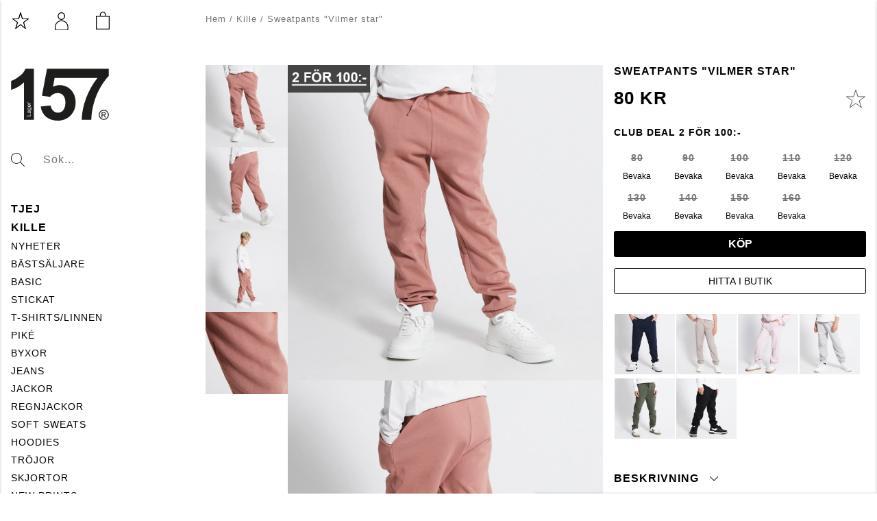

--- FILE ---
content_type: text/html;charset=UTF-8
request_url: https://www.lager157.com/api/session-check
body_size: -2
content:
76CA599ED3C5021398DA

--- FILE ---
content_type: text/html;charset=UTF-8
request_url: https://www.lager157.com/api/shopcart/get
body_size: 350
content:

				{
					"outorder": {
						"pay_id": 100011,
						"wdel_id": 132
					},
					"balances": {},
					"head": {
						
								"deliverypoint_id": -1,
								"shopcart_id": "AZvf472sNk1-HA8E0mXX",
								"shopcart_id_str": "AZvf472sNk1-HA8E0mXX",
								"seller_id": 0,

								"org_price": 0.0,
								"tot_to_pay_org": 0,
								"tot_to_pay": 19.0,
								"tot_to_pay_exvat": 19.0,
								"tot_vat": 0.0,
								"tot_rowsum_to_pay": 0.0,
								"tot_rowsum_to_pay_exvat": 0.0,
								"total_discount_w_sales": 0.0,
								"total_discount": 0.0,
								"total_discount_exvat": 0.0,

								"wpay_carriage": 0.0,
								"wpay_carriage_exvat": 0.0,
								"wdel_carriage": 0.0,
								"wdel_carriage_exvat": 0.0,

								"free_carriage_left": "0.0",
								"free_carriage": "0.0",
								"camp_code": "",
								"camp_code_error": false,
								"tot_qty": 0,
								"tot_qty_wo_addons": 0,
								"vouchers": [
									
								]
							
					},
					"rows": [
					
					],
					"offers": {
						"head": [
							
						]
					}
				}
			

--- FILE ---
content_type: text/html;charset=UTF-8
request_url: https://www.lager157.com/api/breadcrumbs?categoryId=5577&club_id=0&country_id=0&currency_id=0&lang_id=1
body_size: 184
content:

{
	"hits": [{"categoryName":"Kille","level":3,"categoryId":5577,"linkFriendlyName":"artiklar/kille/","tag":""},{"categoryName":"Artiklar","level":2,"categoryId":5576,"linkFriendlyName":"artiklar/","tag":""},{"categoryName":"eStore","level":1,"categoryId":5575,"linkFriendlyName":"","tag":"estore-x"}]
}


--- FILE ---
content_type: text/javascript;charset=UTF-8
request_url: https://www.lager157.com/build/chunks/10c4b05d15d7f2c05e20.js
body_size: 51037
content:
(window.webpackJsonpStreamline=window.webpackJsonpStreamline||[]).push([[5],{1711:function(e,t,r){"use strict";r(0),Object.defineProperty(t,"__esModule",{value:!0}),t.default=t.component=void 0;var n=r(41),o=r(3248),a=u(r(3255)),i=u(r(769));function u(e){return e&&e.__esModule?e:{default:e}}var s=(0,n.connect)((function(e){return{countryCode:e.site.selectedPurchaseCountry.iso||e.site.country_code,isLoggedIn:e.customer.logged_in,localeMode:e.site.localeMode,pathPrefix:e.router.pathPrefix}}),{customerFetch:o.customerFetch})(a.default);t.component=s;var l={component:s,config:i.default};t.default=l},1712:function(e,t,r){"use strict";r(0),Object.defineProperty(t,"__esModule",{value:!0}),t.default=t.component=void 0;var n=r(41),o=r(3258),a=u(r(3265)),i=u(r(770));function u(e){return e&&e.__esModule?e:{default:e}}var s=(0,n.connect)((function(e){return{cmsActive:e.streamlineCms.loaded&&!e.cms.base.hidden,localeMode:e.site.localeMode,pathPrefix:e.router.pathPrefix}}),{customerFetch:o.customerFetch})(a.default);t.component=s;var l={component:s,config:i.default};t.default=l},1713:function(e,t,r){"use strict";r(0),Object.defineProperty(t,"__esModule",{value:!0}),t.default=t.component=void 0;var n=r(1906),o=i(r(3275)),a=i(r(771));function i(e){return e&&e.__esModule?e:{default:e}}var u=(0,n.connect)((function(e){return{isLoggedIn:e.customer.logged_in}}))(o.default);t.component=u;var s={component:u,config:a.default};t.default=s},1714:function(e,t,r){"use strict";r(0),Object.defineProperty(t,"__esModule",{value:!0}),t.default=t.component=void 0;var n=r(41),o=r(3302),a=u(r(1908)),i=u(r(772));function u(e){return e&&e.__esModule?e:{default:e}}var s=(0,n.connect)((function(e){return{countryCode:e.site.selectedPurchaseCountry.iso||e.site.country_code,customer:e.customer.dynamic,isLoggedIn:e.customer.logged_in,localeMode:e.site.localeMode,pathPrefix:e.router.pathPrefix,countries:e.site.countries}}),{customerFetch:o.customerFetch})(a.default);t.component=s;var l={component:s,config:i.default};t.default=l},1715:function(e,t,r){"use strict";r(0),Object.defineProperty(t,"__esModule",{value:!0}),t.default=t.component=void 0;var n=r(41),o=i(r(3320)),a=i(r(773));function i(e){return e&&e.__esModule?e:{default:e}}var u=(0,n.connect)((function(e){return{countryCode:e.site.selectedPurchaseCountry.iso||e.site.country_code}}))(o.default);t.component=u;var s={component:u,config:a.default};t.default=s},1716:function(e,t,r){"use strict";r(0),Object.defineProperty(t,"__esModule",{value:!0}),t.default=t.component=void 0;var n=r(41),o=r(3332),a=s(r(3333)),i=s(r(774)),u=s(r(820));function s(e){return e&&e.__esModule?e:{default:e}}var l=(0,n.connect)((function(e){return{customer:e.customer,locale:e.site.locale,isLoggedIn:e.customer.logged_in,cancelTriggered:e.cmsComponents.subscriptions.cancelTriggered,edited:e.cmsComponents.subscriptions.edited,subscriptions:e.cmsComponents.subscriptions.subscriptions,subscriptionDetails:e.cmsComponents.subscriptions.subscriptionDetails,cancellationReasons:e.cmsComponents.subscriptions.cancellationReasons}}),{cancelSubscription:o.cancelSubscription,editSubscription:o.editSubscription,fetchSubscriptions:o.fetchSubscriptions,fetchSubscriptionDetails:o.fetchSubscriptionDetails,fetchCancellationReasons:o.fetchCancellationReasons})(a.default);t.component=l;var c={component:l,config:i.default,reducer:u.default,reducerName:"subscriptions"};t.default=c},1717:function(e,t,r){"use strict";r(0),Object.defineProperty(t,"__esModule",{value:!0}),t.default=void 0;var n=r(41),o=r(3346),a=s(r(3353)),i=s(r(775)),u=s(r(821));function s(e){return e&&e.__esModule?e:{default:e}}var l={component:(0,n.connect)((function(e){return{subscriptions:e.cmsComponents.subscriptions.subscriptions,subscriptionPayment:e.cmsComponents.subscriptionPayment,isLoggedIn:e.customer.logged_in}}),{fetchSubscriptions:o.fetchSubscriptions,renewPaymentInfo:o.renewPaymentInfo,removePaymentInfo:o.removePaymentInfo})(a.default),config:i.default,reducer:u.default,reducerName:"subscriptionPayment"};t.default=l},1772:function(e,t,r){"use strict";var n=r(389).string,o=r(390),a=r(391),i=r(269),u=r(392);e.exports=function(e,t,r){arguments.length>2&&!1===Array.isArray(arguments[2])&&(r=u(arguments,2));var s=a(e,t,r);return"array"===i(s.attributes.class)&&(s.attributes.class=o.apply(null,s.attributes.class)),"object"===i(s.attributes.class)&&(s.attributes.class=o(s.attributes.class)),"object"===i(s.attributes.style)&&(s.attributes.style=n(s.attributes.style)),s}},1773:function(e,t,r){"use strict";var n=r(389).string,o=r(390),a=r(391),i=r(269),u=r(392);e.exports=function(e,t,r){arguments.length>2&&!1===Array.isArray(arguments[2])&&(r=u(arguments,2));var s=a(e,t,r);return"array"===i(s.attributes.class)&&(s.attributes.class=o.apply(null,s.attributes.class)),"object"===i(s.attributes.class)&&(s.attributes.class=o(s.attributes.class)),"object"===i(s.attributes.style)&&(s.attributes.style=n(s.attributes.style)),s}},1774:function(e,t,r){"use strict";var n=r(389).string,o=r(390),a=r(391),i=r(269),u=r(392);e.exports=function(e,t,r){arguments.length>2&&!1===Array.isArray(arguments[2])&&(r=u(arguments,2));var s=a(e,t,r);return"array"===i(s.attributes.class)&&(s.attributes.class=o.apply(null,s.attributes.class)),"object"===i(s.attributes.class)&&(s.attributes.class=o(s.attributes.class)),"object"===i(s.attributes.style)&&(s.attributes.style=n(s.attributes.style)),s}},1804:function(e,t,r){"use strict";r(0),Object.defineProperty(t,"__esModule",{value:!0}),t.propTypes=void 0,t.render=function(e){var t=e.props,r=(0,a.default)("div",{class:"FormField-controls"},t.children),n=t.label?(0,a.default)("label",{class:"FormField-label",for:t.id},t.label):null,o=t.error?(0,a.default)("div",{class:"FormField-error",innerHTML:t.error}):null,i=t.hint?(0,a.default)("div",{class:"FormField-hint",innerHTML:t.hint}):null;return(0,a.default)("div",{class:[{FormField:!0,"has-error":!!o},t.class]},n,r,o,i)};var n,o=r(1772),a=(n=o)&&n.__esModule?n:{default:n};t.propTypes={class:{type:"string"},error:{type:"string"},hint:{type:"string"},id:{type:"string"},label:{type:"string"}}},1805:function(e,t,r){"use strict";r(0),Object.defineProperty(t,"__esModule",{value:!0}),t.propTypes=void 0,t.render=function(e){var t=e.props,r=(0,a.default)("div",{class:"FormField-controls"},t.children),n=t.label?(0,a.default)("label",{class:"FormField-label",for:t.id},t.label):null,o=t.error?(0,a.default)("div",{class:"FormField-error",innerHTML:t.error}):null,i=t.hint?(0,a.default)("div",{class:"FormField-hint",innerHTML:t.hint}):null;return(0,a.default)("div",{class:[{FormField:!0,"has-error":!!o},t.class]},n,r,o,i)};var n,o=r(1773),a=(n=o)&&n.__esModule?n:{default:n};t.propTypes={class:{type:"string"},error:{type:"string"},hint:{type:"string"},id:{type:"string"},label:{type:"string"}}},1806:function(e,t,r){"use strict";r(0),Object.defineProperty(t,"__esModule",{value:!0}),t.propTypes=void 0,t.render=function(e){var t=e.props,r=(0,a.default)("div",{class:"FormField-controls"},t.children),n=t.label?(0,a.default)("label",{class:"FormField-label",for:t.id},t.label):null,o=t.error?(0,a.default)("div",{class:"FormField-error",innerHTML:t.error}):null,i=t.hint?(0,a.default)("div",{class:"FormField-hint",innerHTML:t.hint}):null;return(0,a.default)("div",{class:[{FormField:!0,"has-error":!!o},t.class]},n,r,o,i)};var n,o=r(1774),a=(n=o)&&n.__esModule?n:{default:n};t.propTypes={class:{type:"string"},error:{type:"string"},hint:{type:"string"},id:{type:"string"},label:{type:"string"}}},1904:function(e,t,r){"use strict";r(0);var n=r(2);Object.defineProperty(t,"__esModule",{value:!0}),t.default=function(e){if((0,o.default)(e))return Array.from(e.keys());if("undefined"!=typeof Reflect&&"function"==typeof Reflect.ownKeys)return Reflect.ownKeys(e);var t=Object.getOwnPropertyNames(e);"function"==typeof Object.getOwnPropertySymbols&&(t=t.concat(Object.getOwnPropertySymbols(e)));return t},r(24),r(7),r(5),r(1),r(8),r(174),r(69),r(3),r(9);var o=n(r(259))},1905:function(e,t,r){"use strict";r(0);var n=r(2);Object.defineProperty(t,"__esModule",{value:!0}),t.default=function(e){if((0,o.default)(e))return Array.from(e.keys());if("undefined"!=typeof Reflect&&"function"==typeof Reflect.ownKeys)return Reflect.ownKeys(e);var t=Object.getOwnPropertyNames(e);"function"==typeof Object.getOwnPropertySymbols&&(t=t.concat(Object.getOwnPropertySymbols(e)));return t},r(24),r(7),r(5),r(1),r(8),r(174),r(69),r(3),r(9);var o=n(r(259))},1906:function(e,t,r){"use strict";r(0),Object.defineProperty(t,"__esModule",{value:!0}),t.storePlugin=t.connectWrap=t.connect=void 0;var n=i(r(2185)),o=i(r(3273)),a=i(r(3274));function i(e){return e&&e.__esModule?e:{default:e}}t.connect=n.default,t.connectWrap=o.default,t.storePlugin=a.default},1907:function(e,t,r){"use strict";r(0);var n=r(2);Object.defineProperty(t,"__esModule",{value:!0}),t.default=function(e){if((0,o.default)(e))return Array.from(e.keys());if("undefined"!=typeof Reflect&&"function"==typeof Reflect.ownKeys)return Reflect.ownKeys(e);var t=Object.getOwnPropertyNames(e);"function"==typeof Object.getOwnPropertySymbols&&(t=t.concat(Object.getOwnPropertySymbols(e)));return t},r(24),r(7),r(5),r(1),r(8),r(174),r(69),r(3),r(9);var o=n(r(259))},1908:function(e,t,r){"use strict";r(0),r(3),r(12),r(1),r(13),r(5),r(7),r(8),r(26),r(32),r(11),r(388),r(266),r(267),r(268),r(64),r(14),r(225),r(61),r(15),r(4),r(28),Object.defineProperty(t,"__esModule",{value:!0}),t.initialState=t.handleUnauthorizedError=t.handleError=t.goToPage=t.fetchCustomerToState=t.default=void 0;var n=p(r(81)),o=p(r(16)),a=r(90),i=r(3309),u=p(r(133)),s=r(405),l=r(3311),c=r(3312),f=r(3319),d=["children"];function p(e){return e&&e.__esModule?e:{default:e}}function y(e){return(y="function"==typeof Symbol&&"symbol"==typeof Symbol.iterator?function(e){return typeof e}:function(e){return e&&"function"==typeof Symbol&&e.constructor===Symbol&&e!==Symbol.prototype?"symbol":typeof e})(e)}function v(){return(v=Object.assign?Object.assign.bind():function(e){for(var t=1;t<arguments.length;t++){var r=arguments[t];for(var n in r)Object.prototype.hasOwnProperty.call(r,n)&&(e[n]=r[n])}return e}).apply(this,arguments)}function h(e,t){if(null==e)return{};var r,n,o=function(e,t){if(null==e)return{};var r,n,o={},a=Object.keys(e);for(n=0;n<a.length;n++)r=a[n],t.indexOf(r)>=0||(o[r]=e[r]);return o}(e,t);if(Object.getOwnPropertySymbols){var a=Object.getOwnPropertySymbols(e);for(n=0;n<a.length;n++)r=a[n],t.indexOf(r)>=0||Object.prototype.propertyIsEnumerable.call(e,r)&&(o[r]=e[r])}return o}function g(){
/*! regenerator-runtime -- Copyright (c) 2014-present, Facebook, Inc. -- license (MIT): https://github.com/facebook/regenerator/blob/main/LICENSE */
g=function(){return e};var e={},t=Object.prototype,r=t.hasOwnProperty,n=Object.defineProperty||function(e,t,r){e[t]=r.value},o="function"==typeof Symbol?Symbol:{},a=o.iterator||"@@iterator",i=o.asyncIterator||"@@asyncIterator",u=o.toStringTag||"@@toStringTag";function s(e,t,r){return Object.defineProperty(e,t,{value:r,enumerable:!0,configurable:!0,writable:!0}),e[t]}try{s({},"")}catch(e){s=function(e,t,r){return e[t]=r}}function l(e,t,r,o){var a=t&&t.prototype instanceof d?t:d,i=Object.create(a.prototype),u=new S(o||[]);return n(i,"_invoke",{value:P(e,r,u)}),i}function c(e,t,r){try{return{type:"normal",arg:e.call(t,r)}}catch(e){return{type:"throw",arg:e}}}e.wrap=l;var f={};function d(){}function p(){}function v(){}var h={};s(h,a,(function(){return this}));var m=Object.getPrototypeOf,b=m&&m(m(L([])));b&&b!==t&&r.call(b,a)&&(h=b);var x=v.prototype=d.prototype=Object.create(h);function w(e){["next","throw","return"].forEach((function(t){s(e,t,(function(e){return this._invoke(t,e)}))}))}function _(e,t){var o;n(this,"_invoke",{value:function(n,a){function i(){return new t((function(o,i){!function n(o,a,i,u){var s=c(e[o],e,a);if("throw"!==s.type){var l=s.arg,f=l.value;return f&&"object"==y(f)&&r.call(f,"__await")?t.resolve(f.__await).then((function(e){n("next",e,i,u)}),(function(e){n("throw",e,i,u)})):t.resolve(f).then((function(e){l.value=e,i(l)}),(function(e){return n("throw",e,i,u)}))}u(s.arg)}(n,a,o,i)}))}return o=o?o.then(i,i):i()}})}function P(e,t,r){var n="suspendedStart";return function(o,a){if("executing"===n)throw new Error("Generator is already running");if("completed"===n){if("throw"===o)throw a;return j()}for(r.method=o,r.arg=a;;){var i=r.delegate;if(i){var u=O(i,r);if(u){if(u===f)continue;return u}}if("next"===r.method)r.sent=r._sent=r.arg;else if("throw"===r.method){if("suspendedStart"===n)throw n="completed",r.arg;r.dispatchException(r.arg)}else"return"===r.method&&r.abrupt("return",r.arg);n="executing";var s=c(e,t,r);if("normal"===s.type){if(n=r.done?"completed":"suspendedYield",s.arg===f)continue;return{value:s.arg,done:r.done}}"throw"===s.type&&(n="completed",r.method="throw",r.arg=s.arg)}}}function O(e,t){var r=t.method,n=e.iterator[r];if(void 0===n)return t.delegate=null,"throw"===r&&e.iterator.return&&(t.method="return",t.arg=void 0,O(e,t),"throw"===t.method)||"return"!==r&&(t.method="throw",t.arg=new TypeError("The iterator does not provide a '"+r+"' method")),f;var o=c(n,e.iterator,t.arg);if("throw"===o.type)return t.method="throw",t.arg=o.arg,t.delegate=null,f;var a=o.arg;return a?a.done?(t[e.resultName]=a.value,t.next=e.nextLoc,"return"!==t.method&&(t.method="next",t.arg=void 0),t.delegate=null,f):a:(t.method="throw",t.arg=new TypeError("iterator result is not an object"),t.delegate=null,f)}function C(e){var t={tryLoc:e[0]};1 in e&&(t.catchLoc=e[1]),2 in e&&(t.finallyLoc=e[2],t.afterLoc=e[3]),this.tryEntries.push(t)}function M(e){var t=e.completion||{};t.type="normal",delete t.arg,e.completion=t}function S(e){this.tryEntries=[{tryLoc:"root"}],e.forEach(C,this),this.reset(!0)}function L(e){if(e){var t=e[a];if(t)return t.call(e);if("function"==typeof e.next)return e;if(!isNaN(e.length)){var n=-1,o=function t(){for(;++n<e.length;)if(r.call(e,n))return t.value=e[n],t.done=!1,t;return t.value=void 0,t.done=!0,t};return o.next=o}}return{next:j}}function j(){return{value:void 0,done:!0}}return p.prototype=v,n(x,"constructor",{value:v,configurable:!0}),n(v,"constructor",{value:p,configurable:!0}),p.displayName=s(v,u,"GeneratorFunction"),e.isGeneratorFunction=function(e){var t="function"==typeof e&&e.constructor;return!!t&&(t===p||"GeneratorFunction"===(t.displayName||t.name))},e.mark=function(e){return Object.setPrototypeOf?Object.setPrototypeOf(e,v):(e.__proto__=v,s(e,u,"GeneratorFunction")),e.prototype=Object.create(x),e},e.awrap=function(e){return{__await:e}},w(_.prototype),s(_.prototype,i,(function(){return this})),e.AsyncIterator=_,e.async=function(t,r,n,o,a){void 0===a&&(a=Promise);var i=new _(l(t,r,n,o),a);return e.isGeneratorFunction(r)?i:i.next().then((function(e){return e.done?e.value:i.next()}))},w(x),s(x,u,"Generator"),s(x,a,(function(){return this})),s(x,"toString",(function(){return"[object Generator]"})),e.keys=function(e){var t=Object(e),r=[];for(var n in t)r.push(n);return r.reverse(),function e(){for(;r.length;){var n=r.pop();if(n in t)return e.value=n,e.done=!1,e}return e.done=!0,e}},e.values=L,S.prototype={constructor:S,reset:function(e){if(this.prev=0,this.next=0,this.sent=this._sent=void 0,this.done=!1,this.delegate=null,this.method="next",this.arg=void 0,this.tryEntries.forEach(M),!e)for(var t in this)"t"===t.charAt(0)&&r.call(this,t)&&!isNaN(+t.slice(1))&&(this[t]=void 0)},stop:function(){this.done=!0;var e=this.tryEntries[0].completion;if("throw"===e.type)throw e.arg;return this.rval},dispatchException:function(e){if(this.done)throw e;var t=this;function n(r,n){return i.type="throw",i.arg=e,t.next=r,n&&(t.method="next",t.arg=void 0),!!n}for(var o=this.tryEntries.length-1;o>=0;--o){var a=this.tryEntries[o],i=a.completion;if("root"===a.tryLoc)return n("end");if(a.tryLoc<=this.prev){var u=r.call(a,"catchLoc"),s=r.call(a,"finallyLoc");if(u&&s){if(this.prev<a.catchLoc)return n(a.catchLoc,!0);if(this.prev<a.finallyLoc)return n(a.finallyLoc)}else if(u){if(this.prev<a.catchLoc)return n(a.catchLoc,!0)}else{if(!s)throw new Error("try statement without catch or finally");if(this.prev<a.finallyLoc)return n(a.finallyLoc)}}}},abrupt:function(e,t){for(var n=this.tryEntries.length-1;n>=0;--n){var o=this.tryEntries[n];if(o.tryLoc<=this.prev&&r.call(o,"finallyLoc")&&this.prev<o.finallyLoc){var a=o;break}}a&&("break"===e||"continue"===e)&&a.tryLoc<=t&&t<=a.finallyLoc&&(a=null);var i=a?a.completion:{};return i.type=e,i.arg=t,a?(this.method="next",this.next=a.finallyLoc,f):this.complete(i)},complete:function(e,t){if("throw"===e.type)throw e.arg;return"break"===e.type||"continue"===e.type?this.next=e.arg:"return"===e.type?(this.rval=this.arg=e.arg,this.method="return",this.next="end"):"normal"===e.type&&t&&(this.next=t),f},finish:function(e){for(var t=this.tryEntries.length-1;t>=0;--t){var r=this.tryEntries[t];if(r.finallyLoc===e)return this.complete(r.completion,r.afterLoc),M(r),f}},catch:function(e){for(var t=this.tryEntries.length-1;t>=0;--t){var r=this.tryEntries[t];if(r.tryLoc===e){var n=r.completion;if("throw"===n.type){var o=n.arg;M(r)}return o}}throw new Error("illegal catch attempt")},delegateYield:function(e,t,r){return this.delegate={iterator:L(e),resultName:t,nextLoc:r},"next"===this.method&&(this.arg=void 0),f}},e}var m=function(e){return{error:!1,pending:!1,success:!1,toggleToEdit:!(!e||!0!==e.toggleToEdit)&&e.toggleToEdit,editProfile:!1,editPassword:!1}};t.initialState=m;var b=function(e,t,r){return(0,u.default)((0,i.getLocaleFriendlyPath)(e,t,r))};t.goToPage=b;var x=function(e){return g().async((function(t){for(;;)switch(t.prev=t.next){case 0:return t.next=2,g().awrap(e());case 2:n.default.emit("shopcart:get"),n.default.emit("site:get");case 4:case"end":return t.stop()}}),null,null,null,Promise)};t.fetchCustomerToState=x;t.handleError=function(e,t,r){if(!e.response||!e.response.body||!e.response.body.errors)return v12.util.error(e),void r({error:t.getTranslation("my_pages.error.unknown"),pending:m().pending});var n=e.response.body.errors[0].errorCode.split(".").pop();r({error:t.getTranslation("my_pages.error.".concat(n),{fallback:t.getTranslation("my_pages.error.unknown")}),pending:m().pending})};var w=function(e){return g().async((function(t){for(;;)switch(t.prev=t.next){case 0:return t.next=2,g().awrap(v12.util.http.post("/api/my-pages/authentication/logout"));case 2:return t.next=4,g().awrap(x(e.customerFetch));case 4:e.loginPagePath&&b(e.loginPagePath,e.localeMode,e.pathPrefix);case 5:case"end":return t.stop()}}),null,null,null,Promise)};t.handleUnauthorizedError=w;var _={afterMount:function(e){var t=e.props;"registerForm"!==t.view&&t.isLoggedIn&&!t.customer&&(!function(e){g().async((function(t){for(;;)switch(t.prev=t.next){case 0:return t.prev=0,t.next=3,g().awrap(v12.util.http.get("/api/my-pages/customer/me",{query:v12.options.defaults}));case 3:t.next=11;break;case 5:if(t.prev=5,t.t0=t.catch(0),401!==t.t0.statusCode){t.next=10;break}return w(e),t.abrupt("return");case 10:v12.util.error(t.t0);case 11:case"end":return t.stop()}}),null,null,[[0,5]],Promise)}(t),x(t))},afterUpdate:function(e,t,r,n){var o=e.props;"registerForm"!==o.view&&!o.isLoggedIn&&o.loginPagePath&&b(o.loginPagePath,o.localeMode,o.pathPrefix),o.toggleToEdit!==t.toggleToEdit&&n({toggleToEdit:o.toggleToEdit})},beforeMount:function(e){var t=e.props;"registerForm"!==t.view&&!t.isLoggedIn&&t.loginPagePath&&b(t.loginPagePath,t.localeMode,t.pathPrefix)},initialState:m,propTypes:{getTranslation:{source:"getTranslation"},saveEmail:{source:"saveEmail"},validationError:{source:"validationError"}},render:function(e,t){var r=e.props,n=e.state;if("registerForm"!==r.view&&!r.customer)return(0,a.createCmsComponent)((0,o.default)("noscript",null),r);var i="singleField"===r.view?"span":"div";return(0,a.createCmsComponent)((0,o.default)(i,{class:["CMS-MyPagesProfile",r.styleClasses.Wrapper]},function(e,t,r){e.children;var n=h(e,d),a=(0,s.getFields)({countryCode:e.countryCode,dontValidateZipcode:e.dontValidateZipcode});switch(e.view){case"displayFields":return(0,o.default)(l.DisplayFields,v({},n,{fields:a}));case"editForm":return(0,o.default)(c.EditForm,v({},n,{fields:a,state:t,setState:r}));case"registerForm":return(0,o.default)(f.RegisterForm,v({},n,{fields:a,state:t,setState:r}));case"singleField":return e.customer?(0,s.getFieldValue)(e,e.singleField):"";default:return(0,o.default)("noscript",null)}}(r,n,t),(0,o.default)("noscript",{class:r.styleClasses.Wrapper,"data-style-attr":"Wrapper"}),(0,o.default)("noscript",{class:r.styleClasses.Input,"data-style-attr":"Input"}),(0,o.default)("noscript",{class:r.styleClasses.Button,"data-style-attr":"Button"}),(0,o.default)("noscript",{class:r.styleClasses.Field,"data-style-attr":"Field"}),(0,o.default)("noscript",{class:r.styleClasses.Error,"data-style-attr":"Error"}),(0,o.default)("noscript",{class:r.styleClasses.Success,"data-style-attr":"Success"}),(0,o.default)("noscript",{class:r.styleClasses["Single Field"],"data-style-attr":"Single Field"})),r)},name:"cms-component-my-pages-profile"};t.default=_},1909:function(e,t,r){"use strict";r(0);var n=r(2);Object.defineProperty(t,"__esModule",{value:!0}),t.default=function(e){if((0,o.default)(e))return Array.from(e.keys());if("undefined"!=typeof Reflect&&"function"==typeof Reflect.ownKeys)return Reflect.ownKeys(e);var t=Object.getOwnPropertyNames(e);"function"==typeof Object.getOwnPropertySymbols&&(t=t.concat(Object.getOwnPropertySymbols(e)));return t},r(24),r(7),r(5),r(1),r(8),r(174),r(69),r(3),r(9);var o=n(r(259))},2173:function(e,t,r){"use strict";r(0);var n=r(2);Object.defineProperty(t,"__esModule",{value:!0}),t.default=function(e){var t=arguments.length>1&&void 0!==arguments[1]?arguments[1]:o.default,r=arguments[2];(0,u.default)((0,a.default)(t)||(0,i.default)(t),"Expected payloadCreator to be a function, undefined or null");var n=(0,i.default)(t)||t===o.default?o.default:function(e){for(var r=arguments.length,n=Array(r>1?r-1:0),o=1;o<r;o++)n[o-1]=arguments[o];return e instanceof Error?e:t.apply(void 0,[e].concat(n))},s=(0,a.default)(r),l=e.toString(),c=function(){var t=n.apply(void 0,arguments),o={type:e};return t instanceof Error&&(o.error=!0),void 0!==t&&(o.payload=t),s&&(o.meta=r.apply(void 0,arguments)),o};return c.toString=function(){return l},c},r(9),r(1),r(25);var o=n(r(102)),a=n(r(79)),i=n(r(260)),u=n(r(65))},2174:function(e,t,r){"use strict";r(0);var n=r(2);Object.defineProperty(t,"__esModule",{value:!0}),t.default=function(e){var t=arguments.length>1&&void 0!==arguments[1]?arguments[1]:i.default,r=arguments[2],n=e.toString().split(f.ACTION_TYPE_DELIMITER);(0,c.default)(!(0,s.default)(r),"defaultState for reducer handling "+n.join(", ")+" should be defined"),(0,c.default)((0,o.default)(t)||(0,a.default)(t),"Expected reducer to be a function or object with next and throw reducers");var p=(0,o.default)(t)?[t,t]:[t.next,t.throw].map((function(e){return(0,u.default)(e)?i.default:e})),y=d(p,2),v=y[0],h=y[1];return function(){var e=arguments.length>0&&void 0!==arguments[0]?arguments[0]:r,t=arguments[1],o=t.type;return o&&(0,l.default)(n,o.toString())?(!0===t.error?h:v)(e,t):e}},r(13),r(5),r(1),r(7),r(8),r(3),r(12),r(4),r(28),r(25),r(18);var o=n(r(79)),a=n(r(63)),i=n(r(102)),u=n(r(155)),s=n(r(261)),l=n(r(262)),c=n(r(65)),f=r(2175),d=function(e,t){if(Array.isArray(e))return e;if(Symbol.iterator in Object(e))return function(e,t){var r=[],n=!0,o=!1,a=void 0;try{for(var i,u=e[Symbol.iterator]();!(n=(i=u.next()).done)&&(r.push(i.value),!t||r.length!==t);n=!0);}catch(e){o=!0,a=e}finally{try{!n&&u.return&&u.return()}finally{if(o)throw a}}return r}(e,t);throw new TypeError("Invalid attempt to destructure non-iterable instance")}},2175:function(e,t,r){"use strict";r(0);var n=r(2);Object.defineProperty(t,"__esModule",{value:!0}),t.ACTION_TYPE_DELIMITER=void 0,t.default=function(){for(var e=arguments.length,t=Array(e),r=0;r<e;r++)t[r]=arguments[r];(0,l.default)(f(t),"Expected action types to be strings, symbols, or action creators");var n=t.map(u.default).join("||");return{toString:function(){return n}}},r(1),r(18);var o=n(r(130)),a=n(r(79)),i=n(r(263)),u=n(r(264)),s=n(r(175)),l=n(r(65));function c(e){return(0,o.default)(e)||(0,a.default)(e)||(0,s.default)(e)}function f(e){return!(0,i.default)(e)&&e.every(c)}t.ACTION_TYPE_DELIMITER="||"},2176:function(e,t,r){"use strict";r(0);var n=r(2);Object.defineProperty(t,"__esModule",{value:!0}),t.flattenReducerMap=t.flattenActionMap=t.defaultNamespace=void 0,t.unflattenActionCreators=function(e){var t=arguments.length>1&&void 0!==arguments[1]?arguments[1]:{},r=t.namespace,n=void 0===r?"/":r,a=t.prefix;function i(t){var r=arguments.length>1&&void 0!==arguments[1]?arguments[1]:{},n=arguments.length>2&&void 0!==arguments[2]?arguments[2]:[],a=(0,o.default)(n.shift());n.length?(r[a]||(r[a]={}),i(t,r[a],n)):r[a]=e[t]}var u={};return Object.getOwnPropertyNames(e).forEach((function(e){var t=a?e.replace(""+a+n,""):e;return i(e,u,t.split(n))})),u},r(1),r(14),r(69),r(4),r(23),r(28);var o=n(r(2177)),a=n(r(1904)),i=n(r(3252)),u=n(r(63)),s=n(r(259));function l(e,t){return(0,s.default)(t)?t.get(e):t[e]}t.defaultNamespace="/";var c=function(e){return function t(r){var n=arguments.length>1&&void 0!==arguments[1]?arguments[1]:{},o=n.namespace,i=void 0===o?"/":o,u=n.prefix,s=arguments.length>2&&void 0!==arguments[2]?arguments[2]:{},c=arguments.length>3&&void 0!==arguments[3]?arguments[3]:"";function f(e){return c?""+c+i+e:e}function d(e){return c||!u?e:""+u+i+e}return(0,a.default)(r).forEach((function(n){var o=d(f(n)),a=l(n,r);e(a)?t(a,{namespace:i,prefix:u},s,o):s[o]=a})),s}},f=c(u.default);t.flattenActionMap=f;var d=c((function(e){return((0,u.default)(e)||(0,s.default)(e))&&!(0,i.default)(e)}));t.flattenReducerMap=d},2177:function(e,t,r){"use strict";r(0),Object.defineProperty(t,"__esModule",{value:!0}),t.default=void 0,r(33),r(1),r(4),r(59),r(18),r(28);var n=/[A-Z\xc0-\xd6\xd8-\xde]?[a-z\xdf-\xf6\xf8-\xff]+(?:['’](?:d|ll|m|re|s|t|ve))?(?=[\xac\xb1\xd7\xf7\x00-\x2f\x3a-\x40\x5b-\x60\x7b-\xbf\u2000-\u206f \t\x0b\f\xa0\ufeff\n\r\u2028\u2029\u1680\u180e\u2000\u2001\u2002\u2003\u2004\u2005\u2006\u2007\u2008\u2009\u200a\u202f\u205f\u3000]|[A-Z\xc0-\xd6\xd8-\xde]|$)|(?:[A-Z\xc0-\xd6\xd8-\xde]|[^\ud800-\udfff\xac\xb1\xd7\xf7\x00-\x2f\x3a-\x40\x5b-\x60\x7b-\xbf\u2000-\u206f \t\x0b\f\xa0\ufeff\n\r\u2028\u2029\u1680\u180e\u2000\u2001\u2002\u2003\u2004\u2005\u2006\u2007\u2008\u2009\u200a\u202f\u205f\u3000\d+\u2700-\u27bfa-z\xdf-\xf6\xf8-\xffA-Z\xc0-\xd6\xd8-\xde])+(?:['’](?:D|LL|M|RE|S|T|VE))?(?=[\xac\xb1\xd7\xf7\x00-\x2f\x3a-\x40\x5b-\x60\x7b-\xbf\u2000-\u206f \t\x0b\f\xa0\ufeff\n\r\u2028\u2029\u1680\u180e\u2000\u2001\u2002\u2003\u2004\u2005\u2006\u2007\u2008\u2009\u200a\u202f\u205f\u3000]|[A-Z\xc0-\xd6\xd8-\xde](?:[a-z\xdf-\xf6\xf8-\xff]|[^\ud800-\udfff\xac\xb1\xd7\xf7\x00-\x2f\x3a-\x40\x5b-\x60\x7b-\xbf\u2000-\u206f \t\x0b\f\xa0\ufeff\n\r\u2028\u2029\u1680\u180e\u2000\u2001\u2002\u2003\u2004\u2005\u2006\u2007\u2008\u2009\u200a\u202f\u205f\u3000\d+\u2700-\u27bfa-z\xdf-\xf6\xf8-\xffA-Z\xc0-\xd6\xd8-\xde])|$)|[A-Z\xc0-\xd6\xd8-\xde]?(?:[a-z\xdf-\xf6\xf8-\xff]|[^\ud800-\udfff\xac\xb1\xd7\xf7\x00-\x2f\x3a-\x40\x5b-\x60\x7b-\xbf\u2000-\u206f \t\x0b\f\xa0\ufeff\n\r\u2028\u2029\u1680\u180e\u2000\u2001\u2002\u2003\u2004\u2005\u2006\u2007\u2008\u2009\u200a\u202f\u205f\u3000\d+\u2700-\u27bfa-z\xdf-\xf6\xf8-\xffA-Z\xc0-\xd6\xd8-\xde])+(?:['’](?:d|ll|m|re|s|t|ve))?|[A-Z\xc0-\xd6\xd8-\xde]+(?:['’](?:D|LL|M|RE|S|T|VE))?|\d*(?:(?:1ST|2ND|3RD|(?![123])\dTH)\b)|\d*(?:(?:1st|2nd|3rd|(?![123])\dth)\b)|\d+|(?:[\u2700-\u27bf]|(?:\ud83c[\udde6-\uddff]){2}|[\ud800-\udbff][\udc00-\udfff])[\ufe0e\ufe0f]?(?:[\u0300-\u036f\ufe20-\ufe2f\u20d0-\u20ff]|\ud83c[\udffb-\udfff])?(?:\u200d(?:[^\ud800-\udfff]|(?:\ud83c[\udde6-\uddff]){2}|[\ud800-\udbff][\udc00-\udfff])[\ufe0e\ufe0f]?(?:[\u0300-\u036f\ufe20-\ufe2f\u20d0-\u20ff]|\ud83c[\udffb-\udfff])?)*/g;function o(e){return e.match(n).reduce((function(e,t,r){return e+(0===r?t.toLowerCase():t.charAt(0).toUpperCase()+t.substring(1).toLowerCase())}),"")}t.default=function(e){return e.split("/").map(o).join("/")}},2178:function(e,t,r){"use strict";r(0),Object.defineProperty(t,"__esModule",{value:!0}),t.withOutPort=t.singleLocalePrefixAndRest=t.externalUrl=t.doubleLocalePrefixAndRest=void 0;t.externalUrl=/(^\w+:)|(^\/\/)/;t.withOutPort=/:\d+/;t.singleLocalePrefixAndRest=/^(\/(\w+))(.*)/g;t.doubleLocalePrefixAndRest=/^(\/(\w+)-(\w+))(.*)/gi},2179:function(e,t,r){"use strict";r(0);var n=r(2);Object.defineProperty(t,"__esModule",{value:!0}),t.default=function(e){var t=arguments.length>1&&void 0!==arguments[1]?arguments[1]:o.default,r=arguments[2];(0,u.default)((0,a.default)(t)||(0,i.default)(t),"Expected payloadCreator to be a function, undefined or null");var n=(0,i.default)(t)||t===o.default?o.default:function(e){for(var r=arguments.length,n=Array(r>1?r-1:0),o=1;o<r;o++)n[o-1]=arguments[o];return e instanceof Error?e:t.apply(void 0,[e].concat(n))},s=(0,a.default)(r),l=e.toString(),c=function(){var t=n.apply(void 0,arguments),o={type:e};return t instanceof Error&&(o.error=!0),void 0!==t&&(o.payload=t),s&&(o.meta=r.apply(void 0,arguments)),o};return c.toString=function(){return l},c},r(9),r(1),r(25);var o=n(r(102)),a=n(r(79)),i=n(r(260)),u=n(r(65))},2180:function(e,t,r){"use strict";r(0);var n=r(2);Object.defineProperty(t,"__esModule",{value:!0}),t.default=function(e){var t=arguments.length>1&&void 0!==arguments[1]?arguments[1]:i.default,r=arguments[2],n=e.toString().split(f.ACTION_TYPE_DELIMITER);(0,c.default)(!(0,s.default)(r),"defaultState for reducer handling "+n.join(", ")+" should be defined"),(0,c.default)((0,o.default)(t)||(0,a.default)(t),"Expected reducer to be a function or object with next and throw reducers");var p=(0,o.default)(t)?[t,t]:[t.next,t.throw].map((function(e){return(0,u.default)(e)?i.default:e})),y=d(p,2),v=y[0],h=y[1];return function(){var e=arguments.length>0&&void 0!==arguments[0]?arguments[0]:r,t=arguments[1],o=t.type;return o&&(0,l.default)(n,o.toString())?(!0===t.error?h:v)(e,t):e}},r(13),r(5),r(1),r(7),r(8),r(3),r(12),r(4),r(28),r(25),r(18);var o=n(r(79)),a=n(r(63)),i=n(r(102)),u=n(r(155)),s=n(r(261)),l=n(r(262)),c=n(r(65)),f=r(2181),d=function(e,t){if(Array.isArray(e))return e;if(Symbol.iterator in Object(e))return function(e,t){var r=[],n=!0,o=!1,a=void 0;try{for(var i,u=e[Symbol.iterator]();!(n=(i=u.next()).done)&&(r.push(i.value),!t||r.length!==t);n=!0);}catch(e){o=!0,a=e}finally{try{!n&&u.return&&u.return()}finally{if(o)throw a}}return r}(e,t);throw new TypeError("Invalid attempt to destructure non-iterable instance")}},2181:function(e,t,r){"use strict";r(0);var n=r(2);Object.defineProperty(t,"__esModule",{value:!0}),t.ACTION_TYPE_DELIMITER=void 0,t.default=function(){for(var e=arguments.length,t=Array(e),r=0;r<e;r++)t[r]=arguments[r];(0,l.default)(f(t),"Expected action types to be strings, symbols, or action creators");var n=t.map(u.default).join("||");return{toString:function(){return n}}},r(1),r(18);var o=n(r(130)),a=n(r(79)),i=n(r(263)),u=n(r(264)),s=n(r(175)),l=n(r(65));function c(e){return(0,o.default)(e)||(0,a.default)(e)||(0,s.default)(e)}function f(e){return!(0,i.default)(e)&&e.every(c)}t.ACTION_TYPE_DELIMITER="||"},2182:function(e,t,r){"use strict";r(0);var n=r(2);Object.defineProperty(t,"__esModule",{value:!0}),t.flattenReducerMap=t.flattenActionMap=t.defaultNamespace=void 0,t.unflattenActionCreators=function(e){var t=arguments.length>1&&void 0!==arguments[1]?arguments[1]:{},r=t.namespace,n=void 0===r?"/":r,a=t.prefix;function i(t){var r=arguments.length>1&&void 0!==arguments[1]?arguments[1]:{},n=arguments.length>2&&void 0!==arguments[2]?arguments[2]:[],a=(0,o.default)(n.shift());n.length?(r[a]||(r[a]={}),i(t,r[a],n)):r[a]=e[t]}var u={};return Object.getOwnPropertyNames(e).forEach((function(e){var t=a?e.replace(""+a+n,""):e;return i(e,u,t.split(n))})),u},r(1),r(14),r(69),r(4),r(23),r(28);var o=n(r(2183)),a=n(r(1905)),i=n(r(3262)),u=n(r(63)),s=n(r(259));function l(e,t){return(0,s.default)(t)?t.get(e):t[e]}t.defaultNamespace="/";var c=function(e){return function t(r){var n=arguments.length>1&&void 0!==arguments[1]?arguments[1]:{},o=n.namespace,i=void 0===o?"/":o,u=n.prefix,s=arguments.length>2&&void 0!==arguments[2]?arguments[2]:{},c=arguments.length>3&&void 0!==arguments[3]?arguments[3]:"";function f(e){return c?""+c+i+e:e}function d(e){return c||!u?e:""+u+i+e}return(0,a.default)(r).forEach((function(n){var o=d(f(n)),a=l(n,r);e(a)?t(a,{namespace:i,prefix:u},s,o):s[o]=a})),s}},f=c(u.default);t.flattenActionMap=f;var d=c((function(e){return((0,u.default)(e)||(0,s.default)(e))&&!(0,i.default)(e)}));t.flattenReducerMap=d},2183:function(e,t,r){"use strict";r(0),Object.defineProperty(t,"__esModule",{value:!0}),t.default=void 0,r(33),r(1),r(4),r(59),r(18),r(28);var n=/[A-Z\xc0-\xd6\xd8-\xde]?[a-z\xdf-\xf6\xf8-\xff]+(?:['’](?:d|ll|m|re|s|t|ve))?(?=[\xac\xb1\xd7\xf7\x00-\x2f\x3a-\x40\x5b-\x60\x7b-\xbf\u2000-\u206f \t\x0b\f\xa0\ufeff\n\r\u2028\u2029\u1680\u180e\u2000\u2001\u2002\u2003\u2004\u2005\u2006\u2007\u2008\u2009\u200a\u202f\u205f\u3000]|[A-Z\xc0-\xd6\xd8-\xde]|$)|(?:[A-Z\xc0-\xd6\xd8-\xde]|[^\ud800-\udfff\xac\xb1\xd7\xf7\x00-\x2f\x3a-\x40\x5b-\x60\x7b-\xbf\u2000-\u206f \t\x0b\f\xa0\ufeff\n\r\u2028\u2029\u1680\u180e\u2000\u2001\u2002\u2003\u2004\u2005\u2006\u2007\u2008\u2009\u200a\u202f\u205f\u3000\d+\u2700-\u27bfa-z\xdf-\xf6\xf8-\xffA-Z\xc0-\xd6\xd8-\xde])+(?:['’](?:D|LL|M|RE|S|T|VE))?(?=[\xac\xb1\xd7\xf7\x00-\x2f\x3a-\x40\x5b-\x60\x7b-\xbf\u2000-\u206f \t\x0b\f\xa0\ufeff\n\r\u2028\u2029\u1680\u180e\u2000\u2001\u2002\u2003\u2004\u2005\u2006\u2007\u2008\u2009\u200a\u202f\u205f\u3000]|[A-Z\xc0-\xd6\xd8-\xde](?:[a-z\xdf-\xf6\xf8-\xff]|[^\ud800-\udfff\xac\xb1\xd7\xf7\x00-\x2f\x3a-\x40\x5b-\x60\x7b-\xbf\u2000-\u206f \t\x0b\f\xa0\ufeff\n\r\u2028\u2029\u1680\u180e\u2000\u2001\u2002\u2003\u2004\u2005\u2006\u2007\u2008\u2009\u200a\u202f\u205f\u3000\d+\u2700-\u27bfa-z\xdf-\xf6\xf8-\xffA-Z\xc0-\xd6\xd8-\xde])|$)|[A-Z\xc0-\xd6\xd8-\xde]?(?:[a-z\xdf-\xf6\xf8-\xff]|[^\ud800-\udfff\xac\xb1\xd7\xf7\x00-\x2f\x3a-\x40\x5b-\x60\x7b-\xbf\u2000-\u206f \t\x0b\f\xa0\ufeff\n\r\u2028\u2029\u1680\u180e\u2000\u2001\u2002\u2003\u2004\u2005\u2006\u2007\u2008\u2009\u200a\u202f\u205f\u3000\d+\u2700-\u27bfa-z\xdf-\xf6\xf8-\xffA-Z\xc0-\xd6\xd8-\xde])+(?:['’](?:d|ll|m|re|s|t|ve))?|[A-Z\xc0-\xd6\xd8-\xde]+(?:['’](?:D|LL|M|RE|S|T|VE))?|\d*(?:(?:1ST|2ND|3RD|(?![123])\dTH)\b)|\d*(?:(?:1st|2nd|3rd|(?![123])\dth)\b)|\d+|(?:[\u2700-\u27bf]|(?:\ud83c[\udde6-\uddff]){2}|[\ud800-\udbff][\udc00-\udfff])[\ufe0e\ufe0f]?(?:[\u0300-\u036f\ufe20-\ufe2f\u20d0-\u20ff]|\ud83c[\udffb-\udfff])?(?:\u200d(?:[^\ud800-\udfff]|(?:\ud83c[\udde6-\uddff]){2}|[\ud800-\udbff][\udc00-\udfff])[\ufe0e\ufe0f]?(?:[\u0300-\u036f\ufe20-\ufe2f\u20d0-\u20ff]|\ud83c[\udffb-\udfff])?)*/g;function o(e){return e.match(n).reduce((function(e,t,r){return e+(0===r?t.toLowerCase():t.charAt(0).toUpperCase()+t.substring(1).toLowerCase())}),"")}t.default=function(e){return e.split("/").map(o).join("/")}},2184:function(e,t,r){"use strict";r(0),Object.defineProperty(t,"__esModule",{value:!0}),t.withOutPort=t.singleLocalePrefixAndRest=t.externalUrl=t.doubleLocalePrefixAndRest=void 0;t.externalUrl=/(^\w+:)|(^\/\/)/;t.withOutPort=/:\d+/;t.singleLocalePrefixAndRest=/^(\/(\w+))(.*)/g;t.doubleLocalePrefixAndRest=/^(\/(\w+)-(\w+))(.*)/gi},2185:function(e,t,r){"use strict";r(0),r(26),r(24),r(7),r(33),r(1),r(10),r(11),r(15),r(35),r(9),Object.defineProperty(t,"__esModule",{value:!0});var n=Object.assign||function(e){for(var t=1;t<arguments.length;t++){var r=arguments[t];for(var n in r)Object.prototype.hasOwnProperty.call(r,n)&&(e[n]=r[n])}return e},o=r(3268),a=l(r(171)),i=l(r(172)),u=l(r(65)),s=l(r(3272));function l(e){return e&&e.__esModule?e:{default:e}}function c(e){if(Array.isArray(e)){for(var t=0,r=Array(e.length);t<e.length;t++)r[t]=e[t];return r}return Array.from(e)}var f=function(){return{}},d=function(e){return{dispatch:e}},p=function(e,t,r){return n({},r,e,t)},y=function(e){return function(t){return(0,o.bindActionCreators)(e,t)}},v=function(e){return Object.keys(e).filter((function(e){return"store"!==e&&"storeState"!==e})).reduce((function(t,r){return t[r]=e[r],t}),{})};function h(e){return function(t,r){var n=Array.prototype.slice.call(arguments);n.splice(0,2);var o=["%c"+e+t,r].concat(c(n));console.log.apply(console,o)}}t.default=function(){var e=arguments.length>0&&void 0!==arguments[0]?arguments[0]:f,t=arguments.length>1&&void 0!==arguments[1]?arguments[1]:d,r=arguments.length>2&&void 0!==arguments[2]?arguments[2]:p,o=arguments[3],l=n({debug:!1,equalCompare:s.default},o),c=l.equalCompare;(0,i.default)(t)&&(t=y(t));var g=e.length>1,m=t.length>1,b=function(t){var r=t.store.getState(),n=e(r,t);return(0,u.default)((0,i.default)(n),"[deku-redux][connect] mapStateToProps must return an object. Instead received %s",n),n},x=function(e){var r=e.store.dispatch,n=t(r,e);return(0,u.default)((0,i.default)(n),"[deku-redux][connect] mapDispatchToProps must return an object. Instead received %s",n),n};return function(e){var t=e.name||"Anonymous component",n=l.debug?h(t+" | "):function(){return function(){}},o={},s=function(e){return o[e]?o[e].stateProps:null},f=function(e){return o[e]?o[e].dispatchProps:null},d=function(e,t){o[e].stateProps=t},p=function(e,t){o[e].dispatchProps=t};return{propTypes:{store:{source:"store"},storeState:{source:"storeState"}},beforeMount:function(e){var t=e.id,r=e.props;(0,u.default)(r.store,"[deku-redux][connect] Could not find store. Did you use `storePlugin` on your deku tree?"),(0,u.default)(r.store.getState&&r.store.subscribe&&r.store.subscribe,"[deku-redux][connect] Could not recognise store. Did you use `storePlugin` with a valid redux store?"),o[t]={},d(t,b(r)),p(t,x(r))},shouldUpdate:function(e,t){var r=e.id,o=e.props,i=v(o),u=v(t),y=t.storeState!==o.storeState,h=!c(u,i);if(l.debug){var w=(0,a.default)(u,f(r));n("Props changed?","color: rgba(255,0,0,1); font-weight: bold;",h),n("Diff:","color: rgba(255,0,0,6); font-weight: bold;",w),n("Values (filteredNextProps, filteredProps): ","color: rgba(255,0,0, .5); font-weight: bold;",u,i)}var _=h&&m,P=!1,O=!1;if(y||h&&g){var C=b(o);if(P=!c(C,s(r)),l.debug){var M=(0,a.default)(C,s(r));n("State props changed?","color: rgba(0,255,0,1); font-weight: bold;",P),n("Diff:","color: rgba(0,255,0,6); font-weight: bold;",M),n("Values (filteredNextProps, filteredProps): ","color: rgba(0,255,0, .5); font-weight: bold;",C,s(r))}P&&d(r,C)}if(_){var S=x(o);if(O=!c(S,f(r)),l.debug){var L=(0,a.default)(S,f(r));n("Dispatch props changed?","color: rgba(0,0,255,1); font-weight: bold;",O),n("Diff:","color: rgba(0,0,255,6); font-weight: bold;",L),n("Values (filteredNextProps, filteredProps): ","color: rgba(0,0,255, .5); font-weight: bold;",S,f(r))}O&&p(r,S)}var j=h||P||O;return l.debug&&(n("Merged props changed?","color: rgba(125,125,0,1); font-weight: bold;",j),n("Values (propsChanged, statePropsChanged, dispatchPropsChanged): ","color: rgba(125,125,0,.5); font-weight: bold;",h,P,O)),j},beforeUnmount:function(e){var t=e.id;o[t]=void 0},render:function(t){var n=t.id,o=t.props,a=v(o),l=r(a,s(n),f(n));return(0,u.default)((0,i.default)(l),"[deku-redux][connect] `mergeProps` function didn't return a plain object."),{type:e,children:o.children,attributes:l}}}}}},2186:function(e,t,r){"use strict";r(0);var n=r(2);Object.defineProperty(t,"__esModule",{value:!0}),t.ActionTypes=void 0,t.default=function e(t,r,n){var s;"function"==typeof r&&void 0===n&&(n=r,r=void 0);if(void 0!==n){if("function"!=typeof n)throw new Error("Expected the enhancer to be a function.");return n(e)(t,r)}if("function"!=typeof t)throw new Error("Expected the reducer to be a function.");var l=t,c=r,f=[],d=f,p=!1;function y(){d===f&&(d=f.slice())}function v(){return c}function h(e){if("function"!=typeof e)throw new Error("Expected listener to be a function.");var t=!0;return y(),d.push(e),function(){if(t){t=!1,y();var r=d.indexOf(e);d.splice(r,1)}}}function g(e){if(!(0,a.default)(e))throw new Error("Actions must be plain objects. Use custom middleware for async actions.");if(void 0===e.type)throw new Error('Actions may not have an undefined "type" property. Have you misspelled a constant?');if(p)throw new Error("Reducers may not dispatch actions.");try{p=!0,c=l(c,e)}finally{p=!1}for(var t=f=d,r=0;r<t.length;r++)t[r]();return e}return g({type:u.INIT}),(s={dispatch:g,subscribe:h,getState:v,replaceReducer:function(e){if("function"!=typeof e)throw new Error("Expected the nextReducer to be a function.");l=e,g({type:u.INIT})}})[i.default]=function(){var e,t=h;return(e={subscribe:function(e){if("object"!==(0,o.default)(e))throw new TypeError("Expected the observer to be an object.");function r(){e.next&&e.next(v())}return r(),{unsubscribe:t(r)}}})[i.default]=function(){return this},e},s};var o=n(r(19));r(15),r(32),r(35);var a=n(r(63)),i=n(r(173)),u={INIT:"@@redux/INIT"};t.ActionTypes=u},2187:function(e,t,r){"use strict";r(0),Object.defineProperty(t,"__esModule",{value:!0}),t.default=function(e){"undefined"!=typeof console&&"function"==typeof console.error&&console.error(e);try{throw new Error(e)}catch(e){}}},2188:function(e,t,r){"use strict";r(0),Object.defineProperty(t,"__esModule",{value:!0}),t.default=function(){for(var e=arguments.length,t=Array(e),r=0;r<e;r++)t[r]=arguments[r];if(0===t.length)return function(e){return e};if(1===t.length)return t[0];var n=t[t.length-1],o=t.slice(0,-1);return function(){return o.reduceRight((function(e,t){return t(e)}),n.apply(void 0,arguments))}},r(15),r(223)},2189:function(e,t,r){"use strict";r(0),r(35),r(4),Object.defineProperty(t,"__esModule",{value:!0}),t.patterns=t.getGroupMatches=void 0;var n=function(e){if(e&&e.__esModule)return e;var t={};if(null!=e)for(var r in e)Object.prototype.hasOwnProperty.call(e,r)&&(t[r]=e[r]);return t.default=e,t}(r(2190));t.getGroupMatches=function(e,t){return e.lastIndex=0,(e.exec(t)||[]).splice(1)},t.patterns=n},2190:function(e,t,r){"use strict";r(0),Object.defineProperty(t,"__esModule",{value:!0});t.externalUrl=/(^\w+:)|(^\/\/)/,t.singleLocalePrefixAndRest=/^(\/(\w+))(.*)/g,t.doubleLocalePrefixAndRest=/^(\/(\w+)-(\w+))(.*)/gi},2191:function(e,t,r){"use strict";r(0),r(35),r(4),Object.defineProperty(t,"__esModule",{value:!0}),t.patterns=t.getGroupMatches=void 0;var n=function(e){if(e&&e.__esModule)return e;var t={};if(null!=e)for(var r in e)Object.prototype.hasOwnProperty.call(e,r)&&(t[r]=e[r]);return t.default=e,t}(r(2192));t.getGroupMatches=function(e,t){return e.lastIndex=0,(e.exec(t)||[]).splice(1)},t.patterns=n},2192:function(e,t,r){"use strict";r(0),Object.defineProperty(t,"__esModule",{value:!0});t.externalUrl=/(^\w+:)|(^\/\/)/,t.singleLocalePrefixAndRest=/^(\/(\w+))(.*)/g,t.doubleLocalePrefixAndRest=/^(\/(\w+)-(\w+))(.*)/gi},2193:function(e,t,r){"use strict";r(0),Object.defineProperty(t,"__esModule",{value:!0});t.externalUrl=/(^\w+:)|(^\/\/)/,t.singleLocalePrefixAndRest=/^(\/(\w+))(.*)/g,t.doubleLocalePrefixAndRest=/^(\/(\w+)-(\w+))(.*)/gi},2194:function(e,t,r){"use strict";r(0);var n=r(2);Object.defineProperty(t,"__esModule",{value:!0}),t.default=function(e){var t=arguments.length>1&&void 0!==arguments[1]?arguments[1]:o.default,r=arguments[2];(0,u.default)((0,a.default)(t)||(0,i.default)(t),"Expected payloadCreator to be a function, undefined or null");var n=(0,i.default)(t)||t===o.default?o.default:function(e){for(var r=arguments.length,n=Array(r>1?r-1:0),o=1;o<r;o++)n[o-1]=arguments[o];return e instanceof Error?e:t.apply(void 0,[e].concat(n))},s=(0,a.default)(r),l=e.toString(),c=function(){var t=n.apply(void 0,arguments),o={type:e};return t instanceof Error&&(o.error=!0),void 0!==t&&(o.payload=t),s&&(o.meta=r.apply(void 0,arguments)),o};return c.toString=function(){return l},c},r(9),r(1),r(25);var o=n(r(102)),a=n(r(79)),i=n(r(260)),u=n(r(65))},2195:function(e,t,r){"use strict";r(0);var n=r(2);Object.defineProperty(t,"__esModule",{value:!0}),t.default=function(e){var t=arguments.length>1&&void 0!==arguments[1]?arguments[1]:i.default,r=arguments[2],n=e.toString().split(f.ACTION_TYPE_DELIMITER);(0,c.default)(!(0,s.default)(r),"defaultState for reducer handling "+n.join(", ")+" should be defined"),(0,c.default)((0,o.default)(t)||(0,a.default)(t),"Expected reducer to be a function or object with next and throw reducers");var p=(0,o.default)(t)?[t,t]:[t.next,t.throw].map((function(e){return(0,u.default)(e)?i.default:e})),y=d(p,2),v=y[0],h=y[1];return function(){var e=arguments.length>0&&void 0!==arguments[0]?arguments[0]:r,t=arguments[1],o=t.type;return o&&(0,l.default)(n,o.toString())?(!0===t.error?h:v)(e,t):e}},r(13),r(5),r(1),r(7),r(8),r(3),r(12),r(4),r(28),r(25),r(18);var o=n(r(79)),a=n(r(63)),i=n(r(102)),u=n(r(155)),s=n(r(261)),l=n(r(262)),c=n(r(65)),f=r(2196),d=function(e,t){if(Array.isArray(e))return e;if(Symbol.iterator in Object(e))return function(e,t){var r=[],n=!0,o=!1,a=void 0;try{for(var i,u=e[Symbol.iterator]();!(n=(i=u.next()).done)&&(r.push(i.value),!t||r.length!==t);n=!0);}catch(e){o=!0,a=e}finally{try{!n&&u.return&&u.return()}finally{if(o)throw a}}return r}(e,t);throw new TypeError("Invalid attempt to destructure non-iterable instance")}},2196:function(e,t,r){"use strict";r(0);var n=r(2);Object.defineProperty(t,"__esModule",{value:!0}),t.ACTION_TYPE_DELIMITER=void 0,t.default=function(){for(var e=arguments.length,t=Array(e),r=0;r<e;r++)t[r]=arguments[r];(0,l.default)(f(t),"Expected action types to be strings, symbols, or action creators");var n=t.map(u.default).join("||");return{toString:function(){return n}}},r(1),r(18);var o=n(r(130)),a=n(r(79)),i=n(r(263)),u=n(r(264)),s=n(r(175)),l=n(r(65));function c(e){return(0,o.default)(e)||(0,a.default)(e)||(0,s.default)(e)}function f(e){return!(0,i.default)(e)&&e.every(c)}t.ACTION_TYPE_DELIMITER="||"},2197:function(e,t,r){"use strict";r(0);var n=r(2);Object.defineProperty(t,"__esModule",{value:!0}),t.flattenReducerMap=t.flattenActionMap=t.defaultNamespace=void 0,t.unflattenActionCreators=function(e){var t=arguments.length>1&&void 0!==arguments[1]?arguments[1]:{},r=t.namespace,n=void 0===r?"/":r,a=t.prefix;function i(t){var r=arguments.length>1&&void 0!==arguments[1]?arguments[1]:{},n=arguments.length>2&&void 0!==arguments[2]?arguments[2]:[],a=(0,o.default)(n.shift());n.length?(r[a]||(r[a]={}),i(t,r[a],n)):r[a]=e[t]}var u={};return Object.getOwnPropertyNames(e).forEach((function(e){var t=a?e.replace(""+a+n,""):e;return i(e,u,t.split(n))})),u},r(1),r(14),r(69),r(4),r(23),r(28);var o=n(r(2198)),a=n(r(1907)),i=n(r(3306)),u=n(r(63)),s=n(r(259));function l(e,t){return(0,s.default)(t)?t.get(e):t[e]}t.defaultNamespace="/";var c=function(e){return function t(r){var n=arguments.length>1&&void 0!==arguments[1]?arguments[1]:{},o=n.namespace,i=void 0===o?"/":o,u=n.prefix,s=arguments.length>2&&void 0!==arguments[2]?arguments[2]:{},c=arguments.length>3&&void 0!==arguments[3]?arguments[3]:"";function f(e){return c?""+c+i+e:e}function d(e){return c||!u?e:""+u+i+e}return(0,a.default)(r).forEach((function(n){var o=d(f(n)),a=l(n,r);e(a)?t(a,{namespace:i,prefix:u},s,o):s[o]=a})),s}},f=c(u.default);t.flattenActionMap=f;var d=c((function(e){return((0,u.default)(e)||(0,s.default)(e))&&!(0,i.default)(e)}));t.flattenReducerMap=d},2198:function(e,t,r){"use strict";r(0),Object.defineProperty(t,"__esModule",{value:!0}),t.default=void 0,r(33),r(1),r(4),r(59),r(18),r(28);var n=/[A-Z\xc0-\xd6\xd8-\xde]?[a-z\xdf-\xf6\xf8-\xff]+(?:['’](?:d|ll|m|re|s|t|ve))?(?=[\xac\xb1\xd7\xf7\x00-\x2f\x3a-\x40\x5b-\x60\x7b-\xbf\u2000-\u206f \t\x0b\f\xa0\ufeff\n\r\u2028\u2029\u1680\u180e\u2000\u2001\u2002\u2003\u2004\u2005\u2006\u2007\u2008\u2009\u200a\u202f\u205f\u3000]|[A-Z\xc0-\xd6\xd8-\xde]|$)|(?:[A-Z\xc0-\xd6\xd8-\xde]|[^\ud800-\udfff\xac\xb1\xd7\xf7\x00-\x2f\x3a-\x40\x5b-\x60\x7b-\xbf\u2000-\u206f \t\x0b\f\xa0\ufeff\n\r\u2028\u2029\u1680\u180e\u2000\u2001\u2002\u2003\u2004\u2005\u2006\u2007\u2008\u2009\u200a\u202f\u205f\u3000\d+\u2700-\u27bfa-z\xdf-\xf6\xf8-\xffA-Z\xc0-\xd6\xd8-\xde])+(?:['’](?:D|LL|M|RE|S|T|VE))?(?=[\xac\xb1\xd7\xf7\x00-\x2f\x3a-\x40\x5b-\x60\x7b-\xbf\u2000-\u206f \t\x0b\f\xa0\ufeff\n\r\u2028\u2029\u1680\u180e\u2000\u2001\u2002\u2003\u2004\u2005\u2006\u2007\u2008\u2009\u200a\u202f\u205f\u3000]|[A-Z\xc0-\xd6\xd8-\xde](?:[a-z\xdf-\xf6\xf8-\xff]|[^\ud800-\udfff\xac\xb1\xd7\xf7\x00-\x2f\x3a-\x40\x5b-\x60\x7b-\xbf\u2000-\u206f \t\x0b\f\xa0\ufeff\n\r\u2028\u2029\u1680\u180e\u2000\u2001\u2002\u2003\u2004\u2005\u2006\u2007\u2008\u2009\u200a\u202f\u205f\u3000\d+\u2700-\u27bfa-z\xdf-\xf6\xf8-\xffA-Z\xc0-\xd6\xd8-\xde])|$)|[A-Z\xc0-\xd6\xd8-\xde]?(?:[a-z\xdf-\xf6\xf8-\xff]|[^\ud800-\udfff\xac\xb1\xd7\xf7\x00-\x2f\x3a-\x40\x5b-\x60\x7b-\xbf\u2000-\u206f \t\x0b\f\xa0\ufeff\n\r\u2028\u2029\u1680\u180e\u2000\u2001\u2002\u2003\u2004\u2005\u2006\u2007\u2008\u2009\u200a\u202f\u205f\u3000\d+\u2700-\u27bfa-z\xdf-\xf6\xf8-\xffA-Z\xc0-\xd6\xd8-\xde])+(?:['’](?:d|ll|m|re|s|t|ve))?|[A-Z\xc0-\xd6\xd8-\xde]+(?:['’](?:D|LL|M|RE|S|T|VE))?|\d*(?:(?:1ST|2ND|3RD|(?![123])\dTH)\b)|\d*(?:(?:1st|2nd|3rd|(?![123])\dth)\b)|\d+|(?:[\u2700-\u27bf]|(?:\ud83c[\udde6-\uddff]){2}|[\ud800-\udbff][\udc00-\udfff])[\ufe0e\ufe0f]?(?:[\u0300-\u036f\ufe20-\ufe2f\u20d0-\u20ff]|\ud83c[\udffb-\udfff])?(?:\u200d(?:[^\ud800-\udfff]|(?:\ud83c[\udde6-\uddff]){2}|[\ud800-\udbff][\udc00-\udfff])[\ufe0e\ufe0f]?(?:[\u0300-\u036f\ufe20-\ufe2f\u20d0-\u20ff]|\ud83c[\udffb-\udfff])?)*/g;function o(e){return e.match(n).reduce((function(e,t,r){return e+(0===r?t.toLowerCase():t.charAt(0).toUpperCase()+t.substring(1).toLowerCase())}),"")}t.default=function(e){return e.split("/").map(o).join("/")}},2199:function(e,t,r){"use strict";r(0),Object.defineProperty(t,"__esModule",{value:!0}),t.withOutPort=t.singleLocalePrefixAndRest=t.externalUrl=t.doubleLocalePrefixAndRest=void 0;t.externalUrl=/(^\w+:)|(^\/\/)/;t.withOutPort=/:\d+/;t.singleLocalePrefixAndRest=/^(\/(\w+))(.*)/g;t.doubleLocalePrefixAndRest=/^(\/(\w+)-(\w+))(.*)/gi},2200:function(e,t,r){"use strict";r(0),Object.defineProperty(t,"__esModule",{value:!0}),t.TextField=t.SelectField=t.Select=t.RadioField=t.InputField=t.FormField=t.Form=t.CheckboxField=void 0;var n=f(r(3313)),o=f(r(3314)),a=f(r(1804)),i=f(r(3315)),u=f(r(3316)),s=f(r(2201)),l=f(r(3317)),c=f(r(3318));function f(e){if(e&&e.__esModule)return e;var t={};if(null!=e)for(var r in e)Object.prototype.hasOwnProperty.call(e,r)&&(t[r]=e[r]);return t.default=e,t}t.CheckboxField=n,t.Form=o,t.FormField=a,t.InputField=i,t.RadioField=u,t.Select=s,t.SelectField=l,t.TextField=c},2201:function(e,t,r){"use strict";var n=r(2)(r(19));r(0),r(26),r(3),r(12),r(1),r(13),r(5),r(7),r(8),r(24),r(9),r(18),Object.defineProperty(t,"__esModule",{value:!0}),t.propTypes=void 0;var o=Object.assign||function(e){for(var t,r=1;r<arguments.length;r++)for(var n in t=arguments[r])Object.prototype.hasOwnProperty.call(t,n)&&(e[n]=t[n]);return e},a="function"==typeof Symbol&&"symbol"==(0,n.default)(Symbol.iterator)?function(e){return(0,n.default)(e)}:function(e){return e&&"function"==typeof Symbol&&e.constructor===Symbol&&e!==Symbol.prototype?"symbol":(0,n.default)(e)};t.render=function(e){var t=e.props,r=t.disabled,n=t.id,i=t.name,u=t.required,c=t.size,f=t.onChange;return(0,s.default)("select",o({},{disabled:r,id:n,name:i,required:u,size:c,onChange:f},{class:t.class}),function(){var e=0<arguments.length&&void 0!==arguments[0]?arguments[0]:[],t=arguments[1],r=arguments[2],n=r?[{label:r}].concat(l(e)):e;return n.map((function(e){return"object"===(void 0===e?"undefined":a(e))?e:{value:e,label:e}})).map((function(e){return(0,s.default)("option",{disabled:!0===e.disabled,selected:e.value===t,value:e.value},e.label)}))}(t.options,t.value,t.placeholder))};var i,u=r(1772),s=(i=u)&&i.__esModule?i:{default:i};function l(e){if(Array.isArray(e)){for(var t=0,r=Array(e.length);t<e.length;t++)r[t]=e[t];return r}return Array.from(e)}t.propTypes={disabled:{type:"boolean"},id:{type:"string"},name:{type:"string"},onChange:{type:"function"},options:{type:"array"},placeholder:{type:"string"},required:{type:"boolean"},size:{type:"number"},value:{type:"string"}}},2202:function(e,t,r){"use strict";r(0),Object.defineProperty(t,"__esModule",{value:!0}),t.TextField=t.SelectField=t.Select=t.RadioField=t.InputField=t.FormField=t.Form=t.CheckboxField=void 0;var n=f(r(3325)),o=f(r(3326)),a=f(r(1805)),i=f(r(3327)),u=f(r(3328)),s=f(r(2203)),l=f(r(3329)),c=f(r(3330));function f(e){if(e&&e.__esModule)return e;var t={};if(null!=e)for(var r in e)Object.prototype.hasOwnProperty.call(e,r)&&(t[r]=e[r]);return t.default=e,t}t.CheckboxField=n,t.Form=o,t.FormField=a,t.InputField=i,t.RadioField=u,t.Select=s,t.SelectField=l,t.TextField=c},2203:function(e,t,r){"use strict";var n=r(2)(r(19));r(0),r(26),r(3),r(12),r(1),r(13),r(5),r(7),r(8),r(24),r(9),r(18),Object.defineProperty(t,"__esModule",{value:!0}),t.propTypes=void 0;var o=Object.assign||function(e){for(var t,r=1;r<arguments.length;r++)for(var n in t=arguments[r])Object.prototype.hasOwnProperty.call(t,n)&&(e[n]=t[n]);return e},a="function"==typeof Symbol&&"symbol"==(0,n.default)(Symbol.iterator)?function(e){return(0,n.default)(e)}:function(e){return e&&"function"==typeof Symbol&&e.constructor===Symbol&&e!==Symbol.prototype?"symbol":(0,n.default)(e)};t.render=function(e){var t=e.props,r=t.disabled,n=t.id,i=t.name,u=t.required,c=t.size,f=t.onChange;return(0,s.default)("select",o({},{disabled:r,id:n,name:i,required:u,size:c,onChange:f},{class:t.class}),function(){var e=0<arguments.length&&void 0!==arguments[0]?arguments[0]:[],t=arguments[1],r=arguments[2],n=r?[{label:r}].concat(l(e)):e;return n.map((function(e){return"object"===(void 0===e?"undefined":a(e))?e:{value:e,label:e}})).map((function(e){return(0,s.default)("option",{disabled:!0===e.disabled,selected:e.value===t,value:e.value},e.label)}))}(t.options,t.value,t.placeholder))};var i,u=r(1773),s=(i=u)&&i.__esModule?i:{default:i};function l(e){if(Array.isArray(e)){for(var t=0,r=Array(e.length);t<e.length;t++)r[t]=e[t];return r}return Array.from(e)}t.propTypes={disabled:{type:"boolean"},id:{type:"string"},name:{type:"string"},onChange:{type:"function"},options:{type:"array"},placeholder:{type:"string"},required:{type:"boolean"},size:{type:"number"},value:{type:"string"}}},2204:function(e,t,r){"use strict";r(0),Object.defineProperty(t,"__esModule",{value:!0}),t.TextField=t.SelectField=t.Select=t.RadioField=t.InputField=t.FormField=t.Form=t.CheckboxField=void 0;var n=f(r(3336)),o=f(r(3337)),a=f(r(1806)),i=f(r(3338)),u=f(r(3339)),s=f(r(2205)),l=f(r(3340)),c=f(r(3341));function f(e){if(e&&e.__esModule)return e;var t={};if(null!=e)for(var r in e)Object.prototype.hasOwnProperty.call(e,r)&&(t[r]=e[r]);return t.default=e,t}t.CheckboxField=n,t.Form=o,t.FormField=a,t.InputField=i,t.RadioField=u,t.Select=s,t.SelectField=l,t.TextField=c},2205:function(e,t,r){"use strict";var n=r(2)(r(19));r(0),r(26),r(3),r(12),r(1),r(13),r(5),r(7),r(8),r(24),r(9),r(18),Object.defineProperty(t,"__esModule",{value:!0}),t.propTypes=void 0;var o=Object.assign||function(e){for(var t,r=1;r<arguments.length;r++)for(var n in t=arguments[r])Object.prototype.hasOwnProperty.call(t,n)&&(e[n]=t[n]);return e},a="function"==typeof Symbol&&"symbol"==(0,n.default)(Symbol.iterator)?function(e){return(0,n.default)(e)}:function(e){return e&&"function"==typeof Symbol&&e.constructor===Symbol&&e!==Symbol.prototype?"symbol":(0,n.default)(e)};t.render=function(e){var t=e.props,r=t.disabled,n=t.id,i=t.name,u=t.required,c=t.size,f=t.onChange;return(0,s.default)("select",o({},{disabled:r,id:n,name:i,required:u,size:c,onChange:f},{class:t.class}),function(){var e=0<arguments.length&&void 0!==arguments[0]?arguments[0]:[],t=arguments[1],r=arguments[2],n=r?[{label:r}].concat(l(e)):e;return n.map((function(e){return"object"===(void 0===e?"undefined":a(e))?e:{value:e,label:e}})).map((function(e){return(0,s.default)("option",{disabled:!0===e.disabled,selected:e.value===t,value:e.value},e.label)}))}(t.options,t.value,t.placeholder))};var i,u=r(1774),s=(i=u)&&i.__esModule?i:{default:i};function l(e){if(Array.isArray(e)){for(var t=0,r=Array(e.length);t<e.length;t++)r[t]=e[t];return r}return Array.from(e)}t.propTypes={disabled:{type:"boolean"},id:{type:"string"},name:{type:"string"},onChange:{type:"function"},options:{type:"array"},placeholder:{type:"string"},required:{type:"boolean"},size:{type:"number"},value:{type:"string"}}},2206:function(e,t,r){"use strict";r(0);var n=r(2);Object.defineProperty(t,"__esModule",{value:!0}),t.default=function(e){var t=arguments.length>1&&void 0!==arguments[1]?arguments[1]:o.default,r=arguments[2];(0,u.default)((0,a.default)(t)||(0,i.default)(t),"Expected payloadCreator to be a function, undefined or null");var n=(0,i.default)(t)||t===o.default?o.default:function(e){for(var r=arguments.length,n=Array(r>1?r-1:0),o=1;o<r;o++)n[o-1]=arguments[o];return e instanceof Error?e:t.apply(void 0,[e].concat(n))},s=(0,a.default)(r),l=e.toString(),c=function(){var t=n.apply(void 0,arguments),o={type:e};return t instanceof Error&&(o.error=!0),void 0!==t&&(o.payload=t),s&&(o.meta=r.apply(void 0,arguments)),o};return c.toString=function(){return l},c},r(9),r(1),r(25);var o=n(r(102)),a=n(r(79)),i=n(r(260)),u=n(r(65))},2207:function(e,t,r){"use strict";r(0);var n=r(2);Object.defineProperty(t,"__esModule",{value:!0}),t.default=function(e){var t=arguments.length>1&&void 0!==arguments[1]?arguments[1]:i.default,r=arguments[2],n=e.toString().split(f.ACTION_TYPE_DELIMITER);(0,c.default)(!(0,s.default)(r),"defaultState for reducer handling "+n.join(", ")+" should be defined"),(0,c.default)((0,o.default)(t)||(0,a.default)(t),"Expected reducer to be a function or object with next and throw reducers");var p=(0,o.default)(t)?[t,t]:[t.next,t.throw].map((function(e){return(0,u.default)(e)?i.default:e})),y=d(p,2),v=y[0],h=y[1];return function(){var e=arguments.length>0&&void 0!==arguments[0]?arguments[0]:r,t=arguments[1],o=t.type;return o&&(0,l.default)(n,o.toString())?(!0===t.error?h:v)(e,t):e}},r(13),r(5),r(1),r(7),r(8),r(3),r(12),r(4),r(28),r(25),r(18);var o=n(r(79)),a=n(r(63)),i=n(r(102)),u=n(r(155)),s=n(r(261)),l=n(r(262)),c=n(r(65)),f=r(2208),d=function(e,t){if(Array.isArray(e))return e;if(Symbol.iterator in Object(e))return function(e,t){var r=[],n=!0,o=!1,a=void 0;try{for(var i,u=e[Symbol.iterator]();!(n=(i=u.next()).done)&&(r.push(i.value),!t||r.length!==t);n=!0);}catch(e){o=!0,a=e}finally{try{!n&&u.return&&u.return()}finally{if(o)throw a}}return r}(e,t);throw new TypeError("Invalid attempt to destructure non-iterable instance")}},2208:function(e,t,r){"use strict";r(0);var n=r(2);Object.defineProperty(t,"__esModule",{value:!0}),t.ACTION_TYPE_DELIMITER=void 0,t.default=function(){for(var e=arguments.length,t=Array(e),r=0;r<e;r++)t[r]=arguments[r];(0,l.default)(f(t),"Expected action types to be strings, symbols, or action creators");var n=t.map(u.default).join("||");return{toString:function(){return n}}},r(1),r(18);var o=n(r(130)),a=n(r(79)),i=n(r(263)),u=n(r(264)),s=n(r(175)),l=n(r(65));function c(e){return(0,o.default)(e)||(0,a.default)(e)||(0,s.default)(e)}function f(e){return!(0,i.default)(e)&&e.every(c)}t.ACTION_TYPE_DELIMITER="||"},2209:function(e,t,r){"use strict";r(0);var n=r(2);Object.defineProperty(t,"__esModule",{value:!0}),t.flattenReducerMap=t.flattenActionMap=t.defaultNamespace=void 0,t.unflattenActionCreators=function(e){var t=arguments.length>1&&void 0!==arguments[1]?arguments[1]:{},r=t.namespace,n=void 0===r?"/":r,a=t.prefix;function i(t){var r=arguments.length>1&&void 0!==arguments[1]?arguments[1]:{},n=arguments.length>2&&void 0!==arguments[2]?arguments[2]:[],a=(0,o.default)(n.shift());n.length?(r[a]||(r[a]={}),i(t,r[a],n)):r[a]=e[t]}var u={};return Object.getOwnPropertyNames(e).forEach((function(e){var t=a?e.replace(""+a+n,""):e;return i(e,u,t.split(n))})),u},r(1),r(14),r(69),r(4),r(23),r(28);var o=n(r(2210)),a=n(r(1909)),i=n(r(3350)),u=n(r(63)),s=n(r(259));function l(e,t){return(0,s.default)(t)?t.get(e):t[e]}t.defaultNamespace="/";var c=function(e){return function t(r){var n=arguments.length>1&&void 0!==arguments[1]?arguments[1]:{},o=n.namespace,i=void 0===o?"/":o,u=n.prefix,s=arguments.length>2&&void 0!==arguments[2]?arguments[2]:{},c=arguments.length>3&&void 0!==arguments[3]?arguments[3]:"";function f(e){return c?""+c+i+e:e}function d(e){return c||!u?e:""+u+i+e}return(0,a.default)(r).forEach((function(n){var o=d(f(n)),a=l(n,r);e(a)?t(a,{namespace:i,prefix:u},s,o):s[o]=a})),s}},f=c(u.default);t.flattenActionMap=f;var d=c((function(e){return((0,u.default)(e)||(0,s.default)(e))&&!(0,i.default)(e)}));t.flattenReducerMap=d},2210:function(e,t,r){"use strict";r(0),Object.defineProperty(t,"__esModule",{value:!0}),t.default=void 0,r(33),r(1),r(4),r(59),r(18),r(28);var n=/[A-Z\xc0-\xd6\xd8-\xde]?[a-z\xdf-\xf6\xf8-\xff]+(?:['’](?:d|ll|m|re|s|t|ve))?(?=[\xac\xb1\xd7\xf7\x00-\x2f\x3a-\x40\x5b-\x60\x7b-\xbf\u2000-\u206f \t\x0b\f\xa0\ufeff\n\r\u2028\u2029\u1680\u180e\u2000\u2001\u2002\u2003\u2004\u2005\u2006\u2007\u2008\u2009\u200a\u202f\u205f\u3000]|[A-Z\xc0-\xd6\xd8-\xde]|$)|(?:[A-Z\xc0-\xd6\xd8-\xde]|[^\ud800-\udfff\xac\xb1\xd7\xf7\x00-\x2f\x3a-\x40\x5b-\x60\x7b-\xbf\u2000-\u206f \t\x0b\f\xa0\ufeff\n\r\u2028\u2029\u1680\u180e\u2000\u2001\u2002\u2003\u2004\u2005\u2006\u2007\u2008\u2009\u200a\u202f\u205f\u3000\d+\u2700-\u27bfa-z\xdf-\xf6\xf8-\xffA-Z\xc0-\xd6\xd8-\xde])+(?:['’](?:D|LL|M|RE|S|T|VE))?(?=[\xac\xb1\xd7\xf7\x00-\x2f\x3a-\x40\x5b-\x60\x7b-\xbf\u2000-\u206f \t\x0b\f\xa0\ufeff\n\r\u2028\u2029\u1680\u180e\u2000\u2001\u2002\u2003\u2004\u2005\u2006\u2007\u2008\u2009\u200a\u202f\u205f\u3000]|[A-Z\xc0-\xd6\xd8-\xde](?:[a-z\xdf-\xf6\xf8-\xff]|[^\ud800-\udfff\xac\xb1\xd7\xf7\x00-\x2f\x3a-\x40\x5b-\x60\x7b-\xbf\u2000-\u206f \t\x0b\f\xa0\ufeff\n\r\u2028\u2029\u1680\u180e\u2000\u2001\u2002\u2003\u2004\u2005\u2006\u2007\u2008\u2009\u200a\u202f\u205f\u3000\d+\u2700-\u27bfa-z\xdf-\xf6\xf8-\xffA-Z\xc0-\xd6\xd8-\xde])|$)|[A-Z\xc0-\xd6\xd8-\xde]?(?:[a-z\xdf-\xf6\xf8-\xff]|[^\ud800-\udfff\xac\xb1\xd7\xf7\x00-\x2f\x3a-\x40\x5b-\x60\x7b-\xbf\u2000-\u206f \t\x0b\f\xa0\ufeff\n\r\u2028\u2029\u1680\u180e\u2000\u2001\u2002\u2003\u2004\u2005\u2006\u2007\u2008\u2009\u200a\u202f\u205f\u3000\d+\u2700-\u27bfa-z\xdf-\xf6\xf8-\xffA-Z\xc0-\xd6\xd8-\xde])+(?:['’](?:d|ll|m|re|s|t|ve))?|[A-Z\xc0-\xd6\xd8-\xde]+(?:['’](?:D|LL|M|RE|S|T|VE))?|\d*(?:(?:1ST|2ND|3RD|(?![123])\dTH)\b)|\d*(?:(?:1st|2nd|3rd|(?![123])\dth)\b)|\d+|(?:[\u2700-\u27bf]|(?:\ud83c[\udde6-\uddff]){2}|[\ud800-\udbff][\udc00-\udfff])[\ufe0e\ufe0f]?(?:[\u0300-\u036f\ufe20-\ufe2f\u20d0-\u20ff]|\ud83c[\udffb-\udfff])?(?:\u200d(?:[^\ud800-\udfff]|(?:\ud83c[\udde6-\uddff]){2}|[\ud800-\udbff][\udc00-\udfff])[\ufe0e\ufe0f]?(?:[\u0300-\u036f\ufe20-\ufe2f\u20d0-\u20ff]|\ud83c[\udffb-\udfff])?)*/g;function o(e){return e.match(n).reduce((function(e,t,r){return e+(0===r?t.toLowerCase():t.charAt(0).toUpperCase()+t.substring(1).toLowerCase())}),"")}t.default=function(e){return e.split("/").map(o).join("/")}},3248:function(e,t,r){"use strict";r(0),Object.defineProperty(t,"__esModule",{value:!0}),t.default=t.customerFetch=void 0;var n=(0,r(3249).createAction)("CUSTOMER_FETCH",v12.customer.get);t.customerFetch=n;var o={customerFetch:n};t.default=o},3249:function(e,t,r){"use strict";r(0);var n=r(2);Object.defineProperty(t,"__esModule",{value:!0}),Object.defineProperty(t,"combineActions",{enumerable:!0,get:function(){return u.default}}),Object.defineProperty(t,"createAction",{enumerable:!0,get:function(){return o.default}}),Object.defineProperty(t,"createActions",{enumerable:!0,get:function(){return s.default}}),Object.defineProperty(t,"handleAction",{enumerable:!0,get:function(){return a.default}}),Object.defineProperty(t,"handleActions",{enumerable:!0,get:function(){return i.default}});var o=n(r(2173)),a=n(r(2174)),i=n(r(3250)),u=n(r(2175)),s=n(r(3253))},3250:function(e,t,r){"use strict";r(0);var n=r(2);Object.defineProperty(t,"__esModule",{value:!0}),t.default=function(e,t){var r=arguments.length>2&&void 0!==arguments[2]?arguments[2]:{};(0,u.default)((0,o.default)(e)||(0,a.default)(e),"Expected handlers to be a plain object.");var n=(0,c.flattenReducerMap)(e,r),p=(0,l.default)(n).map((function(e){return(0,s.default)(e,d(e,n),t)})),y=i.default.apply(void 0,f(p));return function(){var e=arguments.length>0&&void 0!==arguments[0]?arguments[0]:t,r=arguments[1];return y(e,r)}},r(24),r(7),r(18);var o=n(r(63)),a=n(r(259)),i=n(r(3251)),u=n(r(65)),s=n(r(2174)),l=n(r(1904)),c=r(2176);function f(e){if(Array.isArray(e)){for(var t=0,r=Array(e.length);t<e.length;t++)r[t]=e[t];return r}return Array.from(e)}function d(e,t){return(0,a.default)(t)?t.get(e):t[e]}},3251:function(e,t,r){"use strict";r(0),r(33),r(1),Object.defineProperty(t,"__esModule",{value:!0}),t.default=function(){for(var e=arguments.length,t=Array(e),r=0;r<e;r++)t[r]=arguments[r];return function(e,r){return t.reduce((function(e,t){return t(e,r)}),e)}},e.exports=t.default},3252:function(e,t,r){"use strict";r(0);var n=r(2);Object.defineProperty(t,"__esModule",{value:!0}),t.default=function(e){var t=(0,o.default)(e),r=t.every((function(e){return"next"===e||"throw"===e}));return t.length&&t.length<=2&&r},r(1);var o=n(r(1904))},3253:function(e,t,r){"use strict";var n=r(2);Object.defineProperty(t,"__esModule",{value:!0}),t.default=function(e){for(var t=arguments.length,r=Array(t>1?t-1:0),n=1;n<t;n++)r[n-1]=arguments[n];var o=(0,i.default)((0,s.default)(r))?r.pop():{};if((0,p.default)(r.every(l.default)&&((0,l.default)(e)||(0,i.default)(e)),"Expected optional object followed by string action types"),(0,l.default)(e))return _([e].concat(r),o);return g({},x(e,o),_(r,o))},r(13),r(5),r(1),r(7),r(8),r(3),r(12),r(26),r(0),r(24),r(9),r(11);var o=n(r(2177)),a=n(r(102)),i=n(r(63)),u=n(r(132)),s=n(r(265)),l=n(r(130)),c=n(r(79)),f=n(r(155)),d=n(r(2173)),p=n(r(65)),y=n(r(3254)),v=r(2176),h=function(e,t){if(Array.isArray(e))return e;if(Symbol.iterator in Object(e))return function(e,t){var r=[],n=!0,o=!1,a=void 0;try{for(var i,u=e[Symbol.iterator]();!(n=(i=u.next()).done)&&(r.push(i.value),!t||r.length!==t);n=!0);}catch(e){o=!0,a=e}finally{try{!n&&u.return&&u.return()}finally{if(o)throw a}}return r}(e,t);throw new TypeError("Invalid attempt to destructure non-iterable instance")},g=Object.assign||function(e){for(var t=1;t<arguments.length;t++){var r=arguments[t];for(var n in r)Object.prototype.hasOwnProperty.call(r,n)&&(e[n]=r[n])}return e};function m(e,t,r){return t in e?Object.defineProperty(e,t,{value:r,enumerable:!0,configurable:!0,writable:!0}):e[t]=r,e}function b(e){if(Array.isArray(e)){for(var t=0,r=Array(e.length);t<e.length;t++)r[t]=e[t];return r}return Array.from(e)}function x(e,t){var r=w((0,v.flattenActionMap)(e,t));return(0,v.unflattenActionCreators)(r,t)}function w(e){var t=arguments.length>1&&void 0!==arguments[1]?arguments[1]:{},r=t.prefix,n=t.namespace,o=void 0===n?v.defaultNamespace:n;function i(e){if((0,c.default)(e)||(0,f.default)(e))return!0;if((0,u.default)(e)){var t=h(e,2),r=t[0],n=void 0===r?a.default:r,o=t[1];return(0,c.default)(n)&&(0,c.default)(o)}return!1}return(0,y.default)(Object.keys(e),(function(t,n){var a=e[n];(0,p.default)(i(a),"Expected function, undefined, null, or array with payload and meta functions for "+n);var s=r?""+r+o+n:n,l=(0,u.default)(a)?d.default.apply(void 0,[s].concat(b(a))):(0,d.default)(s,a);return g({},t,m({},n,l))}))}function _(e,t){var r=w((0,y.default)(e,(function(e,t){return g({},e,m({},t,a.default))})),t);return(0,y.default)(Object.keys(r),(function(e,t){return g({},e,m({},(0,o.default)(t),r[t]))}))}},3254:function(e,t,r){"use strict";r(0),Object.defineProperty(t,"__esModule",{value:!0}),t.default=void 0,r(33),r(1);t.default=function(e,t){return e.reduce((function(e,r){return t(e,r)}),{})}},3255:function(e,t,r){"use strict";r(0),r(3),r(12),r(1),r(13),r(5),r(7),r(8),r(388),r(266),r(267),r(268),r(64),r(14),r(225),r(61),r(15),r(4),r(28),Object.defineProperty(t,"__esModule",{value:!0}),t.default=void 0;var n=l(r(81)),o=l(r(16)),a=r(90),i=r(665),u=r(3256),s=l(r(133));function l(e){return e&&e.__esModule?e:{default:e}}function c(e){return(c="function"==typeof Symbol&&"symbol"==typeof Symbol.iterator?function(e){return typeof e}:function(e){return e&&"function"==typeof Symbol&&e.constructor===Symbol&&e!==Symbol.prototype?"symbol":typeof e})(e)}function f(){
/*! regenerator-runtime -- Copyright (c) 2014-present, Facebook, Inc. -- license (MIT): https://github.com/facebook/regenerator/blob/main/LICENSE */
f=function(){return e};var e={},t=Object.prototype,r=t.hasOwnProperty,n=Object.defineProperty||function(e,t,r){e[t]=r.value},o="function"==typeof Symbol?Symbol:{},a=o.iterator||"@@iterator",i=o.asyncIterator||"@@asyncIterator",u=o.toStringTag||"@@toStringTag";function s(e,t,r){return Object.defineProperty(e,t,{value:r,enumerable:!0,configurable:!0,writable:!0}),e[t]}try{s({},"")}catch(e){s=function(e,t,r){return e[t]=r}}function l(e,t,r,o){var a=t&&t.prototype instanceof y?t:y,i=Object.create(a.prototype),u=new S(o||[]);return n(i,"_invoke",{value:P(e,r,u)}),i}function d(e,t,r){try{return{type:"normal",arg:e.call(t,r)}}catch(e){return{type:"throw",arg:e}}}e.wrap=l;var p={};function y(){}function v(){}function h(){}var g={};s(g,a,(function(){return this}));var m=Object.getPrototypeOf,b=m&&m(m(L([])));b&&b!==t&&r.call(b,a)&&(g=b);var x=h.prototype=y.prototype=Object.create(g);function w(e){["next","throw","return"].forEach((function(t){s(e,t,(function(e){return this._invoke(t,e)}))}))}function _(e,t){var o;n(this,"_invoke",{value:function(n,a){function i(){return new t((function(o,i){!function n(o,a,i,u){var s=d(e[o],e,a);if("throw"!==s.type){var l=s.arg,f=l.value;return f&&"object"==c(f)&&r.call(f,"__await")?t.resolve(f.__await).then((function(e){n("next",e,i,u)}),(function(e){n("throw",e,i,u)})):t.resolve(f).then((function(e){l.value=e,i(l)}),(function(e){return n("throw",e,i,u)}))}u(s.arg)}(n,a,o,i)}))}return o=o?o.then(i,i):i()}})}function P(e,t,r){var n="suspendedStart";return function(o,a){if("executing"===n)throw new Error("Generator is already running");if("completed"===n){if("throw"===o)throw a;return j()}for(r.method=o,r.arg=a;;){var i=r.delegate;if(i){var u=O(i,r);if(u){if(u===p)continue;return u}}if("next"===r.method)r.sent=r._sent=r.arg;else if("throw"===r.method){if("suspendedStart"===n)throw n="completed",r.arg;r.dispatchException(r.arg)}else"return"===r.method&&r.abrupt("return",r.arg);n="executing";var s=d(e,t,r);if("normal"===s.type){if(n=r.done?"completed":"suspendedYield",s.arg===p)continue;return{value:s.arg,done:r.done}}"throw"===s.type&&(n="completed",r.method="throw",r.arg=s.arg)}}}function O(e,t){var r=t.method,n=e.iterator[r];if(void 0===n)return t.delegate=null,"throw"===r&&e.iterator.return&&(t.method="return",t.arg=void 0,O(e,t),"throw"===t.method)||"return"!==r&&(t.method="throw",t.arg=new TypeError("The iterator does not provide a '"+r+"' method")),p;var o=d(n,e.iterator,t.arg);if("throw"===o.type)return t.method="throw",t.arg=o.arg,t.delegate=null,p;var a=o.arg;return a?a.done?(t[e.resultName]=a.value,t.next=e.nextLoc,"return"!==t.method&&(t.method="next",t.arg=void 0),t.delegate=null,p):a:(t.method="throw",t.arg=new TypeError("iterator result is not an object"),t.delegate=null,p)}function C(e){var t={tryLoc:e[0]};1 in e&&(t.catchLoc=e[1]),2 in e&&(t.finallyLoc=e[2],t.afterLoc=e[3]),this.tryEntries.push(t)}function M(e){var t=e.completion||{};t.type="normal",delete t.arg,e.completion=t}function S(e){this.tryEntries=[{tryLoc:"root"}],e.forEach(C,this),this.reset(!0)}function L(e){if(e){var t=e[a];if(t)return t.call(e);if("function"==typeof e.next)return e;if(!isNaN(e.length)){var n=-1,o=function t(){for(;++n<e.length;)if(r.call(e,n))return t.value=e[n],t.done=!1,t;return t.value=void 0,t.done=!0,t};return o.next=o}}return{next:j}}function j(){return{value:void 0,done:!0}}return v.prototype=h,n(x,"constructor",{value:h,configurable:!0}),n(h,"constructor",{value:v,configurable:!0}),v.displayName=s(h,u,"GeneratorFunction"),e.isGeneratorFunction=function(e){var t="function"==typeof e&&e.constructor;return!!t&&(t===v||"GeneratorFunction"===(t.displayName||t.name))},e.mark=function(e){return Object.setPrototypeOf?Object.setPrototypeOf(e,h):(e.__proto__=h,s(e,u,"GeneratorFunction")),e.prototype=Object.create(x),e},e.awrap=function(e){return{__await:e}},w(_.prototype),s(_.prototype,i,(function(){return this})),e.AsyncIterator=_,e.async=function(t,r,n,o,a){void 0===a&&(a=Promise);var i=new _(l(t,r,n,o),a);return e.isGeneratorFunction(r)?i:i.next().then((function(e){return e.done?e.value:i.next()}))},w(x),s(x,u,"Generator"),s(x,a,(function(){return this})),s(x,"toString",(function(){return"[object Generator]"})),e.keys=function(e){var t=Object(e),r=[];for(var n in t)r.push(n);return r.reverse(),function e(){for(;r.length;){var n=r.pop();if(n in t)return e.value=n,e.done=!1,e}return e.done=!0,e}},e.values=L,S.prototype={constructor:S,reset:function(e){if(this.prev=0,this.next=0,this.sent=this._sent=void 0,this.done=!1,this.delegate=null,this.method="next",this.arg=void 0,this.tryEntries.forEach(M),!e)for(var t in this)"t"===t.charAt(0)&&r.call(this,t)&&!isNaN(+t.slice(1))&&(this[t]=void 0)},stop:function(){this.done=!0;var e=this.tryEntries[0].completion;if("throw"===e.type)throw e.arg;return this.rval},dispatchException:function(e){if(this.done)throw e;var t=this;function n(r,n){return i.type="throw",i.arg=e,t.next=r,n&&(t.method="next",t.arg=void 0),!!n}for(var o=this.tryEntries.length-1;o>=0;--o){var a=this.tryEntries[o],i=a.completion;if("root"===a.tryLoc)return n("end");if(a.tryLoc<=this.prev){var u=r.call(a,"catchLoc"),s=r.call(a,"finallyLoc");if(u&&s){if(this.prev<a.catchLoc)return n(a.catchLoc,!0);if(this.prev<a.finallyLoc)return n(a.finallyLoc)}else if(u){if(this.prev<a.catchLoc)return n(a.catchLoc,!0)}else{if(!s)throw new Error("try statement without catch or finally");if(this.prev<a.finallyLoc)return n(a.finallyLoc)}}}},abrupt:function(e,t){for(var n=this.tryEntries.length-1;n>=0;--n){var o=this.tryEntries[n];if(o.tryLoc<=this.prev&&r.call(o,"finallyLoc")&&this.prev<o.finallyLoc){var a=o;break}}a&&("break"===e||"continue"===e)&&a.tryLoc<=t&&t<=a.finallyLoc&&(a=null);var i=a?a.completion:{};return i.type=e,i.arg=t,a?(this.method="next",this.next=a.finallyLoc,p):this.complete(i)},complete:function(e,t){if("throw"===e.type)throw e.arg;return"break"===e.type||"continue"===e.type?this.next=e.arg:"return"===e.type?(this.rval=this.arg=e.arg,this.method="return",this.next="end"):"normal"===e.type&&t&&(this.next=t),p},finish:function(e){for(var t=this.tryEntries.length-1;t>=0;--t){var r=this.tryEntries[t];if(r.finallyLoc===e)return this.complete(r.completion,r.afterLoc),M(r),p}},catch:function(e){for(var t=this.tryEntries.length-1;t>=0;--t){var r=this.tryEntries[t];if(r.tryLoc===e){var n=r.completion;if("throw"===n.type){var o=n.arg;M(r)}return o}}throw new Error("illegal catch attempt")},delegateYield:function(e,t,r){return this.delegate={iterator:L(e),resultName:t,nextLoc:r},"next"===this.method&&(this.arg=void 0),p}},e}var d=function(){return{error:!1,pending:!1}},p=function(e,t,r){return(0,s.default)((0,u.getLocaleFriendlyPath)(e,t,r))},y=function(e,t){return function(r){var o,a;return f().async((function(i){for(;;)switch(i.prev=i.next){case 0:return t({error:!1,pending:!0}),i.prev=1,i.next=4,f().awrap(v12.util.http("/api/my-pages/authentication/authentications",{query:v12.options.defaults,body:{countryCode:e.countryCode,identifier:r.identifier,password:r.password,serviceProviderConfigId:e.serviceProviderConfigId}}));case 4:return e.saveEmail(r.identifier),i.next=7,f().awrap(e.customerFetch());case 7:o=i.sent,n.default.emit("shopcart:get"),n.default.emit("site:get"),n.default.emit("login:third-party",o.value),e.successPagePath&&p(e.successPagePath,e.localeMode,e.pathPrefix),i.next=22;break;case 14:if(i.prev=14,i.t0=i.catch(1),i.t0.response&&i.t0.response.body&&i.t0.response.body.errors){i.next=20;break}return v12.util.error(i.t0),t({error:e.getTranslation("my_pages.error.unknown"),pending:!1}),i.abrupt("return");case 20:a=i.t0.response.body.errors[0].errorCode.split(".").pop(),t({error:e.getTranslation("my_pages.error.".concat(a),{fallback:e.getTranslation("my_pages.error.unknown")}),pending:!1});case 22:case"end":return i.stop()}}),null,null,[[1,14]],Promise)}},v={beforeMount:function(e){var t=e.props;t.redirectIfAlreadyLogin&&t.successPagePath&&t.isLoggedIn&&p(t.successPagePath,t.localeMode,t.pathPrefix)},initialState:d,propTypes:{getTranslation:{source:"getTranslation"},saveEmail:{source:"saveEmail"},validationError:{source:"validationError"}},render:function(e,t){var r=e.props,n=e.state,u=r.identifierType||"text";return(0,a.createCmsComponent)((0,o.default)("div",{class:["CMS-MyPagesLogin",r.styleClasses.Wrapper]},(0,o.default)(i.Form,{class:"CMS-MyPagesLogin-form",onSubmit:y(r,t)},(0,o.default)(i.InputField,{required:!0,type:u,name:"identifier",class:["CMS-MyPagesLogin-textField",r.styleClasses.Identifier],label:r.showLabels&&r.identifierLabel,placeholder:r.showPlaceholders&&r.identifierPlaceholder,validationMessage:r.validationError(r.identifierLabel||r.identifierPlaceholder,r.getTranslation)}),(0,o.default)(i.InputField,{required:!0,type:"password",name:"password",class:["CMS-MyPagesLogin-textField",r.styleClasses.Password],label:r.showLabels&&r.passwordLabel,placeholder:r.showPlaceholders&&r.passwordPlaceholder,validationMessage:r.validationError(r.passwordLabel||r.passwordPlaceholder,r.getTranslation)}),(0,o.default)("button",{type:"submit",class:["CMS-MyPagesLogin-button",r.styleClasses.Button],disabled:n.pending},n.pending?r.loginPendingButtonText:r.loginButtonText),n.error&&(0,o.default)("div",{class:["CMS-MyPagesLogin-error",r.styleClasses.Error]},n.error)),(0,o.default)("noscript",{class:r.styleClasses.Wrapper,"data-style-attr":"Wrapper"}),(0,o.default)("noscript",{class:r.styleClasses.Identifier,"data-style-attr":"Identifier"}),(0,o.default)("noscript",{class:r.styleClasses.Password,"data-style-attr":"Password"}),(0,o.default)("noscript",{class:r.styleClasses.Button,"data-style-attr":"Button"}),(0,o.default)("noscript",{class:r.styleClasses.Error,"data-style-attr":"Error"})),r)},name:"cms-component-my-pages-authenticate"};t.default=v},3256:function(e,t,r){"use strict";r(0),r(15),r(1),r(24),r(7),r(4),r(3),r(12),r(13),r(5),r(8),r(9),r(23),Object.defineProperty(t,"__esModule",{value:!0}),t.resolveLocalePath=t.removeDoubleSlashes=t.prependPrefix=t.localeModes=t.getLocaleFriendlyPathPrefix=t.getLocaleFriendlyPath=void 0;var n=r(3257),o=r(2178);function a(e,t){return function(e){if(Array.isArray(e))return e}(e)||function(e,t){var r=null==e?null:"undefined"!=typeof Symbol&&e[Symbol.iterator]||e["@@iterator"];if(null!=r){var n,o,a,i,u=[],s=!0,l=!1;try{if(a=(r=r.call(e)).next,0===t){if(Object(r)!==r)return;s=!1}else for(;!(s=(n=a.call(r)).done)&&(u.push(n.value),u.length!==t);s=!0);}catch(e){l=!0,o=e}finally{try{if(!s&&null!=r.return&&(i=r.return(),Object(i)!==i))return}finally{if(l)throw o}}return u}}(e,t)||function(e,t){if(!e)return;if("string"==typeof e)return i(e,t);var r=Object.prototype.toString.call(e).slice(8,-1);"Object"===r&&e.constructor&&(r=e.constructor.name);if("Map"===r||"Set"===r)return Array.from(e);if("Arguments"===r||/^(?:Ui|I)nt(?:8|16|32)(?:Clamped)?Array$/.test(r))return i(e,t)}(e,t)||function(){throw new TypeError("Invalid attempt to destructure non-iterable instance.\nIn order to be iterable, non-array objects must have a [Symbol.iterator]() method.")}()}function i(e,t){(null==t||t>e.length)&&(t=e.length);for(var r=0,n=new Array(t);r<t;r++)n[r]=e[r];return n}t.localeModes=["COUNTRY_IN_PATH","DOMAIN_ONLY","DOMAIN_WITH_LANGUAGE_PATH","LANGUAGE_AND_COUNTRY_IN_PATH"];t.prependPrefix=function(e,t){return"".concat(e).concat(t).toLowerCase()};t.getLocaleFriendlyPath=function(e,t,r){if(o.externalUrl.test(e))return e;if("/"===e[0])switch(t){case"COUNTRY_IN_PATH":case"LANGUAGE_AND_COUNTRY_IN_PATH":case"DOMAIN_WITH_LANGUAGE_PATH":return r?"".concat(r).concat(e.replace(/^\//gi,"")):void console.error("Missing prefix for link",e);default:return e}else console.warn('Relative path "'.concat(e,'" cannot be prefixed'))};var u=function(e){return e?"".concat(e.replace(/\/+$/gi,""),"/"):"/"},s=function(e){return e?"/".concat(e.replace(/^\/+/gi,"")):"/"};t.getLocaleFriendlyPathPrefix=function(e,t,r){if(r)switch(r){case"DOMAIN_ONLY":return"/";case"COUNTRY_IN_PATH":return t?"/".concat(t,"/").toLowerCase():void console.error("Missing parameters. Cannot create prefix for COUNTRY_IN_PATH with:",{countryCode:t});case"DOMAIN_WITH_LANGUAGE_PATH":return e?"/".concat(e,"/").toLowerCase():void console.error("Missing parameters. Cannot create prefix for DOMAIN_WITH_LANGUAGE_PATH with:",{languageCode:e});case"LANGUAGE_AND_COUNTRY_IN_PATH":return e&&t?"/".concat(e,"-").concat(t,"/").toLowerCase():void console.error("Missing parameters. Cannot create prefix for DOMAIN_WITH_LANGUAGE_PATH with:",{languageCode:e,countryCode:t});default:return"/"}else console.error("Missing parameters. Cannot create prefix with:",{localeMode:r})};t.resolveLocalePath=function(e,t){switch(t){case"DOMAIN_ONLY":var r=e.replace(o.withOutPort,"");return{countryCode:!1,isValid:!0,languageCode:!1,path:s(r),prefix:"/"};case"COUNTRY_IN_PATH":var i=a((0,n.getGroupMatches)(o.singleLocalePrefixAndRest,e),3),l=i[0],c=i[1],f=i[2],d=Boolean(l);return{countryCode:c,isValid:Boolean(l),languageCode:!1,path:d&&s(f),prefix:l&&u(l).toLowerCase()};case"DOMAIN_WITH_LANGUAGE_PATH":var p=a((0,n.getGroupMatches)(o.singleLocalePrefixAndRest,e),3),y=p[0],v=p[1],h=p[2],g=Boolean(y);return{countryCode:!1,isValid:Boolean(y),languageCode:v,path:g&&s(h),prefix:y&&u(y).toLowerCase()};case"LANGUAGE_AND_COUNTRY_IN_PATH":var m=a((0,n.getGroupMatches)(o.doubleLocalePrefixAndRest,e),4),b=m[0],x=m[1],w=m[2],_=m[3],P=Boolean(b);return{countryCode:w,isValid:P,languageCode:x,path:P&&s(_),prefix:b&&u(b).toLowerCase()};default:return!1}};t.removeDoubleSlashes=function(e){return e.replace(/(^|[^:])\/{2,}/g,"$1/")}},3257:function(e,t,r){"use strict";function n(e){return(n="function"==typeof Symbol&&"symbol"==typeof Symbol.iterator?function(e){return typeof e}:function(e){return e&&"function"==typeof Symbol&&e.constructor===Symbol&&e!==Symbol.prototype?"symbol":typeof e})(e)}r(3),r(12),r(1),r(13),r(5),r(7),r(8),r(0),r(57),r(17),r(35),r(4),Object.defineProperty(t,"__esModule",{value:!0}),t.patterns=t.getGroupMatches=void 0;var o=function(e,t){if(!t&&e&&e.__esModule)return e;if(null===e||"object"!==n(e)&&"function"!=typeof e)return{default:e};var r=a(t);if(r&&r.has(e))return r.get(e);var o={},i=Object.defineProperty&&Object.getOwnPropertyDescriptor;for(var u in e)if("default"!==u&&Object.prototype.hasOwnProperty.call(e,u)){var s=i?Object.getOwnPropertyDescriptor(e,u):null;s&&(s.get||s.set)?Object.defineProperty(o,u,s):o[u]=e[u]}o.default=e,r&&r.set(e,o);return o}(r(2178));function a(e){if("function"!=typeof WeakMap)return null;var t=new WeakMap,r=new WeakMap;return(a=function(e){return e?r:t})(e)}t.getGroupMatches=function(e,t){return e.lastIndex=0,(e.exec(t)||[]).splice(1)};var i=o;t.patterns=i},3258:function(e,t,r){"use strict";r(0),Object.defineProperty(t,"__esModule",{value:!0}),t.customerFetch=void 0;var n=(0,r(3259).createAction)("CUSTOMER_FETCH",v12.customer.get);t.customerFetch=n},3259:function(e,t,r){"use strict";r(0);var n=r(2);Object.defineProperty(t,"__esModule",{value:!0}),Object.defineProperty(t,"combineActions",{enumerable:!0,get:function(){return u.default}}),Object.defineProperty(t,"createAction",{enumerable:!0,get:function(){return o.default}}),Object.defineProperty(t,"createActions",{enumerable:!0,get:function(){return s.default}}),Object.defineProperty(t,"handleAction",{enumerable:!0,get:function(){return a.default}}),Object.defineProperty(t,"handleActions",{enumerable:!0,get:function(){return i.default}});var o=n(r(2179)),a=n(r(2180)),i=n(r(3260)),u=n(r(2181)),s=n(r(3263))},3260:function(e,t,r){"use strict";r(0);var n=r(2);Object.defineProperty(t,"__esModule",{value:!0}),t.default=function(e,t){var r=arguments.length>2&&void 0!==arguments[2]?arguments[2]:{};(0,u.default)((0,o.default)(e)||(0,a.default)(e),"Expected handlers to be a plain object.");var n=(0,c.flattenReducerMap)(e,r),p=(0,l.default)(n).map((function(e){return(0,s.default)(e,d(e,n),t)})),y=i.default.apply(void 0,f(p));return function(){var e=arguments.length>0&&void 0!==arguments[0]?arguments[0]:t,r=arguments[1];return y(e,r)}},r(24),r(7),r(18);var o=n(r(63)),a=n(r(259)),i=n(r(3261)),u=n(r(65)),s=n(r(2180)),l=n(r(1905)),c=r(2182);function f(e){if(Array.isArray(e)){for(var t=0,r=Array(e.length);t<e.length;t++)r[t]=e[t];return r}return Array.from(e)}function d(e,t){return(0,a.default)(t)?t.get(e):t[e]}},3261:function(e,t,r){"use strict";r(0),r(33),r(1),Object.defineProperty(t,"__esModule",{value:!0}),t.default=function(){for(var e=arguments.length,t=Array(e),r=0;r<e;r++)t[r]=arguments[r];return function(e,r){return t.reduce((function(e,t){return t(e,r)}),e)}},e.exports=t.default},3262:function(e,t,r){"use strict";r(0);var n=r(2);Object.defineProperty(t,"__esModule",{value:!0}),t.default=function(e){var t=(0,o.default)(e),r=t.every((function(e){return"next"===e||"throw"===e}));return t.length&&t.length<=2&&r},r(1);var o=n(r(1905))},3263:function(e,t,r){"use strict";var n=r(2);Object.defineProperty(t,"__esModule",{value:!0}),t.default=function(e){for(var t=arguments.length,r=Array(t>1?t-1:0),n=1;n<t;n++)r[n-1]=arguments[n];var o=(0,i.default)((0,s.default)(r))?r.pop():{};if((0,p.default)(r.every(l.default)&&((0,l.default)(e)||(0,i.default)(e)),"Expected optional object followed by string action types"),(0,l.default)(e))return _([e].concat(r),o);return g({},x(e,o),_(r,o))},r(13),r(5),r(1),r(7),r(8),r(3),r(12),r(26),r(0),r(24),r(9),r(11);var o=n(r(2183)),a=n(r(102)),i=n(r(63)),u=n(r(132)),s=n(r(265)),l=n(r(130)),c=n(r(79)),f=n(r(155)),d=n(r(2179)),p=n(r(65)),y=n(r(3264)),v=r(2182),h=function(e,t){if(Array.isArray(e))return e;if(Symbol.iterator in Object(e))return function(e,t){var r=[],n=!0,o=!1,a=void 0;try{for(var i,u=e[Symbol.iterator]();!(n=(i=u.next()).done)&&(r.push(i.value),!t||r.length!==t);n=!0);}catch(e){o=!0,a=e}finally{try{!n&&u.return&&u.return()}finally{if(o)throw a}}return r}(e,t);throw new TypeError("Invalid attempt to destructure non-iterable instance")},g=Object.assign||function(e){for(var t=1;t<arguments.length;t++){var r=arguments[t];for(var n in r)Object.prototype.hasOwnProperty.call(r,n)&&(e[n]=r[n])}return e};function m(e,t,r){return t in e?Object.defineProperty(e,t,{value:r,enumerable:!0,configurable:!0,writable:!0}):e[t]=r,e}function b(e){if(Array.isArray(e)){for(var t=0,r=Array(e.length);t<e.length;t++)r[t]=e[t];return r}return Array.from(e)}function x(e,t){var r=w((0,v.flattenActionMap)(e,t));return(0,v.unflattenActionCreators)(r,t)}function w(e){var t=arguments.length>1&&void 0!==arguments[1]?arguments[1]:{},r=t.prefix,n=t.namespace,o=void 0===n?v.defaultNamespace:n;function i(e){if((0,c.default)(e)||(0,f.default)(e))return!0;if((0,u.default)(e)){var t=h(e,2),r=t[0],n=void 0===r?a.default:r,o=t[1];return(0,c.default)(n)&&(0,c.default)(o)}return!1}return(0,y.default)(Object.keys(e),(function(t,n){var a=e[n];(0,p.default)(i(a),"Expected function, undefined, null, or array with payload and meta functions for "+n);var s=r?""+r+o+n:n,l=(0,u.default)(a)?d.default.apply(void 0,[s].concat(b(a))):(0,d.default)(s,a);return g({},t,m({},n,l))}))}function _(e,t){var r=w((0,y.default)(e,(function(e,t){return g({},e,m({},t,a.default))})),t);return(0,y.default)(Object.keys(r),(function(e,t){return g({},e,m({},(0,o.default)(t),r[t]))}))}},3264:function(e,t,r){"use strict";r(0),Object.defineProperty(t,"__esModule",{value:!0}),t.default=void 0,r(33),r(1);t.default=function(e,t){return e.reduce((function(e,r){return t(e,r)}),{})}},3265:function(e,t,r){"use strict";r(0),r(3),r(12),r(1),r(13),r(5),r(7),r(8),r(388),r(266),r(267),r(268),r(64),r(14),r(225),r(61),r(15),r(9),Object.defineProperty(t,"__esModule",{value:!0}),t.default=void 0;var n=s(r(81)),o=s(r(16)),a=r(90),i=r(3266),u=s(r(133));function s(e){return e&&e.__esModule?e:{default:e}}function l(e){return(l="function"==typeof Symbol&&"symbol"==typeof Symbol.iterator?function(e){return typeof e}:function(e){return e&&"function"==typeof Symbol&&e.constructor===Symbol&&e!==Symbol.prototype?"symbol":typeof e})(e)}function c(){
/*! regenerator-runtime -- Copyright (c) 2014-present, Facebook, Inc. -- license (MIT): https://github.com/facebook/regenerator/blob/main/LICENSE */
c=function(){return e};var e={},t=Object.prototype,r=t.hasOwnProperty,n=Object.defineProperty||function(e,t,r){e[t]=r.value},o="function"==typeof Symbol?Symbol:{},a=o.iterator||"@@iterator",i=o.asyncIterator||"@@asyncIterator",u=o.toStringTag||"@@toStringTag";function s(e,t,r){return Object.defineProperty(e,t,{value:r,enumerable:!0,configurable:!0,writable:!0}),e[t]}try{s({},"")}catch(e){s=function(e,t,r){return e[t]=r}}function f(e,t,r,o){var a=t&&t.prototype instanceof y?t:y,i=Object.create(a.prototype),u=new S(o||[]);return n(i,"_invoke",{value:P(e,r,u)}),i}function d(e,t,r){try{return{type:"normal",arg:e.call(t,r)}}catch(e){return{type:"throw",arg:e}}}e.wrap=f;var p={};function y(){}function v(){}function h(){}var g={};s(g,a,(function(){return this}));var m=Object.getPrototypeOf,b=m&&m(m(L([])));b&&b!==t&&r.call(b,a)&&(g=b);var x=h.prototype=y.prototype=Object.create(g);function w(e){["next","throw","return"].forEach((function(t){s(e,t,(function(e){return this._invoke(t,e)}))}))}function _(e,t){var o;n(this,"_invoke",{value:function(n,a){function i(){return new t((function(o,i){!function n(o,a,i,u){var s=d(e[o],e,a);if("throw"!==s.type){var c=s.arg,f=c.value;return f&&"object"==l(f)&&r.call(f,"__await")?t.resolve(f.__await).then((function(e){n("next",e,i,u)}),(function(e){n("throw",e,i,u)})):t.resolve(f).then((function(e){c.value=e,i(c)}),(function(e){return n("throw",e,i,u)}))}u(s.arg)}(n,a,o,i)}))}return o=o?o.then(i,i):i()}})}function P(e,t,r){var n="suspendedStart";return function(o,a){if("executing"===n)throw new Error("Generator is already running");if("completed"===n){if("throw"===o)throw a;return j()}for(r.method=o,r.arg=a;;){var i=r.delegate;if(i){var u=O(i,r);if(u){if(u===p)continue;return u}}if("next"===r.method)r.sent=r._sent=r.arg;else if("throw"===r.method){if("suspendedStart"===n)throw n="completed",r.arg;r.dispatchException(r.arg)}else"return"===r.method&&r.abrupt("return",r.arg);n="executing";var s=d(e,t,r);if("normal"===s.type){if(n=r.done?"completed":"suspendedYield",s.arg===p)continue;return{value:s.arg,done:r.done}}"throw"===s.type&&(n="completed",r.method="throw",r.arg=s.arg)}}}function O(e,t){var r=t.method,n=e.iterator[r];if(void 0===n)return t.delegate=null,"throw"===r&&e.iterator.return&&(t.method="return",t.arg=void 0,O(e,t),"throw"===t.method)||"return"!==r&&(t.method="throw",t.arg=new TypeError("The iterator does not provide a '"+r+"' method")),p;var o=d(n,e.iterator,t.arg);if("throw"===o.type)return t.method="throw",t.arg=o.arg,t.delegate=null,p;var a=o.arg;return a?a.done?(t[e.resultName]=a.value,t.next=e.nextLoc,"return"!==t.method&&(t.method="next",t.arg=void 0),t.delegate=null,p):a:(t.method="throw",t.arg=new TypeError("iterator result is not an object"),t.delegate=null,p)}function C(e){var t={tryLoc:e[0]};1 in e&&(t.catchLoc=e[1]),2 in e&&(t.finallyLoc=e[2],t.afterLoc=e[3]),this.tryEntries.push(t)}function M(e){var t=e.completion||{};t.type="normal",delete t.arg,e.completion=t}function S(e){this.tryEntries=[{tryLoc:"root"}],e.forEach(C,this),this.reset(!0)}function L(e){if(e){var t=e[a];if(t)return t.call(e);if("function"==typeof e.next)return e;if(!isNaN(e.length)){var n=-1,o=function t(){for(;++n<e.length;)if(r.call(e,n))return t.value=e[n],t.done=!1,t;return t.value=void 0,t.done=!0,t};return o.next=o}}return{next:j}}function j(){return{value:void 0,done:!0}}return v.prototype=h,n(x,"constructor",{value:h,configurable:!0}),n(h,"constructor",{value:v,configurable:!0}),v.displayName=s(h,u,"GeneratorFunction"),e.isGeneratorFunction=function(e){var t="function"==typeof e&&e.constructor;return!!t&&(t===v||"GeneratorFunction"===(t.displayName||t.name))},e.mark=function(e){return Object.setPrototypeOf?Object.setPrototypeOf(e,h):(e.__proto__=h,s(e,u,"GeneratorFunction")),e.prototype=Object.create(x),e},e.awrap=function(e){return{__await:e}},w(_.prototype),s(_.prototype,i,(function(){return this})),e.AsyncIterator=_,e.async=function(t,r,n,o,a){void 0===a&&(a=Promise);var i=new _(f(t,r,n,o),a);return e.isGeneratorFunction(r)?i:i.next().then((function(e){return e.done?e.value:i.next()}))},w(x),s(x,u,"Generator"),s(x,a,(function(){return this})),s(x,"toString",(function(){return"[object Generator]"})),e.keys=function(e){var t=Object(e),r=[];for(var n in t)r.push(n);return r.reverse(),function e(){for(;r.length;){var n=r.pop();if(n in t)return e.value=n,e.done=!1,e}return e.done=!0,e}},e.values=L,S.prototype={constructor:S,reset:function(e){if(this.prev=0,this.next=0,this.sent=this._sent=void 0,this.done=!1,this.delegate=null,this.method="next",this.arg=void 0,this.tryEntries.forEach(M),!e)for(var t in this)"t"===t.charAt(0)&&r.call(this,t)&&!isNaN(+t.slice(1))&&(this[t]=void 0)},stop:function(){this.done=!0;var e=this.tryEntries[0].completion;if("throw"===e.type)throw e.arg;return this.rval},dispatchException:function(e){if(this.done)throw e;var t=this;function n(r,n){return i.type="throw",i.arg=e,t.next=r,n&&(t.method="next",t.arg=void 0),!!n}for(var o=this.tryEntries.length-1;o>=0;--o){var a=this.tryEntries[o],i=a.completion;if("root"===a.tryLoc)return n("end");if(a.tryLoc<=this.prev){var u=r.call(a,"catchLoc"),s=r.call(a,"finallyLoc");if(u&&s){if(this.prev<a.catchLoc)return n(a.catchLoc,!0);if(this.prev<a.finallyLoc)return n(a.finallyLoc)}else if(u){if(this.prev<a.catchLoc)return n(a.catchLoc,!0)}else{if(!s)throw new Error("try statement without catch or finally");if(this.prev<a.finallyLoc)return n(a.finallyLoc)}}}},abrupt:function(e,t){for(var n=this.tryEntries.length-1;n>=0;--n){var o=this.tryEntries[n];if(o.tryLoc<=this.prev&&r.call(o,"finallyLoc")&&this.prev<o.finallyLoc){var a=o;break}}a&&("break"===e||"continue"===e)&&a.tryLoc<=t&&t<=a.finallyLoc&&(a=null);var i=a?a.completion:{};return i.type=e,i.arg=t,a?(this.method="next",this.next=a.finallyLoc,p):this.complete(i)},complete:function(e,t){if("throw"===e.type)throw e.arg;return"break"===e.type||"continue"===e.type?this.next=e.arg:"return"===e.type?(this.rval=this.arg=e.arg,this.method="return",this.next="end"):"normal"===e.type&&t&&(this.next=t),p},finish:function(e){for(var t=this.tryEntries.length-1;t>=0;--t){var r=this.tryEntries[t];if(r.finallyLoc===e)return this.complete(r.completion,r.afterLoc),M(r),p}},catch:function(e){for(var t=this.tryEntries.length-1;t>=0;--t){var r=this.tryEntries[t];if(r.tryLoc===e){var n=r.completion;if("throw"===n.type){var o=n.arg;M(r)}return o}}throw new Error("illegal catch attempt")},delegateYield:function(e,t,r){return this.delegate={iterator:L(e),resultName:t,nextLoc:r},"next"===this.method&&(this.arg=void 0),p}},e}var f=function(e){return function(){return c().async((function(t){for(;;)switch(t.prev=t.next){case 0:if(!e.cmsActive){t.next=2;break}return t.abrupt("return");case 2:return t.prev=2,t.next=5,c().awrap(v12.util.http.post("/api/my-pages/authentication/logout"));case 5:return t.next=7,c().awrap(e.customerFetch());case 7:n.default.emit("shopcart:get"),n.default.emit("site:get"),e.logoutLandingPath&&(r=e.logoutLandingPath,o=e.localeMode,a=e.pathPrefix,(0,u.default)((0,i.getLocaleFriendlyPath)(r,o,a))),t.next=15;break;case 12:t.prev=12,t.t0=t.catch(2),v12.util.error(t.t0);case 15:case"end":return t.stop()}var r,o,a}),null,null,[[2,12]],Promise)}},d={render:function(e){var t=e.props,r="image"===t.iconType&&t.image?(0,o.default)(a.Image,{class:t.styleClasses.Icon,"data-style-attr":"Icon",source:t.image.image.filename,scale:t.image.image.scale,width:t.image.image.width,height:t.image.image.height}):"icon"!==t.iconType&&t.iconType?"":function(e){if(!e.icon)return(0,o.default)("noscript",null);try{var t=JSON.parse(e.icon);return(0,o.default)("i",{class:"".concat(t.prefix," fa-").concat(t.x.name," ").concat(e.styleClasses.Icon)})}catch(e){return console.error("error getIcon",e),(0,o.default)("noscript",null)}}(t);return(0,a.createCmsComponent)((0,o.default)("span",{class:["CMS-MyPagesLogout",t.styleClasses.Button],onClick:f(t)},r&&"Left"===t.iconPlacement&&r,t.buttonText,r&&"Right"===t.iconPlacement&&r,(0,o.default)("noscript",{class:t.styleClasses.Button,"data-style-attr":"Button"}),(0,o.default)("noscript",{class:t.styleClasses.Icon,"data-style-attr":"Icon"})),t)},name:"cms-component-my-pages-logout"};t.default=d},3266:function(e,t,r){"use strict";r(0),r(15),r(1),r(24),r(7),r(4),r(3),r(12),r(13),r(5),r(8),r(9),r(23),Object.defineProperty(t,"__esModule",{value:!0}),t.resolveLocalePath=t.removeDoubleSlashes=t.prependPrefix=t.localeModes=t.getLocaleFriendlyPathPrefix=t.getLocaleFriendlyPath=void 0;var n=r(3267),o=r(2184);function a(e,t){return function(e){if(Array.isArray(e))return e}(e)||function(e,t){var r=null==e?null:"undefined"!=typeof Symbol&&e[Symbol.iterator]||e["@@iterator"];if(null!=r){var n,o,a,i,u=[],s=!0,l=!1;try{if(a=(r=r.call(e)).next,0===t){if(Object(r)!==r)return;s=!1}else for(;!(s=(n=a.call(r)).done)&&(u.push(n.value),u.length!==t);s=!0);}catch(e){l=!0,o=e}finally{try{if(!s&&null!=r.return&&(i=r.return(),Object(i)!==i))return}finally{if(l)throw o}}return u}}(e,t)||function(e,t){if(!e)return;if("string"==typeof e)return i(e,t);var r=Object.prototype.toString.call(e).slice(8,-1);"Object"===r&&e.constructor&&(r=e.constructor.name);if("Map"===r||"Set"===r)return Array.from(e);if("Arguments"===r||/^(?:Ui|I)nt(?:8|16|32)(?:Clamped)?Array$/.test(r))return i(e,t)}(e,t)||function(){throw new TypeError("Invalid attempt to destructure non-iterable instance.\nIn order to be iterable, non-array objects must have a [Symbol.iterator]() method.")}()}function i(e,t){(null==t||t>e.length)&&(t=e.length);for(var r=0,n=new Array(t);r<t;r++)n[r]=e[r];return n}t.localeModes=["COUNTRY_IN_PATH","DOMAIN_ONLY","DOMAIN_WITH_LANGUAGE_PATH","LANGUAGE_AND_COUNTRY_IN_PATH"];t.prependPrefix=function(e,t){return"".concat(e).concat(t).toLowerCase()};t.getLocaleFriendlyPath=function(e,t,r){if(o.externalUrl.test(e))return e;if("/"===e[0])switch(t){case"COUNTRY_IN_PATH":case"LANGUAGE_AND_COUNTRY_IN_PATH":case"DOMAIN_WITH_LANGUAGE_PATH":return r?"".concat(r).concat(e.replace(/^\//gi,"")):void console.error("Missing prefix for link",e);default:return e}else console.warn('Relative path "'.concat(e,'" cannot be prefixed'))};var u=function(e){return e?"".concat(e.replace(/\/+$/gi,""),"/"):"/"},s=function(e){return e?"/".concat(e.replace(/^\/+/gi,"")):"/"};t.getLocaleFriendlyPathPrefix=function(e,t,r){if(r)switch(r){case"DOMAIN_ONLY":return"/";case"COUNTRY_IN_PATH":return t?"/".concat(t,"/").toLowerCase():void console.error("Missing parameters. Cannot create prefix for COUNTRY_IN_PATH with:",{countryCode:t});case"DOMAIN_WITH_LANGUAGE_PATH":return e?"/".concat(e,"/").toLowerCase():void console.error("Missing parameters. Cannot create prefix for DOMAIN_WITH_LANGUAGE_PATH with:",{languageCode:e});case"LANGUAGE_AND_COUNTRY_IN_PATH":return e&&t?"/".concat(e,"-").concat(t,"/").toLowerCase():void console.error("Missing parameters. Cannot create prefix for DOMAIN_WITH_LANGUAGE_PATH with:",{languageCode:e,countryCode:t});default:return"/"}else console.error("Missing parameters. Cannot create prefix with:",{localeMode:r})};t.resolveLocalePath=function(e,t){switch(t){case"DOMAIN_ONLY":var r=e.replace(o.withOutPort,"");return{countryCode:!1,isValid:!0,languageCode:!1,path:s(r),prefix:"/"};case"COUNTRY_IN_PATH":var i=a((0,n.getGroupMatches)(o.singleLocalePrefixAndRest,e),3),l=i[0],c=i[1],f=i[2],d=Boolean(l);return{countryCode:c,isValid:Boolean(l),languageCode:!1,path:d&&s(f),prefix:l&&u(l).toLowerCase()};case"DOMAIN_WITH_LANGUAGE_PATH":var p=a((0,n.getGroupMatches)(o.singleLocalePrefixAndRest,e),3),y=p[0],v=p[1],h=p[2],g=Boolean(y);return{countryCode:!1,isValid:Boolean(y),languageCode:v,path:g&&s(h),prefix:y&&u(y).toLowerCase()};case"LANGUAGE_AND_COUNTRY_IN_PATH":var m=a((0,n.getGroupMatches)(o.doubleLocalePrefixAndRest,e),4),b=m[0],x=m[1],w=m[2],_=m[3],P=Boolean(b);return{countryCode:w,isValid:P,languageCode:x,path:P&&s(_),prefix:b&&u(b).toLowerCase()};default:return!1}};t.removeDoubleSlashes=function(e){return e.replace(/(^|[^:])\/{2,}/g,"$1/")}},3267:function(e,t,r){"use strict";function n(e){return(n="function"==typeof Symbol&&"symbol"==typeof Symbol.iterator?function(e){return typeof e}:function(e){return e&&"function"==typeof Symbol&&e.constructor===Symbol&&e!==Symbol.prototype?"symbol":typeof e})(e)}r(3),r(12),r(1),r(13),r(5),r(7),r(8),r(0),r(57),r(17),r(35),r(4),Object.defineProperty(t,"__esModule",{value:!0}),t.patterns=t.getGroupMatches=void 0;var o=function(e,t){if(!t&&e&&e.__esModule)return e;if(null===e||"object"!==n(e)&&"function"!=typeof e)return{default:e};var r=a(t);if(r&&r.has(e))return r.get(e);var o={},i=Object.defineProperty&&Object.getOwnPropertyDescriptor;for(var u in e)if("default"!==u&&Object.prototype.hasOwnProperty.call(e,u)){var s=i?Object.getOwnPropertyDescriptor(e,u):null;s&&(s.get||s.set)?Object.defineProperty(o,u,s):o[u]=e[u]}o.default=e,r&&r.set(e,o);return o}(r(2184));function a(e){if("function"!=typeof WeakMap)return null;var t=new WeakMap,r=new WeakMap;return(a=function(e){return e?r:t})(e)}t.getGroupMatches=function(e,t){return e.lastIndex=0,(e.exec(t)||[]).splice(1)};var i=o;t.patterns=i},3268:function(e,t,r){"use strict";r(0);var n=r(2);Object.defineProperty(t,"__esModule",{value:!0}),Object.defineProperty(t,"applyMiddleware",{enumerable:!0,get:function(){return u.default}}),Object.defineProperty(t,"bindActionCreators",{enumerable:!0,get:function(){return i.default}}),Object.defineProperty(t,"combineReducers",{enumerable:!0,get:function(){return a.default}}),Object.defineProperty(t,"compose",{enumerable:!0,get:function(){return s.default}}),Object.defineProperty(t,"createStore",{enumerable:!0,get:function(){return o.default}});var o=n(r(2186)),a=n(r(3269)),i=n(r(3270)),u=n(r(3271)),s=n(r(2188));n(r(2187))},3269:function(e,t,r){"use strict";r(0);var n=r(2);Object.defineProperty(t,"__esModule",{value:!0}),t.default=function(e){for(var t=Object.keys(e),r={},n=0;n<t.length;n++){var i=t[n];0,"function"==typeof e[i]&&(r[i]=e[i])}var u,s=Object.keys(r);0;try{!function(e){Object.keys(e).forEach((function(t){var r=e[t];if(void 0===r(void 0,{type:o.ActionTypes.INIT}))throw new Error('Reducer "'+t+'" returned undefined during initialization. If the state passed to the reducer is undefined, you must explicitly return the initial state. The initial state may not be undefined.');if(void 0===r(void 0,{type:"@@redux/PROBE_UNKNOWN_ACTION_"+Math.random().toString(36).substring(7).split("").join(".")}))throw new Error('Reducer "'+t+"\" returned undefined when probed with a random type. Don't try to handle "+o.ActionTypes.INIT+' or other actions in "redux/*" namespace. They are considered private. Instead, you must return the current state for any unknown actions, unless it is undefined, in which case you must return the initial state, regardless of the action type. The initial state may not be undefined.')}))}(r)}catch(e){u=e}return function(){var e=arguments.length<=0||void 0===arguments[0]?{}:arguments[0],t=arguments[1];if(u)throw u;for(var n=!1,o={},i=0;i<s.length;i++){var l=s[i],c=r[l],f=e[l],d=c(f,t);if(void 0===d){var p=a(l,t);throw new Error(p)}o[l]=d,n=n||d!==f}return n?o:e}},r(1),r(25),r(11),r(4),r(59),r(10),r(14),r(28);var o=r(2186);n(r(63)),n(r(2187));function a(e,t){var r=t&&t.type;return"Given action "+(r&&'"'+r.toString()+'"'||"an action")+', reducer "'+e+'" returned undefined. To ignore an action, you must explicitly return the previous state.'}},3270:function(e,t,r){"use strict";r(0);var n=r(2);Object.defineProperty(t,"__esModule",{value:!0}),t.default=function(e,t){if("function"==typeof e)return a(e,t);if("object"!==(0,o.default)(e)||null===e)throw new Error("bindActionCreators expected an object or a function, instead received "+(null===e?"null":(0,o.default)(e))+'. Did you write "import ActionCreators from" instead of "import * as ActionCreators from"?');for(var r=Object.keys(e),n={},i=0;i<r.length;i++){var u=r[i],s=e[u];"function"==typeof s&&(n[u]=a(s,t))}return n},r(11);var o=n(r(19));function a(e,t){return function(){return t(e.apply(void 0,arguments))}}},3271:function(e,t,r){"use strict";r(0);var n=r(2);Object.defineProperty(t,"__esModule",{value:!0}),t.default=function(){for(var e=arguments.length,t=Array(e),r=0;r<e;r++)t[r]=arguments[r];return function(e){return function(r,n,i){var u,s=e(r,n,i),l=s.dispatch,c={getState:s.getState,dispatch:function(e){return l(e)}};return u=t.map((function(e){return e(c)})),l=o.default.apply(void 0,u)(s.dispatch),a({},s,{dispatch:l})}}},r(26),r(18);var o=n(r(2188)),a=Object.assign||function(e){for(var t=1;t<arguments.length;t++){var r=arguments[t];for(var n in r)Object.prototype.hasOwnProperty.call(r,n)&&(e[n]=r[n])}return e}},3272:function(e,t,r){"use strict";var n=r(2)(r(19));r(0),r(3),r(12),r(1),r(13),r(5),r(7),r(8),r(11),Object.defineProperty(t,"__esModule",{value:!0});var o="function"==typeof Symbol&&"symbol"===(0,n.default)(Symbol.iterator)?function(e){return(0,n.default)(e)}:function(e){return e&&"function"==typeof Symbol&&e.constructor===Symbol&&e!==Symbol.prototype?"symbol":(0,n.default)(e)},a=Object.prototype.hasOwnProperty,i=function(e,t){return e===t?0!==e||0!==t||1/e==1/t:e!=e&&t!=t};t.default=function(e,t){if(i(e,t))return!0;if("object"!==(void 0===e?"undefined":o(e))||null===e||"object"!==(void 0===t?"undefined":o(t))||null===t)return!1;var r=Object.keys(e),n=Object.keys(t);if(r.length!==n.length)return!1;for(var u=0;u<r.length;u++)if(!a.call(t,r[u])||!i(e[r[u]],t[r[u]]))return!1;return!0}},3273:function(e,t,r){"use strict";r(0),r(26),r(33),r(1),r(11),Object.defineProperty(t,"__esModule",{value:!0}),t.wrapWithDispatch=void 0;var n,o=Object.assign||function(e){for(var t=1;t<arguments.length;t++){var r=arguments[t];for(var n in r)Object.prototype.hasOwnProperty.call(r,n)&&(e[n]=r[n])}return e},a=r(2185),i=(n=a)&&n.__esModule?n:{default:n};var u=t.wrapWithDispatch=function(e){if("function"!=typeof e)throw new TypeError("Could not wrap with dispatch since it is not a function");return function(t,r){var n=e(r);return Object.keys(n).reduce((function(e,r){if("function"!=typeof n[r])throw new TypeError("Could not wrap "+r+" with dispatch since it is not a function");return o({},e,function(e,t,r){return t in e?Object.defineProperty(e,t,{value:r,enumerable:!0,configurable:!0,writable:!0}):e[t]=r,e}({},r,(function(){return t(n[r].apply(n,arguments))})))}),{})}};t.default=function(e,t,r,n){return function(o){try{return(0,i.default)(e,t&&u(t),r,n)(o)}catch(e){var a=o.name||"anonymous component";throw console.warn("Component has no name",o),new Error("Error while connecting "+a+": "+e)}}}},3274:function(e,t,r){"use strict";r(0),Object.defineProperty(t,"__esModule",{value:!0});t.default=function(e){return function(t){t.set("store",e),t.set("storeState",e.getState()),e.subscribe((function(){return t.set("storeState",e.getState())}))}}},3275:function(e,t,r){"use strict";var n=r(2),o=n(r(91)),a=n(r(19));r(0),r(11),r(3),r(10),r(1),r(17),r(14),r(22),r(20),r(13),r(5),r(7),r(8),r(12),r(15),r(37),r(39),r(33),r(66),r(44),r(60),r(18),r(48),Object.defineProperty(t,"__esModule",{value:!0}),t.default=void 0;var i=r(387),u=c(r(16)),s=r(3276),l=c(r(3300));function c(e){return e&&e.__esModule?e:{default:e}}function f(e,t){var r=Object.keys(e);if(Object.getOwnPropertySymbols){var n=Object.getOwnPropertySymbols(e);t&&(n=n.filter((function(t){return Object.getOwnPropertyDescriptor(e,t).enumerable}))),r.push.apply(r,n)}return r}function d(e,t,r){return t in e?Object.defineProperty(e,t,{value:r,enumerable:!0,configurable:!0,writable:!0}):e[t]=r,e}function p(e,t){return function(e){if(Array.isArray(e))return e}(e)||function(e,t){if(!(Symbol.iterator in Object(e))&&"[object Arguments]"!==Object.prototype.toString.call(e))return;var r=[],n=!0,o=!1,a=void 0;try{for(var i,u=e[Symbol.iterator]();!(n=(i=u.next()).done)&&(r.push(i.value),!t||r.length!==t);n=!0);}catch(e){o=!0,a=e}finally{try{n||null==u.return||u.return()}finally{if(o)throw a}}return r}(e,t)||function(){throw new TypeError("Invalid attempt to destructure non-iterable instance")}()}function y(e){return(y="function"==typeof Symbol&&"symbol"===(0,a.default)(Symbol.iterator)?function(e){return(0,a.default)(e)}:function(e){return e&&"function"==typeof Symbol&&e.constructor===Symbol&&e!==Symbol.prototype?"symbol":(0,a.default)(e)})(e)}var v=function(e,t){if(!Array.isArray(e))throw new TypeError("Expected an `Array`, got `".concat(y(e),"`"));var r=e.slice();return r.length>t&&(r.length=t),r},h=function(e,t){switch(t){case"defaultDesc":return e.slice().reverse();case"endDateAsc":return e.slice().sort((function(e,t){return new Date(e.enddate)-new Date(t.enddate)}));case"endDateDesc":return e.slice().sort((function(e,t){return new Date(t.enddate)-new Date(e.enddate)}));default:return e}},g=function(e){return 1===e?"full":"1of".concat(e)},m=function(e){var t=e.props,r=t.data.categoryLinkFriendlyName&&t.data.categoryLinkFriendlyName.startsWith("/")?t.data.categoryLinkFriendlyName:"/".concat(t.data.categoryLinkFriendlyName);return(0,u.default)(s.LinkWrapper,{href:r,class:["CMS-MyPagesOffers-offer",t.styleClasses.Offer]},(0,u.default)(s.Image,{class:["CMS-MyPagesOffers-offerMedia",t.styleClasses.Media],source:t.data.mediaFileName,alt:t.data.campaignName,scale:t.imageScale,title:t.data.campaignName}),t.showCountdown&&t.data.enddate&&(0,u.default)(l.default,{date:t.data.enddate,options:t.countdownProps,styleClasses:t.styleClasses}))},b={afterMount:function(e,t,r){var n=e.props;n.isLoggedIn&&function(e,t){var r,n;o.default.async((function(a){for(;;)switch(a.prev=a.next){case 0:return a.prev=0,a.next=3,o.default.awrap(v12.util.http.get("/api/my-pages/offer/offers",{query:v12.options.defaults}));case 3:r=a.sent,n=e.sortBy&&"defaultAsc"!==e.sortBy?h(r.body,e.sortBy):r.body,t({offers:e.showMaximum&&e.showMaximum>0?v(n,e.showMaximum):n,pending:!1}),a.next=11;break;case 8:a.prev=8,a.t0=a.catch(0),v12.util.error(a.t0);case 11:case"end":return a.stop()}}),null,null,[[0,8]])}(n,r)},initialState:function(){return{offers:[],pending:!0}},render:function(e){var t=e.props,r=e.state;if(r.pending||0===r.offers.length)return(0,s.createCmsComponent)((0,u.default)("noscript",null),t);var n=t.showCountdown&&Object.entries(t).reduce((function(e,t){var r=p(t,2),n=r[0],o=r[1];return n.includes("countdown")?function(e){for(var t=1;t<arguments.length;t++){var r=null!=arguments[t]?arguments[t]:{};t%2?f(Object(r),!0).forEach((function(t){d(e,t,r[t])})):Object.getOwnPropertyDescriptors?Object.defineProperties(e,Object.getOwnPropertyDescriptors(r)):f(Object(r)).forEach((function(t){Object.defineProperty(e,t,Object.getOwnPropertyDescriptor(r,t))}))}return e}({},e,d({},n,o)):e}),{}),o=r.offers.map((function(e){var r=new Date(e.enddate)-new Date,o=t.showCountdown&&(void 0===t.showCountdownSecondsLeft||0===parseInt(t.showCountdownSecondsLeft,10)||1e3*t.showCountdownSecondsLeft>r);return t.hideOffers&&""===e.mediaFileName?(0,u.default)("noscript",null):(0,u.default)(i.Cell,{key:e.campaignName,size:g(t.columnSizeXsm),"sm-size":g(t.columnSizeSm),"md-size":g(t.columnSizeMd),"lg-size":g(t.columnSizeLg),"xlg-size":g(t.columnSizeXlg)},(0,u.default)(m,{data:e,styleClasses:t.styleClasses,imageScale:t.imageScale,showCountdown:o,countdownProps:n}))}));return(0,s.createCmsComponent)((0,u.default)("div",{class:["CMS-MyPagesOffers",t.styleClasses.Wrapper]},(0,u.default)(i.Grid,{gutter:!0,center:t.centerOffers},o),(0,u.default)("noscript",{class:t.styleClasses.Wrapper,"data-style-attr":"Wrapper"}),(0,u.default)("noscript",{class:t.styleClasses.Offer,"data-style-attr":"Offer"}),(0,u.default)("noscript",{class:t.styleClasses.Media,"data-style-attr":"Media"}),(0,u.default)("noscript",{class:t.styleClasses.CountdownWrapper,"data-style-attr":"CountdownWrapper"}),(0,u.default)("noscript",{class:t.styleClasses.CountdownTitle,"data-style-attr":"CountdownTitle"}),(0,u.default)("noscript",{class:t.styleClasses.CountdownDigit,"data-style-attr":"CountdownDigit"}),(0,u.default)("noscript",{class:t.styleClasses.CountdownLabel,"data-style-attr":"CountdownLabel"})),t)},name:"cms-component-my-pages-offers"};t.default=b},3276:function(e,t,r){"use strict";r(0),Object.defineProperty(t,"__esModule",{value:!0});var n=r(3277);Object.defineProperty(t,"animate",{enumerable:!0,get:function(){return n.animate}});var o=r(3279);Object.defineProperty(t,"createCmsComponent",{enumerable:!0,get:function(){return u(o).default}});var a=r(3280);Object.defineProperty(t,"Image",{enumerable:!0,get:function(){return u(a).default}});var i=r(3296);function u(e){return e&&e.__esModule?e:{default:e}}Object.defineProperty(t,"LinkWrapper",{enumerable:!0,get:function(){return u(i).default}})},3277:function(e,t,r){"use strict";r(0),r(48),Object.defineProperty(t,"__esModule",{value:!0}),t.animate=void 0;var n,o=r(224),a=(n=o)&&n.__esModule?n:{default:n},i=function(e){if(e&&e.__esModule)return e;var t={};if(null!=e)for(var r in e)Object.prototype.hasOwnProperty.call(e,r)&&(t[r]=e[r]);return t.default=e,t}(r(3278));t.animate=function(e,t,r,n,o){return(0,a.default)(n,{failsafe:!1,offset:50},(function(){i[e](n,r,parseInt(t,10)),o&&o()}))}},3278:function(e,t,r){"use strict";r(0),Object.defineProperty(t,"__esModule",{value:!0});t.bounce=function(e,t,r){var n={duration:r,iterations:t,easing:"cubic-bezier(0.215, 0.610, 0.355, 1.000)"};return e.animate([{transform:"translate3d(0,0,0)",offset:0},{transform:"translate3d(0,0,0)",offset:.2},{transform:"translate3d(0,-30px,0)",offset:.4},{transform:"translate3d(0,-30px,0)",offset:.43},{transform:"translate3d(0,0,0)",offset:.53},{transform:"translate3d(0,-15px,0)",offset:.7},{transform:"translate3d(0,0,0)",offset:.8},{transform:"translate3d(0,-15px,0)",offset:.9},{transform:"translate3d(0,0,0)",offset:1}],n)},t.bounceIn=function(e,t,r){var n={duration:r,iterations:t,easing:"cubic-bezier(0.215, 0.610, 0.355, 1.000)"};return e.animate([{transform:"scale3d(.3, .3, .3)",opacity:"0",offset:0},{transform:"scale3d(1.1, 1.1, 1.1)",offset:.2},{transform:"scale3d(.9, .9, .9)",offset:.4},{transform:"scale3d(1.03, 1.03, 1.03)",opacity:"1",offset:.6},{transform:"scale3d(.97, .97, .97)",offset:.8},{transform:"scale3d(1, 1, 1)",opacity:"1",offset:1}],n)},t.bounceOut=function(e,t,r){var n={duration:r,iterations:t};return e.animate([{transform:"none",opacity:"1",offset:0},{transform:"scale3d(.9, .9, .9)",opacity:"1",offset:.2},{transform:"scale3d(1.1, 1.1, 1.1)",opacity:"1",offset:.5},{transform:"scale3d(1.1, 1.1, 1.1)",opacity:"1",offset:.55},{transform:"scale3d(.3, .3, .3)",opacity:"0",offset:1}],n)},t.bounceInDown=function(e,t,r){var n={duration:r,iterations:t,easing:"cubic-bezier(0.215, 0.610, 0.355, 1.000)"};return e.animate([{transform:"translate3d(0, -3000px, 0)",opacity:"0",offset:0},{transform:"translate3d(0, 25px, 0)",opacity:"1",offset:.6},{transform:"translate3d(0, -100px, 0)",offset:.75},{transform:"translate3d(0, 5px, 0)",offset:.9},{transform:"none",opacity:"1",offset:1}],n)},t.bounceOutDown=function(e,t,r){var n={duration:r,iterations:t};return e.animate([{transform:"none",opacity:"1",offset:0},{transform:"translate3d(0, 50px, 0)",opacity:"1",offset:.2},{transform:"translate3d(0, -20px, 0)",opacity:"1",offset:.4},{transform:"translate3d(0, -20px, 0)",opacity:"1",offset:.45},{transform:"translate3d(0, 2000px, 0)",opacity:"0",offset:1}],n)},t.bounceInUp=function(e,t,r){var n={duration:r,iterations:t,easing:"cubic-bezier(0.215, 0.610, 0.355, 1.000)"};return e.animate([{transform:"translate3d(0, 3000px, 0)",opacity:"0",offset:0},{transform:"translate3d(0, -25px, 0)",opacity:"1",offset:.6},{transform:"translate3d(0, 100px, 0)",offset:.75},{transform:"translate3d(0, -5px, 0)",offset:.9},{transform:"translate3d(0, 0, 0)",opacity:"1",offset:1}],n)},t.bounceOutUp=function(e,t,r){var n={duration:r,iterations:t};return e.animate([{transform:"none",opacity:"1",offset:0},{transform:"translate3d(0, 50px, 0)",opacity:"1",offset:.2},{transform:"translate3d(0, 20px, 0)",opacity:"1",offset:.4},{transform:"translate3d(0, 20px, 0)",opacity:"1",offset:.45},{transform:"translate3d(0, -2000px, 0)",opacity:"0",offset:1}],n)},t.bounceInLeft=function(e,t,r){var n={duration:r,iterations:t,easing:"cubic-bezier(0.215, 0.610, 0.355, 1.000)"};return e.animate([{transform:"translate3d(-3000px, 0, 0)",opacity:"0",offset:0},{transform:"translate3d(25px, 0, 0)",opacity:"1",offset:.6},{transform:"translate3d(-100px, 0, 0)",offset:.75},{transform:"translate3d(5px, 0, 0)",offset:.9},{transform:"none",opacity:"1",offset:1}],n)},t.bounceOutLeft=function(e,t,r){var n={duration:r,iterations:t};return e.animate([{transform:"none",opacity:"1",offset:0},{transform:"translate3d(100px, 0, 0)",opacity:"1",offset:.2},{transform:"translate3d(-20px, 0, 0)",opacity:"1",offset:.4},{transform:"translate3d(-20px, 0, 0)",opacity:"1",offset:.45},{transform:"translate3d(-2000px, 0, 0)",opacity:"0",offset:1}],n)},t.bounceInRight=function(e,t,r){var n={duration:r,iterations:t,easing:"cubic-bezier(0.215, 0.610, 0.355, 1.000)"};return e.animate([{transform:"translate3d(3000px, 0, 0)",opacity:"0",offset:0},{transform:"translate3d(-25px, 0, 0)",opacity:"1",offset:.6},{transform:"translate3d(100px, 0, 0)",offset:.75},{transform:"translate3d(-5px, 0, 0)",offset:.9},{transform:"none",opacity:"1",offset:1}],n)},t.bounceOutRight=function(e,t,r){var n={duration:r,iterations:t};return e.animate([{transform:"none",opacity:"1",offset:0},{transform:"translate3d(100px, 0, 0)",opacity:"1",offset:.2},{transform:"translate3d(-20px, 0, 0)",opacity:"1",offset:.4},{transform:"translate3d(-20px, 0, 0)",opacity:"1",offset:.45},{transform:"translate3d(2000px, 0, 0)",opacity:"0",offset:1}],n)},t.flip=function(e,t,r){var n={duration:r,iterations:t,easing:"ease-in"};return e.animate([{transform:"perspective(400px) rotate3d(0, 1, 0, -360deg)",offset:0},{transform:"perspective(400px) translate3d(0, 0, 150px) rotate3d(0, 1, 0, -190deg)",offset:.4},{transform:"perspective(400px) translate3d(0, 0, 150px) rotate3d(0, 1, 0, -170deg)",offset:.5},{transform:"perspective(400px) scale3d(.95, .95, .95)",offset:.8},{transform:"perspective(400px)",offset:1}],n)},t.flipInX=function(e,t,r){var n={duration:r,iterations:t,easing:"ease-in"};return e.animate([{transform:"perspective(400px) rotate3d(1, 0, 0, 90deg)",opacity:"0",offset:0},{transform:"perspective(400px) rotate3d(1, 0, 0, -20deg)",offset:.4},{transform:"perspective(400px) rotate3d(1, 0, 0, 10deg)",opacity:"1",offset:.6},{transform:"perspective(400px) rotate3d(1, 0, 0, -5deg)",opacity:"1",offset:.8},{transform:"perspective(400px)",opacity:"1",offset:1}],n)},t.flipOutX=function(e,t,r){var n={duration:r,iterations:t};return e.animate([{transform:"perspective(400px)",opacity:"1",offset:0},{transform:"perspective(400px) rotate3d(1, 0, 0, -20deg)",opacity:"1",offset:.3},{transform:"perspective(400px) rotate3d(1, 0, 0, 90deg)",opacity:"0",offset:1}],n)},t.flipInY=function(e,t,r){var n={duration:r,iterations:t,easing:"ease-in"};return e.animate([{transform:"perspective(400px) rotate3d(0, 1, 0, 90deg)",opacity:"0",offset:0},{transform:"perspective(400px) rotate3d(0, 1, 0, -20deg)",offset:.4},{transform:"perspective(400px) rotate3d(0, 1, 0, 10deg)",opacity:"1",offset:.6},{transform:"perspective(400px) rotate3d(0, 1, 0, -5deg)",opacity:"1",offset:.8},{transform:"perspective(400px)",opacity:"1",offset:1}],n)},t.flipOutY=function(e,t,r){var n={duration:r,iterations:t};return e.animate([{transform:"perspective(400px)",opacity:"1",offset:0},{transform:"perspective(400px) rotate3d(0, 1, 0, -20deg)",opacity:"1",offset:.3},{transform:"perspective(400px) rotate3d(0, 1, 0, 90deg)",opacity:"0",offset:1}],n)},t.flash=function(e,t,r){var n={duration:r,iterations:t};return e.animate([{opacity:"1",offset:0},{opacity:"0",offset:.25},{opacity:"1",offset:.5},{opacity:"0",offset:.75},{opacity:"1",offset:1}],n)},t.pulse=function(e,t,r){var n={duration:r,iterations:t};return e.animate([{transform:"scale3d(1, 1, 1)",offset:0},{transform:"scale3d(1.05, 1.05, 1.05)",offset:.5},{transform:"scale3d(1, 1, 1)",offset:1}],n)},t.rubberBand=function(e,t,r){var n={duration:r,iterations:t};return e.animate([{transform:"scale3d(1, 1, 1)",offset:0},{transform:"scale3d(1.25, 0.75, 1)",offset:.3},{transform:"scale3d(0.75, 1.25, 1)",offset:.4},{transform:"scale3d(1.15, 0.85, 1)",offset:.5},{transform:"scale3d(.95, 1.05, 1)",offset:.65},{transform:"scale3d(1.05, .95, 1)",offset:.75},{transform:"scale3d(1, 1, 1)",offset:1}],n)},t.lightSpeedInRight=function(e,t,r){var n={duration:r,iterations:t};return e.animate([{transform:"translate3d(100%, 0, 0) skewX(-30deg)",opacity:"0",offset:0},{transform:"skewX(20deg)",opacity:"1",offset:.6},{transform:"skewX(-5deg)",opacity:"1",offset:.8},{transform:"none",opacity:"1 ",offset:1}],n)},t.lightSpeedOutRight=function(e,t,r){var n={duration:r,iterations:t};return e.animate([{transform:"none",opacity:"1 ",offset:0},{transform:"translate3d(100%, 0, 0) skewX(30deg)",opacity:"0",offset:1}],n)},t.lightSpeedInLeft=function(e,t,r){var n={duration:r,iterations:t};return e.animate([{transform:"translate3d(-100%, 0, 0) skewX(-30deg)",opacity:"0",offset:0},{transform:"skewX(20deg)",opacity:"1",offset:.6},{transform:"skewX(-5deg)",opacity:"1",offset:.8},{transform:"none",opacity:"1 ",offset:1}],n)},t.lightSpeedOutLeft=function(e,t,r){var n={duration:r,iterations:t};return e.animate([{transform:"none",opacity:"1 ",offset:0},{transform:"translate3d(-100%, 0, 0) skewX(30deg)",opacity:"0",offset:1}],n)},t.shake=function(e,t,r){var n={duration:r,iterations:t};return e.animate([{transform:"translate3d(0, 0, 0)",offset:0},{transform:"translate3d(-10px, 0, 0)",offset:.1},{transform:"translate3d(10px, 0, 0)",offset:.2},{transform:"translate3d(-10px, 0, 0)",offset:.3},{transform:"translate3d(10px, 0, 0)",offset:.4},{transform:"translate3d(-10px, 0, 0)",offset:.5},{transform:"translate3d(10px, 0, 0)",offset:.6},{transform:"translate3d(-10px, 0, 0)",offset:.7},{transform:"translate3d(10px, 0, 0)",offset:.8},{transform:"translate3d(-10px, 0, 0)",offset:.9},{transform:"translate3d(0, 0, 0)",offset:1}],n)},t.swing=function(e,t,r){var n={duration:r,iterations:t};return e.animate([{transform:"translate(0%)",offset:0},{transform:"rotate3d(0, 0, 1, 15deg)",offset:.2},{transform:"rotate3d(0, 0, 1, -10deg)",offset:.4},{transform:"rotate3d(0, 0, 1, 5deg)",offset:.6},{transform:"rotate3d(0, 0, 1, -5deg)",offset:.8},{transform:"rotate3d(0, 0, 1, 0deg)",offset:1}],n)},t.tada=function(e,t,r){var n={duration:r,iterations:t};return e.animate([{transform:"scale3d(1, 1, 1)",offset:0},{transform:"scale3d(.9, .9, .9) rotate3d(0, 0, 1, -3deg)",offset:.1},{transform:"scale3d(.9, .9, .9) rotate3d(0, 0, 1, -3deg)",offset:.2},{transform:"scale3d(1.1, 1.1, 1.1) rotate3d(0, 0, 1, 3deg)",offset:.3},{transform:"scale3d(1.1, 1.1, 1.1) rotate3d(0, 0, 1, -3deg)",offset:.4},{transform:"scale3d(1.1, 1.1, 1.1) rotate3d(0, 0, 1, 3deg)",offset:.5},{transform:"scale3d(1.1, 1.1, 1.1) rotate3d(0, 0, 1, -3deg)",offset:.6},{transform:"scale3d(1.1, 1.1, 1.1) rotate3d(0, 0, 1, 3deg)",offset:.7},{transform:"scale3d(1.1, 1.1, 1.1) rotate3d(0, 0, 1, -3deg)",offset:.8},{transform:"scale3d(1.1, 1.1, 1.1) rotate3d(0, 0, 1, 3deg)",offset:.9},{transform:"scale3d(1, 1, 1)",offset:1}],n)},t.wobble=function(e,t,r){var n={duration:r,iterations:t};return e.animate([{transform:"translate(0%)",offset:0},{transform:"translate3d(20%, 0, 0) rotate3d(0, 0, 1, 3deg)",offset:.15},{transform:"translate3d(-15%, 0, 0) rotate3d(0, 0, 1, -3deg)",offset:.45},{transform:"translate3d(10%, 0, 0) rotate3d(0, 0, 1, 2deg)",offset:.6},{transform:"translate3d(-5%, 0, 0) rotate3d(0, 0, 1, -1deg)",offset:.75},{transform:"translateX(0%)",offset:1}],n)},t.fadeIn=function(e,t,r){var n={duration:r,iterations:t};return e.animate([{opacity:"0",offset:0},{opacity:"1",offset:1}],n)},t.fadeOut=function(e,t,r){var n={duration:r,iterations:t};return e.animate([{opacity:"1",offset:0},{opacity:"0",offset:1}],n)},t.fadeInDown=function(e,t,r){var n={duration:r,iterations:t};return e.animate([{opacity:"0",transform:"translate3d(0, -100%, 0)",offset:0},{opacity:"1",transform:"none",offset:1}],n)},t.fadeOutDown=function(e,t,r){var n={duration:r,iterations:t};return e.animate([{opacity:"1",transform:"none",offset:0},{opacity:"0",transform:"translate3d(0, 100%, 0)",offset:1}],n)},t.fadeOutUp=function(e,t,r){var n={duration:r,iterations:t};return e.animate([{opacity:"1",transform:"none",offset:0},{opacity:"0",transform:"translate3d(0, -100%, 0)",offset:1}],n)},t.fadeOutUpBig=function(e,t,r){var n={duration:r,iterations:t};return e.animate([{opacity:"1",transform:"none",offset:0},{opacity:"0",transform:"translate3d(0, -2000px, 0)",offset:1}],n)},t.fadeInUp=function(e,t,r){var n={duration:r,iterations:t};return e.animate([{opacity:"0",transform:"translate3d(0, 100%, 0)",offset:0},{opacity:"1",transform:"none",offset:1}],n)},t.fadeInDownBig=function(e,t,r){var n={duration:r,iterations:t};return e.animate([{opacity:"0",transform:"translate3d(0, -2000px, 0)",offset:0},{opacity:"1",transform:"none",offset:1}],n)},t.fadeOutDownBig=function(e,t,r){var n={duration:r,iterations:t};return e.animate([{opacity:"1",transform:"none",offset:0},{opacity:"0",transform:"translate3d(0, 2000px, 0)",offset:1}],n)},t.fadeInUpBig=function(e,t,r){var n={duration:r,iterations:t};return e.animate([{opacity:"0",transform:"translate3d(0, 2000px, 0)",offset:0},{opacity:"1",transform:"none",offset:1}],n)},t.fadeInRightBig=function(e,t,r){var n={duration:r,iterations:t};return e.animate([{opacity:"0",transform:"translate3d(2000px, 0, 0)",offset:0},{opacity:"1",transform:"none",offset:1}],n)},t.fadeOutLeftBig=function(e,t,r){var n={duration:r,iterations:t};return e.animate([{opacity:"1",transform:"none",offset:0},{opacity:"0",transform:"translate3d(-2000px, 0, 0)",offset:1}],n)},t.fadeInLeft=function(e,t,r){var n={duration:r,iterations:t};return e.animate([{opacity:"0",transform:"translate3d(-100%, 0, 0)",offset:0},{opacity:"1",transform:"none",offset:1}],n)},t.fadeInLeftBig=function(e,t,r){var n={duration:r,iterations:t};return e.animate([{opacity:"0",transform:"translate3d(-2000px, 0, 0)",offset:0},{opacity:"1",transform:"none",offset:1}],n)},t.fadeInRight=function(e,t,r){var n={duration:r,iterations:t};return e.animate([{opacity:"0",transform:"translate3d(100%, 0, 0)",offset:0},{opacity:"1",transform:"none",offset:1}],n)},t.fadeOutLeft=function(e,t,r){var n={duration:r,iterations:t};return e.animate([{opacity:"1",transform:"none",offset:0},{opacity:"0",transform:"translate3d(-100%, 0, 0)",offset:1}],n)},t.fadeOutRight=function(e,t,r){var n={duration:r,iterations:t};return e.animate([{opacity:"1",transform:"none",offset:0},{opacity:"0",transform:"translate3d(100%, 0, 0)",offset:1}],n)},t.fadeOutRightBig=function(e,t,r){var n={duration:r,iterations:t};return e.animate([{opacity:"1",transform:"none",offset:0},{opacity:"0",transform:"translate3d(2000px, 0, 0)",offset:1}],n)},t.rollIn=function(e,t,r){var n={duration:r,iterations:t};return e.animate([{transform:"translate3d(-100%, 0, 0) rotate3d(0, 0, 1, -120deg)",opacity:"0",offset:0},{transform:"none",opacity:"1",offset:1}],n)},t.rollOut=function(e,t,r){var n={duration:r,iterations:t};return e.animate([{transform:"none",opacity:"1",offset:0},{transform:"translate3d(100%, 0, 0) rotate3d(0, 0, 1, -120deg)",opacity:"0",offset:1}],n)},t.zoomIn=function(e,t,r){var n={duration:r,iterations:t};return e.animate([{transform:"scale3d(.3, .3, .3)  ",opacity:"0",offset:0},{transform:"none",opacity:"1",offset:1}],n)},t.zoomOutDown=function(e,t,r){var n={duration:r,iterations:t,easing:"cubic-bezier(0.550, 0.055, 0.675, 0.190)"};return e.animate([{transform:"none",opacity:"1",transformOrigin:"center bottom",offset:0},{transform:"scale3d(.475, .475, .475) translate3d(0, -60px, 0)",opacity:"1",transformOrigin:"center bottom",offset:.4},{transform:"scale3d(.1, .1, .1) translate3d(0, 2000px, 0)",opacity:"0",transformOrigin:"center bottom",offset:1}],n)},t.zoomOutUp=function(e,t,r){var n={duration:r,iterations:t,easing:"cubic-bezier(0.550, 0.055, 0.675, 0.190)"};return e.animate([{transform:"none",opacity:"1",transformOrigin:"center bottom",offset:0},{transform:"scale3d(.475, .475, .475) translate3d(0, 60px, 0)",opacity:"1",transformOrigin:"center bottom",offset:.4},{transform:"scale3d(.1, .1, .1) translate3d(0, -2000px, 0)",opacity:"0",transformOrigin:"center bottom",offset:1}],n)},t.zoomOutRight=function(e,t,r){var n={duration:r,iterations:t,easing:"cubic-bezier(0.550, 0.055, 0.675, 0.190)"};return e.animate([{transform:"none",opacity:"1",transformOrigin:"right center",offset:0},{transform:"scale3d(.475, .475, .475) translate3d(-42px, 0, 0)",opacity:"1",transformOrigin:"right center",offset:.4},{transform:"scale(.1) translate3d(2000px, 0, 0)",opacity:"0",transformOrigin:"right center",offset:1}],n)},t.zoomOutLeft=function(e,t,r){var n={duration:r,iterations:t,easing:"cubic-bezier(0.550, 0.055, 0.675, 0.190)"};return e.animate([{transform:"none",opacity:"1",transformOrigin:"left center",offset:0},{transform:"scale3d(.475, .475, .475) translate3d(42px, 0, 0)",opacity:"1",transformOrigin:"left center",offset:.4},{transform:"scale(.1) translate3d(-2000px, 0, 0)",opacity:"0",transformOrigin:"left center",offset:1}],n)},t.zoomInDown=function(e,t,r){var n={duration:r,iterations:t,easing:"cubic-bezier(0.550, 0.055, 0.675, 0.190)"};return e.animate([{transform:"scale3d(.1, .1, .1) translate3d(0, -1000px, 0)",opacity:"0",offset:0},{transform:"scale3d(.475, .475, .475) translate3d(0, 60px, 0)",opacity:"1",offset:.6},{transform:"none",opacity:"1",offset:1}],n)},t.zoomInLeft=function(e,t,r){var n={duration:r,iterations:t};return e.animate([{transform:"scale3d(.1, .1, .1) translate3d(-1000px, 0, 0)",opacity:"0",offset:0},{transform:"scale3d(.475, .475, .475) translate3d(10px, 0, 0)",opacity:"1",offset:.6},{transform:"none",opacity:"1",offset:1}],n)},t.zoomInRight=function(e,t,r){var n={duration:r,iterations:t,easing:"cubic-bezier(0.550, 0.055, 0.675, 0.190)"};return e.animate([{transform:"scale3d(.1, .1, .1) translate3d(1000px, 0, 0)",opacity:"0",offset:0},{transform:"scale3d(.475, .475, .475) translate3d(-10px, 0, 0)",opacity:"1",offset:.6},{transform:"none",opacity:"1",offset:1}],n)},t.zoomInUp=function(e,t,r){var n={duration:r,iterations:t,easing:"cubic-bezier(0.550, 0.055, 0.675, 0.190)"};return e.animate([{transform:"scale3d(.1, .1, .1) translate3d(0, 1000px, 0)",opacity:"0",offset:0},{transform:"scale3d(.475, .475, .475) translate3d(0, -60px, 0)",opacity:"1",offset:.6},{transform:"none",opacity:"1",offset:1}],n)},t.zoomOut=function(e,t,r){var n={duration:r,iterations:t};return e.animate([{transform:"none",opacity:"1",offset:0},{transform:"scale3d(.3, .3, .3)  ",opacity:"0",offset:1}],n)},t.rotateIn=function(e,t,r){var n={duration:r,iterations:t};return e.animate([{transform:"rotate3d(0, 0, 1, -200deg)",opacity:"0",transformOrigin:"center",offset:0},{transform:"none",opacity:"1",transformOrigin:"center",offset:1}],n)},t.rotateInDownLeft=function(e,t,r){var n={duration:r,iterations:t};return e.animate([{transform:"rotate3d(0, 0, 1, -45deg)",opacity:"0",transformOrigin:"left bottom",offset:0},{transform:"none",opacity:"1",transformOrigin:"left bottom",offset:1}],n)},t.rotateInDownRight=function(e,t,r){var n={duration:r,iterations:t};return e.animate([{transform:"rotate3d(0, 0, 1, 45deg)",opacity:"0",transformOrigin:"right bottom",offset:0},{transform:"none",opacity:"1",transformOrigin:"right bottom",offset:1}],n)},t.rotateInUpLeft=function(e,t,r){var n={duration:r,iterations:t};return e.animate([{transform:"rotate3d(0, 0, 1, 45deg)",opacity:"0",transformOrigin:"left bottom",offset:0},{transform:"none",opacity:"1",transformOrigin:"left bottom",offset:1}],n)},t.rotateInUpRight=function(e,t,r){var n={duration:r,iterations:t};return e.animate([{transform:"rotate3d(0, 0, 1, -45deg)",opacity:"0",transformOrigin:"right bottom",offset:0},{transform:"none",opacity:"1",transformOrigin:"right bottom",offset:1}],n)},t.rotateOutDownLeft=function(e,t,r){var n={duration:r,iterations:t};return e.animate([{transform:"none",opacity:"1",transformOrigin:"left bottom",offset:0},{transform:"rotate3d(0, 0, 1, 45deg)",opacity:"0",transformOrigin:"left bottom",offset:1}],n)},t.rotateOutDownRight=function(e,t,r){var n={duration:r,iterations:t};return e.animate([{transform:"none",opacity:"1",transformOrigin:"right bottom",offset:0},{transform:"rotate3d(0, 0, 1, -45deg)",opacity:"0",transformOrigin:"right bottom",offset:1}],n)},t.rotateOutUpLeft=function(e,t,r){var n={duration:r,iterations:t};return e.animate([{transform:"none",opacity:"1",transformOrigin:"left bottom",offset:0},{transform:"rotate3d(0, 0, 1, -45deg)",opacity:"0",transformOrigin:"left bottom",offset:1}],n)},t.rotateOutUpRight=function(e,t,r){var n={duration:r,iterations:t};return e.animate([{transform:"none",opacity:"1",transformOrigin:"right bottom",offset:0},{transform:"rotate3d(0, 0, 1, 45deg)",opacity:"0",transformOrigin:"right bottom",offset:1}],n)},t.rotateOut=function(e,t,r){var n={duration:r,iterations:t};return e.animate([{transform:"none",opacity:"1",transformOrigin:"center",offset:0},{transform:"rotate3d(0, 0, 1, 200deg)",opacity:"0",transformOrigin:"center",offset:1}],n)}},3279:function(e,t,r){"use strict";r(0),r(13),r(5),r(1),r(7),r(8),r(3),r(12),r(66),Object.defineProperty(t,"__esModule",{value:!0});var n,o=function(e,t){if(Array.isArray(e))return e;if(Symbol.iterator in Object(e))return function(e,t){var r=[],n=!0,o=!1,a=void 0;try{for(var i,u=e[Symbol.iterator]();!(n=(i=u.next()).done)&&(r.push(i.value),!t||r.length!==t);n=!0);}catch(e){o=!0,a=e}finally{try{!n&&u.return&&u.return()}finally{if(o)throw a}}return r}(e,t);throw new TypeError("Invalid attempt to destructure non-iterable instance")},a=r(16),i=(n=a)&&n.__esModule?n:{default:n};t.default=function(e,t){var r=t.id,n=t.internalAttributes;e.attributes.class="CMS-Component "+(e.attributes.class||"")+" "+t.class,e.attributes["data-id"]=r;var a=!0,u=!1,s=void 0;try{for(var l,c=Object.entries(n||{})[Symbol.iterator]();!(a=(l=c.next()).done);a=!0){var f=o(l.value,2),d=f[0],p=f[1];"class"===d?e.attributes.class=e.attributes.class+" "+p:e.attributes[d]=p}}catch(e){u=!0,s=e}finally{try{!a&&c.return&&c.return()}finally{if(u)throw s}}if(t.simpleStylesString){var y=e.children.some((function(e){return e.attributes&&"key"in e.attributes}));e.children.push((0,i.default)("style",y?{key:"style-"+r}:{},t.simpleStylesString))}return e}},3280:function(e,t,r){"use strict";r(0),r(75),Object.defineProperty(t,"__esModule",{value:!0});var n,o=r(1906),a=r(3281),i=(n=a)&&n.__esModule?n:{default:n};var u=function(e){var t=e.site.media_dir;return{mediaPath:t.endsWith("/")?t.substring(0,t.length-1):t}};t.default=(0,o.connect)((function(e){return{mediaConfig:e.site.mediaConfig||u(e)}}))(i.default)},3281:function(e,t,r){"use strict";r(0),r(26),r(32),r(39),r(15),Object.defineProperty(t,"__esModule",{value:!0});var n,o=Object.assign||function(e){for(var t=1;t<arguments.length;t++){var r=arguments[t];for(var n in r)Object.prototype.hasOwnProperty.call(r,n)&&(e[n]=r[n])}return e},a=r(16),i=(n=a)&&n.__esModule?n:{default:n},u=r(3282),s=r(3289);t.default={render:function(e){var t=e.props,r=t.source,n=function(e,t){var r={};for(var n in e)t.indexOf(n)>=0||Object.prototype.hasOwnProperty.call(e,n)&&(r[n]=e[n]);return r}(t,["source"]),a=function(e){return s.type.isString(e)&&e.startsWith("/media/")?e.slice("/media/".length):e}(r);return(0,i.default)(u.Image,o({source:a},n))}}},3282:function(e,t,r){"use strict";r(0),Object.defineProperty(t,"__esModule",{value:!0});var n=r(3283);Object.defineProperty(t,"Image",{enumerable:!0,get:function(){return(e=n,e&&e.__esModule?e:{default:e}).default;var e}})},3283:function(e,t,r){"use strict";r(0),r(26),r(32),Object.defineProperty(t,"__esModule",{value:!0});var n,o=Object.assign||function(e){for(var t=1;t<arguments.length;t++){var r=arguments[t];for(var n in r)Object.prototype.hasOwnProperty.call(r,n)&&(e[n]=r[n])}return e},a=r(3284),i=r(16),u=(n=i)&&n.__esModule?n:{default:n};t.default={defaultProps:{loading:"lazy",scale:"original"},name:"Image",propTypes:{source:{type:"string"},mediaConfig:{type:"object"},scale:{type:"string"}},render:function(e){var t=e.props,r=t.source,n=t.mediaConfig,i=t.scale,s=(t.children,t.dispatch,function(e,t){var r={};for(var n in e)t.indexOf(n)>=0||Object.prototype.hasOwnProperty.call(e,n)&&(r[n]=e[n]);return r}(t,["source","mediaConfig","scale","children","dispatch"])),l=(0,a.generateMediaURL)(r,{scale:i},n);return l?(0,u.default)("img",o({class:["Image",t.class],src:l},s)):(0,u.default)("noscript",null)}}},3284:function(e,t,r){"use strict";r(0),Object.defineProperty(t,"__esModule",{value:!0}),t.url=t.regex=t.stripHtml=t.generateMediaURL=t.findTreeByKey=void 0;var n=r(3285);Object.defineProperty(t,"findTreeByKey",{enumerable:!0,get:function(){return l(n).default}});var o=r(3286);Object.defineProperty(t,"generateMediaURL",{enumerable:!0,get:function(){return l(o).default}});var a=r(3287);Object.defineProperty(t,"stripHtml",{enumerable:!0,get:function(){return l(a).default}});var i=s(r(2189)),u=s(r(3288));function s(e){if(e&&e.__esModule)return e;var t={};if(null!=e)for(var r in e)Object.prototype.hasOwnProperty.call(e,r)&&(t[r]=e[r]);return t.default=e,t}function l(e){return e&&e.__esModule?e:{default:e}}t.regex=i,t.url=u},3285:function(e,t,r){"use strict";r(0),r(1),Object.defineProperty(t,"__esModule",{value:!0});var n,o=r(95),a=(n=o)&&n.__esModule?n:{default:n};t.default=function(e,t,r){(0,a.default)(e,a.default.string.nonEmpty),(0,a.default)(e,a.default.any(a.default.string.equals("linkFriendlyName"),a.default.string.equals("categoryId"))),(0,a.default)(t,a.default.any(a.default.string.nonEmpty,a.default.number.greaterThan(-1))),(0,a.default)(r,a.default.object.nonEmpty),(0,a.default)(r,a.default.object.hasKeys("children"));var n={children:[]};return r.children.some((function r(o){return o[e]===t?(n=o,!0):Array.isArray(o.children)&&o.children.some(r)})),n}},3286:function(e,t,r){"use strict";r(0),r(39),Object.defineProperty(t,"__esModule",{value:!0});var n=r(86);t.default=function(e,t,r){if(e&&t&&r){if(t.forceFullURL&&!t.location)throw new Error("opts.location is required when using forceFullURL");if(e.startsWith("http://")||e.startsWith("https://"))return e;if(e.startsWith("data:image/svg"))return e;if(r.mediaServiceBaseURL)return r.mediaServiceBaseURL+"/"+(t.scale||"original")+"/"+e;if(r.mediaPath){var o=t.forceFullURL?t.location:"";if(!t.scale||"original"===t.scale)return""+o+r.mediaPath+"/"+e;var a=(0,n.extname)(e),i=(0,n.basename)(e,a);return""+o+r.mediaPath+"/"+i+"_"+t.scale+a}return""}}},3287:function(e,t,r){"use strict";r(0),Object.defineProperty(t,"__esModule",{value:!0}),t.default=function(e){if(!e)return"";var t=document.createElement("div");return t.innerHTML=e,t.textContent||t.innerText||""}},3288:function(e,t,r){"use strict";r(0),r(13),r(5),r(1),r(7),r(8),r(3),r(12),r(4),r(23),Object.defineProperty(t,"__esModule",{value:!0}),t.resolveLocalePath=t.getLocaleFriendlyPathPrefix=t.getLocaleFriendlyPath=t.prependPrefix=t.localeModes=void 0;var n=function(e,t){if(Array.isArray(e))return e;if(Symbol.iterator in Object(e))return function(e,t){var r=[],n=!0,o=!1,a=void 0;try{for(var i,u=e[Symbol.iterator]();!(n=(i=u.next()).done)&&(r.push(i.value),!t||r.length!==t);n=!0);}catch(e){o=!0,a=e}finally{try{!n&&u.return&&u.return()}finally{if(o)throw a}}return r}(e,t);throw new TypeError("Invalid attempt to destructure non-iterable instance")},o=r(2189),a=r(2190),i=(t.localeModes=["COUNTRY_IN_PATH","DOMAIN_ONLY","DOMAIN_WITH_LANGUAGE_PATH","LANGUAGE_AND_COUNTRY_IN_PATH"],t.prependPrefix=function(e,t){return(""+e+t).toLowerCase()},t.getLocaleFriendlyPath=function(e,t,r){if(a.externalUrl.test(e))return e;if("/"===e[0])switch(t){case"COUNTRY_IN_PATH":case"LANGUAGE_AND_COUNTRY_IN_PATH":case"DOMAIN_WITH_LANGUAGE_PATH":return r?""+r+e.replace(/^\//gi,""):void console.error("Missing prefix for link",e);default:return e}else console.error('Relative path "'+e+'" cannot be prefixed')},function(e){return e?e.replace(/\/+$/gi,"")+"/":"/"}),u=function(e){return e?"/"+e.replace(/^\/+/gi,""):"/"};t.getLocaleFriendlyPathPrefix=function(e,t,r){if(r)switch(r){case"DOMAIN_ONLY":return"/";case"COUNTRY_IN_PATH":return t?("/"+t+"/").toLowerCase():void console.error("Missing parameters. Cannot create prefix for COUNTRY_IN_PATH with:",{countryCode:t});case"DOMAIN_WITH_LANGUAGE_PATH":return e?("/"+e+"/").toLowerCase():void console.error("Missing parameters. Cannot create prefix for DOMAIN_WITH_LANGUAGE_PATH with:",{languageCode:e});case"LANGUAGE_AND_COUNTRY_IN_PATH":return e&&t?("/"+e+"-"+t+"/").toLowerCase():void console.error("Missing parameters. Cannot create prefix for DOMAIN_WITH_LANGUAGE_PATH with:",{languageCode:e,countryCode:t});default:return"/"}else console.error("Missing parameters. Cannot create prefix with:",{localeMode:r})},t.resolveLocalePath=function(e,t){switch(t){case"DOMAIN_ONLY":return{countryCode:!1,isValid:!0,languageCode:!1,path:u(e),prefix:"/"};case"COUNTRY_IN_PATH":var r=(0,o.getGroupMatches)(a.singleLocalePrefixAndRest,e),s=n(r,3),l=s[0],c=s[1],f=s[2],d=Boolean(l);return{countryCode:c,isValid:Boolean(l),languageCode:!1,path:d&&u(f),prefix:l&&i(l).toLowerCase()};case"DOMAIN_WITH_LANGUAGE_PATH":var p=(0,o.getGroupMatches)(a.singleLocalePrefixAndRest,e),y=n(p,3),v=y[0],h=y[1],g=y[2],m=Boolean(v);return{countryCode:!1,isValid:Boolean(v),languageCode:h,path:m&&u(g),prefix:v&&i(v).toLowerCase()};case"LANGUAGE_AND_COUNTRY_IN_PATH":var b=(0,o.getGroupMatches)(a.doubleLocalePrefixAndRest,e),x=n(b,4),w=x[0],_=x[1],P=x[2],O=x[3],C=Boolean(w);return{countryCode:P,isValid:C,languageCode:_,path:C&&u(O),prefix:w&&i(w).toLowerCase()};default:return!1}}},3289:function(e,t,r){"use strict";r(0),Object.defineProperty(t,"__esModule",{value:!0}),t.type=t.url=t.regex=t.getClassTool=t.stripHtml=t.generateMediaURL=t.findTreeByKey=void 0;var n=r(3290);Object.defineProperty(t,"findTreeByKey",{enumerable:!0,get:function(){return f(n).default}});var o=r(3291);Object.defineProperty(t,"generateMediaURL",{enumerable:!0,get:function(){return f(o).default}});var a=r(3292);Object.defineProperty(t,"stripHtml",{enumerable:!0,get:function(){return f(a).default}});var i=r(3293);Object.defineProperty(t,"getClassTool",{enumerable:!0,get:function(){return f(i).default}});var u=c(r(2191)),s=c(r(3294)),l=c(r(3295));function c(e){if(e&&e.__esModule)return e;var t={};if(null!=e)for(var r in e)Object.prototype.hasOwnProperty.call(e,r)&&(t[r]=e[r]);return t.default=e,t}function f(e){return e&&e.__esModule?e:{default:e}}t.regex=u,t.url=s,t.type=l},3290:function(e,t,r){"use strict";r(0),r(1),Object.defineProperty(t,"__esModule",{value:!0});var n,o=r(95),a=(n=o)&&n.__esModule?n:{default:n};t.default=function(e,t,r){(0,a.default)(e,a.default.string.nonEmpty),(0,a.default)(e,a.default.any(a.default.string.equals("linkFriendlyName"),a.default.string.equals("categoryId"))),(0,a.default)(t,a.default.any(a.default.string.nonEmpty,a.default.number.greaterThan(-1))),(0,a.default)(r,a.default.object.nonEmpty),(0,a.default)(r,a.default.object.hasKeys("children"));var n={children:[]};return r.children.some((function r(o){return o[e]===t?(n=o,!0):Array.isArray(o.children)&&o.children.some(r)})),n}},3291:function(e,t,r){"use strict";r(0),r(39),Object.defineProperty(t,"__esModule",{value:!0});var n=r(86);t.default=function(e,t,r){if(e&&t&&r){if(t.forceFullURL&&!t.location)throw new Error("opts.location is required when using forceFullURL");if(e.startsWith("http://")||e.startsWith("https://"))return e;if(e.startsWith("data:image/svg"))return e;if(r.mediaServiceBaseURL)return r.mediaServiceBaseURL+"/"+(t.scale||"original")+"/"+e;if(r.mediaPath){var o=t.forceFullURL?t.location:"";if(!t.scale||"original"===t.scale)return""+o+r.mediaPath+"/"+e;var a=(0,n.extname)(e),i=(0,n.basename)(e,a);return""+o+r.mediaPath+"/"+i+"_"+t.scale+a}return""}}},3292:function(e,t,r){"use strict";r(0),Object.defineProperty(t,"__esModule",{value:!0}),t.default=function(e){if(!e)return"";var t=document.createElement("div");return t.innerHTML=e,t.textContent||t.innerText||""}},3293:function(e,t,r){"use strict";var n=r(2)(r(19));r(0),r(3),r(12),r(1),r(13),r(5),r(7),r(8),r(53),r(10),r(11),Object.defineProperty(t,"__esModule",{value:!0});var o="function"==typeof Symbol&&"symbol"===(0,n.default)(Symbol.iterator)?function(e){return(0,n.default)(e)}:function(e){return e&&"function"==typeof Symbol&&e.constructor===Symbol&&e!==Symbol.prototype?"symbol":(0,n.default)(e)},a=s(r(95)),i=s(r(110)),u=s(r(111));function s(e){return e&&e.__esModule?e:{default:e}}var l=Array.isArray,c=function(e){return u.default.capital(e,"_")},f=function(e){var t=e.find((function(e){return l(e)}));return!!t&&t.filter(Boolean)},d=function(e,t,r,n){return e?t&&e:!!r&&(n&&r)};t.default=function(){var e=arguments.length>0&&void 0!==arguments[0]?arguments[0]:{};return function(){for(var t=arguments.length,r=Array(t),n=0;n<t;n++)r[n]=arguments[n];(0,a.default)(r[0],a.default.any(a.default.string.nonEmpty,a.default.object,a.default.array,a.default.undefined)),(0,a.default)(r[1],a.default.any(a.default.object,a.default.array,a.default.undefined)),(0,a.default)(r[2],a.default.any(a.default.array,a.default.undefined));var u=e.prefix,s=e.componentName,p=e.props,y=e.spread,v=0===r.length||l(r[0])||"object"===o(r[0]),h=!l(r[0])&&"object"===o(r[0])&&Object.keys(r[0]).length&&Object.keys(r[0])[0],g=h&&r[0][h],m="object"===o(r[1])&&!l(r[1])&&Object.keys(r[1]).length&&Object.keys(r[1])[0],b=m&&r[1][m],x=!v&&!h&&"string"==typeof r[0]&&r[0],w=d(h,g,m,b),_="CMS"===u&&p&&c(x||s),P=p&&p.styleClasses&&p.styleClasses[_],O=f(r)&&f(r).join(" ")||"",C=(0,i.default)(u,u+"-"),M=(0,i.default)(s),S=(0,i.default)(x,"-"+x),L=(0,i.default)(w,"--"+w),j=""+C+M+S,A=(0,i.default)(w," "+C+M+S+L),T=(0,i.default)(v&&p&&p.class," "+(p&&p.class)),E=(0,i.default)(P," "+P),I=(0,i.default)(O," "+O),N=""+j+A+T+E+I;return y?{class:N,"data-style-attr":_}:N}}},3294:function(e,t,r){"use strict";r(0),r(13),r(5),r(1),r(7),r(8),r(3),r(12),r(4),r(23),Object.defineProperty(t,"__esModule",{value:!0}),t.resolveLocalePath=t.getLocaleFriendlyPathPrefix=t.getLocaleFriendlyPath=t.prependPrefix=t.localeModes=void 0;var n=function(e,t){if(Array.isArray(e))return e;if(Symbol.iterator in Object(e))return function(e,t){var r=[],n=!0,o=!1,a=void 0;try{for(var i,u=e[Symbol.iterator]();!(n=(i=u.next()).done)&&(r.push(i.value),!t||r.length!==t);n=!0);}catch(e){o=!0,a=e}finally{try{!n&&u.return&&u.return()}finally{if(o)throw a}}return r}(e,t);throw new TypeError("Invalid attempt to destructure non-iterable instance")},o=r(2191),a=r(2192),i=(t.localeModes=["COUNTRY_IN_PATH","DOMAIN_ONLY","DOMAIN_WITH_LANGUAGE_PATH","LANGUAGE_AND_COUNTRY_IN_PATH"],t.prependPrefix=function(e,t){return(""+e+t).toLowerCase()},t.getLocaleFriendlyPath=function(e,t,r){if(a.externalUrl.test(e))return e;if("/"===e[0])switch(t){case"COUNTRY_IN_PATH":case"LANGUAGE_AND_COUNTRY_IN_PATH":case"DOMAIN_WITH_LANGUAGE_PATH":return r?""+r+e.replace(/^\//gi,""):void console.error("Missing prefix for link",e);default:return e}else console.error('Relative path "'+e+'" cannot be prefixed')},function(e){return e?e.replace(/\/+$/gi,"")+"/":"/"}),u=function(e){return e?"/"+e.replace(/^\/+/gi,""):"/"};t.getLocaleFriendlyPathPrefix=function(e,t,r){if(r)switch(r){case"DOMAIN_ONLY":return"/";case"COUNTRY_IN_PATH":return t?("/"+t+"/").toLowerCase():void console.error("Missing parameters. Cannot create prefix for COUNTRY_IN_PATH with:",{countryCode:t});case"DOMAIN_WITH_LANGUAGE_PATH":return e?("/"+e+"/").toLowerCase():void console.error("Missing parameters. Cannot create prefix for DOMAIN_WITH_LANGUAGE_PATH with:",{languageCode:e});case"LANGUAGE_AND_COUNTRY_IN_PATH":return e&&t?("/"+e+"-"+t+"/").toLowerCase():void console.error("Missing parameters. Cannot create prefix for DOMAIN_WITH_LANGUAGE_PATH with:",{languageCode:e,countryCode:t});default:return"/"}else console.error("Missing parameters. Cannot create prefix with:",{localeMode:r})},t.resolveLocalePath=function(e,t){switch(t){case"DOMAIN_ONLY":return{countryCode:!1,isValid:!0,languageCode:!1,path:u(e),prefix:"/"};case"COUNTRY_IN_PATH":var r=(0,o.getGroupMatches)(a.singleLocalePrefixAndRest,e),s=n(r,3),l=s[0],c=s[1],f=s[2],d=Boolean(l);return{countryCode:c,isValid:Boolean(l),languageCode:!1,path:d&&u(f),prefix:l&&i(l).toLowerCase()};case"DOMAIN_WITH_LANGUAGE_PATH":var p=(0,o.getGroupMatches)(a.singleLocalePrefixAndRest,e),y=n(p,3),v=y[0],h=y[1],g=y[2],m=Boolean(v);return{countryCode:!1,isValid:Boolean(v),languageCode:h,path:m&&u(g),prefix:v&&i(v).toLowerCase()};case"LANGUAGE_AND_COUNTRY_IN_PATH":var b=(0,o.getGroupMatches)(a.doubleLocalePrefixAndRest,e),x=n(b,4),w=x[0],_=x[1],P=x[2],O=x[3],C=Boolean(w);return{countryCode:P,isValid:C,languageCode:_,path:C&&u(O),prefix:w&&i(w).toLowerCase()};default:return!1}}},3295:function(e,t,r){"use strict";var n=r(2)(r(19));r(0),r(3),r(12),r(1),r(13),r(5),r(7),r(8),Object.defineProperty(t,"__esModule",{value:!0});var o="function"==typeof Symbol&&"symbol"===(0,n.default)(Symbol.iterator)?function(e){return(0,n.default)(e)}:function(e){return e&&"function"==typeof Symbol&&e.constructor===Symbol&&e!==Symbol.prototype?"symbol":(0,n.default)(e)};t.isArray=function(e){return e&&"object"===(void 0===e?"undefined":o(e))&&e.constructor===Array},t.isBoolean=function(e){return"boolean"==typeof e},t.isDate=function(e){return e instanceof Date},t.isFunction=function(e){return"function"==typeof e},t.isNull=function(e){return null===e},t.isNumber=function(e){return"number"==typeof e&&isFinite(e)},t.isObject=function(e){return e&&"object"===(void 0===e?"undefined":o(e))&&e.constructor===Object},t.isString=function(e){return"string"==typeof e||e instanceof String},t.isUndefined=function(e){return void 0===e}},3296:function(e,t,r){"use strict";r(0),Object.defineProperty(t,"__esModule",{value:!0});var n,o=r(3297),a=(n=o)&&n.__esModule?n:{default:n},i=r(1906);t.default=(0,i.connectWrap)((function(e,t){var r=e.router;return{localeMode:e.site.localeMode,prefix:t.prefix||r.pathPrefix}}))(a.default)},3297:function(e,t,r){"use strict";r(0),r(26),r(11),Object.defineProperty(t,"__esModule",{value:!0});var n=Object.assign||function(e){for(var t=1;t<arguments.length;t++){var r=arguments[t];for(var n in r)Object.prototype.hasOwnProperty.call(r,n)&&(e[n]=r[n])}return e},o=r(3298),a=u(r(16)),i=u(r(156));function u(e){return e&&e.__esModule?e:{default:e}}var s={autoPrefix:{type:"boolean"},children:{type:"array"},countryCode:{type:"string"},dispatch:{type:"function"},languageCode:{type:"string"},localeMode:{type:"string"},prefix:{type:"string"}},l=function(e){if(e.href){var t=e.prefix||(0,o.getLocaleFriendlyPathPrefix)(e.languageCode,e.countryCode,e.localeMode);return(0,o.getLocaleFriendlyPath)(e.href,e.localeMode,t)}return e.href};t.default={defaultProps:{autoPrefix:!0},name:"Link",propTypes:s,render:function(e){var t=e.props,r=(0,i.default)(t,Object.keys(s));return t.prefix||t.countryCode||t.languageCode||t.localeMode?(0,a.default)("a",n({},r,{lang:t.languageCode,class:["Link",t.class],href:l(t)}),t.children):(0,a.default)("a",n({},r,{class:["Link",t.class]}),t.children)}}},3298:function(e,t,r){"use strict";r(0),r(13),r(5),r(1),r(7),r(8),r(3),r(12),r(4),r(23),Object.defineProperty(t,"__esModule",{value:!0}),t.resolveLocalePath=t.getLocaleFriendlyPathPrefix=t.getLocaleFriendlyPath=t.prependPrefix=t.localeModes=void 0;var n=function(e,t){if(Array.isArray(e))return e;if(Symbol.iterator in Object(e))return function(e,t){var r=[],n=!0,o=!1,a=void 0;try{for(var i,u=e[Symbol.iterator]();!(n=(i=u.next()).done)&&(r.push(i.value),!t||r.length!==t);n=!0);}catch(e){o=!0,a=e}finally{try{!n&&u.return&&u.return()}finally{if(o)throw a}}return r}(e,t);throw new TypeError("Invalid attempt to destructure non-iterable instance")},o=r(3299),a=r(2193),i=(t.localeModes=["COUNTRY_IN_PATH","DOMAIN_ONLY","DOMAIN_WITH_LANGUAGE_PATH","LANGUAGE_AND_COUNTRY_IN_PATH"],t.prependPrefix=function(e,t){return(""+e+t).toLowerCase()},t.getLocaleFriendlyPath=function(e,t,r){if(a.externalUrl.test(e))return e;if("/"===e[0])switch(t){case"COUNTRY_IN_PATH":case"LANGUAGE_AND_COUNTRY_IN_PATH":case"DOMAIN_WITH_LANGUAGE_PATH":return r?""+r+e.replace(/^\//gi,""):void console.error("Missing prefix for link",e);default:return e}else console.error('Relative path "'+e+'" cannot be prefixed')},function(e){return e?e.replace(/\/+$/gi,"")+"/":"/"}),u=function(e){return e?"/"+e.replace(/^\/+/gi,""):"/"};t.getLocaleFriendlyPathPrefix=function(e,t,r){if(t&&e&&r)switch(r){case"DOMAIN_ONLY":return"/";case"COUNTRY_IN_PATH":return("/"+t+"/").toLowerCase();case"DOMAIN_WITH_LANGUAGE_PATH":return("/"+e+"/").toLowerCase();case"LANGUAGE_AND_COUNTRY_IN_PATH":return("/"+e+"-"+t+"/").toLowerCase();default:return"/"}else console.error("Missing parameters. Cannot create prefix using:",{countryCode:t,languageCode:e,localeMode:r})},t.resolveLocalePath=function(e,t){switch(t){case"DOMAIN_ONLY":return{countryCode:!1,isValid:!0,languageCode:!1,path:u(e),prefix:"/"};case"COUNTRY_IN_PATH":var r=(0,o.getGroupMatches)(a.singleLocalePrefixAndRest,e),s=n(r,3),l=s[0],c=s[1],f=s[2],d=Boolean(l);return{countryCode:c,isValid:Boolean(l),languageCode:!1,path:d&&u(f),prefix:l&&i(l).toLowerCase()};case"DOMAIN_WITH_LANGUAGE_PATH":var p=(0,o.getGroupMatches)(a.singleLocalePrefixAndRest,e),y=n(p,3),v=y[0],h=y[1],g=y[2],m=Boolean(v);return{countryCode:!1,isValid:Boolean(v),languageCode:h,path:m&&u(g),prefix:v&&i(v).toLowerCase()};case"LANGUAGE_AND_COUNTRY_IN_PATH":var b=(0,o.getGroupMatches)(a.doubleLocalePrefixAndRest,e),x=n(b,4),w=x[0],_=x[1],P=x[2],O=x[3],C=Boolean(w);return{countryCode:P,isValid:C,languageCode:_,path:C&&u(O),prefix:w&&i(w).toLowerCase()};default:return!1}}},3299:function(e,t,r){"use strict";r(0),r(35),r(4),Object.defineProperty(t,"__esModule",{value:!0}),t.patterns=t.getGroupMatches=void 0;var n=function(e){if(e&&e.__esModule)return e;var t={};if(null!=e)for(var r in e)Object.prototype.hasOwnProperty.call(e,r)&&(t[r]=e[r]);return t.default=e,t}(r(2193));t.getGroupMatches=function(e,t){return e.lastIndex=0,(e.exec(t)||[]).splice(1)},t.patterns=n},3300:function(e,t,r){"use strict";r(0),r(33),r(1),r(278),r(18),r(10),Object.defineProperty(t,"__esModule",{value:!0}),t.default=void 0;var n=i(r(16)),o=r(40),a=i(r(3301));function i(e){return e&&e.__esModule?e:{default:e}}var u=function(e,t){if(void 0===e)return e;var r=String(e),n=r.length,o=t.countdownMinDigits-n;return o<=0?e:new Array(o).fill(null).reduce((function(e){return"0".concat(e)}),r)},s=function(e,t,r){t.timerId&&window.clearInterval(t.timerId);var n=e.options,o=new Date(e.date),i=(n.countdownShowYears&&a.default.YEARS)|(n.countdownShowMonths&&a.default.MONTHS)|(n.countdownShowDays&&a.default.DAYS)|(n.countdownShowHours&&a.default.HOURS)|(n.countdownShowMinutes&&a.default.MINUTES)|(n.countdownShowSeconds&&a.default.SECONDS),s=(0,a.default)((function(e){r({years:u(e.years,n),months:u(e.months,n),days:u(e.days,n),hours:u(e.hours,n),minutes:u(e.minutes,n),seconds:u(e.seconds,n)})}),o,i);r({timerId:s})},l=function(e){var t=e.props;return(0,n.default)("span",null,t.data.label&&(0,n.default)("span",{class:["CMS-MyPagesOffers-countdownLabel",t.styleClasses.CountdownLabel]},t.data.label),(0,n.default)("span",{class:["CMS-MyPagesOffers-countdownDigit",t.styleClasses.CountdownDigit]},t.data.value,t.data.showDelimiter?":":""))},c={afterMount:function(e,t,r){var n=e.props,o=e.state;return s(n,o,r)},beforeUnmount:function(e){var t=e.state;return window.clearInterval(t.timerId)},shouldUpdate:function(e,t,r){var n=e.props,a=e.state;return!(0,o.deepEqual)(n.options,t.options)||!(0,o.deepEqual)(a,r)},afterUpdate:function(e,t,r,n){var a=e.props,i=e.state;return!(0,o.deepEqual)(a.options,t.options)&&s(a,i,n)},render:function(e){var t=e.props,r=e.state,o=t.options,a=["Years","Months","Days","Hours","Minutes","Seconds"].filter((function(e){return o["countdownShow".concat(e)]})).map((function(e,t,n){return{key:e,value:r[e.toLowerCase()],label:o["countdownLabel".concat(e)],showDelimiter:o.countdownShowDelimiter&&t+1!==n.length,showZeroValue:o.countdownShowZeroValue}})).map((function(e){return(0,n.default)(l,{data:e,styleClasses:t.styleClasses})}));return(0,n.default)("div",{class:["CMS-MyPagesOffers-countdown",t.styleClasses.CountdownWrapper],"data-style-attr":"CountdownWrapper"},(0,n.default)("div",{class:["CMS-MyPagesOffers-countdownTitle",t.styleClasses.CountdownTitle]},t.options.countdownTitle),(0,n.default)("div",null,a))},name:"cms-component-my-pages-offers-countdown"};t.default=c},3301:function(e,t,r){"use strict";var n=r(2)(r(19));function o(e){return(o="function"==typeof Symbol&&"symbol"===(0,n.default)(Symbol.iterator)?function(e){return(0,n.default)(e)}:function(e){return e&&"function"==typeof Symbol&&e.constructor===Symbol&&e!==Symbol.prototype?"symbol":(0,n.default)(e)})(e)}
/**
 * @license countdown.js v2.6.0 http://countdownjs.org
 * Copyright (c)2006-2014 Stephen M. McKamey.
 * Licensed under The MIT License.
 */r(0),r(3),r(12),r(1),r(13),r(5),r(7),r(8),r(25),r(4),r(28),Object.defineProperty(t,"__esModule",{value:!0}),t.default=void 0;var a=function(e){var t=Math.ceil,r=Math.floor;function n(e,t){var r=e.getTime();return e.setMonth(e.getMonth()+t),Math.round((e.getTime()-r)/864e5)}function a(e){var t=e.getTime(),r=new Date(t);return r.setMonth(e.getMonth()+1),Math.round((r.getTime()-t)/864e5)}function i(e,t){if(t=t instanceof Date||null!==t&&isFinite(t)?new Date(+t):new Date,!e)return t;var r=+e.value||0;return r?(t.setTime(t.getTime()+r),t):((r=+e.milliseconds||0)&&t.setMilliseconds(t.getMilliseconds()+r),(r=+e.seconds||0)&&t.setSeconds(t.getSeconds()+r),(r=+e.minutes||0)&&t.setMinutes(t.getMinutes()+r),(r=+e.hours||0)&&t.setHours(t.getHours()+r),(r=+e.weeks||0)&&(r*=7),(r+=+e.days||0)&&t.setDate(t.getDate()+r),(r=+e.months||0)&&t.setMonth(t.getMonth()+r),(r=+e.millennia||0)&&(r*=10),(r+=+e.centuries||0)&&(r*=10),(r+=+e.decades||0)&&(r*=10),(r+=+e.years||0)&&t.setFullYear(t.getFullYear()+r),t)}var u,s,l,c,f,d,p,y;function v(e,t){return p(e)+(1===e?u[t]:s[t])}function h(){}function g(e,t,r,n,o,i){return e[r]>=0&&(t+=e[r],delete e[r]),(t/=o)+1<=1?0:e[n]>=0?(e[n]=+(e[n]+t).toFixed(i),function(e,t){switch(t){case"seconds":if(60!==e.seconds||isNaN(e.minutes))return;e.minutes++,e.seconds=0;case"minutes":if(60!==e.minutes||isNaN(e.hours))return;e.hours++,e.minutes=0;case"hours":if(24!==e.hours||isNaN(e.days))return;e.days++,e.hours=0;case"days":if(7!==e.days||isNaN(e.weeks))return;e.weeks++,e.days=0;case"weeks":if(e.weeks!==a(e.refMonth)/7||isNaN(e.months))return;e.months++,e.weeks=0;case"months":if(12!==e.months||isNaN(e.years))return;e.years++,e.months=0;case"years":if(10!==e.years||isNaN(e.decades))return;e.decades++,e.years=0;case"decades":if(10!==e.decades||isNaN(e.centuries))return;e.centuries++,e.decades=0;case"centuries":if(10!==e.centuries||isNaN(e.millennia))return;e.millennia++,e.centuries=0}}(e,n),0):t}function m(e,t){var r,n,o,i=g(e,0,"milliseconds","seconds",1e3,t);if(i&&((i=g(e,i,"seconds","minutes",60,t))&&(i=g(e,i,"minutes","hours",60,t))&&(i=g(e,i,"hours","days",24,t))&&(i=g(e,i,"days","weeks",7,t))&&(i=g(e,i,"weeks","months",a(e.refMonth)/7,t))&&(i=g(e,i,"months","years",(r=e.refMonth,n=r.getTime(),(o=new Date(n)).setFullYear(r.getFullYear()+1),Math.round((o.getTime()-n)/864e5)/a(e.refMonth)),t))&&(i=g(e,i,"years","decades",10,t))&&(i=g(e,i,"decades","centuries",10,t))&&(i=g(e,i,"centuries","millennia",10,t))))throw new Error("Fractional unit overflow")}function b(e,o,a,i,u,s){var l=new Date;if(e.start=o=o||l,e.end=a=a||l,e.units=i,e.value=a.getTime()-o.getTime(),e.value<0){var c=a;a=o,o=c}e.refMonth=new Date(o.getFullYear(),o.getMonth(),15,12,0,0);try{e.millennia=0,e.centuries=0,e.decades=0,e.years=a.getFullYear()-o.getFullYear(),e.months=a.getMonth()-o.getMonth(),e.weeks=0,e.days=a.getDate()-o.getDate(),e.hours=a.getHours()-o.getHours(),e.minutes=a.getMinutes()-o.getMinutes(),e.seconds=a.getSeconds()-o.getSeconds(),e.milliseconds=a.getMilliseconds()-o.getMilliseconds(),function(e){var o;for(e.milliseconds<0?(o=t(-e.milliseconds/1e3),e.seconds-=o,e.milliseconds+=1e3*o):e.milliseconds>=1e3&&(e.seconds+=r(e.milliseconds/1e3),e.milliseconds%=1e3),e.seconds<0?(o=t(-e.seconds/60),e.minutes-=o,e.seconds+=60*o):e.seconds>=60&&(e.minutes+=r(e.seconds/60),e.seconds%=60),e.minutes<0?(o=t(-e.minutes/60),e.hours-=o,e.minutes+=60*o):e.minutes>=60&&(e.hours+=r(e.minutes/60),e.minutes%=60),e.hours<0?(o=t(-e.hours/24),e.days-=o,e.hours+=24*o):e.hours>=24&&(e.days+=r(e.hours/24),e.hours%=24);e.days<0;)e.months--,e.days+=n(e.refMonth,1);e.days>=7&&(e.weeks+=r(e.days/7),e.days%=7),e.months<0?(o=t(-e.months/12),e.years-=o,e.months+=12*o):e.months>=12&&(e.years+=r(e.months/12),e.months%=12),e.years>=10&&(e.decades+=r(e.years/10),e.years%=10,e.decades>=10&&(e.centuries+=r(e.decades/10),e.decades%=10,e.centuries>=10&&(e.millennia+=r(e.centuries/10),e.centuries%=10)))}(e),function(e,t,o,a){var i=0;!(1024&t)||i>=o?(e.centuries+=10*e.millennia,delete e.millennia):e.millennia&&i++,!(512&t)||i>=o?(e.decades+=10*e.centuries,delete e.centuries):e.centuries&&i++,!(256&t)||i>=o?(e.years+=10*e.decades,delete e.decades):e.decades&&i++,!(128&t)||i>=o?(e.months+=12*e.years,delete e.years):e.years&&i++,!(64&t)||i>=o?(e.months&&(e.days+=n(e.refMonth,e.months)),delete e.months,e.days>=7&&(e.weeks+=r(e.days/7),e.days%=7)):e.months&&i++,!(32&t)||i>=o?(e.days+=7*e.weeks,delete e.weeks):e.weeks&&i++,!(16&t)||i>=o?(e.hours+=24*e.days,delete e.days):e.days&&i++,!(8&t)||i>=o?(e.minutes+=60*e.hours,delete e.hours):e.hours&&i++,!(4&t)||i>=o?(e.seconds+=60*e.minutes,delete e.minutes):e.minutes&&i++,!(2&t)||i>=o?(e.milliseconds+=1e3*e.seconds,delete e.seconds):e.seconds&&i++,1&t&&!(i>=o)||m(e,a)}(e,i,u,s)}finally{delete e.refMonth}return e}function x(e,t,r,n,a){var u;r=+r||222,n=n>0?n:NaN,a=a>0?a<20?Math.round(a):20:0;var s=null;"function"==typeof e?(u=e,e=null):e instanceof Date||(null!==e&&isFinite(e)?e=new Date(+e):("object"===o(s)&&(s=e),e=null));var l=null;if("function"==typeof t?(u=t,t=null):t instanceof Date||(null!==t&&isFinite(t)?t=new Date(+t):("object"===o(t)&&(l=t),t=null)),s&&(e=i(s,t)),l&&(t=i(l,e)),!e&&!t)return new h;if(!u)return b(new h,e,t,r,n,a);var c,f=function(e){return 1&e?1e3/30:2&e?1e3:4&e?6e4:8&e?36e5:16&e?864e5:6048e5}(r),d=function(){u(b(new h,e,t,r,n,a),c)};return d(),c=setInterval(d,f)}h.prototype.toString=function(e){var t=y(this),r=t.length;if(!r)return e?""+e:f;if(1===r)return t[0];var n=l+t.pop();return t.join(c)+n},h.prototype.toHTML=function(e,t){e=e||"span";var r=y(this),n=r.length;if(!n)return(t=t||f)?"<"+e+">"+t+"</"+e+">":t;for(var o=0;o<n;o++)r[o]="<"+e+">"+r[o]+"</"+e+">";if(1===n)return r[0];var a=l+r.pop();return r.join(c)+a},h.prototype.addTo=function(e){return i(this,e)},y=function(e){var t=[],r=e.millennia;return r&&t.push(d(r,10)),(r=e.centuries)&&t.push(d(r,9)),(r=e.decades)&&t.push(d(r,8)),(r=e.years)&&t.push(d(r,7)),(r=e.months)&&t.push(d(r,6)),(r=e.weeks)&&t.push(d(r,5)),(r=e.days)&&t.push(d(r,4)),(r=e.hours)&&t.push(d(r,3)),(r=e.minutes)&&t.push(d(r,2)),(r=e.seconds)&&t.push(d(r,1)),(r=e.milliseconds)&&t.push(d(r,0)),t},x.MILLISECONDS=1,x.SECONDS=2,x.MINUTES=4,x.HOURS=8,x.DAYS=16,x.WEEKS=32,x.MONTHS=64,x.YEARS=128,x.DECADES=256,x.CENTURIES=512,x.MILLENNIA=1024,x.DEFAULTS=222,x.ALL=2047;var w=x.setFormat=function(e){if(e){if("singular"in e||"plural"in e){var t=e.singular||[];t.split&&(t=t.split("|"));var r=e.plural||[];r.split&&(r=r.split("|"));for(var n=0;n<=10;n++)u[n]=t[n]||u[n],s[n]=r[n]||s[n]}"string"==typeof e.last&&(l=e.last),"string"==typeof e.delim&&(c=e.delim),"string"==typeof e.empty&&(f=e.empty),"function"==typeof e.formatNumber&&(p=e.formatNumber),"function"==typeof e.formatter&&(d=e.formatter)}},_=x.resetFormat=function(){u=" millisecond| second| minute| hour| day| week| month| year| decade| century| millennium".split("|"),s=" milliseconds| seconds| minutes| hours| days| weeks| months| years| decades| centuries| millennia".split("|"),l=" and ",c=", ",f="",p=function(e){return e},d=v};return x.setLabels=function(e,t,r,n,o,a,i){w({singular:e,plural:t,last:r,delim:n,empty:o,formatNumber:a,formatter:i})},x.resetLabels=_,_(),x}();t.default=a},3302:function(e,t,r){"use strict";r(0),Object.defineProperty(t,"__esModule",{value:!0}),t.customerFetch=void 0;var n=(0,r(3303).createAction)("CUSTOMER_FETCH",v12.customer.get);t.customerFetch=n},3303:function(e,t,r){"use strict";r(0);var n=r(2);Object.defineProperty(t,"__esModule",{value:!0}),Object.defineProperty(t,"combineActions",{enumerable:!0,get:function(){return u.default}}),Object.defineProperty(t,"createAction",{enumerable:!0,get:function(){return o.default}}),Object.defineProperty(t,"createActions",{enumerable:!0,get:function(){return s.default}}),Object.defineProperty(t,"handleAction",{enumerable:!0,get:function(){return a.default}}),Object.defineProperty(t,"handleActions",{enumerable:!0,get:function(){return i.default}});var o=n(r(2194)),a=n(r(2195)),i=n(r(3304)),u=n(r(2196)),s=n(r(3307))},3304:function(e,t,r){"use strict";r(0);var n=r(2);Object.defineProperty(t,"__esModule",{value:!0}),t.default=function(e,t){var r=arguments.length>2&&void 0!==arguments[2]?arguments[2]:{};(0,u.default)((0,o.default)(e)||(0,a.default)(e),"Expected handlers to be a plain object.");var n=(0,c.flattenReducerMap)(e,r),p=(0,l.default)(n).map((function(e){return(0,s.default)(e,d(e,n),t)})),y=i.default.apply(void 0,f(p));return function(){var e=arguments.length>0&&void 0!==arguments[0]?arguments[0]:t,r=arguments[1];return y(e,r)}},r(24),r(7),r(18);var o=n(r(63)),a=n(r(259)),i=n(r(3305)),u=n(r(65)),s=n(r(2195)),l=n(r(1907)),c=r(2197);function f(e){if(Array.isArray(e)){for(var t=0,r=Array(e.length);t<e.length;t++)r[t]=e[t];return r}return Array.from(e)}function d(e,t){return(0,a.default)(t)?t.get(e):t[e]}},3305:function(e,t,r){"use strict";r(0),r(33),r(1),Object.defineProperty(t,"__esModule",{value:!0}),t.default=function(){for(var e=arguments.length,t=Array(e),r=0;r<e;r++)t[r]=arguments[r];return function(e,r){return t.reduce((function(e,t){return t(e,r)}),e)}},e.exports=t.default},3306:function(e,t,r){"use strict";r(0);var n=r(2);Object.defineProperty(t,"__esModule",{value:!0}),t.default=function(e){var t=(0,o.default)(e),r=t.every((function(e){return"next"===e||"throw"===e}));return t.length&&t.length<=2&&r},r(1);var o=n(r(1907))},3307:function(e,t,r){"use strict";var n=r(2);Object.defineProperty(t,"__esModule",{value:!0}),t.default=function(e){for(var t=arguments.length,r=Array(t>1?t-1:0),n=1;n<t;n++)r[n-1]=arguments[n];var o=(0,i.default)((0,s.default)(r))?r.pop():{};if((0,p.default)(r.every(l.default)&&((0,l.default)(e)||(0,i.default)(e)),"Expected optional object followed by string action types"),(0,l.default)(e))return _([e].concat(r),o);return g({},x(e,o),_(r,o))},r(13),r(5),r(1),r(7),r(8),r(3),r(12),r(26),r(0),r(24),r(9),r(11);var o=n(r(2198)),a=n(r(102)),i=n(r(63)),u=n(r(132)),s=n(r(265)),l=n(r(130)),c=n(r(79)),f=n(r(155)),d=n(r(2194)),p=n(r(65)),y=n(r(3308)),v=r(2197),h=function(e,t){if(Array.isArray(e))return e;if(Symbol.iterator in Object(e))return function(e,t){var r=[],n=!0,o=!1,a=void 0;try{for(var i,u=e[Symbol.iterator]();!(n=(i=u.next()).done)&&(r.push(i.value),!t||r.length!==t);n=!0);}catch(e){o=!0,a=e}finally{try{!n&&u.return&&u.return()}finally{if(o)throw a}}return r}(e,t);throw new TypeError("Invalid attempt to destructure non-iterable instance")},g=Object.assign||function(e){for(var t=1;t<arguments.length;t++){var r=arguments[t];for(var n in r)Object.prototype.hasOwnProperty.call(r,n)&&(e[n]=r[n])}return e};function m(e,t,r){return t in e?Object.defineProperty(e,t,{value:r,enumerable:!0,configurable:!0,writable:!0}):e[t]=r,e}function b(e){if(Array.isArray(e)){for(var t=0,r=Array(e.length);t<e.length;t++)r[t]=e[t];return r}return Array.from(e)}function x(e,t){var r=w((0,v.flattenActionMap)(e,t));return(0,v.unflattenActionCreators)(r,t)}function w(e){var t=arguments.length>1&&void 0!==arguments[1]?arguments[1]:{},r=t.prefix,n=t.namespace,o=void 0===n?v.defaultNamespace:n;function i(e){if((0,c.default)(e)||(0,f.default)(e))return!0;if((0,u.default)(e)){var t=h(e,2),r=t[0],n=void 0===r?a.default:r,o=t[1];return(0,c.default)(n)&&(0,c.default)(o)}return!1}return(0,y.default)(Object.keys(e),(function(t,n){var a=e[n];(0,p.default)(i(a),"Expected function, undefined, null, or array with payload and meta functions for "+n);var s=r?""+r+o+n:n,l=(0,u.default)(a)?d.default.apply(void 0,[s].concat(b(a))):(0,d.default)(s,a);return g({},t,m({},n,l))}))}function _(e,t){var r=w((0,y.default)(e,(function(e,t){return g({},e,m({},t,a.default))})),t);return(0,y.default)(Object.keys(r),(function(e,t){return g({},e,m({},(0,o.default)(t),r[t]))}))}},3308:function(e,t,r){"use strict";r(0),Object.defineProperty(t,"__esModule",{value:!0}),t.default=void 0,r(33),r(1);t.default=function(e,t){return e.reduce((function(e,r){return t(e,r)}),{})}},3309:function(e,t,r){"use strict";r(0),r(15),r(1),r(24),r(7),r(4),r(3),r(12),r(13),r(5),r(8),r(9),r(23),Object.defineProperty(t,"__esModule",{value:!0}),t.resolveLocalePath=t.removeDoubleSlashes=t.prependPrefix=t.localeModes=t.getLocaleFriendlyPathPrefix=t.getLocaleFriendlyPath=void 0;var n=r(3310),o=r(2199);function a(e,t){return function(e){if(Array.isArray(e))return e}(e)||function(e,t){var r=null==e?null:"undefined"!=typeof Symbol&&e[Symbol.iterator]||e["@@iterator"];if(null!=r){var n,o,a,i,u=[],s=!0,l=!1;try{if(a=(r=r.call(e)).next,0===t){if(Object(r)!==r)return;s=!1}else for(;!(s=(n=a.call(r)).done)&&(u.push(n.value),u.length!==t);s=!0);}catch(e){l=!0,o=e}finally{try{if(!s&&null!=r.return&&(i=r.return(),Object(i)!==i))return}finally{if(l)throw o}}return u}}(e,t)||function(e,t){if(!e)return;if("string"==typeof e)return i(e,t);var r=Object.prototype.toString.call(e).slice(8,-1);"Object"===r&&e.constructor&&(r=e.constructor.name);if("Map"===r||"Set"===r)return Array.from(e);if("Arguments"===r||/^(?:Ui|I)nt(?:8|16|32)(?:Clamped)?Array$/.test(r))return i(e,t)}(e,t)||function(){throw new TypeError("Invalid attempt to destructure non-iterable instance.\nIn order to be iterable, non-array objects must have a [Symbol.iterator]() method.")}()}function i(e,t){(null==t||t>e.length)&&(t=e.length);for(var r=0,n=new Array(t);r<t;r++)n[r]=e[r];return n}t.localeModes=["COUNTRY_IN_PATH","DOMAIN_ONLY","DOMAIN_WITH_LANGUAGE_PATH","LANGUAGE_AND_COUNTRY_IN_PATH"];t.prependPrefix=function(e,t){return"".concat(e).concat(t).toLowerCase()};t.getLocaleFriendlyPath=function(e,t,r){if(o.externalUrl.test(e))return e;if("/"===e[0])switch(t){case"COUNTRY_IN_PATH":case"LANGUAGE_AND_COUNTRY_IN_PATH":case"DOMAIN_WITH_LANGUAGE_PATH":return r?"".concat(r).concat(e.replace(/^\//gi,"")):void console.error("Missing prefix for link",e);default:return e}else console.warn('Relative path "'.concat(e,'" cannot be prefixed'))};var u=function(e){return e?"".concat(e.replace(/\/+$/gi,""),"/"):"/"},s=function(e){return e?"/".concat(e.replace(/^\/+/gi,"")):"/"};t.getLocaleFriendlyPathPrefix=function(e,t,r){if(r)switch(r){case"DOMAIN_ONLY":return"/";case"COUNTRY_IN_PATH":return t?"/".concat(t,"/").toLowerCase():void console.error("Missing parameters. Cannot create prefix for COUNTRY_IN_PATH with:",{countryCode:t});case"DOMAIN_WITH_LANGUAGE_PATH":return e?"/".concat(e,"/").toLowerCase():void console.error("Missing parameters. Cannot create prefix for DOMAIN_WITH_LANGUAGE_PATH with:",{languageCode:e});case"LANGUAGE_AND_COUNTRY_IN_PATH":return e&&t?"/".concat(e,"-").concat(t,"/").toLowerCase():void console.error("Missing parameters. Cannot create prefix for DOMAIN_WITH_LANGUAGE_PATH with:",{languageCode:e,countryCode:t});default:return"/"}else console.error("Missing parameters. Cannot create prefix with:",{localeMode:r})};t.resolveLocalePath=function(e,t){switch(t){case"DOMAIN_ONLY":var r=e.replace(o.withOutPort,"");return{countryCode:!1,isValid:!0,languageCode:!1,path:s(r),prefix:"/"};case"COUNTRY_IN_PATH":var i=a((0,n.getGroupMatches)(o.singleLocalePrefixAndRest,e),3),l=i[0],c=i[1],f=i[2],d=Boolean(l);return{countryCode:c,isValid:Boolean(l),languageCode:!1,path:d&&s(f),prefix:l&&u(l).toLowerCase()};case"DOMAIN_WITH_LANGUAGE_PATH":var p=a((0,n.getGroupMatches)(o.singleLocalePrefixAndRest,e),3),y=p[0],v=p[1],h=p[2],g=Boolean(y);return{countryCode:!1,isValid:Boolean(y),languageCode:v,path:g&&s(h),prefix:y&&u(y).toLowerCase()};case"LANGUAGE_AND_COUNTRY_IN_PATH":var m=a((0,n.getGroupMatches)(o.doubleLocalePrefixAndRest,e),4),b=m[0],x=m[1],w=m[2],_=m[3],P=Boolean(b);return{countryCode:w,isValid:P,languageCode:x,path:P&&s(_),prefix:b&&u(b).toLowerCase()};default:return!1}};t.removeDoubleSlashes=function(e){return e.replace(/(^|[^:])\/{2,}/g,"$1/")}},3310:function(e,t,r){"use strict";function n(e){return(n="function"==typeof Symbol&&"symbol"==typeof Symbol.iterator?function(e){return typeof e}:function(e){return e&&"function"==typeof Symbol&&e.constructor===Symbol&&e!==Symbol.prototype?"symbol":typeof e})(e)}r(3),r(12),r(1),r(13),r(5),r(7),r(8),r(0),r(57),r(17),r(35),r(4),Object.defineProperty(t,"__esModule",{value:!0}),t.patterns=t.getGroupMatches=void 0;var o=function(e,t){if(!t&&e&&e.__esModule)return e;if(null===e||"object"!==n(e)&&"function"!=typeof e)return{default:e};var r=a(t);if(r&&r.has(e))return r.get(e);var o={},i=Object.defineProperty&&Object.getOwnPropertyDescriptor;for(var u in e)if("default"!==u&&Object.prototype.hasOwnProperty.call(e,u)){var s=i?Object.getOwnPropertyDescriptor(e,u):null;s&&(s.get||s.set)?Object.defineProperty(o,u,s):o[u]=e[u]}o.default=e,r&&r.set(e,o);return o}(r(2199));function a(e){if("function"!=typeof WeakMap)return null;var t=new WeakMap,r=new WeakMap;return(a=function(e){return e?r:t})(e)}t.getGroupMatches=function(e,t){return e.lastIndex=0,(e.exec(t)||[]).splice(1)};var i=o;t.patterns=i},3311:function(e,t,r){"use strict";r(0),r(15),r(1),r(24),r(7),r(4),r(3),r(12),r(13),r(5),r(8),r(10),r(18),r(66),Object.defineProperty(t,"__esModule",{value:!0}),t.DisplayFields=void 0;var n,o=(n=r(16))&&n.__esModule?n:{default:n},a=r(405);function i(e,t){return function(e){if(Array.isArray(e))return e}(e)||function(e,t){var r=null==e?null:"undefined"!=typeof Symbol&&e[Symbol.iterator]||e["@@iterator"];if(null!=r){var n,o,a,i,u=[],s=!0,l=!1;try{if(a=(r=r.call(e)).next,0===t){if(Object(r)!==r)return;s=!1}else for(;!(s=(n=a.call(r)).done)&&(u.push(n.value),u.length!==t);s=!0);}catch(e){l=!0,o=e}finally{try{if(!s&&null!=r.return&&(i=r.return(),Object(i)!==i))return}finally{if(l)throw o}}return u}}(e,t)||function(e,t){if(!e)return;if("string"==typeof e)return u(e,t);var r=Object.prototype.toString.call(e).slice(8,-1);"Object"===r&&e.constructor&&(r=e.constructor.name);if("Map"===r||"Set"===r)return Array.from(e);if("Arguments"===r||/^(?:Ui|I)nt(?:8|16|32)(?:Clamped)?Array$/.test(r))return u(e,t)}(e,t)||function(){throw new TypeError("Invalid attempt to destructure non-iterable instance.\nIn order to be iterable, non-array objects must have a [Symbol.iterator]() method.")}()}function u(e,t){(null==t||t>e.length)&&(t=e.length);for(var r=0,n=new Array(t);r<t;r++)n[r]=e[r];return n}t.DisplayFields=function(e){var t=e.props,r=Object.entries(t.fields).map((function(e){var r=i(e,2),n=r[0],u=r[1];return t["".concat(n,"Show")]&&(0,o.default)(u.displayElement,{class:["CMS-MyPagesProfile-field",t.styleClasses.Field]},t.customer?(0,a.getFieldValue)(t,n):"")})).filter(Boolean);return(0,o.default)("div",null,r)}},3312:function(e,t,r){"use strict";function n(e){return(n="function"==typeof Symbol&&"symbol"==typeof Symbol.iterator?function(e){return typeof e}:function(e){return e&&"function"==typeof Symbol&&e.constructor===Symbol&&e!==Symbol.prototype?"symbol":typeof e})(e)}r(3),r(12),r(1),r(13),r(5),r(7),r(8),r(0),r(26),r(15),r(24),r(4),r(388),r(266),r(267),r(268),r(64),r(14),r(225),r(61),r(11),r(10),r(17),r(22),r(20),r(54),r(55),r(36),r(32),r(18),r(53),r(9),r(66),r(44),r(60),Object.defineProperty(t,"__esModule",{value:!0}),t.EditForm=void 0;var o,a=r(387),i=(o=r(16))&&o.__esModule?o:{default:o},u=r(2200),s=r(405),l=r(1908),c=["currentPassword","newPassword","repeatNewPassword"],f=["setState","state"];function d(){return(d=Object.assign?Object.assign.bind():function(e){for(var t=1;t<arguments.length;t++){var r=arguments[t];for(var n in r)Object.prototype.hasOwnProperty.call(r,n)&&(e[n]=r[n])}return e}).apply(this,arguments)}function p(e,t){return function(e){if(Array.isArray(e))return e}(e)||function(e,t){var r=null==e?null:"undefined"!=typeof Symbol&&e[Symbol.iterator]||e["@@iterator"];if(null!=r){var n,o,a,i,u=[],s=!0,l=!1;try{if(a=(r=r.call(e)).next,0===t){if(Object(r)!==r)return;s=!1}else for(;!(s=(n=a.call(r)).done)&&(u.push(n.value),u.length!==t);s=!0);}catch(e){l=!0,o=e}finally{try{if(!s&&null!=r.return&&(i=r.return(),Object(i)!==i))return}finally{if(l)throw o}}return u}}(e,t)||function(e,t){if(!e)return;if("string"==typeof e)return y(e,t);var r=Object.prototype.toString.call(e).slice(8,-1);"Object"===r&&e.constructor&&(r=e.constructor.name);if("Map"===r||"Set"===r)return Array.from(e);if("Arguments"===r||/^(?:Ui|I)nt(?:8|16|32)(?:Clamped)?Array$/.test(r))return y(e,t)}(e,t)||function(){throw new TypeError("Invalid attempt to destructure non-iterable instance.\nIn order to be iterable, non-array objects must have a [Symbol.iterator]() method.")}()}function y(e,t){(null==t||t>e.length)&&(t=e.length);for(var r=0,n=new Array(t);r<t;r++)n[r]=e[r];return n}function v(){
/*! regenerator-runtime -- Copyright (c) 2014-present, Facebook, Inc. -- license (MIT): https://github.com/facebook/regenerator/blob/main/LICENSE */
v=function(){return e};var e={},t=Object.prototype,r=t.hasOwnProperty,o=Object.defineProperty||function(e,t,r){e[t]=r.value},a="function"==typeof Symbol?Symbol:{},i=a.iterator||"@@iterator",u=a.asyncIterator||"@@asyncIterator",s=a.toStringTag||"@@toStringTag";function l(e,t,r){return Object.defineProperty(e,t,{value:r,enumerable:!0,configurable:!0,writable:!0}),e[t]}try{l({},"")}catch(e){l=function(e,t,r){return e[t]=r}}function c(e,t,r,n){var a=t&&t.prototype instanceof p?t:p,i=Object.create(a.prototype),u=new S(n||[]);return o(i,"_invoke",{value:P(e,r,u)}),i}function f(e,t,r){try{return{type:"normal",arg:e.call(t,r)}}catch(e){return{type:"throw",arg:e}}}e.wrap=c;var d={};function p(){}function y(){}function h(){}var g={};l(g,i,(function(){return this}));var m=Object.getPrototypeOf,b=m&&m(m(L([])));b&&b!==t&&r.call(b,i)&&(g=b);var x=h.prototype=p.prototype=Object.create(g);function w(e){["next","throw","return"].forEach((function(t){l(e,t,(function(e){return this._invoke(t,e)}))}))}function _(e,t){var a;o(this,"_invoke",{value:function(o,i){function u(){return new t((function(a,u){!function o(a,i,u,s){var l=f(e[a],e,i);if("throw"!==l.type){var c=l.arg,d=c.value;return d&&"object"==n(d)&&r.call(d,"__await")?t.resolve(d.__await).then((function(e){o("next",e,u,s)}),(function(e){o("throw",e,u,s)})):t.resolve(d).then((function(e){c.value=e,u(c)}),(function(e){return o("throw",e,u,s)}))}s(l.arg)}(o,i,a,u)}))}return a=a?a.then(u,u):u()}})}function P(e,t,r){var n="suspendedStart";return function(o,a){if("executing"===n)throw new Error("Generator is already running");if("completed"===n){if("throw"===o)throw a;return j()}for(r.method=o,r.arg=a;;){var i=r.delegate;if(i){var u=O(i,r);if(u){if(u===d)continue;return u}}if("next"===r.method)r.sent=r._sent=r.arg;else if("throw"===r.method){if("suspendedStart"===n)throw n="completed",r.arg;r.dispatchException(r.arg)}else"return"===r.method&&r.abrupt("return",r.arg);n="executing";var s=f(e,t,r);if("normal"===s.type){if(n=r.done?"completed":"suspendedYield",s.arg===d)continue;return{value:s.arg,done:r.done}}"throw"===s.type&&(n="completed",r.method="throw",r.arg=s.arg)}}}function O(e,t){var r=t.method,n=e.iterator[r];if(void 0===n)return t.delegate=null,"throw"===r&&e.iterator.return&&(t.method="return",t.arg=void 0,O(e,t),"throw"===t.method)||"return"!==r&&(t.method="throw",t.arg=new TypeError("The iterator does not provide a '"+r+"' method")),d;var o=f(n,e.iterator,t.arg);if("throw"===o.type)return t.method="throw",t.arg=o.arg,t.delegate=null,d;var a=o.arg;return a?a.done?(t[e.resultName]=a.value,t.next=e.nextLoc,"return"!==t.method&&(t.method="next",t.arg=void 0),t.delegate=null,d):a:(t.method="throw",t.arg=new TypeError("iterator result is not an object"),t.delegate=null,d)}function C(e){var t={tryLoc:e[0]};1 in e&&(t.catchLoc=e[1]),2 in e&&(t.finallyLoc=e[2],t.afterLoc=e[3]),this.tryEntries.push(t)}function M(e){var t=e.completion||{};t.type="normal",delete t.arg,e.completion=t}function S(e){this.tryEntries=[{tryLoc:"root"}],e.forEach(C,this),this.reset(!0)}function L(e){if(e){var t=e[i];if(t)return t.call(e);if("function"==typeof e.next)return e;if(!isNaN(e.length)){var n=-1,o=function t(){for(;++n<e.length;)if(r.call(e,n))return t.value=e[n],t.done=!1,t;return t.value=void 0,t.done=!0,t};return o.next=o}}return{next:j}}function j(){return{value:void 0,done:!0}}return y.prototype=h,o(x,"constructor",{value:h,configurable:!0}),o(h,"constructor",{value:y,configurable:!0}),y.displayName=l(h,s,"GeneratorFunction"),e.isGeneratorFunction=function(e){var t="function"==typeof e&&e.constructor;return!!t&&(t===y||"GeneratorFunction"===(t.displayName||t.name))},e.mark=function(e){return Object.setPrototypeOf?Object.setPrototypeOf(e,h):(e.__proto__=h,l(e,s,"GeneratorFunction")),e.prototype=Object.create(x),e},e.awrap=function(e){return{__await:e}},w(_.prototype),l(_.prototype,u,(function(){return this})),e.AsyncIterator=_,e.async=function(t,r,n,o,a){void 0===a&&(a=Promise);var i=new _(c(t,r,n,o),a);return e.isGeneratorFunction(r)?i:i.next().then((function(e){return e.done?e.value:i.next()}))},w(x),l(x,s,"Generator"),l(x,i,(function(){return this})),l(x,"toString",(function(){return"[object Generator]"})),e.keys=function(e){var t=Object(e),r=[];for(var n in t)r.push(n);return r.reverse(),function e(){for(;r.length;){var n=r.pop();if(n in t)return e.value=n,e.done=!1,e}return e.done=!0,e}},e.values=L,S.prototype={constructor:S,reset:function(e){if(this.prev=0,this.next=0,this.sent=this._sent=void 0,this.done=!1,this.delegate=null,this.method="next",this.arg=void 0,this.tryEntries.forEach(M),!e)for(var t in this)"t"===t.charAt(0)&&r.call(this,t)&&!isNaN(+t.slice(1))&&(this[t]=void 0)},stop:function(){this.done=!0;var e=this.tryEntries[0].completion;if("throw"===e.type)throw e.arg;return this.rval},dispatchException:function(e){if(this.done)throw e;var t=this;function n(r,n){return i.type="throw",i.arg=e,t.next=r,n&&(t.method="next",t.arg=void 0),!!n}for(var o=this.tryEntries.length-1;o>=0;--o){var a=this.tryEntries[o],i=a.completion;if("root"===a.tryLoc)return n("end");if(a.tryLoc<=this.prev){var u=r.call(a,"catchLoc"),s=r.call(a,"finallyLoc");if(u&&s){if(this.prev<a.catchLoc)return n(a.catchLoc,!0);if(this.prev<a.finallyLoc)return n(a.finallyLoc)}else if(u){if(this.prev<a.catchLoc)return n(a.catchLoc,!0)}else{if(!s)throw new Error("try statement without catch or finally");if(this.prev<a.finallyLoc)return n(a.finallyLoc)}}}},abrupt:function(e,t){for(var n=this.tryEntries.length-1;n>=0;--n){var o=this.tryEntries[n];if(o.tryLoc<=this.prev&&r.call(o,"finallyLoc")&&this.prev<o.finallyLoc){var a=o;break}}a&&("break"===e||"continue"===e)&&a.tryLoc<=t&&t<=a.finallyLoc&&(a=null);var i=a?a.completion:{};return i.type=e,i.arg=t,a?(this.method="next",this.next=a.finallyLoc,d):this.complete(i)},complete:function(e,t){if("throw"===e.type)throw e.arg;return"break"===e.type||"continue"===e.type?this.next=e.arg:"return"===e.type?(this.rval=this.arg=e.arg,this.method="return",this.next="end"):"normal"===e.type&&t&&(this.next=t),d},finish:function(e){for(var t=this.tryEntries.length-1;t>=0;--t){var r=this.tryEntries[t];if(r.finallyLoc===e)return this.complete(r.completion,r.afterLoc),M(r),d}},catch:function(e){for(var t=this.tryEntries.length-1;t>=0;--t){var r=this.tryEntries[t];if(r.tryLoc===e){var n=r.completion;if("throw"===n.type){var o=n.arg;M(r)}return o}}throw new Error("illegal catch attempt")},delegateYield:function(e,t,r){return this.delegate={iterator:L(e),resultName:t,nextLoc:r},"next"===this.method&&(this.arg=void 0),d}},e}function h(e,t){var r=Object.keys(e);if(Object.getOwnPropertySymbols){var n=Object.getOwnPropertySymbols(e);t&&(n=n.filter((function(t){return Object.getOwnPropertyDescriptor(e,t).enumerable}))),r.push.apply(r,n)}return r}function g(e){for(var t=1;t<arguments.length;t++){var r=null!=arguments[t]?arguments[t]:{};t%2?h(Object(r),!0).forEach((function(t){m(e,t,r[t])})):Object.getOwnPropertyDescriptors?Object.defineProperties(e,Object.getOwnPropertyDescriptors(r)):h(Object(r)).forEach((function(t){Object.defineProperty(e,t,Object.getOwnPropertyDescriptor(r,t))}))}return e}function m(e,t,r){return(t=function(e){var t=function(e,t){if("object"!==n(e)||null===e)return e;var r=e[Symbol.toPrimitive];if(void 0!==r){var o=r.call(e,t||"default");if("object"!==n(o))return o;throw new TypeError("@@toPrimitive must return a primitive value.")}return("string"===t?String:Number)(e)}(e,"string");return"symbol"===n(t)?t:String(t)}(t))in e?Object.defineProperty(e,t,{value:r,enumerable:!0,configurable:!0,writable:!0}):e[t]=r,e}function b(e,t){if(null==e)return{};var r,n,o=function(e,t){if(null==e)return{};var r,n,o={},a=Object.keys(e);for(n=0;n<a.length;n++)r=a[n],t.indexOf(r)>=0||(o[r]=e[r]);return o}(e,t);if(Object.getOwnPropertySymbols){var a=Object.getOwnPropertySymbols(e);for(n=0;n<a.length;n++)r=a[n],t.indexOf(r)>=0||Object.prototype.propertyIsEnumerable.call(e,r)&&(o[r]=e[r])}return o}var x=function(e,t){return function(){t({editProfile:!e.editProfile,editPassword:!e.editProfile&&e.editPassword?!e.editPassword:e.editPassword})}},w=function(e,t){return function(){t({editProfile:!e.editPassword&&e.editProfile?!e.editProfile:e.editProfile,editPassword:!e.editPassword})}},_=function(e,t){return function(r){var n,o,a,i,u,s,f;return v().async((function(d){for(;;)switch(d.prev=d.next){case 0:if(n=r.currentPassword,o=r.newPassword,a=r.repeatNewPassword,i=b(r,c),u=e.customer.deliveryAddress&&{deliveryAddressLine1:i.deliveryAddressLine1||e.customer.deliveryAddress.addressLine1,deliveryCareOf:i.deliveryCareOf||e.customer.deliveryAddress.careOf,deliveryZipcode:i.deliveryZipcode||e.customer.deliveryAddress.zipcode,deliveryCity:i.deliveryCity||e.customer.deliveryAddress.city,deliveryAdministrativeDivision:i.deliveryAdministrativeDivision||e.customer.deliveryAddress.administrativeDivision,deliveryCountryCode:i.deliveryCountry||e.customer.deliveryAddress.countryCode},s=g(g(g(g({customerType:e.customerType},e.customer),e.customer.invoiceAddress),u&&g({},u)),i),t({error:(0,l.initialState)(e).error,pending:!0}),!n&&!o){d.next=10;break}if(o===a){d.next=8;break}return t({error:e.getTranslation("my_pages.error.repeat-password"),pending:!1}),d.abrupt("return");case 8:s.currentPassword=n,s.newPassword=o;case 10:return d.prev=10,d.next=13,v().awrap(v12.util.http.post("/api/my-pages/customer/patch",{query:v12.options.defaults,body:s}));case 13:f=d.sent,t({pending:(0,l.initialState)(e).pending,success:!0,editProfile:!1,editPassword:!1}),setTimeout((function(){return t({success:!1})}),5e3),(0,l.fetchCustomerToState)(e.customerFetch),e.saveEmail(f.body.emailAddress),d.next=26;break;case 20:if(d.prev=20,d.t0=d.catch(10),401!==d.t0.statusCode){d.next=25;break}return(0,l.handleUnauthorizedError)(e),d.abrupt("return");case 25:(0,l.handleError)(d.t0,e,t);case 26:case"end":return d.stop()}}),null,null,[[10,20]],Promise)}},P=function(e){var t=e.props;if(!t["".concat(t.field,"Show")])return(0,i.default)("noscript",null);if("COMPANY"===t.customerType&&"b2c"===t.fieldData.customerType)return(0,i.default)("noscript",null);if("PERSON"===t.customerType&&"b2b"===t.fieldData.customerType)return(0,i.default)("noscript",null);var r=g(g({},t.fieldData),{},{disabled:t["".concat(t.field,"Disabled")],label:t["".concat(t.field,"Label")],placeholder:t["".concat(t.field,"Placeholder")],required:t["".concat(t.field,"Required")],validationErrorLabel:t.showLabels?t["".concat(t.field,"Label")]:t["".concat(t.field,"Placeholder")],value:t.customer?(0,s.getFieldValue)(t,t.field):""});if(t.noInput)return(0,i.default)(a.Cell,{class:"CMS-MyPagesProfile-show",size:r.size,"md-size":r["md-size"]},t.showLabels&&(0,i.default)("label",null,r.label),(0,i.default)("div",null,r.value));if("select"===r.type){var n=t.countries.map((function(e){return{label:e.name,value:e.iso}})),o=n.find((function(e){return e.value===t.customer.deliveryAddress.countryCode}));return(0,i.default)(a.Cell,{size:r.size,"md-size":r["md-size"]},(0,i.default)(u.SelectField,{class:["CMS-MyPagesProfile-select",t.styleClasses.Select],options:n,disabled:r.disabled,label:t.showLabels&&"".concat(r.label).concat(r.required?"*":""),name:t.field,value:o.value,placeholder:t.showPlaceholders&&r.placeholder,required:r.required}))}return(0,i.default)(a.Cell,{size:r.size,"md-size":r["md-size"]},(0,i.default)(u.InputField,{class:["CMS-MyPagesProfile-input",t.styleClasses.Input],disabled:r.disabled,label:t.showLabels&&"".concat(r.label).concat(r.required?"*":""),name:t.field,placeholder:t.showPlaceholders&&r.placeholder,required:r.required,rules:r.rules,type:r.type,validationMessage:t.validationError(r.validationErrorLabel,t.getTranslation),value:r.value}))};t.EditForm=function(e){var t=e.props,r=t.setState,n=t.state,o=b(t,f),s=!n.toggleToEdit&&Object.entries(t.fields).map((function(e){var t=p(e,2),r=t[0],a=t[1];return(0,i.default)(P,d({},o,{fieldData:a,field:r,state:n,noInput:!1}))})),l=n.toggleToEdit&&Object.entries(t.fields).filter((function(e){return!e[0].includes("Password")})).map((function(e){var t=p(e,2),r=t[0],a=t[1];return(0,i.default)(P,d({},o,{fieldData:a,field:r,state:n,noInput:!n.editProfile}))})),c=n.toggleToEdit&&Object.entries(t.fields).filter((function(e){return e[0].includes("Password")})).map((function(e){var t=p(e,2),r=t[0],a=t[1];return(0,i.default)(P,d({},o,{fieldData:a,field:r,state:n,noInput:!1}))}));return n.toggleToEdit?(0,i.default)("div",null,(0,i.default)("div",{class:"toggleToEdit-profile"},!n.editProfile&&(0,i.default)(a.Grid,{gutter:!0},l),n.editProfile&&(0,i.default)(u.Form,{class:"CMS-MyPagesProfile-form",onSubmit:_(t,r)},(0,i.default)(a.Grid,{gutter:!0},l),(0,i.default)("button",{type:"submit",class:["CMS-MyPagesProfile-button",t.styleClasses.Button],disabled:n.pending},n.pending?t.pendingButtonText:t.buttonText),n.success&&(0,i.default)("div",{class:["CMS-MyPagesProfile-success",t.styleClasses.Success]},t.successText),n.error&&(0,i.default)("div",{class:["CMS-MyPagesProfile-error",t.styleClasses.Error]},n.error)),(0,i.default)("button",{type:"button",class:["CMS-MyPagesProfile-button",t.styleClasses.ProfileButton,n.editProfile&&"editProfile"],onClick:x(n,r)},n.editProfile&&t.buttonTextProfileClose?t.buttonTextProfileClose:t.buttonTextProfile," ",(0,i.default)("i",{class:"fal fa-pen"}))),(0,i.default)("div",{class:"toggleToEdit-password"},n.editPassword&&(0,i.default)(u.Form,{class:"CMS-MyPagesProfile-form",onSubmit:_(t,r)},(0,i.default)(a.Grid,{gutter:!0},c),(0,i.default)("button",{type:"submit",class:["CMS-MyPagesProfile-button",t.styleClasses.Button],disabled:n.pending},n.pending?t.pendingButtonText:t.buttonText),n.success&&(0,i.default)("div",{class:["CMS-MyPagesProfile-success",t.styleClasses.Success]},t.successText),n.error&&(0,i.default)("div",{class:["CMS-MyPagesProfile-error",t.styleClasses.Error]},n.error)),(0,i.default)("button",{type:"button",class:["CMS-MyPagesProfile-button",t.styleClasses.PasswordButton,n.editPassword&&"editView"],onClick:w(n,r)},n.editPassword&&t.buttonTextPasswordClose?t.buttonTextPasswordClose:t.buttonTextPassword," ",(0,i.default)("i",{class:"fal fa-pen"})))):(0,i.default)(u.Form,{class:"CMS-MyPagesProfile-form",onSubmit:_(t,r)},(0,i.default)(a.Grid,{gutter:!0},s),(0,i.default)("button",{type:"submit",class:["CMS-MyPagesProfile-button",t.styleClasses.Button],disabled:n.pending},n.pending?t.pendingButtonText:t.buttonText),n.success&&(0,i.default)("div",{class:["CMS-MyPagesProfile-success",t.styleClasses.Success]},t.successText),n.error&&(0,i.default)("div",{class:["CMS-MyPagesProfile-error",t.styleClasses.Error]},n.error))}},3313:function(e,t,r){"use strict";r(26),r(0);var n=Object.assign||function(e){for(var t,r=1;r<arguments.length;r++)for(var n in t=arguments[r])Object.prototype.hasOwnProperty.call(t,n)&&(e[n]=t[n]);return e};Object.defineProperty(t,"__esModule",{value:!0}),t.defaultProps=t.propTypes=void 0,t.render=function(e,t){function r(e){var r=e.target,n=r.validity;t({error:o.validationMessage(n,r)})}var o=e.props,a=e.state,s=o.checked,l=o.hint,c=o.label,f=o.name,d=o.onChange,p=o.onClick,y=o.required,v=o.value,h=a.error;return(0,i.default)(u,n({class:["CheckboxField",o.class]},{error:h,hint:l}),(0,i.default)("label",null,(0,i.default)("input",n({class:o.styleClasses&&o.styleClasses.Input},{checked:s,name:f,onClick:p,required:y,type:"checkbox",value:v},{onChange:function(e){d&&d(e),r(e)},onInvalid:r})),c))};var o,a=r(1772),i=(o=a)&&o.__esModule?o:{default:o},u=function(e){if(e&&e.__esModule)return e;var t={};if(null!=e)for(var r in e)Object.prototype.hasOwnProperty.call(e,r)&&(t[r]=e[r]);return t.default=e,t}(r(1804));t.propTypes={checked:{type:"boolean"},class:{type:"string"},hint:{type:"string"},label:{type:"string"},name:{type:"string"},onChange:{type:"function"},required:{type:"boolean"},validationMessage:{type:"function"},value:{type:"string"}},t.defaultProps={validationMessage:function(e,t){return t.validationMessage}}},3314:function(e,t,r){"use strict";r(0),r(24),r(7),r(10),r(1),r(18),r(9),Object.defineProperty(t,"__esModule",{value:!0}),t.defaultProps=t.propTypes=void 0,t.render=function(e){var t=e.props,r=t.children,i=t.options,u=t.onSubmit;return(0,o.default)("form",{class:["Form",t.class],novalidate:!0,onSubmit:function(e){e.preventDefault();var t=e.target,r=t.querySelectorAll("input");if(0===[].concat(function(e){if(Array.isArray(e)){for(var t=0,r=Array(e.length);t<e.length;t++)r[t]=e[t];return r}return Array.from(e)}(r)).filter((function(e){return e.willValidate})).map((function(e){return e.dispatchEvent(new n.default("inputSubmit",{bubbles:!1,cancelable:!0}))})).filter((function(e){return!e})).length&&t.checkValidity()){var o=(0,a.default)(t,i);u&&u(o,t,e)}}},r)};var n=i(r(666)),o=i(r(1772)),a=i(r(1763));function i(e){return e&&e.__esModule?e:{default:e}}t.propTypes={onSubmit:{type:"function"},options:{type:"object"}},t.defaultProps={options:{disabled:!0,empty:!0,hash:!0}}},3315:function(e,t,r){"use strict";r(26),r(0),r(44),r(60);var n=Object.assign||function(e){for(var t,r=1;r<arguments.length;r++)for(var n in t=arguments[r])Object.prototype.hasOwnProperty.call(t,n)&&(e[n]=t[n]);return e};Object.defineProperty(t,"__esModule",{value:!0}),t.defaultProps=t.propTypes=void 0,t.render=function(e,t){var r=e.props,o=e.state,a=r.autocomplete,l=r.checked,c=r.disabled,f=r.name,d=r.placeholder,p=r.readonly,y=r.rules,v=r.size,h=r.type,g=r.value,m=r.validationMessage,b=r.hint,x=r.id,w=r.label,_=r.max,P=r.maxLength,O=r.min,C=r.minLength,M=r.pattern,S=r.required,L=r.step,j=r.onBlur,A=r.onChange,T=r.onInput,E=r.onFocus,I=r.error||o.error,N=r.validate||o.validate,k=function(e){return Array.isArray(N)&&N.includes(e)||!0===N},D=function(e,t,r){return function(n){return s(e,t,r)(n.target)}}(t,y,m);return(0,i.default)(u,n({class:["InputField",r.class]},{error:I,hint:b,id:x,label:w,rules:y}),(0,i.default)("input",n({class:r.styleClasses&&r.styleClasses.Input},{autocomplete:a,checked:l,disabled:c,id:x,name:f,placeholder:d,readonly:p,size:v,type:h,max:_,maxLength:P,min:O,minLength:C,pattern:M,required:S,step:L,value:g},{onBlur:function(e){j&&j(e),k("onBlur")&&D(e)},onChange:function(e){A&&A(e),k("onChange")&&D(e)},onInput:function(e){T&&T(e),k("onInput")&&D(e)},onInvalid:function(e){t({validate:!0}),D(e)},onFocus:function(e){E&&E(e),k("onFocus")&&D(e)}})))},t.afterMount=function(e,t,r){var n=e.props,o=n.rules,a=n.validationMessage,i=s(r,o,a),u=t.querySelector("input");u&&u.addEventListener("inputSubmit",(function(e){return!i(u)&&e.preventDefault()}),!1)},t.afterRender=function(e,t){var r=e.state;t.querySelector("input").setCustomValidity(r.error||"")};var o,a=r(1772),i=(o=a)&&o.__esModule?o:{default:o},u=function(e){if(e&&e.__esModule)return e;var t={};if(null!=e)for(var r in e)Object.prototype.hasOwnProperty.call(e,r)&&(t[r]=e[r]);return t.default=e,t}(r(1804));t.propTypes={autocomplete:{type:"boolean"},checked:{type:"boolean"},class:{type:"string"},disabled:{type:"boolean"},error:{type:"string"},hint:{type:"string"},id:{type:"string"},label:{type:"string"},max:{type:"number"},maxLength:{type:"number"},min:{type:"number"},minLength:{type:"number"},name:{type:"string"},onBlur:{type:"function"},onChange:{type:"function"},onFocus:{type:"function"},onInput:{type:"function"},pattern:{type:"string"},placeholder:{type:"string"},readonly:{type:"boolean"},required:{type:"boolean"},rules:{type:"function"},size:{type:"number"},type:{type:"string"},validate:{type:"boolean"},validationMessage:{type:"function"},value:{type:"string"}},t.defaultProps={type:"text",validationMessage:function(e,t){return t.validationMessage}};var s=function(e,t,r){return function(n){var o=n.validity,a=n.value,i=t&&0<a.length&&t(a);return i&&!1===i.valid?n.setCustomValidity(i.rule):n.setCustomValidity(""),i&&!1===i.valid?(e({error:r(o,n,i)}),!1):(e({error:r(o,n)}),!0)}}},3316:function(e,t,r){"use strict";r(26),r(0);var n=Object.assign||function(e){for(var t,r=1;r<arguments.length;r++)for(var n in t=arguments[r])Object.prototype.hasOwnProperty.call(t,n)&&(e[n]=t[n]);return e};Object.defineProperty(t,"__esModule",{value:!0}),t.defaultProps=t.propTypes=void 0,t.render=function(e,t){function r(e){var r=e.target,n=r.validity;t({error:o.validationMessage(n,r)})}var o=e.props,a=e.state,s=o.checked,l=o.onClick,c=o.name,f=o.value,d=o.hint,p=o.label,y=o.required,v=o.onChange,h=a.error;return(0,i.default)(u,n({class:["RadioField",o.class]},{error:h,hint:d}),(0,i.default)("label",null,(0,i.default)("input",n({class:o.styleClasses&&o.styleClasses.Input},{checked:s,name:c,required:y,onClick:l,type:"radio",value:f},{onChange:function(e){v&&v(e),r(e)},onInvalid:r})),p))};var o,a=r(1772),i=(o=a)&&o.__esModule?o:{default:o},u=function(e){if(e&&e.__esModule)return e;var t={};if(null!=e)for(var r in e)Object.prototype.hasOwnProperty.call(e,r)&&(t[r]=e[r]);return t.default=e,t}(r(1804));t.propTypes={checked:{type:"boolean"},class:{type:"string"},hint:{type:"string"},label:{type:"string"},name:{type:"string"},onChange:{type:"function"},required:{type:"boolean"},validationMessage:{type:"function"},value:{type:"string"}},t.defaultProps={validationMessage:function(e,t){return t.validationMessage}}},3317:function(e,t,r){"use strict";r(26),r(0);var n=Object.assign||function(e){for(var t,r=1;r<arguments.length;r++)for(var n in t=arguments[r])Object.prototype.hasOwnProperty.call(t,n)&&(e[n]=t[n]);return e};Object.defineProperty(t,"__esModule",{value:!0}),t.defaultProps=t.propTypes=void 0,t.render=function(e,t){function r(e){var r=e.target,n=r.validity;t({error:o.validationMessage(n,r)})}var o=e.props,a=e.state,l=o.disabled,c=o.hint,f=o.id,d=o.label,p=o.name,y=o.onChange,v=o.options,h=o.placeholder,g=o.required,m=o.size,b=o.value,x=o.useCustomValidity?o.error:a.error;return(0,i.default)(u,n({class:["SelectField",o.class]},{error:x,hint:c,id:f,label:d}),(0,i.default)(s,n({},{disabled:l,id:f,name:p,options:v,placeholder:h,required:g,size:m,value:b},{onChange:function(e){y&&y(e),r(e)},onInvalid:r})))},t.afterRender=function(e,t){var r=e.props;t.querySelector("select").setCustomValidity(r.error||"")};var o,a=r(1772),i=(o=a)&&o.__esModule?o:{default:o},u=l(r(1804)),s=l(r(2201));function l(e){if(e&&e.__esModule)return e;var t={};if(null!=e)for(var r in e)Object.prototype.hasOwnProperty.call(e,r)&&(t[r]=e[r]);return t.default=e,t}t.propTypes={class:{type:"string"},disabled:{type:"boolean"},error:{type:"string"},id:{type:"string"},hint:{type:"string"},label:{type:"string"},name:{type:"string"},onChange:{type:"function"},placeholder:{type:"string"},required:{type:"boolean"},size:{type:"number"},useCustomValidity:{type:"boolean"},validationMessage:{type:"function"},value:{type:"string"}},t.defaultProps={validationMessage:function(e,t){return t.validationMessage}}},3318:function(e,t,r){"use strict";r(26),r(0);var n=Object.assign||function(e){for(var t,r=1;r<arguments.length;r++)for(var n in t=arguments[r])Object.prototype.hasOwnProperty.call(t,n)&&(e[n]=t[n]);return e};Object.defineProperty(t,"__esModule",{value:!0}),t.defaultProps=t.propTypes=void 0,t.render=function(e,t){function r(e){var r=e.target,n=r.validity;t({error:a.validationMessage(n,r)})}var o,a=e.props,s=e.state,l=a.disabled,c=a.name,f=a.placeholder,d=a.readonly,p=a.size,y=a.value,v=a.hint,h=a.id,g=a.label,m=a.maxLength,b=a.minLength,x=a.pattern,w=a.required,_=a.onChange,P=a.onInput,O=a.error||s.error,C=a.validate||s.validate,M={disabled:l,id:h,name:c,placeholder:f,readonly:d,size:p,maxLength:m,minLength:b,pattern:x,required:w,onChange:function(e){_&&_(e),C&&r(e)},onInput:function(e){P&&P(e),C&&r(e)},onInvalid:function(e){t({validate:!0}),r(e)}};return o=a.multiline?(0,i.default)("textarea",M,y):(0,i.default)("input",n({},M,{value:y})),(0,i.default)(u,n({class:["TextField",a.class]},{error:O,hint:v,id:h,label:g,name:c}),o)},t.afterRender=function(e,t){var r=e.props;t.querySelector("input, textarea").setCustomValidity(r.error||"")};var o,a=r(1772),i=(o=a)&&o.__esModule?o:{default:o},u=function(e){if(e&&e.__esModule)return e;var t={};if(null!=e)for(var r in e)Object.prototype.hasOwnProperty.call(e,r)&&(t[r]=e[r]);return t.default=e,t}(r(1804));t.propTypes={class:{type:"string"},disabled:{type:"boolean"},error:{type:"string"},id:{type:"string"},hint:{type:"string"},label:{type:"string"},maxLength:{type:"number"},minLength:{type:"number"},multiline:{type:"boolean"},name:{type:"string"},onChange:{type:"function"},onInput:{type:"function"},pattern:{type:"string"},placeholder:{type:"string"},readonly:{type:"boolean"},required:{type:"boolean"},size:{type:"number"},validate:{type:"boolean"},validationMessage:{type:"function"},value:{type:"string"}},t.defaultProps={validationMessage:function(e,t){return t.validationMessage}}},3319:function(e,t,r){"use strict";r(0),r(3),r(12),r(1),r(13),r(5),r(7),r(8),r(26),r(15),r(24),r(4),r(32),r(11),r(388),r(266),r(267),r(268),r(64),r(14),r(225),r(61),r(10),r(17),r(22),r(20),r(54),r(55),r(36),r(44),r(60),r(18),r(9),r(66),Object.defineProperty(t,"__esModule",{value:!0}),t.RegisterForm=void 0;var n,o=r(387),a=(n=r(16))&&n.__esModule?n:{default:n},i=r(2200),u=r(1908),s=["setState","state"];function l(e){return(l="function"==typeof Symbol&&"symbol"==typeof Symbol.iterator?function(e){return typeof e}:function(e){return e&&"function"==typeof Symbol&&e.constructor===Symbol&&e!==Symbol.prototype?"symbol":typeof e})(e)}function c(){return(c=Object.assign?Object.assign.bind():function(e){for(var t=1;t<arguments.length;t++){var r=arguments[t];for(var n in r)Object.prototype.hasOwnProperty.call(r,n)&&(e[n]=r[n])}return e}).apply(this,arguments)}function f(e,t){return function(e){if(Array.isArray(e))return e}(e)||function(e,t){var r=null==e?null:"undefined"!=typeof Symbol&&e[Symbol.iterator]||e["@@iterator"];if(null!=r){var n,o,a,i,u=[],s=!0,l=!1;try{if(a=(r=r.call(e)).next,0===t){if(Object(r)!==r)return;s=!1}else for(;!(s=(n=a.call(r)).done)&&(u.push(n.value),u.length!==t);s=!0);}catch(e){l=!0,o=e}finally{try{if(!s&&null!=r.return&&(i=r.return(),Object(i)!==i))return}finally{if(l)throw o}}return u}}(e,t)||function(e,t){if(!e)return;if("string"==typeof e)return d(e,t);var r=Object.prototype.toString.call(e).slice(8,-1);"Object"===r&&e.constructor&&(r=e.constructor.name);if("Map"===r||"Set"===r)return Array.from(e);if("Arguments"===r||/^(?:Ui|I)nt(?:8|16|32)(?:Clamped)?Array$/.test(r))return d(e,t)}(e,t)||function(){throw new TypeError("Invalid attempt to destructure non-iterable instance.\nIn order to be iterable, non-array objects must have a [Symbol.iterator]() method.")}()}function d(e,t){(null==t||t>e.length)&&(t=e.length);for(var r=0,n=new Array(t);r<t;r++)n[r]=e[r];return n}function p(e,t){if(null==e)return{};var r,n,o=function(e,t){if(null==e)return{};var r,n,o={},a=Object.keys(e);for(n=0;n<a.length;n++)r=a[n],t.indexOf(r)>=0||(o[r]=e[r]);return o}(e,t);if(Object.getOwnPropertySymbols){var a=Object.getOwnPropertySymbols(e);for(n=0;n<a.length;n++)r=a[n],t.indexOf(r)>=0||Object.prototype.propertyIsEnumerable.call(e,r)&&(o[r]=e[r])}return o}function y(){
/*! regenerator-runtime -- Copyright (c) 2014-present, Facebook, Inc. -- license (MIT): https://github.com/facebook/regenerator/blob/main/LICENSE */
y=function(){return e};var e={},t=Object.prototype,r=t.hasOwnProperty,n=Object.defineProperty||function(e,t,r){e[t]=r.value},o="function"==typeof Symbol?Symbol:{},a=o.iterator||"@@iterator",i=o.asyncIterator||"@@asyncIterator",u=o.toStringTag||"@@toStringTag";function s(e,t,r){return Object.defineProperty(e,t,{value:r,enumerable:!0,configurable:!0,writable:!0}),e[t]}try{s({},"")}catch(e){s=function(e,t,r){return e[t]=r}}function c(e,t,r,o){var a=t&&t.prototype instanceof p?t:p,i=Object.create(a.prototype),u=new S(o||[]);return n(i,"_invoke",{value:P(e,r,u)}),i}function f(e,t,r){try{return{type:"normal",arg:e.call(t,r)}}catch(e){return{type:"throw",arg:e}}}e.wrap=c;var d={};function p(){}function v(){}function h(){}var g={};s(g,a,(function(){return this}));var m=Object.getPrototypeOf,b=m&&m(m(L([])));b&&b!==t&&r.call(b,a)&&(g=b);var x=h.prototype=p.prototype=Object.create(g);function w(e){["next","throw","return"].forEach((function(t){s(e,t,(function(e){return this._invoke(t,e)}))}))}function _(e,t){var o;n(this,"_invoke",{value:function(n,a){function i(){return new t((function(o,i){!function n(o,a,i,u){var s=f(e[o],e,a);if("throw"!==s.type){var c=s.arg,d=c.value;return d&&"object"==l(d)&&r.call(d,"__await")?t.resolve(d.__await).then((function(e){n("next",e,i,u)}),(function(e){n("throw",e,i,u)})):t.resolve(d).then((function(e){c.value=e,i(c)}),(function(e){return n("throw",e,i,u)}))}u(s.arg)}(n,a,o,i)}))}return o=o?o.then(i,i):i()}})}function P(e,t,r){var n="suspendedStart";return function(o,a){if("executing"===n)throw new Error("Generator is already running");if("completed"===n){if("throw"===o)throw a;return j()}for(r.method=o,r.arg=a;;){var i=r.delegate;if(i){var u=O(i,r);if(u){if(u===d)continue;return u}}if("next"===r.method)r.sent=r._sent=r.arg;else if("throw"===r.method){if("suspendedStart"===n)throw n="completed",r.arg;r.dispatchException(r.arg)}else"return"===r.method&&r.abrupt("return",r.arg);n="executing";var s=f(e,t,r);if("normal"===s.type){if(n=r.done?"completed":"suspendedYield",s.arg===d)continue;return{value:s.arg,done:r.done}}"throw"===s.type&&(n="completed",r.method="throw",r.arg=s.arg)}}}function O(e,t){var r=t.method,n=e.iterator[r];if(void 0===n)return t.delegate=null,"throw"===r&&e.iterator.return&&(t.method="return",t.arg=void 0,O(e,t),"throw"===t.method)||"return"!==r&&(t.method="throw",t.arg=new TypeError("The iterator does not provide a '"+r+"' method")),d;var o=f(n,e.iterator,t.arg);if("throw"===o.type)return t.method="throw",t.arg=o.arg,t.delegate=null,d;var a=o.arg;return a?a.done?(t[e.resultName]=a.value,t.next=e.nextLoc,"return"!==t.method&&(t.method="next",t.arg=void 0),t.delegate=null,d):a:(t.method="throw",t.arg=new TypeError("iterator result is not an object"),t.delegate=null,d)}function C(e){var t={tryLoc:e[0]};1 in e&&(t.catchLoc=e[1]),2 in e&&(t.finallyLoc=e[2],t.afterLoc=e[3]),this.tryEntries.push(t)}function M(e){var t=e.completion||{};t.type="normal",delete t.arg,e.completion=t}function S(e){this.tryEntries=[{tryLoc:"root"}],e.forEach(C,this),this.reset(!0)}function L(e){if(e){var t=e[a];if(t)return t.call(e);if("function"==typeof e.next)return e;if(!isNaN(e.length)){var n=-1,o=function t(){for(;++n<e.length;)if(r.call(e,n))return t.value=e[n],t.done=!1,t;return t.value=void 0,t.done=!0,t};return o.next=o}}return{next:j}}function j(){return{value:void 0,done:!0}}return v.prototype=h,n(x,"constructor",{value:h,configurable:!0}),n(h,"constructor",{value:v,configurable:!0}),v.displayName=s(h,u,"GeneratorFunction"),e.isGeneratorFunction=function(e){var t="function"==typeof e&&e.constructor;return!!t&&(t===v||"GeneratorFunction"===(t.displayName||t.name))},e.mark=function(e){return Object.setPrototypeOf?Object.setPrototypeOf(e,h):(e.__proto__=h,s(e,u,"GeneratorFunction")),e.prototype=Object.create(x),e},e.awrap=function(e){return{__await:e}},w(_.prototype),s(_.prototype,i,(function(){return this})),e.AsyncIterator=_,e.async=function(t,r,n,o,a){void 0===a&&(a=Promise);var i=new _(c(t,r,n,o),a);return e.isGeneratorFunction(r)?i:i.next().then((function(e){return e.done?e.value:i.next()}))},w(x),s(x,u,"Generator"),s(x,a,(function(){return this})),s(x,"toString",(function(){return"[object Generator]"})),e.keys=function(e){var t=Object(e),r=[];for(var n in t)r.push(n);return r.reverse(),function e(){for(;r.length;){var n=r.pop();if(n in t)return e.value=n,e.done=!1,e}return e.done=!0,e}},e.values=L,S.prototype={constructor:S,reset:function(e){if(this.prev=0,this.next=0,this.sent=this._sent=void 0,this.done=!1,this.delegate=null,this.method="next",this.arg=void 0,this.tryEntries.forEach(M),!e)for(var t in this)"t"===t.charAt(0)&&r.call(this,t)&&!isNaN(+t.slice(1))&&(this[t]=void 0)},stop:function(){this.done=!0;var e=this.tryEntries[0].completion;if("throw"===e.type)throw e.arg;return this.rval},dispatchException:function(e){if(this.done)throw e;var t=this;function n(r,n){return i.type="throw",i.arg=e,t.next=r,n&&(t.method="next",t.arg=void 0),!!n}for(var o=this.tryEntries.length-1;o>=0;--o){var a=this.tryEntries[o],i=a.completion;if("root"===a.tryLoc)return n("end");if(a.tryLoc<=this.prev){var u=r.call(a,"catchLoc"),s=r.call(a,"finallyLoc");if(u&&s){if(this.prev<a.catchLoc)return n(a.catchLoc,!0);if(this.prev<a.finallyLoc)return n(a.finallyLoc)}else if(u){if(this.prev<a.catchLoc)return n(a.catchLoc,!0)}else{if(!s)throw new Error("try statement without catch or finally");if(this.prev<a.finallyLoc)return n(a.finallyLoc)}}}},abrupt:function(e,t){for(var n=this.tryEntries.length-1;n>=0;--n){var o=this.tryEntries[n];if(o.tryLoc<=this.prev&&r.call(o,"finallyLoc")&&this.prev<o.finallyLoc){var a=o;break}}a&&("break"===e||"continue"===e)&&a.tryLoc<=t&&t<=a.finallyLoc&&(a=null);var i=a?a.completion:{};return i.type=e,i.arg=t,a?(this.method="next",this.next=a.finallyLoc,d):this.complete(i)},complete:function(e,t){if("throw"===e.type)throw e.arg;return"break"===e.type||"continue"===e.type?this.next=e.arg:"return"===e.type?(this.rval=this.arg=e.arg,this.method="return",this.next="end"):"normal"===e.type&&t&&(this.next=t),d},finish:function(e){for(var t=this.tryEntries.length-1;t>=0;--t){var r=this.tryEntries[t];if(r.finallyLoc===e)return this.complete(r.completion,r.afterLoc),M(r),d}},catch:function(e){for(var t=this.tryEntries.length-1;t>=0;--t){var r=this.tryEntries[t];if(r.tryLoc===e){var n=r.completion;if("throw"===n.type){var o=n.arg;M(r)}return o}}throw new Error("illegal catch attempt")},delegateYield:function(e,t,r){return this.delegate={iterator:L(e),resultName:t,nextLoc:r},"next"===this.method&&(this.arg=void 0),d}},e}function v(e,t){var r=Object.keys(e);if(Object.getOwnPropertySymbols){var n=Object.getOwnPropertySymbols(e);t&&(n=n.filter((function(t){return Object.getOwnPropertyDescriptor(e,t).enumerable}))),r.push.apply(r,n)}return r}function h(e){for(var t=1;t<arguments.length;t++){var r=null!=arguments[t]?arguments[t]:{};t%2?v(Object(r),!0).forEach((function(t){g(e,t,r[t])})):Object.getOwnPropertyDescriptors?Object.defineProperties(e,Object.getOwnPropertyDescriptors(r)):v(Object(r)).forEach((function(t){Object.defineProperty(e,t,Object.getOwnPropertyDescriptor(r,t))}))}return e}function g(e,t,r){return(t=function(e){var t=function(e,t){if("object"!==l(e)||null===e)return e;var r=e[Symbol.toPrimitive];if(void 0!==r){var n=r.call(e,t||"default");if("object"!==l(n))return n;throw new TypeError("@@toPrimitive must return a primitive value.")}return("string"===t?String:Number)(e)}(e,"string");return"symbol"===l(t)?t:String(t)}(t))in e?Object.defineProperty(e,t,{value:r,enumerable:!0,configurable:!0,writable:!0}):e[t]=r,e}var m=function(e,t,r){return function(t){return y().async((function(n){for(;;)switch(n.prev=n.next){case 0:return r({error:(0,u.initialState)().error,pending:!0}),n.prev=1,n.next=4,y().awrap(v12.util.http.post("/api/my-pages/customer/customers",{query:v12.options.defaults,body:h(h({},t),{},{countryCode:e.countryCode,serviceProviderConfigId:e.serviceProviderConfigId,customerType:e.customerType})}));case 4:if(e.saveEmail(t.emailAddress),!e.successRegistrationRedirect){n.next=8;break}return(0,u.goToPage)(e.successRegistrationRedirect,e.localeMode,e.pathPrefix),n.abrupt("return");case 8:r({pending:(0,u.initialState)().pending,success:!0}),n.next=14;break;case 11:n.prev=11,n.t0=n.catch(1),(0,u.handleError)(n.t0,e,r);case 14:case"end":return n.stop()}}),null,null,[[1,11]],Promise)}},b=function(e){var t=e.props;if(!t["".concat(t.field,"Show")]||t.field.toLowerCase().includes("password")||"Member number"===t.fieldData.label)return(0,a.default)("noscript",null);if("COMPANY"===t.customerType&&"b2c"===t.fieldData.customerType)return(0,a.default)("noscript",null);if("PERSON"===t.customerType&&"b2b"===t.fieldData.customerType)return(0,a.default)("noscript",null);var r=h(h({},t.fieldData),{},{label:t["".concat(t.field,"Label")],placeholder:t["".concat(t.field,"Placeholder")],required:t["".concat(t.field,"Required")],validationErrorLabel:t.showLabels?t["".concat(t.field,"Label")]:t["".concat(t.field,"Placeholder")]});if("select"===r.type){var n=t.countries.map((function(e){return{label:e.name,value:e.iso}}));return(0,a.default)(o.Cell,{size:r.size,"md-size":r["md-size"]},(0,a.default)(i.SelectField,{class:["CMS-MyPagesProfile-select",t.styleClasses.Select],options:n,disabled:r.disabled,label:t.showLabels&&"".concat(r.label).concat(r.required?"*":""),name:t.field,placeholder:t.showPlaceholders&&r.placeholder,required:r.required}))}var u="checkbox"===r.type?i.CheckboxField:i.InputField;return(0,a.default)(o.Cell,{size:r.size,"md-size":r["md-size"]},(0,a.default)(u,{class:["CMS-MyPagesProfile-input",t.styleClasses.Input],label:t.showLabels&&"".concat(r.label).concat(r.required?"*":""),name:t.field,placeholder:t.showPlaceholders&&r.placeholder,required:r.required,rules:r.rules,type:r.type,validationMessage:t.validationError(r.validationErrorLabel,t.getTranslation)}))};t.RegisterForm=function(e){var t=e.props,r=t.setState,n=t.state,u=p(t,s),l=Object.entries(t.fields).map((function(e){var t=f(e,2),r=t[0],o=t[1];return(0,a.default)(b,c({},u,{customer:n.customer,fieldData:o,field:r}))}));return(0,a.default)(i.Form,{class:"CMS-MyPagesProfile-form",onSubmit:m(t,0,r)},(0,a.default)(o.Grid,{gutter:!0},l),(0,a.default)("button",{type:"submit",class:["CMS-MyPagesProfile-button",t.styleClasses.Button],disabled:n.pending||n.success},n.pending?t.pendingButtonText:t.buttonText),n.success&&(0,a.default)("div",{class:["CMS-MyPagesProfile-success",t.styleClasses.Success]},t.successText),n.error&&(0,a.default)("div",{class:["CMS-MyPagesProfile-error",t.styleClasses.Error]},n.error))}},3320:function(e,t,r){"use strict";r(0),r(44),r(60),r(4),r(113),Object.defineProperty(t,"__esModule",{value:!0}),t.default=void 0;var n=u(r(16)),o=r(90),a=u(r(3321)),i=u(r(3331));function u(e){return e&&e.__esModule?e:{default:e}}var s={render:function(e){var t=e.props,r=function(e){return window.location.search.includes("token")?(0,n.default)(a.default,e):(0,n.default)(i.default,e)}(t);return(0,o.createCmsComponent)((0,n.default)("div",{class:["CMS-MyPagesResetPassword",t.styleClasses.Wrapper]},r,(0,n.default)("noscript",{class:t.styleClasses.Wrapper,"data-style-attr":"Wrapper"}),(0,n.default)("noscript",{class:t.styleClasses.Identifier,"data-style-attr":"Identifier"}),(0,n.default)("noscript",{class:t.styleClasses.Password,"data-style-attr":"Password"}),(0,n.default)("noscript",{class:t.styleClasses.Button,"data-style-attr":"Button"}),(0,n.default)("noscript",{class:t.styleClasses.Success,"data-style-attr":"Success"}),(0,n.default)("noscript",{class:t.styleClasses.Error,"data-style-attr":"Error"})),t)},name:"cms-component-my-pages-reset-password"};t.default=s},3321:function(e,t,r){"use strict";r(0),r(3),r(12),r(1),r(13),r(5),r(7),r(8),r(11),r(10),r(17),r(14),r(22),r(20),r(54),r(55),r(36),r(388),r(266),r(267),r(268),r(64),r(225),r(61),r(15),r(4),r(23),r(113),r(28),Object.defineProperty(t,"__esModule",{value:!0}),t.default=void 0;var n=i(r(3322)),o=i(r(16)),a=r(2202);function i(e){return e&&e.__esModule?e:{default:e}}function u(e){return(u="function"==typeof Symbol&&"symbol"==typeof Symbol.iterator?function(e){return typeof e}:function(e){return e&&"function"==typeof Symbol&&e.constructor===Symbol&&e!==Symbol.prototype?"symbol":typeof e})(e)}function s(e,t){var r=Object.keys(e);if(Object.getOwnPropertySymbols){var n=Object.getOwnPropertySymbols(e);t&&(n=n.filter((function(t){return Object.getOwnPropertyDescriptor(e,t).enumerable}))),r.push.apply(r,n)}return r}function l(e){for(var t=1;t<arguments.length;t++){var r=null!=arguments[t]?arguments[t]:{};t%2?s(Object(r),!0).forEach((function(t){c(e,t,r[t])})):Object.getOwnPropertyDescriptors?Object.defineProperties(e,Object.getOwnPropertyDescriptors(r)):s(Object(r)).forEach((function(t){Object.defineProperty(e,t,Object.getOwnPropertyDescriptor(r,t))}))}return e}function c(e,t,r){return(t=function(e){var t=function(e,t){if("object"!==u(e)||null===e)return e;var r=e[Symbol.toPrimitive];if(void 0!==r){var n=r.call(e,t||"default");if("object"!==u(n))return n;throw new TypeError("@@toPrimitive must return a primitive value.")}return("string"===t?String:Number)(e)}(e,"string");return"symbol"===u(t)?t:String(t)}(t))in e?Object.defineProperty(e,t,{value:r,enumerable:!0,configurable:!0,writable:!0}):e[t]=r,e}function f(){
/*! regenerator-runtime -- Copyright (c) 2014-present, Facebook, Inc. -- license (MIT): https://github.com/facebook/regenerator/blob/main/LICENSE */
f=function(){return e};var e={},t=Object.prototype,r=t.hasOwnProperty,n=Object.defineProperty||function(e,t,r){e[t]=r.value},o="function"==typeof Symbol?Symbol:{},a=o.iterator||"@@iterator",i=o.asyncIterator||"@@asyncIterator",s=o.toStringTag||"@@toStringTag";function l(e,t,r){return Object.defineProperty(e,t,{value:r,enumerable:!0,configurable:!0,writable:!0}),e[t]}try{l({},"")}catch(e){l=function(e,t,r){return e[t]=r}}function c(e,t,r,o){var a=t&&t.prototype instanceof y?t:y,i=Object.create(a.prototype),u=new S(o||[]);return n(i,"_invoke",{value:P(e,r,u)}),i}function d(e,t,r){try{return{type:"normal",arg:e.call(t,r)}}catch(e){return{type:"throw",arg:e}}}e.wrap=c;var p={};function y(){}function v(){}function h(){}var g={};l(g,a,(function(){return this}));var m=Object.getPrototypeOf,b=m&&m(m(L([])));b&&b!==t&&r.call(b,a)&&(g=b);var x=h.prototype=y.prototype=Object.create(g);function w(e){["next","throw","return"].forEach((function(t){l(e,t,(function(e){return this._invoke(t,e)}))}))}function _(e,t){var o;n(this,"_invoke",{value:function(n,a){function i(){return new t((function(o,i){!function n(o,a,i,s){var l=d(e[o],e,a);if("throw"!==l.type){var c=l.arg,f=c.value;return f&&"object"==u(f)&&r.call(f,"__await")?t.resolve(f.__await).then((function(e){n("next",e,i,s)}),(function(e){n("throw",e,i,s)})):t.resolve(f).then((function(e){c.value=e,i(c)}),(function(e){return n("throw",e,i,s)}))}s(l.arg)}(n,a,o,i)}))}return o=o?o.then(i,i):i()}})}function P(e,t,r){var n="suspendedStart";return function(o,a){if("executing"===n)throw new Error("Generator is already running");if("completed"===n){if("throw"===o)throw a;return j()}for(r.method=o,r.arg=a;;){var i=r.delegate;if(i){var u=O(i,r);if(u){if(u===p)continue;return u}}if("next"===r.method)r.sent=r._sent=r.arg;else if("throw"===r.method){if("suspendedStart"===n)throw n="completed",r.arg;r.dispatchException(r.arg)}else"return"===r.method&&r.abrupt("return",r.arg);n="executing";var s=d(e,t,r);if("normal"===s.type){if(n=r.done?"completed":"suspendedYield",s.arg===p)continue;return{value:s.arg,done:r.done}}"throw"===s.type&&(n="completed",r.method="throw",r.arg=s.arg)}}}function O(e,t){var r=t.method,n=e.iterator[r];if(void 0===n)return t.delegate=null,"throw"===r&&e.iterator.return&&(t.method="return",t.arg=void 0,O(e,t),"throw"===t.method)||"return"!==r&&(t.method="throw",t.arg=new TypeError("The iterator does not provide a '"+r+"' method")),p;var o=d(n,e.iterator,t.arg);if("throw"===o.type)return t.method="throw",t.arg=o.arg,t.delegate=null,p;var a=o.arg;return a?a.done?(t[e.resultName]=a.value,t.next=e.nextLoc,"return"!==t.method&&(t.method="next",t.arg=void 0),t.delegate=null,p):a:(t.method="throw",t.arg=new TypeError("iterator result is not an object"),t.delegate=null,p)}function C(e){var t={tryLoc:e[0]};1 in e&&(t.catchLoc=e[1]),2 in e&&(t.finallyLoc=e[2],t.afterLoc=e[3]),this.tryEntries.push(t)}function M(e){var t=e.completion||{};t.type="normal",delete t.arg,e.completion=t}function S(e){this.tryEntries=[{tryLoc:"root"}],e.forEach(C,this),this.reset(!0)}function L(e){if(e){var t=e[a];if(t)return t.call(e);if("function"==typeof e.next)return e;if(!isNaN(e.length)){var n=-1,o=function t(){for(;++n<e.length;)if(r.call(e,n))return t.value=e[n],t.done=!1,t;return t.value=void 0,t.done=!0,t};return o.next=o}}return{next:j}}function j(){return{value:void 0,done:!0}}return v.prototype=h,n(x,"constructor",{value:h,configurable:!0}),n(h,"constructor",{value:v,configurable:!0}),v.displayName=l(h,s,"GeneratorFunction"),e.isGeneratorFunction=function(e){var t="function"==typeof e&&e.constructor;return!!t&&(t===v||"GeneratorFunction"===(t.displayName||t.name))},e.mark=function(e){return Object.setPrototypeOf?Object.setPrototypeOf(e,h):(e.__proto__=h,l(e,s,"GeneratorFunction")),e.prototype=Object.create(x),e},e.awrap=function(e){return{__await:e}},w(_.prototype),l(_.prototype,i,(function(){return this})),e.AsyncIterator=_,e.async=function(t,r,n,o,a){void 0===a&&(a=Promise);var i=new _(c(t,r,n,o),a);return e.isGeneratorFunction(r)?i:i.next().then((function(e){return e.done?e.value:i.next()}))},w(x),l(x,s,"Generator"),l(x,a,(function(){return this})),l(x,"toString",(function(){return"[object Generator]"})),e.keys=function(e){var t=Object(e),r=[];for(var n in t)r.push(n);return r.reverse(),function e(){for(;r.length;){var n=r.pop();if(n in t)return e.value=n,e.done=!1,e}return e.done=!0,e}},e.values=L,S.prototype={constructor:S,reset:function(e){if(this.prev=0,this.next=0,this.sent=this._sent=void 0,this.done=!1,this.delegate=null,this.method="next",this.arg=void 0,this.tryEntries.forEach(M),!e)for(var t in this)"t"===t.charAt(0)&&r.call(this,t)&&!isNaN(+t.slice(1))&&(this[t]=void 0)},stop:function(){this.done=!0;var e=this.tryEntries[0].completion;if("throw"===e.type)throw e.arg;return this.rval},dispatchException:function(e){if(this.done)throw e;var t=this;function n(r,n){return i.type="throw",i.arg=e,t.next=r,n&&(t.method="next",t.arg=void 0),!!n}for(var o=this.tryEntries.length-1;o>=0;--o){var a=this.tryEntries[o],i=a.completion;if("root"===a.tryLoc)return n("end");if(a.tryLoc<=this.prev){var u=r.call(a,"catchLoc"),s=r.call(a,"finallyLoc");if(u&&s){if(this.prev<a.catchLoc)return n(a.catchLoc,!0);if(this.prev<a.finallyLoc)return n(a.finallyLoc)}else if(u){if(this.prev<a.catchLoc)return n(a.catchLoc,!0)}else{if(!s)throw new Error("try statement without catch or finally");if(this.prev<a.finallyLoc)return n(a.finallyLoc)}}}},abrupt:function(e,t){for(var n=this.tryEntries.length-1;n>=0;--n){var o=this.tryEntries[n];if(o.tryLoc<=this.prev&&r.call(o,"finallyLoc")&&this.prev<o.finallyLoc){var a=o;break}}a&&("break"===e||"continue"===e)&&a.tryLoc<=t&&t<=a.finallyLoc&&(a=null);var i=a?a.completion:{};return i.type=e,i.arg=t,a?(this.method="next",this.next=a.finallyLoc,p):this.complete(i)},complete:function(e,t){if("throw"===e.type)throw e.arg;return"break"===e.type||"continue"===e.type?this.next=e.arg:"return"===e.type?(this.rval=this.arg=e.arg,this.method="return",this.next="end"):"normal"===e.type&&t&&(this.next=t),p},finish:function(e){for(var t=this.tryEntries.length-1;t>=0;--t){var r=this.tryEntries[t];if(r.finallyLoc===e)return this.complete(r.completion,r.afterLoc),M(r),p}},catch:function(e){for(var t=this.tryEntries.length-1;t>=0;--t){var r=this.tryEntries[t];if(r.tryLoc===e){var n=r.completion;if("throw"===n.type){var o=n.arg;M(r)}return o}}throw new Error("illegal catch attempt")},delegateYield:function(e,t,r){return this.delegate={iterator:L(e),resultName:t,nextLoc:r},"next"===this.method&&(this.arg=void 0),p}},e}var d={token:n.default.parse(window.location.search.replace("?","")).token},p=function(){return{error:!1,pending:!1,success:!1}},y=function(e,t){return function(r){var n;return f().async((function(o){for(;;)switch(o.prev=o.next){case 0:if(r.password===r.repeatPassword){o.next=3;break}return t({error:e.getTranslation("my_pages.error.repeat-password")}),o.abrupt("return");case 3:return t({error:!1,pending:!0}),o.prev=4,o.next=7,f().awrap(v12.util.http("/api/my-pages/reset-password/tokens/".concat(e.token,"/resets"),{query:v12.options.defaults,body:{password:r.password}}));case 7:t({pending:!1,success:!0}),o.next=18;break;case 10:if(o.prev=10,o.t0=o.catch(4),o.t0.response&&o.t0.response.body&&o.t0.response.body.errors){o.next=16;break}return v12.util.error(o.t0),t({error:e.getTranslation("my_pages.error.unknown"),pending:!1}),o.abrupt("return");case 16:n=o.t0.response.body.errors[0].errorCode.split(".").pop(),t({error:e.getTranslation("my_pages.error.".concat(n),{fallback:e.getTranslation("my_pages.error.unknown")}),pending:!1});case 18:case"end":return o.stop()}}),null,null,[[4,10]],Promise)}},v={afterMount:function(e,t,r){var n;return f().async((function(t){for(;;)switch(t.prev=t.next){case 0:return n=e.props,r({error:!1}),t.prev=2,t.next=5,f().awrap(v12.util.http.get("/api/my-pages/reset-password/tokens/".concat(n.token),{query:l(l({},v12.options.defaults),{},{tokenType:void 0===n.tokenType?"RESET_PASSWORD_TOKEN":n.tokenType})}));case 5:t.next=10;break;case 7:t.prev=7,t.t0=t.catch(2),r({error:n.getTranslation("my_pages.error.invalid-token"),invalidToken:!0});case 10:case"end":return t.stop()}}),null,null,[[2,7]],Promise)},defaultProps:d,initialState:p,propTypes:{getTranslation:{source:"getTranslation"},validationError:{source:"validationError"}},render:function(e,t){var r=e.props,n=e.state;return(0,o.default)(a.Form,{class:"CMS-MyPagesResetPassword-form",onSubmit:y(r,t)},(0,o.default)(a.InputField,{required:!0,type:"password",name:"password",class:["CMS-MyPagesLogin-textField",r.styleClasses.Password],label:r.showLabels&&r.passwordLabel,placeholder:r.showPlaceholders&&r.passwordPlaceholder,rules:function(e){return v12.validation(e,{minLength:6})},validationMessage:r.validationError(r.passwordLabel||r.passwordPlaceholder,r.getTranslation)}),(0,o.default)(a.InputField,{required:!0,type:"password",name:"repeatPassword",class:["CMS-MyPagesLogin-textField",r.styleClasses.Password],label:r.showLabels&&r.repeatPasswordLabel,placeholder:r.showPlaceholders&&r.repeatPasswordPlaceholder,validationMessage:r.validationError(r.repeatPasswordLabel||r.repeatPasswordPlaceholder,r.getTranslation)}),(0,o.default)("button",{type:"submit",class:["CMS-MyPagesResetPassword-button",r.styleClasses.Button,n.pending&&r.styleClasses.ButtonPending,n.success&&r.styleClasses.ButtonSuccess],disabled:n.pending||n.success||n.invalidToken},n.success&&void 0!==r.setPasswordSuccessButtonText?r.setPasswordSuccessButtonText:n.pending?r.setPasswordPendingButtonText:r.setPasswordButtonText),n.success&&(0,o.default)("div",{class:["CMS-MyPagesResetPassword-success",r.styleClasses.Success]},r.setPasswordSuccessText),n.error&&(0,o.default)("div",{class:["CMS-MyPagesResetPassword-error",r.styleClasses.Error]},n.error),n.error&&r.showLinkOnInvalidToken&&(0,o.default)("div",{class:["CMS-MyPagesResetPassword-errorLink",r.styleClasses.ErrorLink],onClick:function(){return window.location.replace(window.location.pathname)}},r.getTranslation("my_pages.error.invalid-token-reset-link")))}};t.default=v},3322:function(e,t,r){"use strict";t.decode=t.parse=r(3323),t.encode=t.stringify=r(3324)},3323:function(e,t,r){"use strict";function n(e,t){return Object.prototype.hasOwnProperty.call(e,t)}r(4),r(28),r(23),r(32),r(1),e.exports=function(e,t,r,a){t=t||"&",r=r||"=";var i={};if("string"!=typeof e||0===e.length)return i;var u=/\+/g;e=e.split(t);var s=1e3;a&&"number"==typeof a.maxKeys&&(s=a.maxKeys);var l=e.length;s>0&&l>s&&(l=s);for(var c=0;c<l;++c){var f,d,p,y,v=e[c].replace(u,"%20"),h=v.indexOf(r);h>=0?(f=v.substr(0,h),d=v.substr(h+1)):(f=v,d=""),p=decodeURIComponent(f),y=decodeURIComponent(d),n(i,p)?o(i[p])?i[p].push(y):i[p]=[i[p],y]:i[p]=y}return i};var o=Array.isArray||function(e){return"[object Array]"===Object.prototype.toString.call(e)}},3324:function(e,t,r){"use strict";var n=r(2);r(1),r(18),r(11);var o=n(r(19)),a=function(e){switch((0,o.default)(e)){case"string":return e;case"boolean":return e?"true":"false";case"number":return isFinite(e)?e:"";default:return""}};e.exports=function(e,t,r,n){return t=t||"&",r=r||"=",null===e&&(e=void 0),"object"===(0,o.default)(e)?u(s(e),(function(n){var o=encodeURIComponent(a(n))+r;return i(e[n])?u(e[n],(function(e){return o+encodeURIComponent(a(e))})).join(t):o+encodeURIComponent(a(e[n]))})).join(t):n?encodeURIComponent(a(n))+r+encodeURIComponent(a(e)):""};var i=Array.isArray||function(e){return"[object Array]"===Object.prototype.toString.call(e)};function u(e,t){if(e.map)return e.map(t);for(var r=[],n=0;n<e.length;n++)r.push(t(e[n],n));return r}var s=Object.keys||function(e){var t=[];for(var r in e)Object.prototype.hasOwnProperty.call(e,r)&&t.push(r);return t}},3325:function(e,t,r){"use strict";r(26),r(0);var n=Object.assign||function(e){for(var t,r=1;r<arguments.length;r++)for(var n in t=arguments[r])Object.prototype.hasOwnProperty.call(t,n)&&(e[n]=t[n]);return e};Object.defineProperty(t,"__esModule",{value:!0}),t.defaultProps=t.propTypes=void 0,t.render=function(e,t){function r(e){var r=e.target,n=r.validity;t({error:o.validationMessage(n,r)})}var o=e.props,a=e.state,s=o.checked,l=o.hint,c=o.label,f=o.name,d=o.onChange,p=o.onClick,y=o.required,v=o.value,h=a.error;return(0,i.default)(u,n({class:["CheckboxField",o.class]},{error:h,hint:l}),(0,i.default)("label",null,(0,i.default)("input",n({class:o.styleClasses&&o.styleClasses.Input},{checked:s,name:f,onClick:p,required:y,type:"checkbox",value:v},{onChange:function(e){d&&d(e),r(e)},onInvalid:r})),c))};var o,a=r(1773),i=(o=a)&&o.__esModule?o:{default:o},u=function(e){if(e&&e.__esModule)return e;var t={};if(null!=e)for(var r in e)Object.prototype.hasOwnProperty.call(e,r)&&(t[r]=e[r]);return t.default=e,t}(r(1805));t.propTypes={checked:{type:"boolean"},class:{type:"string"},hint:{type:"string"},label:{type:"string"},name:{type:"string"},onChange:{type:"function"},required:{type:"boolean"},validationMessage:{type:"function"},value:{type:"string"}},t.defaultProps={validationMessage:function(e,t){return t.validationMessage}}},3326:function(e,t,r){"use strict";r(0),r(24),r(7),r(10),r(1),r(18),r(9),Object.defineProperty(t,"__esModule",{value:!0}),t.defaultProps=t.propTypes=void 0,t.render=function(e){var t=e.props,r=t.children,i=t.options,u=t.onSubmit;return(0,o.default)("form",{class:["Form",t.class],novalidate:!0,onSubmit:function(e){e.preventDefault();var t=e.target,r=t.querySelectorAll("input");if(0===[].concat(function(e){if(Array.isArray(e)){for(var t=0,r=Array(e.length);t<e.length;t++)r[t]=e[t];return r}return Array.from(e)}(r)).filter((function(e){return e.willValidate})).map((function(e){return e.dispatchEvent(new n.default("inputSubmit",{bubbles:!1,cancelable:!0}))})).filter((function(e){return!e})).length&&t.checkValidity()){var o=(0,a.default)(t,i);u&&u(o,t,e)}}},r)};var n=i(r(666)),o=i(r(1773)),a=i(r(1763));function i(e){return e&&e.__esModule?e:{default:e}}t.propTypes={onSubmit:{type:"function"},options:{type:"object"}},t.defaultProps={options:{disabled:!0,empty:!0,hash:!0}}},3327:function(e,t,r){"use strict";r(26),r(0),r(44),r(60);var n=Object.assign||function(e){for(var t,r=1;r<arguments.length;r++)for(var n in t=arguments[r])Object.prototype.hasOwnProperty.call(t,n)&&(e[n]=t[n]);return e};Object.defineProperty(t,"__esModule",{value:!0}),t.defaultProps=t.propTypes=void 0,t.render=function(e,t){var r=e.props,o=e.state,a=r.autocomplete,l=r.checked,c=r.disabled,f=r.name,d=r.placeholder,p=r.readonly,y=r.rules,v=r.size,h=r.type,g=r.value,m=r.validationMessage,b=r.hint,x=r.id,w=r.label,_=r.max,P=r.maxLength,O=r.min,C=r.minLength,M=r.pattern,S=r.required,L=r.step,j=r.onBlur,A=r.onChange,T=r.onInput,E=r.onFocus,I=r.error||o.error,N=r.validate||o.validate,k=function(e){return Array.isArray(N)&&N.includes(e)||!0===N},D=function(e,t,r){return function(n){return s(e,t,r)(n.target)}}(t,y,m);return(0,i.default)(u,n({class:["InputField",r.class]},{error:I,hint:b,id:x,label:w,rules:y}),(0,i.default)("input",n({class:r.styleClasses&&r.styleClasses.Input},{autocomplete:a,checked:l,disabled:c,id:x,name:f,placeholder:d,readonly:p,size:v,type:h,max:_,maxLength:P,min:O,minLength:C,pattern:M,required:S,step:L,value:g},{onBlur:function(e){j&&j(e),k("onBlur")&&D(e)},onChange:function(e){A&&A(e),k("onChange")&&D(e)},onInput:function(e){T&&T(e),k("onInput")&&D(e)},onInvalid:function(e){t({validate:!0}),D(e)},onFocus:function(e){E&&E(e),k("onFocus")&&D(e)}})))},t.afterMount=function(e,t,r){var n=e.props,o=n.rules,a=n.validationMessage,i=s(r,o,a),u=t.querySelector("input");u&&u.addEventListener("inputSubmit",(function(e){return!i(u)&&e.preventDefault()}),!1)},t.afterRender=function(e,t){var r=e.state;t.querySelector("input").setCustomValidity(r.error||"")};var o,a=r(1773),i=(o=a)&&o.__esModule?o:{default:o},u=function(e){if(e&&e.__esModule)return e;var t={};if(null!=e)for(var r in e)Object.prototype.hasOwnProperty.call(e,r)&&(t[r]=e[r]);return t.default=e,t}(r(1805));t.propTypes={autocomplete:{type:"boolean"},checked:{type:"boolean"},class:{type:"string"},disabled:{type:"boolean"},error:{type:"string"},hint:{type:"string"},id:{type:"string"},label:{type:"string"},max:{type:"number"},maxLength:{type:"number"},min:{type:"number"},minLength:{type:"number"},name:{type:"string"},onBlur:{type:"function"},onChange:{type:"function"},onFocus:{type:"function"},onInput:{type:"function"},pattern:{type:"string"},placeholder:{type:"string"},readonly:{type:"boolean"},required:{type:"boolean"},rules:{type:"function"},size:{type:"number"},type:{type:"string"},validate:{type:"boolean"},validationMessage:{type:"function"},value:{type:"string"}},t.defaultProps={type:"text",validationMessage:function(e,t){return t.validationMessage}};var s=function(e,t,r){return function(n){var o=n.validity,a=n.value,i=t&&0<a.length&&t(a);return i&&!1===i.valid?n.setCustomValidity(i.rule):n.setCustomValidity(""),i&&!1===i.valid?(e({error:r(o,n,i)}),!1):(e({error:r(o,n)}),!0)}}},3328:function(e,t,r){"use strict";r(26),r(0);var n=Object.assign||function(e){for(var t,r=1;r<arguments.length;r++)for(var n in t=arguments[r])Object.prototype.hasOwnProperty.call(t,n)&&(e[n]=t[n]);return e};Object.defineProperty(t,"__esModule",{value:!0}),t.defaultProps=t.propTypes=void 0,t.render=function(e,t){function r(e){var r=e.target,n=r.validity;t({error:o.validationMessage(n,r)})}var o=e.props,a=e.state,s=o.checked,l=o.onClick,c=o.name,f=o.value,d=o.hint,p=o.label,y=o.required,v=o.onChange,h=a.error;return(0,i.default)(u,n({class:["RadioField",o.class]},{error:h,hint:d}),(0,i.default)("label",null,(0,i.default)("input",n({class:o.styleClasses&&o.styleClasses.Input},{checked:s,name:c,required:y,onClick:l,type:"radio",value:f},{onChange:function(e){v&&v(e),r(e)},onInvalid:r})),p))};var o,a=r(1773),i=(o=a)&&o.__esModule?o:{default:o},u=function(e){if(e&&e.__esModule)return e;var t={};if(null!=e)for(var r in e)Object.prototype.hasOwnProperty.call(e,r)&&(t[r]=e[r]);return t.default=e,t}(r(1805));t.propTypes={checked:{type:"boolean"},class:{type:"string"},hint:{type:"string"},label:{type:"string"},name:{type:"string"},onChange:{type:"function"},required:{type:"boolean"},validationMessage:{type:"function"},value:{type:"string"}},t.defaultProps={validationMessage:function(e,t){return t.validationMessage}}},3329:function(e,t,r){"use strict";r(26),r(0);var n=Object.assign||function(e){for(var t,r=1;r<arguments.length;r++)for(var n in t=arguments[r])Object.prototype.hasOwnProperty.call(t,n)&&(e[n]=t[n]);return e};Object.defineProperty(t,"__esModule",{value:!0}),t.defaultProps=t.propTypes=void 0,t.render=function(e,t){function r(e){var r=e.target,n=r.validity;t({error:o.validationMessage(n,r)})}var o=e.props,a=e.state,l=o.disabled,c=o.hint,f=o.id,d=o.label,p=o.name,y=o.onChange,v=o.options,h=o.placeholder,g=o.required,m=o.size,b=o.value,x=o.useCustomValidity?o.error:a.error;return(0,i.default)(u,n({class:["SelectField",o.class]},{error:x,hint:c,id:f,label:d}),(0,i.default)(s,n({},{disabled:l,id:f,name:p,options:v,placeholder:h,required:g,size:m,value:b},{onChange:function(e){y&&y(e),r(e)},onInvalid:r})))},t.afterRender=function(e,t){var r=e.props;t.querySelector("select").setCustomValidity(r.error||"")};var o,a=r(1773),i=(o=a)&&o.__esModule?o:{default:o},u=l(r(1805)),s=l(r(2203));function l(e){if(e&&e.__esModule)return e;var t={};if(null!=e)for(var r in e)Object.prototype.hasOwnProperty.call(e,r)&&(t[r]=e[r]);return t.default=e,t}t.propTypes={class:{type:"string"},disabled:{type:"boolean"},error:{type:"string"},id:{type:"string"},hint:{type:"string"},label:{type:"string"},name:{type:"string"},onChange:{type:"function"},placeholder:{type:"string"},required:{type:"boolean"},size:{type:"number"},useCustomValidity:{type:"boolean"},validationMessage:{type:"function"},value:{type:"string"}},t.defaultProps={validationMessage:function(e,t){return t.validationMessage}}},3330:function(e,t,r){"use strict";r(26),r(0);var n=Object.assign||function(e){for(var t,r=1;r<arguments.length;r++)for(var n in t=arguments[r])Object.prototype.hasOwnProperty.call(t,n)&&(e[n]=t[n]);return e};Object.defineProperty(t,"__esModule",{value:!0}),t.defaultProps=t.propTypes=void 0,t.render=function(e,t){function r(e){var r=e.target,n=r.validity;t({error:a.validationMessage(n,r)})}var o,a=e.props,s=e.state,l=a.disabled,c=a.name,f=a.placeholder,d=a.readonly,p=a.size,y=a.value,v=a.hint,h=a.id,g=a.label,m=a.maxLength,b=a.minLength,x=a.pattern,w=a.required,_=a.onChange,P=a.onInput,O=a.error||s.error,C=a.validate||s.validate,M={disabled:l,id:h,name:c,placeholder:f,readonly:d,size:p,maxLength:m,minLength:b,pattern:x,required:w,onChange:function(e){_&&_(e),C&&r(e)},onInput:function(e){P&&P(e),C&&r(e)},onInvalid:function(e){t({validate:!0}),r(e)}};return o=a.multiline?(0,i.default)("textarea",M,y):(0,i.default)("input",n({},M,{value:y})),(0,i.default)(u,n({class:["TextField",a.class]},{error:O,hint:v,id:h,label:g,name:c}),o)},t.afterRender=function(e,t){var r=e.props;t.querySelector("input, textarea").setCustomValidity(r.error||"")};var o,a=r(1773),i=(o=a)&&o.__esModule?o:{default:o},u=function(e){if(e&&e.__esModule)return e;var t={};if(null!=e)for(var r in e)Object.prototype.hasOwnProperty.call(e,r)&&(t[r]=e[r]);return t.default=e,t}(r(1805));t.propTypes={class:{type:"string"},disabled:{type:"boolean"},error:{type:"string"},id:{type:"string"},hint:{type:"string"},label:{type:"string"},maxLength:{type:"number"},minLength:{type:"number"},multiline:{type:"boolean"},name:{type:"string"},onChange:{type:"function"},onInput:{type:"function"},pattern:{type:"string"},placeholder:{type:"string"},readonly:{type:"boolean"},required:{type:"boolean"},size:{type:"number"},validate:{type:"boolean"},validationMessage:{type:"function"},value:{type:"string"}},t.defaultProps={validationMessage:function(e,t){return t.validationMessage}}},3331:function(e,t,r){"use strict";r(0),r(3),r(12),r(1),r(13),r(5),r(7),r(8),r(388),r(266),r(267),r(268),r(64),r(14),r(225),r(61),r(15),r(4),r(28),Object.defineProperty(t,"__esModule",{value:!0}),t.default=void 0;var n,o=(n=r(16))&&n.__esModule?n:{default:n},a=r(2202);function i(e){return(i="function"==typeof Symbol&&"symbol"==typeof Symbol.iterator?function(e){return typeof e}:function(e){return e&&"function"==typeof Symbol&&e.constructor===Symbol&&e!==Symbol.prototype?"symbol":typeof e})(e)}function u(){
/*! regenerator-runtime -- Copyright (c) 2014-present, Facebook, Inc. -- license (MIT): https://github.com/facebook/regenerator/blob/main/LICENSE */
u=function(){return e};var e={},t=Object.prototype,r=t.hasOwnProperty,n=Object.defineProperty||function(e,t,r){e[t]=r.value},o="function"==typeof Symbol?Symbol:{},a=o.iterator||"@@iterator",s=o.asyncIterator||"@@asyncIterator",l=o.toStringTag||"@@toStringTag";function c(e,t,r){return Object.defineProperty(e,t,{value:r,enumerable:!0,configurable:!0,writable:!0}),e[t]}try{c({},"")}catch(e){c=function(e,t,r){return e[t]=r}}function f(e,t,r,o){var a=t&&t.prototype instanceof y?t:y,i=Object.create(a.prototype),u=new S(o||[]);return n(i,"_invoke",{value:P(e,r,u)}),i}function d(e,t,r){try{return{type:"normal",arg:e.call(t,r)}}catch(e){return{type:"throw",arg:e}}}e.wrap=f;var p={};function y(){}function v(){}function h(){}var g={};c(g,a,(function(){return this}));var m=Object.getPrototypeOf,b=m&&m(m(L([])));b&&b!==t&&r.call(b,a)&&(g=b);var x=h.prototype=y.prototype=Object.create(g);function w(e){["next","throw","return"].forEach((function(t){c(e,t,(function(e){return this._invoke(t,e)}))}))}function _(e,t){var o;n(this,"_invoke",{value:function(n,a){function u(){return new t((function(o,u){!function n(o,a,u,s){var l=d(e[o],e,a);if("throw"!==l.type){var c=l.arg,f=c.value;return f&&"object"==i(f)&&r.call(f,"__await")?t.resolve(f.__await).then((function(e){n("next",e,u,s)}),(function(e){n("throw",e,u,s)})):t.resolve(f).then((function(e){c.value=e,u(c)}),(function(e){return n("throw",e,u,s)}))}s(l.arg)}(n,a,o,u)}))}return o=o?o.then(u,u):u()}})}function P(e,t,r){var n="suspendedStart";return function(o,a){if("executing"===n)throw new Error("Generator is already running");if("completed"===n){if("throw"===o)throw a;return j()}for(r.method=o,r.arg=a;;){var i=r.delegate;if(i){var u=O(i,r);if(u){if(u===p)continue;return u}}if("next"===r.method)r.sent=r._sent=r.arg;else if("throw"===r.method){if("suspendedStart"===n)throw n="completed",r.arg;r.dispatchException(r.arg)}else"return"===r.method&&r.abrupt("return",r.arg);n="executing";var s=d(e,t,r);if("normal"===s.type){if(n=r.done?"completed":"suspendedYield",s.arg===p)continue;return{value:s.arg,done:r.done}}"throw"===s.type&&(n="completed",r.method="throw",r.arg=s.arg)}}}function O(e,t){var r=t.method,n=e.iterator[r];if(void 0===n)return t.delegate=null,"throw"===r&&e.iterator.return&&(t.method="return",t.arg=void 0,O(e,t),"throw"===t.method)||"return"!==r&&(t.method="throw",t.arg=new TypeError("The iterator does not provide a '"+r+"' method")),p;var o=d(n,e.iterator,t.arg);if("throw"===o.type)return t.method="throw",t.arg=o.arg,t.delegate=null,p;var a=o.arg;return a?a.done?(t[e.resultName]=a.value,t.next=e.nextLoc,"return"!==t.method&&(t.method="next",t.arg=void 0),t.delegate=null,p):a:(t.method="throw",t.arg=new TypeError("iterator result is not an object"),t.delegate=null,p)}function C(e){var t={tryLoc:e[0]};1 in e&&(t.catchLoc=e[1]),2 in e&&(t.finallyLoc=e[2],t.afterLoc=e[3]),this.tryEntries.push(t)}function M(e){var t=e.completion||{};t.type="normal",delete t.arg,e.completion=t}function S(e){this.tryEntries=[{tryLoc:"root"}],e.forEach(C,this),this.reset(!0)}function L(e){if(e){var t=e[a];if(t)return t.call(e);if("function"==typeof e.next)return e;if(!isNaN(e.length)){var n=-1,o=function t(){for(;++n<e.length;)if(r.call(e,n))return t.value=e[n],t.done=!1,t;return t.value=void 0,t.done=!0,t};return o.next=o}}return{next:j}}function j(){return{value:void 0,done:!0}}return v.prototype=h,n(x,"constructor",{value:h,configurable:!0}),n(h,"constructor",{value:v,configurable:!0}),v.displayName=c(h,l,"GeneratorFunction"),e.isGeneratorFunction=function(e){var t="function"==typeof e&&e.constructor;return!!t&&(t===v||"GeneratorFunction"===(t.displayName||t.name))},e.mark=function(e){return Object.setPrototypeOf?Object.setPrototypeOf(e,h):(e.__proto__=h,c(e,l,"GeneratorFunction")),e.prototype=Object.create(x),e},e.awrap=function(e){return{__await:e}},w(_.prototype),c(_.prototype,s,(function(){return this})),e.AsyncIterator=_,e.async=function(t,r,n,o,a){void 0===a&&(a=Promise);var i=new _(f(t,r,n,o),a);return e.isGeneratorFunction(r)?i:i.next().then((function(e){return e.done?e.value:i.next()}))},w(x),c(x,l,"Generator"),c(x,a,(function(){return this})),c(x,"toString",(function(){return"[object Generator]"})),e.keys=function(e){var t=Object(e),r=[];for(var n in t)r.push(n);return r.reverse(),function e(){for(;r.length;){var n=r.pop();if(n in t)return e.value=n,e.done=!1,e}return e.done=!0,e}},e.values=L,S.prototype={constructor:S,reset:function(e){if(this.prev=0,this.next=0,this.sent=this._sent=void 0,this.done=!1,this.delegate=null,this.method="next",this.arg=void 0,this.tryEntries.forEach(M),!e)for(var t in this)"t"===t.charAt(0)&&r.call(this,t)&&!isNaN(+t.slice(1))&&(this[t]=void 0)},stop:function(){this.done=!0;var e=this.tryEntries[0].completion;if("throw"===e.type)throw e.arg;return this.rval},dispatchException:function(e){if(this.done)throw e;var t=this;function n(r,n){return i.type="throw",i.arg=e,t.next=r,n&&(t.method="next",t.arg=void 0),!!n}for(var o=this.tryEntries.length-1;o>=0;--o){var a=this.tryEntries[o],i=a.completion;if("root"===a.tryLoc)return n("end");if(a.tryLoc<=this.prev){var u=r.call(a,"catchLoc"),s=r.call(a,"finallyLoc");if(u&&s){if(this.prev<a.catchLoc)return n(a.catchLoc,!0);if(this.prev<a.finallyLoc)return n(a.finallyLoc)}else if(u){if(this.prev<a.catchLoc)return n(a.catchLoc,!0)}else{if(!s)throw new Error("try statement without catch or finally");if(this.prev<a.finallyLoc)return n(a.finallyLoc)}}}},abrupt:function(e,t){for(var n=this.tryEntries.length-1;n>=0;--n){var o=this.tryEntries[n];if(o.tryLoc<=this.prev&&r.call(o,"finallyLoc")&&this.prev<o.finallyLoc){var a=o;break}}a&&("break"===e||"continue"===e)&&a.tryLoc<=t&&t<=a.finallyLoc&&(a=null);var i=a?a.completion:{};return i.type=e,i.arg=t,a?(this.method="next",this.next=a.finallyLoc,p):this.complete(i)},complete:function(e,t){if("throw"===e.type)throw e.arg;return"break"===e.type||"continue"===e.type?this.next=e.arg:"return"===e.type?(this.rval=this.arg=e.arg,this.method="return",this.next="end"):"normal"===e.type&&t&&(this.next=t),p},finish:function(e){for(var t=this.tryEntries.length-1;t>=0;--t){var r=this.tryEntries[t];if(r.finallyLoc===e)return this.complete(r.completion,r.afterLoc),M(r),p}},catch:function(e){for(var t=this.tryEntries.length-1;t>=0;--t){var r=this.tryEntries[t];if(r.tryLoc===e){var n=r.completion;if("throw"===n.type){var o=n.arg;M(r)}return o}}throw new Error("illegal catch attempt")},delegateYield:function(e,t,r){return this.delegate={iterator:L(e),resultName:t,nextLoc:r},"next"===this.method&&(this.arg=void 0),p}},e}var s=function(){return{error:!1,pending:!1,success:!1}},l=function(e,t){return function(r){var n;return u().async((function(o){for(;;)switch(o.prev=o.next){case 0:return t({error:!1,pending:!0,success:!1}),o.prev=1,o.next=4,u().awrap(v12.util.http("/api/my-pages/reset-password/tokens",{query:v12.options.defaults,body:{countryCode:e.countryCode,identifier:r.identifier,serviceProviderConfigId:e.serviceProviderConfigId,tokenType:void 0===e.tokenType?"RESET_PASSWORD_TOKEN":e.tokenType,existingPasswordRequired:void 0!==e.existingPasswordRequired&&e.existingPasswordRequired,timeToLiveMinutes:e.timeToLiveMinutes}}));case 4:t({pending:!1,success:!0}),o.next=15;break;case 7:if(o.prev=7,o.t0=o.catch(1),o.t0.response&&o.t0.response.body&&o.t0.response.body.errors){o.next=13;break}return v12.util.error(o.t0),t({error:e.getTranslation("my_pages.error.unknown"),pending:!1}),o.abrupt("return");case 13:n=o.t0.response.body.errors[0].errorCode.split(".").pop(),t({error:e.getTranslation("my_pages.error.".concat(n),{fallback:e.getTranslation("my_pages.error.unknown")}),pending:!1});case 15:case"end":return o.stop()}}),null,null,[[1,7]],Promise)}},c={defaultProps:{serviceProviderConfigId:0,timeToLiveMinutes:60},initialState:s,propTypes:{getTranslation:{source:"getTranslation"},validationError:{source:"validationError"}},render:function(e,t){var r=e.props,n=e.state;return(0,o.default)(a.Form,{class:"CMS-MyPagesResetPassword-form",onSubmit:l(r,t)},(0,o.default)(a.InputField,{required:!0,type:r.requestTokenIdentifierType||"email",name:"identifier",class:["CMS-MyPagesResetPassword-textField",r.styleClasses.Identifier],label:r.showLabels&&r.identifierLabel,placeholder:r.showPlaceholders&&r.identifierPlaceholder,validationMessage:r.validationError(r.identifierLabel||r.identifierPlaceholder,r.getTranslation)}),(0,o.default)("button",{type:"submit",class:["CMS-MyPagesResetPassword-button",r.styleClasses.Button,n.pending&&r.styleClasses.ButtonPending,n.success&&r.styleClasses.ButtonSuccess],disabled:n.pending||n.success},n.success&&void 0!==r.requestPasswordSuccessButtonText?r.requestPasswordSuccessButtonText:n.pending?r.requestPasswordPendingButtonText:r.requestPasswordButtonText),n.success&&(0,o.default)("div",{class:["CMS-MyPagesResetPassword-success",r.styleClasses.Success]},r.requestTokenSuccessText),n.error&&(0,o.default)("div",{class:["CMS-MyPagesResetPassword-error",r.styleClasses.Error]},n.error))}};t.default=c},3332:function(e,t,r){"use strict";r(0),r(11),Object.defineProperty(t,"__esModule",{value:!0}),t.fetchSubscriptions=t.fetchSubscriptionDetails=t.fetchCancellationReasons=t.editSubscription=t.cancelSubscription=void 0;var n=r(73),o=(0,n.createAction)("SUBCRIPTIONS_FETCH",(function(){return v12.util.http.get("/api/my-pages/subscription/subscriptions",{query:v12.options.defaults})}));t.fetchSubscriptions=o;var a=(0,n.createAction)("SUBSCRIPTION_FETCH_CANCEL_REASONS",(function(){return v12.util.http.get("/api/my-pages/subscription/subscriptions/cancellation-reasons")}));t.fetchCancellationReasons=a;var i=(0,n.createAction)("SUBSCRIPTION_DETAIL_FETCH",(function(e){return v12.util.http.get("/api/my-pages/subscription/subscriptions/".concat(e.subscriptionId),{query:v12.options.defaults})}));t.fetchSubscriptionDetails=i;var u=(0,n.createAction)("SUBSCRIPTION_CANCEL",(function(e){return v12.util.http.post("/api/my-pages/subscription/subscriptions/cancel/".concat(e.subscriptionId),{query:v12.options.defaults,body:e.body})}));t.cancelSubscription=u;var s=(0,n.createAction)("SUBSCRIPTION_EDIT",(function(e){if(0!==Object.keys(e.body).length||e.body.constructor!==Object)return v12.util.http.post("/api/my-pages/subscription/subscriptions/patch/".concat(e.subscriptionId),{query:v12.options.defaults,body:e.body})}));t.editSubscription=s},3333:function(e,t,r){"use strict";r(0),r(26),r(18),Object.defineProperty(t,"__esModule",{value:!0}),t.default=void 0;var n=i(r(16)),o=r(90),a=i(r(3334));function i(e){return e&&e.__esModule?e:{default:e}}function u(){return(u=Object.assign?Object.assign.bind():function(e){for(var t=1;t<arguments.length;t++){var r=arguments[t];for(var n in r)Object.prototype.hasOwnProperty.call(r,n)&&(e[n]=r[n])}return e}).apply(this,arguments)}var s=function(e,t){return t.map((function(t){return(0,n.default)(a.default,u({},e,{data:t,detailsData:e.subscriptionDetails[t.subscriptionId]}))}))},l={afterMount:function(e){var t=e.props;t.isLoggedIn&&(t.fetchSubscriptions(),t.fetchCancellationReasons())},afterUpdate:function(e,t){var r=e.props;r.edited&&!t.edited&&r.fetchSubscriptions()},propTypes:{getTranslation:{source:"getTranslation"}},render:function(e){var t=e.props;return(0,o.createCmsComponent)((0,n.default)("div",{class:["CMS-MyPagesSubscriptions",t.styleClasses.Wrapper]},(0,n.default)("div",{class:["CMS-MyPagesSubscriptions-Active-List",t.styleClasses.Wrapper_Active_Subscriptions]},(0,n.default)("h2",{class:["CMS-MyPagesSubscriptions-Active-List-Heading",t.styleClasses.Active_Heading]},t.activeHeading," ",t.showNumberOfActivesubscriptions&&(0,n.default)("span",{class:["CMS-MyPagesSubscriptions-Active-List-Heading-Number",t.styleClasses.Active_Heading_Number]},t.subscriptions.active.length)),s(t,t.subscriptions.active)),(0,n.default)("div",{class:["CMS-MyPagesSubscriptions-Inactive-List",t.styleClasses.Wrapper_Inactive_Subscriptions]},(0,n.default)("h2",{class:["CMS-MyPagesSubscriptions-Inactive-List-Heading",t.styleClasses.Inactive_Heading]},t.inactiveHeading," ",t.showNumberOfInactivesubscriptions&&(0,n.default)("span",{class:["CMS-MyPagesSubscriptions-Inactive-List-Heading-Number",t.styleClasses.Inactive_Heading_Number]},t.subscriptions.inactive.length)),s(t,t.subscriptions.inactive))),t)},name:"cms-component-my-pages-subscriptions"};t.default=l},3334:function(e,t,r){"use strict";r(0),r(3),r(12),r(1),r(13),r(5),r(7),r(8),r(26),r(32),r(11),r(388),r(266),r(267),r(268),r(64),r(14),r(225),r(61),r(15),Object.defineProperty(t,"__esModule",{value:!0}),t.default=void 0;var n=f(r(16)),o=f(r(81)),a=r(40),i=r(90),u=f(r(3335)),s=f(r(3345)),l=["data"],c=["data"];function f(e){return e&&e.__esModule?e:{default:e}}function d(e){return(d="function"==typeof Symbol&&"symbol"==typeof Symbol.iterator?function(e){return typeof e}:function(e){return e&&"function"==typeof Symbol&&e.constructor===Symbol&&e!==Symbol.prototype?"symbol":typeof e})(e)}function p(){return(p=Object.assign?Object.assign.bind():function(e){for(var t=1;t<arguments.length;t++){var r=arguments[t];for(var n in r)Object.prototype.hasOwnProperty.call(r,n)&&(e[n]=r[n])}return e}).apply(this,arguments)}function y(e,t){if(null==e)return{};var r,n,o=function(e,t){if(null==e)return{};var r,n,o={},a=Object.keys(e);for(n=0;n<a.length;n++)r=a[n],t.indexOf(r)>=0||(o[r]=e[r]);return o}(e,t);if(Object.getOwnPropertySymbols){var a=Object.getOwnPropertySymbols(e);for(n=0;n<a.length;n++)r=a[n],t.indexOf(r)>=0||Object.prototype.propertyIsEnumerable.call(e,r)&&(o[r]=e[r])}return o}function v(){
/*! regenerator-runtime -- Copyright (c) 2014-present, Facebook, Inc. -- license (MIT): https://github.com/facebook/regenerator/blob/main/LICENSE */
v=function(){return e};var e={},t=Object.prototype,r=t.hasOwnProperty,n=Object.defineProperty||function(e,t,r){e[t]=r.value},o="function"==typeof Symbol?Symbol:{},a=o.iterator||"@@iterator",i=o.asyncIterator||"@@asyncIterator",u=o.toStringTag||"@@toStringTag";function s(e,t,r){return Object.defineProperty(e,t,{value:r,enumerable:!0,configurable:!0,writable:!0}),e[t]}try{s({},"")}catch(e){s=function(e,t,r){return e[t]=r}}function l(e,t,r,o){var a=t&&t.prototype instanceof p?t:p,i=Object.create(a.prototype),u=new S(o||[]);return n(i,"_invoke",{value:P(e,r,u)}),i}function c(e,t,r){try{return{type:"normal",arg:e.call(t,r)}}catch(e){return{type:"throw",arg:e}}}e.wrap=l;var f={};function p(){}function y(){}function h(){}var g={};s(g,a,(function(){return this}));var m=Object.getPrototypeOf,b=m&&m(m(L([])));b&&b!==t&&r.call(b,a)&&(g=b);var x=h.prototype=p.prototype=Object.create(g);function w(e){["next","throw","return"].forEach((function(t){s(e,t,(function(e){return this._invoke(t,e)}))}))}function _(e,t){var o;n(this,"_invoke",{value:function(n,a){function i(){return new t((function(o,i){!function n(o,a,i,u){var s=c(e[o],e,a);if("throw"!==s.type){var l=s.arg,f=l.value;return f&&"object"==d(f)&&r.call(f,"__await")?t.resolve(f.__await).then((function(e){n("next",e,i,u)}),(function(e){n("throw",e,i,u)})):t.resolve(f).then((function(e){l.value=e,i(l)}),(function(e){return n("throw",e,i,u)}))}u(s.arg)}(n,a,o,i)}))}return o=o?o.then(i,i):i()}})}function P(e,t,r){var n="suspendedStart";return function(o,a){if("executing"===n)throw new Error("Generator is already running");if("completed"===n){if("throw"===o)throw a;return j()}for(r.method=o,r.arg=a;;){var i=r.delegate;if(i){var u=O(i,r);if(u){if(u===f)continue;return u}}if("next"===r.method)r.sent=r._sent=r.arg;else if("throw"===r.method){if("suspendedStart"===n)throw n="completed",r.arg;r.dispatchException(r.arg)}else"return"===r.method&&r.abrupt("return",r.arg);n="executing";var s=c(e,t,r);if("normal"===s.type){if(n=r.done?"completed":"suspendedYield",s.arg===f)continue;return{value:s.arg,done:r.done}}"throw"===s.type&&(n="completed",r.method="throw",r.arg=s.arg)}}}function O(e,t){var r=t.method,n=e.iterator[r];if(void 0===n)return t.delegate=null,"throw"===r&&e.iterator.return&&(t.method="return",t.arg=void 0,O(e,t),"throw"===t.method)||"return"!==r&&(t.method="throw",t.arg=new TypeError("The iterator does not provide a '"+r+"' method")),f;var o=c(n,e.iterator,t.arg);if("throw"===o.type)return t.method="throw",t.arg=o.arg,t.delegate=null,f;var a=o.arg;return a?a.done?(t[e.resultName]=a.value,t.next=e.nextLoc,"return"!==t.method&&(t.method="next",t.arg=void 0),t.delegate=null,f):a:(t.method="throw",t.arg=new TypeError("iterator result is not an object"),t.delegate=null,f)}function C(e){var t={tryLoc:e[0]};1 in e&&(t.catchLoc=e[1]),2 in e&&(t.finallyLoc=e[2],t.afterLoc=e[3]),this.tryEntries.push(t)}function M(e){var t=e.completion||{};t.type="normal",delete t.arg,e.completion=t}function S(e){this.tryEntries=[{tryLoc:"root"}],e.forEach(C,this),this.reset(!0)}function L(e){if(e){var t=e[a];if(t)return t.call(e);if("function"==typeof e.next)return e;if(!isNaN(e.length)){var n=-1,o=function t(){for(;++n<e.length;)if(r.call(e,n))return t.value=e[n],t.done=!1,t;return t.value=void 0,t.done=!0,t};return o.next=o}}return{next:j}}function j(){return{value:void 0,done:!0}}return y.prototype=h,n(x,"constructor",{value:h,configurable:!0}),n(h,"constructor",{value:y,configurable:!0}),y.displayName=s(h,u,"GeneratorFunction"),e.isGeneratorFunction=function(e){var t="function"==typeof e&&e.constructor;return!!t&&(t===y||"GeneratorFunction"===(t.displayName||t.name))},e.mark=function(e){return Object.setPrototypeOf?Object.setPrototypeOf(e,h):(e.__proto__=h,s(e,u,"GeneratorFunction")),e.prototype=Object.create(x),e},e.awrap=function(e){return{__await:e}},w(_.prototype),s(_.prototype,i,(function(){return this})),e.AsyncIterator=_,e.async=function(t,r,n,o,a){void 0===a&&(a=Promise);var i=new _(l(t,r,n,o),a);return e.isGeneratorFunction(r)?i:i.next().then((function(e){return e.done?e.value:i.next()}))},w(x),s(x,u,"Generator"),s(x,a,(function(){return this})),s(x,"toString",(function(){return"[object Generator]"})),e.keys=function(e){var t=Object(e),r=[];for(var n in t)r.push(n);return r.reverse(),function e(){for(;r.length;){var n=r.pop();if(n in t)return e.value=n,e.done=!1,e}return e.done=!0,e}},e.values=L,S.prototype={constructor:S,reset:function(e){if(this.prev=0,this.next=0,this.sent=this._sent=void 0,this.done=!1,this.delegate=null,this.method="next",this.arg=void 0,this.tryEntries.forEach(M),!e)for(var t in this)"t"===t.charAt(0)&&r.call(this,t)&&!isNaN(+t.slice(1))&&(this[t]=void 0)},stop:function(){this.done=!0;var e=this.tryEntries[0].completion;if("throw"===e.type)throw e.arg;return this.rval},dispatchException:function(e){if(this.done)throw e;var t=this;function n(r,n){return i.type="throw",i.arg=e,t.next=r,n&&(t.method="next",t.arg=void 0),!!n}for(var o=this.tryEntries.length-1;o>=0;--o){var a=this.tryEntries[o],i=a.completion;if("root"===a.tryLoc)return n("end");if(a.tryLoc<=this.prev){var u=r.call(a,"catchLoc"),s=r.call(a,"finallyLoc");if(u&&s){if(this.prev<a.catchLoc)return n(a.catchLoc,!0);if(this.prev<a.finallyLoc)return n(a.finallyLoc)}else if(u){if(this.prev<a.catchLoc)return n(a.catchLoc,!0)}else{if(!s)throw new Error("try statement without catch or finally");if(this.prev<a.finallyLoc)return n(a.finallyLoc)}}}},abrupt:function(e,t){for(var n=this.tryEntries.length-1;n>=0;--n){var o=this.tryEntries[n];if(o.tryLoc<=this.prev&&r.call(o,"finallyLoc")&&this.prev<o.finallyLoc){var a=o;break}}a&&("break"===e||"continue"===e)&&a.tryLoc<=t&&t<=a.finallyLoc&&(a=null);var i=a?a.completion:{};return i.type=e,i.arg=t,a?(this.method="next",this.next=a.finallyLoc,f):this.complete(i)},complete:function(e,t){if("throw"===e.type)throw e.arg;return"break"===e.type||"continue"===e.type?this.next=e.arg:"return"===e.type?(this.rval=this.arg=e.arg,this.method="return",this.next="end"):"normal"===e.type&&t&&(this.next=t),f},finish:function(e){for(var t=this.tryEntries.length-1;t>=0;--t){var r=this.tryEntries[t];if(r.finallyLoc===e)return this.complete(r.completion,r.afterLoc),M(r),f}},catch:function(e){for(var t=this.tryEntries.length-1;t>=0;--t){var r=this.tryEntries[t];if(r.tryLoc===e){var n=r.completion;if("throw"===n.type){var o=n.arg;M(r)}return o}}throw new Error("illegal catch attempt")},delegateYield:function(e,t,r){return this.delegate={iterator:L(e),resultName:t,nextLoc:r},"next"===this.method&&(this.arg=void 0),f}},e}var h="CMS-MyPagesSubscriptions",g=function(e){return v().async((function(t){for(;;)switch(t.prev=t.next){case 0:return t.prev=0,o.default.emit("loading:open"),t.next=4,v().awrap(e.fetchSubscriptionDetails({subscriptionId:e.data.subscriptionId}));case 4:o.default.emit("loading:close"),t.next=10;break;case 7:t.prev=7,t.t0=t.catch(0),o.default.emit("loading:close");case 10:case"end":return t.stop()}}),null,null,[[0,7]],Promise)},m=function(e,t,r){return function(n){return v().async((function(o){for(;;)switch(o.prev=o.next){case 0:if(e.detailsData&&(0!==Object.keys(e.detailsData).length||e.detailsData.constructor!==Object)){o.next=3;break}return o.next=3,v().awrap(g(e));case 3:if("edit"!==n){o.next=6;break}return r({editOpen:!t.editOpen,cancelOpen:!1}),o.abrupt("return");case 6:r({cancelOpen:!t.cancelOpen,editOpen:!1});case 7:case"end":return o.stop()}}),null,null,null,Promise)}},b=function(e,t,r){return function(){"cancel"===r&&"popup"===e.cancelView&&(t({cancelOpen:!1}),e.closePopup()),"cancel"===r&&"toggle"===e.cancelView&&t({cancelOpen:!1}),"edit"===r&&"popup"===e.editView&&(t({editOpen:!1}),e.closePopup()),"edit"===r&&"toggle"===e.editView&&t({editOpen:!1})}},x=function(e){var t,r=e.props,o=r.data.deliveryCount<r.data.minimumNumberOfDeliveries,a=o&&r.data.minimumNumberOfDeliveries-r.data.deliveryCount;return(0,n.default)("div",{class:["".concat(h,"-overview"),r.styleClasses.Subscription_Overview]},r.showSubscriptionTypeImage&&(0,n.default)("div",{id:"subscriptionType-".concat(r.data.subscriptionTypeId),class:["".concat(h,"-overviewImage"),r.styleClasses.Subscription_Overview_Image]},!1===r.state.missingImage&&(0,n.default)(i.Image,{class:r.styleClasses.Image,scale:"list",source:"subscription_".concat(r.data.subscriptionTypeId,".jpeg"),alt:r.data.subscriptionName,onError:(t=r.setState,function(){t({missingImage:!0})})}),!0===r.state.missingImage&&(0,n.default)(i.Image,{class:r.styleClasses.Image,scale:"list",source:r.subscriptionTypeFallbackImage,alt:r.data.subscriptionName})),(0,n.default)("div",{class:["".concat(h,"-overviewInfo"),r.styleClasses.Subscription_Overview_Info]},(0,n.default)("div",{class:["".concat(h,"-overviewName"),r.styleClasses.Subscription_Overview_Name]},r.data.subscriptionName),r.data.active&&r.data.deactivateAfterNextDelivery&&r.deactivateAfterNextDeliveryLabel&&(0,n.default)("div",{class:["".concat(h,"-overviewDeactivateAfterNextDelivery"),r.styleClasses.Subscription_Overview_Deactivate_After_Next_Delivery]},(0,n.default)("span",{class:["".concat(h,"-overviewDeactivateAfterNextDeliveryLabel"),r.styleClasses.Subscription_Overview_Deactivate_After_Next_Delivery_Label]},r.deactivateAfterNextDeliveryLabel)),r.data.active&&(0,n.default)("div",{class:["".concat(h,"-overviewNextDate"),r.styleClasses.Subscription_Overview_Next_Delivery_Date]},(0,n.default)("span",{class:["".concat(h,"-overviewNextDate"),r.styleClasses.Subscription_Overview_Next_Delivery_Date_Label]},r.getTranslation("my_pages.subscription.next_delivery_label")),(0,n.default)("span",{class:["".concat(h,"-overviewNextDate"),r.styleClasses.Subscription_Overview_Next_Delivery_Date_Value]},r.data.estimatedNextDelivery)),r.data.active&&(0,n.default)("div",{class:["".concat(h,"-overviewLatestChangeDate"),r.styleClasses.Subscription_Overview_Latest_Change_Date]},(0,n.default)("span",{class:["".concat(h,"-overviewNextDate"),r.styleClasses.Subscription_Overview_Latest_Change_Date_Label]},r.getTranslation("my_pages.subscription.latest_change_date")),(0,n.default)("span",{class:["".concat(h,"-overviewNextDate"),r.styleClasses.Subscription_Overview_Latest_Change_Date_Value]},r.data.latestChangeDate)),r.data.active&&o&&(0,n.default)("div",{class:["".concat(h,"-overviewDeliveriesLeft"),r.styleClasses.Subscription_Overview_Deliveries_Left]},(0,n.default)("span",{class:["".concat(h,"-overviewDeliveriesLeftLabel"),r.styleClasses.Subscription_Overview_Deliveries_Left_Label]},r.getTranslation("my_pages.subscription.deliveries_left")),(0,n.default)("span",{class:["".concat(h,"-overviewDeliveriesLeftValue"),r.styleClasses.Subscription_Overview_Deliveries_Left_Value]},a))),r.data.active&&(!o||!(r.hideDisabledEditButton&&r.hideDisabledCancelButton))&&(0,n.default)("div",{class:["".concat(h,"-overviewActions"),r.styleClasses.Subscription_Overview_Actions]},(!o||!r.hideDisabledEditButton)&&(0,n.default)("button",{type:"button",class:["".concat(h,"-overviewEditButton"),r.styleClasses.Subscription_Overview_Edit_Button],disabled:o,onClick:function(){return!o&&r.onClick("edit")}},r.editLabel),(!o||!r.hideDisabledCancelButton)&&(0,n.default)("button",{type:"button",class:["".concat(h,"-overviewCancelButton"),r.styleClasses.Subscription_Overview_Cancel_Button],disabled:o,onClick:function(){return!o&&r.onClick("cancel")}},r.cancelLabel)))},w={initialState:function(){return{editOpen:!1,cancelOpen:!1,missingImage:!1}},render:function(e,t){var r=e.props,o=e.state;return(0,n.default)("div",{class:["".concat(h,"-subscription"),r.styleClasses.Subscription]},(0,n.default)(x,p({},r,{state:o,setState:t,onClick:m(r,o,t)})),o.editOpen&&r.detailsData&&function(e,t,r){e.data;var o=y(e,l),a=(0,n.default)(u.default,p({data:e.detailsData,onClose:b(e,r,"edit")},o));switch(e.editView){case"popup":e.openPopup(a);break;default:return(0,n.default)("div",null,a)}}(r,0,t),o.cancelOpen&&r.detailsData&&function(e,t,r){e.data;var o=y(e,c),a=(0,n.default)(s.default,p({data:e.detailsData,onClose:b(e,r,"cancel")},o));switch(e.cancelView){case"popup":e.openPopup(a);break;default:return(0,n.default)("div",null,a)}}(r,0,t))},shouldUpdate:function(e,t,r){var n=e.props,o=e.state;return!(0,a.deepEqual)(n,t)||!(0,a.deepEqual)(o,r)},propTypes:{getTranslation:{source:"getTranslation"},openPopup:{source:"openPopup"},closePopup:{source:"closePopup"}}};t.default=w},3335:function(e,t,r){"use strict";r(0),r(3),r(12),r(1),r(13),r(5),r(7),r(8),r(388),r(266),r(267),r(268),r(64),r(14),r(225),r(61),r(15),r(11),r(10),r(17),r(22),r(20),r(54),r(55),r(36),r(9),r(39),r(4),r(28),r(18),r(44),r(60),r(23),r(24),Object.defineProperty(t,"__esModule",{value:!0}),t.default=void 0;var n=l(r(81)),o=l(r(16)),a=r(40),i=r(2204),u=l(r(1765)),s=l(r(3342));function l(e){return e&&e.__esModule?e:{default:e}}function c(e){return(c="function"==typeof Symbol&&"symbol"==typeof Symbol.iterator?function(e){return typeof e}:function(e){return e&&"function"==typeof Symbol&&e.constructor===Symbol&&e!==Symbol.prototype?"symbol":typeof e})(e)}function f(){
/*! regenerator-runtime -- Copyright (c) 2014-present, Facebook, Inc. -- license (MIT): https://github.com/facebook/regenerator/blob/main/LICENSE */
f=function(){return e};var e={},t=Object.prototype,r=t.hasOwnProperty,n=Object.defineProperty||function(e,t,r){e[t]=r.value},o="function"==typeof Symbol?Symbol:{},a=o.iterator||"@@iterator",i=o.asyncIterator||"@@asyncIterator",u=o.toStringTag||"@@toStringTag";function s(e,t,r){return Object.defineProperty(e,t,{value:r,enumerable:!0,configurable:!0,writable:!0}),e[t]}try{s({},"")}catch(e){s=function(e,t,r){return e[t]=r}}function l(e,t,r,o){var a=t&&t.prototype instanceof y?t:y,i=Object.create(a.prototype),u=new S(o||[]);return n(i,"_invoke",{value:P(e,r,u)}),i}function d(e,t,r){try{return{type:"normal",arg:e.call(t,r)}}catch(e){return{type:"throw",arg:e}}}e.wrap=l;var p={};function y(){}function v(){}function h(){}var g={};s(g,a,(function(){return this}));var m=Object.getPrototypeOf,b=m&&m(m(L([])));b&&b!==t&&r.call(b,a)&&(g=b);var x=h.prototype=y.prototype=Object.create(g);function w(e){["next","throw","return"].forEach((function(t){s(e,t,(function(e){return this._invoke(t,e)}))}))}function _(e,t){var o;n(this,"_invoke",{value:function(n,a){function i(){return new t((function(o,i){!function n(o,a,i,u){var s=d(e[o],e,a);if("throw"!==s.type){var l=s.arg,f=l.value;return f&&"object"==c(f)&&r.call(f,"__await")?t.resolve(f.__await).then((function(e){n("next",e,i,u)}),(function(e){n("throw",e,i,u)})):t.resolve(f).then((function(e){l.value=e,i(l)}),(function(e){return n("throw",e,i,u)}))}u(s.arg)}(n,a,o,i)}))}return o=o?o.then(i,i):i()}})}function P(e,t,r){var n="suspendedStart";return function(o,a){if("executing"===n)throw new Error("Generator is already running");if("completed"===n){if("throw"===o)throw a;return j()}for(r.method=o,r.arg=a;;){var i=r.delegate;if(i){var u=O(i,r);if(u){if(u===p)continue;return u}}if("next"===r.method)r.sent=r._sent=r.arg;else if("throw"===r.method){if("suspendedStart"===n)throw n="completed",r.arg;r.dispatchException(r.arg)}else"return"===r.method&&r.abrupt("return",r.arg);n="executing";var s=d(e,t,r);if("normal"===s.type){if(n=r.done?"completed":"suspendedYield",s.arg===p)continue;return{value:s.arg,done:r.done}}"throw"===s.type&&(n="completed",r.method="throw",r.arg=s.arg)}}}function O(e,t){var r=t.method,n=e.iterator[r];if(void 0===n)return t.delegate=null,"throw"===r&&e.iterator.return&&(t.method="return",t.arg=void 0,O(e,t),"throw"===t.method)||"return"!==r&&(t.method="throw",t.arg=new TypeError("The iterator does not provide a '"+r+"' method")),p;var o=d(n,e.iterator,t.arg);if("throw"===o.type)return t.method="throw",t.arg=o.arg,t.delegate=null,p;var a=o.arg;return a?a.done?(t[e.resultName]=a.value,t.next=e.nextLoc,"return"!==t.method&&(t.method="next",t.arg=void 0),t.delegate=null,p):a:(t.method="throw",t.arg=new TypeError("iterator result is not an object"),t.delegate=null,p)}function C(e){var t={tryLoc:e[0]};1 in e&&(t.catchLoc=e[1]),2 in e&&(t.finallyLoc=e[2],t.afterLoc=e[3]),this.tryEntries.push(t)}function M(e){var t=e.completion||{};t.type="normal",delete t.arg,e.completion=t}function S(e){this.tryEntries=[{tryLoc:"root"}],e.forEach(C,this),this.reset(!0)}function L(e){if(e){var t=e[a];if(t)return t.call(e);if("function"==typeof e.next)return e;if(!isNaN(e.length)){var n=-1,o=function t(){for(;++n<e.length;)if(r.call(e,n))return t.value=e[n],t.done=!1,t;return t.value=void 0,t.done=!0,t};return o.next=o}}return{next:j}}function j(){return{value:void 0,done:!0}}return v.prototype=h,n(x,"constructor",{value:h,configurable:!0}),n(h,"constructor",{value:v,configurable:!0}),v.displayName=s(h,u,"GeneratorFunction"),e.isGeneratorFunction=function(e){var t="function"==typeof e&&e.constructor;return!!t&&(t===v||"GeneratorFunction"===(t.displayName||t.name))},e.mark=function(e){return Object.setPrototypeOf?Object.setPrototypeOf(e,h):(e.__proto__=h,s(e,u,"GeneratorFunction")),e.prototype=Object.create(x),e},e.awrap=function(e){return{__await:e}},w(_.prototype),s(_.prototype,i,(function(){return this})),e.AsyncIterator=_,e.async=function(t,r,n,o,a){void 0===a&&(a=Promise);var i=new _(l(t,r,n,o),a);return e.isGeneratorFunction(r)?i:i.next().then((function(e){return e.done?e.value:i.next()}))},w(x),s(x,u,"Generator"),s(x,a,(function(){return this})),s(x,"toString",(function(){return"[object Generator]"})),e.keys=function(e){var t=Object(e),r=[];for(var n in t)r.push(n);return r.reverse(),function e(){for(;r.length;){var n=r.pop();if(n in t)return e.value=n,e.done=!1,e}return e.done=!0,e}},e.values=L,S.prototype={constructor:S,reset:function(e){if(this.prev=0,this.next=0,this.sent=this._sent=void 0,this.done=!1,this.delegate=null,this.method="next",this.arg=void 0,this.tryEntries.forEach(M),!e)for(var t in this)"t"===t.charAt(0)&&r.call(this,t)&&!isNaN(+t.slice(1))&&(this[t]=void 0)},stop:function(){this.done=!0;var e=this.tryEntries[0].completion;if("throw"===e.type)throw e.arg;return this.rval},dispatchException:function(e){if(this.done)throw e;var t=this;function n(r,n){return i.type="throw",i.arg=e,t.next=r,n&&(t.method="next",t.arg=void 0),!!n}for(var o=this.tryEntries.length-1;o>=0;--o){var a=this.tryEntries[o],i=a.completion;if("root"===a.tryLoc)return n("end");if(a.tryLoc<=this.prev){var u=r.call(a,"catchLoc"),s=r.call(a,"finallyLoc");if(u&&s){if(this.prev<a.catchLoc)return n(a.catchLoc,!0);if(this.prev<a.finallyLoc)return n(a.finallyLoc)}else if(u){if(this.prev<a.catchLoc)return n(a.catchLoc,!0)}else{if(!s)throw new Error("try statement without catch or finally");if(this.prev<a.finallyLoc)return n(a.finallyLoc)}}}},abrupt:function(e,t){for(var n=this.tryEntries.length-1;n>=0;--n){var o=this.tryEntries[n];if(o.tryLoc<=this.prev&&r.call(o,"finallyLoc")&&this.prev<o.finallyLoc){var a=o;break}}a&&("break"===e||"continue"===e)&&a.tryLoc<=t&&t<=a.finallyLoc&&(a=null);var i=a?a.completion:{};return i.type=e,i.arg=t,a?(this.method="next",this.next=a.finallyLoc,p):this.complete(i)},complete:function(e,t){if("throw"===e.type)throw e.arg;return"break"===e.type||"continue"===e.type?this.next=e.arg:"return"===e.type?(this.rval=this.arg=e.arg,this.method="return",this.next="end"):"normal"===e.type&&t&&(this.next=t),p},finish:function(e){for(var t=this.tryEntries.length-1;t>=0;--t){var r=this.tryEntries[t];if(r.finallyLoc===e)return this.complete(r.completion,r.afterLoc),M(r),p}},catch:function(e){for(var t=this.tryEntries.length-1;t>=0;--t){var r=this.tryEntries[t];if(r.tryLoc===e){var n=r.completion;if("throw"===n.type){var o=n.arg;M(r)}return o}}throw new Error("illegal catch attempt")},delegateYield:function(e,t,r){return this.delegate={iterator:L(e),resultName:t,nextLoc:r},"next"===this.method&&(this.arg=void 0),p}},e}function d(e,t){var r=Object.keys(e);if(Object.getOwnPropertySymbols){var n=Object.getOwnPropertySymbols(e);t&&(n=n.filter((function(t){return Object.getOwnPropertyDescriptor(e,t).enumerable}))),r.push.apply(r,n)}return r}function p(e){for(var t=1;t<arguments.length;t++){var r=null!=arguments[t]?arguments[t]:{};t%2?d(Object(r),!0).forEach((function(t){y(e,t,r[t])})):Object.getOwnPropertyDescriptors?Object.defineProperties(e,Object.getOwnPropertyDescriptors(r)):d(Object(r)).forEach((function(t){Object.defineProperty(e,t,Object.getOwnPropertyDescriptor(r,t))}))}return e}function y(e,t,r){return(t=function(e){var t=function(e,t){if("object"!==c(e)||null===e)return e;var r=e[Symbol.toPrimitive];if(void 0!==r){var n=r.call(e,t||"default");if("object"!==c(n))return n;throw new TypeError("@@toPrimitive must return a primitive value.")}return("string"===t?String:Number)(e)}(e,"string");return"symbol"===c(t)?t:String(t)}(t))in e?Object.defineProperty(e,t,{value:r,enumerable:!0,configurable:!0,writable:!0}):e[t]=r,e}var v={destroy:function(){}},h=function(){v.destroy(),v={destroy:function(){}}},g=function(e,t){var r=new Date(e);return r.setMonth(r.getMonth()+t),r},m=function(e,t,r,n){return function(){if(v.el)return h(),void n({useCalendar:!1});var r=document.querySelector(e);r&&(n({useCalendar:!0}),v=new s.default({defaultDate:new Date(t.estimatedNextDelivery),firstDate:1,minDate:new Date,onSelect:function(e){v.pickedDate=e,n({date:e.getTime()})},setDefaultDate:!0}),r.parentNode.insertBefore(v.el,r))}},b=function(e){var t=e.props;return(0,o.default)("div",{class:"AccountSubscriptionChangeDate-radioButton"},(0,o.default)("input",{class:"AccountSubscriptionChangeDate-radioButtonInput",name:t.name,id:"".concat(t.name,"-").concat(t.value),value:t.value,type:"radio",checked:t.checked,disabled:t.disabled}),(0,o.default)("label",{class:"AccountSubscriptionChangeDate-radioButtonLabel",for:"".concat(t.name,"-").concat(t.value),type:"radio"},t.label))},x=function(e,t){return function(r){return t({date:r[e][0]})}},w=function(e,t,r){return function(n){r({rows:p(p({},t.rows),{},y({},e,n[e][0]))})}},_=function(e,t){switch(e){case"update.invalid-subscription-error":return t.startsWith("The date for the last change has passed")?"my_pages.subscription.error.date_for_last_changes_has_passed":"my_pages.subscription.error.default";default:return"my_pages.subscription.error.default"}},P=function(e,t){return function(r){var o,a,i,u,s;return f().async((function(l){for(;;)switch(l.prev=l.next){case 0:return l.prev=0,n.default.emit("loading:open"),o=v.pickedDate?"".concat(v.pickedDate.getFullYear(),"-").concat(v.pickedDate.getMonth()+1,"-").concat(v.pickedDate.getDate()):r.nextDeliveryDate?new Date(Number(r.nextDeliveryDate)).toISOString().split("T")[0]:null,a=Object.keys(r).filter((function(e){return e.includes("subscriptionRow")})).map((function(e){var t=r[e],n=e.replace(/^\D+/g,"");return t?{subscriptionRowId:Number(n),quantity:Number(t)}:null})).filter(Boolean),i=p(p({},o&&{nextDeliveryDate:o}),a&&a.length>0&&{subscriptionRowsToUpdate:JSON.stringify(a)}),l.next=7,f().awrap(t.editSubscription({subscriptionId:e.subscriptionId,body:i}));case 7:t.onClose&&t.onClose(),n.default.emit("loading:close"),l.next=19;break;case 11:l.prev=11,l.t0=l.catch(0),v12.util.error(l.t0),u=l.t0.response.body.errors[0],s=t.getTranslation(_(u.errorCode,u.errorMessage)),t.openPopup(s,{class:"EditSubscriptionPopup"}),t.onClose&&t.onClose(),n.default.emit("loading:close");case 19:case"end":return l.stop()}}),null,null,[[0,11]],Promise)}},O={beforeUnmount:function(){return h()},initialState:function(){return{rows:{},date:void 0,useCalendar:!1}},propTypes:{getTranslation:{source:"getTranslation"},openPopup:{source:"openPopup"}},shouldUpdate:function(e,t,r){var n=e.state;return!(0,a.deepEqual)(n,r)},render:function(e,t){var r=e.props,n=e.state,a=r.data;if(!a)return(0,o.default)("noscript",null);var s,l=function(e){var t=e.estimatedNextDelivery;return[{date:new Date(t)},{date:g(t,1)},{date:g(t,2)},{date:g(t,3)}]}(a),c="nextDeliveryDate",f=l.map((function(e){var t=e.date.getDate(),n=e.date.getTime(),i=t<(new Date).getDate(),u=new Intl.DateTimeFormat([r.locale,"default"]).format(e.date);return(0,o.default)("div",{key:e,class:["CMS-MyPagesSubscriptions-Edit-Date-Container",r.styleClasses.Subscription_Edit_Date_Container]},(0,o.default)(b,{class:[r.styleClasses.Input],name:c,value:n,label:u,checked:n===a.estimatedNextDelivery,disabled:i}))}));return(0,o.default)("div",{class:["CMS-MyPagesSubscriptions-Edit-Container",r.styleClasses.Subscription_Edit_Container]},(0,o.default)("div",{class:["CMS-MyPagesSubscriptions-Edit-Heading",r.styleClasses.Subscription_Edit_Heading]},r.editHeading),(0,o.default)(i.Form,{class:["CMS-MyPagesSubscriptions-Edit CMS-MyPagesSubscriptions-Edit-".concat(a.subscriptionId),r.styleClasses.Subscription_Edit_Form],onSubmit:P(a,r)},r.editableRows&&(0,o.default)("div",{class:["CMS-MyPagesSubscriptions-Edit-Rows-Container",r.styleClasses.Subscription_Edit_Rows_Container]},function(e,t,r,n){var a=e.rows,i=Array.from({length:5},(function(e,t){return{label:t+1,value:t+1}}));return a.map((function(e){return(0,o.default)("div",{key:e.subscriptionRowId,class:["CMS-MyPagesSubscriptions-Edit-Row",t.styleClasses.Edit_Row]},(0,o.default)("div",{class:["CMS-MyPagesSubscriptions-Edit-Row-Name",t.styleClasses.Edit_Row_Name]},e.productName),(0,o.default)("div",null,(0,o.default)(u.default,{name:e.subscriptionRowId,options:i,placeholder:e.quantity,styleClasses:t.styleClasses,onChange:w(e.subscriptionRowId,r,n)}),(0,o.default)("input",{type:"hidden",name:"subscriptionRow-".concat(e.subscriptionRowId),value:r.rows&&r.rows[e.subscriptionRowId]||void 0})))}))}(a,r,n,t)),!n.useCalendar&&(0,o.default)("div",{class:["CMS-MyPagesSubscriptions-Edit-Dates CMS-MyPagesSubscriptions-Edit-Dates-".concat(a.subscriptionId),r.styleClasses.Subscription_Edit_Dates]},"radio"===r.changeDateElement?f:(s=l.map((function(e){var t=e.date.getTime(),n=t<(new Date).getTime(),o=new Intl.DateTimeFormat([r.locale,"default"]).format(e.date);return{disabled:n,active:t===a.estimatedNextDelivery,label:o,value:t}})),(0,o.default)("div",null,(0,o.default)(u.default,{name:c,options:s,placeholder:r.getTranslation("my_pages.subscription.change_date.select_date"),styleClasses:r.styleClasses,onChange:x(c,t)}),(0,o.default)("input",{type:"hidden",name:c,value:n.date})))),(0,o.default)("div",{class:["CMS-MyPagesSubscriptions-Edit-Calendar-Wrapper CMS-MyPagesSubscriptions-Edit-Calendar-Wrapper-".concat(a.subscriptionId),r.styleClasses.Subscription_Edit_Calendar_Wrapper],innerHTML:r.getTranslation("my_pages.subscription.change_date.calendar_text"),onClick:m(".CMS-MyPagesSubscriptions-Edit-Calendar-Wrapper-".concat(a.subscriptionId),a,0,t)}),(0,o.default)("div",{class:["CMS-MyPagesSubscriptions-Edit-Buttons",r.styleClasses.Subscription_Edit_Buttons_Wrapper]},(0,o.default)("button",{class:["CMS-MyPagesSubscriptions-Edit-Submit",r.styleClasses.Subscription_Edit_Confirm_Button],type:"submit"},r.confirmEditButtonText),(0,o.default)("button",{type:"button",class:["CMS-MyPagesSubscriptions-Edit-Button",r.styleClasses.Subscription_Edit_Button_Abort],onClick:r.onClose},r.abortEditSubscriptionButtonText))))}};t.default=O},3336:function(e,t,r){"use strict";r(26),r(0);var n=Object.assign||function(e){for(var t,r=1;r<arguments.length;r++)for(var n in t=arguments[r])Object.prototype.hasOwnProperty.call(t,n)&&(e[n]=t[n]);return e};Object.defineProperty(t,"__esModule",{value:!0}),t.defaultProps=t.propTypes=void 0,t.render=function(e,t){function r(e){var r=e.target,n=r.validity;t({error:o.validationMessage(n,r)})}var o=e.props,a=e.state,s=o.checked,l=o.hint,c=o.label,f=o.name,d=o.onChange,p=o.onClick,y=o.required,v=o.value,h=a.error;return(0,i.default)(u,n({class:["CheckboxField",o.class]},{error:h,hint:l}),(0,i.default)("label",null,(0,i.default)("input",n({class:o.styleClasses&&o.styleClasses.Input},{checked:s,name:f,onClick:p,required:y,type:"checkbox",value:v},{onChange:function(e){d&&d(e),r(e)},onInvalid:r})),c))};var o,a=r(1774),i=(o=a)&&o.__esModule?o:{default:o},u=function(e){if(e&&e.__esModule)return e;var t={};if(null!=e)for(var r in e)Object.prototype.hasOwnProperty.call(e,r)&&(t[r]=e[r]);return t.default=e,t}(r(1806));t.propTypes={checked:{type:"boolean"},class:{type:"string"},hint:{type:"string"},label:{type:"string"},name:{type:"string"},onChange:{type:"function"},required:{type:"boolean"},validationMessage:{type:"function"},value:{type:"string"}},t.defaultProps={validationMessage:function(e,t){return t.validationMessage}}},3337:function(e,t,r){"use strict";r(26),r(0),r(24),r(7),r(10),r(1),r(18),r(9);var n=Object.assign||function(e){for(var t,r=1;r<arguments.length;r++)for(var n in t=arguments[r])Object.prototype.hasOwnProperty.call(t,n)&&(e[n]=t[n]);return e};Object.defineProperty(t,"__esModule",{value:!0}),t.defaultProps=t.propTypes=void 0,t.render=function(e){var t=e.props,r=t.children,u=t.options,s=t.onSubmit,l=t.action?{action:t.action}:{};return(0,a.default)("form",n({class:["Form",t.class],novalidate:!0,onSubmit:function(e){e.preventDefault();var t=e.target,r=t.querySelectorAll("input");if(0===[].concat(function(e){if(Array.isArray(e)){for(var t=0,r=Array(e.length);t<e.length;t++)r[t]=e[t];return r}return Array.from(e)}(r)).filter((function(e){return e.willValidate})).map((function(e){return e.dispatchEvent(new o.default("inputSubmit",{bubbles:!1,cancelable:!0}))})).filter((function(e){return!e})).length&&t.checkValidity()){var n=(0,i.default)(t,u);s&&s(n,t,e)}}},l),r)};var o=u(r(666)),a=u(r(1774)),i=u(r(1763));function u(e){return e&&e.__esModule?e:{default:e}}t.propTypes={onSubmit:{type:"function"},options:{type:"object"}},t.defaultProps={options:{disabled:!0,empty:!0,hash:!0}}},3338:function(e,t,r){"use strict";r(26),r(0),r(44),r(60);var n=Object.assign||function(e){for(var t,r=1;r<arguments.length;r++)for(var n in t=arguments[r])Object.prototype.hasOwnProperty.call(t,n)&&(e[n]=t[n]);return e};Object.defineProperty(t,"__esModule",{value:!0}),t.defaultProps=t.propTypes=void 0,t.render=function(e,t){var r=e.props,o=e.state,a=r.autocomplete,l=r.checked,c=r.disabled,f=r.name,d=r.placeholder,p=r.readonly,y=r.rules,v=r.size,h=r.type,g=r.value,m=r.validationMessage,b=r.hint,x=r.id,w=r.label,_=r.max,P=r.maxLength,O=r.min,C=r.minLength,M=r.pattern,S=r.required,L=r.step,j=r.onBlur,A=r.onChange,T=r.onInput,E=r.onFocus,I=r.error||o.error,N=r.validate||o.validate,k=function(e){return Array.isArray(N)&&N.includes(e)||!0===N},D=function(e,t,r){return function(n){return s(e,t,r)(n.target)}}(t,y,m);return(0,i.default)(u,n({class:["InputField",r.class]},{error:I,hint:b,id:x,label:w,rules:y}),(0,i.default)("input",n({class:r.styleClasses&&r.styleClasses.Input},{autocomplete:a,checked:l,disabled:c,id:x,name:f,placeholder:d,readonly:p,size:v,type:h,max:_,maxLength:P,min:O,minLength:C,pattern:M,required:S,step:L,value:g},{onBlur:function(e){j&&j(e),k("onBlur")&&D(e)},onChange:function(e){A&&A(e),k("onChange")&&D(e)},onInput:function(e){T&&T(e),k("onInput")&&D(e)},onInvalid:function(e){t({validate:!0}),D(e)},onFocus:function(e){E&&E(e),k("onFocus")&&D(e)}})))},t.afterMount=function(e,t,r){var n=e.props,o=n.rules,a=n.validationMessage,i=s(r,o,a),u=t.querySelector("input");u&&u.addEventListener("inputSubmit",(function(e){return!i(u)&&e.preventDefault()}),!1)},t.afterRender=function(e,t){var r=e.state;t.querySelector("input").setCustomValidity(r.error||"")};var o,a=r(1774),i=(o=a)&&o.__esModule?o:{default:o},u=function(e){if(e&&e.__esModule)return e;var t={};if(null!=e)for(var r in e)Object.prototype.hasOwnProperty.call(e,r)&&(t[r]=e[r]);return t.default=e,t}(r(1806));t.propTypes={autocomplete:{type:"boolean"},checked:{type:"boolean"},class:{type:"string"},disabled:{type:"boolean"},error:{type:"string"},hint:{type:"string"},id:{type:"string"},label:{type:"string"},max:{type:"number"},maxLength:{type:"number"},min:{type:"number"},minLength:{type:"number"},name:{type:"string"},onBlur:{type:"function"},onChange:{type:"function"},onFocus:{type:"function"},onInput:{type:"function"},pattern:{type:"string"},placeholder:{type:"string"},readonly:{type:"boolean"},required:{type:"boolean"},rules:{type:"function"},size:{type:"number"},type:{type:"string"},validate:{type:"boolean"},validationMessage:{type:"function"},value:{type:"string"}},t.defaultProps={type:"text",validationMessage:function(e,t){return t.validationMessage}};var s=function(e,t,r){return function(n){var o=n.validity,a=n.value,i=t&&0<a.length&&t(a);return i&&!1===i.valid?n.setCustomValidity(i.rule):n.setCustomValidity(""),i&&!1===i.valid?(e({error:r(o,n,i)}),!1):(e({error:r(o,n)}),!0)}}},3339:function(e,t,r){"use strict";r(26),r(0);var n=Object.assign||function(e){for(var t,r=1;r<arguments.length;r++)for(var n in t=arguments[r])Object.prototype.hasOwnProperty.call(t,n)&&(e[n]=t[n]);return e};Object.defineProperty(t,"__esModule",{value:!0}),t.defaultProps=t.propTypes=void 0,t.render=function(e,t){function r(e){var r=e.target,n=r.validity;t({error:o.validationMessage(n,r)})}var o=e.props,a=e.state,s=o.checked,l=o.onClick,c=o.name,f=o.value,d=o.hint,p=o.label,y=o.required,v=o.onChange,h=a.error;return(0,i.default)(u,n({class:["RadioField",o.class]},{error:h,hint:d}),(0,i.default)("label",null,(0,i.default)("input",n({class:o.styleClasses&&o.styleClasses.Input},{checked:s,name:c,required:y,onClick:l,type:"radio",value:f},{onChange:function(e){v&&v(e),r(e)},onInvalid:r})),p))};var o,a=r(1774),i=(o=a)&&o.__esModule?o:{default:o},u=function(e){if(e&&e.__esModule)return e;var t={};if(null!=e)for(var r in e)Object.prototype.hasOwnProperty.call(e,r)&&(t[r]=e[r]);return t.default=e,t}(r(1806));t.propTypes={checked:{type:"boolean"},class:{type:"string"},hint:{type:"string"},label:{type:"string"},name:{type:"string"},onChange:{type:"function"},required:{type:"boolean"},validationMessage:{type:"function"},value:{type:"string"}},t.defaultProps={validationMessage:function(e,t){return t.validationMessage}}},3340:function(e,t,r){"use strict";r(26),r(0);var n=Object.assign||function(e){for(var t,r=1;r<arguments.length;r++)for(var n in t=arguments[r])Object.prototype.hasOwnProperty.call(t,n)&&(e[n]=t[n]);return e};Object.defineProperty(t,"__esModule",{value:!0}),t.defaultProps=t.propTypes=void 0,t.render=function(e,t){function r(e){var r=e.target,n=r.validity;t({error:o.validationMessage(n,r)})}var o=e.props,a=e.state,l=o.disabled,c=o.hint,f=o.id,d=o.label,p=o.name,y=o.onChange,v=o.options,h=o.placeholder,g=o.required,m=o.size,b=o.value,x=o.useCustomValidity?o.error:a.error;return(0,i.default)(u,n({class:["SelectField",o.class]},{error:x,hint:c,id:f,label:d}),(0,i.default)(s,n({},{disabled:l,id:f,name:p,options:v,placeholder:h,required:g,size:m,value:b},{onChange:function(e){y&&y(e),r(e)},onInvalid:r})))},t.afterRender=function(e,t){var r=e.props;t.querySelector("select").setCustomValidity(r.error||"")};var o,a=r(1774),i=(o=a)&&o.__esModule?o:{default:o},u=l(r(1806)),s=l(r(2205));function l(e){if(e&&e.__esModule)return e;var t={};if(null!=e)for(var r in e)Object.prototype.hasOwnProperty.call(e,r)&&(t[r]=e[r]);return t.default=e,t}t.propTypes={class:{type:"string"},disabled:{type:"boolean"},error:{type:"string"},id:{type:"string"},hint:{type:"string"},label:{type:"string"},name:{type:"string"},onChange:{type:"function"},placeholder:{type:"string"},required:{type:"boolean"},size:{type:"number"},useCustomValidity:{type:"boolean"},validationMessage:{type:"function"},value:{type:"string"}},t.defaultProps={validationMessage:function(e,t){return t.validationMessage}}},3341:function(e,t,r){"use strict";r(26),r(0);var n=Object.assign||function(e){for(var t,r=1;r<arguments.length;r++)for(var n in t=arguments[r])Object.prototype.hasOwnProperty.call(t,n)&&(e[n]=t[n]);return e};Object.defineProperty(t,"__esModule",{value:!0}),t.defaultProps=t.propTypes=void 0,t.render=function(e,t){function r(e){var r=e.target,n=r.validity;t({error:a.validationMessage(n,r)})}var o,a=e.props,s=e.state,l=a.disabled,c=a.name,f=a.placeholder,d=a.readonly,p=a.size,y=a.value,v=a.hint,h=a.id,g=a.label,m=a.maxLength,b=a.minLength,x=a.pattern,w=a.required,_=a.onChange,P=a.onInput,O=a.error||s.error,C=a.validate||s.validate,M={disabled:l,id:h,name:c,placeholder:f,readonly:d,size:p,maxLength:m,minLength:b,pattern:x,required:w,onChange:function(e){_&&_(e),C&&r(e)},onInput:function(e){P&&P(e),C&&r(e)},onInvalid:function(e){t({validate:!0}),r(e)}};return o=a.multiline?(0,i.default)("textarea",M,y):(0,i.default)("input",n({},M,{value:y})),(0,i.default)(u,n({class:["TextField",a.class]},{error:O,hint:v,id:h,label:g,name:c}),o)},t.afterRender=function(e,t){var r=e.props;t.querySelector("input, textarea").setCustomValidity(r.error||"")};var o,a=r(1774),i=(o=a)&&o.__esModule?o:{default:o},u=function(e){if(e&&e.__esModule)return e;var t={};if(null!=e)for(var r in e)Object.prototype.hasOwnProperty.call(e,r)&&(t[r]=e[r]);return t.default=e,t}(r(1806));t.propTypes={class:{type:"string"},disabled:{type:"boolean"},error:{type:"string"},id:{type:"string"},hint:{type:"string"},label:{type:"string"},maxLength:{type:"number"},minLength:{type:"number"},multiline:{type:"boolean"},name:{type:"string"},onChange:{type:"function"},onInput:{type:"function"},pattern:{type:"string"},placeholder:{type:"string"},readonly:{type:"boolean"},required:{type:"boolean"},size:{type:"number"},validate:{type:"boolean"},validationMessage:{type:"function"},value:{type:"string"}},t.defaultProps={validationMessage:function(e,t){return t.validationMessage}}},3344:function(e,t){function r(e){var t=new Error("Cannot find module '"+e+"'");throw t.code="MODULE_NOT_FOUND",t}r.keys=function(){return[]},r.resolve=r,e.exports=r,r.id=3344},3345:function(e,t,r){"use strict";r(0),r(3),r(12),r(1),r(13),r(5),r(7),r(8),r(388),r(266),r(267),r(268),r(64),r(14),r(225),r(61),r(15),r(36),r(48),r(18),Object.defineProperty(t,"__esModule",{value:!0}),t.default=void 0;var n=i(r(16)),o=i(r(81)),a=r(2204);function i(e){return e&&e.__esModule?e:{default:e}}function u(e){return(u="function"==typeof Symbol&&"symbol"==typeof Symbol.iterator?function(e){return typeof e}:function(e){return e&&"function"==typeof Symbol&&e.constructor===Symbol&&e!==Symbol.prototype?"symbol":typeof e})(e)}function s(){
/*! regenerator-runtime -- Copyright (c) 2014-present, Facebook, Inc. -- license (MIT): https://github.com/facebook/regenerator/blob/main/LICENSE */
s=function(){return e};var e={},t=Object.prototype,r=t.hasOwnProperty,n=Object.defineProperty||function(e,t,r){e[t]=r.value},o="function"==typeof Symbol?Symbol:{},a=o.iterator||"@@iterator",i=o.asyncIterator||"@@asyncIterator",l=o.toStringTag||"@@toStringTag";function c(e,t,r){return Object.defineProperty(e,t,{value:r,enumerable:!0,configurable:!0,writable:!0}),e[t]}try{c({},"")}catch(e){c=function(e,t,r){return e[t]=r}}function f(e,t,r,o){var a=t&&t.prototype instanceof y?t:y,i=Object.create(a.prototype),u=new S(o||[]);return n(i,"_invoke",{value:P(e,r,u)}),i}function d(e,t,r){try{return{type:"normal",arg:e.call(t,r)}}catch(e){return{type:"throw",arg:e}}}e.wrap=f;var p={};function y(){}function v(){}function h(){}var g={};c(g,a,(function(){return this}));var m=Object.getPrototypeOf,b=m&&m(m(L([])));b&&b!==t&&r.call(b,a)&&(g=b);var x=h.prototype=y.prototype=Object.create(g);function w(e){["next","throw","return"].forEach((function(t){c(e,t,(function(e){return this._invoke(t,e)}))}))}function _(e,t){var o;n(this,"_invoke",{value:function(n,a){function i(){return new t((function(o,i){!function n(o,a,i,s){var l=d(e[o],e,a);if("throw"!==l.type){var c=l.arg,f=c.value;return f&&"object"==u(f)&&r.call(f,"__await")?t.resolve(f.__await).then((function(e){n("next",e,i,s)}),(function(e){n("throw",e,i,s)})):t.resolve(f).then((function(e){c.value=e,i(c)}),(function(e){return n("throw",e,i,s)}))}s(l.arg)}(n,a,o,i)}))}return o=o?o.then(i,i):i()}})}function P(e,t,r){var n="suspendedStart";return function(o,a){if("executing"===n)throw new Error("Generator is already running");if("completed"===n){if("throw"===o)throw a;return j()}for(r.method=o,r.arg=a;;){var i=r.delegate;if(i){var u=O(i,r);if(u){if(u===p)continue;return u}}if("next"===r.method)r.sent=r._sent=r.arg;else if("throw"===r.method){if("suspendedStart"===n)throw n="completed",r.arg;r.dispatchException(r.arg)}else"return"===r.method&&r.abrupt("return",r.arg);n="executing";var s=d(e,t,r);if("normal"===s.type){if(n=r.done?"completed":"suspendedYield",s.arg===p)continue;return{value:s.arg,done:r.done}}"throw"===s.type&&(n="completed",r.method="throw",r.arg=s.arg)}}}function O(e,t){var r=t.method,n=e.iterator[r];if(void 0===n)return t.delegate=null,"throw"===r&&e.iterator.return&&(t.method="return",t.arg=void 0,O(e,t),"throw"===t.method)||"return"!==r&&(t.method="throw",t.arg=new TypeError("The iterator does not provide a '"+r+"' method")),p;var o=d(n,e.iterator,t.arg);if("throw"===o.type)return t.method="throw",t.arg=o.arg,t.delegate=null,p;var a=o.arg;return a?a.done?(t[e.resultName]=a.value,t.next=e.nextLoc,"return"!==t.method&&(t.method="next",t.arg=void 0),t.delegate=null,p):a:(t.method="throw",t.arg=new TypeError("iterator result is not an object"),t.delegate=null,p)}function C(e){var t={tryLoc:e[0]};1 in e&&(t.catchLoc=e[1]),2 in e&&(t.finallyLoc=e[2],t.afterLoc=e[3]),this.tryEntries.push(t)}function M(e){var t=e.completion||{};t.type="normal",delete t.arg,e.completion=t}function S(e){this.tryEntries=[{tryLoc:"root"}],e.forEach(C,this),this.reset(!0)}function L(e){if(e){var t=e[a];if(t)return t.call(e);if("function"==typeof e.next)return e;if(!isNaN(e.length)){var n=-1,o=function t(){for(;++n<e.length;)if(r.call(e,n))return t.value=e[n],t.done=!1,t;return t.value=void 0,t.done=!0,t};return o.next=o}}return{next:j}}function j(){return{value:void 0,done:!0}}return v.prototype=h,n(x,"constructor",{value:h,configurable:!0}),n(h,"constructor",{value:v,configurable:!0}),v.displayName=c(h,l,"GeneratorFunction"),e.isGeneratorFunction=function(e){var t="function"==typeof e&&e.constructor;return!!t&&(t===v||"GeneratorFunction"===(t.displayName||t.name))},e.mark=function(e){return Object.setPrototypeOf?Object.setPrototypeOf(e,h):(e.__proto__=h,c(e,l,"GeneratorFunction")),e.prototype=Object.create(x),e},e.awrap=function(e){return{__await:e}},w(_.prototype),c(_.prototype,i,(function(){return this})),e.AsyncIterator=_,e.async=function(t,r,n,o,a){void 0===a&&(a=Promise);var i=new _(f(t,r,n,o),a);return e.isGeneratorFunction(r)?i:i.next().then((function(e){return e.done?e.value:i.next()}))},w(x),c(x,l,"Generator"),c(x,a,(function(){return this})),c(x,"toString",(function(){return"[object Generator]"})),e.keys=function(e){var t=Object(e),r=[];for(var n in t)r.push(n);return r.reverse(),function e(){for(;r.length;){var n=r.pop();if(n in t)return e.value=n,e.done=!1,e}return e.done=!0,e}},e.values=L,S.prototype={constructor:S,reset:function(e){if(this.prev=0,this.next=0,this.sent=this._sent=void 0,this.done=!1,this.delegate=null,this.method="next",this.arg=void 0,this.tryEntries.forEach(M),!e)for(var t in this)"t"===t.charAt(0)&&r.call(this,t)&&!isNaN(+t.slice(1))&&(this[t]=void 0)},stop:function(){this.done=!0;var e=this.tryEntries[0].completion;if("throw"===e.type)throw e.arg;return this.rval},dispatchException:function(e){if(this.done)throw e;var t=this;function n(r,n){return i.type="throw",i.arg=e,t.next=r,n&&(t.method="next",t.arg=void 0),!!n}for(var o=this.tryEntries.length-1;o>=0;--o){var a=this.tryEntries[o],i=a.completion;if("root"===a.tryLoc)return n("end");if(a.tryLoc<=this.prev){var u=r.call(a,"catchLoc"),s=r.call(a,"finallyLoc");if(u&&s){if(this.prev<a.catchLoc)return n(a.catchLoc,!0);if(this.prev<a.finallyLoc)return n(a.finallyLoc)}else if(u){if(this.prev<a.catchLoc)return n(a.catchLoc,!0)}else{if(!s)throw new Error("try statement without catch or finally");if(this.prev<a.finallyLoc)return n(a.finallyLoc)}}}},abrupt:function(e,t){for(var n=this.tryEntries.length-1;n>=0;--n){var o=this.tryEntries[n];if(o.tryLoc<=this.prev&&r.call(o,"finallyLoc")&&this.prev<o.finallyLoc){var a=o;break}}a&&("break"===e||"continue"===e)&&a.tryLoc<=t&&t<=a.finallyLoc&&(a=null);var i=a?a.completion:{};return i.type=e,i.arg=t,a?(this.method="next",this.next=a.finallyLoc,p):this.complete(i)},complete:function(e,t){if("throw"===e.type)throw e.arg;return"break"===e.type||"continue"===e.type?this.next=e.arg:"return"===e.type?(this.rval=this.arg=e.arg,this.method="return",this.next="end"):"normal"===e.type&&t&&(this.next=t),p},finish:function(e){for(var t=this.tryEntries.length-1;t>=0;--t){var r=this.tryEntries[t];if(r.finallyLoc===e)return this.complete(r.completion,r.afterLoc),M(r),p}},catch:function(e){for(var t=this.tryEntries.length-1;t>=0;--t){var r=this.tryEntries[t];if(r.tryLoc===e){var n=r.completion;if("throw"===n.type){var o=n.arg;M(r)}return o}}throw new Error("illegal catch attempt")},delegateYield:function(e,t,r){return this.delegate={iterator:L(e),resultName:t,nextLoc:r},"next"===this.method&&(this.arg=void 0),p}},e}var l=function(e,t){var r=Number(Date.now());return!t.cancelSubscriptionImmediately&&(r>e.latestChangeDate||0===e.deliveryCount)},c=function(e,t,r,n){return function(a){var i;return s().async((function(u){for(;;)switch(u.prev=u.next){case 0:if(!t.showConfirmStep||"cancel"!==r.step){u.next=3;break}return n({step:"cancelConfirm"}),u.abrupt("return");case 3:return u.prev=3,o.default.emit("loading:open"),i={reasonId:parseInt(a.reasonId,10),reasonText:a.customReasonText||"",endAfterNextDelivery:l(e,t),arrivalMethodId:Number(t.arrivalMethodId)},u.next=8,s().awrap(t.cancelSubscription({subscriptionId:e.subscriptionId,body:i}));case 8:t.onClose&&t.onClose(),o.default.emit("loading:close"),u.next=17;break;case 12:u.prev=12,u.t0=u.catch(3),v12.util.error(u.t0),t.onClose&&t.onClose(),o.default.emit("loading:close");case 17:case"end":return u.stop()}}),null,null,[[3,12]],Promise)}},f=function(e,t){return function(r){var n=parseInt(r.target.value,10),o=e.cancellationReasons.some((function(t){return t.creason_id===n&&t.creason_no===e.customReasonNumber}));t({reasonNeeded:o,selectedReasonId:n})}},d=function(e){var t=e.props;return t.show?(0,n.default)(a.TextField,{multiline:!0,required:!0,class:["CMS-MyPagesSubscription-Cancel-TextArea",t.styleClasses.Subscription_Cancel_TextArea],name:"customReasonText",placeholder:t.textAreaPlaceholder}):(0,n.default)("noscript",null)},p={initialState:function(){return{selectedReasonId:void 0,reasonNeeded:!1,step:"cancel"}},render:function(e,t){var r=e.props,o=e.state,i=r.data;return i&&i.active?(0,n.default)("div",{class:["CMS-MyPagesSubscriptions-Cancel CMS-MyPagesSubscriptions-Cancel-".concat(i.subscriptionId),r.styleClasses.Subscription_Cancel_Container,"cancelConfirm"===o.step&&"CMS-MyPagesSubscriptions-Cancel-Reasons-Step-CancelConfirm"]},function(e,t){return e.showConfirmStep&&"cancelConfirm"===t.step?(0,n.default)("div",{class:["CMS-MyPagesSubscriptions-Cancel-Headings",e.styleClasses.Subscription_Cancel_Headings_Wrapper]},e.cancelHeadingConfirm&&(0,n.default)("div",{class:["CMS-MyPagesSubscriptions-Cancel-Heading",e.styleClasses.Subscription_Cancel_Heading]},e.cancelHeadingConfirm),e.cancelSubHeadingConfirm&&(0,n.default)("div",{class:["CMS-MyPagesSubscriptions-Cancel-SubHeading",e.styleClasses.Subscription_Cancel_Sub_Heading]},e.cancelSubHeadingConfirm)):(0,n.default)("div",{class:["CMS-MyPagesSubscriptions-Cancel-Headings",e.styleClasses.Subscription_Cancel_Headings_Wrapper]},e.cancelHeading&&(0,n.default)("div",{class:["CMS-MyPagesSubscriptions-Cancel-Heading",e.styleClasses.Subscription_Cancel_Heading]},e.cancelHeading),e.cancelSubHeading&&(0,n.default)("div",{class:["CMS-MyPagesSubscriptions-Cancel-SubHeading",e.styleClasses.Subscription_Cancel_Sub_Heading]},e.cancelSubHeading))}(r,o),(0,n.default)(a.Form,{class:["CMS-MyPagesSubscriptions-Cancel-Form",r.styleClasses.Subscription_Cancel_Form],onSubmit:c(i,r,o,t)},(0,n.default)("div",{class:["CMS-MyPagesSubscriptions-Cancel-Reasons",r.styleClasses.Subscription_Cancel_Reasons]}," ",function(e,t,r){return e.cancellationReasons.map((function(o){var i=o.creason_id===t.selectedReasonId;return(0,n.default)(a.RadioField,{key:o.creason_id,class:["CMS-MyPagesSubscription-Cancel-Input",e.styleClasses.Input],label:o.creason_desc,name:"reasonId",value:o.creason_id,checked:i,onChange:f(e,r)})}))||(0,n.default)("noscript",null)}(r,o,t)),(0,n.default)("div",{class:"CMS-MyPagesSubscriptions-Cancel-Reasons-TextArea-Wrapper"},(0,n.default)(d,{show:o.reasonNeeded,placeholder:r.textAreaPlaceholder,styleClasses:r.styleClasses})),(0,n.default)("div",null,function(e,t){var r=!t.selectedReasonId;return(0,n.default)("div",{class:["CMS-MyPagesSubscriptions-Cancel-Buttons",e.styleClasses.Subscription_Cancel_Buttons_Wrapper]},(0,n.default)("button",{disabled:r,type:"submit",class:["CMS-MyPagesSubscriptions-Cancel-Button",e.styleClasses.Subscription_Cancel_Button]},e.cancelSubscriptionButtonText),(0,n.default)("button",{type:"button",class:["CMS-MyPagesSubscriptions-Cancel-Button",e.styleClasses.Subscription_Cancel_Button_Abort],onClick:e.onClose},e.abortCancelSubscriptionButtonText))}(r,o)))):(0,n.default)("noscript",null)}};t.default=p},3346:function(e,t,r){"use strict";r(0),Object.defineProperty(t,"__esModule",{value:!0}),t.renewPaymentInfo=t.removePaymentInfo=t.fetchSubscriptions=void 0;var n=r(3347),o=(0,n.createAction)("SUBCRIPTIONS_FETCH",(function(){return v12.util.http.get("/api/my-pages/subscription/subscriptions",{query:v12.options.defaults})}));t.fetchSubscriptions=o;var a=(0,n.createAction)("SUBSCRIPTION_RENEW_PAYMENT_INFO",(function(e){return v12.util.http.post("/api/my-pages/subscription/subscriptions/renew-payment-info/".concat(e.subscriptionId),{query:v12.options.defaults})}));t.renewPaymentInfo=a;var i=(0,n.createAction)("SUBSCRIPTION_REMOVE_PAYMENT_INFO");t.removePaymentInfo=i},3347:function(e,t,r){"use strict";r(0);var n=r(2);Object.defineProperty(t,"__esModule",{value:!0}),Object.defineProperty(t,"combineActions",{enumerable:!0,get:function(){return u.default}}),Object.defineProperty(t,"createAction",{enumerable:!0,get:function(){return o.default}}),Object.defineProperty(t,"createActions",{enumerable:!0,get:function(){return s.default}}),Object.defineProperty(t,"handleAction",{enumerable:!0,get:function(){return a.default}}),Object.defineProperty(t,"handleActions",{enumerable:!0,get:function(){return i.default}});var o=n(r(2206)),a=n(r(2207)),i=n(r(3348)),u=n(r(2208)),s=n(r(3351))},3348:function(e,t,r){"use strict";r(0);var n=r(2);Object.defineProperty(t,"__esModule",{value:!0}),t.default=function(e,t){var r=arguments.length>2&&void 0!==arguments[2]?arguments[2]:{};(0,u.default)((0,o.default)(e)||(0,a.default)(e),"Expected handlers to be a plain object.");var n=(0,c.flattenReducerMap)(e,r),p=(0,l.default)(n).map((function(e){return(0,s.default)(e,d(e,n),t)})),y=i.default.apply(void 0,f(p));return function(){var e=arguments.length>0&&void 0!==arguments[0]?arguments[0]:t,r=arguments[1];return y(e,r)}},r(24),r(7),r(18);var o=n(r(63)),a=n(r(259)),i=n(r(3349)),u=n(r(65)),s=n(r(2207)),l=n(r(1909)),c=r(2209);function f(e){if(Array.isArray(e)){for(var t=0,r=Array(e.length);t<e.length;t++)r[t]=e[t];return r}return Array.from(e)}function d(e,t){return(0,a.default)(t)?t.get(e):t[e]}},3349:function(e,t,r){"use strict";r(0),r(33),r(1),Object.defineProperty(t,"__esModule",{value:!0}),t.default=function(){for(var e=arguments.length,t=Array(e),r=0;r<e;r++)t[r]=arguments[r];return function(e,r){return t.reduce((function(e,t){return t(e,r)}),e)}},e.exports=t.default},3350:function(e,t,r){"use strict";r(0);var n=r(2);Object.defineProperty(t,"__esModule",{value:!0}),t.default=function(e){var t=(0,o.default)(e),r=t.every((function(e){return"next"===e||"throw"===e}));return t.length&&t.length<=2&&r},r(1);var o=n(r(1909))},3351:function(e,t,r){"use strict";var n=r(2);Object.defineProperty(t,"__esModule",{value:!0}),t.default=function(e){for(var t=arguments.length,r=Array(t>1?t-1:0),n=1;n<t;n++)r[n-1]=arguments[n];var o=(0,i.default)((0,s.default)(r))?r.pop():{};if((0,p.default)(r.every(l.default)&&((0,l.default)(e)||(0,i.default)(e)),"Expected optional object followed by string action types"),(0,l.default)(e))return _([e].concat(r),o);return g({},x(e,o),_(r,o))},r(13),r(5),r(1),r(7),r(8),r(3),r(12),r(26),r(0),r(24),r(9),r(11);var o=n(r(2210)),a=n(r(102)),i=n(r(63)),u=n(r(132)),s=n(r(265)),l=n(r(130)),c=n(r(79)),f=n(r(155)),d=n(r(2206)),p=n(r(65)),y=n(r(3352)),v=r(2209),h=function(e,t){if(Array.isArray(e))return e;if(Symbol.iterator in Object(e))return function(e,t){var r=[],n=!0,o=!1,a=void 0;try{for(var i,u=e[Symbol.iterator]();!(n=(i=u.next()).done)&&(r.push(i.value),!t||r.length!==t);n=!0);}catch(e){o=!0,a=e}finally{try{!n&&u.return&&u.return()}finally{if(o)throw a}}return r}(e,t);throw new TypeError("Invalid attempt to destructure non-iterable instance")},g=Object.assign||function(e){for(var t=1;t<arguments.length;t++){var r=arguments[t];for(var n in r)Object.prototype.hasOwnProperty.call(r,n)&&(e[n]=r[n])}return e};function m(e,t,r){return t in e?Object.defineProperty(e,t,{value:r,enumerable:!0,configurable:!0,writable:!0}):e[t]=r,e}function b(e){if(Array.isArray(e)){for(var t=0,r=Array(e.length);t<e.length;t++)r[t]=e[t];return r}return Array.from(e)}function x(e,t){var r=w((0,v.flattenActionMap)(e,t));return(0,v.unflattenActionCreators)(r,t)}function w(e){var t=arguments.length>1&&void 0!==arguments[1]?arguments[1]:{},r=t.prefix,n=t.namespace,o=void 0===n?v.defaultNamespace:n;function i(e){if((0,c.default)(e)||(0,f.default)(e))return!0;if((0,u.default)(e)){var t=h(e,2),r=t[0],n=void 0===r?a.default:r,o=t[1];return(0,c.default)(n)&&(0,c.default)(o)}return!1}return(0,y.default)(Object.keys(e),(function(t,n){var a=e[n];(0,p.default)(i(a),"Expected function, undefined, null, or array with payload and meta functions for "+n);var s=r?""+r+o+n:n,l=(0,u.default)(a)?d.default.apply(void 0,[s].concat(b(a))):(0,d.default)(s,a);return g({},t,m({},n,l))}))}function _(e,t){var r=w((0,y.default)(e,(function(e,t){return g({},e,m({},t,a.default))})),t);return(0,y.default)(Object.keys(r),(function(e,t){return g({},e,m({},(0,o.default)(t),r[t]))}))}},3352:function(e,t,r){"use strict";r(0),Object.defineProperty(t,"__esModule",{value:!0}),t.default=void 0,r(33),r(1);t.default=function(e,t){return e.reduce((function(e,r){return t(e,r)}),{})}},3353:function(e,t,r){"use strict";r(0),r(11),r(18),Object.defineProperty(t,"__esModule",{value:!0}),t.default=void 0;var n=s(r(16)),o=r(40),a=r(90),i=s(r(1765)),u=s(r(3354));function s(e){return e&&e.__esModule?e:{default:e}}var l=function(e,t,r){t({choosenSubscription:r,klarnaInitialized:!1,klarnaLoaded:!1,status:""}),e({subscriptionId:r}).catch((function(){return t({status:"error"})}))},c={afterMount:function(e){var t=e.props;t.isLoggedIn&&t.fetchSubscriptions(),t.removePaymentInfo()},initialState:function(){return{klarnaInitialized:!1,klarnaLoaded:!1,status:""}},render:function(e,t){var r=e.props,o=e.state,s=r.subscriptions.active.map((function(e){return{label:e.subscriptionName,value:e.subscriptionId}}));return 1===s.length&&(s[0].active=!0),1===s.length&&void 0===o.choosenSubscription&&l(r.renewPaymentInfo,t,s[0].value),(0,a.createCmsComponent)((0,n.default)("div",{class:["CMS-Component-SubscriptionPayment-Wrapper",r.styleClasses.Wrapper]},!("success"===o.status)&&(0,n.default)("div",null,(0,n.default)("div",null,1===s.length&&(0,n.default)(i.default,{class:["CMS-Component-SubscriptionPayment-Select-Single",r.styleClasses.Select],styleClasses:r.styleClasses,name:"subscriptionOptions",options:s}),s.length>1&&(0,n.default)(i.default,{class:["CMS-Component-SubscriptionPayment-Select",r.styleClasses.Select],styleClasses:r.styleClasses,placeholder:r.selectPlaceholder,name:"subscriptionOptions",options:s,onChange:function(e){return l(r.renewPaymentInfo,t,e.subscriptionOptions[0])}}),o.choosenSubscription&&o.klarnaLoaded&&"error"!==o.status&&(0,n.default)("div",{class:["CMS-Component-SubscriptionPayment-Subscription-Button",r.styleClasses.Button],onClick:function(){return function(e,t){(0,u.default)().authorize(e,t,window.Klarna)}(r,t)}},r.submitButtonLabel)),"error"!==o.status&&(0,n.default)("div",{id:"subscription-payment-container"})),"error"===o.status&&(0,n.default)("div",{class:["CMS-Component-CheckoutKlarnaPayments-Error",r.styleClasses.ErrorText]},r.errorText),"success"===o.status&&(0,n.default)("div",{class:"CMS-Component-CheckoutKlarnaPayments-Success"},(0,n.default)("div",{class:["CMS-Component-CheckoutKlarnaPayments-Success-Text",r.styleClasses.SuccessText]},r.successText),(0,n.default)("div",{class:["CMS-Component-SubscriptionPayment-Subscription-Button",r.styleClasses.Button],onClick:function(){return t({status:"",choosenSubscription:void 0})}},r.successBackButtonLabel)),(0,n.default)("script",{async:!0,src:"https://x.klarnacdn.net/kp/lib/v1/api.js"})),r)},shouldUpdate:function(e,t,r){var n=e.props,a=e.state;return!(0,o.deepEqual)(n,t)||!(0,o.deepEqual)(a,r)},afterUpdate:function(e,t,r,n){var o=e.props,a=e.state,i=(0,u.default)();"success"!==a.status?"success"!==a.status&&"error"!==a.status&&!a.klarnaInitialized&&void 0!==window.Klarna&&Object.keys(o.subscriptionPayment.body).length>0?i.init(o,n,window.Klarna):"success"!==a.status&&"error"!==a.status&&a.klarnaInitialized&&Object.keys(o.subscriptionPayment.body).length>0&&i.load(o,n,window.Klarna):o.removePaymentInfo()}};t.default=c},3354:function(e,t,r){"use strict";r(0),r(18),r(4),r(23),Object.defineProperty(t,"__esModule",{value:!0}),t.default=void 0;var n=function(){return{init:function(e,t,r){var n=e.subscriptionPayment;r.Payments.init({client_token:n.body.snippetParams.clientToken}),t({klarnaInitialized:!0})},load:function(e,t,r){var n=e.subscriptionPayment.body.snippetParams.paymentMethodCategories.map((function(e){return e.identifier}));r.Payments.load({container:"#subscription-payment-container",payment_method_categories:n,instance_id:"klarna-widget"},{}),t({klarnaLoaded:!0})},authorize:function(e,t,r){var n=e.subscriptionPayment,o=n.body.snippetParams.billing_address;r.Payments.authorize({},{billing_address:o},(function(e){if(e.approved){var r=e.authorization_token,o=n.body.snippetParams.callbackURL.replace("{authorizationToken}",r);v12.util.http.post("/api/my-pages/subscription/subscriptions/renew-payment-info-callback",{json:!1,body:{callbackURL:o,authorizationToken:r}}).then((function(){t({status:"success",klarnaInitialized:!1,klarnaLoaded:!1})})).catch((function(){t({status:"error"})}))}else t({status:"error"})}))}}};t.default=n}}]);
//# sourceMappingURL=10c4b05d15d7f2c05e20.js.map

--- FILE ---
content_type: text/javascript;charset=UTF-8
request_url: https://www.lager157.com/build/chunks/0bc7a6da1b0c695cc5ba.js
body_size: 23197
content:
(window.webpackJsonpStreamline=window.webpackJsonpStreamline||[]).push([[34],{1631:function(e,t,r){"use strict";r(0),r(3),r(12),r(1),r(13),r(5),r(7),r(8),r(11),r(10),r(17),r(14),r(22),r(20),r(54),r(55),r(36),Object.defineProperty(t,"__esModule",{value:!0}),t.default=t.Node=void 0;var n=r(41),o=r(3560),u=l(r(3567)),i=l(r(3569)),a=l(r(3570)),c=l(r(785)),f=l(r(824));function l(e){return e&&e.__esModule?e:{default:e}}function s(e){return(s="function"==typeof Symbol&&"symbol"==typeof Symbol.iterator?function(e){return typeof e}:function(e){return e&&"function"==typeof Symbol&&e.constructor===Symbol&&e!==Symbol.prototype?"symbol":typeof e})(e)}function d(e,t){var r=Object.keys(e);if(Object.getOwnPropertySymbols){var n=Object.getOwnPropertySymbols(e);t&&(n=n.filter((function(t){return Object.getOwnPropertyDescriptor(e,t).enumerable}))),r.push.apply(r,n)}return r}function p(e){for(var t=1;t<arguments.length;t++){var r=null!=arguments[t]?arguments[t]:{};t%2?d(Object(r),!0).forEach((function(t){y(e,t,r[t])})):Object.getOwnPropertyDescriptors?Object.defineProperties(e,Object.getOwnPropertyDescriptors(r)):d(Object(r)).forEach((function(t){Object.defineProperty(e,t,Object.getOwnPropertyDescriptor(r,t))}))}return e}function y(e,t,r){return(t=function(e){var t=function(e,t){if("object"!==s(e)||null===e)return e;var r=e[Symbol.toPrimitive];if(void 0!==r){var n=r.call(e,t||"default");if("object"!==s(n))return n;throw new TypeError("@@toPrimitive must return a primitive value.")}return("string"===t?String:Number)(e)}(e,"string");return"symbol"===s(t)?t:String(t)}(t))in e?Object.defineProperty(e,t,{value:r,enumerable:!0,configurable:!0,writable:!0}):e[t]=r,e}var v=(0,n.connect)((function(e){return{path:e.router.pathname}}))(i.default);t.Node=v;var b={component:(0,n.connect)((function(e,t){var r=e.app,n=e.article,o=e.cmsComponents,i=e.router,a=e.tree,c=t.id,f=t.url,l=t.categoryId;return{openNodes:o.subMenu.open[c],path:(0,u.default)({article:n.article,breadcrumbs:o.breadcrumbs,defaultPath:i.pathname}),url:f||r.category.main.linkFriendlyName,categoryId:l||r.category.main.categoryId,tree:a.data}}),(function(e,t){var r=t.id;return{getOpenNodes:function(t,r,n){return e((0,o.getOpenNodes)({tree:t,activePath:r,componentId:n}))},toggle:function(t){return e((0,o.toggle)(p(p({},t),{},{componentId:r})))}}}))(a.default),config:c.default,reducer:f.default,reducerName:"subMenu"};t.default=b},1729:function(e,t,r){"use strict";r(0),Object.defineProperty(t,"__esModule",{value:!0}),t.default=void 0;var n=r(41),o=r(3579),u=c(r(3586)),i=c(r(786)),a=c(r(825));function c(e){return e&&e.__esModule?e:{default:e}}var f={component:(0,n.connect)((function(e,t){var r=e.app,n=e.cms,o=e.cmsComponents,u=e.tree,i=t.id;return{categoryId:r.category.main.categoryId,data:o.subMenuDropdown.data[i],open:o.subMenuDropdown.open[i],tree:u.data,cmsHidden:n&&n.base.hidden}}),(function(e){return{saveData:function(t,r,n,u){return e((0,o.saveData)(t,r,n,u))},toggle:function(t,r){return e((0,o.toggle)(t,r))}}}))(u.default),config:i.default,reducer:a.default,reducerName:"subMenuDropdown"};t.default=f},1730:function(e,t,r){"use strict";r(0),Object.defineProperty(t,"__esModule",{value:!0});var n=r(3625),o=i(r(3633)),u=i(r(787));function i(e){return e&&e.__esModule?e:{default:e}}var a=(0,n.connect)((function(){return{}}))(o.default);t.default={component:a,config:u.default}},1767:function(e,t,r){"use strict";var n=r(2293)("wks"),o=r(1926),u=r(1777).Symbol,i="function"==typeof u;(e.exports=function(e){return n[e]||(n[e]=i&&u[e]||(i?u:o)("Symbol."+e))}).store=n},1777:function(e,t,r){"use strict";var n=e.exports="undefined"!=typeof window&&window.Math==Math?window:"undefined"!=typeof self&&self.Math==Math?self:Function("return this")();"number"==typeof __g&&(__g=n)},1791:function(e,t,r){"use strict";var n=r(1792),o=r(2290);e.exports=r(1794)?function(e,t,r){return n.f(e,t,o(1,r))}:function(e,t,r){return e[t]=r,e}},1792:function(e,t,r){"use strict";r(0);var n=r(1833),o=r(3593),u=r(3594),i=Object.defineProperty;t.f=r(1794)?Object.defineProperty:function(e,t,r){if(n(e),t=u(t,!0),n(r),o)try{return i(e,t,r)}catch(e){}if("get"in r||"set"in r)throw TypeError("Accessors not supported!");return"value"in r&&(e[t]=r.value),e}},1793:function(e,t,r){"use strict";var n=r(2)(r(19));e.exports=function(e){return"object"===(0,n.default)(e)?null!==e:"function"==typeof e}},1794:function(e,t,r){"use strict";r(0),e.exports=!r(1853)((function(){return 7!=Object.defineProperty({},"a",{get:function(){return 7}}).a}))},1830:function(e,t,r){"use strict";var n=r(1777),o=r(1831),u=r(1832),i=r(1791),a=r(1834),c=function e(t,r,c){var f,l,s,d=t&e.F,p=t&e.G,y=t&e.S,v=t&e.P,b=t&e.B,h=t&e.W,g=p?o:o[r]||(o[r]={}),m=g.prototype,x=p?n:y?n[r]:(n[r]||{}).prototype;for(f in p&&(c=r),c)(l=!d&&x&&void 0!==x[f])&&a(g,f)||(s=l?x[f]:c[f],g[f]=p&&"function"!=typeof x[f]?c[f]:b&&l?u(s,n):h&&x[f]==s?function(e){var t=function(t,r,n){if(this instanceof e){switch(arguments.length){case 0:return new e;case 1:return new e(t);case 2:return new e(t,r)}return new e(t,r,n)}return e.apply(this,arguments)};return t.prototype=e.prototype,t}(s):v&&"function"==typeof s?u(Function.call,s):s,v&&((g.virtual||(g.virtual={}))[f]=s,t&e.R&&m&&!m[f]&&i(m,f,s)))};c.F=1,c.G=2,c.S=4,c.P=8,c.B=16,c.W=32,c.U=64,c.R=128,e.exports=c},1831:function(e,t,r){"use strict";var n=e.exports={version:"2.6.12"};"number"==typeof __e&&(__e=n)},1832:function(e,t,r){"use strict";var n=r(2288);e.exports=function(e,t,r){if(n(e),void 0===t)return e;switch(r){case 1:return function(r){return e.call(t,r)};case 2:return function(r,n){return e.call(t,r,n)};case 3:return function(r,n,o){return e.call(t,r,n,o)}}return function(){return e.apply(t,arguments)}}},1833:function(e,t,r){"use strict";var n=r(1793);e.exports=function(e){if(!n(e))throw TypeError(e+" is not an object!");return e}},1834:function(e,t,r){"use strict";var n={}.hasOwnProperty;e.exports=function(e,t){return n.call(e,t)}},1835:function(e,t,r){"use strict";e.exports={}},1853:function(e,t,r){"use strict";e.exports=function(e){try{return!!e()}catch(e){return!0}}},1854:function(e,t,r){"use strict";var n=r(1832),o=r(3609),u=r(3610),i=r(1833),a=r(1924),c=r(3611),f={},l={},s=e.exports=function(e,t,r,s,d){var p,y,v,b,h=d?function(){return e}:c(e),g=n(r,s,t?2:1),m=0;if("function"!=typeof h)throw TypeError(e+" is not iterable!");if(u(h)){for(p=a(e.length);p>m;m++)if((b=t?g(i(y=e[m])[0],y[1]):g(e[m]))===f||b===l)return b}else for(v=h.call(e);!(y=v.next()).done;)if((b=o(v,g,y.value,t))===f||b===l)return b};s.BREAK=f,s.RETURN=l},1916:function(e,t,r){"use strict";r(0),Object.defineProperty(t,"__esModule",{value:!0}),t.default=function(e){if("undefined"!=typeof Reflect&&"function"==typeof Reflect.ownKeys)return Reflect.ownKeys(e);var t=Object.getOwnPropertyNames(e);"function"==typeof Object.getOwnPropertySymbols&&(t=t.concat(Object.getOwnPropertySymbols(e)));return t},r(1),r(174),r(69),r(3),r(9)},1917:function(e,t,r){"use strict";function n(e){return(n="function"==typeof Symbol&&"symbol"==typeof Symbol.iterator?function(e){return typeof e}:function(e){return e&&"function"==typeof Symbol&&e.constructor===Symbol&&e!==Symbol.prototype?"symbol":typeof e})(e)}r(3),r(12),r(1),r(13),r(5),r(7),r(8),r(0),r(57),r(17),Object.defineProperty(t,"__esModule",{value:!0}),Object.defineProperty(t,"findTreeByKey",{enumerable:!0,get:function(){return a.default}}),Object.defineProperty(t,"generateMediaURL",{enumerable:!0,get:function(){return c.default}}),Object.defineProperty(t,"getClassTool",{enumerable:!0,get:function(){return l.default}}),t.regex=void 0,Object.defineProperty(t,"stripHtml",{enumerable:!0,get:function(){return f.default}}),t.url=t.type=void 0;var o=p(r(2280)),u=p(r(3572)),i=p(r(3573)),a=s(r(3574)),c=s(r(3576)),f=s(r(3577)),l=s(r(3578));function s(e){return e&&e.__esModule?e:{default:e}}function d(e){if("function"!=typeof WeakMap)return null;var t=new WeakMap,r=new WeakMap;return(d=function(e){return e?r:t})(e)}function p(e,t){if(!t&&e&&e.__esModule)return e;if(null===e||"object"!==n(e)&&"function"!=typeof e)return{default:e};var r=d(t);if(r&&r.has(e))return r.get(e);var o={},u=Object.defineProperty&&Object.getOwnPropertyDescriptor;for(var i in e)if("default"!==i&&Object.prototype.hasOwnProperty.call(e,i)){var a=u?Object.getOwnPropertyDescriptor(e,i):null;a&&(a.get||a.set)?Object.defineProperty(o,i,a):o[i]=e[i]}return o.default=e,r&&r.set(e,o),o}var y=o;t.regex=y;var v=u;t.url=v;var b=i;t.type=b},1918:function(e,t,r){"use strict";r(0),Object.defineProperty(t,"__esModule",{value:!0}),t.default=function(e){if("undefined"!=typeof Reflect&&"function"==typeof Reflect.ownKeys)return Reflect.ownKeys(e);var t=Object.getOwnPropertyNames(e);"function"==typeof Object.getOwnPropertySymbols&&(t=t.concat(Object.getOwnPropertySymbols(e)));return t},r(1),r(174),r(69),r(3),r(9)},1919:function(e,t,r){"use strict";var n=Math.ceil,o=Math.floor;e.exports=function(e){return isNaN(e=+e)?0:(e>0?o:n)(e)}},1920:function(e,t,r){"use strict";e.exports=function(e){if(null==e)throw TypeError("Can't call method on  "+e);return e}},1921:function(e,t,r){"use strict";r(5),r(1),r(8);var n=r(2287),o=r(1830),u=r(3595),i=r(1791),a=r(1835),c=r(3596),f=r(1927),l=r(3603),s=r(1767)("iterator"),d=!([].keys&&"next"in[].keys()),p=function(){return this};e.exports=function(e,t,r,y,v,b,h){c(r,t,y);var g,m,x,_=function(e){if(!d&&e in M)return M[e];switch(e){case"keys":case"values":return function(){return new r(this,e)}}return function(){return new r(this,e)}},O=t+" Iterator",S="values"==v,w=!1,M=e.prototype,j=M[s]||M["@@iterator"]||v&&M[v],P=j||_(v),A=v?S?_("entries"):P:void 0,N="Array"==t&&M.entries||j;if(N&&(x=l(N.call(new e)))!==Object.prototype&&x.next&&(f(x,O,!0),n||"function"==typeof x[s]||i(x,s,p)),S&&j&&"values"!==j.name&&(w=!0,P=function(){return j.call(this)}),n&&!h||!d&&!w&&M[s]||i(M,s,P),a[t]=P,a[O]=p,v)if(g={values:S?P:_("values"),keys:b?P:_("keys"),entries:A},h)for(m in g)m in M||u(M,m,g[m]);else o(o.P+o.F*(d||w),t,g);return g}},1922:function(e,t,r){"use strict";var n=r(2292),o=r(1920);e.exports=function(e){return n(o(e))}},1923:function(e,t,r){"use strict";r(1),r(15);var n={}.toString;e.exports=function(e){return n.call(e).slice(8,-1)}},1924:function(e,t,r){"use strict";var n=r(1919),o=Math.min;e.exports=function(e){return e>0?o(n(e),9007199254740991):0}},1925:function(e,t,r){"use strict";var n=r(2293)("keys"),o=r(1926);e.exports=function(e){return n[e]||(n[e]=o(e))}},1926:function(e,t,r){"use strict";r(1),r(25);var n=0,o=Math.random();e.exports=function(e){return"Symbol(".concat(void 0===e?"":e,")_",(++n+o).toString(36))}},1927:function(e,t,r){"use strict";var n=r(1792).f,o=r(1834),u=r(1767)("toStringTag");e.exports=function(e,t,r){e&&!o(e=r?e:e.prototype,u)&&n(e,u,{configurable:!0,value:t})}},2275:function(e,t,r){"use strict";r(0);var n=r(2);Object.defineProperty(t,"__esModule",{value:!0}),t.default=function(e){var t=arguments.length<=1||void 0===arguments[1]?o.default:arguments[1],r=arguments[2];(0,a.default)((0,u.default)(t)||(0,i.default)(t),"Expected payloadCreator to be a function, undefined or null");var n=(0,i.default)(t)||t===o.default?o.default:function(e){for(var r=arguments.length,n=Array(r>1?r-1:0),o=1;o<r;o++)n[o-1]=arguments[o];return e instanceof Error?e:t.apply(void 0,[e].concat(n))},c=(0,u.default)(r),f=e.toString(),l=function(){var t=n.apply(void 0,arguments),o={type:e};return t instanceof Error&&(o.error=!0),void 0!==t&&(o.payload=t),c&&(o.meta=r.apply(void 0,arguments)),o};return l.toString=function(){return f},l},r(9),r(1),r(25);var o=n(r(102)),u=n(r(79)),i=n(r(260)),a=n(r(65))},2276:function(e,t,r){"use strict";r(0);var n=r(2);Object.defineProperty(t,"__esModule",{value:!0}),t.default=function(e){var t=arguments.length<=1||void 0===arguments[1]?i.default:arguments[1],r=arguments[2],n=e.toString().split(s.ACTION_TYPE_DELIMITER);(0,l.default)(!(0,c.default)(r),"defaultState for reducer handling "+n.join(", ")+" should be defined"),(0,l.default)((0,o.default)(t)||(0,u.default)(t),"Expected reducer to be a function or object with next and throw reducers");var p=(0,o.default)(t)?[t,t]:[t.next,t.throw].map((function(e){return(0,a.default)(e)?i.default:e})),y=d(p,2),v=y[0],b=y[1];return function(){var e=arguments.length<=0||void 0===arguments[0]?r:arguments[0],t=arguments[1],o=t.type;return o&&(0,f.default)(n,o.toString())?(!0===t.error?b:v)(e,t):e}},r(13),r(5),r(1),r(7),r(8),r(3),r(12),r(4),r(28),r(25),r(18);var o=n(r(79)),u=n(r(63)),i=n(r(102)),a=n(r(155)),c=n(r(261)),f=n(r(262)),l=n(r(65)),s=r(2277),d=function(e,t){if(Array.isArray(e))return e;if(Symbol.iterator in Object(e))return function(e,t){var r=[],n=!0,o=!1,u=void 0;try{for(var i,a=e[Symbol.iterator]();!(n=(i=a.next()).done)&&(r.push(i.value),!t||r.length!==t);n=!0);}catch(e){o=!0,u=e}finally{try{!n&&a.return&&a.return()}finally{if(o)throw u}}return r}(e,t);throw new TypeError("Invalid attempt to destructure non-iterable instance")}},2277:function(e,t,r){"use strict";r(0);var n=r(2);Object.defineProperty(t,"__esModule",{value:!0}),t.ACTION_TYPE_DELIMITER=void 0,t.default=function(){for(var e=arguments.length,t=Array(e),r=0;r<e;r++)t[r]=arguments[r];(0,f.default)(s(t),"Expected action types to be strings, symbols, or action creators");var n=t.map(a.default).join("||");return{toString:function(){return n}}},r(1),r(18);var o=n(r(130)),u=n(r(79)),i=n(r(263)),a=n(r(264)),c=n(r(175)),f=n(r(65));function l(e){return(0,o.default)(e)||(0,u.default)(e)||(0,c.default)(e)}function s(e){return!(0,i.default)(e)&&e.every(l)}t.ACTION_TYPE_DELIMITER="||"},2278:function(e,t,r){"use strict";r(0);var n=r(2);Object.defineProperty(t,"__esModule",{value:!0}),t.flattenReducerMap=t.flattenActionMap=void 0,t.unflattenActionCreators=function(e){var t=arguments.length<=1||void 0===arguments[1]?"/":arguments[1];function r(t){var n=arguments.length<=1||void 0===arguments[1]?{}:arguments[1],u=arguments.length<=2||void 0===arguments[2]?[]:arguments[2],i=(0,o.default)(u.shift());u.length?(n[i]||(n[i]={}),r(t,n[i],u)):n[i]=e[t]}var n={};return Object.getOwnPropertyNames(e).forEach((function(e){return r(e,n,e.split(t))})),n},r(1),r(14),r(69),r(4),r(28);var o=n(r(2279)),u=n(r(1916)),i=n(r(3564)),a=n(r(63)),c=function(e){return function t(r){var n=arguments.length<=1||void 0===arguments[1]?"/":arguments[1],o=arguments.length<=2||void 0===arguments[2]?{}:arguments[2],i=arguments.length<=3||void 0===arguments[3]?"":arguments[3];function a(e){return i?""+i+n+e:e}return(0,u.default)(r).forEach((function(u){var i=a(u),c=r[u];e(c)?t(r[u],n,o,i):o[i]=r[u]})),o}},f=c(a.default);t.flattenActionMap=f;var l=c((function(e){return(0,a.default)(e)&&!(0,i.default)(e)}));t.flattenReducerMap=l},2279:function(e,t,r){"use strict";r(0),Object.defineProperty(t,"__esModule",{value:!0}),t.default=void 0,r(33),r(1),r(4),r(59),r(18),r(28);var n=/[A-Z\xc0-\xd6\xd8-\xde]?[a-z\xdf-\xf6\xf8-\xff]+(?:['’](?:d|ll|m|re|s|t|ve))?(?=[\xac\xb1\xd7\xf7\x00-\x2f\x3a-\x40\x5b-\x60\x7b-\xbf\u2000-\u206f \t\x0b\f\xa0\ufeff\n\r\u2028\u2029\u1680\u180e\u2000\u2001\u2002\u2003\u2004\u2005\u2006\u2007\u2008\u2009\u200a\u202f\u205f\u3000]|[A-Z\xc0-\xd6\xd8-\xde]|$)|(?:[A-Z\xc0-\xd6\xd8-\xde]|[^\ud800-\udfff\xac\xb1\xd7\xf7\x00-\x2f\x3a-\x40\x5b-\x60\x7b-\xbf\u2000-\u206f \t\x0b\f\xa0\ufeff\n\r\u2028\u2029\u1680\u180e\u2000\u2001\u2002\u2003\u2004\u2005\u2006\u2007\u2008\u2009\u200a\u202f\u205f\u3000\d+\u2700-\u27bfa-z\xdf-\xf6\xf8-\xffA-Z\xc0-\xd6\xd8-\xde])+(?:['’](?:D|LL|M|RE|S|T|VE))?(?=[\xac\xb1\xd7\xf7\x00-\x2f\x3a-\x40\x5b-\x60\x7b-\xbf\u2000-\u206f \t\x0b\f\xa0\ufeff\n\r\u2028\u2029\u1680\u180e\u2000\u2001\u2002\u2003\u2004\u2005\u2006\u2007\u2008\u2009\u200a\u202f\u205f\u3000]|[A-Z\xc0-\xd6\xd8-\xde](?:[a-z\xdf-\xf6\xf8-\xff]|[^\ud800-\udfff\xac\xb1\xd7\xf7\x00-\x2f\x3a-\x40\x5b-\x60\x7b-\xbf\u2000-\u206f \t\x0b\f\xa0\ufeff\n\r\u2028\u2029\u1680\u180e\u2000\u2001\u2002\u2003\u2004\u2005\u2006\u2007\u2008\u2009\u200a\u202f\u205f\u3000\d+\u2700-\u27bfa-z\xdf-\xf6\xf8-\xffA-Z\xc0-\xd6\xd8-\xde])|$)|[A-Z\xc0-\xd6\xd8-\xde]?(?:[a-z\xdf-\xf6\xf8-\xff]|[^\ud800-\udfff\xac\xb1\xd7\xf7\x00-\x2f\x3a-\x40\x5b-\x60\x7b-\xbf\u2000-\u206f \t\x0b\f\xa0\ufeff\n\r\u2028\u2029\u1680\u180e\u2000\u2001\u2002\u2003\u2004\u2005\u2006\u2007\u2008\u2009\u200a\u202f\u205f\u3000\d+\u2700-\u27bfa-z\xdf-\xf6\xf8-\xffA-Z\xc0-\xd6\xd8-\xde])+(?:['’](?:d|ll|m|re|s|t|ve))?|[A-Z\xc0-\xd6\xd8-\xde]+(?:['’](?:D|LL|M|RE|S|T|VE))?|\d*(?:(?:1ST|2ND|3RD|(?![123])\dTH)\b)|\d*(?:(?:1st|2nd|3rd|(?![123])\dth)\b)|\d+|(?:[\u2700-\u27bf]|(?:\ud83c[\udde6-\uddff]){2}|[\ud800-\udbff][\udc00-\udfff])[\ufe0e\ufe0f]?(?:[\u0300-\u036f\ufe20-\ufe2f\u20d0-\u20ff]|\ud83c[\udffb-\udfff])?(?:\u200d(?:[^\ud800-\udfff]|(?:\ud83c[\udde6-\uddff]){2}|[\ud800-\udbff][\udc00-\udfff])[\ufe0e\ufe0f]?(?:[\u0300-\u036f\ufe20-\ufe2f\u20d0-\u20ff]|\ud83c[\udffb-\udfff])?)*/g;function o(e){return e.match(n).reduce((function(e,t,r){return e+(0===r?t.toLowerCase():t.charAt(0).toUpperCase()+t.substring(1).toLowerCase())}),"")}t.default=function(e){return e.split("/").map(o).join("/")}},2280:function(e,t,r){"use strict";function n(e){return(n="function"==typeof Symbol&&"symbol"==typeof Symbol.iterator?function(e){return typeof e}:function(e){return e&&"function"==typeof Symbol&&e.constructor===Symbol&&e!==Symbol.prototype?"symbol":typeof e})(e)}r(3),r(12),r(1),r(13),r(5),r(7),r(8),r(0),r(57),r(17),r(35),r(4),Object.defineProperty(t,"__esModule",{value:!0}),t.patterns=t.getGroupMatches=void 0;var o=function(e,t){if(!t&&e&&e.__esModule)return e;if(null===e||"object"!==n(e)&&"function"!=typeof e)return{default:e};var r=u(t);if(r&&r.has(e))return r.get(e);var o={},i=Object.defineProperty&&Object.getOwnPropertyDescriptor;for(var a in e)if("default"!==a&&Object.prototype.hasOwnProperty.call(e,a)){var c=i?Object.getOwnPropertyDescriptor(e,a):null;c&&(c.get||c.set)?Object.defineProperty(o,a,c):o[a]=e[a]}o.default=e,r&&r.set(e,o);return o}(r(2281));function u(e){if("function"!=typeof WeakMap)return null;var t=new WeakMap,r=new WeakMap;return(u=function(e){return e?r:t})(e)}t.getGroupMatches=function(e,t){return e.lastIndex=0,(e.exec(t)||[]).splice(1)};var i=o;t.patterns=i},2281:function(e,t,r){"use strict";r(0),Object.defineProperty(t,"__esModule",{value:!0}),t.withOutPort=t.singleLocalePrefixAndRest=t.externalUrl=t.doubleLocalePrefixAndRest=void 0;t.externalUrl=/(^\w+:)|(^\/\/)/;t.withOutPort=/:\d+/;t.singleLocalePrefixAndRest=/^(\/(\w+))(.*)/g;t.doubleLocalePrefixAndRest=/^(\/(\w+)-(\w+))(.*)/gi},2282:function(e,t,r){"use strict";r(0);var n=r(2);Object.defineProperty(t,"__esModule",{value:!0}),t.default=function(e){var t=arguments.length<=1||void 0===arguments[1]?o.default:arguments[1],r=arguments[2];(0,a.default)((0,u.default)(t)||(0,i.default)(t),"Expected payloadCreator to be a function, undefined or null");var n=(0,i.default)(t)||t===o.default?o.default:function(e){for(var r=arguments.length,n=Array(r>1?r-1:0),o=1;o<r;o++)n[o-1]=arguments[o];return e instanceof Error?e:t.apply(void 0,[e].concat(n))},c=(0,u.default)(r),f=e.toString(),l=function(){var t=n.apply(void 0,arguments),o={type:e};return t instanceof Error&&(o.error=!0),void 0!==t&&(o.payload=t),c&&(o.meta=r.apply(void 0,arguments)),o};return l.toString=function(){return f},l},r(9),r(1),r(25);var o=n(r(102)),u=n(r(79)),i=n(r(260)),a=n(r(65))},2283:function(e,t,r){"use strict";r(0);var n=r(2);Object.defineProperty(t,"__esModule",{value:!0}),t.default=function(e){var t=arguments.length<=1||void 0===arguments[1]?i.default:arguments[1],r=arguments[2],n=e.toString().split(s.ACTION_TYPE_DELIMITER);(0,l.default)(!(0,c.default)(r),"defaultState for reducer handling "+n.join(", ")+" should be defined"),(0,l.default)((0,o.default)(t)||(0,u.default)(t),"Expected reducer to be a function or object with next and throw reducers");var p=(0,o.default)(t)?[t,t]:[t.next,t.throw].map((function(e){return(0,a.default)(e)?i.default:e})),y=d(p,2),v=y[0],b=y[1];return function(){var e=arguments.length<=0||void 0===arguments[0]?r:arguments[0],t=arguments[1],o=t.type;return o&&(0,f.default)(n,o.toString())?(!0===t.error?b:v)(e,t):e}},r(13),r(5),r(1),r(7),r(8),r(3),r(12),r(4),r(28),r(25),r(18);var o=n(r(79)),u=n(r(63)),i=n(r(102)),a=n(r(155)),c=n(r(261)),f=n(r(262)),l=n(r(65)),s=r(2284),d=function(e,t){if(Array.isArray(e))return e;if(Symbol.iterator in Object(e))return function(e,t){var r=[],n=!0,o=!1,u=void 0;try{for(var i,a=e[Symbol.iterator]();!(n=(i=a.next()).done)&&(r.push(i.value),!t||r.length!==t);n=!0);}catch(e){o=!0,u=e}finally{try{!n&&a.return&&a.return()}finally{if(o)throw u}}return r}(e,t);throw new TypeError("Invalid attempt to destructure non-iterable instance")}},2284:function(e,t,r){"use strict";r(0);var n=r(2);Object.defineProperty(t,"__esModule",{value:!0}),t.ACTION_TYPE_DELIMITER=void 0,t.default=function(){for(var e=arguments.length,t=Array(e),r=0;r<e;r++)t[r]=arguments[r];(0,f.default)(s(t),"Expected action types to be strings, symbols, or action creators");var n=t.map(a.default).join("||");return{toString:function(){return n}}},r(1),r(18);var o=n(r(130)),u=n(r(79)),i=n(r(263)),a=n(r(264)),c=n(r(175)),f=n(r(65));function l(e){return(0,o.default)(e)||(0,u.default)(e)||(0,c.default)(e)}function s(e){return!(0,i.default)(e)&&e.every(l)}t.ACTION_TYPE_DELIMITER="||"},2285:function(e,t,r){"use strict";r(0);var n=r(2);Object.defineProperty(t,"__esModule",{value:!0}),t.flattenReducerMap=t.flattenActionMap=void 0,t.unflattenActionCreators=function(e){var t=arguments.length<=1||void 0===arguments[1]?"/":arguments[1];function r(t){var n=arguments.length<=1||void 0===arguments[1]?{}:arguments[1],u=arguments.length<=2||void 0===arguments[2]?[]:arguments[2],i=(0,o.default)(u.shift());u.length?(n[i]||(n[i]={}),r(t,n[i],u)):n[i]=e[t]}var n={};return Object.getOwnPropertyNames(e).forEach((function(e){return r(e,n,e.split(t))})),n},r(1),r(14),r(69),r(4),r(28);var o=n(r(2286)),u=n(r(1918)),i=n(r(3583)),a=n(r(63)),c=function(e){return function t(r){var n=arguments.length<=1||void 0===arguments[1]?"/":arguments[1],o=arguments.length<=2||void 0===arguments[2]?{}:arguments[2],i=arguments.length<=3||void 0===arguments[3]?"":arguments[3];function a(e){return i?""+i+n+e:e}return(0,u.default)(r).forEach((function(u){var i=a(u),c=r[u];e(c)?t(r[u],n,o,i):o[i]=r[u]})),o}},f=c(a.default);t.flattenActionMap=f;var l=c((function(e){return(0,a.default)(e)&&!(0,i.default)(e)}));t.flattenReducerMap=l},2286:function(e,t,r){"use strict";r(0),Object.defineProperty(t,"__esModule",{value:!0}),t.default=void 0,r(33),r(1),r(4),r(59),r(18),r(28);var n=/[A-Z\xc0-\xd6\xd8-\xde]?[a-z\xdf-\xf6\xf8-\xff]+(?:['’](?:d|ll|m|re|s|t|ve))?(?=[\xac\xb1\xd7\xf7\x00-\x2f\x3a-\x40\x5b-\x60\x7b-\xbf\u2000-\u206f \t\x0b\f\xa0\ufeff\n\r\u2028\u2029\u1680\u180e\u2000\u2001\u2002\u2003\u2004\u2005\u2006\u2007\u2008\u2009\u200a\u202f\u205f\u3000]|[A-Z\xc0-\xd6\xd8-\xde]|$)|(?:[A-Z\xc0-\xd6\xd8-\xde]|[^\ud800-\udfff\xac\xb1\xd7\xf7\x00-\x2f\x3a-\x40\x5b-\x60\x7b-\xbf\u2000-\u206f \t\x0b\f\xa0\ufeff\n\r\u2028\u2029\u1680\u180e\u2000\u2001\u2002\u2003\u2004\u2005\u2006\u2007\u2008\u2009\u200a\u202f\u205f\u3000\d+\u2700-\u27bfa-z\xdf-\xf6\xf8-\xffA-Z\xc0-\xd6\xd8-\xde])+(?:['’](?:D|LL|M|RE|S|T|VE))?(?=[\xac\xb1\xd7\xf7\x00-\x2f\x3a-\x40\x5b-\x60\x7b-\xbf\u2000-\u206f \t\x0b\f\xa0\ufeff\n\r\u2028\u2029\u1680\u180e\u2000\u2001\u2002\u2003\u2004\u2005\u2006\u2007\u2008\u2009\u200a\u202f\u205f\u3000]|[A-Z\xc0-\xd6\xd8-\xde](?:[a-z\xdf-\xf6\xf8-\xff]|[^\ud800-\udfff\xac\xb1\xd7\xf7\x00-\x2f\x3a-\x40\x5b-\x60\x7b-\xbf\u2000-\u206f \t\x0b\f\xa0\ufeff\n\r\u2028\u2029\u1680\u180e\u2000\u2001\u2002\u2003\u2004\u2005\u2006\u2007\u2008\u2009\u200a\u202f\u205f\u3000\d+\u2700-\u27bfa-z\xdf-\xf6\xf8-\xffA-Z\xc0-\xd6\xd8-\xde])|$)|[A-Z\xc0-\xd6\xd8-\xde]?(?:[a-z\xdf-\xf6\xf8-\xff]|[^\ud800-\udfff\xac\xb1\xd7\xf7\x00-\x2f\x3a-\x40\x5b-\x60\x7b-\xbf\u2000-\u206f \t\x0b\f\xa0\ufeff\n\r\u2028\u2029\u1680\u180e\u2000\u2001\u2002\u2003\u2004\u2005\u2006\u2007\u2008\u2009\u200a\u202f\u205f\u3000\d+\u2700-\u27bfa-z\xdf-\xf6\xf8-\xffA-Z\xc0-\xd6\xd8-\xde])+(?:['’](?:d|ll|m|re|s|t|ve))?|[A-Z\xc0-\xd6\xd8-\xde]+(?:['’](?:D|LL|M|RE|S|T|VE))?|\d*(?:(?:1ST|2ND|3RD|(?![123])\dTH)\b)|\d*(?:(?:1st|2nd|3rd|(?![123])\dth)\b)|\d+|(?:[\u2700-\u27bf]|(?:\ud83c[\udde6-\uddff]){2}|[\ud800-\udbff][\udc00-\udfff])[\ufe0e\ufe0f]?(?:[\u0300-\u036f\ufe20-\ufe2f\u20d0-\u20ff]|\ud83c[\udffb-\udfff])?(?:\u200d(?:[^\ud800-\udfff]|(?:\ud83c[\udde6-\uddff]){2}|[\ud800-\udbff][\udc00-\udfff])[\ufe0e\ufe0f]?(?:[\u0300-\u036f\ufe20-\ufe2f\u20d0-\u20ff]|\ud83c[\udffb-\udfff])?)*/g;function o(e){return e.match(n).reduce((function(e,t,r){return e+(0===r?t.toLowerCase():t.charAt(0).toUpperCase()+t.substring(1).toLowerCase())}),"")}t.default=function(e){return e.split("/").map(o).join("/")}},2287:function(e,t,r){"use strict";e.exports=!0},2288:function(e,t,r){"use strict";e.exports=function(e){if("function"!=typeof e)throw TypeError(e+" is not a function!");return e}},2289:function(e,t,r){"use strict";var n=r(1793),o=r(1777).document,u=n(o)&&n(o.createElement);e.exports=function(e){return u?o.createElement(e):{}}},2290:function(e,t,r){"use strict";e.exports=function(e,t){return{enumerable:!(1&e),configurable:!(2&e),writable:!(4&e),value:t}}},2291:function(e,t,r){"use strict";var n=r(1833),o=r(3597),u=r(2294),i=r(1925)("IE_PROTO"),a=function(){},c=function(){var e,t=r(2289)("iframe"),n=u.length;for(t.style.display="none",r(3602).appendChild(t),t.src="javascript:",(e=t.contentWindow.document).open(),e.write("<script>document.F=Object<\/script>"),e.close(),c=e.F;n--;)delete c.prototype[u[n]];return c()};e.exports=Object.create||function(e,t){var r;return null!==e?(a.prototype=n(e),r=new a,a.prototype=null,r[i]=e):r=c(),void 0===t?r:o(r,t)}},2292:function(e,t,r){"use strict";r(4),r(28);var n=r(1923);e.exports=Object("z").propertyIsEnumerable(0)?Object:function(e){return"String"==n(e)?e.split(""):Object(e)}},2293:function(e,t,r){"use strict";var n=r(1831),o=r(1777),u=o["__core-js_shared__"]||(o["__core-js_shared__"]={});(e.exports=function(e,t){return u[e]||(u[e]=void 0!==t?t:{})})("versions",[]).push({version:n.version,mode:r(2287)?"pure":"global",copyright:"© 2020 Denis Pushkarev (zloirock.ru)"})},2294:function(e,t,r){"use strict";r(4),r(28),e.exports="constructor,hasOwnProperty,isPrototypeOf,propertyIsEnumerable,toLocaleString,toString,valueOf".split(",")},2295:function(e,t,r){"use strict";var n=r(1920);e.exports=function(e){return Object(n(e))}},2296:function(e,t,r){"use strict";e.exports=function(e,t){return{value:t,done:!!e}}},2297:function(e,t,r){"use strict";var n=r(1791);e.exports=function(e,t,r){for(var o in t)r&&e[o]?e[o]=t[o]:n(e,o,t[o]);return e}},2298:function(e,t,r){"use strict";e.exports=function(e,t,r,n){if(!(e instanceof t)||void 0!==n&&n in e)throw TypeError(r+": incorrect invocation!");return e}},2299:function(e,t,r){"use strict";var n=r(1923),o=r(1767)("toStringTag"),u="Arguments"==n(function(){return arguments}());e.exports=function(e){var t,r,i;return void 0===e?"Undefined":null===e?"Null":"string"==typeof(r=function(e,t){try{return e[t]}catch(e){}}(t=Object(e),o))?r:u?n(t):"Object"==(i=n(t))&&"function"==typeof t.callee?"Arguments":i}},2300:function(e,t,r){"use strict";var n=r(2)(r(19));r(276),r(277);var o=r(1926)("meta"),u=r(1793),i=r(1834),a=r(1792).f,c=0,f=Object.isExtensible||function(){return!0},l=!r(1853)((function(){return f(Object.preventExtensions({}))})),s=function(e){a(e,o,{value:{i:"O"+ ++c,w:{}}})},d=e.exports={KEY:o,NEED:!1,fastKey:function(e,t){if(!u(e))return"symbol"==(0,n.default)(e)?e:("string"==typeof e?"S":"P")+e;if(!i(e,o)){if(!f(e))return"F";if(!t)return"E";s(e)}return e[o].i},getWeak:function(e,t){if(!i(e,o)){if(!f(e))return!0;if(!t)return!1;s(e)}return e[o].w},onFreeze:function(e){return l&&d.NEED&&f(e)&&!i(e,o)&&s(e),e}}},2301:function(e,t,r){"use strict";var n=r(1793);e.exports=function(e,t){if(!n(e)||e._t!==t)throw TypeError("Incompatible receiver, "+t+" required!");return e}},2302:function(e,t,r){"use strict";r(0),r(26),r(24),r(7),r(33),r(1),r(10),r(11),r(15),r(35),r(9),Object.defineProperty(t,"__esModule",{value:!0});var n=Object.assign||function(e){for(var t=1;t<arguments.length;t++){var r=arguments[t];for(var n in r)Object.prototype.hasOwnProperty.call(r,n)&&(e[n]=r[n])}return e},o=r(3626),u=f(r(171)),i=f(r(172)),a=f(r(65)),c=f(r(3630));function f(e){return e&&e.__esModule?e:{default:e}}function l(e){if(Array.isArray(e)){for(var t=0,r=Array(e.length);t<e.length;t++)r[t]=e[t];return r}return Array.from(e)}var s=function(){return{}},d=function(e){return{dispatch:e}},p=function(e,t,r){return n({},r,e,t)},y=function(e){return function(t){return(0,o.bindActionCreators)(e,t)}},v=function(e){return Object.keys(e).filter((function(e){return"store"!==e&&"storeState"!==e})).reduce((function(t,r){return t[r]=e[r],t}),{})};function b(e){return function(t,r){var n=Array.prototype.slice.call(arguments);n.splice(0,2);var o=["%c"+e+t,r].concat(l(n));console.log.apply(console,o)}}t.default=function(){var e=arguments.length>0&&void 0!==arguments[0]?arguments[0]:s,t=arguments.length>1&&void 0!==arguments[1]?arguments[1]:d,r=arguments.length>2&&void 0!==arguments[2]?arguments[2]:p,o=arguments[3],f=n({debug:!1,equalCompare:c.default},o),l=f.equalCompare;(0,i.default)(t)&&(t=y(t));var h=e.length>1,g=t.length>1,m=function(t){var r=t.store.getState(),n=e(r,t);return(0,a.default)((0,i.default)(n),"[deku-redux][connect] mapStateToProps must return an object. Instead received %s",n),n},x=function(e){var r=e.store.dispatch,n=t(r,e);return(0,a.default)((0,i.default)(n),"[deku-redux][connect] mapDispatchToProps must return an object. Instead received %s",n),n};return function(e){var t=e.name||"Anonymous component",n=f.debug?b(t+" | "):function(){return function(){}},o={},c=function(e){return o[e]?o[e].stateProps:null},s=function(e){return o[e]?o[e].dispatchProps:null},d=function(e,t){o[e].stateProps=t},p=function(e,t){o[e].dispatchProps=t};return{propTypes:{store:{source:"store"},storeState:{source:"storeState"}},beforeMount:function(e){var t=e.id,r=e.props;(0,a.default)(r.store,"[deku-redux][connect] Could not find store. Did you use `storePlugin` on your deku tree?"),(0,a.default)(r.store.getState&&r.store.subscribe&&r.store.subscribe,"[deku-redux][connect] Could not recognise store. Did you use `storePlugin` with a valid redux store?"),o[t]={},d(t,m(r)),p(t,x(r))},shouldUpdate:function(e,t){var r=e.id,o=e.props,i=v(o),a=v(t),y=t.storeState!==o.storeState,b=!l(a,i);if(f.debug){var _=(0,u.default)(a,s(r));n("Props changed?","color: rgba(255,0,0,1); font-weight: bold;",b),n("Diff:","color: rgba(255,0,0,6); font-weight: bold;",_),n("Values (filteredNextProps, filteredProps): ","color: rgba(255,0,0, .5); font-weight: bold;",a,i)}var O=b&&g,S=!1,w=!1;if(y||b&&h){var M=m(o);if(S=!l(M,c(r)),f.debug){var j=(0,u.default)(M,c(r));n("State props changed?","color: rgba(0,255,0,1); font-weight: bold;",S),n("Diff:","color: rgba(0,255,0,6); font-weight: bold;",j),n("Values (filteredNextProps, filteredProps): ","color: rgba(0,255,0, .5); font-weight: bold;",M,c(r))}S&&d(r,M)}if(O){var P=x(o);if(w=!l(P,s(r)),f.debug){var A=(0,u.default)(P,s(r));n("Dispatch props changed?","color: rgba(0,0,255,1); font-weight: bold;",w),n("Diff:","color: rgba(0,0,255,6); font-weight: bold;",A),n("Values (filteredNextProps, filteredProps): ","color: rgba(0,0,255, .5); font-weight: bold;",P,s(r))}w&&p(r,P)}var N=b||S||w;return f.debug&&(n("Merged props changed?","color: rgba(125,125,0,1); font-weight: bold;",N),n("Values (propsChanged, statePropsChanged, dispatchPropsChanged): ","color: rgba(125,125,0,.5); font-weight: bold;",b,S,w)),N},beforeUnmount:function(e){var t=e.id;o[t]=void 0},render:function(t){var n=t.id,o=t.props,u=v(o),f=r(u,c(n),s(n));return(0,a.default)((0,i.default)(f),"[deku-redux][connect] `mergeProps` function didn't return a plain object."),{type:e,children:o.children,attributes:f}}}}}},2303:function(e,t,r){"use strict";r(0);var n=r(2);Object.defineProperty(t,"__esModule",{value:!0}),t.ActionTypes=void 0,t.default=function e(t,r,n){var c;"function"==typeof r&&void 0===n&&(n=r,r=void 0);if(void 0!==n){if("function"!=typeof n)throw new Error("Expected the enhancer to be a function.");return n(e)(t,r)}if("function"!=typeof t)throw new Error("Expected the reducer to be a function.");var f=t,l=r,s=[],d=s,p=!1;function y(){d===s&&(d=s.slice())}function v(){return l}function b(e){if("function"!=typeof e)throw new Error("Expected listener to be a function.");var t=!0;return y(),d.push(e),function(){if(t){t=!1,y();var r=d.indexOf(e);d.splice(r,1)}}}function h(e){if(!(0,u.default)(e))throw new Error("Actions must be plain objects. Use custom middleware for async actions.");if(void 0===e.type)throw new Error('Actions may not have an undefined "type" property. Have you misspelled a constant?');if(p)throw new Error("Reducers may not dispatch actions.");try{p=!0,l=f(l,e)}finally{p=!1}for(var t=s=d,r=0;r<t.length;r++)t[r]();return e}return h({type:a.INIT}),(c={dispatch:h,subscribe:b,getState:v,replaceReducer:function(e){if("function"!=typeof e)throw new Error("Expected the nextReducer to be a function.");f=e,h({type:a.INIT})}})[i.default]=function(){var e,t=b;return(e={subscribe:function(e){if("object"!==(0,o.default)(e))throw new TypeError("Expected the observer to be an object.");function r(){e.next&&e.next(v())}return r(),{unsubscribe:t(r)}}})[i.default]=function(){return this},e},c};var o=n(r(19));r(15),r(32),r(35);var u=n(r(63)),i=n(r(173)),a={INIT:"@@redux/INIT"};t.ActionTypes=a},2304:function(e,t,r){"use strict";r(0),Object.defineProperty(t,"__esModule",{value:!0}),t.default=function(e){"undefined"!=typeof console&&"function"==typeof console.error&&console.error(e);try{throw new Error(e)}catch(e){}}},2305:function(e,t,r){"use strict";r(0),Object.defineProperty(t,"__esModule",{value:!0}),t.default=function(){for(var e=arguments.length,t=Array(e),r=0;r<e;r++)t[r]=arguments[r];if(0===t.length)return function(e){return e};if(1===t.length)return t[0];var n=t[t.length-1],o=t.slice(0,-1);return function(){return o.reduceRight((function(e,t){return t(e)}),n.apply(void 0,arguments))}},r(15),r(223)},3560:function(e,t,r){"use strict";r(0),Object.defineProperty(t,"__esModule",{value:!0}),t.toggle=t.getOpenNodes=void 0;var n=r(3561),o=(0,n.createAction)("CMS_COMPONENT_SUB_MENU_DEFAULT_OPEN");t.getOpenNodes=o;var u=(0,n.createAction)("CMS_COMPONENT_SUB_MENU_TOGGLE");t.toggle=u},3561:function(e,t,r){"use strict";r(0);var n=r(2);Object.defineProperty(t,"__esModule",{value:!0}),Object.defineProperty(t,"combineActions",{enumerable:!0,get:function(){return a.default}}),Object.defineProperty(t,"createAction",{enumerable:!0,get:function(){return o.default}}),Object.defineProperty(t,"createActions",{enumerable:!0,get:function(){return c.default}}),Object.defineProperty(t,"handleAction",{enumerable:!0,get:function(){return u.default}}),Object.defineProperty(t,"handleActions",{enumerable:!0,get:function(){return i.default}});var o=n(r(2275)),u=n(r(2276)),i=n(r(3562)),a=n(r(2277)),c=n(r(3565))},3562:function(e,t,r){"use strict";r(0);var n=r(2);Object.defineProperty(t,"__esModule",{value:!0}),t.default=function(e,t){var r=arguments.length<=2||void 0===arguments[2]?{}:arguments[2],n=r.namespace;(0,i.default)((0,o.default)(e),"Expected handlers to be an plain object.");var s=(0,f.flattenReducerMap)(e,n),d=(0,c.default)(s).map((function(e){return(0,a.default)(e,s[e],t)})),p=u.default.apply(void 0,l(d));return function(){var e=arguments.length<=0||void 0===arguments[0]?t:arguments[0],r=arguments[1];return p(e,r)}},r(24),r(7),r(18);var o=n(r(63)),u=n(r(3563)),i=n(r(65)),a=n(r(2276)),c=n(r(1916)),f=r(2278);function l(e){if(Array.isArray(e)){for(var t=0,r=Array(e.length);t<e.length;t++)r[t]=e[t];return r}return Array.from(e)}},3563:function(e,t,r){"use strict";r(0),r(33),r(1),Object.defineProperty(t,"__esModule",{value:!0}),t.default=function(){for(var e=arguments.length,t=Array(e),r=0;r<e;r++)t[r]=arguments[r];return function(e,r){return t.reduce((function(e,t){return t(e,r)}),e)}},e.exports=t.default},3564:function(e,t,r){"use strict";r(0);var n=r(2);Object.defineProperty(t,"__esModule",{value:!0}),t.default=function(e){var t=(0,o.default)(e),r=t.every((function(e){return"next"===e||"throw"===e}));return t.length&&t.length<=2&&r},r(1);var o=n(r(1916))},3565:function(e,t,r){"use strict";var n=r(2);Object.defineProperty(t,"__esModule",{value:!0}),t.default=function(e){for(var t=arguments.length,r=Array(t>1?t-1:0),n=1;n<t;n++)r[n-1]=arguments[n];var o=(0,i.default)((0,c.default)(r))?r.pop():{},u=o.namespace;if((0,p.default)(r.every(f.default)&&((0,f.default)(e)||(0,i.default)(e)),"Expected optional object followed by string action types"),(0,f.default)(e))return _([e].concat(r));return h({},m(e,u),_(r))},r(13),r(5),r(1),r(7),r(8),r(3),r(12),r(26),r(0),r(24),r(9),r(11);var o=n(r(2279)),u=n(r(102)),i=n(r(63)),a=n(r(132)),c=n(r(265)),f=n(r(130)),l=n(r(79)),s=n(r(155)),d=n(r(2275)),p=n(r(65)),y=n(r(3566)),v=r(2278),b=function(e,t){if(Array.isArray(e))return e;if(Symbol.iterator in Object(e))return function(e,t){var r=[],n=!0,o=!1,u=void 0;try{for(var i,a=e[Symbol.iterator]();!(n=(i=a.next()).done)&&(r.push(i.value),!t||r.length!==t);n=!0);}catch(e){o=!0,u=e}finally{try{!n&&a.return&&a.return()}finally{if(o)throw u}}return r}(e,t);throw new TypeError("Invalid attempt to destructure non-iterable instance")},h=Object.assign||function(e){for(var t=1;t<arguments.length;t++){var r=arguments[t];for(var n in r)Object.prototype.hasOwnProperty.call(r,n)&&(e[n]=r[n])}return e};function g(e,t,r){return t in e?Object.defineProperty(e,t,{value:r,enumerable:!0,configurable:!0,writable:!0}):e[t]=r,e}function m(e,t){var r=x((0,v.flattenActionMap)(e,t));return(0,v.unflattenActionCreators)(r,t)}function x(e){return(0,y.default)(Object.keys(e),(function(t,r){var n=e[r];(0,p.default)(function(e){if((0,l.default)(e)||(0,s.default)(e))return!0;if((0,a.default)(e)){var t=b(e,2),r=t[0],n=void 0===r?u.default:r,o=t[1];return(0,l.default)(n)&&(0,l.default)(o)}return!1}(n),"Expected function, undefined, null, or array with payload and meta functions for "+r);var o=(0,a.default)(n)?d.default.apply(void 0,[r].concat(function(e){if(Array.isArray(e)){for(var t=0,r=Array(e.length);t<e.length;t++)r[t]=e[t];return r}return Array.from(e)}(n))):(0,d.default)(r,n);return h({},t,g({},r,o))}))}function _(e){var t=x((0,y.default)(e,(function(e,t){return h({},e,g({},t,u.default))})));return(0,y.default)(Object.keys(t),(function(e,r){return h({},e,g({},(0,o.default)(r),t[r]))}))}},3566:function(e,t,r){"use strict";r(0),Object.defineProperty(t,"__esModule",{value:!0}),t.default=void 0,r(33),r(1);t.default=function(e,t){return e.reduce((function(e,r){return t(e,r)}),{})}},3567:function(e,t,r){"use strict";r(0),r(53),r(1),Object.defineProperty(t,"__esModule",{value:!0}),t.default=void 0;var n=(0,r(3568).createSelector)((function(e){return e.article}),(function(e){return e.breadcrumbs}),(function(e){return e.defaultPath}),(function(e,t,r){if(!e||!e.art_id||0===e.articleCategories.length)return r;var n=e.articleCategories.find((function(e){return e.default_flg}))||e.articleCategories[0],o=t.data[n.category.cat_id];return o?o[o.length-1].linkFriendlyName:r}));t.default=n},3568:function(e,t,r){"use strict";r(0);var n=r(2);Object.defineProperty(t,"__esModule",{value:!0}),t.createSelector=void 0,t.createSelectorCreator=f,t.createStructuredSelector=function(e){var t=arguments.length>1&&void 0!==arguments[1]?arguments[1]:l;if("object"!==(0,o.default)(e))throw new Error("createStructuredSelector expects first argument to be an object where each property is a selector, instead received a "+(0,o.default)(e));var r=Object.keys(e);return t(r.map((function(t){return e[t]})),(function(){for(var e=arguments.length,t=Array(e),n=0;n<e;n++)t[n]=arguments[n];return t.reduce((function(e,t,n){return e[r[n]]=t,e}),{})}))},t.defaultMemoize=a;var o=n(r(19));function u(e,t){return e===t}function i(e,t,r){if(null===t||null===r||t.length!==r.length)return!1;for(var n=t.length,o=0;o<n;o++)if(!e(t[o],r[o]))return!1;return!0}function a(e){var t=arguments.length>1&&void 0!==arguments[1]?arguments[1]:u,r=null,n=null;return function(){return i(t,r,arguments)||(n=e.apply(null,arguments)),r=arguments,n}}function c(e){var t=Array.isArray(e[0])?e[0]:e;if(!t.every((function(e){return"function"==typeof e}))){var r=t.map((function(e){return(0,o.default)(e)})).join(", ");throw new Error("Selector creators expect all input-selectors to be functions, instead received the following types: ["+r+"]")}return t}function f(e){for(var t=arguments.length,r=Array(t>1?t-1:0),n=1;n<t;n++)r[n-1]=arguments[n];return function(){for(var t=arguments.length,n=Array(t),o=0;o<t;o++)n[o]=arguments[o];var u=0,i=n.pop(),a=c(n),f=e.apply(void 0,[function(){return u++,i.apply(null,arguments)}].concat(r)),l=e((function(){for(var e=[],t=a.length,r=0;r<t;r++)e.push(a[r].apply(null,arguments));return f.apply(null,e)}));return l.resultFunc=i,l.dependencies=a,l.recomputations=function(){return u},l.resetRecomputations=function(){return u=0},l}}r(1),r(18),r(9),r(11),r(33);var l=f(a);t.createSelector=l},3569:function(e,t,r){"use strict";r(0),r(3),r(12),r(1),r(13),r(5),r(7),r(8),r(54),r(55),r(36),r(9),r(39),Object.defineProperty(t,"__esModule",{value:!0}),t.default=void 0;var n,o=(n=r(16))&&n.__esModule?n:{default:n},u=r(90);function i(e){return(i="function"==typeof Symbol&&"symbol"==typeof Symbol.iterator?function(e){return typeof e}:function(e){return e&&"function"==typeof Symbol&&e.constructor===Symbol&&e!==Symbol.prototype?"symbol":typeof e})(e)}function a(e,t,r){return(t=function(e){var t=function(e,t){if("object"!==i(e)||null===e)return e;var r=e[Symbol.toPrimitive];if(void 0!==r){var n=r.call(e,t||"default");if("object"!==i(n))return n;throw new TypeError("@@toPrimitive must return a primitive value.")}return("string"===t?String:Number)(e)}(e,"string");return"symbol"===i(t)?t:String(t)}(t))in e?Object.defineProperty(e,t,{value:r,enumerable:!0,configurable:!0,writable:!0}):e[t]=r,e}var c=function(e){return function(){return e.toggle({categoryId:e.data.categoryId})}},f=function(e,t){return!(e&&t.length>0)&&(e&&t.length,!0)},l=function(e,t,r){var n=e.children,i=e.data,a=e.linkTitle,l=e.styleClasses,s=e.navType,d=f(a,n),p=void 0!==e.iconBack&&""!==e.iconBack&&JSON.parse(e.iconBack);if(t&&!r&&"sliding"===s)return(0,o.default)("div",{onClick:c(e)},i.categoryName);if(t&&r){var y="image"===e.iconType&&e.imageBack?(0,o.default)(u.Image,{class:e.styleClasses.Image,"data-style-attr":"Image",source:e.imageBack.image.filename,scale:e.imageBack.scale,width:e.imageBack.width,height:e.imageBack.height}):"icon"!==e.iconType&&e.iconType?"":(0,o.default)("i",{class:p?"".concat(p.prefix," fa-").concat(p.x.name):"fas fa-chevron-left"});return(0,o.default)("div",{onClick:c(e)},y)}return d&&i.linkFriendlyName?(0,o.default)(u.LinkWrapper,{href:"".concat(i.linkFriendlyName.startsWith("/")?"":"/").concat(i.linkFriendlyName),class:[l.Node_Link,l["Node_Link_Level_".concat(e.level)]],"data-style-attr":"Node_Link_Level_".concat(e.level)},i.categoryName):a&&!i.linkFriendlyName?(0,o.default)("span",{class:l.Node_Link,"data-style-attr":"Node_Link"},i.categoryName):(0,o.default)("span",null,i.categoryName)},s={render:function(e){var t=e.props,r=t.children,n=t.data,i=t.iconType,s=t.isOpen,d=t.parentChildren,p=t.parentLinkPrefix,y=t.renderParentLink,v=t.styleClasses,b=t.level,h=t.linkTitle,g=t.cmsNode,m=void 0===t.navType?"dropdown":t.navType;if(n.hidden&&!t.showHiddenCategories||!1===n.active||!n.linkFriendlyName||!n.categoryName)return(0,u.createCmsComponent)((0,o.default)("noscript",null),t);var x=d&&d.length>0,_=r.length>0,O=f(h,r),S=t.path&&t.path.startsWith("/")?t.path.substring(1):t.path,w=S===n.linkFriendlyName,M=a({"CMS-SubMenuNode--open":s,"CMS-SubMenuNode--active":w,"CMS-SubMenuNode--hasOpenChild":t.hasOpenChild},"CMS-SubMenuNode-level--".concat(b),!0),j=a({"CMS-SubMenuNode--active":S===n.linkFriendlyName},"CMS-SubMenuNode-level--".concat(b+1),!0),P="dropdown"===m?"CMS-SubMenuNode-children-dropdown":"CMS-SubMenuNode-children-sliding",A="image"===i?function(e,t){var r=e.isOpen?e.imageOpen:e.imageClosed;return r?(0,o.default)("div",{class:"CMS-SubMenuNode-toggler",onClick:t&&c(e)},(0,o.default)(u.Image,{class:e.styleClasses.Image,"data-style-attr":"Image",source:r.image.filename,scale:r.scale,width:r.width,height:r.height})):(0,o.default)("noscript",null)}(t,O):function(e,t){var r=e.iconClosed,n=e.iconOpen,u=e.isOpen?n:r;if(!u)return(0,o.default)("noscript",null);try{var i=JSON.parse(u);return(0,o.default)("div",{class:"CMS-SubMenuNode-toggler",onClick:t&&c(e)},(0,o.default)("i",{class:"".concat(i.prefix," fa-").concat(i.x.name)}))}catch(e){return(0,o.default)("noscript",null)}}(t,O),N="image"===i?function(e,t){return t?(0,o.default)("div",{class:"CMS-SubMenuNode-toggler",onClick:c(e)},(0,o.default)(u.Image,{class:e.styleClasses.Image,"data-style-attr":"Image",source:t.image.filename,scale:t.scale,width:t.width,height:t.height})):(0,o.default)("noscript",null)}(t,t.imageForward):function(e){try{var t=void 0!==e.iconForward&&""!==e.iconForward&&JSON.parse(e.iconForward);return(0,o.default)("div",{class:"CMS-SubMenuNode-toggler",onClick:c(e)},(0,o.default)("i",{class:t?"".concat(t.prefix," fa-").concat(t.x.name):"fas fa-chevron-right"}))}catch(e){return(0,o.default)("noscript",null)}}(t),C=(0,o.default)("div",{class:["CMS-SubMenuNode",M,t.class,v.Node,w&&v.Node_Active,v["Node_Level_".concat(b)]],"data-style-attr":"Node_Level_".concat(b)},(0,o.default)("div",{class:["CMS-SubMenuNode-content",v["Node_Content_Level_".concat(b)],v.Node_Content],"data-style-attr":"Node_Content_Level_".concat(b),onClick:_&&!O&&c(t)},x&&(0,o.default)("div",{class:["CMS-SubMenuNode-customContent",v.Node_Custom_Content],"data-style-attr":"Node_Custom_Content"},d),(0,o.default)("div",{class:["CMS-SubMenuNode-title",v["Node_Title_Level_".concat(b)],v.Node_Title],"data-style-attr":"Node_Title_Level_".concat(b)},l(t,_)),"dropdown"===m&&_&&A,"sliding"===m&&_&&N),_&&(0,o.default)("div",{class:[P,v.Node_Children,t.hasOpenChild&&P+"--has-open-child",s&&P+"--open"],"data-style-attr":"Node_Children"},"sliding"===m&&(0,o.default)("div",{class:["CMS-SubMenuNode",j,t.class,v.Node],"data-style-attr":"Node"},(0,o.default)("div",{class:["CMS-SubMenuNode-content",v.Node_Content],"data-style-attr":"Node_Content"},(0,o.default)("div",{class:["CMS-SubMenuNode-title",v.Node_Title],"data-style-attr":"Node_Title"},l(t,_,!0)))),y&&(0,o.default)("div",{class:["CMS-SubMenuNode",j,t.class,v.Node],"data-style-attr":"Node"},(0,o.default)("div",{class:["CMS-SubMenuNode-content",v.Node_Content],"data-style-attr":"Node_Content"},(0,o.default)("div",{class:["CMS-SubMenuNode-title",v.Node_Title],"data-style-attr":"Node_Title"},(0,o.default)(u.LinkWrapper,{href:"".concat(n.linkFriendlyName.startsWith("/")?"":"/").concat(n.linkFriendlyName),class:v.Node_Link,"data-style-attr":"Node_Link"},p,n.categoryName)))),r));return g?(0,u.createCmsComponent)(C,t):C}};t.default=s},3570:function(e,t,r){"use strict";r(0),r(3),r(12),r(1),r(13),r(5),r(7),r(8),r(26),r(11),r(10),r(17),r(14),r(22),r(20),r(54),r(55),r(36),r(15),r(48),r(37),r(18),r(9),r(44),r(60),r(4),r(28),Object.defineProperty(t,"__esModule",{value:!0}),t.default=void 0;var n=a(r(16)),o=r(90),u=r(1631),i=a(r(3571));function a(e){return e&&e.__esModule?e:{default:e}}function c(e){return(c="function"==typeof Symbol&&"symbol"==typeof Symbol.iterator?function(e){return typeof e}:function(e){return e&&"function"==typeof Symbol&&e.constructor===Symbol&&e!==Symbol.prototype?"symbol":typeof e})(e)}function f(){return(f=Object.assign?Object.assign.bind():function(e){for(var t=1;t<arguments.length;t++){var r=arguments[t];for(var n in r)Object.prototype.hasOwnProperty.call(r,n)&&(e[n]=r[n])}return e}).apply(this,arguments)}function l(e,t){var r=Object.keys(e);if(Object.getOwnPropertySymbols){var n=Object.getOwnPropertySymbols(e);t&&(n=n.filter((function(t){return Object.getOwnPropertyDescriptor(e,t).enumerable}))),r.push.apply(r,n)}return r}function s(e){for(var t=1;t<arguments.length;t++){var r=null!=arguments[t]?arguments[t]:{};t%2?l(Object(r),!0).forEach((function(t){d(e,t,r[t])})):Object.getOwnPropertyDescriptors?Object.defineProperties(e,Object.getOwnPropertyDescriptors(r)):l(Object(r)).forEach((function(t){Object.defineProperty(e,t,Object.getOwnPropertyDescriptor(r,t))}))}return e}function d(e,t,r){return(t=function(e){var t=function(e,t){if("object"!==c(e)||null===e)return e;var r=e[Symbol.toPrimitive];if(void 0!==r){var n=r.call(e,t||"default");if("object"!==c(n))return n;throw new TypeError("@@toPrimitive must return a primitive value.")}return("string"===t?String:Number)(e)}(e,"string");return"symbol"===c(t)?t:String(t)}(t))in e?Object.defineProperty(e,t,{value:r,enumerable:!0,configurable:!0,writable:!0}):e[t]=r,e}var p=function(e){return{navType:e.navType,iconBack:e.iconBack,iconForward:e.iconForward,iconClosed:e.iconClosed,iconOpen:e.iconOpen,iconType:e.iconType,imageBack:e.imageBack,imageForward:e.imageForward,imageClosed:e.imageClosed,imageOpen:e.imageOpen,linkTitle:e.linkTitle,parentLinkPrefix:e.parentLinkPrefix,renderParentLink:e.renderParentLink,sortInAlphabeticalOrderFromHierarchyLevel:e.sortInAlphabeticalOrderFromHierarchyLevel,styleClasses:e.styleClasses,showHiddenCategories:e.showHiddenCategories,toggle:function(t){return e.toggle(s(s({},t),{},{closeOthers:e.closeOthers,tree:e.tree}))}}},y={afterUpdate:function(e,t){var r=e.props,n=r.id,o=r.path;(o&&o!==t.path||r.id!==t.id)&&r.getOpenNodes((0,i.default)(r),o,n)},beforeMount:function(e){var t=e.props;return t.getOpenNodes((0,i.default)(t),t.path,t.id)},defaultProps:{closeOthers:!1,findTreeKey:"linkFriendlyName",openNodes:[]},render:function(e){var t=e.props,r=t.children,a=t.iconSize,c=t.id,l=t.includeParent,s=t.styleClasses,d=t.bgColor,y=(0,i.default)(t),v=r.filter((function(e){return"Sub menu item"===e.attributes.componentName&&e.attributes.url&&e.attributes.name}));return y||0!==r.length?(0,o.createCmsComponent)((0,n.default)("div",{class:["CMS-SubMenu",t.class,"CMS-SubMenu--".concat(c),t.displayIconBeforeTitle&&"CMS-SubMenu--iconBefore",s.Sub_Menu],"data-style-attr":"Sub_Menu"},d?(0,n.default)("style",null,"\n\t\t\t\t\t.CMS-SubMenu--".concat(c," .CMS-SubMenuNode-content {\n\t\t\t\t\t\tline-height: ").concat(a,";\n\t\t\t\t\t}\n\n\t\t\t\t\t.CMS-SubMenu--").concat(c," .CMS-SubMenuNode-toggler {\n\t\t\t\t\t\tfont-size: ").concat(a,";\n\t\t\t\t\t}\n\n\t\t\t\t\t.CMS-SubMenuNode-title div i {\n\t\t\t\t\t\tline-height: ").concat(a,";\n\t\t\t\t\t\tfont-size: ").concat(a,";\n\t\t\t\t\t}\n\t\t\t\t\t.CMS-SubMenuNode-children-sliding,\n\t\t\t\t\t.CMS-SubMenu {\n\t\t\t\t\t\tbackground-color: ").concat(d,";\n\t\t\t\t\t}\n\t\t\t\t")):(0,n.default)("style",null,"\n\t\t\t\t\t.CMS-SubMenu--".concat(c," .CMS-SubMenuNode-content {\n\t\t\t\t\t\tline-height: ").concat(a,";\n\t\t\t\t\t}\n\n\t\t\t\t\t.CMS-SubMenu--").concat(c," .CMS-SubMenuNode-toggler {\n\t\t\t\t\t\tfont-size: ").concat(a,";\n\t\t\t\t\t}\n\n\t\t\t\t\t.CMS-SubMenuNode-title div i {\n\t\t\t\t\t\tline-height: ").concat(a,";\n\t\t\t\t\t\tfont-size: ").concat(a,";\n\t\t\t\t\t}\n\t\t\t\t\t")),y&&(0,n.default)("div",{class:["CMS-SubMenu-nodes",s.Nodes],"data-style-attr":"Nodes"},function e(){var t=arguments.length>0&&void 0!==arguments[0]?arguments[0]:[],r=arguments.length>1?arguments[1]:void 0,o=arguments.length>2&&void 0!==arguments[2]?arguments[2]:1;if(t&&0!==t.length){var i=p(r),a=r.showHiddenCategories?t.slice():t.filter((function(e){return!e.hidden}));return parseInt(i.sortInAlphabeticalOrderFromHierarchyLevel,10)<=o&&a.sort((function(e,t){return e.categoryName.localeCompare(t.categoryName,r.tree.languageCode,{sensitivity:"base"})})),a.map((function(t){var a="".concat(t.categoryId,"-").concat(r.linkTitle,"-").concat(r.renderParentLink,"-").concat(r.parentLinkPrefix,"-").concat(r.showHiddenCategories,"-").concat(r.path),c=t.children&&t.children.some((function(e){return r.openNodes.includes(e.categoryId)})),l={data:t,hasOpenChild:c,level:o,isOpen:r.openNodes.includes(t.categoryId),parentChildren:r.children.filter((function(e){return parseInt(e.attributes.categoryLinkId,10)===t.categoryId}))},s=r.path.split("/"),d=!r.onlyCurrentChildren||t.linkFriendlyName&&t.linkFriendlyName.includes(s[1]);return(0,n.default)(u.Node,f({key:a},i,l),(!r.levels||o<r.levels)&&d?e(t.children,r,o+1):[])}))}}(l?[y]:y.children,t)),v.length>0&&(0,n.default)("div",{class:["CMS-SubMenu-nodes",s.Nodes],"data-style-attr":"Nodes"},function e(){var t=arguments.length>0&&void 0!==arguments[0]?arguments[0]:[],r=arguments.length>1?arguments[1]:void 0,o=arguments.length>2&&void 0!==arguments[2]?arguments[2]:1,i=p(r);return t.map((function(t){var a="".concat(t.attributes.id,"-").concat(r.linkTitle,"-").concat(r.renderParentLink,"-").concat(r.parentLinkPrefix,"-").concat(t.attributes.name,"-").concat(r.showHiddenCategories,"-").concat(r.path),c={id:t.attributes.id,data:{categoryId:t.attributes.id,linkFriendlyName:t.attributes.url,categoryName:t.attributes.name},level:o,isOpen:r.openNodes.includes(t.attributes.id)};return(0,n.default)(u.Node,f({key:a,cmsNode:!0},i,c),!r.levels||o<r.levels?e(t.children,r,o+1):[])}))}(v,t))),t):(0,o.createCmsComponent)((0,n.default)("div",{class:["CMS-SubMenu",t.class,"CMS-SubMenu--".concat(c),s.Sub_Menu],"data-style-attr":"Sub_Menu"}),t)}};t.default=y},3571:function(e,t,r){"use strict";r(0),Object.defineProperty(t,"__esModule",{value:!0}),t.default=void 0;var n=r(1917);t.default=function(e){return"categoryId"===e.findTreeKey?(0,n.findTreeByKey)("categoryId",e.categoryId,e.tree):(0,n.findTreeByKey)("linkFriendlyName",e.url,e.tree,{excludeSymlinks:!0})}},3572:function(e,t,r){"use strict";r(0),r(15),r(1),r(24),r(7),r(4),r(3),r(12),r(13),r(5),r(8),r(9),r(23),Object.defineProperty(t,"__esModule",{value:!0}),t.resolveLocalePath=t.removeDoubleSlashes=t.prependPrefix=t.localeModes=t.getLocaleFriendlyPathPrefix=t.getLocaleFriendlyPath=void 0;var n=r(2280),o=r(2281);function u(e,t){return function(e){if(Array.isArray(e))return e}(e)||function(e,t){var r=null==e?null:"undefined"!=typeof Symbol&&e[Symbol.iterator]||e["@@iterator"];if(null!=r){var n,o,u,i,a=[],c=!0,f=!1;try{if(u=(r=r.call(e)).next,0===t){if(Object(r)!==r)return;c=!1}else for(;!(c=(n=u.call(r)).done)&&(a.push(n.value),a.length!==t);c=!0);}catch(e){f=!0,o=e}finally{try{if(!c&&null!=r.return&&(i=r.return(),Object(i)!==i))return}finally{if(f)throw o}}return a}}(e,t)||function(e,t){if(!e)return;if("string"==typeof e)return i(e,t);var r=Object.prototype.toString.call(e).slice(8,-1);"Object"===r&&e.constructor&&(r=e.constructor.name);if("Map"===r||"Set"===r)return Array.from(e);if("Arguments"===r||/^(?:Ui|I)nt(?:8|16|32)(?:Clamped)?Array$/.test(r))return i(e,t)}(e,t)||function(){throw new TypeError("Invalid attempt to destructure non-iterable instance.\nIn order to be iterable, non-array objects must have a [Symbol.iterator]() method.")}()}function i(e,t){(null==t||t>e.length)&&(t=e.length);for(var r=0,n=new Array(t);r<t;r++)n[r]=e[r];return n}t.localeModes=["COUNTRY_IN_PATH","DOMAIN_ONLY","DOMAIN_WITH_LANGUAGE_PATH","LANGUAGE_AND_COUNTRY_IN_PATH"];t.prependPrefix=function(e,t){return"".concat(e).concat(t).toLowerCase()};t.getLocaleFriendlyPath=function(e,t,r){if(o.externalUrl.test(e))return e;if("/"===e[0])switch(t){case"COUNTRY_IN_PATH":case"LANGUAGE_AND_COUNTRY_IN_PATH":case"DOMAIN_WITH_LANGUAGE_PATH":return r?"".concat(r).concat(e.replace(/^\//gi,"")):void console.error("Missing prefix for link",e);default:return e}else console.warn('Relative path "'.concat(e,'" cannot be prefixed'))};var a=function(e){return e?"".concat(e.replace(/\/+$/gi,""),"/"):"/"},c=function(e){return e?"/".concat(e.replace(/^\/+/gi,"")):"/"};t.getLocaleFriendlyPathPrefix=function(e,t,r){if(r)switch(r){case"DOMAIN_ONLY":return"/";case"COUNTRY_IN_PATH":return t?"/".concat(t,"/").toLowerCase():void console.error("Missing parameters. Cannot create prefix for COUNTRY_IN_PATH with:",{countryCode:t});case"DOMAIN_WITH_LANGUAGE_PATH":return e?"/".concat(e,"/").toLowerCase():void console.error("Missing parameters. Cannot create prefix for DOMAIN_WITH_LANGUAGE_PATH with:",{languageCode:e});case"LANGUAGE_AND_COUNTRY_IN_PATH":return e&&t?"/".concat(e,"-").concat(t,"/").toLowerCase():void console.error("Missing parameters. Cannot create prefix for DOMAIN_WITH_LANGUAGE_PATH with:",{languageCode:e,countryCode:t});default:return"/"}else console.error("Missing parameters. Cannot create prefix with:",{localeMode:r})};t.resolveLocalePath=function(e,t){switch(t){case"DOMAIN_ONLY":var r=e.replace(o.withOutPort,"");return{countryCode:!1,isValid:!0,languageCode:!1,path:c(r),prefix:"/"};case"COUNTRY_IN_PATH":var i=u((0,n.getGroupMatches)(o.singleLocalePrefixAndRest,e),3),f=i[0],l=i[1],s=i[2],d=Boolean(f);return{countryCode:l,isValid:Boolean(f),languageCode:!1,path:d&&c(s),prefix:f&&a(f).toLowerCase()};case"DOMAIN_WITH_LANGUAGE_PATH":var p=u((0,n.getGroupMatches)(o.singleLocalePrefixAndRest,e),3),y=p[0],v=p[1],b=p[2],h=Boolean(y);return{countryCode:!1,isValid:Boolean(y),languageCode:v,path:h&&c(b),prefix:y&&a(y).toLowerCase()};case"LANGUAGE_AND_COUNTRY_IN_PATH":var g=u((0,n.getGroupMatches)(o.doubleLocalePrefixAndRest,e),4),m=g[0],x=g[1],_=g[2],O=g[3],S=Boolean(m);return{countryCode:_,isValid:S,languageCode:x,path:S&&c(O),prefix:m&&a(m).toLowerCase()};default:return!1}};t.removeDoubleSlashes=function(e){return e.replace(/(^|[^:])\/{2,}/g,"$1/")}},3573:function(e,t,r){"use strict";function n(e){return(n="function"==typeof Symbol&&"symbol"==typeof Symbol.iterator?function(e){return typeof e}:function(e){return e&&"function"==typeof Symbol&&e.constructor===Symbol&&e!==Symbol.prototype?"symbol":typeof e})(e)}r(0),r(3),r(12),r(1),r(13),r(5),r(7),r(8),r(11),Object.defineProperty(t,"__esModule",{value:!0}),t.isUndefined=t.isString=t.isObject=t.isNumber=t.isNull=t.isFunction=t.isEmptyString=t.isEmptyObject=t.isDate=t.isBoolean=t.isArray=void 0;t.isArray=function(e){return e&&"object"===n(e)&&e.constructor===Array};t.isBoolean=function(e){return"boolean"==typeof e};t.isDate=function(e){return e instanceof Date};t.isFunction=function(e){return"function"==typeof e};t.isNull=function(e){return null===e};t.isNumber=function(e){return"number"==typeof e&&isFinite(e)};var o=function(e){return e&&"object"===n(e)&&e.constructor===Object};t.isObject=o;t.isEmptyObject=function(e){return o(e)&&0===Object.keys(e).length};var u=function(e){return"string"==typeof e||e instanceof String};t.isString=u;t.isEmptyString=function(e){return u(e)&&""===e};t.isUndefined=function(e){return void 0===e}},3574:function(e,t,r){"use strict";r(0),r(3),r(12),r(1),r(13),r(5),r(7),r(8),r(15),r(24),r(4),r(76),Object.defineProperty(t,"__esModule",{value:!0}),t.default=void 0;var n,o=(n=r(3575))&&n.__esModule?n:{default:n},u=r(1917);function i(e,t){var r="undefined"!=typeof Symbol&&e[Symbol.iterator]||e["@@iterator"];if(!r){if(Array.isArray(e)||(r=function(e,t){if(!e)return;if("string"==typeof e)return a(e,t);var r=Object.prototype.toString.call(e).slice(8,-1);"Object"===r&&e.constructor&&(r=e.constructor.name);if("Map"===r||"Set"===r)return Array.from(e);if("Arguments"===r||/^(?:Ui|I)nt(?:8|16|32)(?:Clamped)?Array$/.test(r))return a(e,t)}(e))||t&&e&&"number"==typeof e.length){r&&(e=r);var n=0,o=function(){};return{s:o,n:function(){return n>=e.length?{done:!0}:{done:!1,value:e[n++]}},e:function(e){throw e},f:o}}throw new TypeError("Invalid attempt to iterate non-iterable instance.\nIn order to be iterable, non-array objects must have a [Symbol.iterator]() method.")}var u,i=!0,c=!1;return{s:function(){r=r.call(e)},n:function(){var e=r.next();return i=e.done,e},e:function(e){c=!0,u=e},f:function(){try{i||null==r.return||r.return()}finally{if(c)throw u}}}}function a(e,t){(null==t||t>e.length)&&(t=e.length);for(var r=0,n=new Array(t);r<t;r++)n[r]=e[r];return n}t.default=function(e,t,r){var n=arguments.length>3&&void 0!==arguments[3]?arguments[3]:{},o=n.excludeSymlinks,i=void 0!==o&&o,a=n.resolveSymlinks,f=void 0!==a&&a;if(!e)throw new Error("Expected `key` to not be empty");if("linkFriendlyName"!==e&&"categoryId"!==e)throw new Error("Expected `key` to be either `linkFriendlyName` or `categoryId`");if(!t||!u.type.isString(t)&&(u.type.isNumber(t)&&t<0))throw new Error("Expected `value` to be either a `string` or a `number` above `-1`");if(!r||u.type.isEmptyObject(r))throw new Error("Expected `tree` to be a non empty `object`");if(!r.children)throw new Error("Expected `tree` to have `children` key");var l={children:[]},s=function r(n){return(!i||!n.symlinked)&&(n[e]===t?(l=n,!0):Array.isArray(n.children)&&n.children.some((function(e){return r(e)})))};return r.children.some((function(e){return s(e)})),f&&c(l),l};var c=function(e){if(!Array.isArray(e.children))return e;var t,r=new Map,n=function e(t){if(t.symlinked||r.set(t.linkFriendlyName,t),Array.isArray(t.children)){var n,o=i(t.children);try{for(o.s();!(n=o.n()).done;){e(n.value)}}catch(e){o.e(e)}finally{o.f()}}},u=i(e.children);try{for(u.s();!(t=u.n()).done;){n(t.value)}}catch(e){u.e(e)}finally{u.f()}var a,c=function e(t){if(t.symlinked&&Array.isArray(t.children)&&0===t.children.length){var n=t.linkFriendlyName?r.get(t.linkFriendlyName):null;if(n)return t.children=(0,o.default)(n.children),t}if(Array.isArray(t.children)){var u,a=i(t.children);try{for(a.s();!(u=a.n()).done;){e(u.value)}}catch(e){a.e(e)}finally{a.f()}}return t},f=i(e.children);try{for(f.s();!(a=f.n()).done;){c(a.value)}}catch(e){f.e(e)}finally{f.f()}return e}},3575:function(e,t,r){"use strict";(function(e,t){var n=r(2)(r(19));r(5),r(76),r(1),r(7),r(8),r(70),r(61),r(49),r(4),r(25),r(64),r(32),r(14),r(17),r(3),r(0),r(69);var o=function(){function t(e,t){return null!=t&&e instanceof t}var r,o,u;try{r=Map}catch(e){r=function(){}}try{o=Set}catch(e){o=function(){}}try{u=Promise}catch(e){u=function(){}}function i(a,f,l,s,d){"object"===(0,n.default)(f)&&(l=f.depth,s=f.prototype,d=f.includeNonEnumerable,f=f.circular);var p=[],y=[],v=void 0!==e;return void 0===f&&(f=!0),void 0===l&&(l=1/0),function a(l,b){if(null===l)return null;if(0===b)return l;var h,g;if("object"!=(0,n.default)(l))return l;if(t(l,r))h=new r;else if(t(l,o))h=new o;else if(t(l,u))h=new u((function(e,t){l.then((function(t){e(a(t,b-1))}),(function(e){t(a(e,b-1))}))}));else if(i.__isArray(l))h=[];else if(i.__isRegExp(l))h=new RegExp(l.source,c(l)),l.lastIndex&&(h.lastIndex=l.lastIndex);else if(i.__isDate(l))h=new Date(l.getTime());else{if(v&&e.isBuffer(l))return h=e.allocUnsafe?e.allocUnsafe(l.length):new e(l.length),l.copy(h),h;t(l,Error)?h=Object.create(l):void 0===s?(g=Object.getPrototypeOf(l),h=Object.create(g)):(h=Object.create(s),g=s)}if(f){var m=p.indexOf(l);if(-1!=m)return y[m];p.push(l),y.push(h)}for(var x in t(l,r)&&l.forEach((function(e,t){var r=a(t,b-1),n=a(e,b-1);h.set(r,n)})),t(l,o)&&l.forEach((function(e){var t=a(e,b-1);h.add(t)})),l){var _;g&&(_=Object.getOwnPropertyDescriptor(g,x)),_&&null==_.set||(h[x]=a(l[x],b-1))}if(Object.getOwnPropertySymbols){var O=Object.getOwnPropertySymbols(l);for(x=0;x<O.length;x++){var S=O[x];(!(M=Object.getOwnPropertyDescriptor(l,S))||M.enumerable||d)&&(h[S]=a(l[S],b-1),M.enumerable||Object.defineProperty(h,S,{enumerable:!1}))}}if(d){var w=Object.getOwnPropertyNames(l);for(x=0;x<w.length;x++){var M,j=w[x];(M=Object.getOwnPropertyDescriptor(l,j))&&M.enumerable||(h[j]=a(l[j],b-1),Object.defineProperty(h,j,{enumerable:!1}))}}return h}(a,l)}function a(e){return Object.prototype.toString.call(e)}function c(e){var t="";return e.global&&(t+="g"),e.ignoreCase&&(t+="i"),e.multiline&&(t+="m"),t}return i.clonePrototype=function(e){if(null===e)return null;var t=function(){};return t.prototype=e,new t},i.__objToStr=a,i.__isDate=function(e){return"object"===(0,n.default)(e)&&"[object Date]"===a(e)},i.__isArray=function(e){return"object"===(0,n.default)(e)&&"[object Array]"===a(e)},i.__isRegExp=function(e){return"object"===(0,n.default)(e)&&"[object RegExp]"===a(e)},i.__getRegExpFlags=c,i}();"object"===(0,n.default)(t)&&t.exports&&(t.exports=o)}).call(this,r(116).Buffer,r(82)(e))},3576:function(e,t,r){"use strict";r(0),r(39),r(9),Object.defineProperty(t,"__esModule",{value:!0}),t.default=void 0;var n=r(86);t.default=function(e,t,r){if(e&&t&&r){if(t.forceFullURL&&!t.location)throw new Error("opts.location is required when using forceFullURL");return e.startsWith("http://")||e.startsWith("https://")||e.startsWith("data:image/svg")?e:r.mediaServiceBaseURL?(".svg"===(0,n.extname)(e)&&(t.scale="original"),"".concat(r.mediaServiceBaseURL,"/").concat(t.scale||"original","/").concat(e)):""}}},3577:function(e,t,r){"use strict";r(0),Object.defineProperty(t,"__esModule",{value:!0}),t.default=void 0;t.default=function(e){if(!e)return"";var t=document.createElement("div");return t.innerHTML=e,t.textContent||t.innerText||""}},3578:function(e,t,r){"use strict";r(0),r(3),r(12),r(1),r(13),r(5),r(7),r(8),r(53),r(10),r(11),r(9),Object.defineProperty(t,"__esModule",{value:!0}),t.default=void 0;var n=i(r(110)),o=i(r(111)),u=r(1917);function i(e){return e&&e.__esModule?e:{default:e}}function a(e){return(a="function"==typeof Symbol&&"symbol"==typeof Symbol.iterator?function(e){return typeof e}:function(e){return e&&"function"==typeof Symbol&&e.constructor===Symbol&&e!==Symbol.prototype?"symbol":typeof e})(e)}var c=Array.isArray,f=function(e){return o.default.capital(e,"_")},l=function(e){var t=e.find((function(e){return c(e)}));return!!t&&t.filter(Boolean)},s=function(e,t,r,n){return e?t&&e:!!r&&(n&&r)};t.default=function(){var e=arguments.length>0&&void 0!==arguments[0]?arguments[0]:{};return function(){for(var t=arguments.length,r=new Array(t),o=0;o<t;o++)r[o]=arguments[o];if(u.type.isEmptyString(r[0])||!(u.type.isString(r[0])||u.type.isObject(r[0])||u.type.isArray(r[0])||u.type.isUndefined(r[0])))throw new Error("Expected first argument to be a non empty `string`, an `object`, an `array` or `undefined`");if(!u.type.isObject(r[1])&&!u.type.isArray(r[1])&&!u.type.isUndefined(r[1]))throw new TypeError("Expected second argument to be an `object`, an `array` or `undefined`");if(!u.type.isArray(r[2])&&!u.type.isUndefined(r[2]))throw new TypeError("Expected third argument to be an `array` or `undefined`");var i=e.prefix,d=e.componentName,p=e.props,y=e.spread,v=0===r.length||c(r[0])||"object"===a(r[0]),b=!c(r[0])&&"object"===a(r[0])&&Object.keys(r[0]).length&&Object.keys(r[0])[0],h=b&&r[0][b],g="object"===a(r[1])&&!c(r[1])&&Object.keys(r[1]).length&&Object.keys(r[1])[0],m=g&&r[1][g],x=!v&&!b&&"string"==typeof r[0]&&r[0],_=s(b,h,g,m),O="CMS"===i&&p&&f(x||d),S=p&&p.styleClasses&&p.styleClasses[O],w=l(r)&&l(r).join(" ")||"",M=(0,n.default)(i,"".concat(i,"-")),j=(0,n.default)(d),P=(0,n.default)(x,"-".concat(x)),A=(0,n.default)(_,"--".concat(_)),N="".concat(M).concat(j).concat(P),C=(0,n.default)(_," ".concat(M).concat(j).concat(P).concat(A)),E=(0,n.default)(v&&p&&p.class," ".concat(p&&p.class)),T=(0,n.default)(S," ".concat(S)),k=(0,n.default)(w," ".concat(w)),I="".concat(N).concat(C).concat(E).concat(T).concat(k);return y?{class:I,"data-style-attr":O}:I}}},3579:function(e,t,r){"use strict";r(0),r(1),r(14),Object.defineProperty(t,"__esModule",{value:!0}),t.toggle=t.saveData=void 0;var n,o=r(3580),u=(n=r(181))&&n.__esModule?n:{default:n};var i=(0,o.createAction)("CMS_COMPONENT_SUB_MENU_DROPDOWN_SAVE_DATA",(function(e,t,r){var n=arguments.length>3&&void 0!==arguments[3]?arguments[3]:{},o={current:void 0,parent:void 0,children:[]};return(0,u.default)(e).forEach((function(e){e&&e.categoryId===t&&(o.current=e,o.parent=this.parent.parent.node,0===e.children.length&&n.siblingFallback&&(o.children=this.parent.node),e.children.length>0&&(o.children=e.children),this.stop())})),{data:o,id:r}}));t.saveData=i;var a=(0,o.createAction)("CMS_COMPONENT_SUB_MENU_DROPDOWN_TOGGLE",(function(e,t){return{id:e,forceClose:t}}));t.toggle=a},3580:function(e,t,r){"use strict";r(0);var n=r(2);Object.defineProperty(t,"__esModule",{value:!0}),Object.defineProperty(t,"combineActions",{enumerable:!0,get:function(){return a.default}}),Object.defineProperty(t,"createAction",{enumerable:!0,get:function(){return o.default}}),Object.defineProperty(t,"createActions",{enumerable:!0,get:function(){return c.default}}),Object.defineProperty(t,"handleAction",{enumerable:!0,get:function(){return u.default}}),Object.defineProperty(t,"handleActions",{enumerable:!0,get:function(){return i.default}});var o=n(r(2282)),u=n(r(2283)),i=n(r(3581)),a=n(r(2284)),c=n(r(3584))},3581:function(e,t,r){"use strict";r(0);var n=r(2);Object.defineProperty(t,"__esModule",{value:!0}),t.default=function(e,t){var r=arguments.length<=2||void 0===arguments[2]?{}:arguments[2],n=r.namespace;(0,i.default)((0,o.default)(e),"Expected handlers to be an plain object.");var s=(0,f.flattenReducerMap)(e,n),d=(0,c.default)(s).map((function(e){return(0,a.default)(e,s[e],t)})),p=u.default.apply(void 0,l(d));return function(){var e=arguments.length<=0||void 0===arguments[0]?t:arguments[0],r=arguments[1];return p(e,r)}},r(24),r(7),r(18);var o=n(r(63)),u=n(r(3582)),i=n(r(65)),a=n(r(2283)),c=n(r(1918)),f=r(2285);function l(e){if(Array.isArray(e)){for(var t=0,r=Array(e.length);t<e.length;t++)r[t]=e[t];return r}return Array.from(e)}},3582:function(e,t,r){"use strict";r(0),r(33),r(1),Object.defineProperty(t,"__esModule",{value:!0}),t.default=function(){for(var e=arguments.length,t=Array(e),r=0;r<e;r++)t[r]=arguments[r];return function(e,r){return t.reduce((function(e,t){return t(e,r)}),e)}},e.exports=t.default},3583:function(e,t,r){"use strict";r(0);var n=r(2);Object.defineProperty(t,"__esModule",{value:!0}),t.default=function(e){var t=(0,o.default)(e),r=t.every((function(e){return"next"===e||"throw"===e}));return t.length&&t.length<=2&&r},r(1);var o=n(r(1918))},3584:function(e,t,r){"use strict";var n=r(2);Object.defineProperty(t,"__esModule",{value:!0}),t.default=function(e){for(var t=arguments.length,r=Array(t>1?t-1:0),n=1;n<t;n++)r[n-1]=arguments[n];var o=(0,i.default)((0,c.default)(r))?r.pop():{},u=o.namespace;if((0,p.default)(r.every(f.default)&&((0,f.default)(e)||(0,i.default)(e)),"Expected optional object followed by string action types"),(0,f.default)(e))return _([e].concat(r));return h({},m(e,u),_(r))},r(13),r(5),r(1),r(7),r(8),r(3),r(12),r(26),r(0),r(24),r(9),r(11);var o=n(r(2286)),u=n(r(102)),i=n(r(63)),a=n(r(132)),c=n(r(265)),f=n(r(130)),l=n(r(79)),s=n(r(155)),d=n(r(2282)),p=n(r(65)),y=n(r(3585)),v=r(2285),b=function(e,t){if(Array.isArray(e))return e;if(Symbol.iterator in Object(e))return function(e,t){var r=[],n=!0,o=!1,u=void 0;try{for(var i,a=e[Symbol.iterator]();!(n=(i=a.next()).done)&&(r.push(i.value),!t||r.length!==t);n=!0);}catch(e){o=!0,u=e}finally{try{!n&&a.return&&a.return()}finally{if(o)throw u}}return r}(e,t);throw new TypeError("Invalid attempt to destructure non-iterable instance")},h=Object.assign||function(e){for(var t=1;t<arguments.length;t++){var r=arguments[t];for(var n in r)Object.prototype.hasOwnProperty.call(r,n)&&(e[n]=r[n])}return e};function g(e,t,r){return t in e?Object.defineProperty(e,t,{value:r,enumerable:!0,configurable:!0,writable:!0}):e[t]=r,e}function m(e,t){var r=x((0,v.flattenActionMap)(e,t));return(0,v.unflattenActionCreators)(r,t)}function x(e){return(0,y.default)(Object.keys(e),(function(t,r){var n=e[r];(0,p.default)(function(e){if((0,l.default)(e)||(0,s.default)(e))return!0;if((0,a.default)(e)){var t=b(e,2),r=t[0],n=void 0===r?u.default:r,o=t[1];return(0,l.default)(n)&&(0,l.default)(o)}return!1}(n),"Expected function, undefined, null, or array with payload and meta functions for "+r);var o=(0,a.default)(n)?d.default.apply(void 0,[r].concat(function(e){if(Array.isArray(e)){for(var t=0,r=Array(e.length);t<e.length;t++)r[t]=e[t];return r}return Array.from(e)}(n))):(0,d.default)(r,n);return h({},t,g({},r,o))}))}function _(e){var t=x((0,y.default)(e,(function(e,t){return h({},e,g({},t,u.default))})));return(0,y.default)(Object.keys(t),(function(e,r){return h({},e,g({},(0,o.default)(r),t[r]))}))}},3585:function(e,t,r){"use strict";r(0),Object.defineProperty(t,"__esModule",{value:!0}),t.default=void 0,r(33),r(1);t.default=function(e,t){return e.reduce((function(e,r){return t(e,r)}),{})}},3586:function(e,t,r){"use strict";r(0),r(3),r(12),r(1),r(13),r(5),r(7),r(8),r(15),r(24),r(4),r(11),r(10),r(17),r(14),r(22),r(20),r(54),r(55),r(36),r(9),r(18),Object.defineProperty(t,"__esModule",{value:!0}),t.default=void 0;var n=i(r(16)),o=i(r(3587)),u=r(90);function i(e){return e&&e.__esModule?e:{default:e}}function a(e){return(a="function"==typeof Symbol&&"symbol"==typeof Symbol.iterator?function(e){return typeof e}:function(e){return e&&"function"==typeof Symbol&&e.constructor===Symbol&&e!==Symbol.prototype?"symbol":typeof e})(e)}function c(e){return function(e){if(Array.isArray(e))return f(e)}(e)||function(e){if("undefined"!=typeof Symbol&&null!=e[Symbol.iterator]||null!=e["@@iterator"])return Array.from(e)}(e)||function(e,t){if(!e)return;if("string"==typeof e)return f(e,t);var r=Object.prototype.toString.call(e).slice(8,-1);"Object"===r&&e.constructor&&(r=e.constructor.name);if("Map"===r||"Set"===r)return Array.from(e);if("Arguments"===r||/^(?:Ui|I)nt(?:8|16|32)(?:Clamped)?Array$/.test(r))return f(e,t)}(e)||function(){throw new TypeError("Invalid attempt to spread non-iterable instance.\nIn order to be iterable, non-array objects must have a [Symbol.iterator]() method.")}()}function f(e,t){(null==t||t>e.length)&&(t=e.length);for(var r=0,n=new Array(t);r<t;r++)n[r]=e[r];return n}function l(e,t){var r=Object.keys(e);if(Object.getOwnPropertySymbols){var n=Object.getOwnPropertySymbols(e);t&&(n=n.filter((function(t){return Object.getOwnPropertyDescriptor(e,t).enumerable}))),r.push.apply(r,n)}return r}function s(e){for(var t=1;t<arguments.length;t++){var r=null!=arguments[t]?arguments[t]:{};t%2?l(Object(r),!0).forEach((function(t){d(e,t,r[t])})):Object.getOwnPropertyDescriptors?Object.defineProperties(e,Object.getOwnPropertyDescriptors(r)):l(Object(r)).forEach((function(t){Object.defineProperty(e,t,Object.getOwnPropertyDescriptor(r,t))}))}return e}function d(e,t,r){return(t=function(e){var t=function(e,t){if("object"!==a(e)||null===e)return e;var r=e[Symbol.toPrimitive];if(void 0!==r){var n=r.call(e,t||"default");if("object"!==a(n))return n;throw new TypeError("@@toPrimitive must return a primitive value.")}return("string"===t?String:Number)(e)}(e,"string");return"symbol"===a(t)?t:String(t)}(t))in e?Object.defineProperty(e,t,{value:r,enumerable:!0,configurable:!0,writable:!0}):e[t]=r,e}var p={},y=function(e){return function(){return e.toggle(e.id)}},v={afterRender:function(e,t){var r=e.props;r.cmsHidden&&(p[r.id]&&p[r.id](),p[r.id]=(0,o.default)(t,(function(){return r.toggle(r.id,!0)})))},afterUpdate:function(e,t){var r=e.props;return r.siblingFallback!==t.siblingFallback&&r.saveData(r.tree,r.categoryId,r.id,{siblingFallback:r.siblingFallback})},beforeUnmount:function(e){var t=e.props;return t.toggle(t.id,!0)},beforeMount:function(e){var t=e.props;return t.saveData(t.tree,t.categoryId,t.id,{siblingFallback:t.siblingFallback})},render:function(e){var t=e.props,r=t.data,o=t.styleClasses,i=t.open,a=t.includeParent,f=t.parentLinkPrefix,l=s(s({},r.parent),{},{isParent:!0}),p=a?[l].concat(c(r.children)):r.children,v="image"===t.iconType?function(e){var t=e.imageClosed,r=e.imageOpen,o=e.open,i=e.styleClasses,a=o?r:t;return a?(0,n.default)(u.Image,{class:i.Image,"data-style-attr":"Image",source:a.image.filename,scale:a.image.scale,width:a.image.width,height:a.image.height}):(0,n.default)("noscript",null)}(t):function(e){var t=e.iconClosed,r=e.iconOpen,o=e.open,u=e.styleClasses,i=o?r:t;if(!i)return(0,n.default)("noscript",null);try{var a=JSON.parse(i);return(0,n.default)("span",{class:["CMS-SubMenuDropdown-current-icon",u.Sub_Menu_Icon],"data-style-attr":"Sub_Menu_Icon"},(0,n.default)("i",{class:"".concat(a.prefix," fa-").concat(a.x.name)}))}catch(e){return(0,n.default)("noscript",null)}}(t);return(0,u.createCmsComponent)((0,n.default)("div",{class:["CMS-SubMenuDropdown",{"CMS-SubMenuDropdown--open":i},t.class,o.Sub_Menu],"data-style-attr":"Sub_Menu"},(0,n.default)("div",{class:["CMS-SubMenuDropdown-current"],onClick:y(t)},(0,n.default)("span",{class:["CMS-SubMenuDropdown-current-name",o.Sub_Menu_Current],"data-style-attr":"Sub_Menu_Current"},r.current.categoryName),v),i&&(0,n.default)("div",{class:"CMS-SubMenuDropdown-options"},p.map((function(e){var t,u=e.isParent&&f?"".concat(f).concat(e.categoryName):e.categoryName,i=e.categoryId===r.current.categoryId,a=(d(t={"CMS-SubMenuDropdown-item":!0,"CMS-SubMenuDropdown-item--active":i},o.Sub_Menu_Item,!0),d(t,o.Sub_Menu_Item_Active,i),t);return(0,n.default)("div",{key:e.categoryId,class:a,"data-style-attr":i?"Sub_Menu_Item_Active":"Sub_Menu_Item"},(0,n.default)("a",{class:[o.Sub_Menu_Item_Link],"data-style-attr":"Sub_Menu_Item_Link",href:"/".concat("/"===e.linkFriendlyName?"":e.linkFriendlyName)},u))})))),t)}};t.default=v},3587:function(e,t,r){"use strict";r(0),r(1),r(14),Object.defineProperty(t,"__esModule",{value:!0});var n=i(r(3588));t.default=c;var o=i(r(179)),u=i(r(230));function i(e){return e&&e.__esModule?e:{default:e}}var a=new n.default;function c(e,t){return a.set(e,t),function(){a.delete(e)}}function f(e){a.forEach((function(t,r){(0,u.default)(r,e.target)||t.call(r,e)}))}function l(e){e||(e=document),o.default.bind(e,"click",f)}c.globalClick=f,c.install=l,"undefined"!=typeof document&&l(document),e.exports=t.default},3588:function(e,t,r){"use strict";e.exports={default:r(3589),__esModule:!0}},3589:function(e,t,r){"use strict";r(3590),r(3591),r(3604),r(3607),r(3618),r(3621),r(3623),e.exports=r(1831).Map},3590:function(e,t,r){},3591:function(e,t,r){"use strict";var n=r(3592)(!0);r(1921)(String,"String",(function(e){this._t=String(e),this._i=0}),(function(){var e,t=this._t,r=this._i;return r>=t.length?{value:void 0,done:!0}:(e=n(t,r),this._i+=e.length,{value:e,done:!1})}))},3592:function(e,t,r){"use strict";r(15);var n=r(1919),o=r(1920);e.exports=function(e){return function(t,r){var u,i,a=String(o(t)),c=n(r),f=a.length;return c<0||c>=f?e?"":void 0:(u=a.charCodeAt(c))<55296||u>56319||c+1===f||(i=a.charCodeAt(c+1))<56320||i>57343?e?a.charAt(c):u:e?a.slice(c,c+2):i-56320+(u-55296<<10)+65536}}},3593:function(e,t,r){"use strict";r(0),e.exports=!r(1794)&&!r(1853)((function(){return 7!=Object.defineProperty(r(2289)("div"),"a",{get:function(){return 7}}).a}))},3594:function(e,t,r){"use strict";r(1),r(25);var n=r(1793);e.exports=function(e,t){if(!n(e))return e;var r,o;if(t&&"function"==typeof(r=e.toString)&&!n(o=r.call(e)))return o;if("function"==typeof(r=e.valueOf)&&!n(o=r.call(e)))return o;if(!t&&"function"==typeof(r=e.toString)&&!n(o=r.call(e)))return o;throw TypeError("Can't convert object to primitive value")}},3595:function(e,t,r){"use strict";e.exports=r(1791)},3596:function(e,t,r){"use strict";var n=r(2291),o=r(2290),u=r(1927),i={};r(1791)(i,r(1767)("iterator"),(function(){return this})),e.exports=function(e,t,r){e.prototype=n(i,{next:o(1,r)}),u(e,t+" Iterator")}},3597:function(e,t,r){"use strict";r(20);var n=r(1792),o=r(1833),u=r(3598);e.exports=r(1794)?Object.defineProperties:function(e,t){o(e);for(var r,i=u(t),a=i.length,c=0;a>c;)n.f(e,r=i[c++],t[r]);return e}},3598:function(e,t,r){"use strict";r(11);var n=r(3599),o=r(2294);e.exports=Object.keys||function(e){return n(e,o)}},3599:function(e,t,r){"use strict";var n=r(1834),o=r(1922),u=r(3600)(!1),i=r(1925)("IE_PROTO");e.exports=function(e,t){var r,a=o(e),c=0,f=[];for(r in a)r!=i&&n(a,r)&&f.push(r);for(;t.length>c;)n(a,r=t[c++])&&(~u(f,r)||f.push(r));return f}},3600:function(e,t,r){"use strict";var n=r(1922),o=r(1924),u=r(3601);e.exports=function(e){return function(t,r,i){var a,c=n(t),f=o(c.length),l=u(i,f);if(e&&r!=r){for(;f>l;)if((a=c[l++])!=a)return!0}else for(;f>l;l++)if((e||l in c)&&c[l]===r)return e||l||0;return!e&&-1}}},3601:function(e,t,r){"use strict";var n=r(1919),o=Math.max,u=Math.min;e.exports=function(e,t){return(e=n(e))<0?o(e+t,0):u(e,t)}},3602:function(e,t,r){"use strict";var n=r(1777).document;e.exports=n&&n.documentElement},3603:function(e,t,r){"use strict";r(64);var n=r(1834),o=r(2295),u=r(1925)("IE_PROTO"),i=Object.prototype;e.exports=Object.getPrototypeOf||function(e){return e=o(e),n(e,u)?e[u]:"function"==typeof e.constructor&&e instanceof e.constructor?e.constructor.prototype:e instanceof Object?i:null}},3604:function(e,t,r){"use strict";r(4),r(28),r(3605);for(var n=r(1777),o=r(1791),u=r(1835),i=r(1767)("toStringTag"),a="CSSRuleList,CSSStyleDeclaration,CSSValueList,ClientRectList,DOMRectList,DOMStringList,DOMTokenList,DataTransferItemList,FileList,HTMLAllCollection,HTMLCollection,HTMLFormElement,HTMLSelectElement,MediaList,MimeTypeArray,NamedNodeMap,NodeList,PaintRequestList,Plugin,PluginArray,SVGLengthList,SVGNumberList,SVGPathSegList,SVGPointList,SVGStringList,SVGTransformList,SourceBufferList,StyleSheetList,TextTrackCueList,TextTrackList,TouchList".split(","),c=0;c<a.length;c++){var f=a[c],l=n[f],s=l&&l.prototype;s&&!s[i]&&o(s,i,f),u[f]=u.Array}},3605:function(e,t,r){"use strict";var n=r(3606),o=r(2296),u=r(1835),i=r(1922);e.exports=r(1921)(Array,"Array",(function(e,t){this._t=i(e),this._i=0,this._k=t}),(function(){var e=this._t,t=this._k,r=this._i++;return!e||r>=e.length?(this._t=void 0,o(1)):o(0,"keys"==t?r:"values"==t?e[r]:[r,e[r]])}),"values"),u.Arguments=u.Array,n("keys"),n("values"),n("entries")},3606:function(e,t,r){"use strict";e.exports=function(){}},3607:function(e,t,r){"use strict";var n=r(3608),o=r(2301);e.exports=r(3613)("Map",(function(e){return function(){return e(this,arguments.length>0?arguments[0]:void 0)}}),{get:function(e){var t=n.getEntry(o(this,"Map"),e);return t&&t.v},set:function(e,t){return n.def(o(this,"Map"),0===e?0:e,t)}},n,!0)},3608:function(e,t,r){"use strict";var n=r(1792).f,o=r(2291),u=r(2297),i=r(1832),a=r(2298),c=r(1854),f=r(1921),l=r(2296),s=r(3612),d=r(1794),p=r(2300).fastKey,y=r(2301),v=d?"_s":"size",b=function(e,t){var r,n=p(t);if("F"!==n)return e._i[n];for(r=e._f;r;r=r.n)if(r.k==t)return r};e.exports={getConstructor:function(e,t,r,f){var l=e((function(e,n){a(e,l,t,"_i"),e._t=t,e._i=o(null),e._f=void 0,e._l=void 0,e[v]=0,null!=n&&c(n,r,e[f],e)}));return u(l.prototype,{clear:function(){for(var e=y(this,t),r=e._i,n=e._f;n;n=n.n)n.r=!0,n.p&&(n.p=n.p.n=void 0),delete r[n.i];e._f=e._l=void 0,e[v]=0},delete:function(e){var r=y(this,t),n=b(r,e);if(n){var o=n.n,u=n.p;delete r._i[n.i],n.r=!0,u&&(u.n=o),o&&(o.p=u),r._f==n&&(r._f=o),r._l==n&&(r._l=u),r[v]--}return!!n},forEach:function(e){y(this,t);for(var r,n=i(e,arguments.length>1?arguments[1]:void 0,3);r=r?r.n:this._f;)for(n(r.v,r.k,this);r&&r.r;)r=r.p},has:function(e){return!!b(y(this,t),e)}}),d&&n(l.prototype,"size",{get:function(){return y(this,t)[v]}}),l},def:function(e,t,r){var n,o,u=b(e,t);return u?u.v=r:(e._l=u={i:o=p(t,!0),k:t,v:r,p:n=e._l,n:void 0,r:!1},e._f||(e._f=u),n&&(n.n=u),e[v]++,"F"!==o&&(e._i[o]=u)),e},getEntry:b,setStrong:function(e,t,r){f(e,t,(function(e,r){this._t=y(e,t),this._k=r,this._l=void 0}),(function(){for(var e=this._k,t=this._l;t&&t.r;)t=t.p;return this._t&&(this._l=t=t?t.n:this._t._f)?l(0,"keys"==e?t.k:"values"==e?t.v:[t.k,t.v]):(this._t=void 0,l(1))}),r?"entries":"values",!r,!0),s(t)}}},3609:function(e,t,r){"use strict";var n=r(1833);e.exports=function(e,t,r,o){try{return o?t(n(r)[0],r[1]):t(r)}catch(t){var u=e.return;throw void 0!==u&&n(u.call(e)),t}}},3610:function(e,t,r){"use strict";var n=r(1835),o=r(1767)("iterator"),u=Array.prototype;e.exports=function(e){return void 0!==e&&(n.Array===e||u[o]===e)}},3611:function(e,t,r){"use strict";var n=r(2299),o=r(1767)("iterator"),u=r(1835);e.exports=r(1831).getIteratorMethod=function(e){if(null!=e)return e[o]||e["@@iterator"]||u[n(e)]}},3612:function(e,t,r){"use strict";var n=r(1777),o=r(1831),u=r(1792),i=r(1794),a=r(1767)("species");e.exports=function(e){var t="function"==typeof o[e]?o[e]:n[e];i&&t&&!t[a]&&u.f(t,a,{configurable:!0,get:function(){return this}})}},3613:function(e,t,r){"use strict";r(1),r(14),r(5),r(8),r(4),r(28);var n=r(1777),o=r(1830),u=r(2300),i=r(1853),a=r(1791),c=r(2297),f=r(1854),l=r(2298),s=r(1793),d=r(1927),p=r(1792).f,y=r(3614)(0),v=r(1794);e.exports=function(e,t,r,b,h,g){var m=n[e],x=m,_=h?"set":"add",O=x&&x.prototype,S={};return v&&"function"==typeof x&&(g||O.forEach&&!i((function(){(new x).entries().next()})))?(x=t((function(t,r){l(t,x,e,"_c"),t._c=new m,null!=r&&f(r,h,t[_],t)})),y("add,clear,delete,forEach,get,has,set,keys,values,entries,toJSON".split(","),(function(e){var t="add"==e||"set"==e;!(e in O)||g&&"clear"==e||a(x.prototype,e,(function(r,n){if(l(this,x,e),!t&&g&&!s(r))return"get"==e&&void 0;var o=this._c[e](0===r?0:r,n);return t?this:o}))})),g||p(x.prototype,"size",{get:function(){return this._c.size}})):(x=b.getConstructor(t,e,h,_),c(x.prototype,r),u.NEED=!0),d(x,e),S[e]=x,o(o.G+o.W+o.F,S),g||b.setStrong(x,e,h),x}},3614:function(e,t,r){"use strict";var n=r(1832),o=r(2292),u=r(2295),i=r(1924),a=r(3615);e.exports=function(e,t){var r=1==e,c=2==e,f=3==e,l=4==e,s=6==e,d=5==e||s,p=t||a;return function(t,a,y){for(var v,b,h=u(t),g=o(h),m=n(a,y,3),x=i(g.length),_=0,O=r?p(t,x):c?p(t,0):void 0;x>_;_++)if((d||_ in g)&&(b=m(v=g[_],_,h),e))if(r)O[_]=b;else if(b)switch(e){case 3:return!0;case 5:return v;case 6:return _;case 2:O.push(v)}else if(l)return!1;return s?-1:f||l?l:O}}},3615:function(e,t,r){"use strict";var n=r(3616);e.exports=function(e,t){return new(n(e))(t)}},3616:function(e,t,r){"use strict";var n=r(1793),o=r(3617),u=r(1767)("species");e.exports=function(e){var t;return o(e)&&("function"!=typeof(t=e.constructor)||t!==Array&&!o(t.prototype)||(t=void 0),n(t)&&null===(t=t[u])&&(t=void 0)),void 0===t?Array:t}},3617:function(e,t,r){"use strict";var n=r(1923);e.exports=Array.isArray||function(e){return"Array"==n(e)}},3618:function(e,t,r){"use strict";var n=r(1830);n(n.P+n.R,"Map",{toJSON:r(3619)("Map")})},3619:function(e,t,r){"use strict";var n=r(2299),o=r(3620);e.exports=function(e){return function(){if(n(this)!=e)throw TypeError(e+"#toJSON isn't generic");return o(this)}}},3620:function(e,t,r){"use strict";var n=r(1854);e.exports=function(e,t){var r=[];return n(e,!1,r.push,r,t),r}},3621:function(e,t,r){"use strict";r(3622)("Map")},3622:function(e,t,r){"use strict";var n=r(1830);e.exports=function(e){n(n.S,e,{of:function(){for(var e=arguments.length,t=new Array(e);e--;)t[e]=arguments[e];return new this(t)}})}},3623:function(e,t,r){"use strict";r(3624)("Map")},3624:function(e,t,r){"use strict";var n=r(1830),o=r(2288),u=r(1832),i=r(1854);e.exports=function(e){n(n.S,e,{from:function(e){var t,r,n,a,c=arguments[1];return o(this),(t=void 0!==c)&&o(c),null==e?new this:(r=[],t?(n=0,a=u(c,arguments[2],2),i(e,!1,(function(e){r.push(a(e,n++))}))):i(e,!1,r.push,r),new this(r))}})}},3625:function(e,t,r){"use strict";r(0),Object.defineProperty(t,"__esModule",{value:!0}),t.storePlugin=t.connectWrap=t.connect=void 0;var n=i(r(2302)),o=i(r(3631)),u=i(r(3632));function i(e){return e&&e.__esModule?e:{default:e}}t.connect=n.default,t.connectWrap=o.default,t.storePlugin=u.default},3626:function(e,t,r){"use strict";r(0);var n=r(2);Object.defineProperty(t,"__esModule",{value:!0}),Object.defineProperty(t,"applyMiddleware",{enumerable:!0,get:function(){return a.default}}),Object.defineProperty(t,"bindActionCreators",{enumerable:!0,get:function(){return i.default}}),Object.defineProperty(t,"combineReducers",{enumerable:!0,get:function(){return u.default}}),Object.defineProperty(t,"compose",{enumerable:!0,get:function(){return c.default}}),Object.defineProperty(t,"createStore",{enumerable:!0,get:function(){return o.default}});var o=n(r(2303)),u=n(r(3627)),i=n(r(3628)),a=n(r(3629)),c=n(r(2305));n(r(2304))},3627:function(e,t,r){"use strict";r(0);var n=r(2);Object.defineProperty(t,"__esModule",{value:!0}),t.default=function(e){for(var t=Object.keys(e),r={},n=0;n<t.length;n++){var i=t[n];0,"function"==typeof e[i]&&(r[i]=e[i])}var a,c=Object.keys(r);0;try{!function(e){Object.keys(e).forEach((function(t){var r=e[t];if(void 0===r(void 0,{type:o.ActionTypes.INIT}))throw new Error('Reducer "'+t+'" returned undefined during initialization. If the state passed to the reducer is undefined, you must explicitly return the initial state. The initial state may not be undefined.');if(void 0===r(void 0,{type:"@@redux/PROBE_UNKNOWN_ACTION_"+Math.random().toString(36).substring(7).split("").join(".")}))throw new Error('Reducer "'+t+"\" returned undefined when probed with a random type. Don't try to handle "+o.ActionTypes.INIT+' or other actions in "redux/*" namespace. They are considered private. Instead, you must return the current state for any unknown actions, unless it is undefined, in which case you must return the initial state, regardless of the action type. The initial state may not be undefined.')}))}(r)}catch(e){a=e}return function(){var e=arguments.length<=0||void 0===arguments[0]?{}:arguments[0],t=arguments[1];if(a)throw a;for(var n=!1,o={},i=0;i<c.length;i++){var f=c[i],l=r[f],s=e[f],d=l(s,t);if(void 0===d){var p=u(f,t);throw new Error(p)}o[f]=d,n=n||d!==s}return n?o:e}},r(1),r(25),r(11),r(4),r(59),r(10),r(14),r(28);var o=r(2303);n(r(63)),n(r(2304));function u(e,t){var r=t&&t.type;return"Given action "+(r&&'"'+r.toString()+'"'||"an action")+', reducer "'+e+'" returned undefined. To ignore an action, you must explicitly return the previous state.'}},3628:function(e,t,r){"use strict";r(0);var n=r(2);Object.defineProperty(t,"__esModule",{value:!0}),t.default=function(e,t){if("function"==typeof e)return u(e,t);if("object"!==(0,o.default)(e)||null===e)throw new Error("bindActionCreators expected an object or a function, instead received "+(null===e?"null":(0,o.default)(e))+'. Did you write "import ActionCreators from" instead of "import * as ActionCreators from"?');for(var r=Object.keys(e),n={},i=0;i<r.length;i++){var a=r[i],c=e[a];"function"==typeof c&&(n[a]=u(c,t))}return n},r(11);var o=n(r(19));function u(e,t){return function(){return t(e.apply(void 0,arguments))}}},3629:function(e,t,r){"use strict";r(0);var n=r(2);Object.defineProperty(t,"__esModule",{value:!0}),t.default=function(){for(var e=arguments.length,t=Array(e),r=0;r<e;r++)t[r]=arguments[r];return function(e){return function(r,n,i){var a,c=e(r,n,i),f=c.dispatch,l={getState:c.getState,dispatch:function(e){return f(e)}};return a=t.map((function(e){return e(l)})),f=o.default.apply(void 0,a)(c.dispatch),u({},c,{dispatch:f})}}},r(26),r(18);var o=n(r(2305)),u=Object.assign||function(e){for(var t=1;t<arguments.length;t++){var r=arguments[t];for(var n in r)Object.prototype.hasOwnProperty.call(r,n)&&(e[n]=r[n])}return e}},3630:function(e,t,r){"use strict";var n=r(2)(r(19));r(0),r(3),r(12),r(1),r(13),r(5),r(7),r(8),r(11),Object.defineProperty(t,"__esModule",{value:!0});var o="function"==typeof Symbol&&"symbol"===(0,n.default)(Symbol.iterator)?function(e){return(0,n.default)(e)}:function(e){return e&&"function"==typeof Symbol&&e.constructor===Symbol&&e!==Symbol.prototype?"symbol":(0,n.default)(e)},u=Object.prototype.hasOwnProperty,i=function(e,t){return e===t?0!==e||0!==t||1/e==1/t:e!=e&&t!=t};t.default=function(e,t){if(i(e,t))return!0;if("object"!==(void 0===e?"undefined":o(e))||null===e||"object"!==(void 0===t?"undefined":o(t))||null===t)return!1;var r=Object.keys(e),n=Object.keys(t);if(r.length!==n.length)return!1;for(var a=0;a<r.length;a++)if(!u.call(t,r[a])||!i(e[r[a]],t[r[a]]))return!1;return!0}},3631:function(e,t,r){"use strict";r(0),r(26),r(33),r(1),r(11),Object.defineProperty(t,"__esModule",{value:!0}),t.wrapWithDispatch=void 0;var n,o=Object.assign||function(e){for(var t=1;t<arguments.length;t++){var r=arguments[t];for(var n in r)Object.prototype.hasOwnProperty.call(r,n)&&(e[n]=r[n])}return e},u=r(2302),i=(n=u)&&n.__esModule?n:{default:n};var a=t.wrapWithDispatch=function(e){if("function"!=typeof e)throw new TypeError("Could not wrap with dispatch since it is not a function");return function(t,r){var n=e(r);return Object.keys(n).reduce((function(e,r){if("function"!=typeof n[r])throw new TypeError("Could not wrap "+r+" with dispatch since it is not a function");return o({},e,function(e,t,r){return t in e?Object.defineProperty(e,t,{value:r,enumerable:!0,configurable:!0,writable:!0}):e[t]=r,e}({},r,(function(){return t(n[r].apply(n,arguments))})))}),{})}};t.default=function(e,t,r,n){return function(o){try{return(0,i.default)(e,t&&a(t),r,n)(o)}catch(e){var u=o.name||"anonymous component";throw console.warn("Component has no name",o),new Error("Error while connecting "+u+": "+e)}}}},3632:function(e,t,r){"use strict";r(0),Object.defineProperty(t,"__esModule",{value:!0});t.default=function(e){return function(t){t.set("store",e),t.set("storeState",e.getState()),e.subscribe((function(){return t.set("storeState",e.getState())}))}}},3633:function(e,t,r){"use strict";r(0),Object.defineProperty(t,"__esModule",{value:!0});var n,o=r(16),u=(n=o)&&n.__esModule?n:{default:n};t.default={render:function(){return(0,u.default)("noscript",null)}}}}]);
//# sourceMappingURL=0bc7a6da1b0c695cc5ba.js.map

--- FILE ---
content_type: text/javascript;charset=UTF-8
request_url: https://www.lager157.com/build/chunks/3f58aaf0903c004908de.js
body_size: 12794
content:
(window.webpackJsonpStreamline=window.webpackJsonpStreamline||[]).push([[7],{1004:function(e,t,n){"use strict";function r(e,t){return function(e){if(Array.isArray(e))return e}(e)||function(e,t){var n=null==e?null:"undefined"!=typeof Symbol&&e[Symbol.iterator]||e["@@iterator"];if(null!=n){var r,o,i,a,u=[],c=!0,l=!1;try{if(i=(n=n.call(e)).next,0===t){if(Object(n)!==n)return;c=!1}else for(;!(c=(r=i.call(n)).done)&&(u.push(r.value),u.length!==t);c=!0);}catch(e){l=!0,o=e}finally{try{if(!c&&null!=n.return&&(a=n.return(),Object(a)!==a))return}finally{if(l)throw o}}return u}}(e,t)||function(e,t){if(!e)return;if("string"==typeof e)return o(e,t);var n=Object.prototype.toString.call(e).slice(8,-1);"Object"===n&&e.constructor&&(n=e.constructor.name);if("Map"===n||"Set"===n)return Array.from(e);if("Arguments"===n||/^(?:Ui|I)nt(?:8|16|32)(?:Clamped)?Array$/.test(n))return o(e,t)}(e,t)||function(){throw new TypeError("Invalid attempt to destructure non-iterable instance.\nIn order to be iterable, non-array objects must have a [Symbol.iterator]() method.")}()}function o(e,t){(null==t||t>e.length)&&(t=e.length);for(var n=0,r=new Array(t);n<t;n++)r[n]=e[n];return r}n(0),n(15),n(1),n(24),n(7),n(4),n(3),n(12),n(13),n(5),n(8),n(9),n(66),Object.defineProperty(t,"__esModule",{value:!0}),t.default=void 0;t.default=function(e,t){var n=t.id,o=t.internalAttributes;e.attributes.class="CMS-Component ".concat(e.attributes.class||""," ").concat(t.class),e.attributes["data-id"]=n;for(var i=0,a=Object.entries(o||{});i<a.length;i++){var u=r(a[i],2),c=u[0],l=u[1];"class"===c?e.attributes.class="".concat(e.attributes.class," ").concat(l):e.attributes[c]=l}if(t.simpleStylesString){var s=document.head.querySelector('style[data-component-id="'.concat(t.id,'"]'));if(s)s.textContent=t.simpleStylesString;else{var f=document.createElement("style");f.dataset.componentId=t.id,f.textContent=t.simpleStylesString,document.head.append(f)}}return e}},1005:function(e,t,n){"use strict";n(0),n(75),Object.defineProperty(t,"__esModule",{value:!0}),t.default=void 0;var r,o=n(41),i=(r=n(1006))&&r.__esModule?r:{default:r};var a=function(e){var t=e.site.media_dir;return{mediaPath:t.endsWith("/")?t.substring(0,t.length-1):t}},u=(0,o.connect)((function(e){return{mediaConfig:e.site.mediaConfig||a(e)}}))(i.default);t.default=u},1006:function(e,t,n){"use strict";n(0),n(26),n(3),n(32),n(11),n(39),n(15),Object.defineProperty(t,"__esModule",{value:!0}),t.default=void 0;var r,o=(r=n(16))&&r.__esModule?r:{default:r},i=n(502),a=n(347),u=["source"];function c(){return(c=Object.assign?Object.assign.bind():function(e){for(var t=1;t<arguments.length;t++){var n=arguments[t];for(var r in n)Object.prototype.hasOwnProperty.call(n,r)&&(e[r]=n[r])}return e}).apply(this,arguments)}function l(e,t){if(null==e)return{};var n,r,o=function(e,t){if(null==e)return{};var n,r,o={},i=Object.keys(e);for(r=0;r<i.length;r++)n=i[r],t.indexOf(n)>=0||(o[n]=e[n]);return o}(e,t);if(Object.getOwnPropertySymbols){var i=Object.getOwnPropertySymbols(e);for(r=0;r<i.length;r++)n=i[r],t.indexOf(n)>=0||Object.prototype.propertyIsEnumerable.call(e,n)&&(o[n]=e[n])}return o}var s={render:function(e){var t=e.props,n=t.source,r=l(t,u),s=function(e){return a.type.isString(e)&&e.startsWith("/media/")?e.slice("/media/".length):e}(n);return(0,o.default)(i.Image,c({source:s},r))}};t.default=s},1015:function(e,t,n){"use strict";n(0),n(15),n(1),n(24),n(7),n(4),n(3),n(12),n(13),n(5),n(8),n(9),n(23),Object.defineProperty(t,"__esModule",{value:!0}),t.resolveLocalePath=t.removeDoubleSlashes=t.prependPrefix=t.localeModes=t.getLocaleFriendlyPathPrefix=t.getLocaleFriendlyPath=void 0;var r=n(505),o=n(506);function i(e,t){return function(e){if(Array.isArray(e))return e}(e)||function(e,t){var n=null==e?null:"undefined"!=typeof Symbol&&e[Symbol.iterator]||e["@@iterator"];if(null!=n){var r,o,i,a,u=[],c=!0,l=!1;try{if(i=(n=n.call(e)).next,0===t){if(Object(n)!==n)return;c=!1}else for(;!(c=(r=i.call(n)).done)&&(u.push(r.value),u.length!==t);c=!0);}catch(e){l=!0,o=e}finally{try{if(!c&&null!=n.return&&(a=n.return(),Object(a)!==a))return}finally{if(l)throw o}}return u}}(e,t)||function(e,t){if(!e)return;if("string"==typeof e)return a(e,t);var n=Object.prototype.toString.call(e).slice(8,-1);"Object"===n&&e.constructor&&(n=e.constructor.name);if("Map"===n||"Set"===n)return Array.from(e);if("Arguments"===n||/^(?:Ui|I)nt(?:8|16|32)(?:Clamped)?Array$/.test(n))return a(e,t)}(e,t)||function(){throw new TypeError("Invalid attempt to destructure non-iterable instance.\nIn order to be iterable, non-array objects must have a [Symbol.iterator]() method.")}()}function a(e,t){(null==t||t>e.length)&&(t=e.length);for(var n=0,r=new Array(t);n<t;n++)r[n]=e[n];return r}t.localeModes=["COUNTRY_IN_PATH","DOMAIN_ONLY","DOMAIN_WITH_LANGUAGE_PATH","LANGUAGE_AND_COUNTRY_IN_PATH"];t.prependPrefix=function(e,t){return"".concat(e).concat(t).toLowerCase()};t.getLocaleFriendlyPath=function(e,t,n){if(o.externalUrl.test(e))return e;if("/"===e[0])switch(t){case"COUNTRY_IN_PATH":case"LANGUAGE_AND_COUNTRY_IN_PATH":case"DOMAIN_WITH_LANGUAGE_PATH":return n?"".concat(n).concat(e.replace(/^\//gi,"")):void console.error("Missing prefix for link",e);default:return e}else console.warn('Relative path "'.concat(e,'" cannot be prefixed'))};var u=function(e){return e?"".concat(e.replace(/\/+$/gi,""),"/"):"/"},c=function(e){return e?"/".concat(e.replace(/^\/+/gi,"")):"/"};t.getLocaleFriendlyPathPrefix=function(e,t,n){if(n)switch(n){case"DOMAIN_ONLY":return"/";case"COUNTRY_IN_PATH":return t?"/".concat(t,"/").toLowerCase():void console.error("Missing parameters. Cannot create prefix for COUNTRY_IN_PATH with:",{countryCode:t});case"DOMAIN_WITH_LANGUAGE_PATH":return e?"/".concat(e,"/").toLowerCase():void console.error("Missing parameters. Cannot create prefix for DOMAIN_WITH_LANGUAGE_PATH with:",{languageCode:e});case"LANGUAGE_AND_COUNTRY_IN_PATH":return e&&t?"/".concat(e,"-").concat(t,"/").toLowerCase():void console.error("Missing parameters. Cannot create prefix for DOMAIN_WITH_LANGUAGE_PATH with:",{languageCode:e,countryCode:t});default:return"/"}else console.error("Missing parameters. Cannot create prefix with:",{localeMode:n})};t.resolveLocalePath=function(e,t){switch(t){case"DOMAIN_ONLY":var n=e.replace(o.withOutPort,"");return{countryCode:!1,isValid:!0,languageCode:!1,path:c(n),prefix:"/"};case"COUNTRY_IN_PATH":var a=i((0,r.getGroupMatches)(o.singleLocalePrefixAndRest,e),3),l=a[0],s=a[1],f=a[2],d=Boolean(l);return{countryCode:s,isValid:Boolean(l),languageCode:!1,path:d&&c(f),prefix:l&&u(l).toLowerCase()};case"DOMAIN_WITH_LANGUAGE_PATH":var p=i((0,r.getGroupMatches)(o.singleLocalePrefixAndRest,e),3),y=p[0],b=p[1],h=p[2],m=Boolean(y);return{countryCode:!1,isValid:Boolean(y),languageCode:b,path:m&&c(h),prefix:y&&u(y).toLowerCase()};case"LANGUAGE_AND_COUNTRY_IN_PATH":var v=i((0,r.getGroupMatches)(o.doubleLocalePrefixAndRest,e),4),g=v[0],O=v[1],w=v[2],_=v[3],P=Boolean(g);return{countryCode:w,isValid:P,languageCode:O,path:P&&c(_),prefix:g&&u(g).toLowerCase()};default:return!1}};t.removeDoubleSlashes=function(e){return e.replace(/(^|[^:])\/{2,}/g,"$1/")}},1016:function(e,t,n){"use strict";function r(e){return(r="function"==typeof Symbol&&"symbol"==typeof Symbol.iterator?function(e){return typeof e}:function(e){return e&&"function"==typeof Symbol&&e.constructor===Symbol&&e!==Symbol.prototype?"symbol":typeof e})(e)}n(0),n(3),n(12),n(1),n(13),n(5),n(7),n(8),n(11),Object.defineProperty(t,"__esModule",{value:!0}),t.isUndefined=t.isString=t.isObject=t.isNumber=t.isNull=t.isFunction=t.isEmptyString=t.isEmptyObject=t.isDate=t.isBoolean=t.isArray=void 0;t.isArray=function(e){return e&&"object"===r(e)&&e.constructor===Array};t.isBoolean=function(e){return"boolean"==typeof e};t.isDate=function(e){return e instanceof Date};t.isFunction=function(e){return"function"==typeof e};t.isNull=function(e){return null===e};t.isNumber=function(e){return"number"==typeof e&&isFinite(e)};var o=function(e){return e&&"object"===r(e)&&e.constructor===Object};t.isObject=o;t.isEmptyObject=function(e){return o(e)&&0===Object.keys(e).length};var i=function(e){return"string"==typeof e||e instanceof String};t.isString=i;t.isEmptyString=function(e){return i(e)&&""===e};t.isUndefined=function(e){return void 0===e}},1017:function(e,t,n){"use strict";n(0),n(3),n(12),n(1),n(13),n(5),n(7),n(8),n(15),n(24),n(4),n(76),Object.defineProperty(t,"__esModule",{value:!0}),t.default=void 0;var r,o=(r=n(1018))&&r.__esModule?r:{default:r},i=n(347);function a(e,t){var n="undefined"!=typeof Symbol&&e[Symbol.iterator]||e["@@iterator"];if(!n){if(Array.isArray(e)||(n=function(e,t){if(!e)return;if("string"==typeof e)return u(e,t);var n=Object.prototype.toString.call(e).slice(8,-1);"Object"===n&&e.constructor&&(n=e.constructor.name);if("Map"===n||"Set"===n)return Array.from(e);if("Arguments"===n||/^(?:Ui|I)nt(?:8|16|32)(?:Clamped)?Array$/.test(n))return u(e,t)}(e))||t&&e&&"number"==typeof e.length){n&&(e=n);var r=0,o=function(){};return{s:o,n:function(){return r>=e.length?{done:!0}:{done:!1,value:e[r++]}},e:function(e){throw e},f:o}}throw new TypeError("Invalid attempt to iterate non-iterable instance.\nIn order to be iterable, non-array objects must have a [Symbol.iterator]() method.")}var i,a=!0,c=!1;return{s:function(){n=n.call(e)},n:function(){var e=n.next();return a=e.done,e},e:function(e){c=!0,i=e},f:function(){try{a||null==n.return||n.return()}finally{if(c)throw i}}}}function u(e,t){(null==t||t>e.length)&&(t=e.length);for(var n=0,r=new Array(t);n<t;n++)r[n]=e[n];return r}t.default=function(e,t,n){var r=arguments.length>3&&void 0!==arguments[3]?arguments[3]:{},o=r.excludeSymlinks,a=void 0!==o&&o,u=r.resolveSymlinks,l=void 0!==u&&u;if(!e)throw new Error("Expected `key` to not be empty");if("linkFriendlyName"!==e&&"categoryId"!==e)throw new Error("Expected `key` to be either `linkFriendlyName` or `categoryId`");if(!t||!i.type.isString(t)&&(i.type.isNumber(t)&&t<0))throw new Error("Expected `value` to be either a `string` or a `number` above `-1`");if(!n||i.type.isEmptyObject(n))throw new Error("Expected `tree` to be a non empty `object`");if(!n.children)throw new Error("Expected `tree` to have `children` key");var s={children:[]},f=function n(r){return(!a||!r.symlinked)&&(r[e]===t?(s=r,!0):Array.isArray(r.children)&&r.children.some((function(e){return n(e)})))};return n.children.some((function(e){return f(e)})),l&&c(s),s};var c=function(e){if(!Array.isArray(e.children))return e;var t,n=new Map,r=function e(t){if(t.symlinked||n.set(t.linkFriendlyName,t),Array.isArray(t.children)){var r,o=a(t.children);try{for(o.s();!(r=o.n()).done;){e(r.value)}}catch(e){o.e(e)}finally{o.f()}}},i=a(e.children);try{for(i.s();!(t=i.n()).done;){r(t.value)}}catch(e){i.e(e)}finally{i.f()}var u,c=function e(t){if(t.symlinked&&Array.isArray(t.children)&&0===t.children.length){var r=t.linkFriendlyName?n.get(t.linkFriendlyName):null;if(r)return t.children=(0,o.default)(r.children),t}if(Array.isArray(t.children)){var i,u=a(t.children);try{for(u.s();!(i=u.n()).done;){e(i.value)}}catch(e){u.e(e)}finally{u.f()}}return t},l=a(e.children);try{for(l.s();!(u=l.n()).done;){c(u.value)}}catch(e){l.e(e)}finally{l.f()}return e}},1018:function(e,t,n){"use strict";(function(e,t){var r=n(2)(n(19));n(5),n(76),n(1),n(7),n(8),n(70),n(61),n(49),n(4),n(25),n(64),n(32),n(14),n(17),n(3),n(0),n(69);var o=function(){function t(e,t){return null!=t&&e instanceof t}var n,o,i;try{n=Map}catch(e){n=function(){}}try{o=Set}catch(e){o=function(){}}try{i=Promise}catch(e){i=function(){}}function a(u,l,s,f,d){"object"===(0,r.default)(l)&&(s=l.depth,f=l.prototype,d=l.includeNonEnumerable,l=l.circular);var p=[],y=[],b=void 0!==e;return void 0===l&&(l=!0),void 0===s&&(s=1/0),function u(s,h){if(null===s)return null;if(0===h)return s;var m,v;if("object"!=(0,r.default)(s))return s;if(t(s,n))m=new n;else if(t(s,o))m=new o;else if(t(s,i))m=new i((function(e,t){s.then((function(t){e(u(t,h-1))}),(function(e){t(u(e,h-1))}))}));else if(a.__isArray(s))m=[];else if(a.__isRegExp(s))m=new RegExp(s.source,c(s)),s.lastIndex&&(m.lastIndex=s.lastIndex);else if(a.__isDate(s))m=new Date(s.getTime());else{if(b&&e.isBuffer(s))return m=e.allocUnsafe?e.allocUnsafe(s.length):new e(s.length),s.copy(m),m;t(s,Error)?m=Object.create(s):void 0===f?(v=Object.getPrototypeOf(s),m=Object.create(v)):(m=Object.create(f),v=f)}if(l){var g=p.indexOf(s);if(-1!=g)return y[g];p.push(s),y.push(m)}for(var O in t(s,n)&&s.forEach((function(e,t){var n=u(t,h-1),r=u(e,h-1);m.set(n,r)})),t(s,o)&&s.forEach((function(e){var t=u(e,h-1);m.add(t)})),s){var w;v&&(w=Object.getOwnPropertyDescriptor(v,O)),w&&null==w.set||(m[O]=u(s[O],h-1))}if(Object.getOwnPropertySymbols){var _=Object.getOwnPropertySymbols(s);for(O=0;O<_.length;O++){var P=_[O];(!(x=Object.getOwnPropertyDescriptor(s,P))||x.enumerable||d)&&(m[P]=u(s[P],h-1),x.enumerable||Object.defineProperty(m,P,{enumerable:!1}))}}if(d){var j=Object.getOwnPropertyNames(s);for(O=0;O<j.length;O++){var x,S=j[O];(x=Object.getOwnPropertyDescriptor(s,S))&&x.enumerable||(m[S]=u(s[S],h-1),Object.defineProperty(m,S,{enumerable:!1}))}}return m}(u,s)}function u(e){return Object.prototype.toString.call(e)}function c(e){var t="";return e.global&&(t+="g"),e.ignoreCase&&(t+="i"),e.multiline&&(t+="m"),t}return a.clonePrototype=function(e){if(null===e)return null;var t=function(){};return t.prototype=e,new t},a.__objToStr=u,a.__isDate=function(e){return"object"===(0,r.default)(e)&&"[object Date]"===u(e)},a.__isArray=function(e){return"object"===(0,r.default)(e)&&"[object Array]"===u(e)},a.__isRegExp=function(e){return"object"===(0,r.default)(e)&&"[object RegExp]"===u(e)},a.__getRegExpFlags=c,a}();"object"===(0,r.default)(t)&&t.exports&&(t.exports=o)}).call(this,n(116).Buffer,n(82)(e))},1019:function(e,t,n){"use strict";n(0),n(39),n(9),Object.defineProperty(t,"__esModule",{value:!0}),t.default=void 0;var r=n(86);t.default=function(e,t,n){if(e&&t&&n){if(t.forceFullURL&&!t.location)throw new Error("opts.location is required when using forceFullURL");return e.startsWith("http://")||e.startsWith("https://")||e.startsWith("data:image/svg")?e:n.mediaServiceBaseURL?(".svg"===(0,r.extname)(e)&&(t.scale="original"),"".concat(n.mediaServiceBaseURL,"/").concat(t.scale||"original","/").concat(e)):""}}},1020:function(e,t,n){"use strict";n(0),Object.defineProperty(t,"__esModule",{value:!0}),t.default=void 0;t.default=function(e){if(!e)return"";var t=document.createElement("div");return t.innerHTML=e,t.textContent||t.innerText||""}},1021:function(e,t,n){"use strict";n(0),n(3),n(12),n(1),n(13),n(5),n(7),n(8),n(53),n(10),n(11),n(9),Object.defineProperty(t,"__esModule",{value:!0}),t.default=void 0;var r=a(n(110)),o=a(n(111)),i=n(347);function a(e){return e&&e.__esModule?e:{default:e}}function u(e){return(u="function"==typeof Symbol&&"symbol"==typeof Symbol.iterator?function(e){return typeof e}:function(e){return e&&"function"==typeof Symbol&&e.constructor===Symbol&&e!==Symbol.prototype?"symbol":typeof e})(e)}var c=Array.isArray,l=function(e){return o.default.capital(e,"_")},s=function(e){var t=e.find((function(e){return c(e)}));return!!t&&t.filter(Boolean)},f=function(e,t,n,r){return e?t&&e:!!n&&(r&&n)};t.default=function(){var e=arguments.length>0&&void 0!==arguments[0]?arguments[0]:{};return function(){for(var t=arguments.length,n=new Array(t),o=0;o<t;o++)n[o]=arguments[o];if(i.type.isEmptyString(n[0])||!(i.type.isString(n[0])||i.type.isObject(n[0])||i.type.isArray(n[0])||i.type.isUndefined(n[0])))throw new Error("Expected first argument to be a non empty `string`, an `object`, an `array` or `undefined`");if(!i.type.isObject(n[1])&&!i.type.isArray(n[1])&&!i.type.isUndefined(n[1]))throw new TypeError("Expected second argument to be an `object`, an `array` or `undefined`");if(!i.type.isArray(n[2])&&!i.type.isUndefined(n[2]))throw new TypeError("Expected third argument to be an `array` or `undefined`");var a=e.prefix,d=e.componentName,p=e.props,y=e.spread,b=0===n.length||c(n[0])||"object"===u(n[0]),h=!c(n[0])&&"object"===u(n[0])&&Object.keys(n[0]).length&&Object.keys(n[0])[0],m=h&&n[0][h],v="object"===u(n[1])&&!c(n[1])&&Object.keys(n[1]).length&&Object.keys(n[1])[0],g=v&&n[1][v],O=!b&&!h&&"string"==typeof n[0]&&n[0],w=f(h,m,v,g),_="CMS"===a&&p&&l(O||d),P=p&&p.styleClasses&&p.styleClasses[_],j=s(n)&&s(n).join(" ")||"",x=(0,r.default)(a,"".concat(a,"-")),S=(0,r.default)(d),A=(0,r.default)(O,"-".concat(O)),E=(0,r.default)(w,"--".concat(w)),M="".concat(x).concat(S).concat(A),C=(0,r.default)(w," ".concat(x).concat(S).concat(A).concat(E)),N=(0,r.default)(b&&p&&p.class," ".concat(p&&p.class)),k=(0,r.default)(P," ".concat(P)),T=(0,r.default)(j," ".concat(j)),L="".concat(M).concat(C).concat(N).concat(k).concat(T);return y?{class:L,"data-style-attr":_}:L}}},1022:function(e,t,n){"use strict";n(0),Object.defineProperty(t,"__esModule",{value:!0}),t.default=void 0;var r,o=(r=n(411))&&r.__esModule?r:{default:r};var i=(0,n(41).connectWrap)((function(e,t){var n=e.router;return{localeMode:e.site.localeMode,prefix:t.prefix||n.pathPrefix}}))(o.default);t.default=i},347:function(e,t,n){"use strict";function r(e){return(r="function"==typeof Symbol&&"symbol"==typeof Symbol.iterator?function(e){return typeof e}:function(e){return e&&"function"==typeof Symbol&&e.constructor===Symbol&&e!==Symbol.prototype?"symbol":typeof e})(e)}n(3),n(12),n(1),n(13),n(5),n(7),n(8),n(0),n(57),n(17),Object.defineProperty(t,"__esModule",{value:!0}),Object.defineProperty(t,"findTreeByKey",{enumerable:!0,get:function(){return u.default}}),Object.defineProperty(t,"generateMediaURL",{enumerable:!0,get:function(){return c.default}}),Object.defineProperty(t,"getClassTool",{enumerable:!0,get:function(){return s.default}}),t.regex=void 0,Object.defineProperty(t,"stripHtml",{enumerable:!0,get:function(){return l.default}}),t.url=t.type=void 0;var o=p(n(505)),i=p(n(1015)),a=p(n(1016)),u=f(n(1017)),c=f(n(1019)),l=f(n(1020)),s=f(n(1021));function f(e){return e&&e.__esModule?e:{default:e}}function d(e){if("function"!=typeof WeakMap)return null;var t=new WeakMap,n=new WeakMap;return(d=function(e){return e?n:t})(e)}function p(e,t){if(!t&&e&&e.__esModule)return e;if(null===e||"object"!==r(e)&&"function"!=typeof e)return{default:e};var n=d(t);if(n&&n.has(e))return n.get(e);var o={},i=Object.defineProperty&&Object.getOwnPropertyDescriptor;for(var a in e)if("default"!==a&&Object.prototype.hasOwnProperty.call(e,a)){var u=i?Object.getOwnPropertyDescriptor(e,a):null;u&&(u.get||u.set)?Object.defineProperty(o,a,u):o[a]=e[a]}return o.default=e,n&&n.set(e,o),o}var y=o;t.regex=y;var b=i;t.url=b;var h=a;t.type=h},41:function(e,t,n){"use strict";n(0),Object.defineProperty(t,"__esModule",{value:!0}),Object.defineProperty(t,"connect",{enumerable:!0,get:function(){return r.default}}),Object.defineProperty(t,"connectWrap",{enumerable:!0,get:function(){return o.default}}),Object.defineProperty(t,"storePlugin",{enumerable:!0,get:function(){return i.default}});var r=a(n(465)),o=a(n(916)),i=a(n(917));function a(e){return e&&e.__esModule?e:{default:e}}},453:function(e,t,n){"use strict";var r=n(269);e.exports=function(e){var t=r(e);return"null"===t||!1===e?"empty":"object"!==t?"text":"string"===r(e.type)?"element":"component"}},465:function(e,t,n){"use strict";n(0),n(3),n(12),n(1),n(13),n(5),n(7),n(8),n(15),n(24),n(4),n(11),n(10),n(17),n(14),n(22),n(20),n(54),n(55),n(36),n(33),n(35),n(9),Object.defineProperty(t,"__esModule",{value:!0}),t.default=void 0;var r=c(n(171)),o=c(n(65)),i=c(n(172)),a=n(247),u=c(n(915));function c(e){return e&&e.__esModule?e:{default:e}}function l(e){return(l="function"==typeof Symbol&&"symbol"==typeof Symbol.iterator?function(e){return typeof e}:function(e){return e&&"function"==typeof Symbol&&e.constructor===Symbol&&e!==Symbol.prototype?"symbol":typeof e})(e)}function s(e){return function(e){if(Array.isArray(e))return f(e)}(e)||function(e){if("undefined"!=typeof Symbol&&null!=e[Symbol.iterator]||null!=e["@@iterator"])return Array.from(e)}(e)||function(e,t){if(!e)return;if("string"==typeof e)return f(e,t);var n=Object.prototype.toString.call(e).slice(8,-1);"Object"===n&&e.constructor&&(n=e.constructor.name);if("Map"===n||"Set"===n)return Array.from(e);if("Arguments"===n||/^(?:Ui|I)nt(?:8|16|32)(?:Clamped)?Array$/.test(n))return f(e,t)}(e)||function(){throw new TypeError("Invalid attempt to spread non-iterable instance.\nIn order to be iterable, non-array objects must have a [Symbol.iterator]() method.")}()}function f(e,t){(null==t||t>e.length)&&(t=e.length);for(var n=0,r=new Array(t);n<t;n++)r[n]=e[n];return r}function d(e,t){var n=Object.keys(e);if(Object.getOwnPropertySymbols){var r=Object.getOwnPropertySymbols(e);t&&(r=r.filter((function(t){return Object.getOwnPropertyDescriptor(e,t).enumerable}))),n.push.apply(n,r)}return n}function p(e){for(var t=1;t<arguments.length;t++){var n=null!=arguments[t]?arguments[t]:{};t%2?d(Object(n),!0).forEach((function(t){y(e,t,n[t])})):Object.getOwnPropertyDescriptors?Object.defineProperties(e,Object.getOwnPropertyDescriptors(n)):d(Object(n)).forEach((function(t){Object.defineProperty(e,t,Object.getOwnPropertyDescriptor(n,t))}))}return e}function y(e,t,n){return(t=function(e){var t=function(e,t){if("object"!==l(e)||null===e)return e;var n=e[Symbol.toPrimitive];if(void 0!==n){var r=n.call(e,t||"default");if("object"!==l(r))return r;throw new TypeError("@@toPrimitive must return a primitive value.")}return("string"===t?String:Number)(e)}(e,"string");return"symbol"===l(t)?t:String(t)}(t))in e?Object.defineProperty(e,t,{value:n,enumerable:!0,configurable:!0,writable:!0}):e[t]=n,e}var b=function(){return{}},h=function(e){return{dispatch:e}},m=function(e,t,n){return p(p(p({},n),e),t)},v=function(e){return function(t){return(0,a.bindActionCreators)(e,t)}},g=function(e){return Object.keys(e).filter((function(e){return"store"!==e&&"storeState"!==e})).reduce((function(t,n){return t[n]=e[n],t}),{})};function O(e){return function(t,n){var r,o=Array.prototype.slice.call(arguments);o.splice(0,2);var i=["%c".concat(e).concat(t),n].concat(s(o));(r=console).log.apply(r,s(i))}}var w=function(){var e=arguments.length>0&&void 0!==arguments[0]?arguments[0]:b,t=arguments.length>1&&void 0!==arguments[1]?arguments[1]:h,n=arguments.length>2&&void 0!==arguments[2]?arguments[2]:m,a=arguments.length>3?arguments[3]:void 0,c=p({debug:!1,equalCompare:u.default},a),s=c.equalCompare;t&&"object"===l(t)&&(t=v(t));var f=e.length>1,d=t.length>1,y=function(t){var n=t.store.getState(),r=e(n,t);return(0,o.default)((0,i.default)(r),"[deku-redux][connect] mapStateToProps must return an object. Instead received %s",r),r},w=function(e){var n=e.store.dispatch,r=t(n,e);return(0,o.default)((0,i.default)(r),"[deku-redux][connect] mapDispatchToProps must return an object. Instead received %s",r),r};return function(e){var t=e.name||"Anonymous component",a=c.debug?O("".concat(t," | ")):function(){return function(){}},u={},l=function(e){return u[e]?u[e].stateProps:null},p=function(e){return u[e]?u[e].dispatchProps:null},b=function(e,t){u[e].stateProps=t},h=function(e,t){u[e].dispatchProps=t};return{propTypes:{store:{source:"store"},storeState:{source:"storeState"}},beforeMount:function(e){var t=e.id,n=e.props;(0,o.default)(n.store,"[deku-redux][connect] Could not find store. Did you use `storePlugin` on your deku tree?"),(0,o.default)(n.store.getState&&n.store.subscribe&&n.store.subscribe,"[deku-redux][connect] Could not recognise store. Did you use `storePlugin` with a valid redux store?"),u[t]={},b(t,y(n)),h(t,w(n))},shouldUpdate:function(e,t){var n=e.id,o=e.props,i=g(o),u=g(t),m=t.storeState!==o.storeState,v=!s(u,i);if(c.debug){var O=(0,r.default)(u,p(n));a("Props changed?","color: rgba(255,0,0,1); font-weight: bold;",v),a("Diff:","color: rgba(255,0,0,6); font-weight: bold;",O),a("Values (filteredNextProps, filteredProps): ","color: rgba(255,0,0, .5); font-weight: bold;",u,i)}var _=v&&d,P=!1,j=!1;if(m||v&&f){var x=y(o);if(P=!s(x,l(n)),c.debug){var S=(0,r.default)(x,l(n));a("State props changed?","color: rgba(0,255,0,1); font-weight: bold;",P),a("Diff:","color: rgba(0,255,0,6); font-weight: bold;",S),a("Values (filteredNextProps, filteredProps): ","color: rgba(0,255,0, .5); font-weight: bold;",x,l(n))}P&&b(n,x)}if(_){var A=w(o);if(j=!s(A,p(n)),c.debug){var E=(0,r.default)(A,p(n));a("Dispatch props changed?","color: rgba(0,0,255,1); font-weight: bold;",j),a("Diff:","color: rgba(0,0,255,6); font-weight: bold;",E),a("Values (filteredNextProps, filteredProps): ","color: rgba(0,0,255, .5); font-weight: bold;",A,p(n))}j&&h(n,A)}var M=v||P||j;return c.debug&&(a("Merged props changed?","color: rgba(125,125,0,1); font-weight: bold;",M),a("Values (propsChanged, statePropsChanged, dispatchPropsChanged): ","color: rgba(125,125,0,.5); font-weight: bold;",v,P,j)),M},beforeUnmount:function(e){var t=e.id;u[t]=void 0},render:function(t){var r=t.id,a=t.props,u=g(a),c=n(u,l(r),p(r));return(0,o.default)((0,i.default)(c),"[deku-redux][connect] `mergeProps` function didn't return a plain object."),{type:e,children:a.children,attributes:c}}}}};t.default=w},505:function(e,t,n){"use strict";function r(e){return(r="function"==typeof Symbol&&"symbol"==typeof Symbol.iterator?function(e){return typeof e}:function(e){return e&&"function"==typeof Symbol&&e.constructor===Symbol&&e!==Symbol.prototype?"symbol":typeof e})(e)}n(3),n(12),n(1),n(13),n(5),n(7),n(8),n(0),n(57),n(17),n(35),n(4),Object.defineProperty(t,"__esModule",{value:!0}),t.patterns=t.getGroupMatches=void 0;var o=function(e,t){if(!t&&e&&e.__esModule)return e;if(null===e||"object"!==r(e)&&"function"!=typeof e)return{default:e};var n=i(t);if(n&&n.has(e))return n.get(e);var o={},a=Object.defineProperty&&Object.getOwnPropertyDescriptor;for(var u in e)if("default"!==u&&Object.prototype.hasOwnProperty.call(e,u)){var c=a?Object.getOwnPropertyDescriptor(e,u):null;c&&(c.get||c.set)?Object.defineProperty(o,u,c):o[u]=e[u]}o.default=e,n&&n.set(e,o);return o}(n(506));function i(e){if("function"!=typeof WeakMap)return null;var t=new WeakMap,n=new WeakMap;return(i=function(e){return e?n:t})(e)}t.getGroupMatches=function(e,t){return e.lastIndex=0,(e.exec(t)||[]).splice(1)};var a=o;t.patterns=a},506:function(e,t,n){"use strict";n(0),Object.defineProperty(t,"__esModule",{value:!0}),t.withOutPort=t.singleLocalePrefixAndRest=t.externalUrl=t.doubleLocalePrefixAndRest=void 0;t.externalUrl=/(^\w+:)|(^\/\/)/;t.withOutPort=/:\d+/;t.singleLocalePrefixAndRest=/^(\/(\w+))(.*)/g;t.doubleLocalePrefixAndRest=/^(\/(\w+)-(\w+))(.*)/gi},868:function(e,t,n){"use strict";t.tree=t.scene=t.deku=n(869),"undefined"!=typeof document&&(t.render=n(872)),t.renderString=n(900)},869:function(e,t,n){"use strict";var r=n(870);function o(e){if(!(this instanceof o))return new o(e);this.options={},this.sources={},this.element=e}e.exports=o,r(o.prototype),o.prototype.use=function(e){return e(this),this},o.prototype.option=function(e,t){return this.options[e]=t,this},o.prototype.set=function(e,t){return this.sources[e]=t,this.emit("source",e,t),this},o.prototype.mount=function(e){return this.element=e,this.emit("mount",e),this},o.prototype.unmount=function(){if(this.element)return this.element=null,this.emit("unmount"),this}},870:function(e,t,n){"use strict";function r(e){if(e)return function(e){for(var t in r.prototype)e[t]=r.prototype[t];return e}(e)}n(35),n(15),e.exports=r,r.prototype.on=r.prototype.addEventListener=function(e,t){return this._callbacks=this._callbacks||{},(this._callbacks["$"+e]=this._callbacks["$"+e]||[]).push(t),this},r.prototype.once=function(e,t){function n(){this.off(e,n),t.apply(this,arguments)}return n.fn=t,this.on(e,n),this},r.prototype.off=r.prototype.removeListener=r.prototype.removeAllListeners=r.prototype.removeEventListener=function(e,t){if(this._callbacks=this._callbacks||{},0==arguments.length)return this._callbacks={},this;var n,r=this._callbacks["$"+e];if(!r)return this;if(1==arguments.length)return delete this._callbacks["$"+e],this;for(var o=0;o<r.length;o++)if((n=r[o])===t||n.fn===t){r.splice(o,1);break}return this},r.prototype.emit=function(e){this._callbacks=this._callbacks||{};var t=[].slice.call(arguments,1),n=this._callbacks["$"+e];if(n)for(var r=0,o=(n=n.slice(0)).length;r<o;++r)n[r].apply(this,t);return this},r.prototype.listeners=function(e){return this._callbacks=this._callbacks||{},this._callbacks["$"+e]||[]},r.prototype.hasListeners=function(e){return!!this.listeners(e).length}},872:function(e,t,n){"use strict";n(1),n(14),n(15),n(32);var r=n(682),o=n(873),i=n(874),a=n(875),u=n(876),c=n(877),l=n(450),s=n(880),f=n(883),d=n(884),p=n(453);function y(e,t,n,r){if(this.id=i(),this.ownerId=n,this.component=e,this.propTypes=e.propTypes||{},this.context={},this.context.id=this.id,this.context.props=l(t||{},e.defaultProps||{}),this.context.state={},this.component.initialState)try{this.context.state=this.component.initialState(this.context.props)}catch(e){r.errorHandler(e,"initialState",this.component)}this.pendingProps=f({},this.context.props),this.pendingState=f({},this.context.state),this.dirty=!1,this.virtualElement=null,this.nativeElement=null,this.displayName=e.name||"Component"}function b(e,t){if(e===document.activeElement&&function(e){return"INPUT"===e.tagName&&["text","search","password","tel","url"].indexOf(e.type)>-1}(e)){var n=e.selectionStart,r=e.selectionEnd;e.value=t,e.setSelectionRange(n,r)}else e.value=t}e.exports=function(e,t,n){var i,h,m,v,g={},O={},w={},_={},P=[],j={root:{}};if(!o(t))throw new Error("Container element must be a DOM element");var x=l(f({},e.options||{},n||{}),{batching:!0,errorHandler:console.error}),S=function(e){for(;e.parentElement;){if("BODY"===e.tagName||!e.parentElement)return e;e=e.parentElement}return e}(t);void s(u,(function(e){S.addEventListener(e,X,!0)})),e.on("unmount",E),e.on("mount",A),e.on("source",M),e.element&&D();function A(){L()}function E(){R(),m=null}function M(e,t){g[e]&&g[e].forEach((function(e){e(t)}))}function C(e){!function(e){!function(e){var t=e.component;(t.entities=t.entities||{})[e.id]=e,O[e.id]=t}(e);var t=e.component;if(t.registered)return;(function(e){var t=O[e.id],n=t.sources;if(n)return;var r=t.entities,o=t.sourceToPropertyName={};t.sources=n=[];var i=t.propTypes;for(var a in i){var u=i[a];u&&(u.source&&(n.push(u.source),o[u.source]=a))}n.forEach((function(e){g[e]=g[e]||[],g[e].push((function(t){var n=o[e];for(var i in r){var a=r[i],u={};u[n]=t,J(i,f(a.pendingProps,u))}}))}))})(e),t.registered=!0}(e),Q(e),j[e.id]={},w[e.id]=e,z(e),K("beforeMount",e,[e.context]),K("beforeRender",e,[e.context]);var t=k(e),n=G(e.id,"0",t);return e.virtualElement=t,e.nativeElement=n,P.push(e.id),n}function N(e){var t=w[e];t&&(K("beforeUnmount",t,[t.context,t.nativeElement]),function(e){s(j[e],(function(e){N(e)}))}(e),function(e){a.del(_,[e])}(e),delete O[e].entities[e],delete O[e],delete w[e],delete j[e])}function k(e){var t=e.component;try{var n="function"==typeof t?t:t.render;if(!n)throw new Error("Component needs a render function");var r=n(e.context,T(e));if(!r)throw new Error("Render function must return an element.");return r}catch(n){return x.errorHandler(n,"render",t),"function"==typeof t.renderCatch?t.renderCatch(e.context,n):{type:"noscript",children:[],attributes:{"data-type":"deku-error"}}}}function T(e){return function(t){!function(e,t){e.pendingState=f(e.pendingState,t),e.dirty=!0,L()}(e,t)}}function L(){x.batching?i||(i=r(D)):h||D()}function D(){I(),h?i=r(D):(h=!0,v?m!==e.element?(v=W("root",m,e.element,v),m=e.element,H("root")):H("root"):(m=e.element,v=G("root","0",m),t===document.body&&console.warn("deku: Using document.body is allowed but it can cause some issues. Read more: http://cl.ly/b0SC"),function(e){for(;e.firstChild;)e.removeChild(e.firstChild)}(t),t.appendChild(v)),function(){for(;P.length>0;){var e=P.shift(),t=w[e];K("afterRender",t,[t.context,t.nativeElement]),K("afterMount",t,[t.context,t.nativeElement,T(t)])}}(),h=!1)}function I(){i&&(r.cancel(i),i=0)}function U(e){var t=w[e];if(Q(t),!function(e){if(!e.dirty)return!1;if(!e.component.shouldUpdate)return!0;var t=e.pendingProps,n=e.pendingState;try{var r=e.component.shouldUpdate(e.context,t,n)}catch(t){return x.errorHandler(t,"shouldUpdate",e.component),!1}return r}(t))return z(t),H(e);var n=t.virtualElement,r=t.pendingProps,o=t.pendingState,i=t.context.state,a=t.context.props;K("beforeUpdate",t,[t.context,r,o]),K("beforeRender",t,[t.context]),z(t);var u=k(t);if(u===n)return H(e);t.nativeElement=W(e,n,u,t.nativeElement),t.virtualElement=u,H(e),K("afterRender",t,[t.context,t.nativeElement]),K("afterUpdate",t,[t.context,a,i,T(t)])}function H(e){s(j[e],(function(e){U(e)}))}function R(){I(),F("root","0",v),v=null}function G(e,t,n){switch(p(n)){case"text":return r=n,document.createTextNode(r);case"empty":return function(e,t){var n=document.createElement("noscript");return n.__entity__=e,n.__path__=t,n}(e,t);case"element":return function(e,t,n){var r,o=n.attributes,i=n.type,a=n.children;r=c.isElement(i)?document.createElementNS(c.namespace,i):document.createElement(i);return s(o,(function(n,o){$(e,t,r,o,n)})),s(a,(function(n,o){var i=G(e,t+"."+o,n);i.parentNode||r.appendChild(i)})),r.__entity__=e,r.__path__=t,r}(e,t,n);case"component":return function(e,t,n){var r=new y(n.type,f({children:n.children},n.attributes),e,x);return j[e][t]=r.id,C(r)}(e,t,n)}var r}function W(e,t,n,r){return B("0",e,t,n,r)}function B(e,t,n,r,o){var i=p(n),a=p(r);if(i!==a)return Y(t,e,o,r);switch(a){case"text":return function(e,t,n){t!==e&&(n.data=t);return n}(n,r,o);case"empty":return o;case"element":return function(e,t,n,r,o){if(r.type!==n.type)return Y(t,e,o,r);!function(e,t,n,r,o){var i=t.attributes,a=e.attributes;s(i,(function(e,t){!u[t]&&t in a&&a[t]===e||$(r,o,n,t,e)})),s(a,(function(e,t){t in i||V(r,o,n,t)}))}(n,r,o,t,e);try{!function(e,t,n,r,o){var i=[],a=!1,u=Array.prototype.slice.apply(o.childNodes),c=d(n.children,y,{}),l=d(r.children,y,{}),p=f({},j[t]);function y(e,t,n){return t&&t.attributes&&null!=t.attributes.key&&(e[t.attributes.key]={element:t,index:n},a=!0),e}if(a)s(c,(function(n,r){if(null==l[r]){var o=e+"."+n.index;F(t,o,u[n.index])}})),s(l,(function(n,r){var o=c[r];if(null!=o){var a=e+"."+o.index;i[n.index]=B(a,t,o.element,n.element,u[o.index])}})),s(l,(function(n,r){var o=c[r];if(null!=o&&o.index!==n.index){var i=e+"."+n.index,a=e+"."+o.index;s(p,(function(e,n){a===n&&(delete j[t][n],j[t][i]=e)}))}})),s(l,(function(n,r){var o=e+"."+n.index;null==c[r]&&(i[n.index]=G(t,o,n.element))}));else for(var b=Math.max(n.children.length,r.children.length),h=0;h<b;h++){var m=n.children[h],v=r.children[h];void 0!==v?i[h]=void 0!==m?B(e+"."+h,t,m,v,u[h]):G(t,e+"."+h,v):F(t,e+"."+h,u[h])}s(i,(function(e,t){var n=o.childNodes[t];e&&e!==n&&(n?o.insertBefore(e,n):o.appendChild(e))}))}(e,t,n,r,o)}catch(e){x.errorHandler("Deku error while trying to 'diffChildren' on node",{prev:n,next:r,entityId:t,el:o},e)}return o}(e,t,n,r,o);case"component":return function(e,t,n,r,o){if(r.type!==n.type)return Y(t,e,o,r);var i=j[t][e];return i&&J(i,f({children:r.children},r.attributes)),o}(e,t,n,r,o)}}function F(e,t,n){var r=j[e],o=r[t],i=_[e]||{},a=[];if(o){n=w[o].nativeElement,N(o),a.push(t)}else{if(!function(e){return!(!e||!e.tagName)}(n))return n&&n.parentNode.removeChild(n);s(r,(function(e,n){(n===t||q(t,n))&&(N(e),a.push(n))})),s(i,(function(n,r){(r===t||q(t,r))&&Z(e,r)}))}s(a,(function(t){delete j[e][t]})),n.parentNode.removeChild(n)}function Y(e,t,n,r){var o=n.parentNode,i=Array.prototype.indexOf.call(o.childNodes,n);F(e,t,n);var a=G(e,t,r),u=o.childNodes[i];return u?o.insertBefore(a,u):o.appendChild(a),"root"!==e&&"0"===t&&function e(t,n){var r=w[t];if("root"===r.ownerId)return;j[r.ownerId][0]===t&&(w[r.ownerId].nativeElement=n,e(r.ownerId,n))}(e,a),a}function $(e,t,n,r,o){if(o||"number"==typeof o)if(u[r])!function(e,t,n,r){a.set(_,[e,t,n],(function(t){var n=w[e];return n?r(t,n.context,T(n)):r(t)}))}(e,t,u[r],o);else switch(r){case"checked":case"disabled":case"selected":n[r]=!0;break;case"innerHTML":n.innerHTML=o;break;case"value":b(n,o);break;case c.isAttribute(r):n.setAttributeNS(c.namespace,r,o);break;default:n.setAttribute(r,o)}else V(e,t,n,r)}function V(e,t,n,r){if(u[r])Z(e,t,u[r]);else switch(r){case"checked":case"disabled":case"selected":n[r]=!1;break;case"innerHTML":n.innerHTML="";case"value":b(n,null);break;default:n.removeAttribute(r)}}function q(e,t){return 0===t.indexOf(e+".")}function K(e,t,n){if("function"==typeof t.component[e])try{return t.component[e].apply(null,n)}catch(n){x.errorHandler(n,e,t.component)}}function J(e,t){var n=w[e];n.pendingProps=l({},t,n.component.defaultProps||{}),n.dirty=!0,L()}function z(e){e.context={state:e.pendingState,props:e.pendingProps,id:e.id},e.pendingState=f({},e.context.state),e.pendingProps=f({},e.context.props),e.dirty=!1,"function"==typeof e.component.validate&&e.component.validate(e.context)}function Q(t){var n=t.component,r=n.sourceToPropertyName;n.sources.forEach((function(n){var o=r[n];null==t.pendingProps[o]&&(t.pendingProps[o]=e.sources[n])}))}function X(e){for(var t=e.target,n=e.type;t;){var r=a.get(_,[t.__entity__,t.__path__,n]);if(r&&(e.delegateTarget=t,!1===r(e)))break;t=t.parentNode}}function Z(e,t,n){var r=[e];t&&r.push(t),n&&r.push(n),a.del(_,r)}return{remove:function(){s(u,(function(e){S.removeEventListener(e,X,!0)})),R(),e.off("unmount",E),e.off("mount",A),e.off("source",M)},inspect:function(){return{entities:w,handlers:_,connections:g,currentElement:m,options:x,app:e,container:t,children:j}}}}},876:function(e,t,n){"use strict";e.exports={onAbort:"abort",onBlur:"blur",onCanPlay:"canplay",onCanPlayThrough:"canplaythrough",onChange:"change",onClick:"click",onContextMenu:"contextmenu",onCopy:"copy",onCut:"cut",onDoubleClick:"dblclick",onDrag:"drag",onDragEnd:"dragend",onDragEnter:"dragenter",onDragExit:"dragexit",onDragLeave:"dragleave",onDragOver:"dragover",onDragStart:"dragstart",onDrop:"drop",onDurationChange:"durationchange",onEmptied:"emptied",onEncrypted:"encrypted",onEnded:"ended",onError:"error",onFocus:"focus",onInput:"input",onInvalid:"invalid",onKeyDown:"keydown",onKeyPress:"keypress",onKeyUp:"keyup",onLoad:"load",onLoadedData:"loadeddata",onLoadedMetadata:"loadedmetadata",onLoadStart:"loadstart",onPause:"pause",onPlay:"play",onPlaying:"playing",onProgress:"progress",onMouseDown:"mousedown",onMouseEnter:"mouseenter",onMouseLeave:"mouseleave",onMouseMove:"mousemove",onMouseOut:"mouseout",onMouseOver:"mouseover",onMouseUp:"mouseup",onPaste:"paste",onRateChange:"ratechange",onReset:"reset",onScroll:"scroll",onSeeked:"seeked",onSeeking:"seeking",onSubmit:"submit",onStalled:"stalled",onSuspend:"suspend",onTimeUpdate:"timeupdate",onTouchCancel:"touchcancel",onTouchEnd:"touchend",onTouchMove:"touchmove",onTouchStart:"touchstart",onVolumeChange:"volumechange",onWaiting:"waiting",onWheel:"wheel"}},877:function(e,t,n){"use strict";e.exports={isElement:n(878).isElement,isAttribute:n(879),namespace:"http://www.w3.org/2000/svg"}},90:function(e,t,n){"use strict";n(0),Object.defineProperty(t,"__esModule",{value:!0}),Object.defineProperty(t,"Image",{enumerable:!0,get:function(){return o.default}}),Object.defineProperty(t,"LinkWrapper",{enumerable:!0,get:function(){return i.default}}),Object.defineProperty(t,"createCmsComponent",{enumerable:!0,get:function(){return r.default}});var r=a(n(1004)),o=a(n(1005)),i=a(n(1022));function a(e){return e&&e.__esModule?e:{default:e}}},900:function(e,t,n){"use strict";var r=n(2),o=r(n(306)),i=r(n(97));n(9),n(5),n(406),n(18),n(66),n(44),n(92),n(39),n(10),n(1),n(4),n(23);var a=["innerHTML"],u=n(450),c=n(453),l=n(269);function s(e,t){var n=e.entities,r=e&&e.children.root,u=r&&r[0],l=e.entities[t||u];var s=function(e){return["div","script"].includes(e.type)},f=function(e){return["style","noscript"].includes(e.type)};function d(t,r,u){switch(c(t)){case"empty":return;case"text":var l=(""+t).trim();return l&&document.createTextNode(l.trim());case"element":var y=document.createElement(t.type),b=t.attributes,h=b.innerHTML,m=(0,o.default)(b,a);if(Object.entries(m).map((function(e){var t=(0,i.default)(e,2),n=t[0],r=t[1];r&&p(r)&&"function"!=typeof r&&(n.startsWith("data-")||"key"===n||"style"===n||"class"===n||y.setAttribute(n,r))})),h?y.innerHTML=h:t.children.map((function(e,t){return d(e,r+"."+t,u)})).filter(Boolean).map((function(e){s(e)&&0===e.childNodes.length||f(e)||y.appendChild(e)})),s(t)&&0===y.childNodes.length)return;if(f(t))return;return y;case"component":return function(t,r){var o=Object.fromEntries(Object.entries(e.children[r.id]).map((function(e){var t=(0,i.default)(e,2),r=t[0],o=t[1];return[r,n[o]]})))[t];return d(o.virtualElement,"0",o)}(r,u)}throw new Error("Invalid type")}return d(l.virtualElement,"0",l).innerHTML}function f(e){function t(n,r){switch(c(n)){case"empty":return"<noscript />";case"text":return n;case"element":var o=n.children,i=n.attributes,a=n.type,l=i.innerHTML,s="<"+a+function(e){var t="";for(var n in e){var r=e[n];"innerHTML"!==n&&(p(r)&&(t+=d(n,e[n])))}return t}(i)+">";if(l)s+=l;else for(var f=0,y=o.length;f<y;f++)s+=t(o[f],r+"."+f);return s+="</"+a+">";case"component":return function(n,r,o){var i=n.propTypes||{},a=u(r||{},n.defaultProps||{}),c=n.initialState?n.initialState(a):{};for(var l in a.children=o,i){var s=i[l];s.source&&(a[l]=e.sources[s.source])}return n.beforeMount&&n.beforeMount({props:a,state:c}),n.beforeRender&&n.beforeRender({props:a,state:c}),t(n.render({props:a,state:c}),"0")}(n.type,n.attributes,n.children)}throw new Error("Invalid type")}return t(e.element,"0")}e.exports=function(e,t){var n=e.inspect&&e.inspect(),r=n?n.app:e;if(!r.element&&!n)throw new Error("No app element mounted or no instance");return n?s(n,t):f(r)};function d(e,t){return""!==t?" "+e+'="'+((""+t).replace(/\\/g,"\\\\").replace(/\t/g,"\\t").replace(/\n/g,"\\n").replace(/\u00A0/g,"\\u00A0").replace(/&/g,"\\x26").replace(/'/g,"\\x27").replace(/"/g,"\\x22").replace(/</g,"\\x3C").replace(/>/g,"\\x3E")+'"'):""}function p(e){switch(l(e)){case"string":case"number":return!0;case"boolean":return e;default:return!1}}},915:function(e,t,n){"use strict";function r(e){return(r="function"==typeof Symbol&&"symbol"==typeof Symbol.iterator?function(e){return typeof e}:function(e){return e&&"function"==typeof Symbol&&e.constructor===Symbol&&e!==Symbol.prototype?"symbol":typeof e})(e)}n(0),n(3),n(12),n(1),n(13),n(5),n(7),n(8),n(11),Object.defineProperty(t,"__esModule",{value:!0}),t.default=void 0;var o=Object.prototype.hasOwnProperty,i=function(e,t){return e===t?0!==e||0!==t||1/e==1/t:e!=e&&t!=t},a=function(e,t){if(i(e,t))return!0;if("object"!==r(e)||null===e||"object"!==r(t)||null===t)return!1;var n=Object.keys(e),a=Object.keys(t);if(n.length!==a.length)return!1;for(var u=0;u<n.length;u++)if(!o.call(t,n[u])||!i(e[n[u]],t[n[u]]))return!1;return!0};t.default=a},916:function(e,t,n){"use strict";n(0),n(3),n(12),n(1),n(13),n(5),n(7),n(8),n(11),n(10),n(17),n(14),n(22),n(20),n(54),n(55),n(36),n(33),n(9),Object.defineProperty(t,"__esModule",{value:!0}),t.wrapWithDispatch=t.default=void 0;var r,o=(r=n(465))&&r.__esModule?r:{default:r};function i(e){return(i="function"==typeof Symbol&&"symbol"==typeof Symbol.iterator?function(e){return typeof e}:function(e){return e&&"function"==typeof Symbol&&e.constructor===Symbol&&e!==Symbol.prototype?"symbol":typeof e})(e)}function a(e,t){var n=Object.keys(e);if(Object.getOwnPropertySymbols){var r=Object.getOwnPropertySymbols(e);t&&(r=r.filter((function(t){return Object.getOwnPropertyDescriptor(e,t).enumerable}))),n.push.apply(n,r)}return n}function u(e){for(var t=1;t<arguments.length;t++){var n=null!=arguments[t]?arguments[t]:{};t%2?a(Object(n),!0).forEach((function(t){c(e,t,n[t])})):Object.getOwnPropertyDescriptors?Object.defineProperties(e,Object.getOwnPropertyDescriptors(n)):a(Object(n)).forEach((function(t){Object.defineProperty(e,t,Object.getOwnPropertyDescriptor(n,t))}))}return e}function c(e,t,n){return(t=function(e){var t=function(e,t){if("object"!==i(e)||null===e)return e;var n=e[Symbol.toPrimitive];if(void 0!==n){var r=n.call(e,t||"default");if("object"!==i(r))return r;throw new TypeError("@@toPrimitive must return a primitive value.")}return("string"===t?String:Number)(e)}(e,"string");return"symbol"===i(t)?t:String(t)}(t))in e?Object.defineProperty(e,t,{value:n,enumerable:!0,configurable:!0,writable:!0}):e[t]=n,e}var l=function(e){if("function"!=typeof e)throw new TypeError("Could not wrap with dispatch since it is not a function");return function(t,n){var r=e(n);return Object.keys(r).reduce((function(e,n){if("function"!=typeof r[n])throw new TypeError("Could not wrap ".concat(n," with dispatch since it is not a function"));return u(u({},e),{},c({},n,(function(){return t(r[n].apply(r,arguments))})))}),{})}};t.wrapWithDispatch=l;t.default=function(e,t,n,r){return function(i){try{return(0,o.default)(e,t&&l(t),n,r)(i)}catch(e){var a=i.name||"anonymous component";throw console.warn("Component has no name",i),new Error("Error while connecting ".concat(a,": ").concat(e))}}}},917:function(e,t,n){"use strict";n(0),Object.defineProperty(t,"__esModule",{value:!0}),t.default=void 0;var r=function(e){return function(t){t.set("store",e),t.set("storeState",e.getState()),e.subscribe((function(){return t.set("storeState",e.getState())}))}};t.default=r}}]);
//# sourceMappingURL=3f58aaf0903c004908de.js.map

--- FILE ---
content_type: text/javascript;charset=UTF-8
request_url: https://www.lager157.com/build/chunks/2f536ec402fd4623d8d7.js
body_size: 2009
content:
(window.webpackJsonpStreamline=window.webpackJsonpStreamline||[]).push([[90],{1639:function(e,t,a){"use strict";a(0);var o=a(2);Object.defineProperty(t,"__esModule",{value:!0}),t.default=t.component=void 0;var i=a(41),r=a(397),c=a(272),n=a(2511),l=o(a(693)),s=o(a(2512)),u=(0,i.connect)((function(e){return{active:e.article.active,article:e.article.article,articleIsLoaded:e.article.isLoaded,getTranslation:(0,c.getTranslator)(e),requested:e.articleBackInStock.requested,selectedPurchaseCountry:e.site.selectedPurchaseCountry}}),(function(e){return{closePopup:function(){return e((0,r.close)())},openPopup:function(t,a){return e((0,r.open)(t,a))},requestBackInStock:function(t,a){return e((0,n.requestBackInStock)(t,a))}}}))(s.default);t.component=u;var m={component:u,config:l.default};t.default=m},2511:function(e,t,a){"use strict";a(0),Object.defineProperty(t,"__esModule",{value:!0}),t.requestBackInStock=void 0,a(26),a(4),a(59);var o=a(73),i=a(38),r=(0,o.createAction)(i.ARTICLE_BACK_IN_STOCK_REQUEST,(function(e,t){var a=Object.assign({},e,{"inv_country.id":t.selectedPurchaseCountry.id,"del_country.id":t.selectedPurchaseCountry.id,"vis_country.id":t.selectedPurchaseCountry.id});return v12.customer.match(a).then((function(){return v12.article.interests({art_id:t.article.art_id,attr1_id:t.active.attr1_id,attr2_id:t.active.attr2_id,attr3_id:t.active.attr3_id,interestType:"BACK_IN_STOCK"})}))}));t.requestBackInStock=r},2512:function(e,t,a){"use strict";(function(e){a(5),a(1),a(7),a(57),a(8),a(0),a(17);var o=a(2),i=a(19);Object.defineProperty(t,"__esModule",{value:!0}),t.default=void 0,a(9),a(3),a(12);var r=o(a(226)),c=a(40),n=a(665),l=function(e,t){if(!t&&e&&e.__esModule)return e;if(null===e||"object"!==i(e)&&"function"!=typeof e)return{default:e};var a=m(t);if(a&&a.has(e))return a.get(e);var o={},r=Object.defineProperty&&Object.getOwnPropertyDescriptor;for(var c in e)if("default"!==c&&Object.prototype.hasOwnProperty.call(e,c)){var n=r?Object.getOwnPropertyDescriptor(e,c):null;n&&(n.get||n.set)?Object.defineProperty(o,c,n):o[c]=e[c]}o.default=e,a&&a.set(e,o);return o}(a(90)),s=a(2513),u=a(158);function m(e){if("function"!=typeof WeakMap)return null;var t=new WeakMap,a=new WeakMap;return(m=function(e){return e?a:t})(e)}var d=function(e,t){return function(a){e.saveEmail(a.email_1),e.requestBackInStock(a,e).then((function(){t({error:!1}),e.closePopup()})).catch((function(){e.closePopup(),t({error:!0})}))}},p=function(t,a){return e(n.Form,{class:"CMS-ArticleBackInStock-registerForm",onSubmit:d(t,a)},e("div",{class:"u-cf"},e("div",{class:"u-floatRight"},e("button",{class:["Button--primary",t.styleClasses.Button],type:"submit"},t.buttonText)),e("div",{class:"u-nbfc"},e(n.InputField,{name:"email_1",id:"email_1",value:t.getEmail(),validationMessage:(0,u.validationError)(t.getTranslation("customer.email"),t.getTranslation),placeholder:t.getTranslation("customer.email"),type:"email",rules:function(e){return v12.validation(e,{email:!0})&&(0,s.isInvalidEmail)(e)},validate:["onBlur","onInput"],required:!0}))))},v=function(t,a,o){return function(){return t.openPopup(function(t,a,o){return e("div",{class:"CMS-ArticleBackInStock-register"},e("p",null,t.popupText),p(t,o),a.error&&e("p",{class:t.styleClasses.Error},t.getTranslation("back_in_stock.error")))}(t,a,o),{class:"BackInStockPopup"})}},f=function(t,a,o){if(t.requested)return e("div",{class:["CMS-ArticleBackInStock-feedback",t.styleClasses.Feedback]},t.feedbackText);var i=t.showDelDat&&t.active.del_dat?function(e,t,a){var o=new Date;return new Date(e.del_dat)>o?"".concat(a," ").concat(t," ").concat(e.del_dat):a}(t.active,t.delDatPrefix,t.text):t.text;switch(t.displayAs){case"input":return e("div",{class:"CMS-ArticleBackInStock-text"},e("p",{class:t.styleClasses.Text},i),e("p",{class:t.styleClasses.Description},t.description),p(t,o),a.error&&e("p",{class:t.styleClasses.Error},t.getTranslation("back_in_stock.error")));case"popup":default:return e("div",{class:"CMS-ArticleBackInStock-text"},e("p",{class:t.styleClasses.Text},i),e("p",{class:t.styleClasses.Description},t.description),e("span",{class:["CMS-ArticleBackInStock-cta",t.styleClasses.Button],onClick:(0,r.default)(v(t,a,o),1e3,!0)},t.openPopupText),a.error&&e("p",{class:t.styleClasses.Error},t.getTranslation("back_in_stock.error")))}},k={initialState:function(){return{error:!1}},propTypes:{getEmail:{source:"getEmail"},saveEmail:{source:"saveEmail"}},render:function(t,a){var o=t.props,i=t.state;return!o.articleIsLoaded||o.active.inStock?l.createCmsComponent(e("noscript",null),o):l.createCmsComponent(e("div",{class:["CMS-ArticleBackInStock",o.class,o.styleClasses.Wrapper]},f(o,i,a)),o)},shouldUpdate:function(e,t,a){var o=e.props,i=e.state;return!(0,c.deepEqual)(o,t)||!(0,c.deepEqual)(i,a)}};t.default=k}).call(this,a(16))},2513:function(e,t,a){"use strict";a(0),Object.defineProperty(t,"__esModule",{value:!0}),t.isInvalidEmail=void 0,a(4),a(28),a(44),a(60);var o=["gamil.com","gemail.com","gemelj.com","gmail.cim","gmail.co","gmail.coma","gmail.comd","gmail.come","gmail.coml","gmail.comm","gmail.comp","gmail.con","gmail.cpm","gmail.s","gmail.se","gmail.vom","gmail.xom","gmaill.com","gmal.com","gmaul.com","gnail.com","hmail.com","homail.com","homail.comj","homtail.com","hormail.com","hotamil.com","hotamil.se","hotmai.com","hotmai.se","hotmail.comj","hotmail.coml","hotmail.comm","hotmail.con","hotmail.von","hotmail.xom","hotmil.com/se","hotmsil.se","icloud.vom","iclouf.vom","live.sr","outlock.com","outlook.ccom","outlook.cpm","outlook.xom","teiia.com","teila.cim","teila.con","teila.vom","tekia.com","telia.cm","telia.som","yahoo.vom","yako.se","yhaoo.se","yshoo.se","yahoo.cim","yahoo.cpm","yahoo.xom"];t.isInvalidEmail=function(e){var t=e.split("@")[1],a=o.includes(t),i=e.includes(".@");return{rule:a?"invalidEmailDomain":i?"invalidEmailLocal":"",valid:!(a||i)}}}}]);
//# sourceMappingURL=2f536ec402fd4623d8d7.js.map

--- FILE ---
content_type: image/svg+xml
request_url: https://media.viskanassets.com/v2/lager157prod/original/Walley.svg
body_size: 1175
content:
<svg viewBox="268.5 205.5 1500 350" xmlns="http://www.w3.org/2000/svg">
	<title>Walley</title>
	<g fill="#000">
		<path d="m692.013 266.7v142.8l-144.9-72.3c-6.2-3.1-13.8-3.1-20 0l-144.9 72.3v-142.8h-46.7-67c-.5 0-.7.7-.3 1l67.3 39.3v142.6c0 13.5 16.7 22 30.1 15.3l171.5-85.6 171.5 85.6c13.4 6.7 30.1-1.8 30.1-15.3v-182.9z" />
		<path d="m1033.21 367.9v99.2h-48.597v-24.5c-37.7 17.5-79 30.1-126.3 30.1-58.9 0-91.6-20.2-91.6-65.5 0-51.2 54.9-67.8 116.4-67.8 35.7 0 70.8 6 101.5 14.5-1.3-42.7-52.9-48.3-82-48.3-28.4 0-61.5 3.3-105.5 16.9l-14.2-36.7c40.7-11.9 80-19.2 126-19.2 81.9.1 123.597 25.6 124.297 101.3zm-48.597 41.6v-19.5c-26.8-7.3-58.2-13.6-97.2-13.6-42.7 0-68.8 8.3-68.8 29.4 0 22.8 20.8 27.4 54.9 27.4 30 .1 78.3-12.1 111.1-23.7z" />
		<path d="m1062.71 205h48.2v262.2h-48.2z" />
		<path d="m1142.11 205h48.2v262.2h-48.2z" />
		<path d="m1430.91 400.8h50.5c-11.8 44.9-56.4 71.5-128.2 71.5-80.6 0-136.4-33.1-136.4-102.6s58-102.6 133.4-102.6c76.4 0 134.1 29.2 134.1 113.1h-216.3c4.6 37.4 34.7 52.1 86.2 52.1 46.9 0 67.5-12.8 76.7-31.5zm-160.3-54.7h160.3c-8.5-28.8-36.1-41.3-80.6-41.3-42 0-70.5 12.1-79.7 41.3z" />
		<path d="m1714.31 267.1h54.8l-117.2 213.3c-25.7 47.8-51 75.4-102.8 75.4-25.7 0-46.6-3.4-68.2-7.8v-42.3c25.7 5.8 44.5 7.5 59.3 7.5 29.1 0 44.2-8.5 62.7-43.3l1.4-2.7h-26.7l-109.6-200.1h55.5l95.2 174z" />
	</g>
</svg>

--- FILE ---
content_type: text/javascript;charset=UTF-8
request_url: https://www.lager157.com/build/chunks/d1872bfd2e5db438baf5.js
body_size: 123336
content:
(window.webpackJsonpStreamline=window.webpackJsonpStreamline||[]).push([[8],{1e3:function(e,t,a){"use strict";a(0),Object.defineProperty(t,"__esModule",{value:!0}),t.default=void 0;t.default='\n\t<Tabs>\n\t\t<Tab heading="General">\n\t\t\t<Grid>\n\t\t\t\t<Cell size="full" description="Layout">\n\t\t\t\t\t<Field name="layout"/>\n\t\t\t\t</Cell>\n\t\t\t\t<Cell size="full">\n\t\t\t\t\t<Field name="singlePurchase"/>\n\t\t\t\t</Cell>\n\t\t\t\t<Cell size="full">\n\t\t\t\t\t<Field name="singlePurchaseRelatedArticles"/>\n\t\t\t\t</Cell>\n\t\t\t\t<Cell size="full">\n\t\t\t\t\t<Field name="useDropdown"/>\n\t\t\t\t\t<Field name="dropdownPlaceholderSubscription"/>\n\t\t\t\t\t<Field name="dropdownPlaceholderSinglePurchase"/>\n\t\t\t\t\t<Field name="dropdownIconType"/>\n\t\t\t\t\t<Field name="dropdownImageOpen"/>\n\t\t\t\t\t<Field name="dropdownImageClosed"/>\n\t\t\t\t\t<Field name="dropdownIconOpen"/>\n\t\t\t\t\t<Field name="dropdownIconOpenColor"/>\n\t\t\t\t\t<Field name="dropdownIconOpenSize"/>\n\t\t\t\t\t<Field name="dropdownIconClosed"/>\n\t\t\t\t\t<Field name="dropdownIconClosedColor"/>\n\t\t\t\t\t<Field name="dropdownIconClosedSize"/>\n\t\t\t\t</Cell>\n\t\t\t\t<Cell size="full">\n\t\t\t\t\t<Field name="useRadioButtons"/>\n\t\t\t\t</Cell>\n\t\t\t\t<Cell size="full" description="Checkout">\n\t\t\t\t\t<Field name="goToCheckout"/>\n\t\t\t\t</Cell>\n\t\t\t\t<Cell size="full" description="Buy button">\n\t\t\t\t\t<Field name="buttonText"/>\n\t\t\t\t\t<Field name="disableBuyButton"/>\n\t\t\t\t</Cell>\n\t\t\t</Grid>\n\t\t</Tab>\n\t\t<Tab heading="Price">\n\t\t\t<Grid>\n\t\t\t\t<Cell size="full" description="Price">\n\t\t\t\t\t<Field name="showPrice"/>\n\t\t\t\t\t<Field name="showPriceDifference"/>\n\t\t\t\t\t<Field name="pricePrefix"/>\n\t\t\t\t\t<Field name="priceSuffix"/>\n\t\t\t\t\t<Field name="showSavedAmount"/>\n\t\t\t\t\t<Field name="savedAmountPrefix"/>\n\t\t\t\t\t<Field name="savedAmountSuffix"/>\n\t\t\t\t</Cell>\n\t\t\t</Grid>\n\t\t</Tab>\n\t\t<Tab heading="Content">\n\t\t\t<Grid>\n\t\t\t\t<Cell size="full" description="Headings">\n\t\t\t\t\t<Field name="subscriptionHeading"/>\n\t\t\t\t\t<Field name="singlePurchaseHeading"/>\n\t\t\t\t</Cell>\n\t\t\t\t<Cell size="full" description="Additional text fields">\n\t\t\t\t\t<Field name="subscriptionText"/>\n\t\t\t\t\t<Field name="singlePurchaseText"/>\n\t\t\t\t</Cell>\n\t\t\t\t<Cell size="full" description="Descriptions">\n\t\t\t\t\t<Field name="showDescription1"/>\n\t\t\t\t\t<Field name="showDescription2"/>\n\t\t\t\t\t<Field name="showDescription3"/>\n\t\t\t\t\t<Field name="singlePurchaseDesc1"/>\n\t\t\t\t\t<Field name="singlePurchaseDesc2"/>\n\t\t\t\t</Cell>\n\t\t\t</Grid>\n\t\t</Tab>\n\t\t<Tab heading="Advanced">\n\t\t\t<Grid>\n\t\t\t\t<Cell size="full" description="Advanced HTML">\n\t\t\t\t\t<Field name="advancedHtmlSubscription"/>\n\t\t\t\t\t<Field name="advancedHtmlSinglePurchase"/>\n\t\t\t\t</Cell>\n\t\t\t</Grid>\n\t\t</Tab>\n\t</Tabs>\n'},1001:function(e,t,a){"use strict";a(0);var r=a(2);Object.defineProperty(t,"__esModule",{value:!0}),t.default=void 0,a(53),a(1);var n=a(41),o=a(303),i=a(1002),l=r(a(1003)),s=r(a(1025)),c=function(e,t,a){if(!a.art_id)return e;if(t>0){var r=a.articleCategories.find((function(e){return e.category.cat_id===t}));if(r)return r.category.cat_id}var n=a.articleCategories.find((function(e){return e.default_flg}))||a.articleCategories[0];return n?n.category.cat_id:-1},u={component:(0,n.connectWrap)((function(e){return{articleUrlPrefix:e.site.articleUrlPrefix,breadcrumbs:e.cmsComponents.breadcrumbs,categoryId:c(e.app.category.main.categoryId,e.app.latestCategoryId,e.article.article),isArticle:"ARTICLE"===(0,o.getNavigationTargetType)(e.navigationController,e.article,e.app,e.router.pathname),recommendationIds:e.helloRetail.recommendationIds,router:e.router,shopcartRows:e.shopcart?e.shopcart.rows:[]}}),(function(){return{recommendationsFetch:i.recommendationsFetch,setRecommendationIds:i.setRecommendationIds}}))(l.default),config:s.default};t.default=u},1002:function(e,t,a){"use strict";a(3),a(17),a(14),a(22),a(20),a(0);var r=a(2);Object.defineProperty(t,"__esModule",{value:!0}),t.setRecommendationIds=t.recommendationsFetch=t.fetch=void 0;var n=r(a(91)),o=r(a(96)),i=r(a(97)),l=r(a(30));a(4),a(113),a(18),a(271),a(33),a(1),a(9),a(66),a(59),a(48),a(10),a(11),a(53),a(5),a(61),a(7),a(8);var s=a(73);function c(e,t){var a=Object.keys(e);if(Object.getOwnPropertySymbols){var r=Object.getOwnPropertySymbols(e);t&&(r=r.filter((function(t){return Object.getOwnPropertyDescriptor(e,t).enumerable}))),a.push.apply(a,r)}return a}function u(e){for(var t=1;t<arguments.length;t++){var a=null!=arguments[t]?arguments[t]:{};t%2?c(Object(a),!0).forEach((function(t){(0,l.default)(e,t,a[t])})):Object.getOwnPropertyDescriptors?Object.defineProperties(e,Object.getOwnPropertyDescriptors(a)):c(Object(a)).forEach((function(t){Object.defineProperty(e,t,Object.getOwnPropertyDescriptor(a,t))}))}return e}var d=function(e,t){var a=Object.values(e).map((function(e){return e.recommendationId})).join(","),r=t.hierarchies||{},n=Object.values(r).reduce((function(e,t){return t.level>=3&&e.push(t.categoryName),e}),[]),o=Object.values(e).map((function(e){return{hierarchiesFilter:n.map((function(t){return"crawledData[".concat(e.recommendationId,"][hierarchies][0][]=").concat(encodeURI(t))})).join("&"),urlsFilter:t.shopcartUrls.map((function(t){return"crawledData[".concat(e.recommendationId,"][urls][]=").concat(encodeURI(t))})).join("&")}})).map((function(e){return Object.values(e).join("&")})).join("&");return v12.util.http("/api/hello-retail",{query:u({recommendationId:a,url:encodeURI(t.url),userId:t.userId,filters:o},v12.options.defaults)}).then((function(e){var t=e.body.result||{};return Object.entries(t).reduce((function(e,t){var a=(0,i.default)(t,2),r=a[0],n=a[1].result;if(!n||0===n.length)return e[r]={articles:[],trackingLink:""},e;var o=n[0].url.match(/#.*/gi),l=n.reduce((function(e,t){var a=t.url.match(/attr1_id=(\d+)/i),r={art_id:t.extraData&&t.extraData.artId?parseInt(t.extraData.artId,10):t.productNumber,attr1_id:a&&a[1]};return e.push(r),e}),[]);return e[r]={articles:l,trackingLink:o[0]},e}),{})})).then((function(t){var a=Object.keys(t).filter((function(e){return t[e].articles&&0!==t[e].articles.length})).map((function(a){var r=Object.keys(e).find((function(t){return e[t].recommendationId===a}));return function(e,t){var a=t.id,r=t.trackingLink;return v12.search(encodeURI(e),{query:{artIds:!0,filterSplit:!1}}).then((function(e){var t=e.articles;return t?{articles:t.hits,id:a,trackingLink:r}:{articles:[],id:a}}))}(JSON.stringify(t[a].articles),{id:r,trackingLink:t[a].trackingLink})}));return Promise.all(a).then((function(e){return e}))}))};t.fetch=d;var p=(0,s.createAction)("HELLO_RETAIL_RECOMMENDATION_FETCH",function(){var e=(0,o.default)(n.default.mark((function e(t,a){var r;return n.default.wrap((function(e){for(;;)switch(e.prev=e.next){case 0:return r=new Promise((function(e){e(d(t,a))})),e.abrupt("return",r);case 2:case"end":return e.stop()}}),e)})));return function(t,a){return e.apply(this,arguments)}}());t.recommendationsFetch=p;var f=(0,s.createAction)("HELLO_RETAIL_SET_RECOMMENDATION_IDS");t.setRecommendationIds=f},1003:function(e,t,a){"use strict";(function(e){a(0);var r=a(2);Object.defineProperty(t,"__esModule",{value:!0}),t.default=void 0;var n=r(a(97));a(11),a(9),a(18),a(66),a(1),a(44),a(60);var o,i=a(90),l=a(40),s=a(112),c=[],u=function(e){return!Object.keys(e).length},d=function(e,t){if(t){var a=e.query.attr1_id?"attr1_id=".concat(e.query.attr1_id):"attr1_id=0";return"".concat(window.location.origin).concat(window.location.pathname,"?").concat(a)}return"".concat(window.location.origin).concat(window.location.pathname)},p=function e(t){var a=arguments.length>1&&void 0!==arguments[1]?arguments[1]:0,r=document.querySelectorAll(".CMS-HelloRetail");r&&0!==r.length?t(Array.prototype.map.call(r,(function(e){return e&&e.dataset&&e.dataset.recommendationId}))):4!==a&&setTimeout((function(){return e(t,a+1)}),200)},f={afterMount:function(e,t,a){e.props;requestAnimationFrame((function(){!function e(t){var a=arguments.length>1&&void 0!==arguments[1]?arguments[1]:0;window.ADDWISH_PARTNER_NS?window.ADDWISH_PARTNER_NS.api.user.get_tracking_id((function(e){t({trackingUserId:e})})):15!==a&&setTimeout((function(){return e(t,a+1)}),100)}(a)}))},afterUpdate:function(e,t){var a=e.props,r=e.state;if(a.router.path!==t.router.path||!(0,l.deepEqual)(a.shopcartRows,t.shopcartRows))return c=[],void requestAnimationFrame((function(){return p(a.setRecommendationIds)}));var i,f,m,b=(i=a.recommendationIds,Object.entries(i).map((function(e){return(0,n.default)(e,2)[1].recommendationId})).join(""));if((r.trackingUserId||["localhost","stage.viskan.com","prodtest.viskan.com"].some((function(e){return window.location.host.includes(e)})))&&(o!==b&&!c.includes(b)||t.categoryId!==a.categoryId||t.breadcrumbs.data[a.categoryId]!==a.breadcrumbs.data[a.categoryId])&&!u(a.recommendationIds)){var y=a.shopcartRows&&0!==a.shopcartRows.length?a.shopcartRows.map((function(e){return(0,s.removeDoubleSlashes)("".concat(window.location.origin,"/").concat(a.articleUrlPrefix,"/").concat(e.link_friendly_name,"?attr1_id=").concat(e.attr1_id))})):[];if("/"!==a.router.pathname&&"/404/"!==a.router.pathname&&!u(a.breadcrumbs.data)){var h=d(a.router,a.isArticle),g=(f=a.breadcrumbs.data,m=a.categoryId,Object.prototype.hasOwnProperty.call(f,m)?a.breadcrumbs.data[a.categoryId]:[]);return o=b,a.recommendationsFetch(a.recommendationIds,{url:h,userId:r.trackingUserId,hierarchies:g,shopcartUrls:y}).then((function(){o="",c.push(b)}))}if("/"===a.router.pathname||"/404/"===a.router.pathname){var v=d(a.router);return o=b,a.recommendationsFetch(a.recommendationIds,{url:v,userId:r.trackingUserId,hierarchies:[],shopcartUrls:y}).then((function(){o="",c.push(b)}))}}},render:function(t){var a=t.props;return(0,i.createCmsComponent)(e("noscript",{class:"CMS-HelloRetailFetcher"}),a)},shouldUpdate:function(e,t,a){var r=e.props,n=e.state;return!(0,l.deepEqual)(r,t)||!(0,l.deepEqual)(n,a)},afterRender:function(e){var t=e.props;requestAnimationFrame((function(){p(t.setRecommendationIds)}))}};t.default=f}).call(this,a(16))},1025:function(e,t,a){"use strict";a(0),Object.defineProperty(t,"__esModule",{value:!0}),t.default=void 0;t.default={type:"HELLO_RETAIL_FETCHER",name:"Hello Retail Fetcher",allowedSections:["footer","main","header"],disallowedChildren:["*"],category:"Plugins",icon:"fal fa-store",props:[]}},1026:function(e,t,a){"use strict";a(0);var r=a(2);Object.defineProperty(t,"__esModule",{value:!0}),t.default=void 0;var n=a(41),o=r(a(1027)),i=r(a(1073)),l={component:(0,n.connect)((function(e){return{breakpoint:e.breakpoint.breakpointOverride||e.breakpoint.breakpoint,cmsLoaded:e.streamlineCms.loaded,favoritesArtNosAndAttr1Ids:e.articles.favorites.artNosAndAttr1Ids,recommendationIds:e.helloRetail.recommendationIds}}))(o.default),config:i.default};t.default=l},1027:function(e,t,a){"use strict";(function(e){a(0);var r=a(2);Object.defineProperty(t,"__esModule",{value:!0}),t.renderArticles=t.default=void 0;var n=r(a(131));a(48),a(10),a(1),a(18),a(9);var o=a(90),i=a(387),l=a(40),s=r(a(273)),c=a(157),u=r(a(402)),d=a(176),p=a(72),f="CMS-HelloRetail",m=function(e){return 1===e?"full":"1of".concat(e)},b=function(e,t){return parseInt(e,10)||t},y=function(t,a){switch(a.type){case"icon":return(0,d.getIcon)({icon:a["icon".concat(t)],iconColor:a["icon".concat(t,"Color")],iconSize:a["icon".concat(t,"Size")],label:t});case"image":return function(t,a){return e(c.Image,{class:a.styleClasses.Image,source:a["image".concat(t)],"data-style-attr":"Image"})}(t,a);case"text":default:return t}},h=function(t,a){var r=a.recommendationIds[a.recommendationId]?a.recommendationIds[a.recommendationId].meta:void 0,n=a.image,o=a.imageOnHover,l=a.styleClasses,s=a.showArticleDescription,c=a.favorite,d=a.favoritesArtNosAndAttr1Ids,f=a.popupForSingleSku,b=a.showColor,y=a.quickbuy,h=a.splitByAttribute1,g=a.viewActive,v=a.viewActiveImage,_=a.viewActiveImageOnHover,T={xsm:a.xsm,sm:a.sm,md:a.md,lg:a.lg,xlg:a.xlg},S={campaignPopup:a.campaignPopup,campaignHeader:a.campaignHeader,showCampaigns:a.showCampaigns,showSaleOrNew:a.showSaleOrNew},C={favorite:c,favoriteIcon:a.favoriteIcon,favoriteIconSelected:a.favoriteIconSelected,favoriteIconColor:a.favoriteIconColor,favoriteIconSize:a.favoriteIconSize};return t.map((function(t,k){try{var w=t.art_id,E=(0,p.getSkuBasedOnAttribute1Id)(t),O={article:t,attr1_id:E.attr1_id,back:g?_:o,badgeOptions:S,front:g?v:n,favorite:c,favoritesArtNosAndAttr1Ids:d,favoriteOptions:C,showArticleDescription:s,showColor:b,splitByAttribute1:h,styleClasses:l,meta:r,popupForSingleSku:f,quickbuy:y,index:k},P=e(u.default,O);return"articleSlider"===a.showAs?e("div",{key:"".concat(t.art_id,"-").concat(E.attr1_id,"-").concat(E.attr2_id)},P):e(i.Cell,{key:"".concat(w,"-").concat(E.attr1_id,"-").concat(E.attr2_id),size:m(T.xsm),"sm-size":m(T.sm),"md-size":m(T.md),"lg-size":m(T.lg),"xlg-size":m(T.xlg)},P)}catch(e){return v12.util.error(e),console.error(e)}})).filter(Boolean)};t.renderArticles=h;var g=function(t,a){var r=(a.iconNext||a.imageNext)&&"none"!==a.type?y("Next",a):"",o=(a.iconPrev||a.imagePrev)&&"none"!==a.type?y("Prev",a):"",i=function(e){var t={roundLengths:!1,simulateTouch:e.cmsLoaded};switch(e.breakpoint){case"xsm":case"sm":t.centeredSlides=e.centerSlidesMobile,t.slidesPerColumn=b(e.slidesPerColumnMobile,1),t.slidesPerGroup=b(e.slidesPerGroupMobile,1),t.slidesPerView=b(e.slidesPerViewMobile,1),t.spaceBetween=b(e.spaceBetweenMobile,0);break;case"md":t.centeredSlides=e.centerSlidesTablet,t.slidesPerColumn=b(e.slidesPerColumnTablet,1),t.slidesPerGroup=b(e.slidesPerGroupTablet,1),t.slidesPerView=b(e.slidesPerViewTablet,1),t.spaceBetween=b(e.spaceBetweenTablet,0);break;default:t.centeredSlides=e.centerSlidesDesktop,t.slidesPerColumn=b(e.slidesPerColumnDesktop,1),t.slidesPerGroup=b(e.slidesPerGroupDesktop,1),t.slidesPerView=b(e.slidesPerViewDesktop,1),t.spaceBetween=b(e.spaceBetweenDesktop,0)}return t}(a),l="".concat(a.recommendationId,"-").concat(a.id),c={arrows:a.arrows,iconNext:r,iconPrev:o,direction:"horizontal",disableOnInteraction:!0,duration:b(a.duration,3e3),effect:a.effect,loop:a.loop,options:i,pagination:a.pagination,paginationType:a.paginationType,play:a.play,speed:b(a.speed,500),timing:a.timing};return e(s.default,(0,n.default)({key:l},c,{styleClasses:a.styleClasses}),t)},v={name:f,render:function(t){var a=t.props,r=a.recommendationIds[a.recommendationId]&&a.recommendationIds[a.recommendationId].articles&&0!==a.recommendationIds[a.recommendationId].articles.length?a.recommendationIds[a.recommendationId].articles:[],n=h(r,a);return 0===n.length?e("noscript",{class:f,"data-recommendation-id":a.recommendationId}):(0,o.createCmsComponent)(e("div",{class:[f,a.class,a.styleClasses.Wrapper],"data-style-attr":"Wrapper","data-recommendation-id":a.recommendationId},a.title&&e("div",{class:["CMS-HelloRetail-heading",a.styleClasses.Heading],"data-style-attr":"Heading"},a.title),"articleSlider"===a.showAs?g(n,a):e(i.Grid,null,n)),a)},shouldUpdate:function(e,t){var a=e.props;return!(0,l.deepEqual)(a,t)}};t.default=v}).call(this,a(16))},1044:function(e,t,a){"use strict";(function(e){a(0),Object.defineProperty(t,"__esModule",{value:!0}),t.default=void 0;var r=a(502),n={render:function(t){var a=t.props;return e(r.Image,a)}};t.default=n}).call(this,a(16))},1058:function(e,t,a){"use strict";(function(e){a(11),a(3),a(17),a(14),a(22),a(20),a(0);var r=a(2);Object.defineProperty(t,"__esModule",{value:!0}),t.default=void 0;var n=r(a(131)),o=r(a(45)),i=r(a(30));a(44),a(60),a(48),a(9),a(1),a(39),a(15),a(18),a(4),a(28),a(10),a(92),a(177),a(53),a(25),a(33),a(341),a(342),a(23),a(1059);var l,s=a(40),c=r(a(709)),u=a(523),d=a(711),p=r(a(393)),f=a(157),m=r(a(712)),b=r(a(1066)),y=a(72),h=a(74),g=a(112),v=r(a(273)),_=a(176),T=r(a(408));function S(e,t){var a=Object.keys(e);if(Object.getOwnPropertySymbols){var r=Object.getOwnPropertySymbols(e);t&&(r=r.filter((function(t){return Object.getOwnPropertyDescriptor(e,t).enumerable}))),a.push.apply(a,r)}return a}function C(e){for(var t=1;t<arguments.length;t++){var a=null!=arguments[t]?arguments[t]:{};t%2?S(Object(a),!0).forEach((function(t){(0,i.default)(e,t,a[t])})):Object.getOwnPropertyDescriptors?Object.defineProperties(e,Object.getOwnPropertyDescriptors(a)):S(Object(a)).forEach((function(t){Object.defineProperty(e,t,Object.getOwnPropertyDescriptor(a,t))}))}return e}var k={showLowestPrice:"useStoreSetting",back:"-1",badgeOptions:{showCampaigns:!1,showSaleOrNew:!1},front:"1010",media:{},scale:"list",styleClasses:{},styling:{}},w=function(e,t){var a=h.type.isUndefined(t)?e.attr1_id:t;return v12.article.media(e.article,{size:"",include:[parseInt(e.front,10),parseInt(e.back,10)],sku:{attr1_id:a},fallback:e.useFallbackImage,useFilename:!0})},E=function(e,t){return function(){return e.back&&t({image:e.back})}},O=function(e,t){return function(){return t({image:e.front})}},P=function(e){return e&&e.startsWith("/")?e.slice(1):e},A=function(e){return function(t){return e({attr1_id:t})}},I=function(t,a,r){switch(a.sliderArrowType){case"icon":return(0,_.getIcon)({icon:a["icon".concat(t)],iconColor:a["icon".concat(t,"Color")],iconSize:a["icon".concat(t,"Size")],label:t});case"image":return e(f.Image,{class:r.styleClasses.Image,source:a["image".concat(t)].image.filename,scale:a["image".concat(t)].scale,width:a["image".concat(t)].width,height:a["image".concat(t)].height,"data-style-attr":"Image"})}},L={afterUpdate:function(e,t,a,r){var n=e.props,o=e.state,i=n.article,l=n.front,c=o.attr1_id,u=o.image,d=n.article.articleAttributes.some((function(e){return e.attr1_id===c}));if(c===n.attr1_id||d){var p=w(n,c);l===t.front&&(0,s.deepEqual)(i.articleAttributeMedias,t.article.articleAttributeMedias)||r({image:p.front,imageSizes:p.sizes&&p.sizes.front?p.sizes.front:{}}),p.front!==u&&p.back!==u&&r({image:p.front,imageSizes:p.sizes&&p.sizes.front?p.sizes.front:{}})}else r({attr1_id:n.attr1_id})},afterRender:function(e,t){var a=e.props;l&&(l(),l=void 0),a.open&&(l=(0,T.default)(t,(function(e){e.target.closest(".ListArticle-inlineQuickbuy")||e.target.className.includes("QuickBuy")||a.inlineQuickbuyClose()})))},defaultProps:k,initialState:function(e){var t=w(e);return{art_id:e.article.art_id,attr1_id:e.attr1_id,image:t.front,imageSizes:t.sizes&&t.sizes.front?t.sizes.front:{}}},propTypes:{article:{type:"object"},back:{type:"string"},class:{type:"string"},front:{type:"string"},media:{type:"object"},trackProductClick:{source:"trackProductClick"}},render:function(t,a){var r,i,l,s,_=t.props,T=t.state,S=_.addToCartOnClick,L=_.cmsActive,x=_.quickbuy,R=_.quickbuyInPopup,D=_.slideoutSide,N=_.showColorList,F=_.showSizeList,M=_.showOverlay,j=_.showArticleDescription,z=_.showArticleNumber,U=_.showColor,B=_.showBrandName,H=_.showArticleProperties,V=_.showPlunoNumber,G=_.showNumberOfVariants,q=_.showLipscoreRatingWidget,K=_.stripArticleDescriptionHtml,W=_.styleClasses,Y=_.styling,Q=_.trackProductClick,J=_.favorite,Z=_.favoriteOptions,X=_.isArticle,$=_.isBig,ee=_.bigArticleImageScale,te=_.isPerson,ae=_.scale,re=_.showSizeRange,ne=_.regexToRemoveFromSize,oe=_.sliderOptions,ie=_.index,le="xsm"===_.breakpoint||"sm"===_.breakpoint?_.quickbuyLayoutMobile:"md"===_.breakpoint?_.quickbuyLayoutTablet:_.quickbuyLayout,se="xsm"===_.breakpoint||"sm"===_.breakpoint?(null==_||null===(r=_.colorListOptions)||void 0===r?void 0:r.colorListPlacementMobile)||"image":"md"===_.breakpoint?(null==_||null===(i=_.colorListOptions)||void 0===i?void 0:i.colorListPlacementTablet)||"image":(null==_||null===(l=_.colorListOptions)||void 0===l?void 0:l.colorListPlacementDesktop)||"image",ce=T.attr1_id,ue=T.image,de=T.imageSizes,pe=C(C({},_.article),{},{attr1_id:ce}),fe=pe.art_desc,me=pe.art_no,be=pe.artname,ye=pe.articleAttributes.find((function(e){return e.attr1_id===ce}))||pe.articleAttributes[0],he=U&&pe.articleAttributes.reduce((function(e,t){return e.includes(t.attribute1.attr1_code)?e:[].concat((0,o.default)(e),[t.attribute1.attr1_code])}),[]).toString(),ge=null!==(s=h.type.isArray(_.article.prentypes)&&_.article.prentypes.length>0)&&void 0!==s&&s,ve=_.showArticleProperties&&function(t,a,r){return t.split(",").map((function(e){return a.filter((function(t){return t.propertykey_name_internal.toLowerCase()===e.toLowerCase().trim()}))})).map((function(t){return t.map((function(t){return e("div",{key:t.propertykey_name_internal,class:["CMS-ListArticleProperty",r.Property],"data-style-attr":"Property"},e("div",{class:["CMS-ListArticleProperty-key",r.Property_Key],"data-style-attr":"Property_Key"},t.propertykey_name),e("div",{class:["CMS-ListArticleProperty-value",r.Property_Value],"data-style-attr":"Property_Value"},t.propertyValues.map((function(t){return e("div",{key:t.propertyvalue,innerHTML:t.propertyvalue})}))))}))}))}(_.articleProperties,pe.propertyKeys,W),_e=e(f.Image,{source:P(ue),scale:$?ee:ae,alt:be,title:be,width:de.width,height:de.height,style:"cursor: pointer;"}),Te=w(_,ce),Se=function(e,t){var a=e.article,r=e.site,n=e.meta;return(0,g.removeDoubleSlashes)("/".concat(r.articleUrlPrefix,"/").concat(a.link_friendly_name).concat(t>0?"?attr1_id=".concat(t):"").concat(n&&n.trackingLink||""))}(_,ce),Ce=Y.articleMargins,ke=Y.articleNameFontColor,we=Y.articleNameFontSize,Ee=Y.articleNameFontStyle,Oe=Y.articleNameFontWeight,Pe=Y.articleTextPaddings,Ae=(0,y.mergeDefined)(k.badgeOptions,_.badgeOptions),Ie=x&&(_.quickbuyButtonText||_.getTranslation("articles.buy")),Le=x&&(_.quickbuyNotifyButtonText||_.getTranslation("articles.notify")),xe=!(_.colorListOptions&&_.colorListOptions.colorListShowFromPrice&&_.showColorList)&&(_.showPriceForCurrentSku||_.showColorList),Re=_.lowestPricePrefixText||_.site.settings.lowestPricePrefixText||"",De=_.lowestPriceSuffixText||_.site.settings.lowestPriceSuffixText||"",Ne=_.hideLowestPriceForSpecificOfferTypes||"",Fe=v12.article.price(pe,!1),Me={margin:Ce},je={color:ke,"font-size":we,"font-style":Ee,"font-weight":Oe},ze={padding:Pe},Ue=pe.articleAttributeMedias.flatMap((function(t){return t.attr1_id===pe.attr1_id?e(f.Image,{source:P(t.media.filename),scale:$?ee:ae,alt:be,title:be,width:de.width,height:de.height,style:{cursor:"pointer"}}):[]}));0===Ue.length&&_.useFallbackImage&&(Ue=pe.articleAttributeMedias.flatMap((function(t){return e(f.Image,{source:P(t.media.filename),scale:$?ee:ae,alt:be,title:be,width:de.width,height:de.height,style:{cursor:"pointer"}})})));var Be=oe&&oe.maximumNumberOfSlides&&Ue.length>oe.maximumNumberOfSlides?Ue.slice(0,oe.maximumNumberOfSlides):Ue,He=!!oe&&(("xsm"===_.breakpoint||"sm"===_.breakpoint)&&oe.useSliderMobile||"md"===_.breakpoint&&oe.useSliderTablet||("xlg"===_.breakpoint||"lg"===_.breakpoint)&&oe.useSliderDesktop),Ve=oe&&function(e,t,a){var r=t.iconNext||t.imageNext?I("Next",t,e):"",n=t.iconPrev||t.imagePrev?I("Prev",t,e):"",o={};switch(e.breakpoint){case"xsm":case"sm":o.slidesPerView=parseFloat(t.slidesPerViewMobile,1),o.spaceBetween=parseInt(t.spaceBetweenMobile,10),o.freeMode=t.freeModeMobile,o.loop=t.loopMobile,o.arrows=t.showArrowsMobile,o.showPagination=t.showPaginationMobile;break;case"md":o.slidesPerView=parseFloat(t.slidesPerViewTablet,1),o.spaceBetween=parseInt(t.spaceBetweenTablet,10),o.freeMode=t.freeModeTablet,o.loop=t.loopTablet,o.arrows=t.showArrowsTablet,o.showPagination=t.showPaginationTablet;break;default:o.slidesPerView=parseFloat(t.slidesPerViewDesktop,1),o.spaceBetween=t.spaceBetweenDesktop&&parseInt(t.spaceBetweenDesktop,10),o.freeMode=t.freeModeDesktop,o.loop=t.loopDesktop,o.arrows=t.showArrowsDesktop,o.showPagination=t.showPaginationDesktop}return{arrows:o.arrows,iconNext:r,iconPrev:n,direction:"horizontal",loop:o.loop,options:o,pagination:o.showPagination,paginationType:t.sliderPaginationType}}(_,oe),Ge=He?e(v.default,(0,n.default)({key:"".concat(ye.attr1_id,"-").concat(ye.attr2_id,"-").concat(ye.attr3_id)},Ve,{styleClasses:_.styleClasses}),Be):_e,qe=_.content&&_.content.attributes&&_.content.attributes.art_id===pe.art_id&&_.content.attributes.attr1_id===pe.attr1_id,Ke="voucher"===_.article.articleType,We=function(e){return function(){_.clickArticle(ie),Q(e,ie)}};return e("article",{class:["ListArticle",ge&&"ListArticle-HasSubscriptions",_.class,W.Article],"data-style-attr":"Article",style:!W.Article&&Me},e("div",{class:"ListArticle-img-wrapper"},e("figure",{class:[$?["ListArticleBig-img",W.BigArticleImage]:["ListArticle-img",W.Image]],"data-style-attr":$?"BigArticleImage":"Image",onMouseOver:E(Te,a),onMouseOut:O(Te,a)},e(c.default,(0,n.default)({article:pe,sku:ye},Ae,{isPerson:te})),!L||He?e(p.default,{href:Se,onClick:We(pe)},Ge):Ge),F&&e(d.SizeList,{article:pe,sizeListOptions:_.sizeListOptions,styleClasses:W}),re&&e(d.SizeRange,{article:pe,regexToRemoveFromSize:ne,styleClasses:W,getTranslation:_.getTranslation}),N&&"articleBody"!==se&&e(d.ColorList,{article:pe,breakpoint:_.breakpoint,colorListOptions:_.colorListOptions,handleSetListColor:A(a),styleClasses:W,sanitizeMediaFilename:P}),!Ke&&x&&"inline"===le&&qe&&_.open&&e("div",{class:["ListArticle-inlineQuickbuy",W.Inline_Quickbuy],"data-style-attr":"Inline_Quickbuy"},_.content)," "),e("div",{class:["ListArticle-body",W.Article_Body],style:!W.Article_Body&&ze,"data-style-attr":"Article_Body"},e(p.default,{href:!L&&Se,onClick:!L&&We(pe)},e("h2",{class:["ListArticle-title",W.Title],style:!W.Title&&je,"data-style-attr":"Title"},be),B&&!(0,y.isEmpty)(pe.brand)&&e("span",{class:["ListArticle-brand",W.Brand],"data-style-attr":"Brand"},pe.brand.name),j&&fe&&fe.length>0&&e("span",{class:["ListArticle-artdesc",W.ArtDesc],"data-style-attr":"ArtDesc",innerHTML:K?(0,h.stripHtml)(fe):fe}),z&&me&&e("span",{class:["ListArticle-artno",W.ArtNo],"data-style-attr":"ArtNo"},me),V&&0!==ye.pluno.length&&e("span",{class:["ListArticle-pluno",W.Pluno],"data-style-attr":"Pluno"},ye.pluno),!N&&U&&he&&e("span",{class:["ListArticle-color",W.Color],"data-style-attr":"Color","data-color":he},he),G&&pe.articleAttributes.length>1&&e("span",{class:["ListArticle-variants",W.Variants_Qty],"data-style-attr":"Variants_Qty"},_.getTranslation("articles.variants",{qty:pe.articleAttributes.length})),H&&ve&&e("span",{class:["ListArticle-properties",W.Properties],"data-style-attr":"Properties"},ve),!Ke&&e(m.default,{class:"ListArticle-prices",styleClasses:W,data:pe,sku:ye,showDiscountPercent:_.showDiscountPercent,showPriceForCurrentSku:xe,showFromLabel:_.showFromLabel,showRecPrice:_.showRecPrice,recPriceLabel:_.recPricePrefixText,hideZeroPrice:_.hideZeroPrice,showLowestPrice:(0,y.lowestPriceVisibility)(_.showLowestPrice,_.showLowestPriceStoreSetting,Ne,Fe),lowestPricePrefixText:Re,lowestPriceSuffixText:De,showUnitPrice:_.showUnitPrice,unitPricePrefixText:_.unitPricePrefixText,unitPriceSuffixText:_.unitPriceSuffixText})," "),N&&"articleBody"===se&&e(d.ColorList,{article:pe,breakpoint:_.breakpoint,colorListOptions:_.colorListOptions,handleSetListColor:A(a),styleClasses:W,sanitizeMediaFilename:P}),J&&e(u.component,{articleIsLoaded:!0,artNo:pe.art_no,attr1Id:(0,y.sanitizeAttr1IdKeyValue)(ye),favoriteOptions:Z}),!Ke&&X&&x?e(p.default,{href:Se,class:["Button Button Button--primary ListArticle-button-buy"],onClick:We(pe)},Ie):!Ke&&x?e(b.default,{data:pe,sku:ye,url:Se,styleClasses:W,addToCartOnClick:S,quickbuyInPopup:R,quickbuyButtonText:Ie,quickbuyNotifyButtonText:Le,quickbuyLayout:le,slideoutSide:D,showOverlay:M}):e("noscript",null)," ",q&&e("span",{class:"lipscore-rating-small","ls-product-name":be,"ls-brand":pe.brandName,"ls-product-id":pe.art_no,"ls-product-url":(0,g.removeDoubleSlashes)("".concat(window.location.origin,"/").concat(_.locale.replaceAll("/","")).concat(Se)),"ls-product-description":pe.art_desc})))},shouldUpdate:function(e,t,a){var r=e.props,n=e.state;return!(0,s.deepEqual)(n,a)||!(0,s.deepEqual)(r,t)}};t.default=L}).call(this,a(16))},1061:function(e,t,a){"use strict";(function(e){a(0),Object.defineProperty(t,"__esModule",{value:!0}),t.default=void 0,a(3),a(12);var r=a(157),n=function(t,a){var r=a?"h1":"div",n=a?"h1":"div";return e("div",{class:"Badge-details"},t.heading&&e(r,{class:"Badge-heading"},t.heading),t.subHeading&&e(n,{class:"Badge-subHeading"},t.subHeading),t.description&&e("div",{class:"Badge-description"},t.description))},o={propTypes:{getTranslation:{source:"getTranslation"},openPopup:{source:"openPopup"}},render:function(t){var a=t.props,o=a.isClickable&&function(){return a.openPopup(e("div",{class:"Badge-popup",height:"500px",width:"360px"},n(a,!0)),{class:"BadgeOnClickPopup"})},i=a.description||a.subHeading||a.heading,l=["Badge",a.class,a.isClickable&&"Badge--clickable",a.image&&"Badge--image"];return e("div",{class:l,onClick:o},!a.image&&(a.children.length>0?a.children:n(a)),a.image&&e(r.Image,{class:"Badge-image",alt:a.alt||i,title:i,source:a.image,loading:a.loading||"lazy"}))}};t.default=o}).call(this,a(16))},1062:function(e,t,a){"use strict";(function(e){a(5),a(1),a(7),a(57),a(8),a(0),a(17);var r=a(19);Object.defineProperty(t,"__esModule",{value:!0}),t.default=void 0,a(44);var n=function(e,t){if(!t&&e&&e.__esModule)return e;if(null===e||"object"!==r(e)&&"function"!=typeof e)return{default:e};var a=u(t);if(a&&a.has(e))return a.get(e);var n={},o=Object.defineProperty&&Object.getOwnPropertyDescriptor;for(var i in e)if("default"!==i&&Object.prototype.hasOwnProperty.call(e,i)){var l=o?Object.getOwnPropertyDescriptor(e,i):null;l&&(l.get||l.set)?Object.defineProperty(n,i,l):n[i]=e[i]}n.default=e,a&&a.set(e,n);return n}(a(90)),o=a(74),i=a(176),l=a(72),s=a(157),c=a(307);function u(e){if("function"!=typeof WeakMap)return null;var t=new WeakMap,a=new WeakMap;return(u=function(e){return e?a:t})(e)}var d={displayType:"icon",favoriteOptions:{favoriteIcon:'{"prefix":"fal","x":{"name":"heart"}}',favoriteIconSelected:'{"prefix":"fas","x":{"name":"heart"}}',favoriteIconColor:"#000",favoriteIconSize:"1em"}},p={defaultProps:d,name:"ArticleFavorite",render:function(t){var a=t.props;if(!a.articleIsLoaded)return n.createCmsComponent(e("noscript",null),a);var r=a.favoritesArtNosAndAttr1Ids,u=a.artNo,p=a.remove,f=a.add,m=a.styleClasses,b=o.type.isUndefined(a.attr1Id)?a.activeArticleAttr1Id:a.attr1Id,y=(0,c.articleIsFavorite)(r,u,b);return n.createCmsComponent(e("a",{class:["CMS-ArticleFavorite-icon",m&&m["Favorite Icon"]],"data-style-attr":"Favorite Icon",onClick:function(){return y?p(u,b):f(u,b).then((function(){var e=setInterval((function(){window.lipscore&&window.lipscore.initWidgets()}),300);setTimeout((function(){clearInterval(e)}),5e3)}))}},function(t,a){var r=t.favoriteOptions.favoriteType||t.displayType;if(!["iconAndText","icon"].includes(r))return e("noscript",null);var n="Favorite"===t.componentName&&t.favoriteIcon?{favoriteIcon:t.favoriteIcon,favoriteIconSelected:t.favoriteIconSelected,favoriteIconColor:t.favoriteIconColor,favoriteIconSize:t.favoriteIconSize}:(0,l.mergeDefined)(d.favoriteOptions,t.favoriteOptions);return a?(0,i.getIcon)({icon:n.favoriteIconSelected,iconColor:n.favoriteIconColor,iconSize:n.favoriteIconSize}):(0,i.getIcon)({icon:n.favoriteIcon,iconColor:n.favoriteIconColor,iconSize:n.favoriteIconSize})}(a,y),function(t,a){var r=t.favoriteOptions.favoriteType||t.displayType;if(!["imageAndText","image"].includes(r))return e("noscript",null);var n=a?t.imageSelected||t.favoriteOptions.favoriteImageSelected:t.image||t.favoriteOptions.favoriteImage;return n?e(s.Image,{class:t.styleClasses&&t.styleClasses.Image,"data-style-attr":"Image",source:n.image.filename,scale:n.scale,width:n.width,height:n.height}):e("noscript",null)}(a,y),function(t,a){var r=t.favoriteOptions.favoriteType||t.displayType;return["iconAndText","imageAndText","text"].includes(r)?e("span",{class:t.styleClasses&&t.styleClasses.Text,"data-style-attr":"Text"},a?t.textSelected:t.text):e("noscript",null)}(a,y)),a)}};t.default=p}).call(this,a(16))},1063:function(e,t,a){"use strict";(function(e){a(0);var r=a(2);Object.defineProperty(t,"__esModule",{value:!0}),t.default=void 0;var n=r(a(131));a(48),a(18),a(24),a(7),a(1),a(10),a(5),a(70),a(8),a(53),a(44),a(60),a(15),a(9);var o=a(40),i=r(a(273)),l=a(176),s=a(157),c=function(e){return function(t){return e.handleSetListColor(parseInt(t.target.value,10))}},u=function(e,t,a,r){return function(){e.handleSetListColor(t);var n=document.querySelector(".ColorList-".concat(r));n&&Array.from(n.querySelectorAll(".ColorList-item")).map((function(e,t){return t===a?e.classList.add("ColorList-item--active"):e.classList.remove("ColorList-item--active"),e}))}},d=function(e,t){return t.article.articleAttributes.filter((function(t){return t.attr1_id===e.attr1_id})).every((function(e){return!e.inStock}))},p={render:function(t){var a=t.id,r=t.props;return e("div",{class:["ColorList","ColorList-".concat(a),r.styleClasses.ColorList],"data-style-attr":"ColorList"},function(t,a){var r,o=Array.from(new Set(t.article.articleAttributes.map((function(e){return e.attr1_id})))).map((function(e){return t.article.articleAttributes.find((function(a){return t.colorListOptions.colorListOnlyShowInStock?a.attr1_id===e&&a.inStock&&0!==a.attr1_id:a.attr1_id===e&&0!==a.attr1_id}))})).filter(Boolean),p=t.colorListOptions.colorListChangeColorOnHover,f=o.map((function(e){return e.attr1_id})),m=Array.from(new Set(t.article.articleAttributeMedias.map((function(e){return e.attr1_id})))).map((function(e){return t.article.articleAttributeMedias.find((function(t){return t.attr1_id===e}))})).filter((function(e){return f.includes(e.attr1_id)}));if(f.length<=1)return e("noscript",null);if(("xsm"===t.breakpoint||"sm"===t.breakpoint)&&"select"===t.colorListOptions.colorListDisplayTypeMobile||"md"===t.breakpoint&&"select"===t.colorListOptions.colorListDisplayTypeTablet||("lg"===t.breakpoint||"xlg"===t.breakpoint)&&"select"===t.colorListOptions.colorListDisplayType){var b=t.colorListOptions.colorListSelectPlaceholder;return e("select",{name:"colorListSelect",class:["ColorList-select",t.styleClasses.ColorListSelect],"data-style-attr":"ColorListSelect",onChange:c(t)},b&&b.length>0&&e("option",{disabled:!0,selected:!0},b),o.map((function(a){return e("option",{key:a.attribute1.attr1_code,value:a.attribute1.attr1_id,selected:(!b||0===b.length)&&a.attr1_id===t.article.attr1_id},a.attribute1.attr1_code)})))}var y,h,g={arrows:"xsm"===t.breakpoint||"sm"===t.breakpoint?t.colorListArrowsMobile:"md"===t.breakpoint?t.colorListArrowsTablet:t.colorListArrowsDesktop,iconNext:(0,l.getIcon)({icon:t.colorListOptions.colorListSliderNextIcon,iconColor:t.colorListOptions.colorListSliderNextIconColor,iconSize:t.colorListOptions.colorListSliderNextIconSize}),iconPrev:(0,l.getIcon)({icon:t.colorListOptions.colorListSliderPrevIcon,iconColor:t.colorListOptions.colorListSliderPrevIconColor,iconSize:t.colorListOptions.colorListSliderPrevIconSize}),duration:parseInt(t.colorListOptions.colorListDuration,10)||3e3,options:{slidesPerView:(y=t.breakpoint,h=t.colorListOptions,"sm"===y||"xsm"===y?parseInt(h.colorListSlidesPerViewMobile,10)||3:"md"===y?parseInt(h.colorListSlidesPerViewTablet,10)||3:parseInt(h.colorListSlidesPerView,10)||3),slidesPerColumn:parseInt(t.colorListOptions.colorListSlidesPerColumn,10)||1,spaceBetween:parseInt(t.colorListOptions.colorListSpaceBetween,10)||0,centeredSlides:Boolean(t.colorListOptions.colorListCenterSlides)},effect:"slide",pagination:!1,speed:parseInt(t.colorListOptions.colorListSliderSpeed,10)||500,timing:"ease"};if(("xsm"===t.breakpoint||"sm"===t.breakpoint)&&"fixedNumberOfColors"===t.colorListOptions.colorListDisplayTypeMobile||"md"===t.breakpoint&&"fixedNumberOfColors"===t.colorListOptions.colorListDisplayTypeTablet||("lg"===t.breakpoint||"xlg"===t.breakpoint)&&"fixedNumberOfColors"===t.colorListOptions.colorListDisplayType){var v="xsm"===t.breakpoint||"sm"===t.breakpoint?t.colorListOptions.colorListNumberOfColorsMobile:"md"===t.breakpoint?t.colorListOptions.colorListNumberOfColorsTablet:t.colorListOptions.colorListNumberOfColorsDesktop;r=o.slice(0,v).map((function(r,n){var o=d(r,t);return e("div",{key:"".concat(r.art_id,"-").concat(r.attr1_id,"-").concat(r.attr2_id),class:["ColorList-item",o&&"ColorList-item--outOfStock",t.styleClasses.ColorListItem],onMouseOver:p&&u(t,r.attr1_id,n,a),onClick:!p&&u(t,r.attr1_id,n,a),"data-style-attr":"ColorListItem"},e("div",{class:["ColorList-item-color-code",t.styleClasses["ColorListItem Rgb Code"]],"data-style-attr":"ColorListItem Rgb Code",style:"height:100%;background:#".concat(r.attribute1.rgb_code||"000")}))}));var _=o.length>v?o.length-v:0;return _>0&&r.push(e("div",{key:v,class:["Colorlist-additionalColors",t.styleClasses["ColorList Additional Colors"]],"data-style-attr":"ColorList Additional Colors"},"+",_)),r}if(("xsm"!==t.breakpoint&&"sm"!==t.breakpoint||"imagesSlider"!==t.colorListOptions.colorListDisplayTypeMobile&&0!==t.colorListOptions.colorListDisplayTypeMobile.length)&&("md"!==t.breakpoint||"imagesSlider"!==t.colorListOptions.colorListDisplayTypeTablet&&0!==t.colorListOptions.colorListDisplayTypeTablet.length)&&("lg"!==t.breakpoint&&"xlg"!==t.breakpoint||"imagesSlider"!==t.colorListOptions.colorListDisplayType&&0!==t.colorListOptions.colorListDisplayType.length)||(r=m.map((function(r,n){var o=d(r,t);return e("div",{key:"".concat(r.art_id,"-").concat(r.attr1_id,"-").concat(r.attr2_id),class:["ColorList-item",o&&"ColorList-item--outOfStock",t.styleClasses.ColorListItem],onMouseOver:p&&u(t,r.attr1_id,n,a),onClick:!p&&u(t,r.attr1_id,n,a),"data-style-attr":"ColorListItem"},e(s.Image,{source:t.sanitizeMediaFilename(r.media.filename),scale:"list"}))}))),(("xsm"===t.breakpoint||"sm"===t.breakpoint)&&"colorSlider"===t.colorListOptions.colorListDisplayTypeMobile||"md"===t.breakpoint&&"colorSlider"===t.colorListOptions.colorListDisplayTypeTablet||("lg"===t.breakpoint||"xlg"===t.breakpoint)&&"colorSlider"===t.colorListOptions.colorListDisplayType)&&(r=o.map((function(r,n){var o=d(r,t);return e("div",{key:"".concat(r.art_id,"-").concat(r.attr1_id,"-").concat(r.attr2_id),class:["ColorList-item",o&&"ColorList-item--outOfStock",t.styleClasses.ColorListItem],onMouseOver:p&&u(t,r.attr1_id,n,a),onClick:!p&&u(t,r.attr1_id,n,a),"data-style-attr":"ColorListItem"},e("div",{style:"height:100%;background:#".concat(r.attribute1.rgb_code||"000")}))}))),!(("xsm"!==t.breakpoint&&"sm"!==t.breakpoint||"imagesSlider"!==t.colorListOptions.colorListDisplayTypeMobile&&0!==t.colorListOptions.colorListDisplayTypeMobile.length&&"colorSlider"!==t.colorListOptions.colorListDisplayTypeMobile)&&("md"!==t.breakpoint||"imagesSlider"!==t.colorListOptions.colorListDisplayTypeTablet&&0!==t.colorListOptions.colorListDisplayTypeTablet.length&&"colorSlider"!==t.colorListOptions.colorListDisplayTypeTablet)&&("lg"!==t.breakpoint&&"xlg"!==t.breakpoint||"imagesSlider"!==t.colorListOptions.colorListDisplayType&&0!==t.colorListOptions.colorListDisplayType.length&&"colorSlider"!==t.colorListOptions.colorListDisplayType)))return e(i.default,(0,n.default)({},g,{styleClasses:t.styleClasses}),r);if(!(("xsm"!==t.breakpoint&&"sm"!==t.breakpoint||"imageAndColorSlider"!==t.colorListOptions.colorListDisplayTypeMobile&&0!==t.colorListOptions.colorListDisplayTypeMobile.length)&&("md"!==t.breakpoint||"imageAndColorSlider"!==t.colorListOptions.colorListDisplayTypeTablet&&0!==t.colorListOptions.colorListDisplayTypeTablet.length)&&("lg"!==t.breakpoint&&"xlg"!==t.breakpoint||"imageAndColorSlider"!==t.colorListOptions.colorListDisplayType&&0!==t.colorListOptions.colorListDisplayType.length))){var T=m.map((function(r,n){var o=d(r,t);return e("div",{key:"".concat(r.art_id,"-").concat(r.attr1_id,"-").concat(r.attr2_id),class:["ColorList-item",o&&"ColorList-item--outOfStock",t.styleClasses.ColorListItem],onMouseOver:p&&u(t,r.attr1_id,n,a),onClick:!p&&u(t,r.attr1_id,n,a),"data-style-attr":"ColorListItem"},e(s.Image,{source:t.sanitizeMediaFilename(r.media.filename),scale:"list"}))})),S=o.map((function(r,n){var o=d(r,t);return e("div",{key:"".concat(r.art_id,"-").concat(r.attr1_id,"-").concat(r.attr2_id),class:["ColorList-item",o&&"ColorList-item--outOfStock",t.styleClasses.ColorListItem],onMouseOver:p&&u(t,r.attr1_id,n,a),onClick:!p&&u(t,r.attr1_id,n,a),"data-style-attr":"ColorListItem"},e("div",{style:"height:100%;background:#".concat(r.attribute1.rgb_code||"000")}))}));return e("div",{class:["ImageAndColorSlider",t.styleClasses.ColorList_Image_And_Color_Slider],"data-style-attr":"ColorList_Image_And_Color_Slider"},e("div",{class:["ImageArray",t.styleClasses.ColorList_Image_Slider],"data-style-attr":"ColorList_Image_Slider"},e(i.default,(0,n.default)({},g,{styleClasses:t.styleClasses}),T)),e("div",{class:["ColorListArray",t.styleClasses.ColorList_Color_Slider],"data-style-attr":"ColorList_Color_Slider"},e(i.default,(0,n.default)({},g,{styleClasses:t.styleClasses}),S)))}return e("noscript",null)}(r,a))},shouldUpdate:function(e,t){var a=e.props;return!(0,o.deepEqual)(a.colorListOptions,t.colorListOptions)||!(0,o.deepEqual)(a.styleClasses,t.styleClasses)||a.breakpoint!==t.breakpoint}};t.default=p}).call(this,a(16))},1064:function(e,t,a){"use strict";(function(e){a(0);var r=a(2);Object.defineProperty(t,"__esModule",{value:!0}),t.default=void 0;var n=r(a(45));a(10),a(1),a(18),a(24),a(7),a(5),a(70),a(8),a(53),a(48),a(15),a(9);var o=a(40),i={render:function(t){var a=t.props;return e("ul",{class:["SizeList",a.styleClasses.SizeList],"data-style-attr":"SizeList"},function(t){var a=t.article.articleAttributes.filter((function(e){return t.sizeListOptions.sizeListOnlyShowInStock?e.inStock&&e.attribute1.attr1_id===t.article.attr1_id:e.attribute1.attr1_id===t.article.attr1_id})),r=Array.from(new Set(a.map((function(e){return e.attr2_id})))).map((function(e){return a.find((function(t){return t.attr2_id===e}))})).filter((function(e){return 0!==e.attr2_id})),o=parseInt(t.sizeListOptions.sizeListMaxNumberOfSizes,10),i=r.length-o;if(0===o||0===r.length)return e("noscript",null);var l=r.slice(0,o).map((function(a){return e("li",{key:a.attribute2.attr2_id,class:["SizeList-item",!a.inStock&&"SizeList-item--outOfStock",t.styleClasses.SizeListItem],"data-style-attr":"SizeListItem"},a.attribute2.attr2_code)})),s=e("li",{key:"rest-".concat(i),class:["SizeList-rest",t.styleClasses.SizeListRest],"data-style-attr":"SizeListRest"},"+",i);return i>0?[].concat((0,n.default)(l),[s]):l}(a))},shouldUpdate:function(e,t){var a=e.props;return a.article.attr1_id!==t.article.attr1_id||!(0,o.deepEqual)(a.sizeListOptions,t.sizeListOptions)||!(0,o.deepEqual)(a.styleClasses,t.styleClasses)}};t.default=i}).call(this,a(16))},1065:function(e,t,a){"use strict";(function(e){a(0);var r=a(2);Object.defineProperty(t,"__esModule",{value:!0}),t.default=void 0,a(18),a(10),a(1),a(49),a(4),a(25),a(44),a(60),a(23);var n=a(40),o=r(a(407)),i={render:function(t){var a=t.props;return e("div",{class:["SizeRange",a.styleClasses["Size Range"]],"data-style-attr":"Size Range"},function(t){var a=t.article.articleAttributes.filter((function(e){return 0!==e.attribute2.attr2_id})).map((function(e){return e.attribute2}));if(0===a.length)return e("noscript",null);var r=t.regexToRemoveFromSize&&new RegExp(t.regexToRemoveFromSize),n=r&&(a[0].attr2_code.includes("/")||r.test(a[0].attr2_code))?a[0].attr2_code.replace(r,""):a[0].attr2_code,i=r&&(a[a.length-1].attr2_code.includes("/")||r.test(a[a.length-1].attr2_code))?a[a.length-1].attr2_code.replace(r,""):a[a.length-1].attr2_code,l=a[0].attr2_code.includes("/");return n===i?e("div",{class:"ListArticle-size"},e("span",{class:["ListArticle-size",t.styleClasses["Size Range Size"]],"data-style-attr":"Size Range Size"},n)):e("div",{class:"ListArticle-size"},e(o.default,{max:"md"},e("span",{class:["ListArticle-size-label",t.styleClasses["Size Range Label"]],"data-style-attr":"Size Range Label"},t.getTranslation("global.sizes"),":"),e("span",{class:["ListArticle-size",t.styleClasses["Size Range Size"]],"data-style-attr":"Size Range Size"},n),e("span",{class:["ListArticle-size-delimiter",t.styleClasses["Size Range Delimiter"]],"data-style-attr":"Size Range Delimiter"},"—"),e("span",{class:["ListArticle-size",t.styleClasses["Size Range Size"]],"data-style-attr":"Size Range Size"},i)),e(o.default,{min:"lg"},e("span",{class:["ListArticle-size-label",t.styleClasses["Size Range Label"]],"data-style-attr":"Size Range Label"},l?t.getTranslation("global.double_sizes"):t.getTranslation("global.sizes"),":"),e("span",{class:["ListArticle-size",t.styleClasses["Size Range Size"]],"data-style-attr":"Size Range Size"},n),e("span",{class:["ListArticle-size-delimiter",t.styleClasses["Size Range Delimiter"]],"data-style-attr":"Size Range Delimiter"},"—"),e("span",{class:["ListArticle-size",t.styleClasses["Size Range Size"]],"data-style-attr":"Size Range Size"},i)))}(a))},shouldUpdate:function(e,t){var a=e.props;return!(0,n.deepEqual)(a.article,t.article)||!(0,n.deepEqual)(a.styleClasses,t.styleClasses)||a.regexToRemoveFromSize!==t.regexToRemoveFromSize}};t.default=i}).call(this,a(16))},1066:function(e,t,a){"use strict";a(5),a(1),a(7),a(57),a(8),a(0),a(17);var r=a(2),n=a(19);Object.defineProperty(t,"__esModule",{value:!0}),t.default=void 0;var o=a(41),i=function(e,t){if(!t&&e&&e.__esModule)return e;if(null===e||"object"!==n(e)&&"function"!=typeof e)return{default:e};var a=p(t);if(a&&a.has(e))return a.get(e);var r={},o=Object.defineProperty&&Object.getOwnPropertyDescriptor;for(var i in e)if("default"!==i&&Object.prototype.hasOwnProperty.call(e,i)){var l=o?Object.getOwnPropertyDescriptor(e,i):null;l&&(l.get||l.set)?Object.defineProperty(r,i,l):r[i]=e[i]}r.default=e,a&&a.set(e,r);return r}(a(228)),l=a(397),s=a(412),c=a(403),u=r(a(1067)),d=a(303);function p(e){if("function"!=typeof WeakMap)return null;var t=new WeakMap,a=new WeakMap;return(p=function(e){return e?a:t})(e)}var f=(0,o.connect)((function(e){return{isArticle:"ARTICLE"===(0,d.getNavigationTargetType)(e.navigationController,e.article,e.app,e.router.pathname),pathPrefix:e.router.pathPrefix}}),(function(e){return{openPopup:function(t,a){return e((0,l.open)(t,a))},openSlideout:function(t,a){return e((0,s.open)(t,a))},inlineQuickbuyOpen:function(t){return e((0,c.inlineQuickbuyOpen)(t))},addToCart:function(t,a){return e(i.addItem(t,a,[],1))}}}))(u.default);t.default=f},1067:function(e,t,a){"use strict";(function(e){a(0);var r=a(2);Object.defineProperty(t,"__esModule",{value:!0}),t.default=void 0,a(75),a(39),a(15),a(1),a(10);var n=r(a(664)),o=r(a(226)),i=r(a(133)),l=r(a(524)),s=a(74),c=a(404),u="QuickBuy",d={name:u,render:function(t){var a=t.props,r=a.data,d=a.quickbuyButtonText,p=a.quickbuyNotifyButtonText,f=a.styleClasses,m=void 0===f?{}:f,b=a.data.articleAttributes.filter((function(e){return e.attr1_id===a.data.attr1_id})).every((function(e){return!e.inStock})),y=!a.addToCartOnClick&&!r.inStock;return e(n.default,{class:[u,m.QuickBuy],disabled:y,onClick:function(){return function(t){var a=t.props,r=a.addToCart,n=a.data,u=a.inlineQuickbuyOpen,d=a.isArticle,p=a.openPopup,f=a.openSlideout,m=a.pathPrefix,b=a.url,y=a.quickbuyInPopup,h=a.quickbuyLayout,g=a.slideoutSide,v=a.showOverlay;if(d&&n.articleAttributes.length>1){var _=m.endsWith("/")&&b.startsWith("/")?b.slice(1):b;(0,i.default)(m+_)}else if(d||"inline"!==h||!(s.type.isBoolean(y)&&y||y===c.QUICKBUY_ALWAYS||y===c.QUICKBUY_MULTIPLEVARIANTS&&n.articleAttributes.length>1))if(d||"slideout"!==h||!(s.type.isBoolean(y)&&y||y===c.QUICKBUY_ALWAYS||y===c.QUICKBUY_MULTIPLEVARIANTS&&n.articleAttributes.length>1))if(d||!(s.type.isBoolean(y)&&y||y===c.QUICKBUY_ALWAYS||y===c.QUICKBUY_MULTIPLEVARIANTS&&n.articleAttributes.length>1)){var T=a.sku?a.sku:n.articleAttributes[0];(0,o.default)((function(){return r(n,T)}),1e3,!0)()}else p(e(l.default,{isQuickBuyArticle:!0,popup:!0,query:n.link_friendly_name,sku:{attr1_id:n.attr1_id}}),{class:"QuickBuyPopup"});else f(e(l.default,{isQuickBuyArticle:!0,slideout:!0,query:n.link_friendly_name,sku:{attr1_id:n.attr1_id}}),{side:g,showOverlay:v});else u(e(l.default,{isQuickBuyArticle:!0,inline:!0,query:n.link_friendly_name,sku:{attr1_id:n.attr1_id},attr1_id:n.attr1_id,art_id:n.art_id}))}({props:a})},name:u},b?p:d)}};t.default=d}).call(this,a(16))},1068:function(e,t,a){"use strict";(function(e){a(0);var r=a(2);Object.defineProperty(t,"__esModule",{value:!0}),t.default=void 0,a(53),a(1),a(18),a(92),a(10);var n=r(a(97)),o=a(74),i=a(40),l=a(410),s=a(161),c=function(e,t){var a=v12.article.properties(t,e.article.propertyKeys),r=(0,n.default)(a,1)[0];if(r&&r.propertyValues[0])return r.propertyValues[0].propertyvalue},u=function(e){var t=e.article,a=[c(e,"seo.meta.desc"),t.art_desc,t.art_desc2].map((function(e){return(0,o.stripHtml)(e).trim()})).find(Boolean);return!a||a.length<=0?"":a},d=function(e){var t=e.article;return c(e,"seo.meta.title")||t.artname},p={afterUpdate:function(e,t){var a=e.props,r=a.settings,n=u(a),o=d(a);a.query===t.query&&a.customerReducedPricePercentage===t.customerReducedPricePercentage||(!a.contentManagementActive&&a.loadCategoryOnArticle&&a.categoryFetch(a.pathname,{},a.loadCategoryOnArticle),(0,l.setCanonical)(),(0,l.setType)({pageType:"product"})),o!==d(t)&&(0,l.setTitle)(o),n!==u(t)&&(0,l.setDescription)(n),a.active.attr1_id!==t.active.attr1_id&&(a.isQuickBuyArticle&&!a.article.art_id&&a.fetchArticle(a.query,a.sku,{query:{dcp:a.customerReducedPricePercentage},settings:r,isQuickBuyArticle:a.isQuickBuyArticle}),a.article.articleAttributeMedias&&(0,l.setProductImages)(a.article.articleAttributeMedias.filter((function(e){return e.attr1_id===a.active.attr1_id}))))},beforeMount:function(e){var t=e.props,a=t.customerReducedPricePercentage,r=t.fetchArticle,n=t.query,o=t.sku,i=t.settings,s=u(t),c=d(t);!t.isQuickBuyArticle||t.article.link_friendly_name===n&&0===a||r(n,o,{query:{dcp:t.customerReducedPricePercentage},settings:i,isQuickBuyArticle:t.isQuickBuyArticle}),(0,l.setCanonical)(),(0,l.setType)({pageType:"product"}),c&&(0,l.setTitle)(c),s&&(0,l.setDescription)(s),!t.contentManagementActive&&t.loadCategoryOnArticle&&t.categoryFetch(t.pathname,{},t.loadCategoryOnArticle)},beforeUnmount:function(e){return e.props.resetArticle(!1)},render:function(t){var a=t.props,r=a.loadCategoryOnArticle,n=a.popup,o=a.slideout,i=a.inline;return a.article.art_id?e("article",{class:"Article"},a.useArticleQuickBuyLayout&&(n||o||i||"articleQuickBuy"===a.activeCmsSection)?e(s.Section,{key:"articleQuickBuy",sectionId:"articleQuickBuy"}):e(s.Section,{key:"article",sectionId:"article"}),!n&&r&&e(s.Section,{key:"main",sectionId:"main"})):e("noscript",null)},shouldUpdate:function(e,t){var a=e.props;return!(0,i.deepEqual)(a,t)}};t.default=p}).call(this,a(16))},1073:function(e,t,a){"use strict";a(0);var r=a(2);Object.defineProperty(t,"__esModule",{value:!0}),t.default=void 0;var n=r(a(45));a(10),a(1),a(9);var o=[{name:"iconNext",inputType:"icon",label:"Choose next icon",default:!1},{name:"iconNextSize",inputType:"text",label:"Set size on next icon",default:"2em"},{name:"iconNextColor",inputType:"color",label:"Set color on next icon",default:"#000"},{name:"iconPrev",inputType:"icon",label:"Choose previous icon",default:!1},{name:"iconPrevSize",inputType:"text",label:"Set size on previous icon",default:"2em"},{name:"iconPrevColor",inputType:"color",label:"Set color on previous icon",default:"#000"}],i=[{name:"imageNext",inputType:"media",label:"Choose next image",default:""},{name:"imagePrev",inputType:"media",label:"Choose previous image",default:""}],l=function(e,t,a){return e&&e.props.type===t?a:[]};t.default=function(e){return{type:"HELLO_RETAIL_RECOMMENDATIONS",name:"Hello Retail Recommendations",allowedSections:["footer","main","header","article"],deprecated:!0,deprecatedDescription:"This component is no longer maintained. Please use the Articles Slider component with Hello Retail Recommendations as source instead.",disallowedChildren:["*"],category:"Plugins",icon:"fal fa-store",props:[{name:"title",inputType:"text",label:"Heading",description:"Only shown if there is products to render",default:"Lorem ipsum"},{name:"recommendationId",inputType:"text",label:"Recommendation ID",default:""},{name:"showAs",inputType:"select",label:"Show as",default:"articleSlider",values:[{label:"Article Slider",value:"articleSlider"},{label:"Article List",value:"articleList"}]},{name:"splitByAttribute1",inputType:"checkbox",label:"Split articles by color",default:!0},{name:"showColor",inputType:"checkbox",label:"Show Color",default:!1},{name:"showArticleDescription",inputType:"checkbox",label:"Show Article description",default:!1},{name:"quickbuy",inputType:"checkbox",label:"Quick buy",default:!1},{name:"favorite",inputType:"checkbox",label:"Toggle favorite",default:!1},e&&e.props.quickbuy&&{name:"popupForSingleSku",inputType:"checkbox",label:"Show popup for single SKU articles",default:!1},{name:"image",inputType:"select",label:"Image",default:"1010",values:[{label:"Front",value:"1010"},{label:"Back",value:"1011"},{label:"List",value:"1020"}]},{name:"imageOnHover",inputType:"select",label:"Image on hover",default:"-1",values:[{label:"Front",value:"1010"},{label:"Back",value:"1011"},{label:"List",value:"1020"},{label:"None",value:"-1"}]}].filter(Boolean),hiddenProps:[e&&"articleList"===e.props.showAs&&{label:"Columns settings",props:[{name:"xsm",inputType:"slider",label:"Columns mobile (small)",default:"2"},{name:"sm",inputType:"slider",label:"Columns mobile",default:"2"},{name:"md",inputType:"slider",label:"Columns tablet",default:"3"},{name:"lg",inputType:"slider",label:"Columns desktop",default:"4"},{name:"xlg",inputType:"slider",label:"Columns desktop (large)",default:"5"}]},{label:"Badge settings",props:[{name:"showSaleOrNew",inputType:"checkbox",label:"Show sale or new icon",default:!1},{name:"showCampaigns",inputType:"checkbox",label:"Show campaign icon",default:!0},{name:"campaignPopup",inputType:"checkbox",label:"Popup on campaign click",default:!1},{name:"campaignHeader",inputType:"text",label:"Campaign popup header",default:""}]},{label:"Favorite icon",props:[{name:"favoriteIcon",inputType:"icon",label:"Choose icon",default:'{"prefix":"fal","x":{"name":"heart"}}'},{name:"favoriteIconSelected",inputType:"icon",label:"Choose icon for selected",default:'{"prefix":"fas","x":{"name":"heart"}}'},{name:"favoriteIconSize",inputType:"text",label:"Set size on icon",default:"1em"},{name:"favoriteIconColor",inputType:"color",label:"Set color on icon",default:"#000"}]},e&&"articleSlider"===e.props.showAs&&{label:"Slider settings",props:[{name:"play",inputType:"checkbox",label:"Autoplay",default:!1},{name:"loop",inputType:"checkbox",label:"Loop",description:"Loop mode is not compatible with having more than one slide per column.",default:!1},{name:"speed",inputType:"text",label:"Animation speed",default:"300"},{name:"duration",inputType:"text",label:"Animation duration",default:"3000"},{name:"effect",inputType:"select",label:"Effect",default:"slide",values:[{label:"Slide",value:"slide"},{label:"Fade",value:"fade"},{label:"cube",value:"cube"},{label:"Coverflow (Needs fixed height)",value:"coverflow"},{label:"Flip",value:"flip"}]},{name:"timing",inputType:"select",label:"Transition",default:"ease",values:[{label:"Linear",value:"linear"},{label:"Ease",value:"ease"},{label:"Ease-in",value:"ease-in"},{label:"Ease-out",value:"ease-out"},{label:"Ease-in-out",value:"ease-in-out"}]}]},e&&"articleSlider"===e.props.showAs&&{label:"Navigation",props:[{name:"arrows",inputType:"checkbox",label:"Show Arrows",default:!0},{name:"type",inputType:"select",label:"Choose arrow type",default:"none",values:[{label:"Native",value:"none"},{label:"Icon",value:"icon"},{label:"Image",value:"image"}]}].concat((0,n.default)(l(e,"icon",o)),(0,n.default)(l(e,"image",i)),[{name:"pagination",inputType:"checkbox",label:"Show Pagination",default:!0},{name:"paginationType",inputType:"select",label:"Choose pagination type",default:"bullets",values:[{label:"Bullets",value:"bullets"},{label:"Fraction",value:"fraction"}]}])},e&&"articleSlider"===e.props.showAs&&{label:"Slide options mobile",props:[{name:"slidesPerViewMobile",inputType:"select",label:"Slides per view",default:"1",values:["1","2","3","4","5","6","7","8"]},{name:"slidesPerColumnMobile",inputType:"select",label:"Slides per column",default:"1",values:["1","2","3","4"]},{name:"spaceBetweenMobile",inputType:"select",label:"Space between",default:"0",values:["0","10","20","30","40"]},{name:"centerSlidesMobile",inputType:"checkbox",label:"Center slides",default:!1}]},e&&"articleSlider"===e.props.showAs&&{label:"Slide options tablet",props:[{name:"slidesPerViewTablet",inputType:"select",label:"Slides per view",default:"3",values:["1","2","3","4","5","6","7","8"]},{name:"slidesPerColumnTablet",inputType:"select",label:"Slides per column",default:"1",values:["1","2","3","4"]},{name:"spaceBetweenTablet",inputType:"select",label:"Space between",default:"0",values:["0","10","20","30","40"]},{name:"centerSlidesTablet",inputType:"checkbox",label:"Center slides",default:!1}]},e&&"articleSlider"===e.props.showAs&&{label:"Slide options desktop",props:[{name:"slidesPerViewDesktop",inputType:"select",label:"Slides per view",default:"5",values:["1","2","3","4","5","6","7","8"]},{name:"slidesPerColumnDesktop",inputType:"select",label:"Slides per column",default:"1",values:["1","2","3","4"]},{name:"spaceBetweenDesktop",inputType:"select",label:"Space between",default:"0",values:["0","10","20","30","40"]},{name:"centerSlidesDesktop",inputType:"checkbox",label:"Center slides",default:!1}]}].filter(Boolean)}}},1074:function(e,t,a){"use strict";a(0);var r=a(2);Object.defineProperty(t,"__esModule",{value:!0}),t.default=void 0;var n=a(41),o=r(a(1075)),i=r(a(1076)),l=a(228),s={component:(0,n.connect)((function(e){return{cmsLoaded:e.streamlineCms.loaded,article:e.article,site:e.site,meta:e.meta}}),{addToCart:l.addItem})(o.default),config:i.default};t.default=s},1075:function(e,t,a){"use strict";(function(e){a(24),a(4),a(3),a(12),a(13),a(11),a(10),a(17),a(14),a(22),a(20),a(0);var r=a(2);Object.defineProperty(t,"__esModule",{value:!0}),t.default=void 0;var n=r(a(91)),o=r(a(30)),i=r(a(45)),l=r(a(96));a(9),a(15),a(7),a(5),a(8),a(53),a(1),a(18),a(33);var s=a(40),c=r(a(393)),u=a(157),d=a(176),p=a(90),f=a(112),m=a(134);function b(e,t){var a=Object.keys(e);if(Object.getOwnPropertySymbols){var r=Object.getOwnPropertySymbols(e);t&&(r=r.filter((function(t){return Object.getOwnPropertyDescriptor(e,t).enumerable}))),a.push.apply(a,r)}return a}function y(e){for(var t=1;t<arguments.length;t++){var a=null!=arguments[t]?arguments[t]:{};t%2?b(Object(a),!0).forEach((function(t){(0,o.default)(e,t,a[t])})):Object.getOwnPropertyDescriptors?Object.defineProperties(e,Object.getOwnPropertyDescriptors(a)):b(Object(a)).forEach((function(t){Object.defineProperty(e,t,Object.getOwnPropertyDescriptor(a,t))}))}return e}function h(e,t){var a="undefined"!=typeof Symbol&&e[Symbol.iterator]||e["@@iterator"];if(!a){if(Array.isArray(e)||(a=function(e,t){if(!e)return;if("string"==typeof e)return g(e,t);var a=Object.prototype.toString.call(e).slice(8,-1);"Object"===a&&e.constructor&&(a=e.constructor.name);if("Map"===a||"Set"===a)return Array.from(e);if("Arguments"===a||/^(?:Ui|I)nt(?:8|16|32)(?:Clamped)?Array$/.test(a))return g(e,t)}(e))||t&&e&&"number"==typeof e.length){a&&(e=a);var r=0,n=function(){};return{s:n,n:function(){return r>=e.length?{done:!0}:{done:!1,value:e[r++]}},e:function(e){throw e},f:n}}throw new TypeError("Invalid attempt to iterate non-iterable instance.\nIn order to be iterable, non-array objects must have a [Symbol.iterator]() method.")}var o,i=!0,l=!1;return{s:function(){a=a.call(e)},n:function(){var e=a.next();return i=e.done,e},e:function(e){l=!0,o=e},f:function(){try{i||null==a.return||a.return()}finally{if(l)throw o}}}}function g(e,t){(null==t||t>e.length)&&(t=e.length);for(var a=0,r=new Array(t);a<t;a++)r[a]=e[a];return r}var v=function(e){if(e.articleAttributes&&0!==e.articleAttributes.length){var t={artname:e.artname,art_no:e.art_no,brand:void 0,articleCategories:void 0,attr1_id:e.articleAttributes[0].attribute1.attr1_id,attr1_code:e.articleAttributes[0].attribute1.attr1_code,attr2_id:e.articleAttributes[0].attribute2.attr2_id,attr2_code:e.articleAttributes[0].attribute2.attr2_code,sku:{articlePrice:{price_sales:e.articleAttributes[0].articlePrice.price_sales,price_sales_exvat:e.articleAttributes[0].articlePrice.price_sales_exvat},attribute1:{attr1_id:e.articleAttributes[0].attribute1.attr1_id,attr1_code:e.articleAttributes[0].attribute1.attr1_code,attr1_desc:e.articleAttributes[0].attribute1.attr1_desc},attribute2:{attr2_id:e.articleAttributes[0].attribute2.attr2_id,attr2_code:e.articleAttributes[0].attribute2.attr2_code,attr2_desc:e.articleAttributes[0].attribute2.attr2_desc}},qty:1};(0,m.trackAddToCart)({body:t,qty:1,sku:t.sku})}},_=function(e,t){return(0,l.default)(n.default.mark((function a(){var r,o,i;return n.default.wrap((function(a){for(;;)switch(a.prev=a.next){case 0:r=h(e.addCurrentProduct?t.articles.slice(1):t.articles),a.prev=1,i=n.default.mark((function t(){var a,r;return n.default.wrap((function(t){for(;;)switch(t.prev=t.next){case 0:return a=o.value,t.prev=1,r=a.articleAttributes.find((function(e){return e.attr1_id===a.attr1_id})),t.next=5,e.addToCart(a,r,[],1);case 5:v(a),t.next=12;break;case 8:return t.prev=8,t.t0=t.catch(1),console.error("Error adding item to cart:",t.t0),t.abrupt("return","break");case 12:case"end":return t.stop()}}),t,null,[[1,8]])})),r.s();case 4:if((o=r.n()).done){a.next=11;break}return a.delegateYield(i(),"t0",6);case 6:if("break"!==a.t0){a.next=9;break}return a.abrupt("break",11);case 9:a.next=4;break;case 11:a.next=16;break;case 13:a.prev=13,a.t1=a.catch(1),r.e(a.t1);case 16:return a.prev=16,r.f(),a.finish(16);case 19:case"end":return a.stop()}}),a,null,[[1,13,16,19]])})))},T=function(){var e=(0,l.default)(n.default.mark((function e(t,a){var r,o,l,s,c,u,d,p;return n.default.wrap((function(e){for(;;)switch(e.prev=e.next){case 0:return r=t.article.article.art_id,o=t.article.article.link_friendly_name,l=t.numberOfProducts,s=t.productSource,c=t.websiteUuid,e.prev=5,e.next=8,v12.util.http("/api/hello-retail-unmanaged",{query:{productNumber:r,count:l,type:s,websiteUuid:c,url:o}});case 8:u=e.sent,d=u.body,(p=d.articles.hits.slice(0,l)).length>0?a({articles:t.addCurrentProduct?[y(y({},t.article.article),{},{attr1_id:t.article.active.attr1_id})].concat((0,i.default)(p)):p}):a({articles:[]}),e.next=17;break;case 14:e.prev=14,e.t0=e.catch(5),console.error("Error fetching data:",e.t0);case 17:case"end":return e.stop()}}),e,null,[[5,14]])})));return function(t,a){return e.apply(this,arguments)}}(),S=function(t,a){return a.map((function(r,n){var o,i,l,s,p,m=r.articleAttributeMedias.find((function(e){return e.attr1_id===r.attr1_id}))||r.articleAttributeMedias[0],b=e(u.Image,{source:m.media.filename,scale:"list",alt:r.artname,title:r.artname,width:m.media.image_width,height:m.media.image_height,style:{cursor:"pointer"}}),y=(o=t,i=r.link_friendly_name,l=r.attr1_id,s=o.site,p=o.meta,(0,f.removeDoubleSlashes)("/".concat(s.articleUrlPrefix,"/").concat(i).concat(l>0?"?attr1_id=".concat(l):"").concat(p&&p.trackingLink||""))),h=(0,d.getIcon)({icon:t.separatorIcon,iconColor:"black",iconSize:"medium"}),g=t.separatorImage?e(u.Image,{source:t.separatorImage.image.filename,scale:t.separatorImage.scale,width:t.separatorImage.width,height:t.separatorImage.height,alt:"separator"}):null,v="icon"===t.separatorType?h:"image"===t.separatorType?g:e("noscript",null);return e("div",{key:r.sku_id,class:["CMS-HelloRetail-Unmanaged-Article",t.styleClasses.Article],"data-style-attr":"Article"},e("figure",{class:["CMS-HelloRetail-Unmanaged-Article-Image",t.styleClasses.ArticleImage],"data-style-attr":"ArticleImage"},e(c.default,{href:y},b,t.displayProductName&&e("p",{class:["CMS-HelloRetail-Unmanaged-Article-Name",t.styleClasses.ArticleName],"data-style-attr":"ArticleName"},r.artname))),v&&n<a.length-1&&e("span",{class:["CMS-HelloRetail-Unmanaged-Separator",t.styleClasses.Separator],"data-style-attr":"Separator"},v))}))},C={render:function(t){var a=t.props,r=t.state;if(0===r.articles.length)return(0,p.createCmsComponent)(e("noscript",{class:"CMS-HelloRetail-Unmanaged"}),a);var n=a.getPrice,o=r.articles.reduce((function(e,t,r){var n;return a.addCurrentProduct&&0===r?e:e+((null===(n=t.articleAttributes[0])||void 0===n?void 0:n.articlePrice.price_sales)||0)}),0);return(0,p.createCmsComponent)(e("div",{class:["CMS-HelloRetail-Unmanaged",a.styleClasses.Wrapper],"data-style-attr":"Wrapper"},a.title&&e("p",{class:["CMS-HelloRetail-Unmanaged-Title",a.styleClasses.Title],"data-style-attr":"Title"},a.title),e("div",{class:["CMS-HelloRetail-Unmanaged-Content",a.styleClasses.Content],"data-style-attr":"Content"},e("div",{class:["CMS-HelloRetail-Unmanaged-Articles",a.styleClasses.Articles],"data-style-attr":"Articles"},S(a,r.articles)),e("div",{class:["CMS-HelloRetail-Unmanaged-Summary",a.styleClasses.Summary],"data-style-attr":"Summary"},e("div",{class:["CMS-HelloRetail-Unmanaged-Price",a.styleClasses.Price],"data-style-attr":"Price"},n(o)),e("button",{type:"button",onClick:_(a,r),class:["CMS-HelloRetail-Unmanaged-BuyButton",a.styleClasses.BuyButton],style:{cursor:"pointer"},"data-style-attr":"BuyButton"},a.buyButton)))),a)},afterMount:function(e,t,a){var r=e.props;return T(r,a)},initialState:function(){return{articles:[]}},shouldUpdate:function(e,t,a){var r=e.props,n=e.state;return!(0,s.deepEqual)(r,t)||!(0,s.deepEqual)(n,a)},afterUpdate:function(e,t,a,r){var n=e.props;n.article.article.art_id===t.article.article.art_id&&n.article.article.link_friendly_name===t.article.article.link_friendly_name&&n.numberOfProducts===t.numberOfProducts&&n.productSource===t.productSource&&n.websiteUuid===t.websiteUuid&&n.addCurrentProduct===t.addCurrentProduct||T(n,r)},propTypes:{getPrice:{source:"getPrice"}}};t.default=C}).call(this,a(16))},1076:function(e,t,a){"use strict";a(0);var r=a(2);Object.defineProperty(t,"__esModule",{value:!0}),t.default=void 0,a(10),a(1);var n=r(a(1077));t.default=function(e){return{type:"HELLO_RETAIL_UNMANAGED",name:"Hello Retail Unmanaged",description:"A component that displays product recommendations based on various sources like frequently bought together items, most popular products, alternatives, and recently viewed products. Powered by Hello Retail.",allowedSections:["article"],disallowedChildren:[],category:"Plugins",editorLayout:n.default,icon:"fal fa-store",styleClasses:{Wrapper:"",Title:"",Content:"",Articles:"",Article:"",ArticleImage:"",ArticleName:"",Separator:"",Summary:"",Price:"",BuyButton:""},props:[{name:"websiteUuid",label:"Website UUID",description:"Identifier needed for Hello Retail",inputType:"text",default:""},{name:"productSource",label:"Choose product source",description:"",inputType:"select",default:"BOUGHT_TOGETHER",values:[{label:"The most popular products in the shop",value:"TOP"},{label:"The most bought products in the shop",value:"MOST_BOUGHT"},{label:"The most viewed products in the shop",value:"MOST_VIEWED"},{label:"Alternative products",value:"ALTERNATIVES"},{label:"Products often bought together",value:"BOUGHT_TOGETHER"},{label:"The products the visitor viewed recently",value:"RETARGETED"},{label:"The products the visitor bought recently",value:"RECENTLY_BOUGHT"}]},{name:"numberOfProducts",label:"Number of products to show",description:"",inputType:"number",default:2},{name:"buyButton",label:"Buy button",description:"",inputType:"text",default:"Köp"},{name:"title",label:"Title",description:"",inputType:"text",default:""},{name:"displayProductName",label:"Display product name",description:"",inputType:"checkbox",default:!1},{name:"addCurrentProduct",label:"Add current product to list",description:"",inputType:"checkbox",default:!1},{name:"separatorType",inputType:"select",label:"Choose separator type between products",default:"icon",values:[{label:"Icon",value:"icon"},{label:"Image",value:"image"}]},e&&"icon"===e.props.separatorType&&{name:"separatorIcon",inputType:"icon",label:"Choose separator icon between products",default:'{"prefix":"far","x":{"name":"plus"}}'},e&&"image"===e.props.separatorType&&{name:"separatorImage",inputType:"media-v2",label:"Choose separator image between products",default:""}].filter(Boolean)}}},1077:function(e,t,a){"use strict";a(0),Object.defineProperty(t,"__esModule",{value:!0}),t.default=void 0;t.default='\n\t<Tabs>\n\t\t<Tab heading="General">\n\t\t\t<Grid>\n\t\t\t\t<Cell size="full">\n\t\t\t\t\t<Field name="websiteUuid"/>\n\t\t\t\t</Cell>\n\t\t\t\t<Cell size="1of2">\n\t\t\t\t\t<Field name="productSource"/>\n\t\t\t\t</Cell>\n\t\t\t\t<Cell size="1of2">\n\t\t\t\t\t<Field name="numberOfProducts"/>\n\t\t\t\t</Cell>\n\t\t\t\t<Cell size="1of2">\n\t\t\t\t\t<Field name="buyButton"/>\n\t\t\t\t</Cell>\n\t\t\t\t<Cell size="1of2">\n\t\t\t\t\t<Field name="title"/>\n\t\t\t\t</Cell>\n\t\t\t\t<Cell size="1of2">\n\t\t\t\t\t<Field name="displayProductName"/>\n\t\t\t\t</Cell>\n\t\t\t\t<Cell size="1of2">\n\t\t\t\t\t<Field name="addCurrentProduct"/>\n\t\t\t\t</Cell>\n\t\t\t\t<Cell size="full">\n\t\t\t\t\t<Field name="separatorType"/>\n\t\t\t\t</Cell>\n\t\t\t\t<Cell size="full">\n\t\t\t\t\t<Field name="separatorIcon"/>\n\t\t\t\t</Cell>\n\t\t\t\t<Cell size="full">\n\t\t\t\t\t<Field name="separatorImage"/>\n\t\t\t\t</Cell>\n\t\t\t</Grid>\n\t\t</Tab>\n\t</Tabs>\n'},1078:function(e,t,a){"use strict";a(0),Object.defineProperty(t,"__esModule",{value:!0}),t.default=void 0;t.default='\n\t<Tabs>\n\t\t<Tab heading="General">\n\t\t\t<Grid>\n\t\t\t\t<Cell size="full">\n\t\t\t\t\t<Field name="searchEngine"/>\n\t\t\t\t</Cell>\n\t\t\t\t<Cell size="full">\n\t\t\t\t\t<Field name="goToSearchPageOnSubmit"/>\n\t\t\t\t</Cell>\n\t\t\t\t<Cell size="full">\n\t\t\t\t\t<Field name="searchType"/>\n\t\t\t\t</Cell>\n\t\t\t\t<Cell size="full">\n\t\t\t\t\t<Field name="helloRetailSearchKey"/>\n\t\t\t\t</Cell>\n\t\t\t\t<Cell size="full">\n\t\t\t\t\t<Field name="placeholder"/>\n\t\t\t\t</Cell>\t\t\n\t\t\t\t<Cell size="full">\n\t\t\t\t\t<Field name="scale"/>\n\t\t\t\t</Cell>\n\t\t\t\t<Cell size="full">\n\t\t\t\t\t<Field name="autofocus"/>\n\t\t\t\t</Cell>\n\t\t\t\t<Cell size="full">\n\t\t\t\t\t<Field name="showAllResultsLink"/>\n\t\t\t\t</Cell>\n\t\t\t</Grid>\n\t\t</Tab>\n\t\t<Tab heading="Articles settings">\n\t\t\t<Grid>\n\t\t\t\t<Cell size="full"">\n\t\t\t\t\t<Field name="searchResultArticlesTitle"/>\n\t\t\t\t\t<Field name="searchResultArticlesNoResults"/>\n\t\t\t\t\t<Field name="maxNumberOfArticles"/>\n\t\t\t\t\t<Field name="splitByAttribute1"/>\n\t\t\t\t\t<Field name="showLowestPrice"/>\n\t\t\t\t\t<Field name="lowestPricePrefixText"/>\n\t\t\t\t\t<Field name="lowestPriceSuffixText"/>\n\t\t\t\t</Cell>\t\t\t\n\t\t\t</Grid>\n\t\t</Tab>\t\t\t\n\t\t<Tab heading="Category settings">\n\t\t\t<Grid>\n\t\t\t\t<Cell size="full"">\n\t\t\t\t\t<Field name="searchResultCategoriesTitle"/>\n\t\t\t\t\t<Field name="searchResultCategoriesNoResults"/>\n\t\t\t\t\t<Field name="maxNumberOfCategories"/>\n\t\t\t\t</Cell>\t\t\t\n\t\t\t</Grid>\n\t\t</Tab>\t\t\n\t\t<Tab heading="Media">\n\t\t\t<Grid>\n\t\t\t\t<Cell size="full" description="Icon">\n\t\t\t\t\t<Field name="icon"/>\n\t\t\t\t</Cell>\n\t\t\t\t<Cell size="full">\n\t\t\t\t\t<Field name="iconSize"/>\n\t\t\t\t</Cell>\n\t\t\t\t<Cell size="full">\n\t\t\t\t\t<Field name="iconColor"/>\n\t\t\t\t</Cell>\n\t\t\t\t<Cell size="full" description="Image">\n\t\t\t\t\t<Field name="image"/>\n\t\t\t\t</Cell>\n\t\t\t</Grid>\n\t\t</Tab>\n\t</Tabs>\n'},1079:function(e,t,a){"use strict";a(0),Object.defineProperty(t,"__esModule",{value:!0}),t.default=void 0;t.default='\n\t<Tabs>\n\t\t<Tab heading="General">\n\t\t\t<Grid>\n\t\t\t\t<Cell size="full">\n\t\t\t\t\t<Field name="field"/>\n\t\t\t\t</Cell>\n\t\t\t\t<Cell size="full">\n\t\t\t\t\t<Field name="propertyKey"/>\n\t\t\t\t</Cell>\n\t\t\t\t<Cell size="full">\n\t\t\t\t\t<Field name="showAllValues"/>\n\t\t\t\t</Cell>\n\t\t\t\t<Cell size="full">\n\t\t\t\t\t<Field name="showValueFromSku"/>\n\t\t\t\t</Cell>\n\t\t\t\t<Cell size="full">\n\t\t\t\t\t<Field name="upsellRelationType"/>\n\t\t\t\t</Cell>\n\t\t\t\t<Cell size="full">\n\t\t\t\t\t<Field name="upsellHeading"/>\n\t\t\t\t</Cell>\n\t\t\t\t<Cell size="full">\n\t\t\t\t\t<Field name="showArtName"/>\n\t\t\t\t</Cell>\n\t\t\t\t<Cell size="full">\n\t\t\t\t\t<Field name="showArtNo"/>\n\t\t\t\t</Cell>\n\t\t\t\t<Cell size="full">\n\t\t\t\t\t<Field name="showPrice"/>\n\t\t\t\t</Cell>\n\t\t\t\t<Cell size="full">\n\t\t\t\t\t<Field name="showArticleImage"/>\n\t\t\t\t</Cell>\n\t\t\t\t<Cell size="full">\n\t\t\t\t\t<Field name="scaleUpsellArticle"/>\n\t\t\t\t</Cell>\n\t\t\t\t<Cell size="full">\n\t\t\t\t\t<Field name="upsellBuyButtonText"/>\n\t\t\t\t</Cell>\n\t\t\t\t<Cell size="full">\n\t\t\t\t\t<Field name="upsellActiveBuyButtonText"/>\n\t\t\t\t</Cell>\n\t\t\t\t<Cell size="full">\n\t\t\t\t\t<Field name="scale"/>\n\t\t\t\t</Cell>\n\t\t\t\t<Cell size="full">\n\t\t\t\t\t<Field name="elementType"/>\n\t\t\t\t</Cell>\n\t\t\t\t<Cell size="full">\n\t\t\t\t\t<Field name="missingBalanceSkusText"/>\n\t\t\t\t</Cell>\n\t\t\t\t<Cell size="full">\n\t\t\t\t\t<Field name="prefixText"/>\n\t\t\t\t</Cell>\n\t\t\t\t<Cell size="full">\n\t\t\t\t\t<Field name="suffixText"/>\n\t\t\t\t</Cell>\n\t\t\t\t<Cell size="full">\n\t\t\t\t\t<Field name="linkWrap"/>\n\t\t\t\t</Cell>\n\t\t\t\t<Cell size="full">\n\t\t\t\t\t<Field name="usePromotionalOffers"/>\n\t\t\t\t</Cell>\n\t\t\t\t<Cell size="full">\n\t\t\t\t\t<Field name="hideAttrValueZero"/>\n\t\t\t\t</Cell>\n\t\t\t\t<Cell size="full">\n\t\t\t\t\t<Field name="hideWhenNoValue"/>\n\t\t\t\t</Cell>\n\t\t\t\t<Cell size="full">\n\t\t\t\t\t<Field name="hideWhenNoDiscount"/>\n\t\t\t\t</Cell>\n\t\t\t\t<Cell size="full">\n\t\t\t\t\t<Field name="hideWhenNoLowerPrice"/>\n\t\t\t\t</Cell>\n\t\t\t\t<Cell size="full">\n\t\t\t\t\t<Field name="hideWhenLowerPrice"/>\n\t\t\t\t</Cell>\n\t\t\t\t<Cell size="1of2">\n\t\t\t\t\t<Field name="showAddonPrice"/>\n\t\t\t\t</Cell>\n\t\t\t\t<Cell size="1of2">\n\t\t\t\t\t<Field name="hideAddonPriceWhenZero"/>\n\t\t\t\t</Cell>\n\t\t\t\t<Cell size="1of2">\n\t\t\t\t\t<Field name="showAddonAttr1"/>\n\t\t\t\t</Cell>\n\t\t\t\t<Cell size="1of2">\n\t\t\t\t\t<Field name="attribute1Prefix"/>\n\t\t\t\t</Cell>\n\t\t\t\t<Cell size="1of2">\n\t\t\t\t\t<Field name="showAddonAttr2"/>\n\t\t\t\t</Cell>\n\t\t\t\t<Cell size="1of2">\n\t\t\t\t\t<Field name="attribute2Prefix"/>\n\t\t\t\t</Cell>\n\t\t\t\t<Cell size="1of2">\n\t\t\t\t\t<Field name="showAddonAttr3"/>\n\t\t\t\t</Cell>\n\t\t\t\t<Cell size="1of2">\n\t\t\t\t\t<Field name="attribute3Prefix"/>\n\t\t\t\t</Cell>\n\t\t\t\t<Cell size="1of2">\n\t\t\t\t\t<Field name="showAddonPersonalizationText"/>\n\t\t\t\t</Cell>\n\t\t\t\t<Cell size="1of2">\n\t\t\t\t\t<Field name="personalizationTextPrefix"/>\n\t\t\t\t</Cell>\n\t\t\t\t<Cell size="1of2">\n\t\t\t\t\t<Field name="showMissingBalanceSkusAddons"/>\n\t\t\t\t</Cell>\n\t\t\t\t<Cell size="1of2">\n\t\t\t\t\t<Field name="missingBalanceSkusAddonsText"/>\n\t\t\t\t</Cell>\n\t\t\t\t<Cell size="1of2">\n\t\t\t\t\t<Field name="showOfferDescription"/>\n\t\t\t\t</Cell>\n\t\t\t\t<Cell size="1of2">\n\t\t\t\t\t<Field name="offerDescriptionText"/>\n\t\t\t\t</Cell>\n\t\t\t\t<Cell size="1of2">\n\t\t\t\t\t<Field name="showAddonQty"/>\n\t\t\t\t</Cell>\n\t\t\t\t<Cell size="1of2">\n\t\t\t\t\t<Field name="addonQtyPrefix"/>\n\t\t\t\t</Cell>\n\t\t\t</Grid>\n\t\t</Tab>\n\t\t<Tab heading="Advanced">\n\t\t\t<Grid>\n\t\t\t\t<Cell size="full">\n\t\t\t\t\t<Field name="class"/>\n\t\t\t\t</Cell>\n\t\t\t</Grid>\n\t\t</Tab>\n\t</Tabs>\n'},1080:function(e,t,a){"use strict";a(0);var r=a(2);Object.defineProperty(t,"__esModule",{value:!0}),t.default=void 0,a(5),a(1),a(61),a(7),a(8);var n=r(a(251)),o=r(a(723)),i=r(a(724)),l=r(a(725)),s=r(a(726)),c=r(a(727)),u=r(a(728)),d=r(a(729)),p=(0,n.default)((function(){return a.e(100).then(a.t.bind(null,1662,7))})),f=(0,n.default)((function(){return a.e(88).then(a.t.bind(null,1628,7))})),m=(0,n.default)((function(){return a.e(99).then(a.t.bind(null,1663,7))})),b=(0,n.default)((function(){return Promise.all([a.e(0),a.e(82)]).then(a.t.bind(null,1664,7))})),y=(0,n.default)((function(){return a.e(79).then(a.t.bind(null,1665,7))})),h=(0,n.default)((function(){return Promise.all([a.e(0),a.e(1),a.e(2),a.e(78)]).then(a.t.bind(null,1666,7))})),g=(0,n.default)((function(){return a.e(85).then(a.t.bind(null,1624,7))})),v={LAGER157_CHECKOUT_EMBEDDED:{component:h,config:u.default},LAGER157_CHECKOUT:{component:p,config:o.default},LAGER157_CHECKOUT_SHIPPING:{component:f,config:i.default},CHECKOUT:{component:m,config:l.default},CHECKOUT_INGRID:{component:b,config:s.default},VOYADO:{component:y,config:c.default},MY_PAGES_ORDERS:{component:g,config:d.default}};t.default=v},1081:function(e,t,a){"use strict";a(0),Object.defineProperty(t,"__esModule",{value:!0}),t.default=void 0;t.default='\n\t<Tabs>\n\t\t<Tab heading="General">\n\t\t\t<Grid description="Hide shipping options">\n\t\t\t\t<Cell size="full">\n\t\t\t\t\t<Field name="hiddenShippingOptions"/>\n\t\t\t\t</Cell>\n\t\t\t</Grid>\n\t\t\t<Grid description="Visibility">\n\t\t\t\t<Cell size="1of4">\n\t\t\t\t\t<Field name="showDeliveryMethodName"/>\n\t\t\t\t</Cell>\n\t\t\t\t<Cell size="1of4">\n\t\t\t\t\t<Field name="showDeliveryMethodFee"/>\n\t\t\t\t</Cell>\n\t\t\t\t<Cell size="1of4">\n\t\t\t\t\t<Field name="showDeliveryMethodDescription"/>\n\t\t\t\t</Cell>\n\t\t\t\t<Cell size="1of4">\n\t\t\t\t\t<Field name="showDeliveryMethodImage"/>\n\t\t\t\t</Cell>\n\t\t\t</Grid>\n\t\t\t<Grid description="Delivery Point">\n\t\t\t\t<Cell size="1of2">\n\t\t\t\t\t<Field name="showDeliveryPointsOnOptionalRule"/>\n\t\t\t\t</Cell>\n\t\t\t\t<Cell size="1of2">\n\t\t\t\t\t<Field name="deliveryPointsTitle"/>\n\t\t\t\t</Cell>\n\t\t\t\t<Cell size="1of2">\n\t\t\t\t\t<Field name="chooseCityLabel"/>\n\t\t\t\t</Cell>\n\t\t\t\t<Cell size="1of2">\n\t\t\t\t\t<Field name="chooseDeliveryPointLabel"/>\n\t\t\t\t</Cell>\n\t\t\t\t<Cell size="1of2">\n\t\t\t\t\t<Field name="citySelectPlaceholder"/>\n\t\t\t\t</Cell>\n\t\t\t\t<Cell size="1of2">\n\t\t\t\t\t<Field name="deliveryPointSelectPlaceholder"/>\n\t\t\t\t</Cell>\n\t\t\t\t<Cell size="1of2">\n\t\t\t\t\t<Field name="missingCityErrorMessage"/>\n\t\t\t\t</Cell>\n\t\t\t\t<Cell size="1of2">\n\t\t\t\t\t<Field name="missingDeliveryPointErrorMessage"/>\n\t\t\t\t</Cell>\n\t\t\t\t<Cell size="1of2">\n\t\t\t\t\t<Field name="showErrorMessageOnSubmit"/>\n\t\t\t\t</Cell>\n\t\t\t</Grid>\n\t\t\t<Grid description="Zipcode lookup">\n\t\t\t\t<Cell size="1of2">\n\t\t\t\t\t<Field name="zipcodeLookupButtonText"/>\n\t\t\t\t</Cell>\n\t\t\t\t<Cell size="1of2">\n\t\t\t\t\t<Field name="clearZipcodeLinkText"/>\n\t\t\t\t</Cell>\n\t\t\t\t<Cell size="1of2">\n\t\t\t\t\t<Field name="zipcodeLabel"/>\n\t\t\t\t</Cell>\n\t\t\t\t<Cell size="1of2">\n\t\t\t\t\t<Field name="zipcodePlaceholder"/>\n\t\t\t\t</Cell>\n\t\t\t</Grid>\n\t\t</Tab>\n\t</Tabs>\n'},1082:function(e,t,a){"use strict";a(0),Object.defineProperty(t,"__esModule",{value:!0}),t.default=void 0;t.default='\n\t<Tabs>\n\t\t<Tab heading="General">\n\t\t\t<Grid>\n\t\t\t\t<Cell size="full">\n\t\t\t\t\t<Field name="maxOrderAge"/>\n\t\t\t\t\t<Field name="noOrdersText"/>\n\t\t\t\t\t<Field name="returnOrderButtonText"/>\n\t\t\t\t\t<Field name="returnOrderSuccessText"/>\n\t\t\t\t\t<Field name="ingridSiteId"/>\n\t\t\t\t</Cell>\n\t\t\t</Grid>\n\t\t</Tab>\n\t\t<Tab heading="Filter and Search" description="Settings to hide and show certain orders.">\n\t\t\t<Grid>\n\t\t\t\t<Cell size="1of2">\n\t\t\t\t\t<Field name="showDeliviredOrders"/>\n\t\t\t\t\t<Field name="showNonDeliviredOrders"/>\n\t\t\t\t\t<Field name="showCancelledOrders"/>\n\t\t\t\t\t<Field name="showReturnableOrders"/>\n\t\t\t\t\t<Field name="showNonReturnableOrders"/>\n\t\t\t\t</Cell>\n\t\t\t\t<Cell size="1of2">\n\t\t\t\t\t<Field name="showSearchForm"/>\n\t\t\t\t\t<Field name="searchFormLabel"/>\n\t\t\t\t</Cell>\n\t\t\t</Grid>\n\t\t</Tab>\n\t\t<Tab heading="Order header layout" description="Settings to set sizes of columns for order header">\n\t\t\t<Grid>\n\t\t\t\t<Cell description="Order date" size="1of2">\n\t\t\t\t\t<Field name="orderHeaderOrderDateSize"/>\n\t\t\t\t\t<Field name="orderHeaderOrderDateSizeTablet"/>\n\t\t\t\t\t<Field name="orderHeaderOrderDateSizeMobile"/>\n\t\t\t\t</Cell>\n\t\t\t\t<Cell description="Order number" size="1of2">\n\t\t\t\t\t<Field name="orderHeaderOrderNumberSize"/>\n\t\t\t\t\t<Field name="orderHeaderOrderNumberSizeTablet"/>\n\t\t\t\t\t<Field name="orderHeaderOrderNumberSizeMobile"/>\n\t\t\t\t</Cell>\n\t\t\t\t<Cell description="Order store name" size="1of2">\n\t\t\t\t\t<Field name="orderHeaderStoreNameSize"/>\n\t\t\t\t\t<Field name="orderHeaderStoreNameSizeTablet"/>\n\t\t\t\t\t<Field name="orderHeaderStoreNameSizeMobile"/>\n\t\t\t\t</Cell>\n\t\t\t\t<Cell description="Order status" size="1of2">\n\t\t\t\t\t<Field name="orderHeaderOrderStatusSize"/>\n\t\t\t\t\t<Field name="orderHeaderOrderStatusSizeTablet"/>\n\t\t\t\t\t<Field name="orderHeaderOrderStatusSizeMobile"/>\n\t\t\t\t</Cell>\n\t\t\t</Grid>\n\t\t</Tab>\n\t\t<Tab heading="Order rows layout" description="Settings to set sizes of columns for order rows">\n\t\t\t<Grid>\n\t\t\t\t<Cell description="Order row product number" size="1of2">\n\t\t\t\t\t<Field name="orderRowProductNumberSize"/>\n\t\t\t\t\t<Field name="orderRowProductNumberSizeTablet"/>\n\t\t\t\t\t<Field name="orderRowProductNumberSizeMobile"/>\n\t\t\t\t</Cell>\n\t\t\t\t<Cell description="Order row product" size="1of2">\n\t\t\t\t\t<Field name="orderRowProductSize"/>\n\t\t\t\t\t<Field name="orderRowProductSizeTablet"/>\n\t\t\t\t\t<Field name="orderRowProductSizeMobile"/>\n\t\t\t\t</Cell>\n\t\t\t\t<Cell description="Order row quantity" size="1of2">\n\t\t\t\t\t<Field name="orderRowQuantitySize"/>\n\t\t\t\t\t<Field name="orderRowQuantitySizeTablet"/>\n\t\t\t\t\t<Field name="orderRowQuantitySizeMobile"/>\n\t\t\t\t</Cell>\n\t\t\t\t<Cell description="Order row quantity delivered" size="1of2">\n\t\t\t\t\t<Field name="orderRowQuantityDeliveredSize"/>\n\t\t\t\t\t<Field name="orderRowQuantityDeliveredSizeTablet"/>\n\t\t\t\t\t<Field name="orderRowQuantityDeliveredSizeMobile"/>\n\t\t\t\t</Cell>\n\t\t\t\t<Cell description="Order row unit price" size="1of2">\n\t\t\t\t\t<Field name="orderRowUnitPriceSize"/>\n\t\t\t\t\t<Field name="orderRowUnitPriceSizeTablet"/>\n\t\t\t\t\t<Field name="orderRowUnitPriceSizeMobile"/>\n\t\t\t\t</Cell>\n\t\t\t\t<Cell description="Order row discount" size="1of2">\n\t\t\t\t\t<Field name="orderRowDiscountSize"/>\n\t\t\t\t\t<Field name="orderRowDiscountSizeTablet"/>\n\t\t\t\t\t<Field name="orderRowDiscountSizeMobile"/>\n\t\t\t\t</Cell>\n\t\t\t\t<Cell description="Order row total price" size="1of2">\n\t\t\t\t\t<Field name="orderRowPriceSize"/>\n\t\t\t\t\t<Field name="orderRowPriceSizeTablet"/>\n\t\t\t\t\t<Field name="orderRowPriceSizeMobile"/>\n\t\t\t\t</Cell>\n\t\t\t</Grid>\n\t\t</Tab>\n\t</Tabs>\n'},1083:function(e,t,a){"use strict";a(0);var r=a(2);Object.defineProperty(t,"__esModule",{value:!0}),t.default=void 0,a(5),a(1),a(61),a(7),a(8);var n=r(a(251)),o=r(a(730)),i=r(a(731)),l=r(a(732)),s=r(a(733)),c=r(a(734)),u=r(a(735)),d=r(a(736)),p=r(a(737)),f=r(a(738)),m=r(a(739)),b=r(a(740)),y=r(a(741)),h=r(a(742)),g=r(a(743)),v=r(a(1101)),_=r(a(530)),T=r(a(750)),S=r(a(751)),C=r(a(752)),k=r(a(753)),w=r(a(754)),E=r(a(755)),O=r(a(1133)),P=r(a(531)),A=r(a(756)),I=r(a(757)),L=r(a(758)),x=r(a(1138)),R=r(a(575)),D=r(a(759)),N=r(a(760)),F=r(a(761)),M=r(a(1267)),j=r(a(585)),z=r(a(762)),U=r(a(763)),B=r(a(764)),H=r(a(765)),V=r(a(766)),G=r(a(1299)),q=r(a(590)),K=r(a(1311)),W=r(a(591)),Y=r(a(767)),Q=r(a(768)),J=r(a(769)),Z=r(a(770)),X=r(a(771)),$=r(a(772)),ee=r(a(773)),te=r(a(774)),ae=r(a(775)),re=r(a(776)),ne=r(a(777)),oe=r(a(778)),ie=r(a(779)),le=r(a(780)),se=r(a(781)),ce=r(a(782)),ue=r(a(783)),de=r(a(674)),pe=r(a(1329)),fe=r(a(628)),me=r(a(784)),be=r(a(1417)),ye=r(a(638)),he=r(a(785)),ge=r(a(786)),ve=r(a(787)),_e=r(a(788)),Te=r(a(789)),Se=r(a(1452)),Ce=r(a(649)),ke=r(a(790)),we=r(a(791)),Ee=r(a(792)),Oe=r(a(793)),Pe=r(a(794)),Ae=r(a(795)),Ie=r(a(796)),Le=r(a(797)),xe=r(a(798)),Re=r(a(799)),De=r(a(800)),Ne=r(a(801)),Fe=r(a(802)),Me=r(a(803)),je=r(a(804)),ze=r(a(805)),Ue=r(a(1498)),Be=r(a(656)),He=r(a(806)),Ve=r(a(807)),Ge=r(a(808)),qe=r(a(809)),Ke=r(a(810)),We=r(a(811)),Ye=r(a(812)),Qe=r(a(813)),Je=r(a(814)),Ze=(0,n.default)((function(){return Promise.all([a.e(0),a.e(61)]).then(a.t.bind(null,1669,7))})),Xe=(0,n.default)((function(){return Promise.all([a.e(0),a.e(66)]).then(a.t.bind(null,1670,7))})),$e=(0,n.default)((function(){return Promise.all([a.e(0),a.e(65)]).then(a.t.bind(null,1671,7))})),et=(0,n.default)((function(){return Promise.all([a.e(0),a.e(28),a.e(3)]).then(a.t.bind(null,1672,7))})),tt=(0,n.default)((function(){return a.e(70).then(a.t.bind(null,1673,7))})),at=(0,n.default)((function(){return Promise.all([a.e(0),a.e(31),a.e(4)]).then(a.t.bind(null,1674,7))})),rt=(0,n.default)((function(){return a.e(39).then(a.t.bind(null,1675,7))})),nt=(0,n.default)((function(){return a.e(67).then(a.t.bind(null,1676,7))})),ot=(0,n.default)((function(){return a.e(45).then(a.t.bind(null,1677,7))})),it=(0,n.default)((function(){return a.e(46).then(a.t.bind(null,1678,7))})),lt=(0,n.default)((function(){return a.e(47).then(a.t.bind(null,1679,7))})),st=(0,n.default)((function(){return a.e(48).then(a.t.bind(null,1680,7))})),ct=(0,n.default)((function(){return a.e(49).then(a.t.bind(null,1681,7))})),ut=(0,n.default)((function(){return a.e(55).then(a.t.bind(null,1682,7))})),dt=(0,n.default)((function(){return a.e(68).then(a.t.bind(null,1683,7))})),pt=(0,n.default)((function(){return a.e(62).then(a.t.bind(null,1684,7))})),ft=(0,n.default)((function(){return a.e(38).then(a.t.bind(null,1685,7))})),mt=(0,n.default)((function(){return a.e(40).then(a.t.bind(null,1686,7))})),bt=(0,n.default)((function(){return a.e(44).then(a.t.bind(null,1687,7))})),yt=(0,n.default)((function(){return a.e(73).then(a.t.bind(null,1688,7))})),ht=(0,n.default)((function(){return a.e(103).then(a.t.bind(null,1689,7))})),gt=(0,n.default)((function(){return Promise.all([a.e(0),a.e(1),a.e(11),a.e(64)]).then(a.t.bind(null,1690,7))})),vt=(0,n.default)((function(){return a.e(53).then(a.t.bind(null,1692,7))})),_t=(0,n.default)((function(){return Promise.all([a.e(19),a.e(17),a.e(30)]).then(a.t.bind(null,1693,7))})),Tt=(0,n.default)((function(){return Promise.all([a.e(19),a.e(17),a.e(30)]).then(a.t.bind(null,1694,7))})),St=(0,n.default)((function(){return a.e(52).then(a.t.bind(null,1695,7))})),Ct=(0,n.default)((function(){return a.e(56).then(a.t.bind(null,1696,7))})),kt=(0,n.default)((function(){return a.e(89).then(a.t.bind(null,1697,7))})),wt=(0,n.default)((function(){return a.e(92).then(a.t.bind(null,1698,7))})),Et=(0,n.default)((function(){return a.e(57).then(a.t.bind(null,1699,7))})),Ot=(0,n.default)((function(){return Promise.all([a.e(0),a.e(1),a.e(86)]).then(a.t.bind(null,1700,7))})),Pt=(0,n.default)((function(){return a.e(32).then(a.t.bind(null,1709,7))})),At=(0,n.default)((function(){return a.e(32).then(a.t.bind(null,1710,7))})),It=(0,n.default)((function(){return Promise.all([a.e(0),a.e(1),a.e(16),a.e(21),a.e(5)]).then(a.t.bind(null,1711,7))})),Lt=(0,n.default)((function(){return Promise.all([a.e(0),a.e(1),a.e(16),a.e(21),a.e(5)]).then(a.t.bind(null,1712,7))})),xt=(0,n.default)((function(){return Promise.all([a.e(0),a.e(1),a.e(16),a.e(21),a.e(5)]).then(a.t.bind(null,1713,7))})),Rt=(0,n.default)((function(){return Promise.all([a.e(0),a.e(1),a.e(16),a.e(21),a.e(5)]).then(a.t.bind(null,1714,7))})),Dt=(0,n.default)((function(){return Promise.all([a.e(0),a.e(1),a.e(16),a.e(21),a.e(5)]).then(a.t.bind(null,1715,7))})),Nt=(0,n.default)((function(){return Promise.all([a.e(0),a.e(1),a.e(16),a.e(21),a.e(5)]).then(a.t.bind(null,1716,7))})),Ft=(0,n.default)((function(){return Promise.all([a.e(0),a.e(1),a.e(16),a.e(21),a.e(5)]).then(a.t.bind(null,1717,7))})),Mt=(0,n.default)((function(){return Promise.all([a.e(0),a.e(75)]).then(a.t.bind(null,1718,7))})),jt=(0,n.default)((function(){return Promise.all([a.e(1),a.e(42)]).then(a.t.bind(null,1719,7))})),zt=(0,n.default)((function(){return a.e(41).then(a.t.bind(null,1630,7))})),Ut=(0,n.default)((function(){return a.e(69).then(a.t.bind(null,1722,7))})),Bt=(0,n.default)((function(){return a.e(58).then(a.t.bind(null,1723,7))})),Ht=(0,n.default)((function(){return Promise.all([a.e(12),a.e(54)]).then(a.t.bind(null,1724,7))})),Vt=(0,n.default)((function(){return a.e(43).then(a.t.bind(null,1725,7))})),Gt=(0,n.default)((function(){return Promise.all([a.e(0),a.e(51)]).then(a.t.bind(null,1726,7))})),qt=(0,n.default)((function(){return a.e(81).then(a.t.bind(null,1727,7))})),Kt=(0,n.default)((function(){return a.e(95).then(a.t.bind(null,1728,7))})),Wt=(0,n.default)((function(){return a.e(34).then(a.t.bind(null,1631,7))})),Yt=(0,n.default)((function(){return a.e(34).then(a.t.bind(null,1729,7))})),Qt=(0,n.default)((function(){return a.e(34).then(a.t.bind(null,1730,7))})),Jt=(0,n.default)((function(){return a.e(35).then(a.t.bind(null,1731,7))})),Zt=(0,n.default)((function(){return a.e(35).then(a.t.bind(null,1732,7))})),Xt=(0,n.default)((function(){return a.e(96).then(a.t.bind(null,1733,7))})),$t=(0,n.default)((function(){return a.e(50).then(a.t.bind(null,1734,7))})),ea=(0,n.default)((function(){return a.e(59).then(a.t.bind(null,1735,7))})),ta=(0,n.default)((function(){return a.e(60).then(a.t.bind(null,1736,7))})),aa=(0,n.default)((function(){return Promise.all([a.e(0),a.e(1),a.e(2),a.e(29)]).then(a.t.bind(null,1737,7))})),ra=(0,n.default)((function(){return Promise.all([a.e(0),a.e(1),a.e(2),a.e(29)]).then(a.t.bind(null,1632,7))})),na=(0,n.default)((function(){return Promise.all([a.e(0),a.e(1),a.e(2),a.e(29)]).then(a.t.bind(null,1739,7))})),oa=(0,n.default)((function(){return Promise.all([a.e(0),a.e(1),a.e(2),a.e(29)]).then(a.t.bind(null,1740,7))})),ia=(0,n.default)((function(){return Promise.all([a.e(0),a.e(1),a.e(2),a.e(29)]).then(a.t.bind(null,1741,7))})),la=(0,n.default)((function(){return Promise.all([a.e(0),a.e(1),a.e(2),a.e(29)]).then(a.t.bind(null,1742,7))})),sa=(0,n.default)((function(){return Promise.all([a.e(0),a.e(1),a.e(2),a.e(29)]).then(a.t.bind(null,1743,7))})),ca=(0,n.default)((function(){return Promise.all([a.e(0),a.e(1),a.e(2),a.e(29)]).then(a.t.bind(null,1744,7))})),ua=(0,n.default)((function(){return Promise.all([a.e(0),a.e(1),a.e(2),a.e(29)]).then(a.t.bind(null,1745,7))})),da=(0,n.default)((function(){return Promise.all([a.e(0),a.e(1),a.e(2),a.e(29)]).then(a.t.bind(null,1746,7))})),pa=(0,n.default)((function(){return Promise.all([a.e(0),a.e(1),a.e(2),a.e(29)]).then(a.t.bind(null,1747,7))})),fa=(0,n.default)((function(){return Promise.all([a.e(0),a.e(1),a.e(2),a.e(29)]).then(a.t.bind(null,1748,7))})),ma=(0,n.default)((function(){return a.e(91).then(a.t.bind(null,1749,7))})),ba=(0,n.default)((function(){return Promise.all([a.e(0),a.e(37)]).then(a.t.bind(null,1633,7))})),ya=(0,n.default)((function(){return Promise.all([a.e(0),a.e(33),a.e(6)]).then(a.t.bind(null,1750,7))})),ha=(0,n.default)((function(){return a.e(97).then(a.t.bind(null,1751,7))})),ga=(0,n.default)((function(){return a.e(93).then(a.t.bind(null,1752,7))})),va=(0,n.default)((function(){return a.e(94).then(a.t.bind(null,1753,7))})),_a=(0,n.default)((function(){return a.e(74).then(a.t.bind(null,1754,7))})),Ta=(0,n.default)((function(){return a.e(71).then(a.t.bind(null,1755,7))})),Sa=(0,n.default)((function(){return Promise.all([a.e(0),a.e(1),a.e(13),a.e(63)]).then(a.t.bind(null,1756,7))})),Ca={ARTICLE_MATRIX:{component:Ze,config:o.default},ARTICLE_PACKAGE:{component:Xe,config:i.default},ARTICLE_PACKAGE_SIMPLE:{component:$e,config:l.default},CMS_ARTICLE_PROPERTIES_FILE_DOWNLOAD:{component:et,config:s.default},ARTICLES_COLUMN_SIZE:{component:tt,config:c.default},ARTICLES_SORT:{component:at,config:u.default},ARTICLES_VIEW:{component:rt,config:d.default},BACK_BUTTON:{component:nt,config:p.default},BLURB_01:{component:ot,config:f.default},BLURB_02:{component:it,config:m.default},BLURB_03:{component:lt,config:b.default},BLURB_04:{component:st,config:y.default},BLURB_05:{component:ct,config:h.default},BLURB_06:{component:ut,config:g.default},BLURB_CUSTOM_CONTENT:{component:v.default,config:_.default},BREADCRUMBS:{component:dt,config:T.default},BUTTON_01:{component:pt,config:S.default},LOCALE:{component:ft,config:C.default},CATEGORY_IMPORT:{component:mt,config:k.default},B2B_B2C:{component:bt,config:w.default},CATEGORY_ALPHABETICAL_LIST:{component:yt,config:E.default},CELL_01:{component:O.default,config:P.default},CEVOID:{component:ht,config:A.default},CONTAINER_01:{component:gt,config:I.default},COOKIEBAR_01:{component:vt,config:L.default},DROPDOWN:{component:x.default,config:R.default},DYNAMIC_CELL:{component:_t,config:D.default},DYNAMIC_GRID:{component:Tt,config:N.default},GOOGLE_MAPS:{component:St,config:F.default},GRID_01:{component:M.default,config:j.default},HTML_ADVANCED:{component:Ct,config:z.default},ICON:{component:kt,config:U.default},KLARNA_ON_SITE_MESSAGING:{component:wt,config:B.default},LIST:{component:Et,config:H.default},LOTTIEFILES:{component:Ot,config:V.default},MAIN_NAVIGATION:{component:G.default,config:q.default},MEDIA_01:{component:K.default,config:W.default},MESSAGE_FORM:{component:Pt,config:Y.default},MESSAGE_FORM_FIELD:{component:At,config:Q.default},MY_PAGES_AUTHENTICATE:{component:It,config:J.default},MY_PAGES_LOGOUT:{component:Lt,config:Z.default},MY_PAGES_OFFERS:{component:xt,config:X.default},MY_PAGES_PROFILE:{component:Rt,config:$.default},MY_PAGES_RESET_PASSWORD:{component:Dt,config:ee.default},MY_PAGES_SUBSCRIPTIONS:{component:Nt,config:te.default},MY_PAGES_SUBSCRIPTION_PAYMENT:{component:Ft,config:ae.default},NEWSLETTER_FORM:{component:Mt,config:re.default},COUNTDOWN:{component:jt,config:ne.default},NOTICE:{component:zt,config:oe.default},POPUP:{component:Ut,config:ie.default},SCRIPT_01:{component:Bt,config:le.default},SCROLL_TO_TOP:{component:Ht,config:se.default},SHARE_BUTTONS:{component:Vt,config:ce.default},SHOP_THE_LOOK:{component:Gt,config:ue.default},SKU_TABLE:{component:qt,config:de.default},SLIDEOUT_01:{component:pe.default,config:fe.default},SLIDER_01:{component:Kt,config:me.default},STICKY_HEADER:{component:be.default,config:ye.default},SUB_MENU:{component:Wt,config:he.default},SUB_MENU_DROPDOWN:{component:Yt,config:ge.default},SUB_MENU_ITEM:{component:Qt,config:ve.default},TAB:{component:Jt,config:_e.default},TABS_CONTAINER:{component:Zt,config:Te.default},TEXT:{component:Se.default,config:Ce.default},TOGGLER:{component:Xt,config:ke.default},READ_TOGGLER:{component:$t,config:we.default},TRUSTPILOT:{component:ea,config:Ee.default},VIDEO_01:{component:ta,config:Oe.default},CHECKOUT_EMBEDDED:{component:aa,config:Pe.default},CHECKOUT_SHIPPING:{component:ra,config:Ae.default},CHECKOUT_PAYMENT_METHODS:{component:na,config:Ie.default},CUSTOMER_FORM:{component:oa,config:Le.default},CUSTOMER_LOOKUP:{component:ia,config:xe.default},CUSTOMER_SUBMIT:{component:la,config:Re.default},DISCOUNT_CODE:{component:sa,config:De.default},CHECKOUT_FREE_SHIPPING_TEXT:{component:ca,config:Ne.default},CHECKOUT_INGRID:{component:ua,config:Fe.default},INTEGRITIES:{component:da,config:Me.default},CHANGE_COUNTRY:{component:pa,config:je.default},CHECKOUT_ADDITIONAL_ORDER_TEXT:{component:fa,config:ze.default},CHECKOUT_VOUCHER:{component:Ue.default,config:Be.default},CHECKOUT_KLARNA_PAYMENTS:{component:ma,config:He.default},QUICK_CART:{component:ba,config:Ve.default},SHOPCART_SAVE_FORM:{component:ya,config:Ge.default},VALUE_FROM_STATE:{component:ha,config:qe.default},SHOW_MORE:{component:ga,config:Ke.default},SHOW_ON_ACTION:{component:va,config:We.default},LIPSCORE_WIDGET:{component:_a,config:Ye.default},DIGGECARD:{component:Ta,config:Qe.default},IMAGE_GALLERY:{component:Sa,config:Je.default}};t.default=Ca},134:function(e,t,a){"use strict";a(0);var r=a(2);Object.defineProperty(t,"__esModule",{value:!0}),t.trackShopcart=t.trackRemoveFromCart=t.trackPurchaseKlarnaInStore=t.trackPurchase=t.trackProductClick=t.trackPageView=t.trackImpression=t.trackCheckout=t.trackArticle=t.trackAddToCart=t.setOrigin=t.getClientId=t.default=void 0;var n=r(a(91)),o=r(a(96));a(1),a(14),a(53),a(4),a(23),a(28),a(5),a(61),a(7),a(8),a(9),a(113),a(25),a(10),a(18),a(33);var i=r(a(973)),l=r(a(981)),s=r(a(984)),c=a(497),u=(0,i.default)({enhanced:!0,params:{id:window._streamline.siteContext.thirdParty.googleTagManagerId,gaId:window._streamline.siteContext.thirdParty.googleAnalyticsId,useGaUa:window._streamline.siteContext.thirdParty.googleAnalyticsUa,useGa4:window._streamline.siteContext.thirdParty.googleAnalytics4}}),d=function(){return Boolean(window._streamline.siteContext.thirdParty.piwikId)&&Boolean(window._streamline.siteContext.thirdParty.piwikInstanceAddress)&&"undefined"!=typeof _paq&&Boolean(_paq)},p=function(){},f=function(e,t){var a="";return e.forEach((function(e){e.attr1_id===t&&(a=e.camp_name||e.camp_desc)})),a},m=function(e){var t=[];return e.attribute1&&e.attribute1.attr1_id&&e.attribute1.attr1_code&&t.push(e.attribute1.attr1_code),e.attribute2&&e.attribute2.attr2_id&&e.attribute2.attr2_code&&t.push(e.attribute2.attr2_code),e.attribute3&&e.attribute3.attr3_id&&e.attribute3.attr3_code&&t.push(e.attribute3.attr3_code),t.length>0?t.join("/"):e.attribute1?e.attribute1.attr1_code:""},b=function(e){if(e&&0!==e.length){var t=e.find((function(e){return!0===e.default_flg}));return t&&t.category?t.category.catname:e[0]&&e[0].category?e[0].category.catname:void 0}},y=function(e){if(!e||0===e.length)return!1;var t=e.find((function(e){return!0===e.default_flg}));return!(!t||!t.category)&&t.category.link_friendly_name.replace(/\//g," ").split(" ").toReversed()};window.dataLayer=window.dataLayer||[],window.dataLayer.push({ecommerce:{currencyCode:window._streamline.siteContext.currency_code}});var h=function(){var e=(0,o.default)(n.default.mark((function e(t){return n.default.wrap((function(e){for(;;)switch(e.prev=e.next){case 0:return e.abrupt("return",window.ga&&Promise.race([u.getClientId(),(new s.default).set(2e3,"Timeout while fetching Google analytics client ID")]).then((function(e){return t.sources.store.dispatch((0,c.setGoogleAnalyticsId)(e))})).catch((function(e){var t;return console.warn(null!==(t=null==e?void 0:e.message)&&void 0!==t?t:"An error occurred while fetching Google Analytics client ID")})));case 1:case"end":return e.stop()}}),e)})));return function(t){return e.apply(this,arguments)}}();t.getClientId=h;t.setOrigin=function(){return 1!==window.performance.navigation.type&&u.track({originalLocation:"".concat(window.location.origin).concat(window.location.pathname).concat(window.location.search)})};var g=function(e){u.opts.useGaUa&&(window.dataLayer.push({ecommerce:null}),u.enhanced.addToCart({name:e.body.artname,category:b(e.body.articleCategories),brand:e.body.brand&&e.body.brand.name,id:e.body.art_no,identifier:"".concat(e.body.art_no,"-").concat(e.sku.attr1_id),priceLookupUnitNumber:e.sku.pluno,price:e.sku.articlePrice.price_sales,quantity:e.qty,variant:e.sku&&e.sku.attribute1?m(e.sku):void 0})),u.opts.useGa4&&(window.dataLayer.push({ecommerce:null}),window.dataLayer.push({event:"add_to_cart",ecommerce:{currency:window._streamline.siteContext.currency_code,items:[{item_name:e.body.artname,item_id:e.body.art_no,item_identifier:e.sku.pluno?e.sku.pluno:"".concat(e.body.art_no,"-").concat(e.sku.attr1_id),priceLookupUnitNumber:e.sku.pluno,ean13:e.sku.ean13,attr1_id:e.sku.attr1_id,price:e.sku.articlePrice.price_sales,item_brand:e.body.brand&&e.body.brand.name,item_category:b(e.body.articleCategories),item_category2:y(e.body.articleCategories)[1],item_category3:y(e.body.articleCategories)[2],item_category4:y(e.body.articleCategories)[3],item_variant:e.sku&&e.sku.attribute1?m(e.sku):void 0,quantity:e.qty}]}})),d()&&_paq.push(["ecommerceAddToCart",[{sku:e.sku.sku_id.toString(),name:e.body.artname,category:b(e.body.articleCategories),price:e.sku.articlePrice.price_sales,quantity:e.qty,brand:e.body.brand&&e.body.brand.name,variant:e.sku&&e.sku.attribute1?m(e.sku):void 0}]])};t.trackAddToCart=g;t.trackArticle=function(e){u.opts.useGaUa&&(window.dataLayer.push({ecommerce:null}),u.enhanced.detail({name:e.body.artname,category:b(e.body.articleCategories),brand:e.body.brand&&e.body.brand.name,id:e.body.art_no,identifier:"".concat(e.body.art_no,"-").concat(e.sku.attr1_id),priceLookupUnitNumber:e.sku.pluno,price:e.sku.articlePrice.price_sales,variant:e.sku&&e.sku.attribute1?m(e.sku):void 0})),u.opts.useGa4&&(window.dataLayer.push({ecommerce:null}),window.dataLayer.push({event:"view_item",ecommerce:{currency:window._streamline.siteContext.currency_code,items:[{item_name:e.body.artname,item_id:e.body.art_no,item_identifier:e.sku.pluno?e.sku.pluno:"".concat(e.body.art_no,"-").concat(e.sku.attr1_id),priceLookupUnitNumber:e.sku.pluno,ean13:e.sku.ean13,price:e.sku.articlePrice.price_sales,item_brand:e.body.brand&&e.body.brand.name,item_category:b(e.body.articleCategories),item_category2:y(e.body.articleCategories)[1],item_category3:y(e.body.articleCategories)[2],item_category4:y(e.body.articleCategories)[3],item_variant:e.sku&&e.sku.attribute1?m(e.sku):void 0}]}})),d()&&_paq.push(["ecommerceProductDetailView",[{sku:e.sku.sku_id.toString(),name:e.body.artname,category:b(e.body.articleCategories),price:e.sku.articlePrice.price_sales,quantity:1,brand:e.body.brand&&e.body.brand.name,variant:e.sku&&e.sku.attribute1?m(e.sku):void 0}]])};t.trackImpression=function(e){var t=arguments.length>1&&void 0!==arguments[1]?arguments[1]:{from:0},a=t.from;if(u.opts.useGaUa){var r=a;window.dataLayer.push({ecommerce:null}),u.enhanced.impression(e.map((function(e){var t=e.articleAttributes[0];if(t)return r++,{name:e.artname,brand:e.brand&&e.brand.name,id:e.art_no,identifier:"".concat(e.art_no,"-").concat(t?t.attr1_id:-1),priceLookupUnitNumber:t&&t.pluno,price:t&&t.articlePrice.price_sales,list:window.location.pathname,campaign:t&&f(e.articleCampaigns,t.attr1_id),position:r,variant:t&&t.attribute1?m(t):void 0}})).filter(Boolean))}if(u.opts.useGa4){window.dataLayer.push({ecommerce:null}),window.dataLayer.push({event:"view_item_list",ecommerce:{currency:window._streamline.siteContext.currency_code,item_list_name:window.location.pathname,items:e.map((function(e,t){return{item_name:e.artname,item_id:e.art_id,item_identifier:e.articleAttributes[0].pluno?e.articleAttributes[0].pluno:"".concat(e.art_no,"-").concat(e.articleAttributes[0].attr1_id),priceLookupUnitNumber:e.articleAttributes[0].pluno,ean13:e.articleAttributes[0].ean13,price:e.articleAttributes[0].articlePrice.price_sales,item_brand:e.brand&&e.brand.name,item_variant:m(e.articleAttributes[0]),item_list_name:window.location.pathname,index:t}}))}})}};var v=function(e){u.opts.useGaUa&&u.enhanced.pageView(e),setTimeout((function(){d()&&(_paq.push(["setCustomUrl",e]),_paq.push(["trackPageView",document.title]))}),1e3)};t.trackPageView=v;var _=function(e){return function(){if(u.opts.useGaUa){var t=e.articleAttributes[0];window.dataLayer.push({ecommerce:null}),u.enhanced.productClick({callback:p,name:e.artname,brand:e.brand&&e.brand.name,id:e.art_no,identifier:"".concat(e.art_no,"-").concat(t?t.attr1_id:-1),priceLookupUnitNumber:t&&t.pluno,price:t&&t.articlePrice.price_sales,variant:t&&t.attribute1?m(t):void 0},{list:window.location.pathname})}if(u.opts.useGa4){var a=e.articleAttributes[0];window.dataLayer.push({ecommerce:null}),window.dataLayer.push({event:"select_item",ecommerce:{currency:window._streamline.siteContext.currency_code,items:[{item_name:e.artname,item_id:e.art_no,item_identifier:a.pluno?a.pluno:"".concat(e.art_no,"-").concat(a.attr1_id),priceLookupUnitNumber:a.pluno,ean13:a.ean13,item_brand:e.brand&&e.brand.name,item_variant:a&&a.attribute1?m(a):void 0,item_list_name:window.location.pathname,price:a&&a.articlePrice.price_sales}]}})}}};t.trackProductClick=_;var T=function(e){if(u.opts.useGaUa){var t=e.rows.map((function(e){return{coupon:e.offerDescription,category:e.meta.defaultCategory?e.meta.defaultCategory:"",id:e.meta.articleNumber,identifier:"".concat(e.meta.articleNumber,"-").concat(e.meta.attribute1Id),name:e.meta.articleName,priceLookupUnitNumber:e.meta.priceLookupUnitNumber,price:e.value.total/e.quantity,quantity:e.quantity,variant:m({attribute1:{attr1_id:e.meta.attribute1Id,attr1_code:e.meta.attribute1Name},attribute2:{attr2_id:e.meta.attribute2Id,attr2_code:e.meta.attribute2Name},attribute3:{attr3_id:e.meta.attribute3Id,attr3_code:e.meta.attribute3Name}})}})).concat(e.subscriptions.map((function(e){return{coupon:e.offerDescription,id:e.subscriptionTypeId,identifier:e.subscriptionTypeId,name:e.meta.subscriptionTypeName,price:e.value.total,quantity:e.quantity}})));window.dataLayer.push({ecommerce:null}),u.enhanced.purchase(t,{affiliation:window.location.host,coupon:e.offerCodes.join(", "),id:e.orderNumber||e.identifier,revenue:e.value.total,shipping:e.deliveryMethod&&e.deliveryMethod.methodName})}u.opts.useGa4&&(window.dataLayer.push({ecommerce:null}),window.dataLayer.push({event:"purchase",ecommerce:{transaction_id:e.orderNumber||e.identifier,affiliation:window.location.host,value:e.value.total,tax:e.value.total-e.value.totalExcludingTax,shipping:e.value.shippingFee,shipping_method:e.deliveryMethod&&e.deliveryMethod.methodName,currency:window._streamline.siteContext.currency_code,coupon:e.offerCodes.join(", "),items:e.rows.map((function(e){return{coupon:e.offerDescription,item_name:e.meta.articleName,item_id:e.meta.articleNumber,item_identifier:e.meta.pluno?e.meta.pluno:"".concat(e.meta.articleNumber,"-").concat(e.meta.attribute1Id),priceLookupUnitNumber:e.meta.priceLookupUnitNumber,ean13:e.meta.articleSku,attr1_id:e.meta.attribute1Id,link_friendly_name:e.meta.linkFriendlyName,price:e.value.total/e.quantity,item_brand:e.meta.brandName,item_category:e.meta.defaultCategory?e.meta.defaultCategory:"",item_variant:m({attribute1:{attr1_id:e.meta.attribute1Id,attr1_code:e.meta.attribute1Name},attribute2:{attr2_id:e.meta.attribute2Id,attr2_code:e.meta.attribute2Name},attribute3:{attr3_id:e.meta.attribute3Id,attr3_code:e.meta.attribute3Name}}),quantity:e.quantity}})).concat(e.subscriptions.map((function(e){return{item_name:e.meta.subscriptionTypeName,item_id:e.subscriptionTypeId,price:e.value.total,quantity:e.quantity}})))}})),d()&&_paq.push(["ecommerceOrder",e.rows.map((function(e){return{sku:e.meta.articleNumber,name:e.meta.articleName,price:e.value.total/e.quantity,quantity:e.quantity,variant:m({attribute1:{attr1_id:e.meta.attribute1Id,attr1_code:e.meta.attribute1Name},attribute2:{attr2_id:e.meta.attribute2Id,attr2_code:e.meta.attribute2Name},attribute3:{attr3_id:e.meta.attribute3Id,attr3_code:e.meta.attribute3Name}})}})).concat(e.subscriptions.map((function(e){return{sku:e.subscriptionTypeId.toString(),name:e.meta.subscriptionTypeName,price:e.value.total,quantity:e.quantity}}))),{orderId:e.orderNumber||e.identifier,grandTotal:e.value.total,subTotal:e.value.totalExcludingTax,tax:e.value.total-e.value.totalExcludingTax,shipping:e.value.shippingFee,discount:e.value.discountTotal}])};t.trackPurchase=T;var S=function(e){u.opts.useGaUa&&(window.dataLayer.push({ecommerce:null}),u.enhanced.removeFromCart({name:e.body.artname,id:e.body.art_no,priceLookupUnitNumber:e.sku.pluno,price:e.sku.articlePrice.price_sales,quantity:e.qty,variant:m(e.body)})),u.opts.useGa4&&(window.dataLayer.push({ecommerce:null}),window.dataLayer.push({event:"remove_from_cart",ecommerce:{currency:window._streamline.siteContext.currency_code,items:[{item_name:e.body.artname,item_id:e.body.art_no,item_identifier:e.sku.pluno?e.sku.pluno:"".concat(e.body.art_no,"-").concat(e.body.attr1_id),priceLookupUnitNumber:e.sku.pluno,price:e.sku.articlePrice.price_sales,item_variant:m(e.body),quantity:e.qty}]}})),d()&&_paq.push(["ecommerceRemoveFromCart",[{sku:e.sku.sku_id.toString(),name:e.body.artname,category:b(e.body.articleCategories),price:e.sku.articlePrice.price_sales,quantity:e.qty,brand:e.body.brand&&e.body.brand.name,variant:m(e.body)}]])};t.trackRemoveFromCart=S;var C=function(e,t){e.head.shopcart_id_str&&(u.opts.useGaUa&&(window.dataLayer.push({ecommerce:null}),window.dataLayer.push({event:"shopcartChange",shopcart:{id:e.head.shopcart_id_str,locale:t.locale,total:e.head.tot_rowsum_to_pay,items:e.rows.map((function(e){return{itemId:e.art_no,priceLookupUnitNumber:e.pluno,price:e.price_incvat,quantity:e.qty,linkFriendlyName:e.link_friendly_name,attr1Id:e.attr1_id,variant:m(e)}}))}})),u.opts.useGa4&&(window.dataLayer.push({ecommerce:null}),window.dataLayer.push({event:"view_cart",ecommerce:{currency:window._streamline.siteContext.currency_code,value:e.head.tot_to_pay,items:e.rows.map((function(e,t){return{item_name:e.artname,item_id:e.art_no,item_identifier:e.pluno?e.pluno:"".concat(e.art_no,"-").concat(e.attr1_id),priceLookupUnitNumber:e.pluno,attr1_id:e.attr1_id,price:e.price_incvat,item_variant:m(e),index:t,quantity:e.qty}}))}})))};t.trackShopcart=C;var k=function(e){if(u.opts.useGaUa){var t=[];e.rows&&0!==e.rows.length&&e.rows.forEach((function(a){window.dataLayer.push({ecommerce:null}),t.push({coupon:e.head.camp_code||"",id:a.art_no,identifier:"".concat(a.art_no,"-").concat(a.attr1_id),itemId:a.pluno,name:a.artname,priceLookupUnitNumber:a.pluno,price:a.price_incvat,variant:m(a),quantity:a.qty})})),u.enhanced.checkout(t,{callback:p})}if(u.opts.useGa4&&(window.dataLayer.push({ecommerce:null}),window.dataLayer.push({event:"begin_checkout",ecommerce:{currency:window._streamline.siteContext.currency_code,items:e.rows.map((function(e,t){return{item_name:e.artname,item_id:e.art_no,item_identifier:e.pluno?e.pluno:"".concat(e.art_no,"-").concat(e.attr1_id),priceLookupUnitNumber:e.pluno,attr1_id:e.attr1_id,price:e.price_incvat,item_variant:m(e),index:t,quantity:e.qty}}))}})),d()){var a=e.rows.reduce((function(e,t){return e+t.qty}),0);_paq.push(["trackEvent","Ecommerce","Begin Checkout","Initializing checkout with ".concat(a," item/s"),e.head.tot_to_pay])}};t.trackCheckout=k;t.trackPurchaseKlarnaInStore=function(e,t){var a=[];e.rows&&e.rows.forEach((function(r){a.push({coupon:e.offerCodes[0]||"",id:r.meta.priceLookupUnitNumber,identifier:r.meta.priceLookupUnitNumber,name:r.meta.articleName||"",price:r.value.unitPrice,quantity:r.quantity,MD_hash:t.MD_hash,dimension12:r.offerDescription||"",pluno:r.meta.priceLookupUnitNumber,sku:r.stockKeepingUnitId})})),u.enhanced.purchase(a,{affiliation:window.location.host,coupon:e.offerCodes[0]||"",id:e.orderNumber||e.identifier,revenue:e.value.total,shipping:e.value.shippingFee,MD_hash:(0,l.default)(e.customer.email),rowsum_exvat:e.value.totalExcludingTax-e.value.chargeExcludingTax-e.value.paymentFeeExcludingTax-e.value.shippingFeeExcludingTax,tax:e.value.total-e.value.totalExcludingTax})};var w=function(){var e=(0,o.default)(n.default.mark((function e(t){return n.default.wrap((function(e){for(;;)switch(e.prev=e.next){case 0:u.start().then((function(){return h(t)})),t.set("trackAddToCart",g),t.set("trackPageView",v),t.set("trackProductClick",_),t.set("trackPurchase",T),t.set("trackRemoveFromCart",S),t.set("trackCheckout",k),t.set("trackShopcart",C);case 8:case"end":return e.stop()}}),e)})));return function(t){return e.apply(this,arguments)}}();t.default=w},1525:function(e,t,a){"use strict";(function(e){a(0),Object.defineProperty(t,"__esModule",{value:!0}),t.default=void 0;var r=a(161),n={render:function(){return e(r.Section,{sectionId:"header"})}};t.default=n}).call(this,a(16))},1526:function(e,t,a){"use strict";a(0);var r=a(2);Object.defineProperty(t,"__esModule",{value:!0}),t.default=void 0;var n=a(41),o=r(a(1527)),i=a(1528),l=(0,n.connectWrap)((function(e){return{shopcart:e.shopcart}}),(function(){return{leaveWindowAction:i.leaveWindowAction}}))(o.default);t.default=l},1527:function(e,t,a){"use strict";(function(e){a(0),Object.defineProperty(t,"__esModule",{value:!0}),t.default=void 0;var r=a(40),n={afterUpdate:function(e,t,a,r){var n=e.props,o=e.state,i=n.shopcart,l=o.opened,s=i.rows;n.getEmail()||l||document.documentElement.addEventListener("mouseleave",(function(e){document.documentElement.addEventListener("mouseleave",(function(){})),n.getEmail()||l||0===s.length||e.clientY>=0||(n.leaveWindowAction(),r({opened:!0}))}))},render:function(){return e("noscript",null)},shouldUpdate:function(e,t,a){var n=e.props,o=e.state;return!(0,r.deepEqual)(n,t)||!(0,r.deepEqual)(o,a)},propTypes:{getEmail:{source:"getEmail"}}};t.default=n}).call(this,a(16))},1528:function(e,t,a){"use strict";a(0),Object.defineProperty(t,"__esModule",{value:!0}),t.leaveWindowAction=void 0;var r=a(73),n=a(38),o=(0,r.createAction)(n.LEAVE_WINDOW_REMARKET);t.leaveWindowAction=o},1529:function(e,t,a){"use strict";(function(e){a(11),a(3),a(10),a(1),a(17),a(14),a(22),a(20),a(0);var r=a(2);Object.defineProperty(t,"__esModule",{value:!0}),t.default=void 0;var n=r(a(131)),o=r(a(30)),i=r(a(81)),l=a(40),s=r(a(270)),c=r(a(1530)),u=r(a(659));function d(e,t){var a=Object.keys(e);if(Object.getOwnPropertySymbols){var r=Object.getOwnPropertySymbols(e);t&&(r=r.filter((function(t){return Object.getOwnPropertyDescriptor(e,t).enumerable}))),a.push.apply(a,r)}return a}function p(e){for(var t=1;t<arguments.length;t++){var a=null!=arguments[t]?arguments[t]:{};t%2?d(Object(a),!0).forEach((function(t){(0,o.default)(e,t,a[t])})):Object.getOwnPropertyDescriptors?Object.defineProperties(e,Object.getOwnPropertyDescriptors(a)):d(Object(a)).forEach((function(t){Object.defineProperty(e,t,Object.getOwnPropertyDescriptor(a,t))}))}return e}var f=function(){return{input:null,open:!1,output:null}},m=function(e){return function(){return e({input:null,open:!1,output:null})}},b=function(e,t,a){return e?m(t):a},y={afterMount:function(t,a,r){t.props.universal&&(i.default.on("popup:open",(function(t){var a=arguments.length>1&&void 0!==arguments[1]?arguments[1]:{};return r(p({class:a&&a.class,open:!0,output:"string"==typeof t?e("div",{innerHTML:t}):t},a))})),i.default.on("popup:close",(function(){return r({input:null,open:!1,output:null})})))},defaultProps:{height:"1000px",margin:20,width:"1000px"},initialState:f,propTypes:{auto:{type:"boolean"},height:{type:"number"},margin:{type:"number"},close:{type:"function"},open:{type:"boolean"},universal:{type:"boolean"},width:{type:"number"}},render:function(t,a){var r=t.props,o=t.state,i=r.auto,l=r.children,d=r.close,p=r.height,f=r.margin,y=r.open,h=r.universal,g=r.width,v=o.output,_={auto:h?!o.width||!o.height:i,close:h?o.close:d,height:h?o.height:p,margin:h?o.margin:f,open:h?o.open:y,width:h?o.width:g};return function(e){e?document.querySelector("body").classList.add("Popup-is-open"):document.querySelector("body").classList.remove("Popup-is-open")}(o.open),y||o.open?(h&&(0,c.default)(m(a)),e(u.default,(0,n.default)({class:r.class||o.class},_,{onClickOutside:b(h,a,d)}),e("div",{class:"Popup-close",onClick:b(h,a,d)},e(s.default,{icon:"times"})),e("div",{class:"Popup-content"},h?v:l))):e("noscript",null)},shouldUpdate:function(e,t,a){var r=e.props,n=e.state;return!(0,l.deepEqual)(n,a)||!(0,l.deepEqual)(r,t)}};t.default=y}).call(this,a(16))},1535:function(e,t,a){"use strict";a(11),a(3),a(10),a(1),a(17),a(14),a(22),a(20),a(0);var r=a(2);Object.defineProperty(t,"__esModule",{value:!0}),t.default=void 0;var n=r(a(30)),o=a(41),i=a(397),l=r(a(1536));function s(e,t){var a=Object.keys(e);if(Object.getOwnPropertySymbols){var r=Object.getOwnPropertySymbols(e);t&&(r=r.filter((function(t){return Object.getOwnPropertyDescriptor(e,t).enumerable}))),a.push.apply(a,r)}return a}var c=(0,o.connect)((function(e){return function(e){for(var t=1;t<arguments.length;t++){var a=null!=arguments[t]?arguments[t]:{};t%2?s(Object(a),!0).forEach((function(t){(0,n.default)(e,t,a[t])})):Object.getOwnPropertyDescriptors?Object.defineProperties(e,Object.getOwnPropertyDescriptors(a)):s(Object(a)).forEach((function(t){Object.defineProperty(e,t,Object.getOwnPropertyDescriptor(a,t))}))}return e}({},e.popup)}),(function(e){return{close:function(){return e((0,i.close)())}}}))(l.default);t.default=c},1536:function(e,t,a){"use strict";(function(e){a(0);var r=a(2);Object.defineProperty(t,"__esModule",{value:!0}),t.default=void 0;var n=r(a(131)),o=r(a(270)),i=r(a(659)),l={render:function(t){var a=t.props,r=a.close,l=a.content,s=a.open,c=a.options;return c.doNotToggleBodyPopupClass||function(e){e?document.querySelector("body").classList.add("Popup-is-open"):document.querySelector("body").classList.remove("Popup-is-open")}(s),s?e(i.default,(0,n.default)({},c,{onClickOutside:r,open:!0}),e("div",{class:"Popup-close",onClick:r},e(o.default,{icon:"times"})),e("div",{class:"Popup-content"},l)):e("noscript",null)}};t.default=l}).call(this,a(16))},1537:function(e,t,a){"use strict";a(11),a(3),a(10),a(17),a(14),a(22),a(20),a(0);var r=a(2);Object.defineProperty(t,"__esModule",{value:!0}),t.pathChange=void 0;var n=r(a(30)),o=r(a(19)),i=r(a(97));a(33),a(1),a(66),a(44),a(60),a(4),a(23),a(28),a(9),a(39);var l=a(112),s=a(73),c=a(38);function u(e,t){var a=Object.keys(e);if(Object.getOwnPropertySymbols){var r=Object.getOwnPropertySymbols(e);t&&(r=r.filter((function(t){return Object.getOwnPropertyDescriptor(e,t).enumerable}))),a.push.apply(a,r)}return a}function d(e){for(var t=1;t<arguments.length;t++){var a=null!=arguments[t]?arguments[t]:{};t%2?u(Object(a),!0).forEach((function(t){(0,n.default)(e,t,a[t])})):Object.getOwnPropertyDescriptors?Object.defineProperties(e,Object.getOwnPropertyDescriptors(a)):u(Object(a)).forEach((function(t){Object.defineProperty(e,t,Object.getOwnPropertyDescriptor(a,t))}))}return e}var p=function(e){return e&&e.pathname.includes(window.location.origin)&&"undefined"!=typeof window?function e(t){return Object.entries(t).reduce((function(t,a){var r=(0,i.default)(a,2),n=r[0],l=r[1];return null!==l&&"object"===(0,o.default)(l)?(t[n]=e(l),t):"string"==typeof l&&l.includes(window.location.origin)?(t[n]=l.replace(window.location.origin,""),t):(t[n]=l,t)}),{})}(e):e},f=function(e){return e.split(/[?#]/)[0]},m=function(){var e=arguments.length>0&&void 0!==arguments[0]?arguments[0]:"",t=arguments.length>1?arguments[1]:void 0,a=e.includes("?")?"&":"?";return t?"".concat(e).concat(a).concat(t):e},b=(0,s.createAction)(c.PATH_CHANGE,(function(e){var t=e.context,a=e.site,r=p(t),n=f(r.pathname),o=(0,l.resolveLocalePath)(f(r.path),a.localeMode),i=(0,l.resolveLocalePath)(n,a.localeMode),s=(0,l.getLocaleFriendlyPathPrefix)(a.lang_code_web,a.country_code,a.localeMode);if("/"===r.pathname&&!o.isValid)return d(d({},r),{},{canonicalPathname:n,isSearch:!1,pathPrefix:s,localePathPrefixInUse:!1,path:m(a.localePickerPath,r.querystring),pathname:a.localePickerPath,searchQuery:""});var c=i.path&&i.path.startsWith(a.searchUrlPrefix),u=c?a.searchUrlPrefix:i.path,b=c?r.query.q:"";return d(d({},r),{},{canonicalPathname:n,isSearch:c,pathPrefix:s,localePathPrefixInUse:o.prefix,path:o.path&&m(o.path,r.querystring),pathname:u,searchQuery:b})}));t.pathChange=b},1538:function(e,t,a){"use strict";(function(e){a(0);var r=a(2);Object.defineProperty(t,"__esModule",{value:!0}),t.default=void 0;var n=r(a(131)),o=r(a(97));a(5),a(1),a(61),a(7),a(8),a(4),a(15),a(53);var i=r(a(1539)),l=r(a(251)),s=a(309),c=r(a(1556)),u=(0,l.default)((function(){return a.e(114).then(a.t.bind(null,1760,7))})),d=(0,l.default)((function(){return Promise.all([a.e(0),a.e(77)]).then(a.t.bind(null,1761,7))})),p=(0,l.default)((function(){return a.e(113).then(a.t.bind(null,1762,7))})),f=function(e,t,a){var r=(0,i.default)(t).exec(e);if(r)return"function"==typeof a?a(r.slice(1)):a},m={render:function(t){var a=t.props;return e("div",{class:["RouterView",a.class]},function(t){var a=[f(t.router.canonicalPathname,"/language-redirect(.*)",(function(){return e(p,null)})),f(t.router.pathname,"/receipt/:purchaseNumber",(function(t){var a=(0,o.default)(t,1)[0];return e(d,{purchaseNumber:a})})),f(t.router.pathname,"/purchase/:purchaseNumber/cancel",(function(t){var a=(0,o.default)(t,1)[0];return e(s.PurchaseCancel,{purchaseNumber:a})})),f(t.router.pathname,"/purchase/external/:paymentMethodId/:shopcartId",(function(a){var r=(0,o.default)(a,2),i=r[0],l=r[1];return e(s.PurchaseExternal,(0,n.default)({},t.router.query,{paymentMethodId:i,shopcartId:l}))})),f(t.router.pathname,/^\/logout(.*)$/,(function(a){var r=(0,o.default)(a,1)[0];return e(u,{pathPrefix:t.router.pathPrefix,redirect:r})}))];return t.site.articleUrlPrefix&&a.push(f(t.router.pathname,"/".concat(t.site.articleUrlPrefix,"/:slug(.*)"),(function(a){var r=(0,o.default)(a,1)[0];return e(c.default,{query:r,sku:t.router.query})}))),a.push(f(t.router.pathname,"/:slug(.*)",(function(a){var r=(0,o.default)(a,1)[0];return e(c.default,{query:r||"/",sku:t.router.query})}))),a.find(Boolean)}(a))}};t.default=m}).call(this,a(16))},1540:function(e,t,a){"use strict";(function(e){a(0);var r=a(2);Object.defineProperty(t,"__esModule",{value:!0}),t.default=void 0;var n=a(40),o=a(222),i=r(a(1541)),l={beforeUnmount:function(e){var t=e.state;return t.intervalId&&clearInterval(t.intervalId)},defaultProps:{pollInterval:5e3,pollTimeout:24e4},initialState:function(e){return e.fetchReceipt&&e.purchaseNumber?{intervalId:setInterval((function(){return e.fetchReceipt({purchaseNumber:e.purchaseNumber})}),e.pollInterval)}:{intervalId:void 0}},render:function(t){var a=t.props;return e("div",{class:["Purchase",a.class]},e("div",{class:"Purchase-label"},a.getTranslation("purchase.polling.".concat(a.serviceProviderCode,".label"))),e(i.default,{pollTimeout:a.pollTimeout,onTimeOut:(0,o.handleCancel)(a.purchaseNumber,a.pathPrefix,a.checkoutUrl),getTranslation:a.getTranslation}),e("button",{class:"Purchase-cancelButton Preset-Primary-Button",type:"button",onClick:(0,o.handleCancel)(a.purchaseNumber,a.pathPrefix,a.checkoutUrl)},a.getTranslation("purchase.polling.cancel")))},shouldUpdate:function(e,t,a){var r=e.props,o=e.state;return!(0,n.deepEqual)(r,t)||!(0,n.deepEqual)(o,a)}};t.default=l}).call(this,a(16))},1541:function(e,t,a){"use strict";(function(e){a(0),Object.defineProperty(t,"__esModule",{value:!0}),t.default=void 0;var r=a(40),n={afterMount:function(e,t,a){var r=e.props,n=e.state;a({intervalId:setInterval((function(){var e=Date.now();a({timeRemaining:Math.max(0,n.timeStarted+r.pollTimeout-e),timeTicked:e})}),1e3)})},afterUpdate:function(e){var t=e.props,a=e.state;a.timeRemaining<=0&&(clearInterval(a.intervalId),t.onTimeOut())},beforeUnmount:function(e){var t=e.state;return t.intervalId&&clearInterval(t.intervalId)},initialState:function(e){var t=Date.now();return{intervalId:void 0,timeStarted:t,timeRemaining:e.pollTimeout,timeTicked:t}},render:function(t){var a=t.props,r=t.state;return e("div",{class:["PurchaseCountdown",a.class]},a.getTranslation("purchase.polling.countdown",{count:Math.ceil(r.timeRemaining/1e3)}))},shouldUpdate:function(e,t,a){var n=e.props,o=e.state;return!(0,r.deepEqual)(n,t)||!(0,r.deepEqual)(o,a)}};t.default=n}).call(this,a(16))},1542:function(e,t,a){"use strict";(function(e){a(0);var r=a(2);Object.defineProperty(t,"__esModule",{value:!0}),t.default=void 0,a(9);var n=r(a(81)),o=r(a(133)),i=r(a(385)),l=a(222),s=a(309),c={afterMount:function(e,t,a){var r=e.props;return function(e,t,a,r){return v12.util.http.post("/api/purchase/cancellations",{body:{purchaseNumber:e}}).then((function(e){var t=e.body;return v12.util.http.post("/api/shopcart/restore",{body:t,json:!1,query:v12.options.defaults})})).then((function(){return v12.shopcart.get()})).then((function(e){n.default.emit("shopcart:update",e),n.default.emit("shopcart:get",e),(0,o.default)("".concat(t).concat(a))})).catch((function(e){return(0,l.handleError)(e,r)}))}(r.purchaseNumber,r.pathPrefix,r.checkoutUrl,a)},name:"PurchaseCancel",render:function(t){var a=t.props,r=t.state;return r.errorCode?e(s.PurchaseError,{errorCode:r.errorCode,purchaseNumber:a.purchaseNumber}):e(i.default,null)}};t.default=c}).call(this,a(16))},1554:function(e,t,a){"use strict";(function(e){a(0);var r=a(2);Object.defineProperty(t,"__esModule",{value:!0}),t.default=void 0,a(75);var n=a(40),o=a(222),i=r(a(385)),l={render:function(t){var a=t.props;if(a.errorCode.endsWith("canceled-externally"))return(0,o.handleCancel)(a.purchaseNumber,a.pathPrefix,a.checkoutUrl)(),e(i.default,null);var r=a.getTranslation("purchase.error.".concat(a.errorCode),{fallback:a.getTranslation("purchase.error.unknown")});return e("div",{class:["PurchaseError",a.class]},e("div",{class:"PurchaseError-error"},r),e("button",{class:"Purchase-cancelButton Preset-Primary-Button",type:"button",onClick:(0,o.handleCancel)(a.purchaseNumber,a.pathPrefix)},a.getTranslation("purchase.polling.go_to_checkout")))},shouldUpdate:function(e,t,a){var r=e.props,o=e.state;return!(0,n.deepEqual)(r,t)||!(0,n.deepEqual)(o,a)}};t.default=l}).call(this,a(16))},1555:function(e,t,a){"use strict";(function(e){a(0);var r=a(2);Object.defineProperty(t,"__esModule",{value:!0}),t.default=void 0,a(33),a(1),a(9);var n=r(a(81)),o=r(a(133)),i=r(a(815)),l=a(222),s=a(309),c=r(a(385)),u=function(e,t){return v12.util.http.post("/api/purchase/purchases",{body:{klarnaCheckoutExternalPayment:!0,paymentMethodId:e.paymentMethodId,shopcartId:e.shopcartId}}).then((a=e.pathPrefix,function(e){var t=e.body,r=t.action,l=t.parameters,s=t.purchaseNumber,c=t.redirectURL,u=t.submitURL;switch(n.default.emit("loading:close"),r){case"REDIRECT":return void(window.location.href=c);case"SUBMIT":var d=l.reduce((function(e,t){return e[t.key]=t.value,e}),{});return void(0,i.default)(d,{action:u,method:"POST"});default:(0,o.default)("".concat(a,"receipt/").concat(s))}})).catch((function(e){return(0,l.handleError)(e,t)}));var a},d={afterMount:function(e,t,a){var r=e.props;return u(r,a)},name:"PurchaseExternal",render:function(t){var a=t.props,r=t.state;return r.errorCode?e(s.PurchaseError,{errorCode:r.errorCode,purchaseNumber:a.purchaseNumber}):e(c.default,null)}};t.default=d}).call(this,a(16))},1556:function(e,t,a){"use strict";a(0);var r=a(2);Object.defineProperty(t,"__esModule",{value:!0}),t.default=void 0;var n=a(41),o=a(1557),i=r(a(1558)),l=a(303),s=(0,n.connect)((function(e,t){var a=e.app,r=e.article,n=e.customer,o=e.navigationController,i=e.router,s=e.site;return{articleId:r.article.art_id,attribute1:r.active.attr1_id,articleAlreadyLoaded:t.query===r.article.link_friendly_name,categoryAlreadyLoaded:t.query===a.category.main.linkFriendlyName,contentManagementActive:s.cmsTokenSet,customerReducedPricePercentage:n.customerReducedPricePercentage||0,languageId:i.path===s.localePickerPath?s.defaultLanguageId:s.lang_id,localeMode:s.localeMode,notFound:o.notFound,pathPrefix:i.pathPrefix,settings:{noPreselectAttribute1:s.settings.noPreselectAttribute1,noPreselectAttribute2:s.settings.noPreselectAttribute2,noPreselectAttribute3:s.settings.noPreselectAttribute3},targetType:(0,l.getNavigationTargetType)(o,r,a,t.query)}}),(function(e){return{clearMainContent:function(){return e((0,o.clearMainContent)())},fetchNavigationData:function(t,a,r){return(0,o.fetchNavigationData)(t,a,e,r)},pathInfoFetch:function(t,a){return e((0,o.pathInfoFetch)(t,a))}}}))(i.default);t.default=s},1557:function(e,t,a){"use strict";a(11),a(3),a(10),a(1),a(17),a(14),a(22),a(20),a(0);var r=a(2);Object.defineProperty(t,"__esModule",{value:!0}),t.pathInfoFetch=t.fetchNavigationData=void 0,a(39),a(44),a(60);var n=r(a(91)),o=r(a(19)),i=r(a(30)),l=r(a(96)),s=a(73),c=a(38),u=r(a(133)),d=a(112);function p(e,t){var a=Object.keys(e);if(Object.getOwnPropertySymbols){var r=Object.getOwnPropertySymbols(e);t&&(r=r.filter((function(t){return Object.getOwnPropertyDescriptor(e,t).enumerable}))),a.push.apply(a,r)}return a}function f(e){for(var t=1;t<arguments.length;t++){var a=null!=arguments[t]?arguments[t]:{};t%2?p(Object(a),!0).forEach((function(t){(0,i.default)(e,t,a[t])})):Object.getOwnPropertyDescriptors?Object.defineProperties(e,Object.getOwnPropertyDescriptors(a)):p(Object(a)).forEach((function(t){Object.defineProperty(e,t,Object.getOwnPropertyDescriptor(a,t))}))}return e}var m=(0,s.createAction)(c.PATH_INFO_FETCH,function(){var e=(0,l.default)(n.default.mark((function e(t,a){var r;return n.default.wrap((function(e){for(;;)switch(e.prev=e.next){case 0:return e.next=2,v12.util.http("/api/navigation/path-info",{query:f(f({},v12.options.defaults),{},{lang_id:a,path:t,ignoreLanguage:!1})});case 2:return r=e.sent,e.abrupt("return",r.body);case 4:case"end":return e.stop()}}),e)})));return function(t,a){return e.apply(this,arguments)}}());t.pathInfoFetch=m;var b=function(){var e=(0,l.default)(n.default.mark((function e(t,a,r){var i,l,s,p,m,b,y,h,g,v,_=arguments;return n.default.wrap((function(e){for(;;)switch(e.prev=e.next){case 0:return i=_.length>3&&void 0!==_[3]?_[3]:{},e.prev=1,l=f({articleOptions:{},categoryOptions:{}},i),s=l.contentManagementActive,p=l.articleOptions,m=l.categoryOptions,e.next=5,v12.util.http("/api/navigation/controller",{query:f(f(f({},v12.options.defaults),p),{},{lang_id:a,query:v12.util.pathToLinkFriendlyName(t),contentManagementActive:s})});case 5:if(b=e.sent,r({type:c.NAVIGATION_CONTROLLER_FETCH_PENDING,payload:{}}),"object"===(0,o.default)(b.body)&&"object"===(0,o.default)(b.body.data)&&"object"===(0,o.default)(b.body.pathInfo)){e.next=10;break}return r({type:c.NAVIGATION_CONTROLLER_SET_NOT_FOUND,payload:{},meta:{query:t}}),e.abrupt("return");case 10:if(y=b.body,h=y.data,"REDIRECT"!==(g=y.pathInfo).targetType){e.next=21;break}if(r({type:c.NAVIGATION_CONTROLLER_FETCH_FULFILLED,payload:{},meta:{query:t}}),g.redirectURL.startsWith("http")&&!g.redirectURL.includes(window.location.host)&&(window.location.href=g.redirectURL),!g.redirectURL.startsWith("http")){e.next=17;break}return window.location.href=g.redirectURL,e.abrupt("return");case 17:v=g.redirectURL.startsWith("/")?g.redirectURL:"/".concat(g.redirectURL),u.default.redirect((0,d.getLocaleFriendlyPath)(v,m.localeMode,m.pathPrefix)),e.next=35;break;case 21:if("CATEGORY"!==g.targetType||i.contentManagementActive){e.next=25;break}r({type:c.CATEGORY_FETCH_FULFILLED,payload:{data:h,section:"main",notFound:!1,articleCategory:!1},meta:{section:"main",query:t}}),e.next=35;break;case 25:if("ARTICLE"!==g.targetType){e.next=29;break}r({type:c.ARTICLE_FETCH_FULFILLED,payload:h,meta:{sku:p.sku,opts:p,query:t}}),e.next=35;break;case 29:if(!i.contentManagementActive){e.next=34;break}return r({type:c.NAVIGATION_CONTROLLER_RESET_NOT_FOUND,payload:{}}),r({type:c.NAVIGATION_CONTROLLER_FETCH_FULFILLED,payload:{},meta:{query:t,contentManagementActive:!0}}),r({type:c.CONTENT_CLEAR,payload:{}}),e.abrupt("return");case 34:r({type:c.NAVIGATION_CONTROLLER_SET_NOT_FOUND,payload:{},meta:{query:t}});case 35:e.next=41;break;case 37:throw e.prev=37,e.t0=e.catch(1),404===e.t0.statusCode&&(i.contentManagementActive?r({type:c.CATEGORY_FETCH_FULFILLED,payload:{data:{},section:"main",notFound:!1,articleCategory:!1},meta:{section:"main",query:t}}):r({type:c.NAVIGATION_CONTROLLER_SET_NOT_FOUND,payload:{},meta:{query:t}})),e.t0;case 41:case"end":return e.stop()}}),e,null,[[1,37]])})));return function(t,a,r){return e.apply(this,arguments)}}();t.fetchNavigationData=b},1558:function(e,t,a){"use strict";(function(e){a(0);var r=a(2);Object.defineProperty(t,"__esModule",{value:!0}),t.default=void 0;var n=r(a(91)),o=r(a(96)),i=a(40),l=r(a(524)),s=r(a(1559)),c=r(a(1561)),u=function(e){return e.fetchNavigationData(e.query,e.languageId,{contentManagementActive:e.contentManagementActive,articleOptions:{sku:e.sku,dcp:e.customerReducedPricePercentage,settings:e.settings},categoryOptions:{localeMode:e.localeMode,pathPrefix:e.pathPrefix}})},d={afterUpdate:function(e,t){var a=e.props;if(a.query!==t.query&&u(a),"ARTICLE"===a.targetType&&"ARTICLE"===t.targetType&&a.customerReducedPricePercentage!==t.customerReducedPricePercentage)return u(a)},beforeMount:function(){var e=(0,o.default)(n.default.mark((function e(t){var a;return n.default.wrap((function(e){for(;;)switch(e.prev=e.next){case 0:if(!(a=t.props).categoryAlreadyLoaded&&!a.articleAlreadyLoaded&&0===a.customerReducedPricePercentage){e.next=3;break}return e.abrupt("return");case 3:u(a);case 4:case"end":return e.stop()}}),e)})));return function(t){return e.apply(this,arguments)}}(),propTypes:{query:{type:"string"}},render:function(t){var a=t.props;return a.notFound?a.contentManagementActive?e("div",{class:"u-textCenter"},"404 Page not found"):e(c.default,null):"CATEGORY"===a.targetType||a.contentManagementActive&&"ARTICLE"!==a.targetType?e(s.default,null):"ARTICLE"===a.targetType?e(l.default,{query:a.query}):e("noscript",null)},shouldUpdate:function(e,t){var a=e.props;return!(0,i.deepEqual)(a,t)}};t.default=d}).call(this,a(16))},1559:function(e,t,a){"use strict";a(0);var r=a(2);Object.defineProperty(t,"__esModule",{value:!0}),t.default=void 0;var n=a(41),o=a(308),i=r(a(1560)),l=(0,n.connect)(void 0,(function(e){return{clearMainContent:function(){return e((0,o.clearMainContent)())}}}))(i.default);t.default=l},1560:function(e,t,a){"use strict";(function(e){a(0),Object.defineProperty(t,"__esModule",{value:!0}),t.default=void 0;var r=a(40),n=a(161),o={beforeUnmount:function(e){return e.props.clearMainContent()},render:function(){return e("div",null,e(n.Section,{sectionId:"main"}))},shouldUpdate:function(e,t){var a=e.props;return!(0,r.deepEqual)(a,t)}};t.default=o}).call(this,a(16))},1561:function(e,t,a){"use strict";a(0);var r=a(2);Object.defineProperty(t,"__esModule",{value:!0}),t.default=void 0;var n=a(41),o=a(308),i=r(a(1562)),l=(0,n.connectWrap)((function(e){return{languageId:e.site.lang_id}}),(function(){return{categoryFetch:o.categoryFetch}}))(i.default);t.default=l},1562:function(e,t,a){"use strict";(function(e){a(0),Object.defineProperty(t,"__esModule",{value:!0}),t.default=void 0;var r=a(161),n={beforeMount:function(e){return e.props.categoryFetch("404/","main",{dontRedirect:!0})},render:function(){return e("div",{class:"Container NotFound"},e("section",null,e(r.Section,{sectionId:"main"})))}};t.default=n}).call(this,a(16))},1563:function(e,t,a){"use strict";a(0);var r=a(2);Object.defineProperty(t,"__esModule",{value:!0}),t.default=void 0;var n=a(41),o=r(a(1564)),i=(0,n.connect)((function(e){return{router:e.router}}))(o.default);t.default=i},1564:function(e,t,a){"use strict";(function(e){a(0),Object.defineProperty(t,"__esModule",{value:!0}),t.default=void 0;var r=a(40),n=a(414),o={afterUpdate:function(e,t){var a=e.props;if(a.router.pathname!==t.router.pathname||a.router.hash===t.router.hash&&a.router.querystring===t.router.querystring){var r=window.history.state.scrollPosition;setTimeout((function(){return(0,n.restoreScroll)(r)}),150)}},beforeMount:function(){var e=!1;window.addEventListener("scroll",(function(){e&&clearTimeout(e),e=setTimeout((function(){return(0,n.saveScrollMemoryData)("scrollPosition",window.scrollY||window.pageYOffset)}),150)}),!1)},render:function(){return e("noscript",null)},shouldUpdate:function(e,t){var a=e.props;return!(0,r.deepEqual)(a,t)}};t.default=o}).call(this,a(16))},1565:function(e,t,a){"use strict";a(11),a(3),a(10),a(1),a(17),a(14),a(22),a(20),a(0);var r=a(2);Object.defineProperty(t,"__esModule",{value:!0}),t.default=void 0;var n=r(a(30)),o=a(41),i=a(412),l=r(a(1566));function s(e,t){var a=Object.keys(e);if(Object.getOwnPropertySymbols){var r=Object.getOwnPropertySymbols(e);t&&(r=r.filter((function(t){return Object.getOwnPropertyDescriptor(e,t).enumerable}))),a.push.apply(a,r)}return a}var c=(0,o.connect)((function(e){return function(e){for(var t=1;t<arguments.length;t++){var a=null!=arguments[t]?arguments[t]:{};t%2?s(Object(a),!0).forEach((function(t){(0,n.default)(e,t,a[t])})):Object.getOwnPropertyDescriptors?Object.defineProperties(e,Object.getOwnPropertyDescriptors(a)):s(Object(a)).forEach((function(t){Object.defineProperty(e,t,Object.getOwnPropertyDescriptor(a,t))}))}return e}({},e.slideout)}),(function(e){return{close:function(){return e((0,i.close)())}}}))(l.default);t.default=c},1566:function(e,t,a){"use strict";(function(e){a(0);var r=a(2);Object.defineProperty(t,"__esModule",{value:!0}),t.default=void 0;var n,o=r(a(408)),i=r(a(612)),l=a(40),s={initialState:function(){return{open:!1}},afterUpdate:function(e,t,a,r){var n=e.props,o=e.state;n.open&&!o.open&&setTimeout((function(){r({open:!0})}),200),!n.open&&o.open&&setTimeout((function(){r({open:!1})}),100)},shouldUpdate:function(e,t,a){var r=e.props,n=e.state;return!(0,l.deepEqual)(r,t)||!(0,l.deepEqual)(n,a)},render:function(t,a){var r=t.props,n=t.state,o=r.content,l=r.open,s=r.options,c=l&&n.open;return l||n.open?e(i.default,{class:["QuickBuySlideout",c&&"QuickBuySlideout--isOpen"],align:s.side?s.side.toLowerCase():"bottom",open:c,top:"auto",bottom:"0",showOverlay:!!s.showOverlay&&s.showOverlay},l&&o):e("noscript",null)},afterRender:function(e,t){var a=e.props;n&&(n(),n=void 0),a.open&&(n=(0,o.default)(t,(function(){return a.close()})))}};t.default=s}).call(this,a(16))},1567:function(e,t,a){"use strict";(function(e){a(0);var r=a(2);Object.defineProperty(t,"__esModule",{value:!0}),t.default=void 0;var n=r(a(81)),o=a(394),i={afterMount:function(e,t,a){e.props;n.default.on("loading:open",(function(){return a({active:!0})})),n.default.on("loading:close",(function(){return a({active:!1})}))},initialState:function(){return{active:!1}},propTypes:{class:{type:"string"}},render:function(t){var a=t.props;return t.state.active?e("div",{class:["Spinner-container",a.class]},e(o.Spinner,null)):e("noscript",null)}};t.default=i}).call(this,a(16))},1568:function(e,t,a){"use strict";a(0);var r=a(2);Object.defineProperty(t,"__esModule",{value:!0}),t.default=void 0;var n=a(41),o=r(a(1569)),i=(0,n.connectWrap)((function(e){var t=e.app,a=e.article,r=e.router,n=e.site,o=e.tree;return{article:a.article,activeCategoryId:t.category.main.categoryId,isLandingPage:r.pathname===n.localePickerPath,site:n,tree:o}}))(o.default);t.default=i},1569:function(e,t,a){"use strict";(function(e){a(0);var r=a(2);Object.defineProperty(t,"__esModule",{value:!0}),t.default=void 0,a(9);var n=a(40),o=r(a(1570)),i=r(a(1571)),l={render:function(t){var a=t.props,r=(0,i.default)(a.article,a.site),n=a.isLandingPage?"":(0,o.default)(a.tree,a.activeCategoryId,a.site),l='{\n\t\t"@context": "http://schema.org",\n\t\t"@graph":\n\t\t[\n\t\t  '.concat(r,"\n\t\t  ").concat(n&&",","\n\t\t  ").concat(n,"\n\t\t]\n\t  }");return e("script",{type:"application/ld+json"},l)},shouldUpdate:function(e,t){var a=e.props;return!(0,n.deepEqual)(a,t)},name:"StrucuredDataMarkup"};t.default=l}).call(this,a(16))},157:function(e,t,a){"use strict";a(0);var r=a(2);Object.defineProperty(t,"__esModule",{value:!0}),t.Image=void 0,Object.defineProperty(t,"ImageComponent",{enumerable:!0,get:function(){return o.default}});var n=a(41),o=r(a(1044)),i=(0,n.connect)((function(e){return{mediaConfig:e.site.mediaConfig}}))(o.default);t.Image=i},1570:function(e,t,a){"use strict";a(11),a(3),a(10),a(17),a(22),a(20),a(0);var r=a(2);Object.defineProperty(t,"__esModule",{value:!0}),t.default=void 0;var n=r(a(30)),o=r(a(45));a(9),a(75),a(15),a(1),a(14),a(18);var i=r(a(181)),l=a(74);function s(e,t){var a=Object.keys(e);if(Object.getOwnPropertySymbols){var r=Object.getOwnPropertySymbols(e);t&&(r=r.filter((function(t){return Object.getOwnPropertyDescriptor(e,t).enumerable}))),a.push.apply(a,r)}return a}function c(e){for(var t=1;t<arguments.length;t++){var a=null!=arguments[t]?arguments[t]:{};t%2?s(Object(a),!0).forEach((function(t){(0,n.default)(e,t,a[t])})):Object.getOwnPropertyDescriptors?Object.defineProperties(e,Object.getOwnPropertyDescriptors(a)):s(Object(a)).forEach((function(t){Object.defineProperty(e,t,Object.getOwnPropertyDescriptor(a,t))}))}return e}var u=function(e,t){var a=l.url.getLocaleFriendlyPathPrefix(t.lang_code_web,t.country_code,t.localeMode);return"".concat(window.location.origin).concat(a).concat(e)},d=function(e,t,a){var r=[];return(0,i.default)(e).forEach((function(e){e&&e.categoryId===t&&(!function e(t){t&&t.node&&"categoryId"in t.node&&!t.node.hidden&&(r=[{"@type":"ListItem",name:t.node.categoryName,item:u(t.node.linkFriendlyName,a).endsWith("//")?u(t.node.linkFriendlyName.slice(0,-1),a):u(t.node.linkFriendlyName,a)}].concat((0,o.default)(r))),t&&t.parent&&e(t.parent)}(this),this.stop())})),r.slice(1).map((function(e,t){return c(c({},e),{},{position:t+1})}))},p=function(e,t,a){if(!t)return"";var r,n=[{"@type":"BreadcrumbList",itemListElement:d(e,t,a)}];try{r=JSON.stringify(n)}catch(e){r=""}return r};t.default=p},1571:function(e,t,a){"use strict";a(11),a(3),a(10),a(17),a(14),a(22),a(20),a(0);var r=a(2);Object.defineProperty(t,"__esModule",{value:!0}),t.default=void 0;var n=r(a(30)),o=r(a(45));a(9),a(5),a(1),a(70),a(7),a(8),a(18);var i=a(74),l=r(a(274)),s=a(72);function c(e,t){var a=Object.keys(e);if(Object.getOwnPropertySymbols){var r=Object.getOwnPropertySymbols(e);t&&(r=r.filter((function(t){return Object.getOwnPropertyDescriptor(e,t).enumerable}))),a.push.apply(a,r)}return a}function u(e){for(var t=1;t<arguments.length;t++){var a=null!=arguments[t]?arguments[t]:{};t%2?c(Object(a),!0).forEach((function(t){(0,n.default)(e,t,a[t])})):Object.getOwnPropertyDescriptors?Object.defineProperties(e,Object.getOwnPropertyDescriptors(a)):c(Object(a)).forEach((function(t){Object.defineProperty(e,t,Object.getOwnPropertyDescriptor(a,t))}))}return e}var d=function(e){var t=l.default.stringify({attr1_id:0!==e.attr1_id?e.attr1_id:void 0,attr2_id:0!==e.attr2_id?e.attr2_id:void 0,attr3_id:0!==e.attr3_id?e.attr3_id:void 0});return"".concat(window.location.origin).concat(window.location.pathname).concat(t?"?":"").concat(t)},p=function(e){var t=document.createElement("div");return t.innerHTML=e,t.textContent},f=function(e){var t=(0,o.default)(new Set(e.map((function(e){return e.attribute1.attr1_id})))),a=(0,o.default)(new Set(e.map((function(e){return e.attribute2.attr2_id})))),r=[];return t.length>1&&r.push("https://schema.org/color"),a.length>1&&r.push("https://schema.org/size"),r},m=function(e,t){if(!e.art_id)return JSON.stringify([]);var a,r=t.currency_code,n=e.articleAttributes,o=n.map((function(a){var n,o=!!t.settings.isSizeMatchRequired&&(0,s.matchesOnAttribute2)(e.articleAttributes,e.articleAttributeMedias,a),l=u(u({},t.settings),{},{matchOnAttr2:o,fallbackImage:null!==(n=t.settings.useFallbackImageGlobal)&&void 0!==n&&n}),c=(0,s.getMatchingImages)(e,a,l).map((function(e){return(0,i.generateMediaURL)(e.filename,{scale:"normal"},t.mediaConfig)}));return{"@type":"Product","@id":"".concat(e.art_id,"-").concat(a.attr1_id,"-").concat(a.attr2_id,"-").concat(a.attr3_id),productID:e.art_id,name:e.artname,description:p(e.art_desc||e.art_desc2),image:c,mpn:e.art_no,color:0!==a.attribute1.attr1_id?a.attribute1.attr1_code:"",size:0!==a.attribute2.attr2_id?a.attribute2.attr2_code:"",sku:a.pluno||"".concat(e.art_no,"-").concat(a.attr1_id,"-").concat(a.attr2_id,"-").concat(a.attr3_id),offers:{"@type":"Offer",availability:a.inStock?"http://schema.org/InStock":"http://schema.org/OutOfStock",itemCondition:"http://schema.org/NewCondition",url:d(a),priceSpecification:{"@type":"PriceSpecification",priceCurrency:r,price:a.articlePrice.price_sales,valueAddedTaxIncluded:!0}}}})),l=[{"@type":"ProductGroup","@id":"".concat(e.art_id),productGroupID:e.art_id,name:e.artname,description:p(e.art_desc||e.art_desc2),brand:{"@type":"Brand",name:e.brandName},url:"".concat(window.location.origin).concat(window.location.pathname),hasVariant:o,variesBy:f(n)}];try{a=JSON.stringify(l)}catch(e){a=JSON.stringify([])}return a};t.default=m},1572:function(e,t,a){"use strict";a(0);var r=a(2);Object.defineProperty(t,"__esModule",{value:!0}),t.default=void 0;var n=a(41),o=a(1573),i=r(a(1574)),l=(0,n.connectWrap)((function(e){var t=e.articleStore,a=e.site,r=e.shopcart;return{articleStore:t,club_id:a.club_id,shopcart:r}}),(function(){return{fetchArticle:o.fetchArticle}}))(i.default);t.default=l},1573:function(e,t,a){"use strict";a(0),Object.defineProperty(t,"__esModule",{value:!0}),t.fetchArticle=void 0;var r=a(73),n=a(38),o=(0,r.createAction)(n.STORE_ARTICLE_FETCH,(function(e,t){return v12.article.get(e,t)}),(function(e){return{query:e}}));t.fetchArticle=o},1574:function(e,t,a){"use strict";(function(e){a(0),Object.defineProperty(t,"__esModule",{value:!0}),t.default=void 0,a(18),a(10),a(1),a(24),a(7),a(5),a(70),a(8),a(53),a(14),a(44),a(60);var r=a(40),n=function(e){var t=e.articleStore,a=e.fetchArticle,r=function(e){return e.rows.filter((function(e){return e.link_friendly_name})).map((function(e){return{id:e.art_id,linkFriendlyName:e.link_friendly_name}}))}(e.shopcart);Array.from(new Set(r.map((function(e){return e.id})))).map((function(e){return r.find((function(t){return t.id===e}))})).forEach((function(r){t.articleData[r.id]||t.pendingRequests.includes(r.linkFriendlyName)||a(r.linkFriendlyName,{club_id:e.club_id})}))},o={afterUpdate:function(e){var t=e.props;return!t.disabled&&n(t)},beforeMount:function(e){var t=e.props;return!t.disabled&&n(t)},render:function(){return e("noscript",null)},shouldUpdate:function(e,t){var a=e.props;return!(0,r.deepEqual)(a,t)},name:"ArticleStore"};t.default=o}).call(this,a(16))},1575:function(e,t,a){"use strict";a(0);var r=a(2);Object.defineProperty(t,"__esModule",{value:!0}),t.serverErrorLogger=t.dekuErrorHandler=t.composeEnhancers=void 0,a(44),a(18),a(9);var n=r(a(19)),o=a(247),i=r(a(181)),l=["Object","Array"],s=function(e){return"object"===(0,n.default)(e)&&e&&e.constructor&&!l.includes(e.constructor.name)},c=window.__REDUX_DEVTOOLS_EXTENSION_COMPOSE__?window.__REDUX_DEVTOOLS_EXTENSION_COMPOSE__({serialize:!0,stateSanitizer:function(){var e=arguments.length>0&&void 0!==arguments[0]?arguments[0]:{};return function(t){var a=e.depth,r=void 0===a?50:a;return(0,i.default)(t).map((function(){return r&&this.level>r?this.update("[LEVEL ABOVE ".concat(r,"]"),!0):s(this.node)?this.update("[COMPLEX OBJECT]",!0):this.circular?this.update("[CIRCULAR]",!0):this.node}))}}(),trace:!0}):o.compose;t.composeEnhancers=c;var u=function(e){try{v12.util.error("object"===(0,n.default)(e)&&e.error?e.error:e)}catch(e){console.error("Error while posting error to server:",e)}};t.serverErrorLogger=u;t.dekuErrorHandler=function(e,t){"object"===(0,n.default)(t)?console.warn('Catched "'.concat(e,'"'),t):console.warn("Catched deku ".concat(t," ").concat(e)),u(e)}},1576:function(e,t,a){"use strict";a(5),a(1),a(7),a(57),a(8),a(0),a(17);var r=a(2),n=a(19);Object.defineProperty(t,"__esModule",{value:!0}),t.default=void 0;var o=r(a(402)),i=a(658),l=function(e,t){if(!t&&e&&e.__esModule)return e;if(null===e||"object"!==n(e)&&"function"!=typeof e)return{default:e};var a=s(t);if(a&&a.has(e))return a.get(e);var r={},o=Object.defineProperty&&Object.getOwnPropertyDescriptor;for(var i in e)if("default"!==i&&Object.prototype.hasOwnProperty.call(e,i)){var l=o?Object.getOwnPropertyDescriptor(e,i):null;l&&(l.get||l.set)?Object.defineProperty(r,i,l):r[i]=e[i]}r.default=e,a&&a.set(e,r);return r}(a(228));function s(e){if("function"!=typeof WeakMap)return null;var t=new WeakMap,a=new WeakMap;return(s=function(e){return e?a:t})(e)}t.default=function(e){e.set("ListArticle",o.default),e.set("renderChildren",i.renderChildren),e.set("shopcartActions",l)}},1577:function(e,t,a){"use strict";a(0);var r=a(2);Object.defineProperty(t,"__esModule",{value:!0}),t.default=void 0;var n=r(a(81)),o=r(a(115));t.default=function(e){n.default.on("customer:update",(function(t){return e.set("customer",t)})),n.default.on("logout",(function(){return function(e){var t=arguments.length>1&&void 0!==arguments[1]&&arguments[1];t&&(o.default.remove("vs-email-".concat(e.sources.site.locale.toLowerCase())),o.default.remove("vs-person_flg")),v12.customer.get().then((function(t){return e.set("customer",t)})).catch((function(e){return n.default.emit("popup:open",e.message)}))}(e,!0)})),e.set("customer",window._streamline.customerOnLoadStatus)}},1578:function(e,t,a){"use strict";a(11),a(3),a(10),a(1),a(17),a(14),a(22),a(20),a(0);var r=a(2);Object.defineProperty(t,"__esModule",{value:!0}),t.default=void 0;var n=r(a(30)),o=r(a(1579)),i=r(a(1580)),l=r(a(1583)),s=r(a(1584)),c=r(a(1585)),u=r(a(1586)),d=r(a(1587)),p=r(a(1588)),f=r(a(832)),m=r(a(1589)),b=r(a(1590)),y=r(a(1591)),h=r(a(1592)),g=r(a(1593)),v=r(a(1594)),_=r(a(1595)),T=r(a(1596)),S=r(a(1597)),C=r(a(1598)),k=r(a(1599)),w=r(a(1600)),E=r(a(1601)),O=r(a(1604)),P=r(a(1605)),A=r(a(1607));function I(e,t){var a=Object.keys(e);if(Object.getOwnPropertySymbols){var r=Object.getOwnPropertySymbols(e);t&&(r=r.filter((function(t){return Object.getOwnPropertyDescriptor(e,t).enumerable}))),a.push.apply(a,r)}return a}function L(e){for(var t=1;t<arguments.length;t++){var a=null!=arguments[t]?arguments[t]:{};t%2?I(Object(a),!0).forEach((function(t){(0,n.default)(e,t,a[t])})):Object.getOwnPropertyDescriptors?Object.defineProperties(e,Object.getOwnPropertyDescriptors(a)):I(Object(a)).forEach((function(t){Object.defineProperty(e,t,Object.getOwnPropertyDescriptor(a,t))}))}return e}var x=L({app:i.default,article:l.default,articleAddons:s.default,articleBackInStock:c.default,articleMedia:u.default,articleStore:p.default,articleStoreBalance:d.default,articles:f.default,articlesSlider:m.default,breakpoint:b.default,cmsComponents:L(L({},o.default),P.default),customer:y.default,findStore:h.default,helloRetail:g.default,navigationController:v.default,popup:_.default,shopcart:C.default,site:k.default,slideout:w.default,receipt:T.default,router:S.default,tree:O.default,streamlineCms:E.default},A.default);t.default=x},1579:function(e,t,a){"use strict";a(0);var r=a(2);Object.defineProperty(t,"__esModule",{value:!0}),t.default=void 0;var n=r(a(816)),o=r(a(817)),i=r(a(818)),l=r(a(819)),s=r(a(576)),c=r(a(820)),u=r(a(821)),d=r(a(822)),p=r(a(823)),f=r(a(629)),m=r(a(824)),b=r(a(825)),y=r(a(826)),h=r(a(657)),g=r(a(827)),v=r(a(828)),_=r(a(829)),T=r(a(830)),S={articlePackage:n.default,articlePackageSimple:o.default,breadcrumbs:i.default,categoryImport:l.default,dropdown:s.default,subscriptions:c.default,subscriptionPayment:u.default,popup:d.default,articleShopTheLook:p.default,slideout:f.default,subMenu:m.default,subMenuDropdown:b.default,shipping:y.default,voucher:h.default,klarnaPayments:g.default,quickCart:v.default,showOnAction:_.default,diggecard:T.default};t.default=S},158:function(e,t,a){"use strict";a(0);var r=a(2);Object.defineProperty(t,"__esModule",{value:!0}),t.viewAccount=t.validationError=t.openPopup=t.languageRedirect=t.isPerson=t.default=t.closePopup=void 0;var n=r(a(91)),o=r(a(96));a(44),a(1),a(39),a(15),a(9),a(60),a(4),a(28),a(53),a(23);var i=r(a(81)),l=r(a(115)),s=r(a(275)),c=r(a(133)),u=a(484),d=a(74),p=a(112),f=function(e){return(0,c.default)("".concat(e,"account"))};t.viewAccount=f;var m=function(e,t){return i.default.emit("popup:open",e,t)};t.openPopup=m;var b=function(){return i.default.emit("popup:close")};t.closePopup=b;var y=function(){return null===(0,l.default)("vs-person_flg")||(0,l.default)("vs-person_flg")};t.isPerson=y;var h=function(e,t){return function(a,r,n){var o=[],i=["matches","differs","exactLength","greaterThan","greaterThanEqual","lowerThan","lowerThanEqual"];for(var l in r.validity)if(r.validity[l]&&"valid"!==l){if("valueMissing"===l){o.unshift(t("validation.".concat(l),{field:e}));break}if(n&&i.includes(n.rule)){o.push(t("validation.".concat(n.rule),{field:e,msg:n.msg}));break}if(n){o.push(t("validation.".concat(n.rule),{field:e}));break}o.push(t("validation.".concat(l),{field:e}))}return o[0]}};t.validationError=h;var g,v=function(e){return d.url.getLocaleFriendlyPathPrefix(e.lang_code_web,e.country_code,e.localeMode)},_=function(e,t){return e.countries.some((function(e){return e.language===t}))},T=function(e){return e.startsWith("/")?e.slice(1):e},S={handleBadResponse:function(e){var t=e.pathPrefix,a=e.articleRedirectNotFoundUrl,r=e.attr1_code;l.default.remove("vs-languageRedirect"),t&&a&&r?(0,c.default)((0,p.removeDoubleSlashes)("/".concat(t,"/").concat(a))):t&&!window.location.href.includes(t)?(0,c.default)((0,p.removeDoubleSlashes)("/".concat(t,"/404/"))):(0,c.default)("/")},handleRedirect:(g=(0,o.default)(n.default.mark((function e(t){var a,r,o,i,u,d,f,m,b,y,h,g,k,w,E,O,P,A,I,L,x,R,D,N,F,M,j,z;return n.default.wrap((function(e){for(;;)switch(e.prev=e.next){case 0:if(a=t.pathname,r=t.querystring,o=t.site,i=t.pathPrefix,d=(u=void 0===i?void 0:i)||(0,s.default)("locale"),f=a.startsWith("/")?a:"/".concat(a),m=o.settings.articleRedirectNotFoundUrl,d&&(u||_(o,o.lang_code_web))){e.next=9;break}return(0,l.default)("vs-languageRedirect",{pathname:a,querystring:r}),(0,c.default)("/"),e.abrupt("return");case 9:return b=u?"/".concat(u,"/"):v(o),f.includes("/artno/")&&(g=f.split("/"),y=g[2],h=g[4]),e.prev=11,k=y?"?productNumber=".concat(y):f.startsWith("/")?"?path=".concat(f.slice(1)):"?path=".concat(f),e.next=15,v12.util.http("/api/navigation/path-info".concat(k));case 15:if(w=e.sent,(E=w.body)||S.handleBadResponse({pathPrefix:b,articleRedirectNotFoundUrl:m,attr1_code:h}),!E||!E.languageAlternatives){e.next=46;break}if(O=E.targetType,P=u&&"COUNTRY_IN_PATH"===o.localeMode?o.countries.find((function(e){return e.iso.toLowerCase()===u.slice(0,2)})).language:d.slice(0,2).toLowerCase(),A=E.languageAlternatives.find((function(e){return e.languageCode===P})),l.default.remove("vs-languageRedirect"),A||m){e.next=26;break}return(0,c.default)((0,p.removeDoubleSlashes)("/".concat(b,"/404/"))),e.abrupt("return");case 26:if(A){e.next=29;break}return(0,c.default)((0,p.removeDoubleSlashes)("/".concat(b,"/").concat(m))),e.abrupt("return");case 29:if("CATEGORY"===O&&(I=r?"?".concat(r):"",L=(0,p.removeDoubleSlashes)("/".concat(b,"/").concat(A.path).concat(I)),(0,c.default)(L)),"ARTICLE"!==O){e.next=46;break}return e.next=33,C(P.toLowerCase());case 33:if(D=e.sent,N=h?"?attr1_code=".concat(h):r?"?".concat(r):"",F=(0,p.removeDoubleSlashes)("/".concat(b,"/").concat(D,"/").concat(A.path).concat(N)),h){e.next=39;break}return(0,c.default)(F),e.abrupt("return");case 39:return M=null!==(x=null===(R=o.countries.find((function(e){return e.language.toLowerCase()===P.toLowerCase()})))||void 0===R?void 0:R.languageId)&&void 0!==x?x:-1,e.next=42,v12.article.get(T(A.path),{lang_id:M});case 42:j=e.sent,z=j.articleAttributes.find((function(e){return e.attribute1.attr1_code.toLowerCase()===h.toLowerCase()})).attribute1.attr1_code,h.toLowerCase()===z.toLowerCase()?(0,c.default)(F.replace(h,z)):m?(0,c.default)((0,p.removeDoubleSlashes)("/".concat(b,"/").concat(m))):(0,c.default)((0,p.removeDoubleSlashes)("/".concat(b,"/404/")));case 46:e.next=51;break;case 48:e.prev=48,e.t0=e.catch(11),S.handleBadResponse({pathPrefix:b,articleRedirectNotFoundUrl:m,attr1_code:h});case 51:case"end":return e.stop()}}),e,null,[[11,48]])}))),function(e){return g.apply(this,arguments)})};t.languageRedirect=S;var C=function(){var e=(0,o.default)(n.default.mark((function e(t){var a,r,o,i;return n.default.wrap((function(e){for(;;)switch(e.prev=e.next){case 0:return a="articleUrlPrefix-site-".concat(t),e.prev=1,e.next=4,v12.util.http("/api/store/settings?settingKey=".concat(a));case 4:return o=e.sent,i=o.body,e.abrupt("return",null!==(r=null==i?void 0:i.settingValue)&&void 0!==r?r:"article");case 9:return e.prev=9,e.t0=e.catch(1),e.abrupt("return","article");case 12:case"end":return e.stop()}}),e,null,[[1,9]])})));return function(t){return e.apply(this,arguments)}}();t.default=function(e){e.set("isPerson",y),e.set("validationError",h),e.set("viewAccount",f),e.set("openPopup",m),e.set("closePopup",b),e.set("customerPatch",u.patch),e.set("languageRedirect",S)}},1580:function(e,t,a){"use strict";a(11),a(3),a(10),a(17),a(14),a(22),a(20),a(0),a(5),a(7),a(57),a(8);var r=a(2),n=a(19);Object.defineProperty(t,"__esModule",{value:!0}),t.default=void 0;var o=r(a(30));a(4),a(53),a(1);var i=r(a(386)),l=a(38),s=function(e,t){if(!t&&e&&e.__esModule)return e;if(null===e||"object"!==n(e)&&"function"!=typeof e)return{default:e};var a=c(t);if(a&&a.has(e))return a.get(e);var r={},o=Object.defineProperty&&Object.getOwnPropertyDescriptor;for(var i in e)if("default"!==i&&Object.prototype.hasOwnProperty.call(e,i)){var l=o?Object.getOwnPropertyDescriptor(e,i):null;l&&(l.get||l.set)?Object.defineProperty(r,i,l):r[i]=e[i]}r.default=e,a&&a.set(e,r);return r}(a(1582));function c(e){if("function"!=typeof WeakMap)return null;var t=new WeakMap,a=new WeakMap;return(c=function(e){return e?a:t})(e)}function u(e,t){var a=Object.keys(e);if(Object.getOwnPropertySymbols){var r=Object.getOwnPropertySymbols(e);t&&(r=r.filter((function(t){return Object.getOwnPropertyDescriptor(e,t).enumerable}))),a.push.apply(a,r)}return a}function d(e){for(var t=1;t<arguments.length;t++){var a=null!=arguments[t]?arguments[t]:{};t%2?u(Object(a),!0).forEach((function(t){(0,o.default)(e,t,a[t])})):Object.getOwnPropertyDescriptors?Object.defineProperties(e,Object.getOwnPropertyDescriptors(a)):u(Object(a)).forEach((function(t){Object.defineProperty(e,t,Object.getOwnPropertyDescriptor(a,t))}))}return e}var p={content:[],notFound:!1},f={category:{article:p,articleQuickBuy:p,header:p,footer:p,main:p},cssNamespace:{content:"App-content"},initialCategory:{article:p,articleQuickBuy:p,header:p,footer:p,main:p},categoryIsPending:!0,isCrawler:/bot|crawler|crawling|googlebot|robot|spider/i.test(navigator.userAgent.toLowerCase()),latestCategoryId:-1,pathname:void 0},m=function(e,t){return t[e]&&"string"==typeof t[e].content&&""!==t[e].content?d(d({},t[e]),{},{content:JSON.parse(t[e].content)}):p};t.default=function(e,t){if(!e)return f;if(!e.hydrated)try{var a=m("article",e.category),r=m("articleQuickBuy",e.category),n=m("header",e.category),c=m("main",e.category),u=m("footer",e.category);e=(0,i.default)({},f,{category:{article:a,articleQuickBuy:r,header:n,main:c,footer:u},initialCategory:{article:a,articleQuickBuy:r,header:n,main:c,footer:u},hydrated:!0,latestCategoryId:c.categoryId})}catch(t){e.hydrated=!0,v12.util.error(t)}switch(t.type){case l.CONTENT_SET:return d(d({},e),{},{category:d(d({},e.category),{},(0,o.default)({},t.payload.section,d(d({},e.category[t.payload.section]),{},{content:t.payload.content,componentPaths:s.getPaths(t.payload.content)})))});case l.CONTENT_CLEAR:return d(d({},e),{},{category:d(d({},e.category),{},(0,o.default)({},t.payload.section,p)),initialCategory:d(d({},e.initialCategory),{},(0,o.default)({},t.payload.section,p))});case l.CONTENT_RESET:return d(d({},e),{},{category:d({},e.initialCategory)});case l.CONTENT_SET_FULFILLED:return d(d({},e),{},{category:d(d({},e.category),{},(0,o.default)({},t.payload.section,d(d({},e.category[t.payload.section]),{},{content:t.payload.content,componentPaths:s.getPaths(t.payload.content)})))});case l.CMS_NODE_DELETE:var b=t.payload,y=b.node,h=b.sectionId,g=e.category[h].content,v=s.deleteNode(g,y.id);return d(d({},e),{},{category:d(d({},e.category),{},(0,o.default)({},h,d(d({},e.category[h]),{},{content:v,componentPaths:s.getPaths(v)})))});case l.CMS_NODE_INSERT:var _=t.payload,T=_.node,S=_.sectionId,C=_.toIndex,k=void 0===C?0:C,w=_.toId,E=e.category[S].content,O=s.insertNode(E,w,T,{childIndex:k});return d(d({},e),{},{category:d(d({},e.category),{},(0,o.default)({},S,d(d({},e.category[S]),{},{content:O,componentPaths:s.getPaths(O)})))});case l.CMS_NODE_MOVE:var P=t.payload,A=P.node,I=P.sectionId,L=P.toIndex,x=void 0===L?0:L,R=P.toId,D=e.category[I],N=D.content,F=D.componentPaths,M=s.getParentByPath(N,F[A.id]),j=M?M.id:0,z=void 0===R?j:R,U=s.moveNode(N,A.id,z,{childIndex:x});return d(d({},e),{},{category:d(d({},e.category),{},(0,o.default)({},I,d(d({},e.category[I]),{},{content:U,componentPaths:s.getPaths(U)})))});case l.SET_COMPONENT_PROPERTY:return d(d({},e),{},{category:d(d({},e.category),{},(0,o.default)({},t.payload.section,d(d({},e.category[t.payload.section]),{},{content:s.update(t.payload.content,t.payload.activeNode.id,t.payload.key,t.payload.value),componentPaths:s.getPaths(t.payload.content)})))});case l.CATEGORY_FETCH_PENDING:var B={};return B[t.meta.section]=d(d({},e.category[t.meta.section]),{},{componentPaths:[],notFound:e.category[t.meta.section].notFound}),d(d({},e),{},{category:d(d({},e.category),B),categoryIsPending:!0});case l.CATEGORY_FETCH_FULFILLED:var H={},V=JSON.parse(t.payload.data.content||"[]");return H[t.payload.section]=d(d({},t.payload.data),{},{content:V,componentPaths:s.getPaths(V),emptySectionComponent:t.meta.emptySectionComponent,languageId:t.meta.languageId,notFound:!1}),d(d({},e),{},{category:d(d({},e.category),H),initialCategory:d(d({},e.initialCategory),H),latestCategoryId:t.payload.articleCategory?e.latestCategoryId:"main"===t.payload.section?t.payload.data.categoryId:e.latestCategoryId,categoryIsPending:!1});case l.CMS_DRAFT_CATEGORY_FETCH_FULFILLED:return d(d({},e),{},{initialCategory:d({},e.category)});case l.CMS_DRAFT_CATEGORY_POST_FULFILLED:if(!t.meta.section)return e;var G=-1!==t.meta.periodId&&t.payload.periods.find((function(e){return e.periodId===t.meta.periodId})),q=G?JSON.parse(G.content||"[]"):[],K=G?d(d({},G),{},{content:q,componentPaths:s.getPaths(q)}):{},W=t.payload.categoryDeleted||t.payload.deleted?[]:e.category[t.meta.section].content,Y=d(d({},e.category),{},(0,o.default)({},t.meta.section,d(d(d({},e.category[t.meta.section]),t.payload),{},{content:W,componentPaths:s.getPaths(W)},K)));return d(d({},e),{},{category:Y,initialCategory:Y});case l.CATEGORY_FETCH_REJECTED:var Q={};return Q[t.meta.section]={content:[],componentPaths:[],notFound:"Not Found"===t.payload.statusMessage},d(d({},e),{},{category:d(d({},e.category),Q),initialCategory:d(d({},e.initialCategory),Q),categoryIsPending:!1});case l.PATH_CHANGE:return e.pathname===t.payload.pathname?e:d(d({},e),{},{category:d({},e.category),initialCategory:d({},e.initialCategory),pathname:t.payload.pathname});default:return e}}},1582:function(e,t,a){"use strict";a(11),a(3),a(17),a(22),a(20),a(0);var r=a(2);Object.defineProperty(t,"__esModule",{value:!0}),t.update=t.reassignIds=t.moveNode=t.insertNode=t.id=t.getSiblingsByPath=t.getRelativeSiblingByPath=t.getPaths=t.getParentsByPath=t.getParentByPath=t.getIndexByPath=t.getDepthByPath=t.getByPath=t.getById=t.deleteNode=void 0;var n=r(a(30));a(48),a(1),a(14),a(33),a(9),a(15),a(10),a(18),a(35);var o=r(a(831)),i=r(a(181));function l(e,t){var a=Object.keys(e);if(Object.getOwnPropertySymbols){var r=Object.getOwnPropertySymbols(e);t&&(r=r.filter((function(t){return Object.getOwnPropertyDescriptor(e,t).enumerable}))),a.push.apply(a,r)}return a}function s(e){for(var t=1;t<arguments.length;t++){var a=null!=arguments[t]?arguments[t]:{};t%2?l(Object(a),!0).forEach((function(t){(0,n.default)(e,t,a[t])})):Object.getOwnPropertyDescriptors?Object.defineProperties(e,Object.getOwnPropertyDescriptors(a)):l(Object(a)).forEach((function(t){Object.defineProperty(e,t,Object.getOwnPropertyDescriptor(a,t))}))}return e}var c=function(e,t){var a=(0,o.default)(e),r=parseInt(t,10);return(0,i.default)(a).forEach((function(e){e&&e.id===r&&this.remove(!0)})),a};t.deleteNode=c;var u=function(e,t){var a,r=parseInt(t,10);return(0,i.default)(e).forEach((function(e){e&&e.id===r&&(a=(0,o.default)(e),this.stop())})),a};t.getById=u;var d=function(e){return e[e.length-1]};t.getIndexByPath=d;t.getPaths=function e(t){var a=arguments.length>1&&void 0!==arguments[1]?arguments[1]:[];return t.reduce((function(t,r,o){var i=a.concat(o),l=r.children?e(r.children,i.concat("children")):{};return s(s({},t),{},(0,n.default)({},r.id,i),l)}),{0:[]})};var p=function(e,t){return t?(0,i.default)(e).get(t):e};t.getByPath=p;t.getDepthByPath=function(e){return Math.floor(e.length/2)};t.getParentByPath=function(e,t){var a=t&&t.length>2?t.slice(0,-2):null;return a&&p(e,a)};t.getParentsByPath=function(e,t){var a=(0,i.default)(e);return t.map((function(e,r){if("children"===e)return!1;var n=r?t.slice(0,-r):t;return a.get(n)})).filter(Boolean)};t.getSiblingsByPath=function(e,t){var a=t&&t.length>1?t.slice(0,-1):null;return p(e,a)};t.getRelativeSiblingByPath=function(e,t,a){var r=d(a),n=a.slice(0,-1).concat(r+t);return p(e,n)};var f=function(e){return parseInt("".concat(Date.now()).concat(Math.floor(1e3*Math.random()+1)).concat(e),10)};t.id=f;var m=function(e,t,a){var r=arguments.length>3&&void 0!==arguments[3]?arguments[3]:{},n=(0,o.default)(e),l=r.childIndex,s="number"==typeof l;return(0,i.default)(n).map((function(e){var r;e&&0===t&&this.isRoot?(r=(0,o.default)(e),s?r.splice(l,0,a):r.push(a)):e&&e.id===t&&(r=(0,o.default)(e),s?r.children.splice(l,0,a):r.children.push(a)),r&&this.update(r,!0)}))};t.insertNode=m;t.moveNode=function(e,t,a,r){var n=u(e,t),o=c(e,t);return m(o,a,n,r)};t.update=function(e,t,a,r){var n=(0,o.default)(e),l=parseInt(t,10);return(0,i.default)(n).map((function(e){if(e&&e.id===l){var t=(0,o.default)(e);t.props[a]=r,this.update(t,!0)}}))};t.reassignIds=function(e){var t=(0,o.default)(e);return(0,i.default)(t).map((function(e){if(e&&e.id){var t=(0,o.default)(e);t.id=f(),this.update(t)}}))}},1583:function(e,t,a){"use strict";a(11),a(3),a(17),a(14),a(22),a(20),a(0);var r=a(2);Object.defineProperty(t,"__esModule",{value:!0}),t.default=void 0;var n=r(a(30)),o=r(a(45));a(10),a(1),a(9),a(53),a(4),a(113),a(396),a(37),a(35);var i=r(a(386)),l=a(72),s=a(38),c=a(134);function u(e,t){var a=Object.keys(e);if(Object.getOwnPropertySymbols){var r=Object.getOwnPropertySymbols(e);t&&(r=r.filter((function(t){return Object.getOwnPropertyDescriptor(e,t).enumerable}))),a.push.apply(a,r)}return a}function d(e){for(var t=1;t<arguments.length;t++){var a=null!=arguments[t]?arguments[t]:{};t%2?u(Object(a),!0).forEach((function(t){(0,n.default)(e,t,a[t])})):Object.getOwnPropertyDescriptors?Object.defineProperties(e,Object.getOwnPropertyDescriptors(a)):u(Object(a)).forEach((function(t){Object.defineProperty(e,t,Object.getOwnPropertyDescriptor(a,t))}))}return e}var p={active:{articlePrice:{},inStock:!1},activeSubscription:{},activeSubscriptionRelatedArticle:null,listArticleIndex:void 0,addons:[],article:{art_desc:"",art_desc2:"",articleAttributes:[],articleCampaigns:[],articleCategories:[],prentypes:[],propertyKeys:[],relatedArticles:[]},isLoaded:!1,isSinglePurchase:!0,history:l.persistedState.articleHistory||[],notFound:!1,prentypeId:0,quantity:1,attribute1Set:!1,attribute2Set:!1,attribute3Set:!1,requiredAddons:[],interval:0},f=function(e,t,a){var r=t.art_no,n=a.attr1_id,i=a.attr2_id,l=a.attr3_id;return[{art_no:r,attr1_id:n,attr2_id:i,attr3_id:l}].concat((0,o.default)(e.filter((function(e){return e.art_no!==r})))).filter((function(e,t){return t<=49}))},m=function(e,t){if(t){var a=v12.article.sku(e,t,{getFirstInStock:!0});if(a)return a}return e.articleAttributes.find((function(e){return e.inStock}))||e.articleAttributes[0]};t.default=function(){var e=arguments.length>0&&void 0!==arguments[0]?arguments[0]:p,t=arguments.length>1?arguments[1]:void 0;if(!e.hydrated)try{var a=(0,l.getQueryString)(window.location.search),r=window._streamline.siteContext.settings,n=d(d({},p.active),m(e.article,a)),u=d(d({},p.article),e.article);u.art_id&&(0,c.trackArticle)({body:u,sku:n},e.listArticleIndex),e=(0,i.default)({},p,{active:n,article:u,hydrated:!0,isLoaded:!0,attribute1Set:!!a.attr1_id||(!r.noPreselectAttribute1||r.noPreselectAttribute1&&v12.article.attributes(u,n).attr1.length<2),attribute2Set:!!a.attr2_id||(!r.noPreselectAttribute2||r.noPreselectAttribute2&&v12.article.attributes(u,n).attr2.length<2),attribute3Set:!!a.attr3_id||(!r.noPreselectAttribute3||r.noPreselectAttribute2&&v12.article.attributes(u,n).attr3.length<2)})}catch(t){e.hydrated=!0,v12.util.error(t)}switch(t.type){case s.ARTICLE_CLICK:return d(d({},e),{},{listArticleIndex:t.payload});case s.ARTICLE_ACTIVE_SUBSCRIPTION:return d(d({},e),{},{activeSubscription:t.payload.subscription,activeSubscriptionRelatedArticle:t.payload.activeArticle||null,isSinglePurchase:t.payload.isSinglePurchase});case s.ARTICLE_ADDON_ADD:var b=(0,o.default)(e.addons),y=b.findIndex((function(e){return e.art_id===t.payload.art_id&&e.attr1_id===t.payload.attr1_id&&e.attr2_id===t.payload.attr2_id&&e.attr3_id===t.payload.attr3_id&&e.sort===t.payload.sort}));return-1!==y&&b.splice(y,1),b.push(t.payload),d(d({},e),{},{addons:b});case s.ARTICLE_ADDON_REQUIRE:var h=(0,o.default)(e.requiredAddons),g=h.findIndex((function(e){return e.art_id===t.payload.art_id&&e.attr1_id===t.payload.attr1_id&&e.attr2_id===t.payload.attr2_id&&e.attr3_id===t.payload.attr3_id}));return-1!==g&&h.splice(g,1),h.push(t.payload),d(d({},e),{},{requiredAddons:h});case s.ARTICLE_ADDON_REMOVE:var v=(0,o.default)(e.addons),_=v.findIndex((function(e){return e.art_id===t.payload.art_id&&e.attr1_id===t.payload.attr1_id&&e.attr2_id===t.payload.attr2_id&&e.attr3_id===t.payload.attr3_id&&e.sort===t.payload.sort}));return-1!==_&&v.splice(_,1),d(d({},e),{},{addons:v});case s.ARTICLE_ADDON_REMOVE_MULTIPLE:var T=t.payload,S=e.addons.filter((function(e){return!T.some((function(t){return e.art_id===t.art_id&&e.attr1_id===t.attr1_id&&e.attr2_id===t.attr2_id&&e.attr3_id===t.attr3_id}))}));return d(d({},e),{},{addons:S});case s.ARTICLE_ADDON_SELECT_REMOVE:return d(d({},e),{},{addons:e.addons.filter((function(e){return!e.isAddonSelect}))});case s.ARTICLE_FETCH_PENDING:return d(d({},e),{},{loading:!0});case s.ARTICLE_FETCH_FULFILLED:var C=t.payload,k=t.meta.opts,w=m(C,t.meta.sku),E=(0,l.getQueryString)(window.location.search);return(0,c.trackArticle)({body:C,sku:w},e.listArticleIndex),d(d({},p),{},{active:w,article:t.payload,hydrated:e.hydrated,listArticleIndex:e.listArticleIndex,isLoaded:Boolean(t.payload.art_id),notFound:!1,history:f(e.history,C,w),attribute1Set:!!E.attr1_id||(!k.settings.noPreselectAttribute1||k.settings.noPreselectAttribute1&&v12.article.attributes(C,w).attr1.length<2),attribute2Set:!!E.attr2_id||(!k.settings.noPreselectAttribute2||k.settings.noPreselectAttribute2&&v12.article.attributes(C,w).attr2.length<2),attribute3Set:!!E.attr3_id||(!k.settings.noPreselectAttribute3||k.settings.noPreselectAttribute2&&v12.article.attributes(C,w).attr3.length<2)});case s.ARTICLE_FETCH_REJECTED:return d(d({},e),{},{isLoaded:!1,notFound:!0});case s.ARTICLE_INTERVAL_SET:return d(d({},e),{},{interval:t.payload});case s.ARTICLE_QUANTITY_SET:return d(d({},e),{},{quantity:t.payload});case s.ARTICLE_RESET:return d(d({},p),{},{hydrated:e.hydrated,history:e.history});case s.ARTICLE_SKU_SET:return(0,c.trackArticle)({body:e.article,sku:t.payload}),d(d({},e),{},{active:t.payload,history:f(e.history,e.article,t.payload),attribute1Set:Object.prototype.hasOwnProperty.call(t.meta.options,"attribute1Set")?t.meta.options.attribute1Set:e.attribute1Set,attribute2Set:Object.prototype.hasOwnProperty.call(t.meta.options,"attribute2Set")?t.meta.options.attribute2Set:e.attribute2Set,attribute3Set:Object.prototype.hasOwnProperty.call(t.meta.options,"attribute3Set")?t.meta.options.attribute3Set:e.attribute3Set});default:return e}}},1584:function(e,t,a){"use strict";a(11),a(3),a(10),a(1),a(17),a(14),a(22),a(20),a(0);var r=a(2);Object.defineProperty(t,"__esModule",{value:!0}),t.initialState=t.default=void 0;var n=r(a(30));a(26),a(15),a(32),a(35);var o=a(38);function i(e,t){var a=Object.keys(e);if(Object.getOwnPropertySymbols){var r=Object.getOwnPropertySymbols(e);t&&(r=r.filter((function(t){return Object.getOwnPropertyDescriptor(e,t).enumerable}))),a.push.apply(a,r)}return a}function l(e){for(var t=1;t<arguments.length;t++){var a=null!=arguments[t]?arguments[t]:{};t%2?i(Object(a),!0).forEach((function(t){(0,n.default)(e,t,a[t])})):Object.getOwnPropertyDescriptors?Object.defineProperties(e,Object.getOwnPropertyDescriptors(a)):i(Object(a)).forEach((function(t){Object.defineProperty(e,t,Object.getOwnPropertyDescriptor(a,t))}))}return e}var s={activeSkus:{},openCheckboxInputs:[]};t.initialState=s;t.default=function(){var e=arguments.length>0&&void 0!==arguments[0]?arguments[0]:s,t=arguments.length>1?arguments[1]:void 0;switch(t.type){case o.ARTICLE_ADDON_CHECKBOX_INPUT_TOGGLE:var a=Object.assign({},e.activeSkus),r=e.openCheckboxInputs.slice(),i=r.indexOf(t.payload);return-1===i?r.push(t.payload):(r.splice(i,1),delete a[t.payload]),l(l({},e),{},{activeSkus:a,openCheckboxInputs:r});case o.ARTICLE_ADDON_SKU_SET:var c=Object.assign({},e.activeSkus,(0,n.default)({},t.payload.article.art_id,t.payload.active));return l(l({},e),{},{activeSkus:c});case o.ARTICLE_FETCH_FULFILLED:return s;default:return e}}},1585:function(e,t,a){"use strict";a(11),a(3),a(10),a(1),a(17),a(14),a(22),a(20),a(0);var r=a(2);Object.defineProperty(t,"__esModule",{value:!0}),t.initialState=t.default=void 0;var n=r(a(30)),o=a(38);function i(e,t){var a=Object.keys(e);if(Object.getOwnPropertySymbols){var r=Object.getOwnPropertySymbols(e);t&&(r=r.filter((function(t){return Object.getOwnPropertyDescriptor(e,t).enumerable}))),a.push.apply(a,r)}return a}function l(e){for(var t=1;t<arguments.length;t++){var a=null!=arguments[t]?arguments[t]:{};t%2?i(Object(a),!0).forEach((function(t){(0,n.default)(e,t,a[t])})):Object.getOwnPropertyDescriptors?Object.defineProperties(e,Object.getOwnPropertyDescriptors(a)):i(Object(a)).forEach((function(t){Object.defineProperty(e,t,Object.getOwnPropertyDescriptor(a,t))}))}return e}var s={requested:!1};t.initialState=s;t.default=function(){var e=arguments.length>0&&void 0!==arguments[0]?arguments[0]:s,t=arguments.length>1?arguments[1]:void 0;switch(t.type){case o.ARTICLE_BACK_IN_STOCK_REQUEST_FULFILLED:return l(l({},e),{},{requested:!0});case o.ARTICLE_SKU_SET:return s;default:return e}}},1586:function(e,t,a){"use strict";a(11),a(3),a(10),a(1),a(17),a(14),a(22),a(20),a(0);var r=a(2);Object.defineProperty(t,"__esModule",{value:!0}),t.initialState=t.default=void 0;var n=r(a(30)),o=a(38);function i(e,t){var a=Object.keys(e);if(Object.getOwnPropertySymbols){var r=Object.getOwnPropertySymbols(e);t&&(r=r.filter((function(t){return Object.getOwnPropertyDescriptor(e,t).enumerable}))),a.push.apply(a,r)}return a}function l(e){for(var t=1;t<arguments.length;t++){var a=null!=arguments[t]?arguments[t]:{};t%2?i(Object(a),!0).forEach((function(t){(0,n.default)(e,t,a[t])})):Object.getOwnPropertyDescriptors?Object.defineProperties(e,Object.getOwnPropertyDescriptors(a)):i(Object(a)).forEach((function(t){Object.defineProperty(e,t,Object.getOwnPropertyDescriptor(a,t))}))}return e}var s={currentMedia:{}};t.initialState=s;t.default=function(){var e=arguments.length>0&&void 0!==arguments[0]?arguments[0]:s,t=arguments.length>1?arguments[1]:void 0;switch(t.type){case o.ARTICLE_FETCH_FULFILLED:return s;case o.ARTICLE_MEDIA_CURRENT_SET:return l(l({},e),{},{currentMedia:t.payload||s.currentMedia});default:return e}}},1587:function(e,t,a){"use strict";a(11),a(3),a(10),a(17),a(14),a(22),a(20),a(0);var r=a(2);Object.defineProperty(t,"__esModule",{value:!0}),t.initialState=t.default=void 0,a(53),a(1),a(18);var n=r(a(30)),o=r(a(19)),i=a(72),l=a(38);function s(e,t){var a=Object.keys(e);if(Object.getOwnPropertySymbols){var r=Object.getOwnPropertySymbols(e);t&&(r=r.filter((function(t){return Object.getOwnPropertyDescriptor(e,t).enumerable}))),a.push.apply(a,r)}return a}function c(e){for(var t=1;t<arguments.length;t++){var a=null!=arguments[t]?arguments[t]:{};t%2?s(Object(a),!0).forEach((function(t){(0,n.default)(e,t,a[t])})):Object.getOwnPropertyDescriptors?Object.defineProperties(e,Object.getOwnPropertyDescriptors(a)):s(Object(a)).forEach((function(t){Object.defineProperty(e,t,Object.getOwnPropertyDescriptor(a,t))}))}return e}var u={storeBalance:[],stores:[],selectedStore:i.persistedState.articleStoreBalancedSelectedStore||null,searchQuery:null};t.initialState=u;t.default=function(){var e=arguments.length>0&&void 0!==arguments[0]?arguments[0]:u,t=arguments.length>1?arguments[1]:void 0;switch(t.type){case l.STORE_BALANCE_FETCH_FULFILLED:var a=e.selectedStore&&"object"===(0,o.default)(e.selectedStore)?t.payload.find((function(t){return t.store.storeId===e.selectedStore.storeId})).stockKeepingUnits:[];return c(c({},e),{},{storeBalance:t.payload,stores:t.payload.map((function(e){return e.store}))},e.selectedStore&&{selectedStore:c(c({},e.selectedStore),{},{stockKeepingUnits:a})});case l.STORE_BALANCE_SEARCH:return c(c({},e),{},{searchQuery:t.payload.query});case l.STORE_BALANCE_STORE_SET:var r="object"===(0,o.default)(t.payload)?e.storeBalance.find((function(e){return e.store.storeId===t.payload.storeId})).stockKeepingUnits:[];return c(c({},e),{},{selectedStore:c(c({},t.payload),{},{stockKeepingUnits:r})});case"STORE_BALANCE_STORE_RESET":return c(c({},e),{},{selectedStore:null});case l.STORES_FETCH_FULFILLED:return c(c({},e),{},{stores:t.payload});default:return e}}},1588:function(e,t,a){"use strict";a(11),a(3),a(17),a(22),a(20),a(0);var r=a(2);Object.defineProperty(t,"__esModule",{value:!0}),t.default=void 0,a(1),a(14),a(10),a(9);var n=r(a(45)),o=r(a(30)),i=r(a(115)),l=a(38);function s(e,t){var a=Object.keys(e);if(Object.getOwnPropertySymbols){var r=Object.getOwnPropertySymbols(e);t&&(r=r.filter((function(t){return Object.getOwnPropertyDescriptor(e,t).enumerable}))),a.push.apply(a,r)}return a}function c(e){for(var t=1;t<arguments.length;t++){var a=null!=arguments[t]?arguments[t]:{};t%2?s(Object(a),!0).forEach((function(t){(0,o.default)(e,t,a[t])})):Object.getOwnPropertyDescriptors?Object.defineProperties(e,Object.getOwnPropertyDescriptors(a)):s(Object(a)).forEach((function(t){Object.defineProperty(e,t,Object.getOwnPropertyDescriptor(a,t))}))}return e}var u={pendingRequests:[],articleData:{},subscriptionData:(0,i.default)("vs-subscription-data")||{}};t.default=function(){var e=arguments.length>0&&void 0!==arguments[0]?arguments[0]:u,t=arguments.length>1?arguments[1]:void 0;switch(t.type){case l.SHOPCART_ADD_PENDING:if(t.meta&&t.meta.data)return c(c({},e),{},{articleData:c(c({},e.articleData),{},(0,o.default)({},t.meta.data.art_id,t.meta.data))});if(t.meta&&t.meta.subscription){Array.isArray(t.meta.subscription)&&t.meta.subscription.forEach((function(e){delete e.article}));var a=c(c({},e),{},{subscriptionData:c(c({},e.subscriptionData),{},(0,o.default)({},t.meta.subscription.prentype_id,t.meta.subscription))});return(0,i.default)("vs-subscription-data",a.subscriptionData),a}return e;case l.STORE_ARTICLE_FETCH_FULFILLED:return c(c({},e),{},{articleData:c(c({},e.articleData),{},(0,o.default)({},t.payload.art_id,t.payload)),pendingRequests:e.pendingRequests.filter((function(e){return e!==t.meta.query}))});case l.STORE_ARTICLE_FETCH_PENDING:return c(c({},e),{},{pendingRequests:[].concat((0,n.default)(e.pendingRequests),[t.meta.query])});default:return e}}},1589:function(e,t,a){"use strict";a(11),a(3),a(10),a(1),a(17),a(14),a(22),a(20),a(0);var r=a(2);Object.defineProperty(t,"__esModule",{value:!0}),t.initialState=t.default=void 0;var n=r(a(30)),o=a(38);function i(e,t){var a=Object.keys(e);if(Object.getOwnPropertySymbols){var r=Object.getOwnPropertySymbols(e);t&&(r=r.filter((function(t){return Object.getOwnPropertyDescriptor(e,t).enumerable}))),a.push.apply(a,r)}return a}function l(e){for(var t=1;t<arguments.length;t++){var a=null!=arguments[t]?arguments[t]:{};t%2?i(Object(a),!0).forEach((function(t){(0,n.default)(e,t,a[t])})):Object.getOwnPropertyDescriptors?Object.defineProperties(e,Object.getOwnPropertyDescriptors(a)):i(Object(a)).forEach((function(t){Object.defineProperty(e,t,Object.getOwnPropertyDescriptor(a,t))}))}return e}var s={components:{}};t.initialState=s;t.default=function(){var e=arguments.length>0&&void 0!==arguments[0]?arguments[0]:s,t=arguments.length>1?arguments[1]:void 0;switch(t.type){case o.ARTICLES_SLIDER_FETCH_FULFILLED:return l(l({},e),{},{components:l(l({},e.components),{},(0,n.default)({},t.payload.id,{articles:t.payload.articles}))});default:return e}}},1590:function(e,t,a){"use strict";a(11),a(3),a(10),a(1),a(17),a(14),a(22),a(20),a(0);var r=a(2);Object.defineProperty(t,"__esModule",{value:!0}),t.default=void 0;var n=r(a(30)),o=r(a(115)),i=a(38),l=a(499);function s(e,t){var a=Object.keys(e);if(Object.getOwnPropertySymbols){var r=Object.getOwnPropertySymbols(e);t&&(r=r.filter((function(t){return Object.getOwnPropertyDescriptor(e,t).enumerable}))),a.push.apply(a,r)}return a}function c(e){for(var t=1;t<arguments.length;t++){var a=null!=arguments[t]?arguments[t]:{};t%2?s(Object(a),!0).forEach((function(t){(0,n.default)(e,t,a[t])})):Object.getOwnPropertyDescriptors?Object.defineProperties(e,Object.getOwnPropertyDescriptors(a)):s(Object(a)).forEach((function(t){Object.defineProperty(e,t,Object.getOwnPropertyDescriptor(a,t))}))}return e}var u,d={breakpoint:(u=document.querySelector(l.BREAKPOINT_ELEMENT_SELECTOR),(0,l.getStylePropertyValue)(u)||"sm"),breakpointOverride:window._streamline.siteContext.cmsTokenSet&&o.default.session("vs-cms-breakpointOverride")||null};t.default=function(){var e=arguments.length>0&&void 0!==arguments[0]?arguments[0]:d,t=arguments.length>1?arguments[1]:void 0;switch(t.type){case i.BREAKPOINT_SET:return c(c({},e),{},{breakpoint:t.payload});case i.BREAKPOINT_OVERRIDE_SET:return o.default.session("vs-cms-breakpointOverride",t.payload),c(c({},e),{},{breakpointOverride:t.payload});default:return e}}},1591:function(e,t,a){"use strict";a(11),a(3),a(10),a(1),a(17),a(14),a(22),a(20),a(0);var r=a(2);Object.defineProperty(t,"__esModule",{value:!0}),t.default=void 0;var n=r(a(30)),o=r(a(81)),i=a(38),l=a(158);function s(e,t){var a=Object.keys(e);if(Object.getOwnPropertySymbols){var r=Object.getOwnPropertySymbols(e);t&&(r=r.filter((function(t){return Object.getOwnPropertyDescriptor(e,t).enumerable}))),a.push.apply(a,r)}return a}function c(e){for(var t=1;t<arguments.length;t++){var a=null!=arguments[t]?arguments[t]:{};t%2?s(Object(a),!0).forEach((function(t){(0,n.default)(e,t,a[t])})):Object.getOwnPropertyDescriptors?Object.defineProperties(e,Object.getOwnPropertyDescriptors(a)):s(Object(a)).forEach((function(t){Object.defineProperty(e,t,Object.getOwnPropertyDescriptor(a,t))}))}return e}var u=c(c({},window._streamline.customerOnLoadStatus),{},{person_flg:(0,l.isPerson)()});t.default=function(){var e=arguments.length>0&&void 0!==arguments[0]?arguments[0]:u,t=arguments.length>1?arguments[1]:void 0;switch(t.type){case i.CUSTOMER_FETCH_FULFILLED:var a=c(c({},e),t.payload);return o.default.emit("customer:set",a),a;case i.CUSTOMER_PATCH:case i.CUSTOMER_PATCH_FULFILLED:return c(c({},e),t.payload);case i.SET_CLIENT_ID:return c(c({},e),{},{analyticsClientId:t.payload});default:return e}}},1592:function(e,t,a){"use strict";a(3),a(10),a(1),a(17),a(14),a(22),a(20),a(0);var r=a(2);Object.defineProperty(t,"__esModule",{value:!0}),t.default=void 0,a(11);var n=r(a(30)),o=a(38);function i(e,t){var a=Object.keys(e);if(Object.getOwnPropertySymbols){var r=Object.getOwnPropertySymbols(e);t&&(r=r.filter((function(t){return Object.getOwnPropertyDescriptor(e,t).enumerable}))),a.push.apply(a,r)}return a}function l(e){for(var t=1;t<arguments.length;t++){var a=null!=arguments[t]?arguments[t]:{};t%2?i(Object(a),!0).forEach((function(t){(0,n.default)(e,t,a[t])})):Object.getOwnPropertyDescriptors?Object.defineProperties(e,Object.getOwnPropertyDescriptors(a)):i(Object(a)).forEach((function(t){Object.defineProperty(e,t,Object.getOwnPropertyDescriptor(a,t))}))}return e}var s={activeCountry:"",activeStore:{},closestStores:[],location:{latitude:62.812159,longitude:17.773483},searchQuery:null,stores:[],zoomCountry:0};t.default=function(){var e=arguments.length>0&&void 0!==arguments[0]?arguments[0]:s,t=arguments.length>1?arguments[1]:void 0;switch(t.type){case o.FINDSTORE_STORES_FETCH_FULFILLED:return l(l({},e),{},{activeCountry:t.payload.activeCountry,location:0!==Object.keys(t.payload.activeStore).length?t.payload.activeStore.address:s.location,stores:t.payload.stores,zoomCountry:4});case o.FINDSTORE_SET_LOCATION:return l(l({},e),{},{location:t.payload.location,zoomCountry:0});case o.FINDSTORE_SET_STORES:return l(l({},e),{},{activeStore:t.payload.activeStore,closestStores:t.payload.closestStores});case o.FINDSTORE_SEARCH:return l(l({},e),{},{searchQuery:t.payload.query});default:return e}}},1593:function(e,t,a){"use strict";a(11),a(3),a(10),a(17),a(22),a(20),a(0);var r=a(2);Object.defineProperty(t,"__esModule",{value:!0}),t.initialState=t.default=void 0;var n=r(a(30));function o(e,t){var a=Object.keys(e);if(Object.getOwnPropertySymbols){var r=Object.getOwnPropertySymbols(e);t&&(r=r.filter((function(t){return Object.getOwnPropertyDescriptor(e,t).enumerable}))),a.push.apply(a,r)}return a}function i(e){for(var t=1;t<arguments.length;t++){var a=null!=arguments[t]?arguments[t]:{};t%2?o(Object(a),!0).forEach((function(t){(0,n.default)(e,t,a[t])})):Object.getOwnPropertyDescriptors?Object.defineProperties(e,Object.getOwnPropertyDescriptors(a)):o(Object(a)).forEach((function(t){Object.defineProperty(e,t,Object.getOwnPropertyDescriptor(a,t))}))}return e}a(33),a(1),a(26),a(14);var l={recommendationIds:{}};t.initialState=l;t.default=function(){var e=arguments.length>0&&void 0!==arguments[0]?arguments[0]:l,t=arguments.length>1?arguments[1]:void 0;switch(t.type){case"HELLO_RETAIL_RECOMMENDATION_FETCH_FULFILLED":var a=t.payload.reduce((function(e,t){return e[t.id]=i(i({},e[t.id]),{},{articles:t.articles,meta:{trackingLink:t.trackingLink}}),e}),Object.assign({},e.recommendationIds));return i(i({},e),{},{recommendationIds:a});case"HELLO_RETAIL_SET_RECOMMENDATION_IDS":var r={};return t.payload.forEach((function(t){r[t]=i(i({},e.recommendationIds[t]),{},{recommendationId:t})})),i(i({},e),{},{recommendationIds:r});case"PATH_CHANGE":return i({},l);default:return e}}},1594:function(e,t,a){"use strict";a(11),a(3),a(10),a(1),a(17),a(14),a(22),a(20),a(0);var r=a(2);Object.defineProperty(t,"__esModule",{value:!0}),t.default=void 0;var n=r(a(30)),o=a(38);function i(e,t){var a=Object.keys(e);if(Object.getOwnPropertySymbols){var r=Object.getOwnPropertySymbols(e);t&&(r=r.filter((function(t){return Object.getOwnPropertyDescriptor(e,t).enumerable}))),a.push.apply(a,r)}return a}function l(e){for(var t=1;t<arguments.length;t++){var a=null!=arguments[t]?arguments[t]:{};t%2?i(Object(a),!0).forEach((function(t){(0,n.default)(e,t,a[t])})):Object.getOwnPropertyDescriptors?Object.defineProperties(e,Object.getOwnPropertyDescriptors(a)):i(Object(a)).forEach((function(t){Object.defineProperty(e,t,Object.getOwnPropertyDescriptor(a,t))}))}return e}var s={targetType:null,isPending:!1,notFound:!1,pathInfo:null,fetchedPath:""};t.default=function(e,t){if(!e)return s;switch(t.type){case o.NAVIGATION_CONTROLLER_FETCH_PENDING:return l(l({},e),{},{isPending:!0});case o.NAVIGATION_CONTROLLER_FETCH_FULFILLED:return l(l({},e),{},{targetType:t.meta.contentManagementActive?"CATEGORY":e.targetType,isPending:!1,notFound:!1,fetchedPath:t.meta.query});case o.NAVIGATION_CONTROLLER_SET_NOT_FOUND:return l(l({},e),{},{isPending:!1,notFound:!0,fetchedPath:t.meta.query});case o.NAVIGATION_CONTROLLER_RESET_NOT_FOUND:return l(l({},e),{},{notFound:!1});case o.CATEGORY_FETCH_FULFILLED:return t.meta&&(t.meta.isFetchedFromCms||t.payload.articleCategory)?e:l(l({},e),{},{targetType:"CATEGORY",isPending:!1,notFound:!1,fetchedPath:t.meta.query});case o.ARTICLE_FETCH_FULFILLED:return t.meta&&t.meta.opts&&t.meta.opts.isQuickBuyArticle?l(l({},e),{},{isPending:!1}):l(l({},e),{},{targetType:"ARTICLE",isPending:!1,notFound:!1,fetchedPath:t.meta.query});default:return e}}},1595:function(e,t,a){"use strict";a(11),a(3),a(10),a(1),a(17),a(14),a(22),a(20),a(0);var r=a(2);Object.defineProperty(t,"__esModule",{value:!0}),t.default=void 0;var n=r(a(30)),o=a(38);function i(e,t){var a=Object.keys(e);if(Object.getOwnPropertySymbols){var r=Object.getOwnPropertySymbols(e);t&&(r=r.filter((function(t){return Object.getOwnPropertyDescriptor(e,t).enumerable}))),a.push.apply(a,r)}return a}function l(e){for(var t=1;t<arguments.length;t++){var a=null!=arguments[t]?arguments[t]:{};t%2?i(Object(a),!0).forEach((function(t){(0,n.default)(e,t,a[t])})):Object.getOwnPropertyDescriptors?Object.defineProperties(e,Object.getOwnPropertyDescriptors(a)):i(Object(a)).forEach((function(t){Object.defineProperty(e,t,Object.getOwnPropertyDescriptor(a,t))}))}return e}var s={content:null,open:!1,options:{auto:!0,margin:20}};t.default=function(){var e=arguments.length>0&&void 0!==arguments[0]?arguments[0]:s,t=arguments.length>1?arguments[1]:void 0;switch(t.type){case o.POPUP_CLOSE:return s;case o.POPUP_OPEN:return l(l({},e),{},{content:t.payload.content,open:!0,options:t.payload.options});case o.CHECKOUT_FETCH_REJECTED:return l(l({},s),{},{content:t.payload.message,open:!0});default:return e}}},1596:function(e,t,a){"use strict";a(11),a(3),a(10),a(1),a(17),a(14),a(22),a(20),a(0);var r=a(2);Object.defineProperty(t,"__esModule",{value:!0}),t.default=void 0;var n=r(a(30)),o=a(38),i=a(222);function l(e,t){var a=Object.keys(e);if(Object.getOwnPropertySymbols){var r=Object.getOwnPropertySymbols(e);t&&(r=r.filter((function(t){return Object.getOwnPropertyDescriptor(e,t).enumerable}))),a.push.apply(a,r)}return a}function s(e){for(var t=1;t<arguments.length;t++){var a=null!=arguments[t]?arguments[t]:{};t%2?l(Object(a),!0).forEach((function(t){(0,n.default)(e,t,a[t])})):Object.getOwnPropertyDescriptors?Object.defineProperties(e,Object.getOwnPropertyDescriptors(a)):l(Object(a)).forEach((function(t){Object.defineProperty(e,t,Object.getOwnPropertyDescriptor(a,t))}))}return e}var c={data:void 0,isPolling:!1};t.default=function(){var e=arguments.length>0&&void 0!==arguments[0]?arguments[0]:c,t=arguments.length>1?arguments[1]:void 0;switch(t.type){case o.RECEIPT_FETCH_FULFILLED:return s(s({},e),{},{data:t.payload.body,errorCode:!1,isPolling:204===t.payload.statusCode,serviceProviderCode:t.payload.serviceProviderCode});case o.RECEIPT_FETCH_REJECTED:var a=t.payload&&t.payload.response&&t.payload.response.body,r=(0,i.getErrorCode)(a);return s(s({},c),{},{errorCode:r});case o.RECEIPT_RESET:return c;default:return e}}},1597:function(e,t,a){"use strict";a(11),a(3),a(10),a(1),a(17),a(14),a(22),a(20),a(0);var r=a(2);Object.defineProperty(t,"__esModule",{value:!0}),t.default=void 0;var n=r(a(30)),o=a(38);function i(e,t){var a=Object.keys(e);if(Object.getOwnPropertySymbols){var r=Object.getOwnPropertySymbols(e);t&&(r=r.filter((function(t){return Object.getOwnPropertyDescriptor(e,t).enumerable}))),a.push.apply(a,r)}return a}function l(e){for(var t=1;t<arguments.length;t++){var a=null!=arguments[t]?arguments[t]:{};t%2?i(Object(a),!0).forEach((function(t){(0,n.default)(e,t,a[t])})):Object.getOwnPropertyDescriptors?Object.defineProperties(e,Object.getOwnPropertyDescriptors(a)):i(Object(a)).forEach((function(t){Object.defineProperty(e,t,Object.getOwnPropertyDescriptor(a,t))}))}return e}var s={canonicalPath:"",canonicalPathname:"",hash:"",changes:0,isSearch:!1,pathPrefix:"",localePathPrefixInUse:"",params:{},path:"",pathname:"",query:{},querystring:"",state:{},title:""};t.default=function(){var e=arguments.length>0&&void 0!==arguments[0]?arguments[0]:s,t=arguments.length>1?arguments[1]:void 0;switch(t.type){case o.PATH_CHANGE:return l(l({},t.payload),{},{previousPath:e.path,changes:e.changes+1});default:return e}}},1598:function(e,t,a){"use strict";a(11),a(3),a(10),a(1),a(17),a(14),a(22),a(20),a(0);var r=a(2);Object.defineProperty(t,"__esModule",{value:!0}),t.default=void 0;var n=r(a(30)),o=a(38);function i(e,t){var a=Object.keys(e);if(Object.getOwnPropertySymbols){var r=Object.getOwnPropertySymbols(e);t&&(r=r.filter((function(t){return Object.getOwnPropertyDescriptor(e,t).enumerable}))),a.push.apply(a,r)}return a}function l(e){for(var t=1;t<arguments.length;t++){var a=null!=arguments[t]?arguments[t]:{};t%2?i(Object(a),!0).forEach((function(t){(0,n.default)(e,t,a[t])})):Object.getOwnPropertyDescriptors?Object.defineProperties(e,Object.getOwnPropertyDescriptors(a)):i(Object(a)).forEach((function(t){Object.defineProperty(e,t,Object.getOwnPropertyDescriptor(a,t))}))}return e}var s={rows:[],head:{},outorder:{},offers:{},tempRowQty:{},storedKlarnaShippingData:{},balances:{}};t.default=function(){var e=arguments.length>0&&void 0!==arguments[0]?arguments[0]:s,t=arguments.length>1?arguments[1]:void 0;switch(t.type){case o.SHOPCART_ADD_FULFILLED:case o.SHOPCART_EDIT_FULFILLED:case o.SHOPCART_FETCH_FULFILLED:case o.SHOPCART_REMOVE_FULFILLED:case o.SHOPCART_UPDATE_FULFILLED:case o.SHOPCART_SET:return l(l(l({},e),t.payload.data),{},{tempRowQty:{}});case o.SHOPCART_SET_TEMP_QTY:return l(l({},e),{},{tempRowQty:t.payload});case o.SHOPCART_STORE_KLARNA_SHIPPING_DATA:return l(l({},e),{},{storedKlarnaShippingData:t.payload});default:return e}}},1599:function(e,t,a){"use strict";a(11),a(3),a(10),a(1),a(17),a(14),a(22),a(20),a(0);var r=a(2);Object.defineProperty(t,"__esModule",{value:!0}),t.default=void 0;var n=r(a(30)),o=a(38);function i(e,t){var a=Object.keys(e);if(Object.getOwnPropertySymbols){var r=Object.getOwnPropertySymbols(e);t&&(r=r.filter((function(t){return Object.getOwnPropertyDescriptor(e,t).enumerable}))),a.push.apply(a,r)}return a}function l(e){for(var t=1;t<arguments.length;t++){var a=null!=arguments[t]?arguments[t]:{};t%2?i(Object(a),!0).forEach((function(t){(0,n.default)(e,t,a[t])})):Object.getOwnPropertyDescriptors?Object.defineProperties(e,Object.getOwnPropertyDescriptors(a)):i(Object(a)).forEach((function(t){Object.defineProperty(e,t,Object.getOwnPropertyDescriptor(a,t))}))}return e}var s=window._streamline.siteContext;t.default=function(){var e=arguments.length>0&&void 0!==arguments[0]?arguments[0]:s,t=arguments.length>1?arguments[1]:void 0;switch(t.type){case o.RECIEVE_SITE:return l(l({},e),t.data);case o.SITE_FETCH_FULFILLED:return l(l({},e),t.payload);default:return e}}},1600:function(e,t,a){"use strict";a(11),a(3),a(10),a(1),a(17),a(14),a(22),a(20),a(0);var r=a(2);Object.defineProperty(t,"__esModule",{value:!0}),t.default=void 0;var n=r(a(30)),o=a(38);function i(e,t){var a=Object.keys(e);if(Object.getOwnPropertySymbols){var r=Object.getOwnPropertySymbols(e);t&&(r=r.filter((function(t){return Object.getOwnPropertyDescriptor(e,t).enumerable}))),a.push.apply(a,r)}return a}function l(e){for(var t=1;t<arguments.length;t++){var a=null!=arguments[t]?arguments[t]:{};t%2?i(Object(a),!0).forEach((function(t){(0,n.default)(e,t,a[t])})):Object.getOwnPropertyDescriptors?Object.defineProperties(e,Object.getOwnPropertyDescriptors(a)):i(Object(a)).forEach((function(t){Object.defineProperty(e,t,Object.getOwnPropertyDescriptor(a,t))}))}return e}var s={content:null,open:!1,options:{}};t.default=function(){var e=arguments.length>0&&void 0!==arguments[0]?arguments[0]:s,t=arguments.length>1?arguments[1]:void 0;switch(t.type){case o.SLIDEOUT_CLOSE:return l(l({},e),{},{open:!1,content:null});case o.SLIDEOUT_OPEN:return l(l({},e),{},{content:t.payload.content,open:!0,options:t.payload.options});default:return e}}},1601:function(e,t,a){"use strict";a(11),a(3),a(10),a(1),a(17),a(14),a(22),a(20),a(0);var r=a(2);Object.defineProperty(t,"__esModule",{value:!0}),t.default=void 0;var n=r(a(30)),o=a(38),i=r(a(1602)),l=r(a(1603));function s(e,t){var a=Object.keys(e);if(Object.getOwnPropertySymbols){var r=Object.getOwnPropertySymbols(e);t&&(r=r.filter((function(t){return Object.getOwnPropertyDescriptor(e,t).enumerable}))),a.push.apply(a,r)}return a}function c(e){for(var t=1;t<arguments.length;t++){var a=null!=arguments[t]?arguments[t]:{};t%2?s(Object(a),!0).forEach((function(t){(0,n.default)(e,t,a[t])})):Object.getOwnPropertyDescriptors?Object.defineProperties(e,Object.getOwnPropertyDescriptors(a)):s(Object(a)).forEach((function(t){Object.defineProperty(e,t,Object.getOwnPropertyDescriptor(a,t))}))}return e}var u={editableSettings:i.default,editableTranslations:l.default,loaded:!1};t.default=function(){var e=arguments.length>0&&void 0!==arguments[0]?arguments[0]:u,t=arguments.length>1?arguments[1]:void 0;switch(t.type){case o.CMS_IS_LOADED_FULFILLED:return c(c({},e),{},{loaded:!0});default:return e}}},1602:function(e,t,a){"use strict";a(0),Object.defineProperty(t,"__esModule",{value:!0}),t.default=void 0;t.default=[{label:"Store",settings:[{description:"Presented as a page title suffix",label:"Company Name*",settingKey:"companyName",type:"text",defaultValue:"",languageSpecific:!0},{description:"Select which media type you use as favicon",label:"Favicon type*",settingKey:"favIconMediaType",type:"select",defaultValue:"png",languageSpecific:!1,options:[{label:"PNG",value:"png"},{label:"SVG",value:"svg"}]},{description:'Remember to change path of the search page in "Pages"',label:"Search Url Prefix",settingKey:"searchUrlPrefix",type:"text",defaultValue:"search",languageSpecific:!0},{description:"Insert your custom favicon name. If you have selected favicon type PNG you have to upload four favicon images that end with the file name `-16x16`, `-24x24`, `-32x32` and `-48x48`.",label:"Favicon name*",removeOnEmpty:!0,settingKey:"favIconName",type:"text",defaultValue:"favicon",languageSpecific:!1},{label:"Allow persons to shop*",settingKey:"isPersonAllowed",type:"checkbox",defaultValue:!0},{label:"Allow businesses to shop*",settingKey:"isBusinessAllowed",type:"checkbox",defaultValue:!1},{label:"Enable remarketing*",settingKey:"remarketing",type:"checkbox",defaultValue:!1},{label:"Empty shopping cart when logging in on my pages*",settingKey:"emptyCartOnAuth",type:"checkbox",defaultValue:!1},{label:"Empty shopping cart when logging out of my pages*",settingKey:"emptyCartOnLogout",type:"checkbox",defaultValue:""},{label:"Enable Font Awesome",description:"If Font Awesome icons are not used anywhere on the site, disabling the setting can improve page speed",settingKey:"enableFontAwesome",type:"checkbox",defaultValue:!0},{label:"Enable Anime.js",description:"If Anime.js animations are not used anywhere on the site, disabling the setting can improve page speed",settingKey:"enableAnimeJs",type:"checkbox",defaultValue:!1},{label:"Enable Dotlottie*",description:"If Dotlottie animations are not used anywhere on the site, disabling the setting can improve page speed",settingKey:"enableDotlottie",type:"checkbox",defaultValue:!1},{label:"Customer category id",description:"The customer category id to add to the customer when customer registration on my pages.",settingKey:"customerCategoryId",type:"text",defaultValue:""},{label:"Disable ex VAT prices for B2B customers*",description:"By default prices are shown including VAT for B2C and excluding VAT for B2B. Enable this setting to always show prices including VAT.",settingKey:"disableExVATForB2B",type:"checkbox",defaultValue:!1}]},{label:"Third party",settings:[{description:"Used for Google Tag Manager tracking",label:"Google Tag Manager ID*",settingKey:"googleTagManagerId",type:"text",defaultValue:"",languageSpecific:!0},{description:"Used for Google Analytics backend tracking",label:"Google Analytics ID",settingKey:"googleAnalyticsId",type:"text",defaultValue:"",languageSpecific:!0},{description:"Use Events for Google Analytics UA",label:"Use Events for Google Analytics UA",settingKey:"googleAnalyticsUa",type:"checkbox",defaultValue:!0},{description:"Use Events for Google Analytics GA4",label:"Use Events for Google Analytics GA4",settingKey:"googleAnalytics4",type:"checkbox",defaultValue:!1},{description:"Insert your meta tag verification string (id only) to verify your site",label:"Google Site Verification*",removeOnEmpty:!0,settingKey:"googleSiteVerification",type:"text",defaultValue:""},{description:"Insert your meta tag verification string (id only) to verify your site",label:"Facebook Site Verification*",removeOnEmpty:!0,settingKey:"facebookSiteVerification",type:"text",defaultValue:""},{description:"Used for Apsis newsletter API authentication",label:"Apsis API key",settingKey:"hidden-apsisApiKey",type:"text",defaultValue:""},{description:"Used for Mailchimp newsletter API authentication",label:"Mailchimp API key",settingKey:"hidden-mailchimpApiKey",type:"text",defaultValue:""},{description:"Used for Voyado newsletter API authentication",label:"Voyado API key",settingKey:"hidden-voyadoApiKey",type:"text",defaultValue:""},{description:"Klarna On-Site Messaging",label:"Klarna On-Site Messaging ID*",settingKey:"klarnaOnSiteMessaging",type:"text",defaultValue:""},{description:"Used for Lipscore API authentication",label:"Lipscore API key",settingKey:"lipscoreApiKey",type:"text",defaultValue:""},{description:"Requires a signed agreement. Talk to your customer manager for more information. If disabled, a hidden purchase widget on the receipt page is used to send in order data to Lipscore.",label:"Get Lipscore order data from API*",settingKey:"getLipscoreOrderDataFromAPI",type:"checkbox",defaultValue:!1},{description:"Used for Marketing Platform newsletter API authentication",label:"Marketing Platform API key",settingKey:"hidden-marketingplatformApiKey",type:"text",defaultValue:"",languageSpecific:!0},{description:"Used for Marketing Platform newsletter API authentication",label:"Marketing Platform API username",settingKey:"hidden-marketingplatformApiusername",type:"text",defaultValue:"",languageSpecific:!0},{description:"E.g. efcd98a5-335b-48b0-ab17-bf43f1c542be",label:"Piwik Tag Manager ID*",settingKey:"piwikId",type:"text",defaultValue:"",countrySpecific:!0},{description:"E.g. https://your-instance-name.piwik.pro/",label:"Piwik Tag Manager Instance Address*",settingKey:"piwikInstanceAddress",type:"text",defaultValue:"",countrySpecific:!0},{description:"Used for Ingrid Tracking Widget. Set the site id for Ingrid on Orders component",label:"Activate Ingrid Tracking Widget*",settingKey:"ingridTrackingWidget",type:"checkbox",defaultValue:!1},{description:"Used for the Cevoid Instagram integration",label:"Activate Cevoid",settingKey:"cevoid",type:"checkbox",defaultValue:!1},{description:"Used for the Imbox Widget. You get this ID from ImBox.",label:"ImBox ID",settingKey:"imboxId",type:"text",defaultValue:""},{description:"Used for the ImBox Ticket plugin. Email this key and the URL (imbox-fetch-customer-information) to ImBox so they can configure the integration. 40 characters is a good length.",label:"ImBox Secret Key",settingKey:"hidden-imboxSecretKey",type:"text",defaultValue:""}]},{label:"Articles",settings:[{description:"Sets the prefix for article detail page. Can be left empty to not use a prefix.",label:"Article URL Prefix",settingKey:"articleUrlPrefix",type:"text",languageSpecific:!0,defaultValue:"article"},{description:"Will enable to show a unique category section on article",label:"Load category on article page",settingKey:"loadCategoryOnArticle",type:"checkbox",defaultValue:!1},{description:"Color filter on product listings will be grouped by similar colors",label:"Load product filter colors as a group",settingKey:"aggregateAttribute1Group",type:"checkbox",defaultValue:!1},{description:"Size filter on product listings will be grouped by similar sizes",label:"Load product filter sizes as a group",settingKey:"aggregateAttribute2Group",type:"checkbox",defaultValue:!1},{description:"Attribute 3 filter on product listings will be grouped by similar attribute 3",label:"Load product filter attribute 3 as a group",settingKey:"aggregateAttribute3Group",type:"checkbox",defaultValue:!1},{description:"Makes the visitor to make an active choice of the attribute 1 value",label:"Don't preselect attribute 1",settingKey:"noPreselectAttribute1",type:"checkbox",defaultValue:!1},{description:"Makes the visitor to make an active choice of the attribute 2 value",label:"Don't preselect attribute 2",settingKey:"noPreselectAttribute2",type:"checkbox",defaultValue:!1},{description:"Makes the visitor to make an active choice of the attribute 3 value",label:"Don't preselect attribute 3",settingKey:"noPreselectAttribute3",type:"checkbox",defaultValue:!1},{description:"The number of days that an article is considered new since it's activation date",label:"Days as brand new",settingKey:"daysAsBrandNew",type:"number",min:"0",removeOnEmpty:!0,defaultValue:30},{description:"Use different article layout for Quickbuy view",label:"Separate Quickbuy layout",settingKey:"useArticleQuickBuyLayout",type:"checkbox",languageSpecific:!1,defaultValue:!1},{description:"Exclude out of stock articles from listings and sliders",label:"Hide articles out of stock*",settingKey:"excludeOutOfStockListArticles",type:"checkbox",defaultValue:!0},{description:"Exclude out of stock related articles. Affects for example package articles, related articles and addons.",label:"Hide related articles out of stock*",settingKey:"excludeOutOfStockRelatedArticles",type:"checkbox",defaultValue:!0},{description:"Adds current picked filter to URL for easy sharing. Does not support multiple articles components on the same page.",label:"Add filter to URL*",settingKey:"addArticleFilterToUrl",type:"checkbox",defaultValue:!1},{description:"Article has to have media to be visible on site",label:"Enable checkMedia*",settingKey:"checkMediaEnabled",type:"checkbox",defaultValue:!0},{description:"Applies to the price shown in list article, articles slider and search",label:"Hide price if the price is 0",settingKey:"hideZeroPrice",type:"checkbox",defaultValue:!1},{description:"Show lowest price (when applicable) everywhere. Can be overriden on component level",label:"Show lowest price",settingKey:"showLowestPrice",type:"checkbox",defaultValue:!1,languageSpecific:!0},{description:'Don\'t show the lowest price for articles that has one of these price campaigns. Separate with comma. (For example "2,3,10")',label:"Hide lowest price for specific offer types",settingKey:"hideLowestPriceForSpecificOfferTypes",type:"text",defaultValue:"",languageSpecific:!0},{description:"Global setting for lowest price prefix text. Can be overridden on component level",label:"Lowest price prefix text",settingKey:"lowestPricePrefixText",type:"text",defaultValue:"",languageSpecific:!0},{description:"Global setting for lowest price suffix text. Can be overridden on component level",label:"Lowest price suffix text",settingKey:"lowestPriceSuffixText",type:"text",defaultValue:"",languageSpecific:!0},{description:"Calculate discount percentage from lowest price when applicable.",label:"Calculate discount percent from lowest price",settingKey:"calculateDiscountPercentFromLowestPrice",type:"checkbox",defaultValue:!1,languageSpecific:!0},{description:"Applies to the media, thumbnails and attribute component as well as structured data markup",label:"Show images for selected size only",settingKey:"isSizeMatchRequired",type:"checkbox",defaultValue:!1},{description:"Applies to the media, thumbnails and attribute component as well as structured data markup",label:"Show images for selected attribute 3 only",settingKey:"isAttr3MatchRequired",type:"checkbox",defaultValue:!1},{description:"Show a general image matching all sizes if there is no image for the selected size",label:"Show fallback image for selected size",settingKey:"useFallbackImageForSize",type:"checkbox",defaultValue:!1},{description:"Use fallback image if image for current variant is not available. (Applies to the media, thumbnails and attribute component as well as structured data markup)",label:"Use fallback image",settingKey:"useFallbackImageGlobal",type:"checkbox",defaultValue:!1},{description:"Show customer category offers",label:"Include Customer Category Offers*",settingKey:"includeCustomerCategoryOffers",type:"checkbox",defaultValue:!1},{description:"URL to redirect to if a language-neutral link leads to a non-existing article. Remember to add this page for all countries.",label:"Article Redirect Not Found URL",settingKey:"articleRedirectNotFoundUrl",type:"link",defaultValue:""}]},{label:"Checkout",settings:[{description:"Sets the URL path for checkout page",label:"Checkout URL Path",settingKey:"checkoutUrl",type:"text",languageSpecific:!0,defaultValue:"checkout"},{description:'Remember to change path of the receipt page in "Pages"',label:"Receipt Url path",settingKey:"receiptUrlPath",type:"text",defaultValue:"receipt",languageSpecific:!0},{description:'Remember to change path of the terms page in "Pages"',label:"Terms Url path",settingKey:"termsUrlPath",type:"text",defaultValue:"terms-and-conditions",languageSpecific:!0},{description:'Blocks ZIP codes in Klarna matching the regex (for example "200.*")',label:"Forbidden ZIP code pattern for Klarna Checkout*",settingKey:"klarnaForbiddenZipCodePattern",type:"text",languageSpecific:!0,defaultValue:""},{description:'Will enable "Klarna Shipping Assistant" and disable Viskan\'s delivery method selection on all countries',label:"Enable Klarna Shipping Assistant (Global)*",settingKey:"klarnaShippingAssistantEnabled",type:"checkbox",defaultValue:!1},{description:'Will enable "Klarna Shipping Assistant" and disable Viskan\'s delivery method selection on current country. (Does not work with Global enabled)',label:"Enable Klarna Shipping Assistant (Country)*",settingKey:"klarnaShippingAssistantEnabled_country",type:"checkbox",defaultValue:!1,countrySpecific:!0},{description:"Will enable Ingrid Shipping Assistant on all countries",label:"Enable Ingrid Shipping Assistant (Global)*",settingKey:"ingridShippingAssistantEnabled",type:"checkbox",defaultValue:!1},{description:"Will enable Ingrid Shipping Assistant on current country (Does not work with Global enabled)",label:"Enable Ingrid Shipping Assistant (Country)*",settingKey:"ingridShippingAssistantEnabled_country",type:"checkbox",defaultValue:!1,countrySpecific:!0},{description:"Will enable possibilty to have separate shipping address in Klarna. (Does not work with Ingrid or klarna Shipping Assistant enabled)",label:"Enable Klarna Separate Shipping Address*",settingKey:"klarnaSeparateShippingAddressEnabled",type:"checkbox",defaultValue:!1},{description:"Select layout for receipt page",label:"Receipt layout*",settingKey:"receiptLayout",type:"select",defaultValue:"default",languageSpecific:!0,options:[{label:"Default receipt",value:"default"},{label:"Custom receipt",value:"custom"},{label:"Both custom and default",value:"both"}]}]},{label:"Advanced",settings:[{label:"Enable ArticleStore*",settingKey:"articleStoreEnabled",type:"checkbox",defaultValue:!1},{description:"Will fetch shopcart from last time customer was logged in",label:"Use persistent shopcarts",settingKey:"persistentShopcart",type:"checkbox",defaultValue:!1},{description:"You should only enable if you need to see if article has subscriptions in article lists. This can affect performance*",label:"Enable subscription templates in articles",settingKey:"articleListWithPrentypes",type:"checkbox",defaultValue:!1,languageSpecific:!0},{label:"Use the new checkout components",settingKey:"useCustomerUniqueCheckoutComponents",description:"Check this if you are using the new (non-157-prefixed) checkout components",type:"checkbox",defaultValue:!0,languageSpecific:!0}]}]},1603:function(e,t,a){"use strict";a(0);var r=a(2);Object.defineProperty(t,"__esModule",{value:!0}),t.default=void 0,a(11),a(18),a(66),a(4),a(23),a(37),a(24),a(7),a(5),a(1),a(70),a(8),a(28),a(49),a(25),a(10);var n=r(a(45)),o=r(a(19)),i=r(a(386)),l=r(a(509)),s=r(a(510)),c=r(a(511)),u=r(a(512)),d=r(a(513)),p=r(a(514)),f=r(a(515)),m=r(a(516)),b=r(a(517)),y=r(a(518)),h=r(a(519)),g=r(a(520)),v=r(a(521)),_=r(a(522)),T={da:l.default,de:s.default,nl:c.default,en:u.default,fi:d.default,no:p.default,sv:f.default},S={da:m.default,de:b.default,nl:y.default,en:h.default,fi:g.default,no:v.default,sv:_.default},C=function e(t,a,r){if("object"!==(0,o.default)(t))return r[a]=t,r;for(var n=Object.keys(t),i=0;i<n.length;i++){var l=a?a+"."+n[i]:n[i];e(t[n[i]],l,r)}return r},k=function(e){if(""===e[1]){var t="sv"===window._streamline.siteContext.lang_code_web?window._streamline.siteContext.lang_code_web:"en";return C((0,i.default)(S[t],T[t]),"",{})[e[0]]}return e[1]},w=window._streamline.siteContext.cmsTokenSet?function(){try{var e=C((0,i.default)(S[window._streamline.siteContext.lang_code_web],T[window._streamline.siteContext.lang_code_web]),"",{}),t=Object.entries(e).map((function(e){return{description:"Default translation: ".concat(k(e)),label:e[0].replace(/^([^.]+\.)/,""),settingKey:e[0],removeOnEmpty:!0,type:"text",defaultValue:e[1],languageSpecific:!0}}));return Array.from(new Set(Object.keys(e).map((function(e){return e.split(".")[0]})))).map((function(e){return{label:e.split(new RegExp(/[\W_]+/g)).join(" "),settings:(0,n.default)(t.filter((function(t){return t.settingKey.split(".")[0]===e})))}})).sort((function(e,t){return e.label.localeCompare(t.label)}))}catch(e){v12.util.error(e)}}():{};t.default=w},1604:function(e,t,a){"use strict";a(11),a(3),a(10),a(1),a(17),a(14),a(22),a(20),a(0);var r=a(2);Object.defineProperty(t,"__esModule",{value:!0}),t.default=void 0;var n=r(a(30)),o=a(38);function i(e,t){var a=Object.keys(e);if(Object.getOwnPropertySymbols){var r=Object.getOwnPropertySymbols(e);t&&(r=r.filter((function(t){return Object.getOwnPropertyDescriptor(e,t).enumerable}))),a.push.apply(a,r)}return a}function l(e){for(var t=1;t<arguments.length;t++){var a=null!=arguments[t]?arguments[t]:{};t%2?i(Object(a),!0).forEach((function(t){(0,n.default)(e,t,a[t])})):Object.getOwnPropertyDescriptors?Object.defineProperties(e,Object.getOwnPropertyDescriptors(a)):i(Object(a)).forEach((function(t){Object.defineProperty(e,t,Object.getOwnPropertyDescriptor(a,t))}))}return e}var s={data:{children:[]}};t.default=function(){var e=arguments.length>0&&void 0!==arguments[0]?arguments[0]:s,t=arguments.length>1?arguments[1]:void 0;switch(t.type){case o.CMS_CATEGORY_TREE_FETCH_FULFILLED:return l(l({},e),{},{data:t.payload||s.data});default:return e}}},1605:function(e,t,a){"use strict";a(0);var r=a(2);Object.defineProperty(t,"__esModule",{value:!0}),t.default=void 0;var n=r(a(833)),o=r(a(835)),i=r(a(837)),l=window._streamline.siteContext.settings.useCustomerUniqueCheckoutComponents,s={shipping:i.default};s.checkout=l?o.default:n.default;var c=s;t.default=c},1607:function(e,t,a){"use strict";a(0),Object.defineProperty(t,"__esModule",{value:!0}),t.default=void 0;t.default={}},1608:function(e,t,a){"use strict";a(0);var r=a(2);Object.defineProperty(t,"__esModule",{value:!0}),t.default=void 0;var n=r(a(91)),o=r(a(96)),i=function(e){console.error("Session check failed:",e),window.location.reload()},l=function(){return v12.util.http.get("/api/session-check",{json:!1}).then((function(e){return e.body})).catch(i)},s=(0,o.default)(n.default.mark((function e(){var t,a;return n.default.wrap((function(e){for(;;)switch(e.prev=e.next){case 0:return e.prev=0,e.next=3,l();case 3:t=e.sent,a=new Date,setInterval((0,o.default)(n.default.mark((function e(){var r,o;return n.default.wrap((function(e){for(;;)switch(e.prev=e.next){case 0:if(!((r=new Date)-a>12e5)){e.next=8;break}return e.next=4,l();case 4:o=e.sent,!window._streamline.holdNewSessionReload&&t&&o!==t&&window.location.reload(),window._streamline.holdNewSessionReload=!1,a=r;case 8:case"end":return e.stop()}}),e)}))),5e3),e.next=11;break;case 8:e.prev=8,e.t0=e.catch(0),i(e.t0);case 11:case"end":return e.stop()}}),e,null,[[0,8]])})));t.default=s},1609:function(e,t,a){"use strict";a(0);var r=a(2);Object.defineProperty(t,"__esModule",{value:!0}),t.default=void 0;var n=r(a(81));t.default=function(e){n.default.on("shopcart:update",(function(t){return e.set("shopcart",t)})),e.set("shopcart",{rows:[],head:{},outorder:{},offers:{}})}},161:function(e,t,a){"use strict";a(0);var r=a(2);Object.defineProperty(t,"__esModule",{value:!0}),t.default=t.Section=void 0;var n=a(41),o=a(994),i=r(a(995)),l=r(a(658)),s=(0,n.connect)((function(e){var t=e.site,a=e.streamlineCms;return{cmsTokenSet:t.cmsTokenSet,loaded:a&&a.loaded}}),{ensureCmsIsLoaded:o.ensureCmsIsLoaded})(i.default);t.default=s;var c=(0,n.connect)((function(e,t){var a=e.app,r=t.sectionId;return{content:a.category[r].content,emptySectionComponent:a.category[r].emptySectionComponent}}))(l.default);t.Section=c},1610:function(e,t,a){"use strict";a(11),a(3),a(17),a(14),a(22),a(20),a(0);var r=a(2);Object.defineProperty(t,"__esModule",{value:!0}),t.getPrice=t.getEmail=t.default=void 0,a(9),a(4),a(113),a(10),a(1),a(61);var n=r(a(306)),o=r(a(30)),i=r(a(81)),l=r(a(275)),s=r(a(1611)),c=r(a(274)),u=r(a(115)),d=r(a(838)),p=a(158),f=r(a(272)),m=["locales"];function b(e,t){var a=Object.keys(e);if(Object.getOwnPropertySymbols){var r=Object.getOwnPropertySymbols(e);t&&(r=r.filter((function(t){return Object.getOwnPropertyDescriptor(e,t).enumerable}))),a.push.apply(a,r)}return a}var y=function(e,t){if(!t.locales||0===t.locales.length)throw new Error("Locales is required");var a=function(e){for(var t=1;t<arguments.length;t++){var a=null!=arguments[t]?arguments[t]:{};t%2?b(Object(a),!0).forEach((function(t){(0,o.default)(e,t,a[t])})):Object.getOwnPropertyDescriptors?Object.defineProperties(e,Object.getOwnPropertyDescriptors(a)):b(Object(a)).forEach((function(t){Object.defineProperty(e,t,Object.getOwnPropertyDescriptor(a,t))}))}return e}({style:"currency"},t);if(!a.currency&&"currency"===a.style)throw new Error("Currency is required");var r=a.locales,i=(0,n.default)(a,m);return new window.Intl.NumberFormat(r,i).format(e)},h=function(e,t){return function(a){if(0!==a&&(0,s.default)(a))return"";var r="no-NO"===e?",-":"";return"".concat(y(a,{currency:t,locales:e,minimumFractionDigits:a%1!=0?2:0,maximumFractionDigits:2,style:r?"decimal":"currency"})).concat(r)}},g=function(e,t){return function(a,r){return window._streamline.siteContext.settings.disableExVATForB2B||e||"number"!=typeof r?t(a):t(r)}};t.getPrice=g;var v=function(e){return function(){return(0,d.default)().test((0,u.default)("vs-email-".concat(e)))&&(0,u.default)("vs-email-".concat(e))}};t.getEmail=v;var _=function(e,t){return new Promise((function(a){if(void 0===t)throw new TypeError("site is undefined");var r,n,o=t.currency_code,i=t.locale,s=t.properties;s&&s.length>0&&function(e,t){var a=(t||{}).force;if("true"===(0,l.default)("bypass")||c.default.parse(location.search).bypass)(0,l.default)("bypass","true",{maxage:36e5,path:"/"});else{var r=e.filter((function(e){return"storeprop.maintenance"===e.propertykey_name_internal}));(a||0!==r.length&&"true"===r[0].propertyValues[0].propertyvalue_internal)&&(location.href="/maintenance")}}(s),e.set("getCurrency",h(i,o)),e.set("getPrice",g((0,p.isPerson)(),h(i,o))),e.set("getTranslation",(0,f.default)(t)),e.set("site",t),e.set("saveEmail",(r=t.settings.remarketing,n=t.locale.toLowerCase(),function(e){if(r&&e&&v12.isValid.email(e))return(0,u.default)("vs-email-".concat(n),e)||!0})),e.set("getEmail",v(t.locale.toLowerCase())),v12.options.defaults.club_id=t.club_id,v12.options.defaults.country_id=t.country_id,v12.options.defaults.currency_id=t.currency_id,v12.options.defaults.lang_id=t.lang_id,a()}))};t.default=function(e){_(e,window._streamline.siteContext).catch(v12.util.error),i.default.on("site:get",(function(){return function(e){v12.util.http("/api/site").then((function(t){var a=t.body;_(e,a),i.default.emit("site:recieve",a)})).catch(v12.util.error)}(e)}))}},1612:function(e,t,a){"use strict";a(1),a(14),a(0),a(1613),[Element.prototype,CharacterData.prototype,DocumentType.prototype].forEach((function(e){e.hasOwnProperty("remove")||Object.defineProperty(e,"remove",{configurable:!0,enumerable:!0,writable:!0,value:function(){null!==this.parentNode&&this.parentNode.removeChild(this)}})}))},1615:function(e,t,a){},176:function(e,t,a){"use strict";(function(e){a(0),Object.defineProperty(t,"__esModule",{value:!0}),t.getMediaRowIds=t.getIcon=void 0,a(4),a(23),a(9);var r=a(74);t.getIcon=function(t){var a=t.class,r=t.icon,n=t.iconColor,o=t.iconSize,i=t.iconClass,l=t.label,s=t.onClick;if(!r)return l||e("noscript",null);try{var c=JSON.parse(r),u=o&&o.replace(",",".")||"",d={fontSize:"".concat(u),color:"".concat(n)};return e("div",{class:a,style:d,onClick:s},e("i",{key:"".concat(c.x.name).concat(c.prefix),class:"".concat(c.prefix," fa-").concat(c.x.name," ").concat(i)}))}catch(t){return e("noscript",null)}};t.getMediaRowIds=function(e,t){var a=!r.type.isUndefined(e);return!r.type.isUndefined(t)&&"-1"!==t&&"none"!==t&&a&&t!==e?"[".concat(e,",").concat(t,"]"):a?"[".concat(e,"]"):""}}).call(this,a(16))},222:function(e,t,a){"use strict";a(0);var r=a(2);Object.defineProperty(t,"__esModule",{value:!0}),t.handleError=t.handleCancel=t.getErrorCode=void 0,a(9);var n=r(a(19)),o=r(a(133)),i=function(e){return"object"===(0,n.default)(e)&&e.errors&&e.errors.length>0&&e.errors[0].errorCode||"unknown"};t.getErrorCode=i;t.handleError=function(e,t){return t({errorCode:i(e&&e.response&&e.response.body)})};t.handleCancel=function(e,t,a){return function(){e?(0,o.default)("".concat(t,"purchase/").concat(e,"/cancel")):(0,o.default)("".concat(t).concat(a))}}},228:function(e,t,a){"use strict";a(0);var r=a(2);Object.defineProperty(t,"__esModule",{value:!0}),t.update=t.storeKlarnaShippingData=t.setTempQty=t.set=t.removeItem=t.remove=t.fetch=t.edit=t.addSubscription=t.addItem=t.addAddons=void 0;var n=r(a(45));a(37),a(18),a(11),a(9),a(44),a(60);var o=r(a(81)),i=r(a(986)),l=a(73),s=a(158),c=a(38),u=a(134),d=function(e){switch(e&&e.response&&e.response.body&&e.response.body.errors[0]&&e.response.body.errors[0].errorCode?e.response.body.errors[0].errorCode:e&&e.message?e.message:""){case"shopcart.add.variant_not_in_stock":return"shopcart.error.not_in_stock";case"shopcart.add-voucher.voucher-already-added":return"shopcart.error.voucher_already_added";case"shopcart.carriage.no_way_of_delivery_found":return"shopcart.error.no_way_of_delivery_found";case"shopcart.carriage.no_country_found":return"shopcart.error.no_country_found";default:return"shopcart.error.default"}},p=function(){var e=arguments.length>0&&void 0!==arguments[0]?arguments[0]:{},t=arguments.length>1?arguments[1]:void 0;return v12.shopcart.add(e).then((function(e){return o.default.emit("shopcart:update",e),o.default.emit("loading:close"),{data:e}})).catch((function(e){var a=t?t(d(e)):"Something went wrong, please try again or contact customer service";throw(0,s.openPopup)(a,{class:"AddToCartPopup"}),o.default.emit("loading:close"),e}))},f=(0,l.createAction)(c.SHOPCART_ADD,(function(e,t){var a=arguments.length>2&&void 0!==arguments[2]?arguments[2]:[],r=arguments.length>3&&void 0!==arguments[3]?arguments[3]:1,n=arguments.length>4?arguments[4]:void 0,i=arguments.length>5?arguments[5]:void 0,l=e.art_id,s=t.attr1_id,c=t.attr2_id,d=t.attr3_id;o.default.emit("loading:open");var f=a.length>0?a.map((function(e){return{art_id:e.art_id,attr1_id:e.attr1_id,attr2_id:e.attr2_id,attr3_id:e.attr3_id,sort:e.sort,personalization_text:e.personalization_text,qty:1}})).sort((function(e,t){return e.sort-t.sort})):[],m={art_id:l,attr1_id:s||0,attr2_id:c||0,attr3_id:d||0,personalization_text:"",qty:r,addOnRows:JSON.stringify(f)};return n&&(m.subscriptionSettings=JSON.stringify({interval:n})),(0,u.trackAddToCart)({body:e,qty:m.qty,sku:t}),p(m,i)}),(function(e){return{data:e}}));t.addItem=f;var m=(0,l.createAction)(c.SHOPCART_ADD,(function(e,t){return o.default.emit("loading:open"),(0,u.trackAddToCart)({body:{art_no:e.prentype_id,artname:e.prentype_desc},qty:1,sku:{articlePrice:{price_sales:e.prognoses[0].price},sku_id:e.prentype_id}}),p({prentype_id:e.prentype_id},t)}),(function(e){return{subscription:e}}));t.addSubscription=m;var b=(0,l.createAction)(c.SHOPCART_ADD,(function(){var e=arguments.length>0&&void 0!==arguments[0]?arguments[0]:[],t=arguments.length>1&&void 0!==arguments[1]?arguments[1]:{},a=arguments.length>2?arguments[2]:void 0;return o.default.emit("loading:open"),0===Object.keys(e).length?p({prentype_id:t.prentype_id},a):p(i.default.apply(void 0,[{prentype_id:t.prentype_id}].concat((0,n.default)(e))),a)}),(function(e){return{subscription:e}}));t.addAddons=b;var y=(0,l.createAction)(c.SHOPCART_EDIT,(function(e,t,a,r){return o.default.emit("loading:open"),v12.shopcart.edit({qty:t,row_id:e}).then((function(e){return o.default.emit("shopcart:update",e,a),o.default.emit("loading:close"),{data:e,dontOpen:a}})).catch((function(e){var t=r?r(d(e)):"Something went wrong, please try again or contact customer service";throw(0,s.openPopup)(t,{class:"EditCartPopup"}),o.default.emit("loading:close"),e}))}));t.edit=y;var h=(0,l.createAction)(c.SHOPCART_FETCH,(function(e){return v12.shopcart.get().then((function(t){return o.default.emit("shopcart:update",t,e),{data:t,dontOpen:e}})).catch((function(e){var t,a,r;if(Array.isArray(null==e||null===(t=e.response)||void 0===t||null===(a=t.body)||void 0===a?void 0:a.errors)&&null!==(r=e.response.body.errors[0])&&void 0!==r&&r.includes("Country on shopcart invalid for customer"))throw v12.util.http.post("/api/my-pages/authentication/logout").then((function(){return o.default.emit("shopcart:get")})).then((function(){return o.default.emit("logout")})).catch(v12.util.error),e;throw(0,s.openPopup)(e.message,{class:"FetchCartPopup"}),e}))}));t.fetch=h;var g=(0,l.createAction)(c.SHOPCART_REMOVE,(function(){return v12.util.http.get("/api/shopcart/clear",{json:!1})}));t.remove=g;var v=(0,l.createAction)(c.SHOPCART_REMOVE,(function(e,t,a,r){var n=e.art_no,i=e.artname,l=e.attr1_id,c=e.attr1_code,p=e.attr2_id,f=e.attr2_code,m=e.attr3_id,b=e.attr3_code,y=e.pluno,h=e.price_incvat,g=e.price_exvat,v=e.row_id,_=e.prentype_id?e.prentype_id:e.sku_id;return o.default.emit("loading:open"),(0,u.trackRemoveFromCart)({sku:{articlePrice:{price_sales:h,price_sales_exvat:g},sku_id:_,pluno:y},body:{artname:i,art_no:n,attr1_id:l,attr1_code:c,attr2_id:p,attr2_code:f,attr3_id:m,attr3_code:b},qty:t}),v12.shopcart.remove({row_id:v}).then((function(e){return o.default.emit("shopcart:update",e,a),o.default.emit("loading:close"),{data:e,dontOpen:a}})).catch((function(e){var t=r?r(d(e)):"Something went wrong, please try again or contact customer service";throw(0,s.openPopup)(t,{class:"RemoveFromCartPopup"}),v12.util.error(e),o.default.emit("loading:close"),e}))}));t.removeItem=v;var _=(0,l.createAction)(c.SHOPCART_SET,(function(e,t){return o.default.emit("shopcart:update",e,t),{data:e,dontOpen:t}}));t.set=_;var T=(0,l.createAction)(c.SHOPCART_UPDATE,(function(e,t){return v12.shopcart.update(e).then((function(){return h(t)})).then((function(e){return e.payload}))}));t.update=T;var S=(0,l.createAction)(c.SHOPCART_SET_TEMP_QTY,(function(e,t){return{qty:t,row_id:e}}));t.setTempQty=S;var C=(0,l.createAction)(c.SHOPCART_STORE_KLARNA_SHIPPING_DATA);t.storeKlarnaShippingData=C},272:function(e,t,a){"use strict";a(0);var r=a(2);Object.defineProperty(t,"__esModule",{value:!0}),t.getTranslator=t.default=void 0,a(4),a(28),a(9);var n=r(a(1045)),o=a(1057),i=r(a(509)),l=r(a(510)),s=r(a(511)),c=r(a(512)),u=r(a(513)),d=r(a(514)),p=r(a(515)),f=r(a(516)),m=r(a(517)),b=r(a(518)),y=r(a(519)),h=r(a(520)),g=r(a(521)),v=r(a(522)),_={da:i.default,de:l.default,nl:s.default,en:c.default,fi:u.default,no:d.default,sv:p.default},T={da:f.default,de:m.default,nl:b.default,en:y.default,fi:h.default,no:g.default,sv:v.default},S={},C=function(e,t){return e[0===t&&"zero"in e?"zero":1===t?"one":"other"]},k=function(e){var t=e.lang_code_web,a=function(e){var t={};for(var a in e)if(a){for(var r=a.split("."),n=t;r.length>1;){var o=r.shift();n=n[o]=n[o]||{}}n[r[0]]=e[a]}return t}(window._streamline.translations);if(!S[t]){var r=new n.default.Instance;r.registerTranslations(t,{counterpart:{pluralize:C}}),r.registerTranslations(t,_[t]),r.registerTranslations(t,T[t]),r.registerTranslations(t,a),r.setLocale(t),r.onTranslationNotFound((function(e,t){return console.warn("missing translation: ".concat(e,".").concat(t))})),"en"!==t&&(r.registerTranslations("en",_.en),r.registerTranslations("en",T.en),r.setFallbackLocale("en")),S[t]=function(e,t){return r.translate(e,t)}}return S[t]},w=(0,o.createSelector)([function(e){return e.site}],(function(e){return k(e)}));t.getTranslator=w;var E=k;t.default=E},303:function(e,t,a){"use strict";a(0),Object.defineProperty(t,"__esModule",{value:!0}),t.getNavigationTargetType=void 0,a(4),a(23);t.getNavigationTargetType=function(e,t,a,r){var n="/"===r?"/":r.replace(/^\/+/,"");return e.targetType?e.targetType:n===t.article.link_friendly_name?"ARTICLE":n===a.category.main.linkFriendlyName?"CATEGORY":null}},307:function(e,t,a){"use strict";a(0);var r=a(2);Object.defineProperty(t,"__esModule",{value:!0}),t.remove=t.articleIsFavorite=t.add=void 0;var n=r(a(91)),o=r(a(96));a(1);var i=a(73),l=a(38);t.articleIsFavorite=function(e,t,a){return e&&e.some((function(e){return e.artNo+String(e.attr1Id)===t+String(a)}))};var s=(0,i.createAction)(l.ARTICLES_FAVORITES_ADD,function(){var e=(0,o.default)(n.default.mark((function e(t,a){return n.default.wrap((function(e){for(;;)switch(e.prev=e.next){case 0:return e.abrupt("return",{artNo:t,attr1Id:a});case 1:case"end":return e.stop()}}),e)})));return function(t,a){return e.apply(this,arguments)}}());t.add=s;var c=(0,i.createAction)(l.ARTICLES_FAVORITES_REMOVE,function(){var e=(0,o.default)(n.default.mark((function e(t,a){return n.default.wrap((function(e){for(;;)switch(e.prev=e.next){case 0:return e.abrupt("return",{artNo:t,attr1Id:a});case 1:case"end":return e.stop()}}),e)})));return function(t,a){return e.apply(this,arguments)}}());t.remove=c},308:function(e,t,a){"use strict";a(0);var r=a(2);Object.defineProperty(t,"__esModule",{value:!0}),t.clearMainContent=t.categoryFetch=void 0;var n=r(a(91)),o=r(a(96)),i=a(73),l=a(38),s=(0,i.createAction)(l.CATEGORY_FETCH,function(){var e=(0,o.default)(n.default.mark((function e(t,a,r){var o,i,l=arguments;return n.default.wrap((function(e){for(;;)switch(e.prev=e.next){case 0:return l.length>3&&void 0!==l[3]?l[3]:{},o=l.length>4&&void 0!==l[4]&&l[4],e.next=4,v12.category.get(v12.util.pathToLinkFriendlyName(t),r);case 4:return i=e.sent,e.abrupt("return",{data:i,section:a,notFound:!1,articleCategory:o});case 6:case"end":return e.stop()}}),e)})));return function(t,a,r){return e.apply(this,arguments)}}(),(function(e,t){return{section:t}}));t.categoryFetch=s;var c=(0,i.createAction)(l.CONTENT_CLEAR,(function(){return{section:"main"}}));t.clearMainContent=c},309:function(e,t,a){"use strict";a(0);var r=a(2);Object.defineProperty(t,"__esModule",{value:!0}),t.default=t.PurchaseExternal=t.PurchaseError=t.PurchaseCancel=void 0;var n=a(41),o=a(272),i=r(a(1540)),l=r(a(1542)),s=r(a(1554)),c=r(a(1555)),u=(0,n.connect)((function(e){return{getTranslation:(0,o.getTranslator)(e),pathPrefix:e.router.pathPrefix,checkoutUrl:e.site.settings.checkoutUrl}}))(i.default);t.default=u;var d=(0,n.connect)((function(e){return{pathPrefix:e.router.pathPrefix,checkoutUrl:e.site.settings.checkoutUrl}}))(l.default);t.PurchaseCancel=d;var p=(0,n.connect)((function(e){return{getTranslation:(0,o.getTranslator)(e),pathPrefix:e.router.pathPrefix,checkoutUrl:e.site.settings.checkoutUrl}}))(s.default);t.PurchaseError=p;var f=(0,n.connect)((function(e){return{pathPrefix:e.router.pathPrefix}}))(c.default);t.PurchaseExternal=f},38:function(e,t,a){"use strict";a(0),Object.defineProperty(t,"__esModule",{value:!0}),t.PATH_INFO_FETCH_FULFILLED=t.PATH_INFO_FETCH=t.PATH_CHANGE=t.NAVIGATION_CONTROLLER_SET_NOT_FOUND=t.NAVIGATION_CONTROLLER_RESET_NOT_FOUND=t.NAVIGATION_CONTROLLER_FETCH_PENDING=t.NAVIGATION_CONTROLLER_FETCH_FULFILLED=t.LEAVE_WINDOW_REMARKET=t.FINDSTORE_STORES_FETCH_FULFILLED=t.FINDSTORE_STORES_FETCH=t.FINDSTORE_SET_STORES=t.FINDSTORE_SET_LOCATION=t.FINDSTORE_SEARCH=t.CUSTOMER_PATCH_FULFILLED=t.CUSTOMER_PATCH=t.CUSTOMER_FETCH_FULFILLED=t.CUSTOMER_FETCH=t.CONTENT_SET_REJECTED=t.CONTENT_SET_PENDING=t.CONTENT_SET_FULFILLED=t.CONTENT_SET=t.CONTENT_RESET=t.CONTENT_CLEAR=t.CMS_NODE_MOVE=t.CMS_NODE_INSERT=t.CMS_NODE_DELETE=t.CMS_MAIN_CONTENT_FETCH_FULFILLED=t.CMS_IS_LOADED_REJECTED=t.CMS_IS_LOADED_PENDING=t.CMS_IS_LOADED_FULFILLED=t.CMS_IS_LOADED=t.CMS_DRAFT_CATEGORY_POST_FULFILLED=t.CMS_DRAFT_CATEGORY_FETCH_FULFILLED=t.CMS_CATEGORY_TREE_FETCH_FULFILLED=t.CLOSE_QUICK_CART=t.CHECKOUT_FETCH_REJECTED=t.CATEGORY_FETCH_REJECTED=t.CATEGORY_FETCH_PENDING=t.CATEGORY_FETCH_FULFILLED=t.CATEGORY_FETCH=t.BREAKPOINT_SET=t.BREAKPOINT_OVERRIDE_SET=t.B2B_B2C_SET=t.ARTICLE_SKU_SET=t.ARTICLE_RESET=t.ARTICLE_QUANTITY_SET=t.ARTICLE_OUT_OF_STOCK_POPUP=t.ARTICLE_OUT_OF_STOCK=t.ARTICLE_MEDIA_CURRENT_SET=t.ARTICLE_INTERVAL_SET=t.ARTICLE_FETCH_REJECTED=t.ARTICLE_FETCH_PENDING=t.ARTICLE_FETCH_FULFILLED=t.ARTICLE_FETCH=t.ARTICLE_CLICK=t.ARTICLE_BACK_IN_STOCK_REQUEST_FULFILLED=t.ARTICLE_BACK_IN_STOCK_REQUEST=t.ARTICLE_ATTRIBUTE_TRIGGER_SLIDEOUT=t.ARTICLE_ADDON_SKU_SET=t.ARTICLE_ADDON_SELECT_REMOVE=t.ARTICLE_ADDON_REQUIRE=t.ARTICLE_ADDON_REMOVE_MULTIPLE=t.ARTICLE_ADDON_REMOVE=t.ARTICLE_ADDON_CHECKBOX_INPUT_TOGGLE=t.ARTICLE_ADDON_ADD=t.ARTICLE_ACTIVE_SUBSCRIPTION=t.ARTICLES_SORT=t.ARTICLES_SLIDER_FETCH_REJECTED=t.ARTICLES_SLIDER_FETCH_PENDING=t.ARTICLES_SLIDER_FETCH_FULFILLED=t.ARTICLES_SLIDER_FETCH=t.ARTICLES_SET_VIEW=t.ARTICLES_SET_COLUMN_SIZE=t.ARTICLES_SET_ACTIVE_FILTERS=t.ARTICLES_RESET_COMPONENT=t.ARTICLES_PAGINATION_PREVIOUS=t.ARTICLES_PAGINATION_NEXT=t.ARTICLES_IN_VIEW=t.ARTICLES_INLINE_QUICKBUY_OPEN=t.ARTICLES_INLINE_QUICKBUY_CLOSE=t.ARTICLES_GO_TO_PAGE_FULFILLED=t.ARTICLES_GO_TO_PAGE=t.ARTICLES_FILTERS_RESET=t.ARTICLES_FETCH_REJECTED=t.ARTICLES_FETCH_PENDING=t.ARTICLES_FETCH_FULFILLED=t.ARTICLES_FETCH=t.ARTICLES_FAVORITES_REMOVE_REJECTED=t.ARTICLES_FAVORITES_REMOVE_PENDING=t.ARTICLES_FAVORITES_REMOVE_FULFILLED=t.ARTICLES_FAVORITES_REMOVE=t.ARTICLES_FAVORITES_FETCH_REJECTED=t.ARTICLES_FAVORITES_FETCH_PENDING=t.ARTICLES_FAVORITES_FETCH_FULFILLED=t.ARTICLES_FAVORITES_FETCH=t.ARTICLES_FAVORITES_ADD_REJECTED=t.ARTICLES_FAVORITES_ADD_PENDING=t.ARTICLES_FAVORITES_ADD_FULFILLED=t.ARTICLES_FAVORITES_ADD=t.ARTICLES_CLEAR_COMPONENT=void 0,t.TOGGLE_QUICK_CART=t.TOGGLE_MAINNAV_ITEM=t.STORE_BALANCE_STORE_SET=t.STORE_BALANCE_SEARCH=t.STORE_BALANCE_FETCH_FULFILLED=t.STORE_BALANCE_FETCH=t.STORE_BALANCE_CLEAR=t.STORE_ARTICLE_FETCH_PENDING=t.STORE_ARTICLE_FETCH_FULFILLED=t.STORE_ARTICLE_FETCH=t.STORES_FETCH_FULFILLED=t.STORES_FETCH=t.SLIDEOUT_OPEN=t.SLIDEOUT_CLOSE=t.SITE_FETCH_FULFILLED=t.SITE_FETCH=t.SHOPCART_UPDATE_REJECTED=t.SHOPCART_UPDATE_PENDING=t.SHOPCART_UPDATE_FULFILLED=t.SHOPCART_UPDATE=t.SHOPCART_STORE_KLARNA_SHIPPING_DATA=t.SHOPCART_SET_TEMP_QTY=t.SHOPCART_SET=t.SHOPCART_REMOVE_REJECTED=t.SHOPCART_REMOVE_PENDING=t.SHOPCART_REMOVE_FULFILLED=t.SHOPCART_REMOVE=t.SHOPCART_FETCH_REJECTED=t.SHOPCART_FETCH_PENDING=t.SHOPCART_FETCH_FULFILLED=t.SHOPCART_FETCH=t.SHOPCART_EDIT_REJECTED=t.SHOPCART_EDIT_PENDING=t.SHOPCART_EDIT_FULFILLED=t.SHOPCART_EDIT=t.SHOPCART_ADD_REJECTED=t.SHOPCART_ADD_PENDING=t.SHOPCART_ADD_FULFILLED=t.SHOPCART_ADD=t.SET_COMPONENT_PROPERTY=t.SET_CLIENT_ID=t.RECIEVE_SITE=t.RECIEVE_SHOPCART=t.RECEIPT_RESET=t.RECEIPT_FETCH_REJECTED=t.RECEIPT_FETCH_FULFILLED=t.RECEIPT_FETCH=t.POPUP_OPEN=t.POPUP_CLOSE=t.PATH_INFO_FETCH_REJECTED=t.PATH_INFO_FETCH_PENDING=void 0;t.ARTICLE_ACTIVE_SUBSCRIPTION="ARTICLE_ACTIVE_SUBSCRIPTION";t.ARTICLE_ADDON_ADD="ARTICLE_ADDON_ADD";t.ARTICLE_ADDON_CHECKBOX_INPUT_TOGGLE="ARTICLE_ADDON_CHECKBOX_INPUT_TOGGLE";t.ARTICLE_ADDON_REQUIRE="ARTICLE_ADDON_REQUIRE";t.ARTICLE_ADDON_REMOVE="ARTICLE_ADDON_REMOVE";t.ARTICLE_ADDON_SELECT_REMOVE="ARTICLE_ADDON_SELECT_REMOVE";t.ARTICLE_ADDON_REMOVE_MULTIPLE="ARTICLE_ADDON_REMOVE_MULTIPLE";t.ARTICLE_ADDON_SKU_SET="ARTICLE_ADDON_SKU_SET";t.ARTICLE_ATTRIBUTE_TRIGGER_SLIDEOUT="ARTICLE_ATTRIBUTE_TRIGGER_SLIDEOUT";t.ARTICLE_BACK_IN_STOCK_REQUEST="ARTICLE_BACK_IN_STOCK_REQUEST";t.ARTICLE_BACK_IN_STOCK_REQUEST_FULFILLED="ARTICLE_BACK_IN_STOCK_REQUEST_FULFILLED";t.ARTICLE_FETCH="ARTICLE_FETCH";t.ARTICLE_FETCH_FULFILLED="ARTICLE_FETCH_FULFILLED";t.ARTICLE_FETCH_PENDING="ARTICLE_FETCH_PENDING";t.ARTICLE_FETCH_REJECTED="ARTICLE_FETCH_REJECTED";t.ARTICLE_INTERVAL_SET="ARTICLE_INTERVAL_SET";t.ARTICLE_MEDIA_CURRENT_SET="ARTICLE_MEDIA_CURRENT_SET";t.ARTICLE_OUT_OF_STOCK="ARTICLE_OUT_OF_STOCK";t.ARTICLE_OUT_OF_STOCK_POPUP="ARTICLE_OUT_OF_STOCK_POPUP";t.ARTICLE_QUANTITY_SET="ARTICLE_QUANTITY_SET";t.ARTICLE_RESET="ARTICLE_RESET";t.ARTICLE_SKU_SET="ARTICLE_SKU_SET";t.ARTICLE_CLICK="ARTICLE_CLICK";t.ARTICLES_CLEAR_COMPONENT="ARTICLES_CLEAR_COMPONENT";t.ARTICLES_FAVORITES_ADD="ARTICLES_FAVORITES_ADD";t.ARTICLES_FAVORITES_ADD_FULFILLED="ARTICLES_FAVORITES_ADD_FULFILLED";t.ARTICLES_FAVORITES_ADD_PENDING="ARTICLES_FAVORITES_ADD_PENDING";t.ARTICLES_FAVORITES_ADD_REJECTED="ARTICLES_FAVORITES_ADD_REJECTED";t.ARTICLES_FAVORITES_FETCH="ARTICLES_FAVORITES_FETCH";t.ARTICLES_FAVORITES_FETCH_FULFILLED="ARTICLES_FAVORITES_FETCH_FULFILLED";t.ARTICLES_FAVORITES_FETCH_PENDING="ARTICLES_FAVORITES_FETCH_PENDING";t.ARTICLES_FAVORITES_FETCH_REJECTED="ARTICLES_FAVORITES_FETCH_REJECTED";t.ARTICLES_FAVORITES_REMOVE="ARTICLES_FAVORITES_REMOVE";t.ARTICLES_FAVORITES_REMOVE_FULFILLED="ARTICLES_FAVORITES_REMOVE_FULFILLED";t.ARTICLES_FAVORITES_REMOVE_PENDING="ARTICLES_FAVORITES_REMOVE_PENDING";t.ARTICLES_FAVORITES_REMOVE_REJECTED="ARTICLES_FAVORITES_REMOVE_REJECTED";t.ARTICLES_FETCH="ARTICLES_FETCH";t.ARTICLES_FETCH_FULFILLED="ARTICLES_FETCH_FULFILLED";t.ARTICLES_FETCH_PENDING="ARTICLES_FETCH_PENDING";t.ARTICLES_FETCH_REJECTED="ARTICLES_FETCH_REJECTED";t.ARTICLES_FILTERS_RESET="ARTICLES_FILTERS_RESET";t.ARTICLES_GO_TO_PAGE="ARTICLES_GO_TO_PAGE";t.ARTICLES_GO_TO_PAGE_FULFILLED="ARTICLES_GO_TO_PAGE_FULFILLED";t.ARTICLES_INLINE_QUICKBUY_CLOSE="ARTICLES_INLINE_QUICKBUY_CLOSE";t.ARTICLES_INLINE_QUICKBUY_OPEN="ARTICLES_INLINE_QUICKBUY_OPEN";t.ARTICLES_PAGINATION_NEXT="ARTICLES_PAGINATION_NEXT";t.ARTICLES_PAGINATION_PREVIOUS="ARTICLES_PAGINATION_PREVIOUS";t.ARTICLES_SET_ACTIVE_FILTERS="ARTICLES_SET_ACTIVE_FILTERS";t.ARTICLES_SET_COLUMN_SIZE="ARTICLES_SET_COLUMN_SIZE";t.ARTICLES_SET_VIEW="ARTICLES_SET_VIEW";t.ARTICLES_SORT="ARTICLES_SORT";t.ARTICLES_RESET_COMPONENT="ARTICLES_RESET_COMPONENT";t.ARTICLES_IN_VIEW="ARTICLES_IN_VIEW";t.ARTICLES_SLIDER_FETCH="ARTICLES_SLIDER_FETCH";t.ARTICLES_SLIDER_FETCH_FULFILLED="ARTICLES_SLIDER_FETCH_FULFILLED";t.ARTICLES_SLIDER_FETCH_PENDING="ARTICLES_SLIDER_FETCH_PENDING";t.ARTICLES_SLIDER_FETCH_REJECTED="ARTICLES_SLIDER_FETCH_REJECTED";t.B2B_B2C_SET="B2B_B2C_SET";t.BREAKPOINT_SET="BREAKPOINT_SET";t.BREAKPOINT_OVERRIDE_SET="BREAKPOINT_OVERRIDE_SET";t.CHECKOUT_FETCH_REJECTED="CHECKOUT_FETCH_REJECTED";t.CLOSE_QUICK_CART="CLOSE_QUICK_CART";t.CUSTOMER_FETCH="CUSTOMER_FETCH";t.CUSTOMER_FETCH_FULFILLED="CUSTOMER_FETCH_FULFILLED";t.CUSTOMER_PATCH="CUSTOMER_PATCH";t.CUSTOMER_PATCH_FULFILLED="CUSTOMER_PATCH_FULFILLED";t.POPUP_CLOSE="POPUP_CLOSE";t.POPUP_OPEN="POPUP_OPEN";t.RECEIPT_FETCH="RECEIPT_FETCH";t.RECEIPT_FETCH_FULFILLED="RECEIPT_FETCH_FULFILLED";t.RECEIPT_FETCH_REJECTED="RECEIPT_FETCH_REJECTED";t.RECEIPT_RESET="RECEIPT_RESET";t.RECIEVE_SHOPCART="RECIEVE_SHOPCART";t.RECIEVE_SITE="RECIEVE_SITE";t.SITE_FETCH="SITE_FETCH";t.SITE_FETCH_FULFILLED="SITE_FETCH_FULFILLED";t.SET_COMPONENT_PROPERTY="SET_COMPONENT_PROPERTY";t.SHOPCART_ADD="SHOPCART_ADD";t.SHOPCART_ADD_FULFILLED="SHOPCART_ADD_FULFILLED";t.SHOPCART_ADD_PENDING="SHOPCART_ADD_PENDING";t.SHOPCART_ADD_REJECTED="SHOPCART_ADD_REJECTED";t.SHOPCART_EDIT="SHOPCART_EDIT";t.SHOPCART_EDIT_FULFILLED="SHOPCART_EDIT_FULFILLED";t.SHOPCART_EDIT_PENDING="SHOPCART_EDIT_PENDING";t.SHOPCART_EDIT_REJECTED="SHOPCART_EDIT_REJECTED";t.SHOPCART_FETCH="SHOPCART_FETCH";t.SHOPCART_FETCH_FULFILLED="SHOPCART_FETCH_FULFILLED";t.SHOPCART_FETCH_PENDING="SHOPCART_FETCH_PENDING";t.SHOPCART_FETCH_REJECTED="SHOPCART_FETCH_REJECTED";t.SHOPCART_REMOVE="SHOPCART_REMOVE";t.SHOPCART_REMOVE_FULFILLED="SHOPCART_REMOVE_FULFILLED";t.SHOPCART_REMOVE_PENDING="SHOPCART_REMOVE_PENDING";t.SHOPCART_REMOVE_REJECTED="SHOPCART_REMOVE_REJECTED";t.SHOPCART_UPDATE="SHOPCART_UPDATE";t.SHOPCART_UPDATE_FULFILLED="SHOPCART_UPDATE_FULFILLED";t.SHOPCART_UPDATE_PENDING="SHOPCART_UPDATE_PENDING";t.SHOPCART_UPDATE_REJECTED="SHOPCART_UPDATE_REJECTED";t.SHOPCART_SET="SHOPCART_SET";t.SHOPCART_SET_TEMP_QTY="SHOPCART_SET_TEMP_QTY";t.SHOPCART_STORE_KLARNA_SHIPPING_DATA="SHOPCART_STORE_KLARNA_SHIPPING_DATA";t.TOGGLE_QUICK_CART="TOGGLE_QUICK_CART";t.TOGGLE_MAINNAV_ITEM="TOGGLE_MAINNAV_ITEM";t.CMS_IS_LOADED="CMS_IS_LOADED";t.CMS_IS_LOADED_FULFILLED="CMS_IS_LOADED_FULFILLED";t.CMS_IS_LOADED_PENDING="CMS_IS_LOADED_PENDING";t.CMS_IS_LOADED_REJECTED="CMS_IS_LOADED_REJECTED";t.PATH_CHANGE="PATH_CHANGE";t.CONTENT_RESET="CONTENT_RESET";t.CONTENT_CLEAR="CONTENT_CLEAR";t.CONTENT_SET="CONTENT_SET";t.CONTENT_SET_FULFILLED="CONTENT_SET_FULFILLED";t.CONTENT_SET_PENDING="CONTENT_SET_PENDING";t.CONTENT_SET_REJECTED="CONTENT_SET_REJECTED";t.CATEGORY_FETCH="CATEGORY_FETCH";t.CATEGORY_FETCH_FULFILLED="CATEGORY_FETCH_FULFILLED";t.CATEGORY_FETCH_PENDING="CATEGORY_FETCH_PENDING";t.CATEGORY_FETCH_REJECTED="CATEGORY_FETCH_REJECTED";t.CMS_DRAFT_CATEGORY_FETCH_FULFILLED="CMS_DRAFT_CATEGORY_FETCH_FULFILLED";t.CMS_DRAFT_CATEGORY_POST_FULFILLED="CMS_DRAFT_CATEGORY_POST_FULFILLED";t.CMS_MAIN_CONTENT_FETCH_FULFILLED="CMS_MAIN_CONTENT_FETCH_FULFILLED";t.CMS_NODE_DELETE="CMS_NODE_DELETE";t.CMS_NODE_INSERT="CMS_NODE_INSERT";t.CMS_NODE_MOVE="CMS_NODE_MOVE";t.CMS_CATEGORY_TREE_FETCH_FULFILLED="CMS_CATEGORY_TREE_FETCH_FULFILLED";t.FINDSTORE_STORES_FETCH_FULFILLED="FINDSTORE_STORES_FETCH_FULFILLED";t.FINDSTORE_STORES_FETCH="FINDSTORE_STORES_FETCH";t.FINDSTORE_SET_LOCATION="FINDSTORE_SET_LOCATION";t.FINDSTORE_SET_STORES="FINDSTORE_SET_STORES";t.FINDSTORE_SEARCH="FINDSTORE_SEARCH";t.LEAVE_WINDOW_REMARKET="LEAVE_WINDOW_REMARKET";t.SLIDEOUT_OPEN="SLIDEOUT_OPEN";t.SLIDEOUT_CLOSE="SLIDEOUT_CLOSE";t.STORE_ARTICLE_FETCH="STORE_ARTICLE_FETCH";t.STORE_ARTICLE_FETCH_PENDING="STORE_ARTICLE_FETCH_PENDING";t.STORE_ARTICLE_FETCH_FULFILLED="STORE_ARTICLE_FETCH_FULFILLED";t.STORE_BALANCE_CLEAR="STORE_BALANCE_CLEAR";t.STORE_BALANCE_FETCH="STORE_BALANCE_FETCH";t.STORE_BALANCE_FETCH_FULFILLED="STORE_BALANCE_FETCH_FULFILLED";t.STORE_BALANCE_SEARCH="STORE_BALANCE_SEARCH";t.STORE_BALANCE_STORE_SET="STORE_BALANCE_STORE_SET";t.STORES_FETCH="STORES_FETCH";t.STORES_FETCH_FULFILLED="STORES_FETCH_FULFILLED";t.SET_CLIENT_ID="SET_CLIENT_ID";t.PATH_INFO_FETCH="PATH_INFO_FETCH";t.PATH_INFO_FETCH_FULFILLED="PATH_INFO_FETCH_FULFILLED";t.PATH_INFO_FETCH_PENDING="PATH_INFO_FETCH_PENDING";t.PATH_INFO_FETCH_REJECTED="PATH_INFO_FETCH_REJECTED";t.NAVIGATION_CONTROLLER_FETCH_FULFILLED="NAVIGATION_CONTROLLER_FETCH_FULFILLED";t.NAVIGATION_CONTROLLER_FETCH_PENDING="NAVIGATION_CONTROLLER_FETCH_PENDING";t.NAVIGATION_CONTROLLER_SET_NOT_FOUND="NAVIGATION_CONTROLLER_SET_NOT_FOUND";t.NAVIGATION_CONTROLLER_RESET_NOT_FOUND="NAVIGATION_CONTROLLER_RESET_NOT_FOUND"},385:function(e,t,a){"use strict";(function(e){a(0),Object.defineProperty(t,"__esModule",{value:!0}),t.default=void 0;var r=a(394),n=function(){return e("div",{class:"PurchaseSpinner u-textCenter u-marginTop u-marginBottom"},e(r.Spinner,null))};t.default=n}).call(this,a(16))},393:function(e,t,a){"use strict";a(0);var r=a(2);Object.defineProperty(t,"__esModule",{value:!0}),t.default=void 0;var n=a(41),o=r(a(411)),i=(0,n.connectWrap)((function(e,t){var a=e.router;return{localeMode:e.site.localeMode,prefix:t.prefix||a.pathPrefix}}))(o.default);t.default=i},395:function(e,t,a){"use strict";a(0),Object.defineProperty(t,"__esModule",{value:!0}),t.triggerOutOfStockSlideout=t.triggerOutOfStockPopup=t.triggerInStoreSlideout=t.setSku=t.setQuantity=t.setInterval=t.setActiveSubscription=t.resetArticle=t.requireAddon=t.removeSelectAddon=t.removeMultipleAddons=t.removeAddon=t.fetchArticle=t.clickArticle=t.addAddon=void 0,a(48);var r=a(73),n=a(38),o=(0,r.createAction)(n.ARTICLE_ADDON_ADD);t.addAddon=o;var i=(0,r.createAction)(n.ARTICLE_FETCH,(function(e,t,a){return v12.article.get(e,a)}),(function(e,t,a){return{sku:t,opts:a}}));t.fetchArticle=i;var l=(0,r.createAction)(n.ARTICLE_ADDON_REQUIRE);t.requireAddon=l;var s=(0,r.createAction)(n.ARTICLE_ADDON_REMOVE);t.removeAddon=s;var c=(0,r.createAction)(n.ARTICLE_ADDON_REMOVE_MULTIPLE);t.removeMultipleAddons=c;var u=(0,r.createAction)(n.ARTICLE_ADDON_SELECT_REMOVE);t.removeSelectAddon=u;var d=(0,r.createAction)(n.ARTICLE_RESET);t.resetArticle=d;var p=(0,r.createAction)(n.ARTICLE_ACTIVE_SUBSCRIPTION,(function(e,t,a){return{subscription:e,isSinglePurchase:t,activeArticle:a}}));t.setActiveSubscription=p;var f=(0,r.createAction)(n.ARTICLE_INTERVAL_SET,(function(e){return parseInt(e,10)}));t.setInterval=f;var m=(0,r.createAction)(n.ARTICLE_QUANTITY_SET,(function(e){return parseInt(e,10)}));t.setQuantity=m;var b=(0,r.createAction)(n.ARTICLE_SKU_SET,(function(e,t,a){return v12.article.sku(e,t,a)}),(function(e,t,a){return{options:a}}));t.setSku=b;var y=(0,r.createAction)(n.ARTICLE_ATTRIBUTE_TRIGGER_SLIDEOUT);t.triggerInStoreSlideout=y;var h=(0,r.createAction)(n.ARTICLE_OUT_OF_STOCK);t.triggerOutOfStockSlideout=h;var g=(0,r.createAction)(n.ARTICLE_OUT_OF_STOCK_POPUP);t.triggerOutOfStockPopup=g;var v=(0,r.createAction)(n.ARTICLE_CLICK);t.clickArticle=v},397:function(e,t,a){"use strict";a(0),Object.defineProperty(t,"__esModule",{value:!0}),t.open=t.close=void 0;var r=a(73),n=a(38),o=(0,r.createAction)(n.POPUP_CLOSE);t.close=o;var i=(0,r.createAction)(n.POPUP_OPEN,(function(e){var t=arguments.length>1&&void 0!==arguments[1]?arguments[1]:{};return{content:e,options:t}}));t.open=i},402:function(e,t,a){"use strict";a(0);var r=a(2);Object.defineProperty(t,"__esModule",{value:!0}),t.default=void 0;var n=a(41),o=a(272),i=r(a(1058)),l=a(403),s=a(395),c=(0,n.connect)((function(e){return{breakpoint:e.breakpoint.breakpointOverride||e.breakpoint.breakpoint,cmsActive:e.streamlineCms.loaded&&!e.cms.base.hidden,getTranslation:(0,o.getTranslator)(e),site:e.site,locale:e.router.pathPrefix,isPerson:e.customer.person_flg,hideZeroPrice:e.site.settings.hideZeroPrice,showLowestPriceStoreSetting:e.site.settings.showLowestPrice,inlineQuickbuy:e.articles.inlineQuickbuy,open:e.articles.inlineQuickbuy.open,content:e.articles.inlineQuickbuy.content,hideLowestPriceForSpecificOfferTypes:e.site.settings.hideLowestPriceForSpecificOfferTypes}}),{inlineQuickbuyClose:l.inlineQuickbuyClose,clickArticle:s.clickArticle})(i.default);t.default=c},403:function(e,t,a){"use strict";a(11),a(3),a(17),a(14),a(22),a(20),a(0);var r=a(2);Object.defineProperty(t,"__esModule",{value:!0}),t.setInView=t.setActiveFiltersFromQuery=t.resetComponent=t.previousPagination=t.nextPagination=t.inlineQuickbuyOpen=t.inlineQuickbuyClose=t.goToPage=t.fetchFavorites=t.clearComponent=t.articlesFetchFavorites=t.articlesFetch=void 0;var n=r(a(91));a(48),a(37),a(10),a(1),a(18),a(4),a(113);var o=r(a(96)),i=r(a(30)),l=a(73),s=a(40),c=a(134),u=a(38),d=a(404);function p(e,t){var a=Object.keys(e);if(Object.getOwnPropertySymbols){var r=Object.getOwnPropertySymbols(e);t&&(r=r.filter((function(t){return Object.getOwnPropertyDescriptor(e,t).enumerable}))),a.push.apply(a,r)}return a}function f(e){for(var t=1;t<arguments.length;t++){var a=null!=arguments[t]?arguments[t]:{};t%2?p(Object(a),!0).forEach((function(t){(0,i.default)(e,t,a[t])})):Object.getOwnPropertyDescriptors?Object.defineProperties(e,Object.getOwnPropertyDescriptors(a)):p(Object(a)).forEach((function(t){Object.defineProperty(e,t,Object.getOwnPropertyDescriptor(a,t))}))}return e}var m=function(e){return function(t,a){var r,n,o=parseInt(a.size,10),i=function(e,t){return e.paginationType===d.PAGINATION_TYPE_INFINITE_SCROLL?(0,s.deepEqual)(e.activeFilters.curr,e.activeFilters.prev)&&e.from?e.from:0:e.pageQuery>1&&!e.filterOrSortChanged?(e.pageQuery-1)*t:0}(a,o);return e(t,{filter:(r=a.activeFilters.apiInput,n=a.reducedPriceFilter,n&&"all"!==n?f(f({},r),{},{lowest_price_sales:f(f({},r.lowest_price_sales||{}),{},{reduced:{value:"onSale"===n}})}):r),from:i,size:o,sort:a.sort,throwOnMissingArticles:a.isSearch,key:a.key,url:a.url,query:f({dcp:a.dcp,filterSplit:!1===a.showColorList&&!1===a.showSizeList,helloRetailSearchKey:a.helloRetailSearchKey,aggregateAttribute1Group:a.aggregateAttribute1Group,aggregateAttribute2Group:a.aggregateAttribute2Group,aggregateAttribute3Group:a.aggregateAttribute3Group,articleListWithPrentypes:a.articleListWithPrentypes,splitByAttribute1:a.splitByAttribute1,ignoreAggregations:i>0&&a.hasFetchedCategoryId,mediaRowIds:a.mediaRowIds,excludeOutOfStockListArticles:a.excludeOutOfStockListArticles},a.daysAsBrandNew&&{daysAsBrandNew:a.daysAsBrandNew})}).then((function(e){var r=e.articles?e.articles:e;return(0,c.trackImpression)(r.hits,{from:i}),{aggregations:v12.filter.unNestProperties(r.aggregations),articles:r.hits,categoryId:a.searchCategoryId||t,from:i,hasFetchedCategoryId:a.hasFetchedCategoryId,id:a.id,isFiltered:a.isFiltered,meta:r.meta,pageQuery:a.pageQuery,paginationType:a.paginationType,searchQuery:a.isSearch?t:"",sort:a.sort,total:e.meta&&e.meta.total||r.total}}))}},b=function(e,t,a,r){var n=e.map((function(e){return e.artNo}));return v12.search(n.join(","),{key:"article",query:{filterSplit:!t,dcp:r.dcp,artNos:!0,splitByAttribute1:!0,articleListWithPrentypes:r.articleListWithPrentypes,excludeOutOfStockListArticles:r.excludeOutOfStockListArticles,mediaRowIds:a},size:25})};t.fetchFavorites=b;var y=(0,l.createAction)(u.ARTICLES_PAGINATION_NEXT,(function(e){return{size:parseInt(e.size,10),id:e.id}}));t.nextPagination=y;var h=(0,l.createAction)(u.ARTICLES_CLEAR_COMPONENT,(function(e){return e}));t.clearComponent=h;var g=(0,l.createAction)(u.ARTICLES_GO_TO_PAGE,function(){var e=(0,o.default)(n.default.mark((function e(t,a){return n.default.wrap((function(e){for(;;)switch(e.prev=e.next){case 0:return e.abrupt("return",{newPage:t,id:a});case 1:case"end":return e.stop()}}),e)})));return function(t,a){return e.apply(this,arguments)}}());t.goToPage=g;var v=(0,l.createAction)(u.ARTICLES_PAGINATION_PREVIOUS,(function(e){return e}));t.previousPagination=v;var _=(0,l.createAction)(u.ARTICLES_FAVORITES_FETCH,b);t.articlesFetchFavorites=_;var T=(0,l.createAction)(u.ARTICLES_FETCH,function(){var e=(0,o.default)(n.default.mark((function e(t,a){return n.default.wrap((function(e){for(;;)switch(e.prev=e.next){case 0:return e.abrupt("return",m(v12.articles.get)(t,a));case 1:case"end":return e.stop()}}),e)})));return function(t,a){return e.apply(this,arguments)}}(),(function(e,t){return{identifier:e,options:t}}));t.articlesFetch=T;var S=(0,l.createAction)(u.ARTICLES_IN_VIEW);t.setInView=S;var C=(0,l.createAction)(u.ARTICLES_SET_ACTIVE_FILTERS);t.setActiveFiltersFromQuery=C;var k=(0,l.createAction)(u.ARTICLES_INLINE_QUICKBUY_OPEN);t.inlineQuickbuyOpen=k;var w=(0,l.createAction)(u.ARTICLES_INLINE_QUICKBUY_CLOSE);t.inlineQuickbuyClose=w;var E=(0,l.createAction)(u.ARTICLES_RESET_COMPONENT);t.resetComponent=E},404:function(e,t,a){"use strict";a(0),Object.defineProperty(t,"__esModule",{value:!0}),t.STOCK_OUT_OF_STOCK=t.STOCK_IN_STOCK=t.STOCK_INCOMING_IN_STOCK=t.QUICKBUY_NEVER=t.QUICKBUY_MULTIPLEVARIANTS=t.QUICKBUY_ALWAYS=t.PAGINATION_TYPE_PAGINATION=t.PAGINATION_TYPE_LOAD_MORE_AND_PREVIOUS_BUTTON=t.PAGINATION_TYPE_LOAD_MORE=t.PAGINATION_TYPE_INFINITE_SCROLL=void 0;t.PAGINATION_TYPE_INFINITE_SCROLL="infiniteScroll";t.PAGINATION_TYPE_LOAD_MORE_AND_PREVIOUS_BUTTON="loadMoreAndPreviousButton";t.PAGINATION_TYPE_LOAD_MORE="loadMore";t.PAGINATION_TYPE_PAGINATION="pagination";t.STOCK_IN_STOCK="inStock";t.STOCK_OUT_OF_STOCK="outOfStock";t.STOCK_INCOMING_IN_STOCK="incomingInStock";t.QUICKBUY_NEVER="never";t.QUICKBUY_ALWAYS="always";t.QUICKBUY_MULTIPLEVARIANTS="multipleVariants"},407:function(e,t,a){"use strict";a(0);var r=a(2);Object.defineProperty(t,"__esModule",{value:!0}),t.default=t.BreakpointHandler=void 0;var n=a(41),o=r(a(991)),i=r(a(499)),l=a(992),s=(0,n.connect)((function(e){var t=e.breakpoint;return{breakpoint:t.breakpoint,breakpointOverride:t.breakpointOverride}}),(function(e){return{setBreakpoint:function(t){return e((0,l.setBreakpoint)(t))},getIntValue:function(e,t){return(0,l.getIntValue)(e,t)}}}))(i.default);t.BreakpointHandler=s;var c=(0,n.connect)((function(e){var t=e.breakpoint;return{breakpoint:t.breakpoint,breakpointOverride:t.breakpointOverride}}),(function(){return{getIntValue:function(e,t){return(0,l.getIntValue)(e,t)}}}))(o.default);t.default=c},410:function(e,t,a){"use strict";a(0),Object.defineProperty(t,"__esModule",{value:!0}),t.setType=t.setTitle=t.setProductImages=t.setDescription=t.setContentImages=t.setCanonical=void 0,a(1),a(14),a(4),a(23),a(113),a(59),a(9);var r=function(e){document.head.querySelectorAll(e).forEach((function(e){e.remove()}))};t.setCanonical=function(){var e=document.querySelector('link[rel="canonical"]'),t=document.querySelector('meta[property="og:url"]');e&&e.setAttribute("href",window.location.href.replace(window.location.search,"")),t&&t.setAttribute("content",window.location.href.replace(window.location.search,""))};t.setDescription=function(){var e=arguments.length>0&&void 0!==arguments[0]?arguments[0]:"",t=document.querySelector('meta[name="description"]'),a=document.querySelector('meta[property="og:description"]');t&&t.setAttribute("content",e),a&&a.setAttribute("content",e)};t.setContentImages=function(e){if(r('[property="og:image"]'),0!==e.length){var t=e.match(/"(?:path|imgSrc)":"([^"]+)"/g);t&&t.forEach((function(e){var t=JSON.parse("{".concat(e,"}")),a=t.path?"".concat(window._streamline.siteContext.mediaConfig.mediaServiceBaseURL,"/original/").concat(t.path):"".concat(window._streamline.siteContext.mediaConfig.mediaServiceBaseURL,"/original/").concat(t.imgSrc),r=document.createElement("meta");r.setAttribute("property","og:image"),r.setAttribute("content",a),document.querySelectorAll("head")[0].append(r)}))}};t.setProductImages=function(e){r('[property="og:image"]'),0!==e.length&&e.forEach((function(e){var t="".concat(window._streamline.siteContext.mediaConfig.mediaServiceBaseURL,"/original/").concat(e.media.filename),a=document.createElement("meta");a.setAttribute("property","og:image"),a.setAttribute("content",t),document.querySelectorAll("head")[0].append(a)}))};t.setTitle=function(e){var t=!(arguments.length>1&&void 0!==arguments[1])||arguments[1],a=!(arguments.length>2&&void 0!==arguments[2])||arguments[2],r=document.querySelector('meta[property="og:title"]');if(e){if(r&&!t&&a)return r.setAttribute("content","".concat(e," ").concat(window._streamline.siteContext.companyName)),void(document.title="".concat(e," ").concat(window._streamline.siteContext.companyName));if(r&&(!a||!window._streamline.siteContext.companyName))return r.setAttribute("content",e),void(document.title=e);r&&r.setAttribute("content","".concat(e," - ").concat(window._streamline.siteContext.companyName)),document.title="".concat(e," - ").concat(window._streamline.siteContext.companyName)}};t.setType=function(e){var t=e.pageType,a=document.querySelector('meta[property="og:type"]');t?a.setAttribute("content",t):a.setAttribute("content","website")}},412:function(e,t,a){"use strict";a(0),Object.defineProperty(t,"__esModule",{value:!0}),t.open=t.close=void 0;var r=a(73),n=a(38),o=(0,r.createAction)(n.SLIDEOUT_CLOSE);t.close=o;var i=(0,r.createAction)(n.SLIDEOUT_OPEN,(function(e){var t=arguments.length>1&&void 0!==arguments[1]?arguments[1]:{};return{content:e,options:t}}));t.open=i},414:function(e,t,a){"use strict";a(11),a(3),a(10),a(1),a(17),a(14),a(22),a(20),a(0);var r=a(2);Object.defineProperty(t,"__esModule",{value:!0}),t.saveScrollMemoryData=t.restoreScrollMemoryData=t.restoreScroll=void 0;var n=r(a(30));function o(e,t){var a=Object.keys(e);if(Object.getOwnPropertySymbols){var r=Object.getOwnPropertySymbols(e);t&&(r=r.filter((function(t){return Object.getOwnPropertyDescriptor(e,t).enumerable}))),a.push.apply(a,r)}return a}function i(e){for(var t=1;t<arguments.length;t++){var a=null!=arguments[t]?arguments[t]:{};t%2?o(Object(a),!0).forEach((function(t){(0,n.default)(e,t,a[t])})):Object.getOwnPropertyDescriptors?Object.defineProperties(e,Object.getOwnPropertyDescriptors(a)):o(Object(a)).forEach((function(t){Object.defineProperty(e,t,Object.getOwnPropertyDescriptor(a,t))}))}return e}t.restoreScroll=function(e){if(window.history&&window.history.state)if(e)var t=new Date,a=setInterval((function(){if(Math.max(document.body.scrollHeight,document.body.offsetHeight,document.documentElement.clientHeight,document.documentElement.scrollHeight,document.documentElement.offsetHeight)-window.innerHeight>=e)return clearInterval(a),void window.scrollTo(0,e);Date.now()-t>500&&window.scrollTo(0,0),Date.now()-t>2e3&&clearInterval(a)}),50);else window.scrollTo(0,0);else window.scrollTo(0,0)};t.restoreScrollMemoryData=function(e){if(window.history&&window.history.state)return window.history.state[e]};t.saveScrollMemoryData=function(e,t){window.history&&window.history.state&&window.history.replaceState(i(i({},window.history.state),{},(0,n.default)({},e,t)),null)}},484:function(e,t,a){"use strict";a(0),Object.defineProperty(t,"__esModule",{value:!0}),t.patch=t.fetch=void 0;var r=a(73),n=a(38),o=(0,r.createAction)(n.CUSTOMER_PATCH,(function(e){var t=arguments.length>1&&void 0!==arguments[1]&&arguments[1];return t?v12.customer.edit(e):e}));t.patch=o;var i=(0,r.createAction)(n.CUSTOMER_FETCH,v12.customer.get);t.fetch=i},497:function(e,t,a){"use strict";a(0),Object.defineProperty(t,"__esModule",{value:!0}),t.setGoogleAnalyticsId=t.recieve=void 0;var r=a(73),n=a(38);t.recieve=function(e){return function(t){return t({type:n.RECIEVE_SITE,data:e})}};var o=(0,r.createAction)(n.SET_CLIENT_ID);t.setGoogleAnalyticsId=o},498:function(e,t,a){"use strict";a(0),Object.defineProperty(t,"__esModule",{value:!0}),t.default=void 0;t.default=[{id:"xsm",width:0},{id:"sm",width:320},{id:"md",width:640},{id:"lg",width:960},{id:"xlg",width:1200}]},499:function(e,t,a){"use strict";(function(e){a(0);var r=a(2);Object.defineProperty(t,"__esModule",{value:!0}),t.getStylePropertyValue=t.default=t.BREAKPOINT_ELEMENT_SELECTOR=void 0,a(18);var n=r(a(498));t.BREAKPOINT_ELEMENT_SELECTOR=".Breakpoint-value";var o=function(e){var t=arguments.length>1&&void 0!==arguments[1]?arguments[1]:"font-family";return window.getComputedStyle(e).getPropertyValue(t)};t.getStylePropertyValue=o;var i={afterMount:function(e){var t=e.props.setBreakpoint,a=document.querySelector(".Breakpoint-value"),r=!1;t(o(a)),window.addEventListener("resize",(function(){r||window.requestAnimationFrame((function(){t(o(a,"font-family")),r=!1})),r=!0}))},render:function(t){var a=t.props,r=a.breakpoint,o=a.breakpointOverride,i=a.getIntValue,l=a.progressive,s=i(o||r,n.default),c=l?n.default.map((function(e){return e.width<=s?"Breakpoint--".concat(e.id):""})):["Breakpoint--".concat(r)];return e("div",{class:["Breakpoint",c,a.class]},e("div",{class:"Breakpoint-children"},a.children))}};t.default=i}).call(this,a(16))},500:function(e,t,a){"use strict";a(11),a(3),a(10),a(1),a(17),a(14),a(22),a(20),a(0);var r=a(2);Object.defineProperty(t,"__esModule",{value:!0}),t.default=void 0;var n=r(a(30)),o=r(a(996));function i(e,t){var a=Object.keys(e);if(Object.getOwnPropertySymbols){var r=Object.getOwnPropertySymbols(e);t&&(r=r.filter((function(t){return Object.getOwnPropertyDescriptor(e,t).enumerable}))),a.push.apply(a,r)}return a}function l(e){for(var t=1;t<arguments.length;t++){var a=null!=arguments[t]?arguments[t]:{};t%2?i(Object(a),!0).forEach((function(t){(0,n.default)(e,t,a[t])})):Object.getOwnPropertyDescriptors?Object.defineProperties(e,Object.getOwnPropertyDescriptors(a)):i(Object(a)).forEach((function(t){Object.defineProperty(e,t,Object.getOwnPropertyDescriptor(a,t))}))}return e}var s=l(l({},r(a(1083)).default),o.default);t.default=s},501:function(e,t,a){"use strict";a(0);var r=a(2);Object.defineProperty(t,"__esModule",{value:!0}),t.default=void 0,a(9);var n=r(a(45)),o=function(e,t,a,r){return e&&e.props[t]===a?r:[]},i=[{name:"favoriteIcon",inputType:"icon",label:"Icon",default:'{"prefix":"fal","x":{"name":"heart"}}'},{name:"favoriteIconSelected",inputType:"icon",label:"Icon when selected",default:'{"prefix":"fas","x":{"name":"heart"}}'},{name:"favoriteIconSize",inputType:"text",label:"Set size on icon",default:"1em"},{name:"favoriteIconColor",inputType:"color",label:"Set color on icon",default:"#000"}],l=[{name:"image",inputType:"media-v2",label:"Image",default:""},{name:"imageSelected",inputType:"media-v2",label:"Image when selected",default:""}],s=[{name:"text",inputType:"text",label:"Button text",default:"Add favorite"},{name:"textSelected",inputType:"text",label:"Button text when selected",default:"Remove favorite"}];t.default=function(e){return{type:"ARTICLE_FAVORITE",name:"Favorite",allowedSections:["article"],disallowedChildren:["*"],category:"Article",icon:"fas fa-heart",props:[{name:"displayType",inputType:"select",label:"How should the button be displayed?",default:"icon",values:[{label:"Icon",value:"icon"},{label:"Icon and Text",value:"iconAndText"},{label:"Image",value:"image"},{label:"Image and Text",value:"imageAndText"},{label:"Text",value:"text"}]}].concat((0,n.default)(o(e,"displayType","icon",i)),(0,n.default)(o(e,"displayType","iconAndText",i)),(0,n.default)(o(e,"displayType","image",l)),(0,n.default)(o(e,"displayType","imageAndText",l)),(0,n.default)(o(e,"displayType","text",s)),(0,n.default)(o(e,"displayType","iconAndText",s)),(0,n.default)(o(e,"displayType","imageAndText",s)))}}},509:function(e){e.exports=JSON.parse('{"account":{"my_pages":"","order_history":"","profile":"","subscriptions":""},"address":{"addressLine1":"","administrativeDivision":"","careOf":"","city":"","companyName":"","countryCode":"","zipcode":""},"article":{"artdesc2_label":"","artno_label":"","attr1":"","attr2":"","attr3":"","campaign_title":"","offer":"","offers":"","piece":"","price_from_label":"","properties_label":"","related0":"","sale":"","discountPercent":"","attribute_coming":"Inkommande","attributes":{"attribute1_placeholder":"","attribute2_placeholder":"","attribute3_placeholder":""},"required_addon":"","subscription_interval":{"select_no_interval":"","select_days14":"","select_days30":"","select_days42":"","select_days61":"","select_days70":"","select_days91":"","select_days122":"","select_days152":"","select_days183":"","select_days213":"","select_days244":"","select_days274":"","select_days304":"","select_days335":"","select_days365":""}},"articles":{"buy":"","loadMore":"","loadPrev":"","category-progress":"","instorestock_badge_text":"Find i butik","outofstock_badge_text":"Udsolgt","search-view-all-results":"","variants":"","notify":""},"b2b":{"person":"","select":""},"back_in_stock":{"feedback":"","register_text":"","text":""},"breadcrumbs":{"startpage-label":""},"category_content_search":{"category_progress":"","number_of_results":""},"category_sorting":{"activation_date_asc":"","activation_date_desc":"","art_no_asc":"","art_no_desc":"","article_category_asc":"","article_desc":"","artname_asc":"","artname_desc":"","article_created_asc":"","article_created_desc":"","lowest_price_sales_asc":"","lowest_price_sales_desc":"","placeholder":"","relevance_desc":""},"checkout":{"accept_terms":"","choose_city":"","choose_delivery_point":"","email_consent_label":"","country":{"change":"","change_label":":","current":"","label":"","select_placeholder":""},"error":{"forbidden-zip-code":"Vi har desværre ikke noget salg til dette postnummer.","missing-balance":"","missing-balance-skus-message":"%(product)s er udsolgt.","missing-balance-sku":"","missing-deliverypoint-id":"","no-shopcart":"","no-paymentmethods-available":"","no-deliverymethods-available":"","purchase":{"create":{"incorrect-name":"","incorrect-number":"","incorrect-delivery-address-name":"","empty-address":"","empty-delivery-address":"","empty-name":"","no-address":"","not-enough-stock-balances":"","delivery-country-not-found":"","country-not-found":"","country-does-not-match-shopcart":""},"cancel":{"no-purchase-number":""}},"swish":{"create-payment":{"customer-not-enrolled":"","no-cellphone":""}},"adyen":{"refused-payment":""},"unknown":""},"label":"","not_you":"","payment":"","shipping":"","shipping_cost":"","terms":""},"checkoutEmbedded":{"error":{"cancelled":"","refuesed":"","error":"","heading":"","button_text":""}},"comments":{"add":"","body":"","done":"","label":"","load":"","ranking":"","text":""},"cookies":{"accept":""},"customer":{"address":"","already_exists":"","cellphone":"","city":"","companyName":"","contactPerson":"","cust_desc1":"","cust_desc1_alt":"","cust_desc2":"","cust_no":"","customerNumber":"","email":"","firstName":"","lastName":"","org_no":"","phone":"","save_success":"","saving":"","socialSecurityNumber":"","ssn":"","username":"","zipcode":"","organizationNumber":""},"global":{"buy":"","category":"","company":"","date":"","discount":"","double_sizes":"","edit":"","ex_vat":"","home":"","inc_vat":"","name":"","ok":"","order_no":"","price":"","product":"","quantity":"","save":"","send":"","sizes":"","status":"","to":"","total":"","value":"","yes_please":""},"login":{"error":"","login":"","logout":"","register":""},"lookbook":{"more_info":"","view":""},"locale":{"selected_popup":""},"lookup":{"get_address":"","heading":""},"my_pages":{"error":{"cellphone-already-exists":"","email-address-already-used":"","existing-password-required":"","first-name-required":"","invalid-cellphone":"","invalid-email-address":"","invalid-token":"","invalid-token-reset-link":"","last-name-required":"","my-pages-forbidden":"","password-too-short":"","repeat-password":"","social-security-number-already-exists":"","unauthorized":"","unknown":""},"newsletter":{"concent":"","email":"","error":"","header-exists":"!","label":"","member-exists":"","error-description":"","error-header":"","subscribe":"","subscribed":"","phone":"","SSN":""},"orders":{"order_number":"","order_status":{"BEING_PROCESSED":"","CANCELLED":"","DELIVERED":"","DELIVERY_CREATED":"","PACKING_UNDERWAY":"","PARTLY_DELIVERED":"","PLACED":"","PLANNED":"","UNKNOWN":""},"parcel":{"parcel":"","steps":{"PLACED":{"label":"","description":""},"CREATED":{"label":"","description":""},"PACKED":{"label":"","description":""},"ROUTED":{"label":"","description":""},"ARRIVED":{"label":"","description":""},"COLLECTED":{"label":"","description":""}},"tracking_link":""},"rows_header":{"price":"","product":"","product_number":"","quantity":"","quantityDelivered":"","unitPrice":"","discount":""},"row_returned":"","webshop":""},"subscription":{"change_date":{"calendar_text":"","select_date":""},"deliveries_left":"","error":{"date_for_last_changes_has_passed":"","default":""},"latest_change_date":"","next_delivery_label":""}},"password":{"change":"","change_success":"","confirm":"","forgot":"","invalid_token":"","old":"","password":"","reset_success":""},"placeholder":{"email":""},"purchase":{"error":{"swish":{"create-payment":{"customer-not-enrolled":"","no-cellphone":""}},"incorrect-name":"","incorrect-delivery-address-name":"","empty-address":"","empty-delivery-address":"","empty-name":"","no-address":"","not-enough-stock-balances":"","delivery-country-not-found":"","no-purchase-number":"","country-not-found":"","country-does-not-match-shopcart":"","unknown":""},"polling":{"cancel":"","countdown":{"one":"","other":"","zero":""},"klarnaV3":{"label":""},"go_to_checkout":"","swish":{"label":""},"vipps":{"label":""}}},"recaptcha":{"error":""},"receipt":{"address_heading":"","customer_heading":"","delivery_heading":"","title":"","row_header":{"artname":"","artnumber":"","quantity":"","price":"","total_price":"","voucher_payment_method_name":"","voucher_number":""}},"remarket":{"save":""},"search":{"empty":"","placeholder":"","summary":"","title":""},"shopcart":{"add":"","article_type_article":"Artikel","article_type_subscription":"Abonnementsartikel","charge":"","discount_code":"","discount_error":"","discount_success":"","empty":"","is_locked":"","label":"","payment_carriage":"","shipping_carriage":"","subtotal":"","to_checkout":"","total_discount":"","total_incvat":"","vat":"","add-voucher":{"voucher-already-added":""},"error":{"default":"Noget gik galt. Prøv venligst igen eller kontakt kundeservice","not_in_stock":"Varen er udsolgt eller ikke i det antal","voucher_already_added":"Kupon allerede tilføjet","no_way_of_delivery_found":"","no_country_found":""}},"store":{"choose_city":"","current_store":"","directions":"","more_stores":"","opening_saturday":"","opening_sunday":"","opening_weekdays":"","use_position":""},"subscription":{"canNotBuy":"","change":"","choose_every":"","choose_next":"","every":"","last_change":"","next":"","prev":""},"validation":{"alpha":"","alphaNumeric":"","cin":"","customError":"","differs":"","email":"","exactLength":"","greaterThan":"","greaterThanEqual":"","lowerThan":"","matches":"","maxLength":"","minLength":"","numeric":"","patternMismatch":"","phone":"","rangeOverflow":"","rangeUnderflow":"","regex":"","ssn":"","tooLong":"","tooShort":"","typeMismatch":"","valueMissing":"","zipCode":""},"voucher":{"lookup":{"no-funds-left":"","no-voucher-found":"","expired":""},"added":""}}')},510:function(e){e.exports=JSON.parse('{"account":{"my_pages":"","order_history":"","profile":"","subscriptions":""},"address":{"addressLine1":"","administrativeDivision":"","careOf":"","city":"","companyName":"","countryCode":"","zipcode":""},"article":{"artdesc2_label":"","artno_label":"","attr1":"","attr2":"","attr3":"","campaign_title":"","offer":"","offers":"","piece":"menge","price_from_label":"","properties_label":"","related0":"","sale":"","discountPercent":"","attribute_coming":"","attributes":{"attribute1_placeholder":"","attribute2_placeholder":"","attribute3_placeholder":""},"required_addon":"","subscription_interval":{"select_no_interval":"","select_days14":"","select_days30":"","select_days42":"","select_days61":"","select_days70":"","select_days91":"","select_days122":"","select_days152":"","select_days183":"","select_days213":"","select_days244":"","select_days274":"","select_days304":"","select_days335":"","select_days365":""}},"articles":{"buy":"","loadMore":"","loadPrev":"","category-progress":"","instorestock_badge_text":"","outofstock_badge_text":"","search-view-all-results":"","variants":"","notify":""},"b2b":{"person":"","select":""},"back_in_stock":{"feedback":"","register_text":"","text":""},"breadcrumbs":{"startpage-label":""},"category_content_search":{"category_progress":"","number_of_results":""},"category_sorting":{"activation_date_asc":"","activation_date_desc":"","art_no_asc":"","art_no_desc":"","article_category_asc":"","article_desc":"","artname_asc":"","artname_desc":"","article_created_asc":"","article_created_desc":"","lowest_price_sales_asc":"","lowest_price_sales_desc":"","placeholder":"","relevance_desc":""},"checkout":{"accept_terms":"","choose_city":"","choose_delivery_point":"","email_consent_label":"","country":{"change":"","change_label":":","current":"","label":"","select_placeholder":""},"error":{"forbidden-zip-code":"Leider haben wir keine Verkäufe für diese Postleitzahl.","missing-balance":"","missing-balance-skus-message":"%(product)s ist ausverkauft.","missing-balance-sku":"","missing-deliverypoint-id":"","no-shopcart":"","no-paymentmethods-available":"","no-deliverymethods-available":"","purchase":{"create":{"incorrect-name":"","incorrect-number":"","incorrect-delivery-address-name":"","empty-address":"","empty-delivery-address":"","empty-name":"","no-address":"","not-enough-stock-balances":"","delivery-country-not-found":"","country-not-found":"","country-does-not-match-shopcart":""},"cancel":{"no-purchase-number":""}},"swish":{"create-payment":{"customer-not-enrolled":"","no-cellphone":""}},"adyen":{"refused-payment":""},"unknown":""},"label":"","not_you":"","payment":"","shipping":"","shipping_cost":"","terms":""},"checkoutEmbedded":{"error":{"cancelled":"","refuesed":"","error":"","heading":"","button_text":""}},"comments":{"add":"","body":"","done":"","label":"","load":"","ranking":"","text":""},"cookies":{"accept":""},"customer":{"address":"","already_exists":"","cellphone":"","city":"","companyName":"","contactPerson":"","cust_desc1":"","cust_desc1_alt":"","cust_desc2":"","cust_no":"","customerNumber":"","email":"","firstName":"","lastName":"","org_no":"","phone":"","save_success":"","saving":"","socialSecurityNumber":"","ssn":"","username":"","zipcode":"","organizationNumber":""},"global":{"buy":"","category":"","company":"","date":"","discount":"","double_sizes":"","edit":"","ex_vat":"","home":"","inc_vat":"","name":"","ok":"","order_no":"","price":"","product":"","quantity":"","save":"","send":"","sizes":"","status":"","to":"","total":"","value":"","yes_please":""},"login":{"error":"","login":"","logout":"","register":""},"lookbook":{"more_info":"","view":""},"locale":{"selected_popup":""},"lookup":{"get_address":"","heading":""},"my_pages":{"error":{"cellphone-already-exists":"","email-address-already-used":"","existing-password-required":"","first-name-required":"","invalid-cellphone":"","invalid-email-address":"","invalid-token":"","invalid-token-reset-link":"","last-name-required":"","my-pages-forbidden":"","password-too-short":"","repeat-password":"","social-security-number-already-exists":"","unauthorized":"","unknown":""},"newsletter":{"concent":"","email":"","error":"","header-exists":"!","label":"","member-exists":"","error-description":"","error-header":"","subscribe":"","subscribed":"","phone":"","SSN":""},"orders":{"order_number":"","order_status":{"BEING_PROCESSED":"","CANCELLED":"","DELIVERED":"","DELIVERY_CREATED":"","PACKING_UNDERWAY":"","PARTLY_DELIVERED":"","PLACED":"","PLANNED":"","UNKNOWN":""},"parcel":{"parcel":"","steps":{"PLACED":{"label":"","description":""},"CREATED":{"label":"","description":""},"PACKED":{"label":"","description":""},"ROUTED":{"label":"","description":""},"ARRIVED":{"label":"","description":""},"COLLECTED":{"label":"","description":""}},"tracking_link":""},"rows_header":{"price":"","product":"","product_number":"","quantity":"","quantityDelivered":"","unitPrice":"","discount":""},"row_returned":"","webshop":""},"subscription":{"change_date":{"calendar_text":"","select_date":""},"deliveries_left":"","error":{"date_for_last_changes_has_passed":"","default":""},"latest_change_date":"","next_delivery_label":""}},"password":{"change":"","change_success":"","confirm":"","forgot":"","invalid_token":"","old":"","password":"","reset_success":""},"placeholder":{"email":""},"purchase":{"error":{"swish":{"create-payment":{"customer-not-enrolled":"","no-cellphone":""}},"incorrect-name":"","incorrect-delivery-address-name":"","empty-address":"","empty-delivery-address":"","empty-name":"","no-address":"","not-enough-stock-balances":"","delivery-country-not-found":"","no-purchase-number":"","country-not-found":"","country-does-not-match-shopcart":"","unknown":""},"polling":{"cancel":"","countdown":{"one":"","other":"","zero":""},"klarnaV3":{"label":""},"go_to_checkout":"","swish":{"label":""},"vipps":{"label":""}}},"recaptcha":{"error":""},"receipt":{"address_heading":"","customer_heading":"","delivery_heading":"","title":"","row_header":{"artname":"","artnumber":"","quantity":"","price":"","total_price":"","voucher_payment_method_name":"","voucher_number":""}},"remarket":{"save":""},"search":{"empty":"","placeholder":"","summary":"","title":""},"shopcart":{"add":"","article_type_article":"","article_type_subscription":"","charge":"","discount_code":"","discount_error":"","discount_success":"","empty":"","is_locked":"","label":"","payment_carriage":"","shipping_carriage":"","subtotal":"","to_checkout":"","total_discount":"","total_incvat":"","vat":"","add-voucher":{"voucher-already-added":""},"error":{"default":"","not_in_stock":"","voucher_already_added":"","no_way_of_delivery_found":"","no_country_found":""}},"store":{"choose_city":"","current_store":"","directions":"","more_stores":"","opening_saturday":"","opening_sunday":"","opening_weekdays":"","use_position":""},"subscription":{"canNotBuy":"","change":"","choose_every":"","choose_next":"","every":"","last_change":"","next":"","prev":""},"validation":{"alpha":"","alphaNumeric":"","cin":"","customError":"","differs":"","email":"","exactLength":"","greaterThan":"","greaterThanEqual":"","lowerThan":"","matches":"","maxLength":"","minLength":"","numeric":"","patternMismatch":"","phone":"","rangeOverflow":"","rangeUnderflow":"","regex":"","ssn":"","tooLong":"","tooShort":"","typeMismatch":"","valueMissing":"","zipCode":""},"voucher":{"lookup":{"no-funds-left":"","no-voucher-found":"","expired":""},"added":""}}')},511:function(e){e.exports=JSON.parse('{"account":{"my_pages":"Mina sidor","order_history":"Orderhistorik","profile":"Kunduppgifter","subscriptions":"Prenumerationer"},"address":{"addressLine1":"Adress","administrativeDivision":"Administrativ avdelning","careOf":"c/o","city":"Stad","companyName":"Företag","countryCode":"Landskod","zipcode":"Postnummer"},"article":{"artdesc2_label":"Produktinformation","artno_label":"Artikelnummer","attr1":"Färg","attr2":"Storlek","attr3":"Något","campaign_title":"Den här artikeln ingår i följande kampanj","offer":"Erbjudande","offers":"Erbjudanden","piece":"st","price_from_label":"fr.","properties_label":"Produktegenskaper","related0":"Kombinera med","sale":"Rea","discountPercent":"Rabatt","attribute_coming":"Inkommande","attributes":{"attribute1_placeholder":"Välj färg","attribute2_placeholder":"Välj storlek","attribute3_placeholder":"Välj attribute 3"},"required_addon":"Välj alla obligatoriska tilläggsprodukter innan du trycker på köp","subscription_interval":{"select_no_interval":"Ingen intervall","select_days14":"2 veckor (14 dagar)","select_days30":"1 månad (30 dagar)","select_days42":"6 veckor (42 dagar)","select_days61":"2 månader (61 dagar)","select_days70":"10 veckor (70 dagar)","select_days91":"3 månader (91 dagar)","select_days122":"4 månader (122 dagar)","select_days152":"5 månader (152 dagar)","select_days183":"6 månader (183 dagar)","select_days213":"7 månader (213 dagar)","select_days244":"8 månader (244 dagar)","select_days274":"9 månader (274 dagar)","select_days304":"10 månader (304 dagar)","select_days335":"11 månader (335 dagar)","select_days365":"12 månader (365 dagar)"}},"articles":{"buy":"Köp","loadMore":"Ladda fler","loadPrev":"Ladda in tidigare","category-progress":"Du har tittat på %(viewed)s av %(total)s artiklar","instorestock_badge_text":"Hitta i butik","outofstock_badge_text":"Ej i lager","search-view-all-results":"Visa alla %(hits)s resultat","variants":"%(qty)s varianter","notify":"Bevaka"},"b2b":{"person":"Privatperson","select":"Vänligen välj företag eller privat"},"back_in_stock":{"feedback":"Vi meddelar dig så fort varan är åter i lager, tack för visat intresse.","register_text":"Ange din e-postadress för bli meddelad när varan är åter i lager.","text":"Vald variant är tyvärr slut på lager, vill du bli meddelad när varan är åter i lager?"},"breadcrumbs":{"startpage-label":"Hem"},"category_content_search":{"category_progress":"Du har tittat på %(viewed)s av %(total)s sökträffar","number_of_results":"%(number)s sökträffar"},"category_sorting":{"activation_date_asc":"Äldst","activation_date_desc":"Senaste","art_no_asc":"Lägsta artikelnummer","art_no_desc":"Högsta artikelnummer","article_category_asc":"Efter kategori","article_desc":"Standard","artname_asc":"A-Ö","artname_desc":"Ö-A","article_created_asc":"Skapad (nyast)","article_created_desc":"Skapad (äldst)","lowest_price_sales_asc":"Lägsta pris först","lowest_price_sales_desc":"Högsta pris först","placeholder":"Sortering","relevance_desc":"Sökrelevans"},"checkout":{"accept_terms":"Jag godkänner","choose_city":"Välj stad","choose_delivery_point":"Välj utlämningsställe","email_consent_label":"Prenumerera på vårt nyhetsbrev","country":{"change":"Ändra land","change_label":"Välj leveransland:","current":"Du skickar för närvarande till <strong>%(name)s</strong>.","label":"Land","select_placeholder":"Välj ett land"},"error":{"forbidden-zip-code":"Tyvärr har vi ingen försäljning till detta postnummer.","missing-balance":"Varor du försökt beställa har tyvärr tagit slut på vårt lager, vänligen uppdatera din kundkorg nedan.","missing-balance-skus-message":"%(product)s finns inte i lager.","missing-balance-sku":"Denna vara har tyvärr tagit slut på vårt lager.","missing-deliverypoint-id":"Något gick fel med valet av utlämningsställe. Var vänlig försök igen.","no-shopcart":"Din kundkorg har varit inaktiv för länge och har därför tagits bort. Var vänlig att lägg dina varor i varukorgen igen.","no-paymentmethods-available":"Inga betalsätt tillgängliga. Var vänlig och ladda om sidan.","no-deliverymethods-available":"Inga leveranssätt tillgängliga. Var vänlig och ladda om sidan.","purchase":{"create":{"incorrect-name":"Felaktigt namn.","incorrect-number":"Personnummer och organisationsnummer utesluter varandra.","incorrect-delivery-address-name":"Leveransadressen innehåller felaktiga namn.","empty-address":"Adress saknas.","empty-delivery-address":"Leveransadress saknas.","empty-name":"Namn saknas.","no-address":"Adress saknas.","not-enough-stock-balances":"Kan inte slutföra köp pga för lågt lagersaldo.","delivery-country-not-found":"Hittar inte leveransland.","country-not-found":"Kunde inte hitta valt land.","country-does-not-match-shopcart":"Valt land matchar inte varukorgens land."},"cancel":{"no-purchase-number":"Kortnummer saknas."}},"swish":{"create-payment":{"customer-not-enrolled":"Det angivna telefonnumret är inte anslutet till Swish, försök igen med ett annat telefonnummer.","no-cellphone":"Mobilnummer krävs"}},"adyen":{"refused-payment":"Något gick fel, kassan kommer laddas om inom några sekunder"},"unknown":"Något gick fel, försök lägga ditt köp igen."},"label":"Checka ut","not_you":"Inte du?","payment":"Betalsätt","shipping":"Leveranssätt","shipping_cost":"Fraktkostnad","terms":"Köpvillkoren"},"checkoutEmbedded":{"error":{"cancelled":"Du avbröt betalningen, sidan laddas om automatiskt eller så kan du ladda om sidan manuellt.","refuesed":"Betalningen gick inte igenom, sidan laddas om automatiskt eller så kan du ladda om sidan manuellt.","error":"Något gick fel, sidan laddas om automatiskt eller så kan du ladda om sidan manuellt.","heading":"Något gick fel","button_text":"Ladda om"}},"comments":{"add":"Skriv en kommentar","body":"Kommentar","done":"Tack för din kommentar.","label":"Kommentarer","load":"+ Fler kommentarer","ranking":"Betyg","text":""},"cookies":{"accept":"Jag förstår"},"customer":{"address":"Adress","already_exists":"Det finns redan en kund registrerad med den angivna e-postadressen.","cellphone":"Telefon","city":"Stad","companyName":"Företagsnamn","contactPerson":"Kontaktperson","cust_desc1":"Efternamn","cust_desc1_alt":"Företagsnamn","cust_desc2":"Förnamn","cust_no":"Kundnummer","customerNumber":"Kundnummer","email":"E-post","firstName":"Förnamn","lastName":"Efternamn","org_no":"Organisationsnummer","phone":"Telefonnummer","save_success":"Dina uppgifter har uppdaterats","saving":"sparar...","socialSecurityNumber":"Personnummer","ssn":"Personnummer","username":"Användarnamn","zipcode":"Postnummer","organizationNumber":"Organisationsnummer"},"global":{"buy":"Slutför Köp","category":"Kategori","company":"Företag","date":"Datum","discount":"Rabatt","double_sizes":"Dubbelstorlekar","edit":"Ändra","ex_vat":"Exkl moms","home":"Hem","inc_vat":"Inkl moms","name":"Namn","ok":"Ok","order_no":"Ordernummer","price":"Pris","product":"Produkt","quantity":"Antal","save":"Spara","send":"Skicka","sizes":"Storlekar","status":"Status","to":"Till","total":"Totalsumma","value":"Värde","yes_please":"Ja tack"},"login":{"error":"Felaktigt användarnamn och/eller lösenord","login":"Logga in","logout":"Logga ut","register":"Skapa konto"},"lookbook":{"more_info":"Mer info","view":"Köp looken"},"locale":{"selected_popup":"Your shipping country is now <strong>%(country)s</strong>"},"lookup":{"get_address":"Hämta adress","heading":"Kontaktuppgifter"},"my_pages":{"error":{"cellphone-already-exists":"Telefonnummret är redan registrerat","email-address-already-used":"E-mailadressen är redan registrerad","existing-password-required":"Användaren måste ha ett befintligt lösenord","first-name-required":"Förnamn är obligatoriskt","invalid-cellphone":"Telefonnummret är ogiltigt","invalid-email-address":"E-mailadressen är ogiltig","invalid-token":"Denna länk är inte längre giltig för byte av lösenord","invalid-token-reset-link":"Klicka här för att begära en ny länk","last-name-required":"Efternamn är obligatoriskt","my-pages-forbidden":"Felaktigt användarnamn eller lösenord","password-too-short":"Lösenordet du angav är för kort","repeat-password":"Lösenorden stämmer inte överens med varandra","social-security-number-already-exists":"Personnumret är redan registrerat","unauthorized":"Användarnamn och lösenord stämmer inte överens","unknown":"Något gick fel, testa igen eller kontakta kundtjänst"},"newsletter":{"concent":"Medgivande","email":"E-postadress","error":"E-post","header-exists":"Redan registrerad!","label":"Nyhetsbrev","member-exists":"Du finns redan registrerad som mottagare av vårt nyhetsbrev.","error-description":"Något gick fel vid registreringen av nyhetsbrev, vänligen testa igen.","error-header":"Något gick fel.","subscribe":"Prenumerera","subscribed":"Du prenumererar nu på vårt nyhetsbrev!","phone":"Telefonnummer","SSN":"Personnummer"},"orders":{"order_number":"Order/Kvittonr","order_status":{"BEING_PROCESSED":"Under bearbetning","CANCELLED":"Annullerad","DELIVERED":"Levererad","DELIVERY_CREATED":"Packning pågår","PACKING_UNDERWAY":"Packning pågår","PARTLY_DELIVERED":"Dellevererad","PLACED":"Lagd","PLANNED":"Planerad","UNKNOWN":"Okänd"},"parcel":{"parcel":"Kolli","steps":{"PLACED":{"label":"Lagd","description":"Order lagd"},"CREATED":{"label":"Packas","description":"Ordern håller på att packas"},"PACKED":{"label":"Packad","description":"Vi har packat din order"},"ROUTED":{"label":"Skickad","description":"Din order har skickats"},"ARRIVED":{"label":"Finns i butik","description":"Paketet finns att hämta upp i butik"},"COLLECTED":{"label":"Hämtad","description":"Paketet har hämtats"}},"tracking_link":"Spåra paket"},"rows_header":{"price":"Pris","product":"Artikel","product_number":"Artikelnr","quantity":"Antal","quantityDelivered":"Antal levererade","unitPrice":"Styckpris","discount":"Rabatt"},"row_returned":"Returnerad","webshop":"E-handel"},"subscription":{"change_date":{"calendar_text":"Du kan också välja ett datum i <strong><u>kalendern</u></strong>.","select_date":"Välj datum"},"deliveries_left":"Antal leveranser tills det är möjligt att säga upp abonnemanget","error":{"date_for_last_changes_has_passed":"Sista ändringsdatum har passerat","default":"Något gick fel, pröva igen eller kontakta kundtjänst"},"latest_change_date":"Sista ändringsdatum","next_delivery_label":"Nästa leverans"}},"password":{"change":"Byt lösenord","change_success":"Du kan nu logga in med ditt nya lösenord.","confirm":"Repetera lösenord","forgot":"Glömt lösenord?","invalid_token":"Länken är inte längre giltig för byte av lösenord, gå <a href=\'/password\'>hit</a> för att begära en ny länk.","old":"Befintligt lösenord","password":"Lösenord","reset_success":"Du kommer inom kort att få ett mail med länk för att skapa ett nytt lösenord."},"placeholder":{"email":"E-post..."},"purchase":{"error":{"swish":{"create-payment":{"customer-not-enrolled":"Det angivna telefonnumret är inte anslutet till Swish. Klicka nedan för att kontrollera numret och försök igen.","no-cellphone":"Mobilnummer krävs"}},"unknown":"Något gick fel, klicka nedan för att återställa din varukorg och återgå till kassan."},"polling":{"cancel":"Avbryt köp","countdown":{"one":"Köpet avbryts automatiskt om %(count)s sekund","other":"Köpet avbryts automatiskt om %(count)s sekunder","zero":"Köpet avbröts automatiskt på grund av inaktivitet"},"klarnaV3":{"label":"Ett sms med vidare instruktioner har skickats till ditt telefonnummer. Var god slutför köpet i din mobil."},"go_to_checkout":"Gå till kassan","swish":{"label":"Starta din Swish-app och slutför betalningen"},"vipps":{"label":"Vipps"}}},"recaptcha":{"error":"Var snäll och verifiera att du inte är en robot."},"receipt":{"address_heading":"Adress","customer_heading":"Kund","delivery_heading":"Leveransadress","title":"Kvitto","row_header":{"artname":"Benämning","artnumber":"Art.nr.","quantity":"Antal","price":"Summa","total_price":"Totalsumma","voucher_payment_method_name":"","voucher_number":""}},"remarket":{"save":"Spara varukorg"},"search":{"empty":"Inga varor matchade din sökning","placeholder":"Sök efter...","summary":"Visa alla %(qty)s produkter","title":"Sökresultat för \\"%(query)s\\""},"shopcart":{"add":"Lägg i varukorg","article_type_article":"Artikel","article_type_subscription":"Prenumerations artikel","charge":"Expiditionsavgift","discount_code":"Rabattkod","discount_error":"Ogiltig rabattkod","discount_success":"Rabattkoden \\"%(code)s\\" är nu aktiv","empty":"Varukorgen är tom","is_locked":"Det ser ut som att din varukorg är under behandling. Slutför eventuella påbörjade transaktioner eller försök att lägga artiklarna i varukorgen igen för skapa en ny varukorg.","label":"Varukorg","payment_carriage":"Fakturaavgift","shipping_carriage":"Frakt","subtotal":"Delsumma","to_checkout":"Gå till kassan","total_discount":"Total rabatt","total_incvat":"Totalt inkl. moms","vat":"Moms","add-voucher":{"voucher-already-added":"Presentkortet är redan tillagt"},"error":{"default":"Något gick fel, pröva igen eller kontakta kundtjänst","not_in_stock":"Varan är slut eller finns ej i det antalet","voucher_already_added":"Kupongen har redan lagts till","no_way_of_delivery_found":"Hittar inget valt leveranssätt.","no_country_found":"Hittar inget valt leveransland."}},"store":{"choose_city":"Välj stad","current_store":"Din närmaste butik är:","directions":"Vägbeskrivning","more_stores":"Fler butiker nära dig","opening_saturday":"Lör:","opening_sunday":"Sön:","opening_weekdays":"Mån-Fre:","use_position":"Använd min position"},"subscription":{"canNotBuy":"Finns redan i varukorgen","change":"Ändra ditt abonnemang","choose_every":"Därefter vill jag ha leverans varje","choose_next":"Jag vill ha min nästa leverans","every":"Du får en ny leverans varje: %(date)s","last_change":"Senaste ändringsdatum har passerat.","next":"Din nästa leverans är: %(date)s","prev":"Du fick din senaste leverans: %(date)s"},"validation":{"alpha":"%(field)s får endast innehålla bokstäver","alphaNumeric":"%(field)s får endast innehålla bokstäver eller siffror","cin":"Angivet %(field)s är ogiltigt","customError":"%(field)s är ogiltigt","differs":"%(fields)s måste skilja sig från %(msg)s","email":"%(field)s innehåller inte en korrekt email","exactLength":"%(field)s måste vara exakt %(msg)s","greaterThan":"%(field)s måste vara högre än %(msg)s","greaterThanEqual":"%(field)s måste vara minst %(msg)s","lowerThan":"%(field)s måste vara lägre än %(msg)s","matches":"%(field)s matchar inte %(msg)s","maxLength":"%(field)s innehåller för många tecken","minLength":"%(field)s innehåller för få tecken","numeric":"%(field)s får endast innehålla siffror","patternMismatch":"%(field)s har fel format","phone":"Du har angivit ett ogiltigt %(field)s","rangeOverflow":"%(field)s har för högt värde","rangeUnderflow":"%(field)s har för lågt värde","regex":"%(field)s har fel format","ssn":"Angivet %(field)s är ogiltigt","tooLong":"%(field)s har för många tecken","tooShort":"%(field)s har för få tecken","typeMismatch":"%(field)s har fel format","valueMissing":"%(field)s är obligatoriskt","zipCode":"Du har angivit ogiltigt postnummer"},"voucher":{"lookup":{"no-funds-left":"Presentkort saknar saldo","no-voucher-found":"Inget presentkort hittades","expired":"Presentkortet är inte giltigt"},"added":"Presentkortet har lagts till"}}')},512:function(e){e.exports=JSON.parse('{"account":{"my_pages":"My pages","order_history":"Order history","profile":"Customer information","subscriptions":"Subscriptions"},"address":{"addressLine1":"Address","administrativeDivision":"Administrative division","careOf":"c/o","city":"City","companyName":"Company","countryCode":"Country code","zipcode":"Zip code"},"article":{"artdesc2_label":"Product information","artno_label":"Article no","attr1":"Color","attr2":"Size","attr3":"Something","campaign_title":"This article is part of the following campaign","offer":"Offer","offers":"Offers","piece":"quantity","price_from_label":"fr.","properties_label":"Product features","related0":"Combine with","sale":"On Sale","discountPercent":"Discount","attribute_coming":"Incoming","attributes":{"attribute1_placeholder":"Select Color","attribute2_placeholder":"Select Size","attribute3_placeholder":"Select something"},"required_addon":"","subscription_interval":{"select_no_interval":"No interval","select_days14":"2 weeks (14 days)","select_days30":"1 month (30 days)","select_days42":"6 weeks (42 days)","select_days61":"2 months (61 days)","select_days70":"10 weeks (70 days)","select_days91":"3 months (91 days)","select_days122":"4 months (122 days)","select_days152":"5 months (152 days)","select_days183":"6 months (183 days)","select_days213":"7 months (213 days)","select_days244":"8 months (244 days)","select_days274":"9 months (274 days)","select_days304":"10 months (304 days)","select_days335":"11 months (335 days)","select_days365":"12 months (365 days)"}},"articles":{"buy":"Buy","loadMore":"Load more","loadPrev":"Load previously","category-progress":"You have viewed %(viewed)s of %(total)s articles","instorestock_badge_text":"Find in store","outofstock_badge_text":"Out of stock","search-view-all-results":"View all %(hits)s results","variants":"%(qty)s variants","notify":"Notify"},"b2b":{"person":"Private individual","select":"Please select business or private individual"},"back_in_stock":{"feedback":"We\'ll notify you once the product is back in stock, thank you.","register_text":"Enter your e-mail address.","text":"Choosen SKU is out of stock, do you wish to be notified when it\'s back in stock?"},"breadcrumbs":{"startpage-label":"Home"},"category_content_search":{"category_progress":"You have viewed %(viewed)s of %(total)s search results","number_of_results":"%(number)s results"},"category_sorting":{"activation_date_asc":"Oldest","activation_date_desc":"Latest","art_no_asc":"Lowest article number","art_no_desc":"Highest article number","article_category_asc":"After category","article_desc":"Default","artname_asc":"A-Z","artname_desc":"Z-A","article_created_asc":"Created (latest)","article_created_desc":"Created (oldest)","lowest_price_sales_asc":"Lowest price first","lowest_price_sales_desc":"Highest price first","placeholder":"Sorting","relevance_desc":"Search relevance"},"checkout":{"accept_terms":"I accept the","choose_city":"Choose city","choose_delivery_point":"Choose delivery point","email_consent_label":"Subscribe to our newsletter","country":{"change":"Change country","change_label":"Select shipping country:","current":"You are currently shipping to <strong>%(name)s</strong>.","label":"Country","select_placeholder":"Select a country"},"error":{"forbidden-zip-code":"Unfortunately we have no sales to this ZIP code.","missing-balance":"Articles you have tried to order is unfortunately out of stock. Please update your shopcart.","missing-balance-skus-message":"%(product)s is out of stock.","missing-balance-sku":"This product is unfortunately out of stock.","missing-deliverypoint-id":"Something went wrong with your delivery selection. Please try again.","no-shopcart":"Your shopcart has become inactive. Please add articles in your shopcart again.","no-paymentmethods-available":"No payment methods available. Please try reload the page.","no-deliverymethods-available":"No delivery methods available. Please try reload the page.","purchase":{"create":{"incorrect-name":"Incorrect name.","incorrect-number":"Social security number and organization number are mutually exclusive.","incorrect-delivery-address-name":"Delivery address contains incorrect names.","empty-address":"Address is missing.","empty-delivery-address":"Delivery address is missing,","empty-name":"Name is missing.","no-address":"Address is missing.","not-enough-stock-balances":"Could not create purchase because not all rows have enough stock balances.","delivery-country-not-found":"Could not find delivery country.","country-not-found":"The country specified was not found.","country-does-not-match-shopcart":"The country specified does not match the shopcarts country."},"cancel":{"no-purchase-number":"No purchase number was given."}},"swish":{"create-payment":{"customer-not-enrolled":"The phone number entered is not connected to Swish, try again with another phone number.","no-cellphone":"Cell phone number is required."}},"adyen":{"refused-payment":"Something went wrong, the checkout will reload in a few seconds"},"unknown":"Something went wrong, try again please."},"label":"Checkout","not_you":"Not you?","payment":"Payment method","shipping":"Shipping method","shipping_cost":"Shipping cost","terms":"Terms and conditions"},"checkoutEmbedded":{"error":{"cancelled":"You cancelled the payment. We will soon reload the page or you can do it manually.","refuesed":"The payment was refused. We will soon reload the page or you can do it manually.","error":"An error occurred. We will soon reload the page or you can do it manually.","heading":"Something went wrong","button_text":"Reload"}},"comments":{"add":"Add a comment","body":"Comment","done":"Thank you for your comment","label":"Comments","load":"+ More comments","ranking":"Rating","text":""},"cookies":{"accept":"I understand"},"customer":{"address":"Address","already_exists":"A customer is already registerd with the provided e-mail address.","cellphone":"Phone","city":"City","companyName":"Company","contactPerson":"Care of","cust_desc1":"Surname","cust_desc1_alt":"Company","cust_desc2":"Name","cust_no":"Customer Number","customerNumber":"Customer number","email":"Email","firstName":"First name","lastName":"Last name","org_no":"Organization number","phone":"Phone","save_success":"Your information has been updated","saving":"Saving...","socialSecurityNumber":"Social security number","ssn":"Social security number","username":"Username","zipcode":"Zipcode","organizationNumber":"Organization number"},"global":{"buy":"Buy","category":"Category","company":"Business","date":"Date","discount":"Discount","double_sizes":"Double sizes","edit":"Edit","ex_vat":"Excl vat","home":"Home","inc_vat":"Inc vat","name":"Name","ok":"Ok","order_no":"Order number","price":"Price","product":"Product","quantity":"Quantity","save":"Save","send":"Send","sizes":"Sizes","status":"Status","to":"To","total":"Total","value":"Value","yes_please":"Yes please"},"login":{"error":"Incorrect username and/or password","login":"Sign in","logout":"Sign out","register":"Create account"},"lookbook":{"more_info":"More info","view":"Buy look"},"locale":{"selected_popup":"Your shipping country is now <strong>%(country)s</strong>"},"lookup":{"get_address":"Get address","heading":"Contact details"},"my_pages":{"error":{"cellphone-already-exists":"Phone number is already registered","email-address-already-used":"E-mail address is already registered","existing-password-required":"The user is requiered to have an existing password","first-name-required":"First name is mandatory","invalid-cellphone":"Phone number is invalid","invalid-email-address":"E-mail address is invalid","invalid-token":"This link is no longer valid","invalid-token-reset-link":"Click here to request a new link","last-name-required":"Surname is mandatory","my-pages-forbidden":"Wrong username or password","password-too-short":"The password you entered is too short","repeat-password":"The passwords do not match","social-security-number-already-exists":"The social security number is already registered","unauthorized":"Username and password do not match","unknown":"Something went wrong, test again or contact customer service"},"newsletter":{"concent":"Your concent","email":"E-mail address","error":"E-mail","header-exists":"Already registered!","label":"Newsletter","member-exists":"You are already registered as a subscriber of our newsletter.","error-description":"Something went wrong while registering for the newsletter, please try again.","error-header":"Something went wrong","subscribe":"Subscribe","subscribed":"You now subscribe to our newsletter!","phone":"Phone number","SSN":"Social security number"},"orders":{"order_number":"Order/Receipt no","order_status":{"BEING_PROCESSED":"Being processed","CANCELLED":"Cancelled","DELIVERED":"Delivered","DELIVERY_CREATED":"Packing underway","PACKING_UNDERWAY":"Packing underway","PARTLY_DELIVERED":"Partly delivered","PLACED":"Placed","PLANNED":"Planned","UNKNOWN":"Unknown"},"parcel":{"parcel":"Parcel","steps":{"PLACED":{"label":"Placed","description":"Order placed"},"CREATED":{"label":"Being packed","description":"The order is being packed"},"PACKED":{"label":"Packed","description":"We have packed your order"},"ROUTED":{"label":"Sent","description":"Your order has been sent"},"ARRIVED":{"label":"Available in store","description":"The package is available to pick up at the store"},"COLLECTED":{"label":"Collected","description":"The package has been collected"}},"tracking_link":"Track package"},"rows_header":{"price":"Price","product":"Product","product_number":"Product no","quantity":"Quantity","quantityDelivered":"Quantity delivered","unitPrice":"Unit price","discount":"Discount"},"row_returned":"Returned","webshop":"E-commerce"},"subscription":{"change_date":{"calendar_text":"You may also choose a date in the <strong><u>calendar</u></strong>.","select_date":"Choose date"},"deliveries_left":"Number of deliveries left until you can cancel","error":{"date_for_last_changes_has_passed":"","default":"Something went wrong, please try again or contact customer service"},"latest_change_date":"Latest change date","next_delivery_label":"Next Delivery Day"}},"password":{"change":"Change password","change_success":"You can now log in with your new password.","confirm":"Confirm password","forgot":"Forgot password?","invalid_token":"The link is no longer valid for changing passwords, go <a href=\'/password\'>here</a> to request a new link.","old":"Current password","password":"Password","reset_success":"You will shortly receive an email with a link to create a new password."},"placeholder":{"email":"Email..."},"purchase":{"error":{"swish":{"create-payment":{"customer-not-enrolled":"The phone number entered is not connected to Swish, try again with another phone number.","no-cellphone":"Cell phone number is required."}},"unknown":"Something went wrong, click below to restore your shopping cart and return to checkout."},"polling":{"cancel":"Cancel purchase","countdown":{"one":"The purchase is automatically canceled in %(count)s second","other":"The purchase is automatically canceled in %(count)s seconds","zero":"The purchase was automatically canceled due to inactivity"},"klarnaV3":{"label":"Instructions have been sent to your phone. Please make the purchase in your phone."},"go_to_checkout":"Go to checkout","swish":{"label":"Starta din Swish-app och slutför betalningen"},"vipps":{"label":""}}},"recaptcha":{"error":"Please verify you that you\'re not a robot."},"receipt":{"address_heading":"Address","customer_heading":"Customer","delivery_heading":"Delivery address","title":"Receipt","row_header":{"artname":"Name","artnumber":"Art.nr.","quantity":"Quantity","price":"Sum","total_price":"Total sum","voucher_payment_method_name":"","voucher_number":""}},"remarket":{"save":"Save cart"},"search":{"empty":"No articles matched your query","placeholder":"Search for...","summary":"Show all $(qty)s products","title":"Search result for \\"%(query)s\\""},"shopcart":{"add":"Add to cart","article_type_article":"Product","article_type_subscription":"Subscription article","charge":"Service fee","discount_code":"Discount code","discount_error":"Invalid discount code","discount_success":"Discount code \\"%(code)s\\" is now active","empty":"Shopcart is empty","is_locked":"It looks like your cart is being processed. Complete any transactions started or try adding items to the shopping cart again to create a new shopping cart.","label":"Shopcart","payment_carriage":"Invoice fee","shipping_carriage":"Shipping","subtotal":"Subtotal","to_checkout":"Go to checkout","total_discount":"Total discount","total_incvat":"Total inc. VAT","vat":"VAT","add-voucher":{"voucher-already-added":"Voucher already added"},"error":{"default":"Something went wrong, please try again or contact customer service","not_in_stock":"The item is out of stock or not in that number","voucher_already_added":"Voucher already added","no_way_of_delivery_found":"No delivery methods was found.","no_country_found":"No country for delivery found."}},"store":{"choose_city":"Choose city","current_store":"Current store:","directions":"Directions","more_stores":"More stores","opening_saturday":"Sat:","opening_sunday":"Sun:","opening_weekdays":"Mon-Fri:","use_position":"Use my position"},"subscription":{"canNotBuy":"Already in cart","change":"Edit your subscription","choose_every":"After that I want a delivery every","choose_next":"I want my next delivery","every":"You get a new delivery every: %(date)s","last_change":"Last date to change has passed.","next":"Your next delivery is: %(date)s","prev":"You got your latest delivery: %(date)s"},"validation":{"alpha":"%(field)s may only contain letters","alphaNumeric":"%(field)s may only contain letters or numbers","cin":"The specified %(field)s is invalid","customError":"%(field)s is invalid","differs":"%(fields)s must be different to %(msg)s","email":"%(field)s is not a valid email","exactLength":"%(field)s must be exact %(msg)s","greaterThan":"%(field)s must be greater than %(msg)s","greaterThanEqual":"%(field)s must be at least %(msg)s","lowerThan":"%(field)s must be lower than %(msg)s","matches":"%(field)s does not match %(msg)s","maxLength":"%(field)s contains too many characters","minLength":"%(field)s contains too few characters","numeric":"%(field)s may only contain numbers","patternMismatch":"%(field)s has the wrong format","phone":"%(field)s has the wrong format","rangeOverflow":"The value of %(field)s is too high","rangeUnderflow":"The value of %(field)s is too low","regex":"%(field)s has the wrong format","ssn":"The specified %(field)s is invalid","tooLong":"%(field)s has too many characters","tooShort":"%(field)s has too many characters","typeMismatch":"%(field)s has the wrong format","valueMissing":"%(field)s is mandatory","zipCode":"Zipcode is invalid"},"voucher":{"lookup":{"no-funds-left":"No funds left","no-voucher-found":"No voucher found","expired":"Voucher is expired"},"added":"Voucher is added"}}')},513:function(e){e.exports=JSON.parse('{"account":{"my_pages":"Omat sivuni","order_history":"Tilaushistoria","profile":"Asiakastiedot","subscriptions":"Kestotilaukset"},"address":{"addressLine1":"","administrativeDivision":"","careOf":"","city":"","companyName":"","countryCode":"","zipcode":""},"article":{"artdesc2_label":"Tuotetiedot","artno_label":"Tuotenumero","attr1":"Väri","attr2":"Koko","attr3":"Tyyppi","campaign_title":"","offer":"Tarjous","offers":"Tarjoukset","piece":"määrä","out_of_stock":"Loppu varastosta","price_from_label":"Alk.","properties_label":"Tuotteen ominaisuudet","related0":"Yhteensopivat tuotteet","sale":"Myynti","discountPercent":"Alennus","attribute_coming":"Saapuva","attributes":{"attribute1_placeholder":"","attribute2_placeholder":"","attribute3_placeholder":""},"required_addon":"","subscription_interval":{"select_no_interval":"","select_days14":"","select_days30":"","select_days42":"","select_days61":"","select_days70":"","select_days91":"","select_days122":"","select_days152":"","select_days183":"","select_days213":"","select_days244":"","select_days274":"","select_days304":"","select_days335":"","select_days365":""}},"articles":{"buy":"Osta","loadMore":"Lataa lisää","loadPrev":"Lataa aikaisemmin","category-progress":"Olet tarkastellut %(viewed)s / %(total)s artikkelia","instorestock_badge_text":"Etsi myymälästä","outofstock_badge_text":"Loppu varastosta","search-view-all-results":"Näytä kaikki %(hits)s tulosta","variants":"%(qty)s vaihtoehtoja","notify":""},"b2b":{"person":"Henkilöasiakas","select":"Oletko yritys- vai henkilöasiakas?"},"back_in_stock":{"feedback":"Ilmoitamme sinulle, kun tuotetta on taas varastossa. Kiitos kun maltat odottaa!","register_text":"Anna sähköpostiosoitteesi, jos haluat ilmoituksen kun tuote on taas saatavilla.","text":"Valitsemasi variaatio on väliaikaisesti loppunut. Haluatko ilmoituksen, kun sitä on taas varastossa?"},"breadcrumbs":{"startpage-label":"Koti"},"category_content_search":{"category_progress":"","number_of_results":""},"category_sorting":{"activation_date_asc":"","activation_date_desc":"Uusin","art_no_asc":"Tuotenumero","art_no_desc":"","article_category_asc":"Tuotekategoria","article_desc":"Oletus","artname_asc":"A-Z","artname_desc":"Z-A","article_created_asc":"","article_created_desc":"","lowest_price_sales_asc":"Alin hinta ensin","lowest_price_sales_desc":"Korkein hinta ensin","placeholder":"Järjestys","relevance_desc":"Haun osuvuus"},"checkout":{"accept_terms":"Hyväksyn","choose_city":"","choose_delivery_point":"","email_consent_label":"","country":{"change":"","change_label":"","current":"","label":"","select_placeholder":""},"error":{"forbidden-zip-code":"Valitettavasti tällä postinumerolla ei ole myyntiä.","missing-balance":"Tuotteet, joita yritit tilata, ovat valitettavasti ehtineet loppua varastoltamme. Päivitäthän ystävällisesti ostoskorisi.","missing-balance-skus-message":"%(product)s on loppu.","missing-balance-sku":"Tämä tuote on valitettavasti loppu.","missing-deliverypoint-id":"Jotain meni pieleen toimituspaikan valinnassa. Yritä ystävällisesti uudelleen.","no-shopcart":"Ostoskoriasi ei ole päivitetty pitkään aikaan ja se tyhjennetään. Siirräthän tuotteet ystävällisesti uudestaan ostoskoriin.","no-paymentmethods-available":"","no-deliverymethods-available":"","error":{"unknown":"Jokin meni pieleen. Yritä uudelleen."},"purchase":{"create":{"incorrect-name":"","incorrect-number":"","incorrect-delivery-address-name":"","empty-address":"","empty-delivery-address":"","empty-name":"","no-address":"","not-enough-stock-balances":"","delivery-country-not-found":"","country-not-found":"","country-does-not-match-shopcart":""},"cancel":{"no-purchase-number":""}},"swish":{"create-payment":{"customer-not-enrolled":"","no-cellphone":""}},"adyen":{"refused-payment":""},"unknown":"Något gick fel, försök lägga ditt köp igen."},"label":"Kassa","not_you":"Et sinä?","payment":"Maksutapa","shipping":"Toimitustapa","shipping_cost":"","terms":"Toimitus- ja maksuehdot"},"checkoutEmbedded":{"error":{"cancelled":"","refuesed":"","error":"","heading":"","button_text":""}},"comments":{"add":"Skriv en kommentar","body":"Kommentar","done":"Kiitos kommentti","label":"Kommantarer","load":"+ Fler kommentarer","ranking":"Betyg","text":""},"cookies":{"accept":"Ymmärrän"},"customer":{"address":"Osoite","already_exists":"Antamallasi sähköpostilla on jo rekisteröidytty asiakkaaksi","cellphone":"","city":"Postitoimipaikka","companyName":"","contactPerson":"","cust_desc1":"Sukunimi","cust_desc1_alt":"Yrityksen nimi","cust_desc2":"Etunimi","cust_no":"Asiakasnumero","customerNumber":"","email":"Sähköposti","firstName":"","lastName":"","org_no":"Y-tunnus","phone":"Puhelinnumero","save_success":"Tietosi on päivitetty","saving":"Tallennetaan...","socialSecurityNumber":"","ssn":"Henkilöturvatunnus","username":"Käyttäjätunnus","zipcode":"Postinumero","organizationNumber":""},"filter":{"attribute1":"Väri","attribute2":"Koko","category":"Kategoria"},"global":{"buy":"Osta","category":"Kategoria","company":"Yritysasiakas","date":"Pvm","discount":"Alennus","double_sizes":"","edit":"Muuta","ex_vat":"","home":"Etusivu","inc_vat":"","name":"Nimi","ok":"Ok","order_no":"Tilausnumero","price":"Hinta","product":"Tuote","quantity":"Kpl","save":"Tallenna","send":"Lähetä","sizes":"","status":"Tila","to":"Että","total":"Yhteensä","value":"Summa","yes_please":"Kyllä kiitos"},"login":{"error":"Väärä käyttäjätunnus ja/tai salasana","login":"Kirjaudu","logout":"Kirjaudu ulos","register":"Rekisteröidy"},"lookbook":{"more_info":"Lisää tietoa","view":"Osta kokonaisuus"},"locale":{"selected_popup":"Your shipping country is now <strong>%(country)s</strong>"},"lookup":{"get_address":"Hae osoite","heading":""},"my_pages":{"error":{"cellphone-already-exists":"Puhelinnumero on jo rekisteröity","email-address-already-used":"Sähköpostiosoite on jo rekisteröity","existing-password-required":"","first-name-required":"Etunimi on pakollinen","invalid-cellphone":"Puhelinnumero on virheellinen","invalid-email-address":"Sähköpostiosoite on virheellinen","invalid-token":"Tämä linkki ei ole enää voimassa","invalid-token-reset-link":"","last-name-required":"Sukunimi on pakollinen","my-pages-forbidden":"Väärä käyttäjänimi tai salasana","password-too-short":"Antamasi salasana on liian lyhyt","repeat-password":"Salasanat eivät täsmää","social-security-number-already-exists":"Sosiaaliturvatunnus on jo rekisteröity","unauthorized":"Käyttäjätunnus ja salasana eivät täsmää","unknown":"Jokin meni pieleen, testaa uudelleen tai ota yhteyttä asiakaspalveluun"},"newsletter":{"concent":"Suostumuksesi","email":"Sähköpostiosoite","error":"","header-exists":"Olet jo rekisteröitynyt!","label":"Uutiskirje","member-exists":"Olet jo tilannut uutiskirjeemme.","error-description":"Uutiskirjeen tilaaminen epäonnistui, yritä uudestaan.","error-header":"Jotain meni pieleen","subscribe":"Tilaa","subscribed":" Olet tilannut uutiskirjeemme!","phone":"","SSN":""},"orders":{"order_number":"Tilaus / kuitti no","order_status":{"BEING_PROCESSED":"Käsitellään","CANCELLED":"Peruutettu","DELIVERED":"Toimitettu","DELIVERY_CREATED":"Pakkaus on kesken","PACKING_UNDERWAY":"Pakkaus on kesken","PARTLY_DELIVERED":"Osittain toimitettu","PLACED":"Sijoitettu","PLANNED":"Suunniteltu","UNKNOWN":"Tuntematon"},"parcel":{"parcel":"Paketti","steps":{"PLACED":{"label":"Sijoitettu","description":"Tilaus tehty"},"CREATED":{"label":"Pakataan","description":"Tilausta pakataan"},"PACKED":{"label":"Pakattu","description":"Olemme pakanneet tilauksesi"},"ROUTED":{"label":"Lähetetty","description":"Tilauksesi on lähetetty"},"ARRIVED":{"label":"Saatavana kaupassa","description":"Paketti on noudettavissa kaupasta"},"COLLECTED":{"label":"Kerätty","description":"Paketti on kerätty"}},"tracking_link":"Seuraa pakettia"},"rows_header":{"price":"Hinta","product":"Tuote","product_number":"Tuotenumero","quantity":"Määrä","quantityDelivered":"Toimitettu määrä","unitPrice":"Yksikköhinta","discount":"Alennus"},"row_returned":"Palautettu","webshop":"Verkkokauppa"},"subscription":{"change_date":{"calendar_text":"","select_date":""},"deliveries_left":"","error":{"date_for_last_changes_has_passed":"","default":"Jotain meni pieleen, yritä uudelleen tai ota yhteyttä asiakaspalveluun"},"latest_change_date":"","next_delivery_label":""}},"password":{"change":"Vaihda salasana","change_success":"Voit nyt kirjautua uudella salasanallasi","confirm":"Vahvista salasana","forgot":"Unohtuiko salasana?","invalid_token":"Linkki, jota seurasit ei ole enää voimassa. <a href=\'/password\'>Tilaa uusi koodi</a> salasanan vaihtoa varten.","old":"Vanha salasana","password":"Salasana","reset_success":"Sähköpostiisi on lähetetty ohje salasanan vaihtamiseen"},"placeholder":{"email":"Sähköposti..."},"purchase":{"error":{"swish":{"create-payment":{"customer-not-enrolled":"","no-cellphone":""}},"incorrect-name":"","incorrect-delivery-address-name":"","empty-address":"","empty-delivery-address":"","empty-name":"","no-address":"","not-enough-stock-balances":"","delivery-country-not-found":"","no-purchase-number":"","country-not-found":"","country-does-not-match-shopcart":"","unknown":""},"polling":{"cancel":"","countdown":{"one":"","other":"","zero":""},"klarnaV3":{"label":""},"go_to_checkout":"","swish":{"label":""},"vipps":{"label":""}}},"recaptcha":{"error":"Var snäll och verifiera att du inte är en robot."},"receipt":{"address_heading":"","customer_heading":"","delivery_heading":"","title":"Tilausvahvistus","row_header":{"artname":"","artnumber":"","quantity":"","price":"","total_price":"","voucher_payment_method_name":"","voucher_number":""}},"remarket":{"save":"Tallenna ostoskori"},"search":{"empty":"Ei tuloksia","placeholder":"Hae...","summary":"Näytä kaikki $(qty) tuotetta","title":"Tulokset haulla \\"%(query)s\\""},"shopcart":{"add":"Lisää koriin","article_type_article":"Artikla","article_type_subscription":"Tilausartikkeli","charge":"","discount_code":"Alennuskoodi","discount_error":"Virheellinen alennuskoodi","discount_success":"Alennuskoodi \\"%(code)s\\" on aktivoitu","empty":"Ostoskorisi on tyhjä","is_locked":"","label":"Ostoskori","payment_carriage":"Laskutusmaksu","shipping_carriage":"Toimitus","subtotal":"Välisumma","to_checkout":"Kassalle","total_discount":"Alennus yhteensä","total_incvat":"Yhteensä, sis. ALV","vat":"ALV","add-voucher":{"voucher-already-added":""},"error":{"default":"Jotain meni pieleen, yritä uudelleen tai ota yhteyttä asiakaspalveluun","not_in_stock":"Tuote on loppu varastosta tai ei sitä määrää","voucher_already_added":"Lahjakortti jo lisätty","no_way_of_delivery_found":"","no_country_found":""}},"store":{"choose_city":"Valitse paikkakunta","current_store":"Lähin myymäläsi on:","directions":"Reittiohje","more_stores":"Muut myymälät lähelläsi","opening_saturday":"La:","opening_sunday":"Su:","opening_weekdays":"Ma-Pe:","use_position":"Käytä sijaintiani"},"subscription":{"canNotBuy":"Jo ostoskorissa","change":"Muokkaa kestotilaustasi","choose_every":"Jatkossa haluan toimitukset","choose_next":"Haluan seuraavan toimitukseni","every":"Saat uuden toimituksen %(date)s välein","last_change":"Viimeinen muokkauspäivä on mennyt","next":"Seuraava toimituksesi on %(date)s","prev":"Sait edellisen toimituksesi %(date)s"},"validation":{"alpha":"","alphaNumeric":"","cin":"","customError":"","differs":"","email":"Sähköpostin on oltava muodossa xxx@xxx.xx","exactLength":"","greaterThan":"","greaterThanEqual":"","lowerThan":"","matches":"","maxLength":"","minLength":"","numeric":"","patternMismatch":"%(field)s on väärä sisältö","phone":"Puhelinnumero on väärässä muodossa","rangeOverflow":"%(field)s on liian suuri arvo","rangeUnderflow":"%(field)s on liian pieni arvo","regex":"","ssn":"","tooLong":"%(field)s on liikaa merkkejä","tooShort":"%(field)s on liian vähän merkkejä","typeMismatch":"%(field)s on väärä sisältö","valueMissing":"%(field)s on pakollinen","zipCode":"Postinumeron on oltava muodossa xxxxx"},"voucher":{"lookup":{"no-funds-left":"","no-voucher-found":"","expired":""},"added":""}}')},514:function(e){e.exports=JSON.parse('{"account":{"my_pages":"Mine sider","order_history":"Ordrehistorikk","profile":"Kundeopplysninger","subscriptions":"Abonnement"},"address":{"addressLine1":"","administrativeDivision":"","careOf":"","city":"","companyName":"","countryCode":"","zipcode":""},"article":{"artdesc2_label":"Produktinformasjon","artno_label":"Artikkelnummer","attr1":"Farge","attr2":"Størrelse","attr3":"Noe","campaign_title":"","offer":"Tilbud","offers":"","piece":"st","price_from_label":"Fra","properties_label":"Produktegenskaper","related0":"Kombiner med","sale":"Rea","discountPercent":"Rabatt","attribute_coming":"Innkommende","attributes":{"attribute1_placeholder":"","attribute2_placeholder":"","attribute3_placeholder":""},"required_addon":"","subscription_interval":{"select_no_interval":"","select_days14":"","select_days30":"","select_days42":"","select_days61":"","select_days70":"","select_days91":"","select_days122":"","select_days152":"","select_days183":"","select_days213":"","select_days244":"","select_days274":"","select_days304":"","select_days335":"","select_days365":""}},"articles":{"buy":"Quickshop","loadMore":"Last mer","loadPrev":"Last tidligere","category-progress":"Du har sett %(viewed)s av %(total)s artikler","instorestock_badge_text":"Finn i butikk","outofstock_badge_text":"Utsolgt","search-view-all-results":"Vis alle %(hits)s resultater","variants":"%(qty)s varianter","notify":""},"b2b":{"person":"Privatperson","select":"Vennligst velg bedrift eller privat"},"back_in_stock":{"feedback":"Vi informerer deg så snart varen er tilbake på lager. Takk for din interesse","register_text":"Fyll inn din e-postadresse for å få beskjed når varen er tilbake på lager","text":"Den valgte varianten er dessverre tom på lager. Vil du ha beskjed når varen er tilbake på lager?"},"breadcrumbs":{"startpage-label":"Hjem"},"category_content_search":{"category_progress":"","number_of_results":""},"category_sorting":{"activation_date_asc":"","activation_date_desc":"Nyheter","art_no_asc":"","art_no_desc":"","article_category_asc":"","article_desc":"","artname_asc":"A-Å","artname_desc":"Å-A","article_created_asc":"","article_created_desc":"","lowest_price_sales_asc":"Pris lav till høy","lowest_price_sales_desc":"Pris høy till lav","placeholder":"Sorter etter","relevance_desc":"Søkerelevans"},"checkout":{"accept_terms":"Jeg godkjenner","choose_city":"","choose_delivery_point":"","email_consent_label":"","country":{"change":"","change_label":"","current":"","label":"","select_placeholder":""},"error":{"forbidden-zip-code":"Beklager, vi har ikke salg for dette postnummeret.","missing-balance":"","missing-balance-skus-message":"%(product)s er utsolgt.","missing-balance-sku":"","missing-deliverypoint-id":"","no-shopcart":"","no-paymentmethods-available":"","no-deliverymethods-available":"","purchase":{"create":{"incorrect-name":"","incorrect-number":"","incorrect-delivery-address-name":"","empty-address":"","empty-delivery-address":"","empty-name":"","no-address":"","not-enough-stock-balances":"","delivery-country-not-found":"","country-not-found":"","country-does-not-match-shopcart":""},"cancel":{"no-purchase-number":""}},"swish":{"create-payment":{"customer-not-enrolled":"","no-cellphone":""}},"adyen":{"refused-payment":""},"unknown":"Noe gikk galt, prøv på nytt eller kontakt kundeservice."},"label":"Sjekk ut","not_you":"Ikke deg?","payment":"Betalingsmåte","shipping":"Leveransemetode","shipping_cost":"","terms":"Kjøpevilkår"},"checkoutEmbedded":{"error":{"cancelled":"","refuesed":"","error":"","heading":"","button_text":""}},"comments":{"add":"Skriv en kommentar","body":"Kommentar","done":"Takk for din kommentar","label":"Kommantarer","load":"+ Flere kommentarer","ranking":"Rangering","text":""},"cookies":{"accept":"Jeg forstår"},"customer":{"address":"Adresse","already_exists":"Det finnes allerede en kunde registrert med den oppgitte e-post adressen","cellphone":"","city":"By","companyName":"","contactPerson":"","cust_desc1":"Etternavn","cust_desc1_alt":"","cust_desc2":"Fornavn","cust_no":"Kundenummer","customerNumber":"","email":"E-post","firstName":"","lastName":"","org_no":"","phone":"Telefonnummer","save_success":"Dine opplysninger er oppdaterte","saving":"Lagrer...","socialSecurityNumber":"","ssn":"Personnummer","username":"Brukernavn","zipcode":"Postnummer","organizationNumber":""},"global":{"buy":"Kjøp","category":"Kategori","company":"Bedrift","date":"Dato","discount":"Rabatt","double_sizes":"","edit":"Endre","ex_vat":"Ekskl mva","home":"Hjem","inc_vat":"Inkl mva","name":"Navn","ok":"Ok","order_no":"Ordrenummer","price":"Pris","product":"","quantity":"","save":"Lagre","send":"Send","sizes":"","status":"Status","to":"Til","total":"Totalsum","value":"Verdi","yes_please":"Ja takk"},"login":{"error":"Feil brukernavn og/eller passord","login":"Logg inn","logout":"Logg ut","register":"Lag konto"},"lookbook":{"more_info":"Mer info","view":"Kjøp looken"},"locale":{"selected_popup":""},"lookup":{"get_address":"Hent adresse","heading":"Kontaktuppgifter"},"my_pages":{"error":{"cellphone-already-exists":"Telefonnummeret er allerede registrert","email-address-already-used":"E-postadressen er allerede registrert","existing-password-required":"","first-name-required":"Fornavn er obligatorisk","invalid-cellphone":"Telefonnummret är ogiltigt","invalid-email-address":"E-mailadressen är ogiltig","invalid-token":"Denne link er ikke lenger gyldig for endring av passord","invalid-token-reset-link":"","last-name-required":"Etternavn er obligatorisk","my-pages-forbidden":"Feil brukernavn eller passord","password-too-short":"Passordet du oppga er for kort","repeat-password":"Passordene stemmer ikke med hverandre","social-security-number-already-exists":"Det personlige nummeret er allerede registrert","unauthorized":"Brukernavn og passord stemmer ikke overens","unknown":"Noe gikk galt, prøv på nytt eller kontakt kundeservice"},"newsletter":{"concent":"Samtykke","email":"Epostadresse","error":"Epostadresse","header-exists":"Allerede registrert!","label":"Nyhetsbrev","member-exists":"Du er allerede registrert som mottaker av nyhetsbrevet vårt.","error-description":"Noe gikk galt når du registrerte deg for nyhetsbrevet, prøv igjen.","error-header":"Noe gikk galt.","subscribe":"Abonnere","subscribed":"Du abonnerer nå på vårt nyhetsbrev!","phone":"","SSN":""},"orders":{"order_number":"Ordre/Kvittering","order_status":{"BEING_PROCESSED":"Under maskinering","CANCELLED":"Annullert","DELIVERED":"Levert","DELIVERY_CREATED":"Pakking pågår","PACKING_UNDERWAY":"Pakking pågår","PARTLY_DELIVERED":"Partlevert","PLACED":"Plassert","PLANNED":"Planlagt","UNKNOWN":"Ukjent"},"parcel":{"parcel":"Kolli","steps":{"PLACED":{"label":"Plassert","description":"Bestill plassert"},"CREATED":{"label":"Blir pakket","description":"Bestillingen blir pakket"},"PACKED":{"label":"Pakket","description":"Vi har pakket bestillingen din"},"ROUTED":{"label":"Sendt","description":"Bestillingen din er sendt"},"ARRIVED":{"label":"Tilgjengelig i butikken","description":"Pakken er tilgjengelig for henting i butikken"},"COLLECTED":{"label":"Hentet","description":"Pakken er hentet"}},"tracking_link":"Spore pakker"},"rows_header":{"price":"Pris","product":"Artikkel","product_number":"Artikkelnr","quantity":"Antall","quantityDelivered":"Antall levert","unitPrice":"Stykkpris","discount":"Rabatt"},"row_returned":"Retunert","webshop":"E-handel"},"subscription":{"change_date":{"calendar_text":"Du kan også velge en dato i <strong><u>kalenderen</u></strong>.","select_date":"Velg dato"},"deliveries_left":"","error":{"date_for_last_changes_has_passed":"","default":"Noe gikk galt, prøv igjen eller kontakt kundeservice"},"latest_change_date":"Siste endringsdato","next_delivery_label":"Neste levering"}},"password":{"change":"Bytt passord","change_success":"Du kan nå logge inn med ditt nye passord","confirm":"Gjenta passord","forgot":"Glemt passord?","invalid_token":"","old":"Nåværende passord","password":"Passord","reset_success":""},"newsletter":{"label":"Nyhetsbrev","subscribe":"Abonnere"},"placeholder":{"email":"E-post"},"purchase":{"error":{"swish":{"create-payment":{"customer-not-enrolled":"","no-cellphone":""}},"incorrect-name":"","incorrect-delivery-address-name":"","empty-address":"","empty-delivery-address":"","empty-name":"","no-address":"","not-enough-stock-balances":"","delivery-country-not-found":"","no-purchase-number":"","country-not-found":"","country-does-not-match-shopcart":"","unknown":"Noe gikk galt. Klikk nedenfor for å gjenopprette handlekurven og gå tilbake til kassen."},"polling":{"cancel":"Avbryt kjøp","countdown":{"one":"Kjøpet kanselleres automatisk om %(count)s sekund","other":"Kjøpet kanselleres automatisk om %(count)s sekunder","zero":"Kjøpet ble kansellert automatisk på grunn av inaktivitet"},"klarnaV3":{"label":""},"go_to_checkout":"Gå til utsjekk","swish":{"label":""},"vipps":{"label":"Vipps"}}},"recaptcha":{"error":"Vær vennlig å bekrefte at du ikke er en robot."},"receipt":{"address_heading":"Adresse","customer_heading":"Min informasjon","delivery_heading":"Postaddresse","title":"Kvittering","row_header":{"artname":"","artnumber":"","quantity":"","price":"","total_price":"","voucher_payment_method_name":"","voucher_number":""}},"remarket":{"save":"Lagre handlekurven"},"search":{"empty":"Ingen varer matcher ditt søk","placeholder":"Søk etter...","summary":"Vis alle %(qty)s produkter","title":"Søkeresultat for \\"%(query)s\\""},"shopcart":{"add":"Legg i handlekurv","article_type_article":"Artikkel","article_type_subscription":"Abonnementsartikkel","charge":"","discount_code":"Rabattkode","discount_error":"Ugyldig rabattkode","discount_success":"Rabattkoden \\"%(code)s\\" er nå aktiv","empty":"Handlekurven er tom","is_locked":"Det ser ut til at handlekurven din blir behandlet. Fullfør alle transaksjoner som er startet, eller prøv å legge til varer i handlekurven igjen for å opprette en ny handlekurv.","label":"Handlekurv","payment_carriage":"Fakturaavgift","shipping_carriage":"Frakt","subtotal":"Delsum","to_checkout":"Gå til kassen","total_discount":"Total rabatt","total_incvat":"Totalt inkl. moms","vat":"Moms","add-voucher":{"voucher-already-added":""},"error":{"default":"Noe gikk galt, prøv igjen eller kontakt kundeservice","not_in_stock":"Varen er utsolgt eller ikke i det antallet","voucher_already_added":"Kupongen er allerede lagt til","no_way_of_delivery_found":"","no_country_found":""}},"store":{"choose_city":"Velg by","current_store":"Din nærmeste butikk er:","directions":"Veibeskrivelse","more_stores":"Flere butikker nær deg","opening_saturday":"Lør:","opening_sunday":"Søn:","opening_weekdays":"Man-fre:","use_position":"Bruk min posisjon"},"subscription":{"canNotBuy":"Allerede i kurven","change":"Endre ditt abonnement","choose_every":"Deretter vil jeg ha leveranse hver","choose_next":"Jeg vil ha min neste leveranse","every":"Du får en ny leveranse hver: %(date)s","last_change":"Siste endringsdato har passert","next":"Din neste leveranse er: %(date)s","prev":"Du fikk din siste leveranse: %(date)s"},"validation":{"alpha":"%(field)s kan bare inneholde bokstaver","alphaNumeric":"%(field)s kan bare inneholde bokstaver eller tall","cin":"","customError":"%(field)s inneholder ugyldige tegn","differs":"%(fields)s må være annerledes %(msg)s","email":"%(field)s inneholder ikke en gyldig e-postadresse","exactLength":"%(field)s må være nøyaktig %(msg)s","greaterThan":"%(field)s må være større enn %(msg)s","greaterThanEqual":"%(field)s må være minst %(msg)s","lowerThan":"%(field)s må være mindre enn %(msg)s","matches":"%(field)s stemmer ikke overens med %(msg)s","maxLength":"%(field)s inneholder for mange tegn","minLength":"%(field)s inneholder for få tegn","numeric":"%(field)s kan kun inneholde tall","patternMismatch":"%(field)s har feil format","phone":"Du har angitt et ugyldig %(field)s","rangeOverflow":"%(field)s har for høy verdi","rangeUnderflow":"%(field)s har for lav verdi","regex":"%(field)s har feil format","ssn":"Angitt %(field)s er ugyldig","tooLong":"%(field)s har for mange tegn","tooShort":"%(field)s har for få tegn","typeMismatch":"%(field)s har feil format","valueMissing":"%(field)s er obligatorisk","zipCode":"Du har skrevet inn ugyldig postnummer"},"voucher":{"lookup":{"no-funds-left":"","no-voucher-found":"","expired":""},"added":""}}')},515:function(e){e.exports=JSON.parse('{"account":{"my_pages":"Mina sidor","order_history":"Orderhistorik","profile":"Kunduppgifter","subscriptions":"Prenumerationer"},"address":{"addressLine1":"Adress","administrativeDivision":"Administrativ avdelning","careOf":"c/o","city":"Stad","companyName":"Företag","countryCode":"Landskod","zipcode":"Postnummer"},"article":{"artdesc2_label":"Produktinformation","artno_label":"Artikelnummer","attr1":"Färg","attr2":"Storlek","attr3":"Något","campaign_title":"Den här artikeln ingår i följande kampanj","offer":"Erbjudande","offers":"Erbjudanden","piece":"st","price_from_label":"fr.","properties_label":"Produktegenskaper","related0":"Kombinera med","sale":"Rea","discountPercent":"Rabatt","attribute_coming":"Inkommande","attributes":{"attribute1_placeholder":"Välj färg","attribute2_placeholder":"Välj storlek","attribute3_placeholder":"Välj attribute 3"},"required_addon":"Välj alla obligatoriska tilläggsprodukter innan du trycker på köp","subscription_interval":{"select_no_interval":"Ingen intervall","select_days14":"2 veckor (14 dagar)","select_days30":"1 månad (30 dagar)","select_days42":"6 veckor (42 dagar)","select_days61":"2 månader (61 dagar)","select_days70":"10 veckor (70 dagar)","select_days91":"3 månader (91 dagar)","select_days122":"4 månader (122 dagar)","select_days152":"5 månader (152 dagar)","select_days183":"6 månader (183 dagar)","select_days213":"7 månader (213 dagar)","select_days244":"8 månader (244 dagar)","select_days274":"9 månader (274 dagar)","select_days304":"10 månader (304 dagar)","select_days335":"11 månader (335 dagar)","select_days365":"12 månader (365 dagar)"}},"articles":{"buy":"Köp","loadMore":"Ladda fler","loadPrev":"Ladda in tidigare","category-progress":"Du har tittat på %(viewed)s av %(total)s artiklar","instorestock_badge_text":"Hitta i butik","outofstock_badge_text":"Slut i lager","search-view-all-results":"Visa alla %(hits)s resultat","variants":"%(qty)s varianter","notify":"Bevaka"},"b2b":{"person":"Privatperson","select":"Vänligen välj företag eller privat"},"back_in_stock":{"feedback":"Vi meddelar dig så fort varan är åter i lager, tack för visat intresse.","register_text":"Ange din e-postadress för bli meddelad när varan är åter i lager.","text":"Vald variant är tyvärr slut på lager, vill du bli meddelad när varan är åter i lager?"},"breadcrumbs":{"startpage-label":"Hem"},"category_content_search":{"category_progress":"Du har tittat på %(viewed)s av %(total)s sökträffar","number_of_results":"%(number)s sökträffar"},"category_sorting":{"activation_date_asc":"Äldst","activation_date_desc":"Senaste","art_no_asc":"Lägsta artikelnummer","art_no_desc":"Högsta artikelnummer","article_category_asc":"Efter kategori","article_desc":"Standard","artname_asc":"A-Ö","artname_desc":"Ö-A","article_created_asc":"Skapad (nyast)","article_created_desc":"Skapad (äldst)","lowest_price_sales_asc":"Lägsta pris först","lowest_price_sales_desc":"Högsta pris först","placeholder":"Sortering","relevance_desc":"Sökrelevans"},"checkout":{"accept_terms":"Jag godkänner","choose_city":"Välj stad","choose_delivery_point":"Välj utlämningsställe","email_consent_label":"Prenumerera på vårt nyhetsbrev","country":{"change":"Ändra land","change_label":"Välj leveransland:","current":"Du skickar för närvarande till <strong>%(name)s</strong>.","label":"Land","select_placeholder":"Välj ett land"},"error":{"forbidden-zip-code":"Tyvärr har vi ingen försäljning till detta postnummer.","missing-balance":"Varor du försökt beställa har tyvärr tagit slut på vårt lager, vänligen uppdatera din kundkorg nedan.","missing-balance-skus-message":"%(product)s är slut i lagret.","missing-balance-sku":"Denna vara har tyvärr tagit slut på vårt lager.","missing-deliverypoint-id":"Något gick fel med valet av utlämningsställe. Var vänlig försök igen.","no-shopcart":"Din kundkorg har varit inaktiv för länge och har därför tagits bort. Var vänlig att lägg dina varor i varukorgen igen.","no-paymentmethods-available":"Inga betalsätt tillgängliga. Var vänlig och ladda om sidan.","no-deliverymethods-available":"Inga leveranssätt tillgängliga. Var vänlig och ladda om sidan.","purchase":{"create":{"incorrect-name":"Felaktigt namn.","incorrect-number":"Personnummer och organisationsnummer utesluter varandra.","incorrect-delivery-address-name":"Leveransadressen innehåller felaktiga namn.","empty-address":"Adress saknas.","empty-delivery-address":"Leveransadress saknas.","empty-name":"Namn saknas.","no-address":"Adress saknas.","not-enough-stock-balances":"Kan inte slutföra köp pga för lågt lagersaldo.","delivery-country-not-found":"Hittar inte leveransland.","country-not-found":"Kunde inte hitta valt land.","country-does-not-match-shopcart":"Valt land matchar inte varukorgens land."},"cancel":{"no-purchase-number":"Kortnummer saknas."}},"swish":{"create-payment":{"customer-not-enrolled":"Det angivna telefonnumret är inte anslutet till Swish, försök igen med ett annat telefonnummer.","no-cellphone":"Mobilnummer krävs"}},"adyen":{"refused-payment":"Något gick fel, kassan kommer laddas om inom några sekunder"},"unknown":"Något gick fel, försök lägga ditt köp igen."},"label":"Checka ut","not_you":"Inte du?","payment":"Betalsätt","shipping":"Leveranssätt","shipping_cost":"Fraktkostnad","terms":"Köpvillkoren"},"checkoutEmbedded":{"error":{"cancelled":"Du avbröt betalningen, sidan laddas om automatiskt eller så kan du ladda om sidan manuellt.","refuesed":"Betalningen gick inte igenom, sidan laddas om automatiskt eller så kan du ladda om sidan manuellt.","error":"Något gick fel, sidan laddas om automatiskt eller så kan du ladda om sidan manuellt.","heading":"Något gick fel","button_text":"Ladda om"}},"comments":{"add":"Skriv en kommentar","body":"Kommentar","done":"Tack för din kommentar.","label":"Kommentarer","load":"+ Fler kommentarer","ranking":"Betyg","text":""},"cookies":{"accept":"Jag förstår"},"customer":{"address":"Adress","already_exists":"Det finns redan en kund registrerad med den angivna e-postadressen.","cellphone":"Telefon","city":"Stad","companyName":"Företagsnamn","contactPerson":"Kontaktperson","cust_desc1":"Efternamn","cust_desc1_alt":"Företagsnamn","cust_desc2":"Förnamn","cust_no":"Kundnummer","customerNumber":"Kundnummer","email":"E-post","firstName":"Förnamn","lastName":"Efternamn","org_no":"Organisationsnummer","phone":"Telefonnummer","save_success":"Dina uppgifter har uppdaterats","saving":"sparar...","socialSecurityNumber":"Personnummer","ssn":"Personnummer","username":"Användarnamn","zipcode":"Postnummer","organizationNumber":"Organisationsnummer"},"global":{"buy":"Slutför Köp","category":"Kategori","company":"Företag","date":"Datum","discount":"Rabatt","double_sizes":"Dubbelstorlekar","edit":"Ändra","ex_vat":"Exkl moms","home":"Hem","inc_vat":"Inkl moms","name":"Namn","ok":"Ok","order_no":"Ordernummer","price":"Pris","product":"Produkt","quantity":"Antal","save":"Spara","send":"Skicka","sizes":"Storlekar","status":"Status","to":"Till","total":"Totalsumma","value":"Värde","yes_please":"Ja tack"},"login":{"error":"Felaktigt användarnamn och/eller lösenord","login":"Logga in","logout":"Logga ut","register":"Skapa konto"},"lookbook":{"more_info":"Mer info","view":"Köp looken"},"locale":{"selected_popup":"Your shipping country is now <strong>%(country)s</strong>"},"lookup":{"get_address":"Hämta adress","heading":"Kontaktuppgifter"},"my_pages":{"error":{"cellphone-already-exists":"Telefonnummret är redan registrerat","email-address-already-used":"E-mailadressen är redan registrerad","existing-password-required":"Användaren måste ha ett befintligt lösenord","first-name-required":"Förnamn är obligatoriskt","invalid-cellphone":"Telefonnummret är ogiltigt","invalid-email-address":"E-mailadressen är ogiltig","invalid-token":"Denna länk är inte längre giltig för byte av lösenord","invalid-token-reset-link":"Klicka här för att begära en ny länk","last-name-required":"Efternamn är obligatoriskt","my-pages-forbidden":"Felaktigt användarnamn eller lösenord","password-too-short":"Lösenordet du angav är för kort","repeat-password":"Lösenorden stämmer inte överens med varandra","social-security-number-already-exists":"Personnumret är redan registrerat","unauthorized":"Användarnamn och lösenord stämmer inte överens","unknown":"Något gick fel, testa igen eller kontakta kundtjänst"},"newsletter":{"concent":"Medgivande","email":"E-postadress","error":"E-post","header-exists":"Redan registrerad!","label":"Nyhetsbrev","member-exists":"Du finns redan registrerad som mottagare av vårt nyhetsbrev.","error-description":"Något gick fel vid registreringen av nyhetsbrev, vänligen testa igen.","error-header":"Något gick fel.","subscribe":"Prenumerera","subscribed":"Du prenumererar nu på vårt nyhetsbrev!","phone":"Telefonnummer","SSN":"Personnummer"},"orders":{"order_number":"Order/Kvittonr","order_status":{"BEING_PROCESSED":"Under bearbetning","CANCELLED":"Annullerad","DELIVERED":"Levererad","DELIVERY_CREATED":"Packning pågår","PACKING_UNDERWAY":"Packning pågår","PARTLY_DELIVERED":"Dellevererad","PLACED":"Lagd","PLANNED":"Planerad","UNKNOWN":"Okänd"},"parcel":{"parcel":"Kolli","steps":{"PLACED":{"label":"Lagd","description":"Order lagd"},"CREATED":{"label":"Packas","description":"Ordern håller på att packas"},"PACKED":{"label":"Packad","description":"Vi har packat din order"},"ROUTED":{"label":"Skickad","description":"Din order har skickats"},"ARRIVED":{"label":"Finns i butik","description":"Paketet finns att hämta upp i butik"},"COLLECTED":{"label":"Hämtad","description":"Paketet har hämtats"}},"tracking_link":"Spåra paket"},"rows_header":{"price":"Pris","product":"Artikel","product_number":"Artikelnr","quantity":"Antal","quantityDelivered":"Antal levererade","unitPrice":"Styckpris","discount":"Rabatt"},"row_returned":"Returnerad","webshop":"E-handel"},"subscription":{"change_date":{"calendar_text":"Du kan också välja ett datum i <strong><u>kalendern</u></strong>.","select_date":"Välj datum"},"deliveries_left":"Antal leveranser tills det är möjligt att säga upp abonnemanget","error":{"date_for_last_changes_has_passed":"Sista ändringsdatum har passerat","default":"Något gick fel, pröva igen eller kontakta kundtjänst"},"latest_change_date":"Sista ändringsdatum","next_delivery_label":"Nästa leverans"}},"password":{"change":"Byt lösenord","change_success":"Du kan nu logga in med ditt nya lösenord.","confirm":"Repetera lösenord","forgot":"Glömt lösenord?","invalid_token":"Länken är inte längre giltig för byte av lösenord, gå <a href=\'/password\'>hit</a> för att begära en ny länk.","old":"Befintligt lösenord","password":"Lösenord","reset_success":"Du kommer inom kort att få ett mail med länk för att skapa ett nytt lösenord."},"placeholder":{"email":"E-post..."},"purchase":{"error":{"swish":{"create-payment":{"customer-not-enrolled":"Det angivna telefonnumret är inte anslutet till Swish. Klicka nedan för att kontrollera numret och försök igen.","no-cellphone":"Mobilnummer krävs"}},"unknown":"Något gick fel, klicka nedan för att återställa din varukorg och återgå till kassan."},"polling":{"cancel":"Avbryt köp","countdown":{"one":"Köpet avbryts automatiskt om %(count)s sekund","other":"Köpet avbryts automatiskt om %(count)s sekunder","zero":"Köpet avbröts automatiskt på grund av inaktivitet"},"klarnaV3":{"label":"Ett sms med vidare instruktioner har skickats till ditt telefonnummer. Var god slutför köpet i din mobil."},"go_to_checkout":"Gå till kassan","swish":{"label":"Starta din Swish-app och slutför betalningen"},"vipps":{"label":"Vipps"}}},"recaptcha":{"error":"Var snäll och verifiera att du inte är en robot."},"receipt":{"address_heading":"Adress","customer_heading":"Kund","delivery_heading":"Leveransadress","title":"Kvitto","row_header":{"artname":"Benämning","artnumber":"Art.nr.","quantity":"Antal","price":"Summa","total_price":"Totalsumma","voucher_payment_method_name":"Betalsätt","voucher_number":"Presentkort nr."}},"remarket":{"save":"Spara varukorg"},"search":{"empty":"Inga varor matchade din sökning","placeholder":"Sök efter...","summary":"Visa alla %(qty)s produkter","title":"Sökresultat för \\"%(query)s\\""},"shopcart":{"add":"Lägg i varukorg","article_type_article":"Artikel","article_type_subscription":"Prenumerations artikel","charge":"Expiditionsavgift","discount_code":"Rabattkod","discount_error":"Ogiltig rabattkod","discount_success":"Rabattkoden \\"%(code)s\\" är nu aktiv","empty":"Varukorgen är tom","is_locked":"Det ser ut som att din varukorg är under behandling. Slutför eventuella påbörjade transaktioner eller försök att lägga artiklarna i varukorgen igen för skapa en ny varukorg.","label":"Varukorg","payment_carriage":"Fakturaavgift","shipping_carriage":"Frakt","subtotal":"Delsumma","to_checkout":"Gå till kassan","total_discount":"Total rabatt","total_incvat":"Totalt inkl. moms","vat":"Moms","add-voucher":{"voucher-already-added":"Presentkortet är redan tillagt"},"error":{"default":"Något gick fel, pröva igen eller kontakta kundtjänst","not_in_stock":"Varan är slut eller finns ej i det antalet","voucher_already_added":"Kupongen har redan lagts till","no_way_of_delivery_found":"Hittar inget valt leveranssätt.","no_country_found":"Hittar inget valt leveransland."}},"store":{"choose_city":"Välj stad","current_store":"Din närmaste butik är:","directions":"Vägbeskrivning","more_stores":"Fler butiker nära dig","opening_saturday":"Lör:","opening_sunday":"Sön:","opening_weekdays":"Mån-Fre:","use_position":"Använd min position"},"subscription":{"canNotBuy":"Finns redan i varukorgen","change":"Ändra ditt abonnemang","choose_every":"Därefter vill jag ha leverans varje","choose_next":"Jag vill ha min nästa leverans","every":"Du får en ny leverans varje: %(date)s","last_change":"Senaste ändringsdatum har passerat.","next":"Din nästa leverans är: %(date)s","prev":"Du fick din senaste leverans: %(date)s"},"validation":{"alpha":"%(field)s får endast innehålla bokstäver","alphaNumeric":"%(field)s får endast innehålla bokstäver eller siffror","cin":"Angivet %(field)s är ogiltigt","customError":"%(field)s är ogiltigt","differs":"%(fields)s måste skilja sig från %(msg)s","email":"%(field)s innehåller inte en korrekt email","exactLength":"%(field)s måste vara exakt %(msg)s","greaterThan":"%(field)s måste vara högre än %(msg)s","greaterThanEqual":"%(field)s måste vara minst %(msg)s","lowerThan":"%(field)s måste vara lägre än %(msg)s","matches":"%(field)s matchar inte %(msg)s","maxLength":"%(field)s innehåller för många tecken","minLength":"%(field)s innehåller för få tecken","numeric":"%(field)s får endast innehålla siffror","patternMismatch":"%(field)s har fel format","phone":"Du har angivit ett ogiltigt %(field)s","rangeOverflow":"%(field)s har för högt värde","rangeUnderflow":"%(field)s har för lågt värde","regex":"%(field)s har fel format","ssn":"Angivet %(field)s är ogiltigt","tooLong":"%(field)s har för många tecken","tooShort":"%(field)s har för få tecken","typeMismatch":"%(field)s har fel format","valueMissing":"%(field)s är obligatoriskt","zipCode":"Du har angivit ogiltigt postnummer"},"voucher":{"lookup":{"no-funds-left":"Presentkort saknar saldo","no-voucher-found":"Inget presentkort hittades","expired":"Presentkortet är inte giltigt"},"added":"Presentkortet har lagts till"}}')},516:function(e){e.exports=JSON.parse('{"voyado":{"approve_gdpr":"","member_welcome":"","is_member_header":"","logout":"","already_member":"","not_you":"","info_1":"","logged_in":"","member_number":"","member_terms":"","member_terms_url":"","not_member":"","register_header":"","need_approval":""},"lager157-checkout-shipping":{"no_zipcode_response":""},"lager157-my-pages-orders":{"no_tracking_info":""},"diggecard":{"unknown-error":"Der opstod en ukendt fejl under kontrol af gavekortet","gift-card-insufficient-amount":"Tilgængeligt beløb på gavekortet er ikke nok","gift-card-not-accessible":"Noget gik galt, da du indløste dit gavekort, kontakt kundeservice, hvis du har spørgsmål","gift-card-not-accessible-online":"Dette gavekort kan ikke bruges online, men kun i en fysisk butik"},"voucher":{"lookup":{"no-funds-left":"Ingen midler tilbage","no-voucher-found":"Ingen voucher fundet","expired":"Værdibeviset er udløbet"},"added":"Voucher tilføjes"},"shopcart":{"add-voucher":{"currency-on-shopcart-does-not-match-voucher":""}},"validation":{"invalidEmailDomain":"","invalidEmailLocal":""}}')},517:function(e){e.exports=JSON.parse('{"voyado":{"approve_gdpr":"","member_welcome":"","is_member_header":"","logout":"","already_member":"","not_you":"","info_1":"","logged_in":"","member_number":"","member_terms":"","member_terms_url":"","not_member":"","register_header":"","need_approval":""},"lager157-checkout-shipping":{"no_zipcode_response":""},"lager157-my-pages-orders":{"no_tracking_info":""},"diggecard":{"unknown-error":"Bei der Überprüfung der Geschenkkarte ist ein unbekannter Fehler aufgetreten","gift-card-insufficient-amount":"Der verfügbare Betrag auf der Geschenkkarte reicht nicht aus","gift-card-not-accessible":"Beim Einlösen Ihrer Geschenkkarte ist ein Fehler aufgetreten. Wenn Sie Fragen haben, wenden Sie sich an den Kundendienst","gift-card-not-accessible-online":"Diese Geschenkkarte kann nicht online, sondern nur in einem physischen Geschäft verwendet werden"},"shopcart":{"add-voucher":{"currency-on-shopcart-does-not-match-voucher":""}},"validation":{"invalidEmailDomain":"","invalidEmailLocal":""}}')},518:function(e){e.exports=JSON.parse('{"voyado":{"approve_gdpr":"Jag samtycker till","member_welcome":"Välkommen tillbaka","is_member_header":"Få klubbpriser: Logga in / Bli medlem","logout":"Logga ut","already_member":"Redan medlem? Logga in","not_you":"Är det här inte du","info_1":"LOGGA IN FÖR ATT FÅ CLUB DEALS","logged_in":"Du är inloggad som medlem","member_number":"Medlemsnummer","member_terms":"medlemsvillkoren","member_terms_url":"/sv-se/info/kundtjänst/medlemsvillkor/","not_member":"Tyvärr är du inte medlem idag, bli det för att få medlemspriser.","register_header":"Bli medlem för att få kundklubbspriser och erbjudanden","need_approval":"Du behöver samtycka till våra medlemsvillkor för att bli medlem"},"lager157-checkout-shipping":{"no_zipcode_response":"Du måste ange ett postnummer för att kunna fortsätta"},"lager157-my-pages-orders":{"no_tracking_info":""},"diggecard":{"unknown-error":"Ett okänt fel inträffade vid kontroll av presentkortet","gift-card-insufficient-amount":"Tillgängligt belopp på presentkortet är inte tillräckligt","gift-card-not-accessible":"Något gick fel vid inlösen av ditt presentkort, vid frågor kontakta kundtjänst","gift-card-not-accessible-online":"Detta presentkort går ej att använda online utan endast i fysisk butik"},"shopcart":{"add-voucher":{"currency-on-shopcart-does-not-match-voucher":"Presentkortet matchar inte vald valuta"}},"validation":{"invalidEmailDomain":"Din epost-domän är inte korrekt","invalidEmailLocal":"Ta bort punkten före @ i din epost-adress"}}')},519:function(e){e.exports=JSON.parse('{"voyado":{"approve_gdpr":"I agree to","member_welcome":"Welcome back","is_member_header":"Get club prices: Log in / Become a member","logout":"Log out","already_member":"Already member? Log in","not_you":"Isn\'t this you","info_1":"LOG IN TO RECEIVE CLUB DEALS","logged_in":"You are logged in as a member","member_number":"Membership number","member_terms":"membership conditions","member_terms_url":"/en-gb/info/customer service/membership terms/","not_member":"Unfortunately you are not a member today, become one to receive member prices.","register_header":"Become a member to receive customer club prices and offers","need_approval":"You must agree to our terms and conditions of membership to become a member"},"lager157-checkout-shipping":{"no_zipcode_response":"You have to enter a zipcode to proceed"},"lager157-my-pages-orders":{"no_tracking_info":"Your parcel is not yet trackable. You will receive a message via SMS and email as soon as the parcel has arrived and is registered in the store. In the message, you will find all the information you need to pick up your parcel."},"diggecard":{"unknown-error":"Unknown error occurred when looking up gift card at Diggecard","gift-card-insufficient-amount":"This gift card has insufficient amount avaliable","gift-card-not-accessible":"Something went wrong when redeeming your gift card, if you have any questions contact customer service","gift-card-not-accessible-online":"This gift card cannot be used online but only in a physical store"},"shopcart":{"add-voucher":{"currency-on-shopcart-does-not-match-voucher":"Voucher does not match current currency"}},"validation":{"invalidEmailDomain":"Your email domain is incorrect","invalidEmailLocal":"Remove the period in front of the @ in your email address"}}')},520:function(e){e.exports=JSON.parse('{"voyado":{"approve_gdpr":"","member_welcome":"","is_member_header":"","logout":"","already_member":"","not_you":"","info_1":"","logged_in":"","member_number":"","member_terms":"","member_terms_url":"","not_member":"","register_header":"","need_approval":""},"lager157-checkout-shipping":{"no_zipcode_response":""},"lager157-my-pages-orders":{"no_tracking_info":""},"diggecard":{"unknown-error":"Tuntematon virhe lahjakorttia tarkastettaessa","gift-card-insufficient-amount":"Lahjakortilla käytettävissä oleva summa ei riitä","gift-card-not-accessible":"Jotain meni vikaan lahjakorttia käytettäessä. Ota yhteyttä asiakaspalveluun, jos sinulla on kysyttävää.","gift-card-not-accessible-online":"Tätä lahjakorttia voi käyttää ainoastaan fyysisessä myymälässä, ei verkkokaupassa."},"voucher":{"lookup":{"no-funds-left":"Ei varoja jäljellä","no-voucher-found":"Lahjakorttia ei löytynyt","expired":"Lahjakortti on vanhentunut"},"added":"Lahjakortti on lisätty"},"shopcart":{"add-voucher":{"currency-on-shopcart-does-not-match-voucher":""}},"validation":{"invalidEmailDomain":"Sähköpostiverkkotunnuksesi on virheellinen","invalidEmailLocal":"Poista piste ennen @"}}')},521:function(e){e.exports=JSON.parse('{"voyado":{"approve_gdpr":"","member_welcome":"","is_member_header":"","logout":"","already_member":"","not_you":"","info_1":"","logged_in":"","member_number":"","member_terms":"","member_terms_url":"","not_member":"","register_header":"","need_approval":""},"lager157-checkout-shipping":{"no_zipcode_response":""},"lager157-my-pages-orders":{"no_tracking_info":""},"diggecard":{"unknown-error":"Det oppsto en ukjent feil under kontroll av gavekortet","gift-card-insufficient-amount":"Tilgjengelig beløp på gavekortet er ikke nok","gift-card-not-accessible":"Noe gikk galt ved innløsning av gavekortet ditt, kontakt kundeservice hvis du har spørsmål","gift-card-not-accessible-online":"Dette gavekortet kan ikke brukes på nett, men kun i en fysisk butikk"},"voucher":{"lookup":{"no-funds-left":"Ingen midler igjen","no-voucher-found":"Ingen kupong funnet","expired":"Kupongen er utløpt"},"added":"Voucher er lagt til"},"shopcart":{"add-voucher":{"currency-on-shopcart-does-not-match-voucher":""}},"validation":{"invalidEmailDomain":"E-postdomenet ditt er feil.","invalidEmailLocal":"Fjern prikken før @"}}')},522:function(e){e.exports=JSON.parse('{"voyado":{"approve_gdpr":"Jag samtycker till","member_welcome":"Välkommen tillbaka","is_member_header":"Få klubbpriser: Logga in / Bli medlem","logout":"Logga ut","already_member":"Redan medlem? Logga in","not_you":"Är det här inte du","info_1":"LOGGA IN FÖR ATT FÅ CLUB DEALS","logged_in":"Du är inloggad som medlem","member_number":"Medlemsnummer","member_terms":"medlemsvillkoren","member_terms_url":"/sv-se/info/kundtjänst/medlemsvillkor/","not_member":"Tyvärr är du inte medlem idag, bli det för att få medlemspriser.","register_header":"Bli medlem för att få kundklubbspriser och erbjudanden","need_approval":"Du behöver samtycka till våra medlemsvillkor för att bli medlem"},"lager157-checkout-shipping":{"no_zipcode_response":"Du måste ange ett postnummer för att kunna fortsätta"},"lager157-my-pages-orders":{"no_tracking_info":"Ditt paket är ännu inte spårbart. Du kommer att få ett meddelande via SMS och e-post så snart paketet har anlänt och registrerats i butiken. I meddelandet hittar du all information du behöver för att kunna hämta ut ditt paket."},"diggecard":{"unknown-error":"Ett okänt fel inträffade vid kontroll av presentkortet","gift-card-insufficient-amount":"Tillgängligt belopp på presentkortet är inte tillräckligt","gift-card-not-accessible":"Något gick fel vid inlösen av ditt presentkort, vid frågor kontakta kundtjänst","gift-card-not-accessible-online":"Detta presentkort går ej att använda online utan endast i fysisk butik"},"shopcart":{"add-voucher":{"currency-on-shopcart-does-not-match-voucher":"Presentkortet matchar inte vald valuta"}},"validation":{"invalidEmailDomain":"Din epost-domän är inte korrekt","invalidEmailLocal":"Ta bort punkten före @ i din epost-adress"}}')},523:function(e,t,a){"use strict";a(0);var r=a(2);Object.defineProperty(t,"__esModule",{value:!0}),t.default=t.component=void 0;var n=a(41),o=a(307),i=r(a(501)),l=r(a(1062)),s=(0,n.connect)((function(e,t){return{articleIsLoaded:t.articleIsLoaded||e.article.isLoaded,artNo:t.artNo||e.article.article.art_no,favorites:e.articles.favorites.articles,favoritesArtNosAndAttr1Ids:e.articles.favorites.artNosAndAttr1Ids,activeArticleAttr1Id:e.article.active?e.article.active.attr1_id:0}}),(function(e){return{remove:function(t,a){return e((0,o.remove)(t,a))},add:function(t,a){return e((0,o.add)(t,a))}}}))(l.default);t.component=s;var c={component:s,config:i.default};t.default=c},524:function(e,t,a){"use strict";a(0);var r=a(2);Object.defineProperty(t,"__esModule",{value:!0}),t.default=void 0;var n=a(41),o=a(308),i=a(395),l=r(a(1068)),s=(0,n.connect)((function(e){var t=e.app,a=e.article,r=e.router,n=e.site,o=e.cms,i=e.customer;return{active:a.active,article:a.article,contentManagementActive:n.cmsTokenSet,customerReducedPricePercentage:i.customerReducedPricePercentage||0,languageId:n.lang_id,loadCategoryOnArticle:n.loadCategoryOnArticle,notFound:t.category.article.notFound||a.notFound,pathname:r.pathname,activeCmsSection:o&&o.section.active,useArticleQuickBuyLayout:n.settings.useArticleQuickBuyLayout,settings:{noPreselectAttribute1:n.settings.noPreselectAttribute1,noPreselectAttribute2:n.settings.noPreselectAttribute2,noPreselectAttribute3:n.settings.noPreselectAttribute3}}}),(function(e){return{fetchArticle:function(t,a,r){return e((0,i.fetchArticle)(t,a,r))},categoryFetch:function(t,a,r){return e((0,o.categoryFetch)(t,"main",a,{},r))},resetArticle:function(){return e((0,i.resetArticle)())}}}))(l.default);t.default=s},658:function(e,t,a){"use strict";(function(e){a(0);var r=a(2);Object.defineProperty(t,"__esModule",{value:!0}),t.renderChildren=t.default=void 0;var n=r(a(30)),o=r(a(131));a(18),a(10),a(1);var i=a(40),l=r(a(500)),s="StreamlineCmsSection",c=function(e){return e.component?e.component:e},u=function t(a,r){var n=!(arguments.length>2&&void 0!==arguments[2])||arguments[2];return a.filter(Boolean).map((function(a){var i=l.default[a.type]&&c(l.default[a.type].component),s=n?[a.props.class,"StreamlineCmsSection-node"]:a.props.class;return i?e(i,(0,o.default)({id:a.id},a.props,{components:l.default,class:s,styleClasses:a.props.styleClasses||{}}),a.children&&t(a.children,r)):(console.warn("Component ".concat(a.type," does not exist")),e("noscript",null))}))};t.renderChildren=u;var d={name:s,render:function(t){var a,r=t.props,o=(a={},(0,n.default)(a,s,!0),(0,n.default)(a,"".concat(s,"--").concat(r.sectionId),!0),(0,n.default)(a,r.class,r.class),(0,n.default)(a,"isEmpty",0===r.content.length),a),i="header"===r.sectionId?"header":"footer"===r.sectionId?"footer":"div";return e(i,{class:o,"data-section":r.sectionId},e("div",{class:"StreamlineCmsSection-node","data-id":0,"data-topnode":"true"},0!==r.content.length?u(r.content,r):r.emptySectionComponent))},shouldUpdate:function(e,t){var a=e.props;return!(0,i.deepEqual)(a,t)}};t.default=d}).call(this,a(16))},660:function(e,t,a){"use strict";a(0);var r=a(2);Object.defineProperty(t,"__esModule",{value:!0}),t.default=t.View=void 0,a(44),a(60),a(4),a(59),a(23);var n=a(41),o=a(74),i=r(a(81)),l=r(a(133)),s=a(72),c=a(158),u=a(134),d=a(1537),p=r(a(1538)),f=(0,n.connect)((function(e){return{router:e.router,site:e.site}}))(p.default);t.View=f,window.addEventListener("error",(function(e){return(e.error instanceof ReferenceError||e.error instanceof TypeError)&&l.default.stop()}));t.default=function(e){(0,l.default)("*",(function(t){var a=e.sources.store.getState();if(t.query=(0,s.getQueryString)(t.canonicalPath),(0,u.trackPageView)(t.path),i.default.emit("slideouts:close"),t.pathname.includes("/language-redirect/")&&"DOMAIN_ONLY"!==e.sources.site.localeMode){var r=t.pathname.match(/\/language-redirect\/(.*)/)[1],n=t.querystring;c.languageRedirect.handleRedirect({pathname:r,site:e.sources.site,querystring:n})}else if(a.router.canonicalPath!==t.canonicalPath){if(function(e,t){var a=o.url.resolveLocalePath(t.path,e.site.localeMode);return e.router.changes>0&&e.router.localePathPrefixInUse!==a.prefix}(a,t))return window.location.replace(t.canonicalPath);e.sources.store.dispatch((0,d.pathChange)({context:t,site:a.site}))}})),(0,l.default)()}},676:function(e,t,a){"use strict";a(0),Object.defineProperty(t,"__esModule",{value:!0}),t.default=void 0;t.default=function(){return{type:"FILTER_RESET",name:"Reset filter",allowedSections:["main"],disallowedChildren:[],category:"Articles",icon:"fal fa-trash-alt",props:[{name:"alwaysShow",inputType:"checkbox",label:"Show even if no filters are selected",default:!0}],hiddenProps:[]}}},685:function(e,t,a){"use strict";a(0);var r=a(2);Object.defineProperty(t,"__esModule",{value:!0}),t.default=void 0,a(9),a(10),a(1);var n=r(a(45)),o=a(72),i=[{name:"iconClosed",inputType:"icon",label:"Choose icon when select list is closed",default:'{"prefix": "fas", "x": {"name": "caret-down"}}'},{name:"iconClosedSize",inputType:"text",label:"Set size on closed icon",default:"1em"},{name:"iconClosedColor",inputType:"color",label:"Set color on closed icon",default:"#000"},{name:"iconOpen",inputType:"icon",label:"Choose icon when select list is open",default:'{"prefix": "fas", "x": {"name": "caret-up"}}'},{name:"iconOpenSize",inputType:"text",label:"Set size on open icon",default:"1em"},{name:"iconOpenColor",inputType:"color",label:"Set color on open icon",default:"#000"}],l=[{name:"imageClosed",inputType:"media-v2",label:"Choose image when select list is closed",default:""},{name:"imageOpen",inputType:"media-v2",label:"Choose image when select list is open",default:""}];t.default=function(e){return{type:"ARTICLE_ADDONS",name:"Legacy Addons",allowedSections:["article"],disallowedChildren:["*"],category:"Article",icon:"fal fa-plus-square",styleClasses:{AddonCheckbox:"",AddonCheckbox_Checkbox:"",AddonCheckbox_Label:"",AddonCheckbox_Name:"",AddonCheckbox_Price:"",AddonCheckboxText:"",AddonCheckboxText_Checkbox:"",AddonCheckboxText_Input:"",AddonCheckboxText_Label:"",AddonCheckboxText_Name:"",AddonCheckboxText_Price:"",AddonImage:"",AddonImage_Name:"",AddonImage_Price:"",Image:"",Option:"",Options:"",Select:""},props:[],hiddenProps:[{label:"Rendering settings",props:[{name:"renderCheckboxText",inputType:"text",label:"Render as checkbox text",description:"Specify which groups of addons (relation_no) that should be rendered as checkbox texts. Separate numbers by comma."},{name:"renderCheckbox",inputType:"text",label:"Render as checkbox",description:"Specify which groups of addons (relation_no) that should be rendered as checkboxes. Separate numbers by comma."},{name:"renderSelect",inputType:"text",label:"Render as select list",description:"Specify which groups of addons (relation_no) that should be rendered as select lists. Separate numbers by comma."},{name:"renderImageSingle",inputType:"text",label:"Render as image (one selectable image per group)",description:"Specify which groups of addons (relation_no) that should be rendered as images. Separate numbers by comma."},{name:"renderImageMultiple",inputType:"text",label:"Render as image (multiple selectable images per group)",description:"Specify which groups of addons (relation_no) that should be rendered as images. Separate numbers by comma."},{name:"renderNoscript",inputType:"text",label:"Do not render",description:"Specify which groups of addons (relation_no) that should not be rendered. Separate numbers by comma."}]},{label:"Select list settings",props:[{name:"relation4Placeholder",inputType:"text",label:"Placeholder",default:""},{name:"iconType",inputType:"select",label:"Choose icon type",default:"icon",values:[{label:"Icon",value:"icon"},{label:"Image",value:"image"}]}].concat((0,n.default)((0,o.conditionallyAddConfig)(e,"iconType","icon","icon",i)),(0,n.default)((0,o.conditionallyAddConfig)(e,"iconType","image","icon",l)))},{label:"Image settings",props:[{name:"scale",inputType:"select",label:"Image scale",description:"Select the smallest scale possible to increase page speed",default:"thumbnail",values:[{label:"Original",value:"original"},{label:"Large",value:"large"},{label:"Normal",value:"normal"},{label:"List",value:"list"},{label:"Thumbnail",value:"thumbnail"}].filter(Boolean)}]},{label:"Advanced settings",props:[{name:"class",inputType:"text",label:"CSS-class",default:""}]}]}}},686:function(e,t,a){"use strict";a(0);var r=a(2);Object.defineProperty(t,"__esModule",{value:!0}),t.default=void 0;var n=r(a(45));a(10),a(1),a(9);var o=r(a(997)),i=a(72),l=function(e,t,a,r){return e&&e.props.showToggler&&e.props[t]===a?r:[]},s=[{name:"iconActive",inputType:"icon",label:"Choose icon when addon is active",default:!1},{name:"iconActiveSize",inputType:"text",label:"Choose size on active icon",default:"2em"},{name:"iconActiveColor",inputType:"color",label:"Choose color on active icon",default:"#000"},{name:"iconInactive",inputType:"icon",label:"Choose icon when addon is inactive",default:!1},{name:"iconInactiveSize",inputType:"text",label:"Choose size on inactive icon",default:"2em"},{name:"iconInactiveColor",inputType:"color",label:"Choose color on inactive icon",default:"#000"}],c=[{name:"imageActive",inputType:"media-v2",label:"Choose image when addon is active",default:""},{name:"imageInactive",inputType:"media-v2",label:"Choose image when addon is inactive",default:""}],u=[{name:"iconSelectOpen",inputType:"icon",label:"Choose icon when select list is open",default:!1},{name:"iconSelectOpenSize",inputType:"text",label:"Choose size on open icon",default:"2em"},{name:"iconSelectOpenColor",inputType:"color",label:"Choose color on open icon",default:"#000"},{name:"iconSelectClosed",inputType:"icon",label:"Choose icon when select list is closed",default:!1},{name:"iconSelectClosedSize",inputType:"text",label:"Choose size on closed icon",default:"2em"},{name:"iconSelectClosedColor",inputType:"color",label:"Choose color on closed icon",default:"#000"}],d=[{name:"imageSelectOpen",inputType:"media-v2",label:"Choose image when select list is open",default:""},{name:"imageSelectClosed",inputType:"media-v2",label:"Choose image when select list is closed",default:""}],p=[{name:"iconReset",inputType:"icon",label:"Choose icon for resetting select list option",default:!1},{name:"iconResetSize",inputType:"text",label:"Choose size on reset icon",default:"2em"},{name:"iconResetColor",inputType:"color",label:"Choose color on reset icon",default:"#000"}],f=[{name:"imageReset",inputType:"media-v2",label:"Choose image for resetting select list option",default:""}],m=[{name:"iconToggleOpen",inputType:"icon",label:"Choose icon when toggle is open",default:!1},{name:"iconToggleOpenSize",inputType:"text",label:"Choose size on open icon",default:"2em"},{name:"iconToggleOpenColor",inputType:"color",label:"Choose color on open icon",default:"#000"},{name:"iconToggleClosed",inputType:"icon",label:"Choose icon when toggle is closed",default:!1},{name:"iconToggleClosedSize",inputType:"text",label:"Choose size on closed icon",default:"2em"},{name:"iconToggleClosedColor",inputType:"color",label:"Choose color closed icon",default:"#000"}],b=[{name:"imageToggleOpen",inputType:"media-v2",label:"Choose image when toggle is open",default:""},{name:"imageToggleClosed",inputType:"media-v2",label:"Choose image when toggle is closed",default:""}],y=[{name:"xsm",inputType:"slider",label:"Number of columns on mobile (small)",default:"1"},{name:"sm",inputType:"slider",label:"Number of columns on mobile",default:"1"},{name:"md",inputType:"slider",label:"Number of columns on tablet",default:"1"},{name:"lg",inputType:"slider",label:"Number of columns on desktop",default:"2"},{name:"xlg",inputType:"slider",label:"Number of columns on desktop (large)",default:"2"}];t.default=function(e){return{type:"ARTICLE_ADDONS_NEW",name:"Addons",allowedSections:["article"],disallowedChildren:[],category:"Article",editorLayout:(0,o.default)(e),icon:"fal fa-plus-square",styleClasses:{Article_Info:"Preset-Addons-ArticleInfo",Attribute_3:"",Article_Image:"",Article_Link:"",Article_Name:"",Button_Active:"",Button_Inactive:"",Button_Wrapper:"",Color:"",Group_Name:"Preset-Heading-Font-Family, Preset-Heading-Color",Icon:"",Image:"",Image_Wrapper:"",Inner_Wrapper:"Preset-Addons-InnerWrapper",Input_Field:"",Is_Required:"",Label:"",Multi_Select_Wrapper:"",Personalization_Text:"",Prices:"",Price_Original:"",Price_Sales:"",Select_Icon:"",Select_Image:"",Single_Multi_Select:"Preset-Addons-SingleMultiSelect",Single_Multi_Select_Wrapper:"Preset-Addons-SingleMultiSelectWrapper",Single_Select_Wrapper:"",Size:"",Summary_Wrapper:"",Summary_Row:"Preset-Addons-SummaryRow",Text_Input_Wrapper:"",Text_Wrapper:"",Toggler_Button:"",Toggler_Icon:"",Toggler_Wrapper:"",Wrapper:"Preset-Addons-Wrapper"},props:[{name:"layout",label:"Layout",inputType:"select",default:"text",values:[{label:"Text",value:"text"},{label:"Single select",value:"singleSelect"},{label:"Multi select",value:"multiSelect"},{label:"Summary",value:"summary"}]},e&&"summary"===e.props.layout&&{name:"summaryHeading",label:"Summary Heading",inputType:"text",default:""},e&&"summary"===e.props.layout&&{name:"showSize",label:"Show size",inputType:"checkbox",default:!1},e&&"summary"===e.props.layout&&{name:"showColor",label:"Show color",inputType:"checkbox",default:!1},e&&"summary"===e.props.layout&&{name:"showAttribute3",label:"Show attribute 3",inputType:"checkbox",default:!1},e&&"summary"===e.props.layout&&{name:"showPersonalizationText",label:"Show personalization text",inputType:"checkbox",default:!1},e&&"summary"!==e.props.layout&&{name:"groupNumber",label:"Group",inputType:"text",description:"Specify which group of addons should be rendered.",default:""},e&&"text"===e.props.layout&&{name:"isRequired",label:"Is required",inputType:"checkbox",default:!1},e&&"text"===e.props.layout&&e.props.isRequired&&{name:"isRequiredText",label:"Is required text",inputType:"text",default:""},e&&"text"!==e.props.layout&&{name:"showImage",label:"Show product image",inputType:"checkbox",default:!1},e&&e.props.showImage&&{name:"imageScale",inputType:"select",label:"Product image scale",description:"Select the smallest scale possible to increase page speed",default:"thumbnail",values:[{label:"Original",value:"original"},{label:"Large",value:"large"},{label:"Normal",value:"normal"},{label:"List",value:"list"},{label:"Thumbnail",value:"thumbnail"}]}].concat((0,n.default)((0,i.conditionallyAddConfig)(e,"layout","text","text",y)),[{name:"showSalesPrice",label:"Show sales price",inputType:"checkbox",default:!1},{name:"showOrgPrice",label:"Show original price",inputType:"checkbox",default:!1},e&&("singleSelect"===e.props.layout||"multiSelect"===e.props.layout)&&{name:"showAttr1",label:"Show attribute 1 (color)",inputType:"checkbox",default:!1},{name:"iconType",inputType:"select",label:"Choose icon type",default:"icon",values:[{label:"Icon",value:"icon"},{label:"Image",value:"image"}]}],(0,n.default)((0,i.conditionallyAddConfig)(e,"iconType","icon","icon",s)),(0,n.default)((0,i.conditionallyAddConfig)(e,"iconType","image","icon",c)),(0,n.default)((0,i.conditionallyAddConfig)(e,"iconType","icon","icon",p)),(0,n.default)((0,i.conditionallyAddConfig)(e,"iconType","image","icon",f)),(0,n.default)((0,i.conditionallyAddConfig)(e,"iconType","icon","icon",u)),(0,n.default)((0,i.conditionallyAddConfig)(e,"iconType","image","icon",d)),(0,n.default)(l(e,"iconType","icon",m)),(0,n.default)(l(e,"iconType","image",b)),[{name:"showToggler",label:"Show toggler button",inputType:"checkbox",default:!1},e&&e.props.showToggler&&{name:"initialNumberOfAddons",label:"Initial number of addons to show",description:"If set to 0 it will work as a toggler which hides and shows all addons",inputType:"number",default:0},e&&e.props.showToggler&&{name:"startWithOpenToggler",label:"Start with an open toggler",inputType:"checkbox",default:!0},e&&e.props.showToggler&&{name:"showMoreButtonText",label:"Show more button text",inputType:"text",default:""},e&&e.props.showToggler&&{name:"showLessButtonText",label:"Show less button text",inputType:"text",default:""},e&&("multiSelect"===e.props.layout||"singleSelect"===e.props.layout)&&{name:"activeButtonText",label:"Active button text",inputType:"text",default:""},e&&("multiSelect"===e.props.layout||"singleSelect"===e.props.layout)&&{name:"inactiveButtonText",label:"Inactive button text",inputType:"text",default:""}]).filter(Boolean),hiddenProps:[{label:"Advanced settings",props:[{name:"class",inputType:"text",label:"CSS-class",default:""}]}]}}},687:function(e,t,a){"use strict";a(0);var r=a(2);Object.defineProperty(t,"__esModule",{value:!0}),t.default=void 0,a(9),a(10),a(1);var n=r(a(45)),o=function(e,t,a,r){return e&&e.props[t]===a?r:[]},i=[{label:"Show more setting",props:[{name:"imagesFirstViewDesktop",inputType:"text",label:"Initial number of images to show in desktop"},{name:"imagesFirstViewTablet",inputType:"text",label:"Initial number of images to show in tablet"},{name:"imagesFirstViewMobile",inputType:"text",label:"Initial number of images to show in mobile"},{name:"showLessText",inputType:"text",label:"Show less text",default:"Show less"}]}],l={name:"showAsSlider",inputType:"checkbox",label:"Display attributes as a slider",default:!1},s=[l],c=[l,{name:"showAsShowMore",inputType:"checkbox",label:"Display show more button",default:!1}],u=[{name:"iconNext",inputType:"icon",label:"Choose next icon",default:!1},{name:"iconNextSize",inputType:"text",label:"Set size on next icon",default:"2em"},{name:"iconNextColor",inputType:"color",label:"Set color on next icon",default:"#000"},{name:"iconPrev",inputType:"icon",label:"Choose previous icon",default:!1},{name:"iconPrevSize",inputType:"text",label:"Set size on previous icon",default:"2em"},{name:"iconPrevColor",inputType:"color",label:"Set color on previous icon",default:"#000"}],d=[{name:"imageNext",inputType:"media",label:"Choose next image",default:""},{name:"imagePrev",inputType:"media",label:"Choose previous image",default:""}],p=function(e){return[{label:"Slider arrow configuraton",props:[{name:"sliderArrowsType",inputType:"select",label:"Choose arrow type",default:"none",values:[{label:"Native",value:"none"},{label:"Icon",value:"icon"},{label:"Image",value:"image"}]}].concat((0,n.default)(o(e,"sliderArrowsType","icon",u)),(0,n.default)(o(e,"sliderArrowsType","image",d)))}]},f=[{label:"Slider configuraton",props:[{name:"sliderSlidesPerview",inputType:"select",label:"Slides per view",default:4,values:[1,2,3,4,5,6,7,8,9,10]},{name:"sliderSlidesPerColumn",inputType:"select",label:"Slides per column",default:1,values:[1,2,3,4]},{name:"slidesPerGroup",inputType:"select",label:"Slides per group",default:1,values:[1,2,3,4]},{name:"sliderSpaceBetween",inputType:"select",label:"Space between",default:10,values:[0,10,20,30,40,50]},{name:"sliderCenter",inputType:"checkbox",label:"Center slides",default:!0},{name:"sliderSpeed",inputType:"text",label:"Animation speed",default:"300"},{name:"sliderTiming",inputType:"select",label:"Transition",default:"ease",values:[{label:"Linear",value:"linear"},{label:"Ease",value:"ease"},{label:"Ease-in",value:"ease-in"},{label:"Ease-out",value:"ease-out"},{label:"Ease-in-out",value:"ease-in-out"}]},{name:"sliderArrows",inputType:"checkbox",label:"Show Arrows",default:!0},{name:"sliderPagination",inputType:"checkbox",label:"Show Pagination",default:!1},{name:"sliderPaginationType",inputType:"select",label:"Pagination type",default:"bullets",values:[{label:"Bullets",value:"bullets"},{label:"Progress",value:"progress"},{label:"Fraction",value:"fraction"}]},{name:"sliderNavigationColor",inputType:"color",label:"Navigation color",default:"#000000"}]}];t.default=function(e){return{type:"ARTICLE_ATTRIBUTE",name:"Attribute",allowedSections:["article"],disallowedChildren:["*"],category:"Article",styleClasses:{Active:"",Attribute:"",Out_Of_Stock_Message:"",Out_Of_Stock_Wrapper:"",Price_Difference:"",Store_Balance:""},props:[{name:"attribute",inputType:"select",label:"Select attribute",default:"attr1",values:[{label:"Attribute 1 (Color)",value:"attr1"},{label:"Attribute 2 (Size)",value:"attr2"},{label:"Attribute 3",value:"attr3"}]},{name:"label",inputType:"text",label:"Label",default:"Attribute"},{name:"showAs",inputType:"select",label:"Display as a",default:"dropdown",values:[{label:"Colorbox",value:"checkbox"},{label:"Dropdown",value:"dropdown"},{label:"Image",value:"image"},{label:"Name",value:"name"},e&&"attr2"===e.props.attribute&&{label:"Size Range (Only works with attribute size)",value:"sizeRange"}].filter(Boolean)},e&&"image"===e.props.showAs&&{name:"mediaRowId",inputType:"text",label:"Media row id for image",description:"E.g. 1010, 1011. Media row id 1010 (front image) will be used if the other row ids do not match any image.",default:"1010"},e&&"attr2"===e.props.attribute&&"sizeRange"===e.props.showAs&&{name:"regexToRemoveFromSize",inputType:"text",label:"Regex pattern which will be removed from size range",default:""},e&&"dropdown"===e.props.showAs&&{name:"fewInStockMessage",inputType:"text",label:"Few in stock message",default:""},e&&"dropdown"===e.props.showAs&&{name:"fewInStockThreshold",inputType:"text",label:"Few in stock threshold",description:"If the stock balance is less than the entered value the few in stock message is displayed",default:""},{name:"outOfStockMessage",inputType:"text",label:"Out of stock message",default:""}].concat((0,n.default)(o(e,"showAs","checkbox",s)),(0,n.default)(o(e,"showAs","image",c)),[{name:"disableOutOfStock",inputType:"checkbox",label:"Disable out of stock options",default:!1},{name:"checkBalance",inputType:"checkbox",label:"Remove out of stock options",default:!1},{name:"showStoreBalance",inputType:"checkbox",label:"Show store balance if out of stock",default:!1},e&&e.props.showStoreBalance&&{name:"showStoreBalanceText",inputType:"text",label:"Store balance text",description:"Text that will be shown in the attribute picker if it's only available in store",default:"Only in store"},{name:"hideIfOne",inputType:"checkbox",label:"Hide attribute if there is only one option",default:!1},{name:"priceDifference",inputType:"checkbox",label:"Show difference in price",default:!1},{name:"labelAttribute",inputType:"checkbox",label:"Show current SKU name in label",default:!1},{name:"attributeBelow",inputType:"checkbox",label:"Show current SKU name below the option",default:!0},{name:"showAllSkuName",inputType:"checkbox",label:"Show all SKU names below the option",default:!1},e&&"attr2"===e.props.attribute&&{name:"disableIncomingText",inputType:"checkbox",label:"Hide incoming text for attribute",description:"Incoming text is showing when an article has attribute incomingInStock",default:!1},{name:"scrollToTopOnAttributeChange",inputType:"checkbox",label:"Scroll to top on change",description:"When enabled, scroll to top of page when you click to change attribute",default:!1},{name:"addToCartOnClick",inputType:"checkbox",label:"Add to cart on click",description:"When enabled, the article will be added to cart when you click on an attribute",default:!1}]).filter(Boolean),hiddenProps:[].concat((0,n.default)(o(e,"showAsShowMore",!0,i)),(0,n.default)(o(e,"showAsSlider",!0,f)),(0,n.default)(o(e,"sliderArrows",!0,p(e))),[{label:"Advanced settings",props:[{name:"useGlobalSettings",inputType:"checkbox",label:"Use global settings for size and attribute 3 match",description:"Change global settings under the site settings menu",default:!1},e&&!e.props.useGlobalSettings&&{name:"isSizeMatchRequired",inputType:"checkbox",label:"Show images for selected size only",default:""},e&&!e.props.useGlobalSettings&&{name:"isAttr3MatchRequired",inputType:"checkbox",label:"Show images for selected attribute 3 only",default:""},{name:"class",inputType:"text",label:"CSS-class",default:""}].filter(Boolean)}])}}},688:function(e,t,a){"use strict";a(0),Object.defineProperty(t,"__esModule",{value:!0}),t.default=void 0,a(10),a(1);t.default=function(e){return{type:"ARTICLE_BUY_BUTTON",name:"Buy button",allowedSections:["article"],disallowedChildren:["*"],category:"Article",props:[{name:"buttonText",inputType:"text",label:"Text",default:"Add to cart"},{name:"goToCheckout",inputType:"checkbox",label:"Go to checkout after add",default:!1},{name:"addSubscription",inputType:"checkbox",label:"Add selected subscription",description:'Requires that the purchase layout setting in the Subscription component is set to "Use buy button component"',default:!1},{name:"disableBuyButton",inputType:"checkbox",label:"Disable buy button after subscription has been added to cart",default:!1},{name:"requireAttributeSelectionMessage",description:"Message to display when the user tries to add an article to the cart without selecting all required attributes",inputType:"text",label:"Require attribute selection message",default:"Please select all required attributes"},{name:"showBuyButtonIfNoAttribute",label:"Show buy button if required attribute has not been selected",inputType:"checkbox",description:"Will show a disabled buy button if enabled",default:!1},e&&e.props.showBuyButtonIfNoAttribute&&{name:"requireAttributeButtonText",inputType:"text",label:"Button text if attribute has not been selected",default:""},{name:"closeQuickcartAfterAdd",inputType:"checkbox",label:"Close quickcart after add.",description:"Will close the quickcart after the user has added an article to the cart",default:!1}].filter(Boolean),hiddenProps:[{label:"Out of stock settings",props:[{name:"outOfStockButtonText",inputType:"text",label:"Text",default:"Out of stock"},{name:"outOfStockBackgroundColor",inputType:"color",label:"Button background color",default:"#777"},{name:"outOfStockColor",inputType:"color",label:"Text color",default:"#fff"},{name:"hideOutOfStockButton",inputType:"checkbox",label:"Hide button",default:!1},{name:"outOfStockMessage",inputType:"text",label:"Out of stock message",default:""},{name:"enableIncomingInStock",inputType:"checkbox",label:"Enable incoming in stock",description:"When article have attribute incoming the buy button will be disabled and display the text selected in next option",default:!1},{name:"incomingInStockText",inputType:"text",label:"Text for incoming in stock",default:"Coming soon"},{name:"showNotifyButton",inputType:"checkbox",label:"Show notify button when out of stock",description:'The notify button will be shown instead of the buy button. It will trigger a slideout that has the On Action setting "Article out of stock".',default:!1},e&&e.props.showNotifyButton&&{name:"notifyButtonText",inputType:"text",label:"Notify button text",default:""}].filter(Boolean)},{label:"Advanced settings",props:[{name:"class",inputType:"text",label:"CSS-class",default:""}]}]}}},689:function(e,t,a){"use strict";a(0),Object.defineProperty(t,"__esModule",{value:!0}),t.default=void 0;t.default={type:"ARTICLE_CAMPAIGNS",name:"Campaigns",allowedSections:["article"],disallowedChildren:["*"],category:"Article",icon:"fal fa-award",props:[{name:"heading",inputType:"text",label:"Heading",default:""},{name:"campNameHeader",inputType:"checkbox",label:"Show campaign name",default:!1}],hiddenProps:[{label:"Advanced settings",props:[{name:"class",inputType:"text",label:"CSS-class",default:""}]}]}},690:function(e,t,a){"use strict";a(0),Object.defineProperty(t,"__esModule",{value:!0}),t.default=void 0,a(10),a(1),a(39),a(44);t.default=function(e){return{type:"ARTICLE_FIELD",name:"Field",allowedSections:["article"],disallowedChildren:["*"],category:"Article",props:[{name:"field",inputType:"select",label:"Select a field to show",default:"artname",values:[{label:"Article name",value:"artname"},{label:"Article number",value:"art_no"},{label:"Short description",value:"art_desc"},{label:"Long description",value:"art_desc2"},{label:"Color number",value:"attr1_no"},{label:"EAN-13",value:"ean13"},{label:"Pluno",value:"pluno"},{label:"Brand Name",value:"brand.name"},{label:"Brand Image",value:"brand.mediaFileName"},{label:"Brand Linkfriendlyname",value:"brand.linkFriendlyName"},{label:"Property Key Name",value:"propertykey_name"},{label:"Property Key Description",value:"propertykey_description"},{label:"Property Key Value",value:"propertykey_value"},{label:"Property Key Value Description",value:"propertykey_value_description"},{label:"Height",value:"height"},{label:"Length",value:"length"},{label:"Weight",value:"weight"},{label:"Width",value:"width"},{label:"Volume",value:"volume"},{label:"Closest Estimated Shipping Date",value:"closestEstimatedShippingDate"}]},e&&"brand.mediaFileName"===e.props.field&&{name:"mediaWrapWithLink",inputType:"checkbox",label:"Media should be link to brand",default:!1},e&&"closestEstimatedShippingDate"===e.props.field&&{name:"displayClosestEstimatedShippingDateAsWeekNumber",inputType:"checkbox",label:"Display delivery date as week number",description:"It will always show the delivery date from the current sku",default:!1},{name:"showValueFromSku",inputType:"checkbox",label:"Show value from sku instead of article",default:!1},e&&e.props.field.startsWith("propertykey")&&{name:"showAllValues",inputType:"checkbox",label:"Show all values from property",default:""},e&&("propertykey_value"===e.props.field||"propertykey_description"===e.props.field)&&{name:"propertyKey",inputType:"text",label:"Internal property key name to show value from",default:""},{name:"elementType",inputType:"select",label:"Select element type",default:"div",values:[{label:"Div",value:"div"},{label:"Paragraph",value:"p"},{label:"Span",value:"span"},{label:"H1",value:"h1"},{label:"H2",value:"h2"},{label:"H3",value:"h3"},{label:"H4",value:"h4"},{label:"H5",value:"h5"},{label:"H6",value:"h6"},e&&"propertykey_value_description"===e.props.field&&{label:"A",value:"a"},e&&["propertykey_value_description","propertykey_value"].includes(e.props.field)&&{label:"Image",value:"img"}].filter(Boolean)},e&&"img"===e.props.elementType&&{name:"scale",inputType:"select",label:"Image scale",description:"Select the smallest scale possible to increase page speed",default:"thumbnail",values:[{label:"Original",value:"original"},{label:"Large",value:"large"},{label:"Normal",value:"normal"},{label:"List",value:"list"},{label:"Thumbnail",value:"thumbnail"}].filter(Boolean)},e&&"img"===e.props.elementType&&{name:"wrapImgWithLink",inputType:"checkbox",label:"Make image clickable",default:!1},e&&e.props.wrapImgWithLink&&{name:"clickableImgScale",inputType:"select",label:"Image scale for clickable image",description:"Select the smallest scale possible to increase page speed",default:"thumbnail",values:[{label:"Original",value:"original"},{label:"Large",value:"large"},{label:"Normal",value:"normal"},{label:"List",value:"list"},{label:"Thumbnail",value:"thumbnail"}].filter(Boolean)},{name:"prefixText",inputType:"text",label:"Text before",default:""},{name:"suffixText",inputType:"text",label:"Text after",default:""}].filter(Boolean),hiddenProps:[{label:"Advanced settings",props:[{name:"class",inputType:"text",label:"CSS-class",default:""}]}]}}},691:function(e,t,a){"use strict";a(0);var r=a(2);Object.defineProperty(t,"__esModule",{value:!0}),t.default=void 0;var n=r(a(45));a(10),a(1),a(9);var o=[{name:"iconNext",inputType:"icon",label:"Choose next icon",default:!1},{name:"iconNextSize",inputType:"text",label:"Set size on next icon",default:"2em"},{name:"iconNextColor",inputType:"color",label:"Set color on next icon",default:"#000"},{name:"iconPrev",inputType:"icon",label:"Choose previous icon",default:!1},{name:"iconPrevSize",inputType:"text",label:"Set size on previous icon",default:"2em"},{name:"iconPrevColor",inputType:"color",label:"Set color on previous icon",default:"#000"}],i=[{name:"imageNext",inputType:"media",label:"Choose next image",default:""},{name:"imagePrev",inputType:"media",label:"Choose previous image",default:""}],l=[{name:"slidesPerViewMobile",inputType:"text",label:"Slides per view",description:"If you want part of the next image to show, set the number of slides to e.g. 2.2 instead of 2. If you want automatic adjustments, set it to auto.",default:"1"},{name:"slidesPerColumnMobile",inputType:"select",label:"Slides per column",default:"1",values:["1","2","3","4"]},{name:"slidesPerGroupMobile",inputType:"select",label:"Slides per group",default:"1",values:["1","2","3","4"]},{name:"spaceBetweenMobile",inputType:"select",label:"Space between",default:"0",values:["0","10","20","30","40","50"]},{name:"freeModeMobile",inputType:"checkbox",label:"Use free mode on mobile",description:"Enables a smooth slider instead of sliding one fixed frame at a time",default:!1},{name:"centerSlidesMobile",inputType:"checkbox",label:"Center slides",default:!1}],s=[{name:"slidesPerViewTablet",inputType:"text",label:"Slides per view",description:"If you want part of the next image to show, set the number of slides to e.g. 2.2 instead of 2. If you want automatic adjustments, set it to auto.",default:"1"},{name:"slidesPerColumnTablet",inputType:"select",label:"Slides per column",default:"1",values:["1","2","3","4"]},{name:"slidesPerGroupTablet",inputType:"select",label:"Slides per group",default:"1",values:["1","2","3","4"]},{name:"spaceBetweenTablet",inputType:"select",label:"Space between",default:"0",values:["0","10","20","30","40","50"]},{name:"freeModeTablet",inputType:"checkbox",label:"Use free mode on tablet",description:"Enables a smooth slider instead of sliding one fixed frame at a time",default:!1},{name:"centerSlidesTablet",inputType:"checkbox",label:"Center slides",default:!1}],c=[{name:"slidesPerViewDesktop",inputType:"text",label:"Slides per view",description:"If you want part of the next image to show, set the number of slides to e.g. 2.2 instead of 2. If you want automatic adjustments, set it to auto.",default:"1"},{name:"slidesPerColumnDesktop",inputType:"select",label:"Slides per column",default:"1",values:["1","2","3","4"]},{name:"slidesPerGroupDesktop",inputType:"select",label:"Slides per group",default:"1",values:["1","2","3","4"]},{name:"spaceBetweenDesktop",inputType:"select",label:"Space between",default:"0",values:["0","10","20","30","40","50"]},{name:"freeModeDesktop",inputType:"checkbox",label:"Use free mode on desktop",description:"Enables a smooth slider instead of sliding one fixed frame at a time",default:!1},{name:"centerSlidesDesktop",inputType:"checkbox",label:"Center slides",default:!1}],u=[{name:"videoAspectRatio",inputType:"text",label:"Video aspect ratio",description:"To correctly size the video player, enter the aspect ratio of your videos.",default:"3:4"},{name:"videoAutoPlay",inputType:"checkbox",label:"Autoplay",default:!1},{name:"videoControls",inputType:"checkbox",label:"Show Controls",default:!1},{name:"videoLoop",inputType:"checkbox",label:"Loop video",default:!1},{name:"videoMuted",inputType:"checkbox",label:"Muted video",default:!1}],d=[{label:"1 / 1",value:"full"},{label:"1 / 2",value:"1of2"},{label:"1 / 3",value:"1of3"},{label:"1 / 4",value:"1of4"},{label:"1 / 5",value:"1of5"},{label:"1 / 6",value:"1of6"},{label:"1 / 8",value:"1of8"},{label:"1 / 10",value:"1of10"},{label:"1 / 12",value:"1of12"}],p=function(e,t,a){return e&&e.props.sliderArrowsType===t?a:[]};t.default=function(e){return{type:"ARTICLE_MEDIA",name:"Media",allowedSections:["article"],disallowedChildren:["*"],category:"Article",props:[{name:"mobileLayout",inputType:"select",label:"Layout on mobile",default:"Slider",values:[{label:"Zoom on hover",value:"Zoom"},{label:"Slider",value:"Slider"},{label:"Slider with zoom on hover",value:"SliderZoom"},{label:"Grid",value:"grid"}]},{name:"tabletLayout",inputType:"select",label:"Layout on tablet",default:"Slider",values:[{label:"Zoom on hover",value:"Zoom"},{label:"Slider",value:"Slider"},{label:"Slider with zoom on hover",value:"SliderZoom"},{label:"Grid",value:"grid"}]},{name:"desktopLayout",inputType:"select",label:"Layout on desktop",default:"Slider",values:[{label:"Zoom on hover",value:"Zoom"},{label:"Zoom on scroll and click",value:"TwoStepZoom"},{label:"Slider",value:"Slider"},{label:"Slider with zoom on hover",value:"SliderZoom"},{label:"Slider with zoom on scroll and click",value:"TwoStepSliderZoom"},{label:"Grid",value:"grid"}]},{name:"mobileScale",inputType:"select",label:"Image scale on mobile",description:"Select the smallest scale possible to increase page speed",default:"normal",values:[{label:"Original",value:"original"},{label:"Large",value:"large"},{label:"Normal",value:"normal"},{label:"List",value:"list"},{label:"Thumbnail",value:"thumbnail"}]},{name:"tabletScale",inputType:"select",label:"Image scale on tablet",description:"Select the smallest scale possible to increase page speed",default:"normal",values:[{label:"Original",value:"original"},{label:"Large",value:"large"},{label:"Normal",value:"normal"},{label:"List",value:"list"},{label:"Thumbnail",value:"thumbnail"}]},{name:"desktopScale",inputType:"select",label:"Image scale on desktop",description:"Select the smallest scale possible to increase page speed",default:"normal",values:[{label:"Original",value:"original"},{label:"Large",value:"large"},{label:"Normal",value:"normal"},{label:"List",value:"list"},{label:"Thumbnail",value:"thumbnail"}]},{name:"zoomPopup",inputType:"checkbox",label:"Popup on click",default:!0},e&&!0===e.props.zoomPopup&&{name:"popupSlider",inputType:"checkbox",label:"Show popup as slider",default:!1},{name:"disableLazyLoadOnMobile",inputType:"checkbox",label:"Disable lazy load on mobile",description:"Will turn off lazy load on mobile. Recommended for media that are visible on the page without scrolling (i.e. above the fold) for better pagespeed.",default:!1},{name:"disableLazyLoadOnTablet",inputType:"checkbox",label:"Disable lazy load on tablet",description:"Will turn off lazy load on tablet. Recommended for media that are visible on the page without scrolling (i.e. above the fold) for better pagespeed.",default:!1},{name:"disableLazyLoadOnDesktop",inputType:"checkbox",label:"Disable lazy load on desktop",description:"Will turn off lazy load on desktop. Recommended for media that are visible on the page without scrolling (i.e. above the fold) for better pagespeed.",default:!1}].filter(Boolean),hiddenProps:[e&&("grid"===e.props.mobileLayout||"grid"===e.props.tabletLayout||"grid"===e.props.desktopLayout)&&{label:"Grid settings",props:[{name:"mobileCellSize",inputType:"select",label:"Cell size in mobile",values:d,default:"1of2"},{name:"mobileGridGutter",inputType:"checkbox",label:"Grid gutter in mobile",default:!0},{name:"useFullSizeForMobile",inputType:"checkbox",label:"Use full size for first image in mobile",default:!1},{name:"tabletCellSize",inputType:"select",label:"Cell size in tablet",values:d,default:"1of2"},{name:"tabletGridGutter",inputType:"checkbox",label:"Grid gutter in tablet",default:!0},{name:"useFullSizeForTablet",inputType:"checkbox",label:"Use full size for first image in tablet",default:!1},{name:"desktopCellSize",inputType:"select",label:"Cell size in desktop",values:d,default:"1of2"},{name:"desktopGridGutter",inputType:"checkbox",label:"Grid gutter in desktop",default:!0},{name:"useFullSizeForDesktop",inputType:"checkbox",label:"Use full size for first image in desktop",default:!1}]},{label:"Slider settings",props:[{name:"sliderDirection",inputType:"select",label:"Direction (Needs fixed height)",default:"horizontal",values:[{label:"Horizontal",value:"horizontal"},{label:"Vertical",value:"vertical"}]},{name:"sliderAutoplay",inputType:"checkbox",label:"Autoplay",default:!1},{name:"sliderDisableOnInteraction",inputType:"checkbox",label:"Disable autoplay after user interaction",default:!1},{name:"sliderMousewheel",inputType:"checkbox",label:"Use Mousewheel to navigate between slides",default:!1},e&&!0===e.props.sliderMousewheel&&{name:"mouseWheelTrigger",inputType:"text",label:"Element to listen for mousewheel events",description:"Element to listen for mousewheel events, (must include . or #). Leave empty for slider container",default:""},{name:"sliderMaintenance",inputType:"checkbox",label:"Set slideshow in maintenance mode",default:!1},{name:"sliderLoop",inputType:"checkbox",label:"Loop",description:"Loop mode is not compatible with having more than one slide per column.",default:!0},{name:"sliderSpeed",inputType:"text",label:"Animation speed",default:"300"},{name:"sliderDuration",inputType:"text",label:"Animation duration",default:"3000"},{name:"sliderEffect",inputType:"select",label:"Effect",default:"slide",values:[{label:"Slide",value:"slide"},{label:"Fade",value:"fade"},{label:"Cube",value:"cube"},{label:"Coverflow (Needs fixed height)",value:"coverflow"},{label:"Flip",value:"flip"}]},{name:"timing",inputType:"select",label:"Transition",default:"ease",values:[{label:"Linear",value:"linear"},{label:"Ease",value:"ease"},{label:"Ease-in",value:"ease-in"},{label:"Ease-out",value:"ease-out"},{label:"Ease-in-out",value:"ease-in-out"}]},{name:"sliderArrows",inputType:"checkbox",label:"Arrows",default:!1},{name:"sliderArrowsType",inputType:"select",label:"Choose arrow type",default:"none",values:[{label:"Native",value:"none"},{label:"Icon",value:"icon"},{label:"Image",value:"image"}]}].concat((0,n.default)(p(e,"icon",o)),(0,n.default)(p(e,"image",i)),[{name:"sliderPagination",inputType:"checkbox",label:"Pagination",default:!0},{name:"sliderPaginationType",inputType:"select",label:"Choose pagination type",default:"bullets",values:[{label:"Bullets",value:"bullets"},{label:"Fraction",value:"fraction"}]}]).filter(Boolean)},{label:"Slider layout mobile",props:[].concat(l)},{label:"Slider layout tablet",props:[].concat(s)},{label:"Slider layout desktop",props:[].concat(c)},{label:"Zoom layout settings",props:[{name:"zoomDelay",inputType:"number",label:"Delay before zooming",default:"500"},{name:"zoomThumbnails",inputType:"checkbox",label:"Show thumbnails",default:!0},{name:"showZoomIcon",inputType:"checkbox",label:"Show toggle zoom icon on touch devices",description:"Note: This icon will only be visible on touch devices and when logged in to CMS.",default:!1},{name:"zoomIcon",inputType:"icon",label:"Choose toggle zoom icon",default:!1},{name:"zoomIconSize",inputType:"text",label:"Set size on toggle zoom icon",default:"2em"},{name:"zoomIconColor",inputType:"color",label:"Set color on toggle zoom icon",default:"#000"}]},{label:"Badge settings",props:[{name:"showSaleOrNew",inputType:"checkbox",label:"Show sale or new icon",default:!1},e&&!0===e.props.showSaleOrNew&&{name:"onSaleImage",inputType:"checkbox",label:"Show image to indicate on sale item",default:!1},{name:"showDiscountPercent",inputType:"checkbox",label:"Show discount percent",default:!1},{name:"showPropertyIcon",inputType:"checkbox",label:"Show article icons from property keys",default:!1},e&&!0===e.props.showPropertyIcon&&{name:"propertyIconName",inputType:"text",label:"Property Key Names",description:"Use the internal property key names. Separate with commas.",default:"article_icon"},{name:"showCampaigns",inputType:"checkbox",label:"Show campaign icon",default:!0},{name:"campaignPopup",inputType:"checkbox",label:"Popup on campaign click",default:!1},{name:"campaignHeader",inputType:"text",label:"Campaign popup header",default:""}].filter(Boolean)},{label:"Video settings",props:[].concat(u)},{label:"Advanced settings",props:[{name:"useFallbackImage",inputType:"checkbox",label:"Use fallback images if article variant has no images",default:!1},{name:"useGlobalSettings",inputType:"checkbox",label:"Use global settings for size and attribute 3 match",description:"Change global settings under the site settings menu",default:!1},e&&!e.props.useGlobalSettings&&{name:"isSizeMatchRequired",inputType:"checkbox",label:"Show images for selected size only",default:""},e&&!e.props.useGlobalSettings&&{name:"isAttr3MatchRequired",inputType:"checkbox",label:"Show images for selected attribute 3 only",default:""},{name:"show360ImageIfPossible",inputType:"checkbox",label:"Override with 360 degree image when possible",default:!1},e&&!0===e.props.show360ImageIfPossible&&{name:"initiate360WithClick",inputType:"checkbox",label:"Initiate 360 image with click (will save bandwidth)",default:!1},{name:"excludeImages",inputType:"text",label:"Exclude images (eg. 1011, 1040)",default:""},{name:"imagesOrderList",inputType:"text",label:"Order images by media row id",description:"Comma separated list of media row ids to order images by (eg. 1011, 1040)",default:""},{name:"class",inputType:"text",label:"CSS-class",default:""}].filter(Boolean)}].filter(Boolean)}}},692:function(e,t,a){"use strict";a(0),Object.defineProperty(t,"__esModule",{value:!0}),t.default=void 0,a(10),a(1);t.default=function(e){return{type:"ARTICLE_PRICE",name:"Price",allowedSections:["article"],disallowedChildren:["*"],category:"Article",props:[{name:"showDiscountPercent",inputType:"checkbox",label:"Show price discount percent",default:!1},{name:"showRecPrice",inputType:"checkbox",label:"Show recommended price",default:!1},{name:"showUnitPrice",inputType:"checkbox",label:"Show unit price",default:!1},e&&e.props.showUnitPrice&&{name:"unitPricePrefixText",inputType:"text",label:"Unit price prefix",default:"Unit price"},e&&e.props.showUnitPrice&&{name:"unitPriceSuffixText",inputType:"text",label:"Unit price suffix",default:""},e&&e.props.showRecPrice&&{name:"recPricePrefixText",inputType:"text",label:"Recommended price label",default:"Rec price"},{name:"includeAddonsPrice",inputType:"checkbox",label:"Include active addons price",default:!1},{name:"showSubscriptionPrice",inputType:"checkbox",label:"Show price for selected subscription",default:!1},{name:"showOnlyOriginalPrice",inputType:"checkbox",description:"Hides Sales, Unit and Lowest price.",label:"Show only original price",default:!1},{name:"showOnlySalesPrice",inputType:"checkbox",description:"Hides Original, Unit and Lowest price.",label:"Show only sales price",default:!1},{name:"showOnlyUnitPrice",inputType:"checkbox",description:"Hides Original, Sales and Lowest price.",label:"Show only unit price",default:!1}].filter(Boolean),hiddenProps:[{label:"Lowest Price",props:[{name:"showLowestPrice",inputType:"select",label:"Show lowest price (when applicable)",description:"This can override global setting `Show lowest price`",default:"useStoreSetting",values:[{label:"Use store setting: Show lowest price",value:"useStoreSetting"},{label:"Show",value:"show"},{label:"Hide",value:"hide"}]},{name:"showOnlyLowestPrice",inputType:"checkbox",description:"Hides Original and Sales price.",label:"Show only lowest price",default:!1},{name:"lowestPricePrefixText",inputType:"text",label:"Lowest price prefix text",default:""},{name:"lowestPriceSuffixText",inputType:"text",label:"Lowest price suffix text",default:""}]},{label:"Advanced settings",props:[{name:"class",inputType:"text",label:"CSS-class",default:""}]}]}}},693:function(e,t,a){"use strict";a(0),Object.defineProperty(t,"__esModule",{value:!0}),t.default=void 0,a(10),a(1);t.default=function(e){return{type:"ARTICLE_BACK_IN_STOCK",name:"Back in stock",allowedSections:["article"],disallowedChildren:["*"],category:"Remarketing",styleClasses:{Wrapper:"",Text:"Preset-Primary-Font-Family Preset-Primary-Text Preset-Primary-Color",Description:"Preset-Primary-Font-Family Preset-Primary-Text Preset-Primary-Color",Button:"Preset-Primary-Button"},props:[{name:"text",inputType:"text",label:"Text",default:"Out of stock"},{name:"showDelDat",inputType:"checkbox",label:"Show back in stock date",default:!1},e&&e.props.showDelDat&&{name:"delDatPrefix",inputType:"text",label:"Back in stock date prefix",default:"Will be back in stock"},{name:"description",inputType:"textarea",label:"Description",default:""},{name:"feedbackText",inputType:"text",label:"Feedback text",default:"You'll be notified"},{name:"displayAs",inputType:"select",label:"Display as",default:"popup",values:[{label:"Popup button",value:"popup"},{label:"Input field",value:"input"}]}].filter(Boolean),hiddenProps:[{label:"Popup settings",props:[{name:"openPopupText",inputType:"text",label:"Button text to open popup",default:"Yes please"},{name:"popupText",inputType:"text",label:"Popup text",default:"Lorem ipsum.."},{name:"buttonText",inputType:"text",label:"Button text",default:"OK"}]},{label:"Advanced settings",props:[{name:"class",inputType:"text",label:"CSS-class",default:""}]}]}}},694:function(e,t,a){"use strict";a(0);var r=a(2);Object.defineProperty(t,"__esModule",{value:!0}),t.default=void 0;var n=r(a(998));t.default=function(e){return{type:"ARTICLE_SUBSCRIPTION_INTERVAL",name:"Subscription Interval",allowedSections:["article"],disallowedChildren:["*"],category:"Article",editorLayout:(0,n.default)(e),icon:"fal fa-calendar",styleClasses:{Wrapper:"",Label:"",Input:""},props:[{name:"interactionType",inputType:"select",label:"Choose interaction for user",default:"select",values:[{label:"Select list",value:"select"},{label:"Number input",value:"input"}]},{name:"label",inputType:"text",label:"Label",default:"Subscription Interval"},{name:"useDefaultValue",inputType:"checkbox",label:"Use a default value",description:"If enabled it will not be possible to buy products as single purchase, if not default will be 0 (single purchase)",default:!1},{name:"inputDefaultValue",inputType:"number",label:"Choose default (starting) value",description:'If not set higher then 0 it will work as if "Use a default value" was not checked',default:14},{name:"inputStepValue",inputType:"number",label:"Choose step value for input element",description:"Will also be the lowest possible interval",default:7},{name:"selectDefaultValue",inputType:"select",label:"Choose default (starting) value",description:"If choosen one is not set to a valid (checked in select list values) it will default to first checked.",default:14,values:[{label:"No interval",value:0},{label:"2 weeks (14 days)",value:14},{label:"1 month (30 days)",value:30},{label:"6 weeks (42 days)",value:42},{label:"2 months (61 days)",value:61},{label:"10 weeks (70 days)",value:70},{label:"3 months (91 days)",value:91},{label:"4 months (122 days)",value:122},{label:"5 months (152 days)",value:152},{label:"6 months (183 days)",value:183},{label:"7 months (213 days)",value:213},{label:"8 months (244 days)",value:244},{label:"9 months (274 days)",value:274},{label:"10 months (304 days)",value:304},{label:"11 months (335 days)",value:335},{label:"12 months (365 days)",value:365}]},{name:"days0",inputType:"checkbox",label:"No interval",default:!0},{name:"days14",inputType:"checkbox",label:"2 weeks (14 days)",default:!0},{name:"days30",inputType:"checkbox",label:"1 month (30 days)",default:!0},{name:"days42",inputType:"checkbox",label:"6 weeks (42 days)",default:!0},{name:"days61",inputType:"checkbox",label:"2 months (61 days)",default:!0},{name:"days70",inputType:"checkbox",label:"10 weeks (70 days)",default:!0},{name:"days91",inputType:"checkbox",label:"3 months (91 days)",default:!0},{name:"days122",inputType:"checkbox",label:"4 months (122 days)",default:!0},{name:"days152",inputType:"checkbox",label:"5 months (152 days)",default:!0},{name:"days183",inputType:"checkbox",label:"6 months (183 days)",default:!0},{name:"days213",inputType:"checkbox",label:"7 months (213 days)",default:!0},{name:"days244",inputType:"checkbox",label:"8 months (244 days)",default:!0},{name:"days274",inputType:"checkbox",label:"9 months (274 days)",default:!0},{name:"days304",inputType:"checkbox",label:"10 months (304 days)",default:!0},{name:"days335",inputType:"checkbox",label:"11 months (335 days)",default:!0},{name:"days365",inputType:"checkbox",label:"12 months (365 days)",default:!0}],hiddenProps:[{label:"Advanced settings",props:[{name:"class",inputType:"text",label:"CSS-class",default:""}]}]}}},695:function(e,t,a){"use strict";a(0),Object.defineProperty(t,"__esModule",{value:!0}),t.default=void 0;t.default={type:"ARTICLE_PROPERTIES",name:"Properties",allowedSections:["article"],disallowedChildren:["*"],category:"Article",props:[{name:"keyGroup",inputType:"text",label:"Keygroup to show properties for",description:"Leave empty to show properties for all keygroups",default:""}],hiddenProps:[{label:"Advanced settings",props:[{name:"class",inputType:"text",label:"CSS-class",default:""}]}]}},696:function(e,t,a){"use strict";a(0),Object.defineProperty(t,"__esModule",{value:!0}),t.default=void 0;t.default={type:"ARTICLE_QUANTITY",name:"Quantity",allowedSections:["article"],disallowedChildren:["*"],category:"Article",props:[{name:"label",inputType:"text",label:"Label",default:"Quantity"},{name:"layout",inputType:"select",label:"Select layout",default:"input",values:[{label:"Input field",value:"input"},{label:"Dropdown",value:"dropdown"},{label:"Plus/Minus buttons",value:"plusMinusButtons"}]}],hiddenProps:[{label:"Advanced settings",props:[{name:"class",inputType:"text",label:"CSS-class",default:""}]}]}},697:function(e,t,a){"use strict";a(0);var r=a(2);Object.defineProperty(t,"__esModule",{value:!0}),t.default=void 0;var n=r(a(45));a(10),a(1),a(9);var o=function(e,t){return e.props.colorListDisplayType===t||e.props.colorListDisplayTypeTablet===t||e.props.colorListDisplayTypeMobile===t},i=[{name:"iconNext",inputType:"icon",label:"Choose next icon",default:!1},{name:"iconNextSize",inputType:"text",label:"Set size on next icon",default:"2em"},{name:"iconNextColor",inputType:"color",label:"Set color on next icon",default:"#000"},{name:"iconPrev",inputType:"icon",label:"Choose previous icon",default:!1},{name:"iconPrevSize",inputType:"text",label:"Set size on previous icon",default:"2em"},{name:"iconPrevColor",inputType:"color",label:"Set color on previous icon",default:"#000"}],l=[{name:"imageNext",inputType:"media",label:"Choose next image",default:""},{name:"imagePrev",inputType:"media",label:"Choose previous image",default:""}],s=function(e,t,a){return e&&e.props.arrowType===t?a:[]};t.default=function(e){return{type:"ARTICLE_RELATED",name:"Related",allowedSections:["article"],disallowedChildren:["*"],category:"Article",icon:"fal fa-gem",props:[{name:"title",inputType:"text",label:"Title",default:"Matching products"},{name:"relationType",inputType:"select",label:"Relation type",default:"0",values:[{label:"Matching",value:"0"},{label:"Also bought",value:"4"},{label:"Add-on",value:"5"},{label:"Purchase options",value:"8"}]},e&&"0"===e.props.relationType&&{name:"articleType",inputType:"select",label:"Article type",default:"all",values:[{label:"All",value:"all"},{label:"Normal",value:"normal"},{label:"Lookbook",value:"lookbook"},{label:"Mix & Match",value:"mix_match"}]},{name:"matchColor",inputType:"checkbox",label:"Match related to selected color",default:!1},{name:"quickbuy",inputType:"checkbox",label:"Quick buy",default:!1},e&&e.props.quickbuy&&{name:"quickbuyInPopup",inputType:"select",label:"Show quickbuy popup",default:"multipleVariants",values:[{label:"Never",value:"never"},{label:"Always",value:"always"},{label:"If there are more than 1 variant",value:"multipleVariants"}]},{name:"image",inputType:"select",label:"Image",default:"1010",values:[{label:"Front",value:"1010"},{label:"Back",value:"1011"},{label:"List",value:"1020"}]},{name:"imageOnHover",inputType:"select",label:"Image on hover",default:"-1",values:[{label:"Front",value:"1010"},{label:"Back",value:"1011"},{label:"List",value:"1020"},{label:"None",value:"-1"}]}].filter(Boolean),hiddenProps:[{label:"Price settings",props:[{name:"showPriceForCurrentSku",inputType:"checkbox",label:"Show price for current sku",description:"When disabled it will display lowest price for variant",default:!1},e&&!e.props.showPriceForCurrentSku&&{name:"showFromLabel",inputType:"checkbox",label:"Show from label in price (if possible)",description:"This setting requires showPriceForCurrentSku to be false."},{name:"showUnitPrice",inputType:"checkbox",label:"Show unit price",default:!1},e&&e.props.showUnitPrice&&{name:"unitPricePrefixText",inputType:"text",label:"Unit price prefix",default:"Unit price"},e&&e.props.showUnitPrice&&{name:"unitPriceSuffixText",inputType:"text",label:"Unit price suffix",default:""},{name:"showDiscountPercent",inputType:"checkbox",label:"Show price discount percent",default:!1},{name:"showLowestPrice",inputType:"select",label:"Show lowest price (when applicable)",description:"This can override global setting `Show lowest price`",default:"useStoreSetting",values:[{label:"Use store setting: Show lowest price",value:"useStoreSetting"},{label:"Show",value:"show"},{label:"Hide",value:"hide"}]},{name:"lowestPricePrefixText",inputType:"text",label:"Lowest price prefix text",default:""},{name:"lowestPriceSuffixText",inputType:"text",label:"Lowest price suffix text",default:""}].filter(Boolean)},{label:"Layout per device",props:[{name:"mobileLayout",inputType:"select",label:"Layout on mobile",default:"Slider",values:["Grid","Slider"]},{name:"tabletLayout",inputType:"select",label:"Layout on tablet",default:"Slider",values:["Grid","Slider"]},{name:"desktopLayout",inputType:"select",label:"Layout on desktop",default:"Grid",values:["Grid","Slider"]}]},{label:"Grid settings",props:[{name:"maxArticles",inputType:"slider",label:"Maximum number of articles",min:1,max:20,step:1,default:4},{name:"columnsSm",inputType:"slider",label:"Columns mobile",default:2},{name:"columnsMd",inputType:"slider",label:"Columns tablet",default:3},{name:"columnsLg",inputType:"slider",label:"Columns desktop",default:4},{name:"gutter",inputType:"checkbox",label:"Gutter",default:!0}]},{label:"Slider settings",props:[{name:"sliderPagination",inputType:"checkbox",label:"Pagination",default:!1},{name:"sliderArrows",inputType:"checkbox",label:"Arrows",default:!0},{name:"arrowType",inputType:"select",label:"Choose arrow type",default:"none",values:[{label:"Native",value:"none"},{label:"Icon",value:"icon"},{label:"Image",value:"image"}]}].concat((0,n.default)(s(e,"icon",i)),(0,n.default)(s(e,"image",l)),[{name:"sliderAutoplay",inputType:"checkbox",label:"Autoplay",default:!1},{name:"sliderColor",inputType:"color",label:"Navigation color",default:"#000000"},{name:"direction",inputType:"select",label:"Direction (Needs fixed height)",default:"horizontal",values:[{label:"Horizontal",value:"horizontal"},{label:"Vertical",value:"vertical"}]},{name:"sliderDisableOnInteraction",inputType:"checkbox",label:"Disable autoplay after user interaction",default:!1},{name:"mousewheel",inputType:"checkbox",label:"Use Mousewheel to navigate between slides",default:!1},{name:"maintenance",inputType:"checkbox",label:"Set slideshow in maintenance mode",default:!1},{name:"loop",inputType:"checkbox",label:"Loop",description:"Loop mode is not compatible with having more than one slide per column.",default:!1},{name:"speed",inputType:"text",label:"Animation speed",default:"300"},{name:"duration",inputType:"text",label:"Animation duration",default:"3000"},{name:"effect",inputType:"select",label:"Effect",default:"slide",values:[{label:"Slide",value:"slide"},{label:"Fade",value:"fade"},{label:"Cube",value:"cube"},{label:"Coverflow (Needs fixed height)",value:"coverflow"},{label:"Flip",value:"flip"}]},{name:"timing",inputType:"select",label:"Transition",default:"ease",values:[{label:"Linear",value:"linear"},{label:"Ease",value:"ease"},{label:"Ease-in",value:"ease-in"},{label:"Ease-out",value:"ease-out"},{label:"Ease-in-out",value:"ease-in-out"}]}])},{label:"Slider settings mobile",props:[{name:"slidesPerViewSm",inputType:"text",label:"Slides per view",description:"If you want part of the next image to show, set the number of slides to e.g. 5.3",default:"2"},{name:"freeModeMobile",inputType:"checkbox",label:"Use free mode on mobile",description:"Enables a smooth slider instead of sliding one fixed frame at a time",default:!1},{name:"slidesPerColumnMobile",inputType:"select",label:"Slides per column",default:"1",values:["1","2","3","4"]},{name:"spaceBetweenMobile",inputType:"select",label:"Space between",default:"20",values:["0","10","20","30","40"]},{name:"centerSlidesMobile",inputType:"checkbox",label:"Center slides",default:!0}]},{label:"Slider settings tablet",props:[{name:"slidesPerViewMd",inputType:"text",label:"Slides per view",description:"If you want part of the next image to show, set the number of slides to e.g. 5.3",default:"3"},{name:"freeModeTablet",inputType:"checkbox",label:"Use free mode on tablet",description:"Enables a smooth slider instead of sliding one fixed frame at a time",default:!1},{name:"slidesPerColumnTablet",inputType:"select",label:"Slides per column",default:"1",values:["1","2","3","4"]},{name:"spaceBetweenTablet",inputType:"select",label:"Space between",default:"20",values:["0","10","20","30","40"]},{name:"centerSlidesTablet",inputType:"checkbox",label:"Center slides",default:!0}]},{label:"Slider settings desktop",props:[{name:"slidesPerViewLg",inputType:"text",label:"Slides per view",description:"If you want part of the next image to show, set the number of slides to e.g. 5.3",default:"4"},{name:"freeModeDesktop",inputType:"checkbox",label:"Use free mode on desktop",description:"Enables a smooth slider instead of sliding one fixed frame at a time",default:!1},{name:"slidesPerColumnDesktop",inputType:"select",label:"Slides per column",default:"1",values:["1","2","3","4"]},{name:"spaceBetweenDesktop",inputType:"select",label:"Space between",default:"20",values:["0","10","20","30","40"]},{name:"centerSlidesDesktop",inputType:"checkbox",label:"Center slides",default:!0}]},{label:"Advanced settings",props:[{name:"class",inputType:"text",label:"CSS-class",default:""}]},{label:"Badge settings",props:[{name:"showSaleOrNew",inputType:"checkbox",label:"Show sale or new icon",default:!1},e&&!0===e.props.showSaleOrNew&&{name:"onSaleImage",inputType:"checkbox",label:"Show image to indicate on sale item",default:!1},{name:"showPropertyIcon",inputType:"checkbox",label:"Show article icons from property keys",default:!1},e&&!0===e.props.showPropertyIcon&&{name:"propertyIconName",inputType:"text",label:"Property Key Names",description:"Use the internal property key names. Separate with commas.",default:"article_icon"},{name:"showCampaigns",inputType:"checkbox",label:"Show campaign icon",default:!0},{name:"campaignPopup",inputType:"checkbox",label:"Popup on campaign click",default:!1},{name:"campaignHeader",inputType:"text",label:"Campaign popup header",default:""}].filter(Boolean)},{label:"Colorlist",props:[{name:"showColorList",inputType:"checkbox",label:"Show Colorlist (attribute1)",description:"Show all colors available in either a slider or select. Not compatible with Favorites and showPriceForCurrentSku setting. Requires you to refresh page.",default:!1},{name:"colorListShowFromPrice",inputType:"checkbox",label:"Show lowest available price regardless of chosen colour",description:'Will show a "from" label before the price if there is different prices per SKU.',default:!1},{name:"colorListOnlyShowInStock",inputType:"checkbox",label:"Only show colors that are in stock",default:!0},{name:"colorListChangeColorOnHover",inputType:"checkbox",label:"Change color on hover",default:!1},{name:"colorListDisplayType",inputType:"select",label:"Display Colorlist as (Desktop)",default:"",values:[{label:"Images Slider",value:"imagesSlider"},{label:"Color Slider",value:"colorSlider"},{label:"Image and Color Slider",value:"imageAndColorSlider"},{label:"Fixed Number of Colors",value:"fixedNumberOfColors"},{label:"Select",value:"select"},{label:"Hidden",value:"hidden"}]},{name:"colorListPlacementDesktop",inputType:"select",label:"Colorlist placement",default:"",values:[{label:"Below Image",value:"image"},{label:"Article body",value:"articleBody"}]},e&&"fixedNumberOfColors"===e.props.colorListDisplayType&&{name:"colorListNumberOfColorsDesktop",inputType:"number",label:"Number of colors to show (desktop)",description:"If there are more available colors than specified above, they will be displayed as e.g. +3",default:"3"},{name:"colorListDisplayTypeTablet",inputType:"select",label:"Display Colorlist as (Tablet)",default:"",values:[{label:"Images Slider",value:"imagesSlider"},{label:"Color Slider",value:"colorSlider"},{label:"Image and Color Slider",value:"imageAndColorSlider"},{label:"Fixed Number of Colors",value:"fixedNumberOfColors"},{label:"Select",value:"select"},{label:"Hidden",value:"hidden"}]},{name:"colorListPlacementTablet",inputType:"select",label:"Colorlist placement",default:"",values:[{label:"Below Image",value:"image"},{label:"Article body",value:"articleBody"}]},e&&"fixedNumberOfColors"===e.props.colorListDisplayTypeTablet&&{name:"colorListNumberOfColorsTablet",inputType:"number",label:"Number of colors to show (tablet)",description:"If there are more available colors than specified above, they will be displayed as e.g. +3",default:"3"},{name:"colorListDisplayTypeMobile",inputType:"select",label:"Display Colorlist as (Mobile)",default:"",values:[{label:"Images Slider",value:"imagesSlider"},{label:"Color Slider",value:"colorSlider"},{label:"Image and Color Slider",value:"imageAndColorSlider"},{label:"Fixed Number of Colors",value:"fixedNumberOfColors"},{label:"Select",value:"select"},{label:"Hidden",value:"hidden"}]},{name:"colorListPlacementMobile",inputType:"select",label:"Colorlist placement",default:"",values:[{label:"Below Image",value:"image"},{label:"Article body",value:"articleBody"}]},e&&"fixedNumberOfColors"===e.props.colorListDisplayTypeMobile&&{name:"colorListNumberOfColorsMobile",inputType:"number",label:"Number of colors to show (mobile)",description:"If there are more available colors than specified above, they will be displayed as e.g. +3",default:"3"},e&&o(e,"select")&&{name:"colorListSelectPlaceholder",inputType:"text",label:"Select placeholder",default:"Color"},e&&(o(e,"colorSlider")||o(e,"imagesSlider")||o(e,"imageAndColorSlider"))&&{name:"colorListSliderSpeed",inputType:"text",label:"Slider Animation speed",default:"500"},e&&(o(e,"colorSlider")||o(e,"imagesSlider")||o(e,"imageAndColorSlider"))&&{name:"colorListDuration",inputType:"text",label:"Slider Animation duration",default:"3000"},e&&(o(e,"colorSlider")||o(e,"imagesSlider")||o(e,"imageAndColorSlider"))&&{name:"colorListSlidesPerView",inputType:"select",label:"Slides per view (Desktop)",default:"5",values:["1","2","3","4","5","6","7","8"]},e&&(o(e,"colorSlider")||o(e,"imagesSlider")||o(e,"imageAndColorSlider"))&&{name:"colorListSlidesPerViewTablet",inputType:"select",label:"Slides per view (Tablet)",default:"1",values:["1","2","3","4"]},e&&(o(e,"colorSlider")||o(e,"imagesSlider")||o(e,"imageAndColorSlider"))&&{name:"colorListSlidesPerViewMobile",inputType:"select",label:"Slides per view (Mobile)",default:"1",values:["1","2","3","4"]},e&&(o(e,"colorSlider")||o(e,"imagesSlider")||o(e,"imageAndColorSlider"))&&{name:"colorListSpaceBetween",inputType:"select",label:"Space between",default:"0",values:["0","10","20","30","40"]},e&&(o(e,"colorSlider")||o(e,"imagesSlider")||o(e,"imageAndColorSlider"))&&{name:"colorListCenterSlides",inputType:"checkbox",label:"Center slides",default:!1},e&&(o(e,"colorSlider")||o(e,"imagesSlider")||o(e,"imageAndColorSlider"))&&{name:"colorListSliderNextIcon",inputType:"icon",label:"Choose icon for next arrow",default:'{"prefix":"fal","x":{"name":"chevron-right"}}'},e&&(o(e,"colorSlider")||o(e,"imagesSlider")||o(e,"imageAndColorSlider"))&&{name:"colorListSliderNextIconSize",inputType:"text",label:"Set size on next arrow icon",default:"1em"},e&&(o(e,"colorSlider")||o(e,"imagesSlider")||o(e,"imageAndColorSlider"))&&{name:"colorListSliderNextIconColor",inputType:"color",label:"Set color on next arrow icon",default:"#000"},e&&(o(e,"colorSlider")||o(e,"imagesSlider")||o(e,"imageAndColorSlider"))&&{name:"colorListSliderPrevIcon",inputType:"icon",label:"Choose icon for previous arrow",default:'{"prefix":"fal","x":{"name":"chevron-left"}}'},e&&(o(e,"colorSlider")||o(e,"imagesSlider")||o(e,"imageAndColorSlider"))&&{name:"colorListSliderPrevIconSize",inputType:"text",label:"Set size on previous arrow icon",default:"1em"},e&&(o(e,"colorSlider")||o(e,"imagesSlider")||o(e,"imageAndColorSlider"))&&{name:"colorListSliderPrevIconColor",inputType:"color",label:"Set color on previous arrow icon",default:"#000"}].filter(Boolean)},{label:"Sizelist",props:[{name:"showSizeList",inputType:"checkbox",label:"Show Sizelist (attribute2)",description:"Show all sizes available under an article. Not compatible with Favorites. Requires you to refresh page.",default:!1},{name:"sizeListMaxNumberOfSizes",inputType:"number",label:"How many sizes to display (if available)",default:5},{name:"sizeListOnlyShowInStock",inputType:"checkbox",label:"Only show sizes that are in stock",default:!0},{name:"showSizeRange",inputType:"checkbox",label:"Show size range",default:!1},{name:"regexToRemoveFromSize",inputType:"text",label:"Regex pattern which will be removed from size",default:""}]}]}}},698:function(e,t,a){"use strict";a(0);var r=a(2);Object.defineProperty(t,"__esModule",{value:!0}),t.default=void 0,a(9);var n=r(a(999)),o=[{name:"inStockIcon",inputType:"icon",label:"In stock icon",default:!1},{name:"inStockIconSize",inputType:"text",label:"Set size on in stock icon",default:"1em"},{name:"inStockIconColor",inputType:"color",label:"Set color on in stock icon",default:"#000"},{name:"fewInStockIcon",inputType:"icon",label:"few in stock icon",default:!1},{name:"fewInStockIconSize",inputType:"text",label:"Set size on few in stock icon",default:"1em"},{name:"fewInStockIconColor",inputType:"color",label:"Set color on few in stock icon",default:"#000"},{name:"outOfStockIcon",inputType:"icon",label:"Out of stock icon",default:!1},{name:"outOfStockIconSize",inputType:"text",label:"Set size on out of stock icon",default:"1em"},{name:"outOfStockIconColor",inputType:"color",label:"Set color on out of stock icon",default:"#000"}],i=[{name:"inStockImage",inputType:"media-v2",label:"In stock image",default:""},{name:"fewInStockImage",inputType:"media-v2",label:"Few in stock image",default:""},{name:"outOfStockImage",inputType:"media-v2",label:"Out of stock image",default:""}],l=[{name:"pinIcon",inputType:"icon",label:"Map pin icon",default:!1},{name:"pinIconSize",inputType:"text",label:"Set size on icon",default:"1em"},{name:"pinIconColor",inputType:"color",label:"Set color on icon",default:"#000"}],s=[{name:"pinImage",inputType:"media-v2",label:"Map pin image",default:""}];t.default=function(e){return{type:"ARTICLE_STORE_BALANCE",name:"Store Balance",allowedSections:["article"],disallowedChildren:["*"],category:"Article",editorLayout:(0,n.default)(e),styleClasses:{"Store Balance":"","Balance List":"","Balance List Item":"","Balance List Item Media":"","Balance List Item Media Image":"","Balance List Item Label":"","Balance List Item Size":"","Balance List Item Sizes":"",Search:"","Search Input":"","Search Geolocation":"",Stores:"",Store:"","Store Wrapper":"","Store Choose":"","Store Choose Button":"","Store Change Button":"","Store Selected":"","Store Name":"","Store Map":"","Store Map Image":"","Store Address":"","Store Zipcode":"","Store Phone":"","Store Hours":"","Store Hours Weekdays":"","Store Hours Saturday":"","Store Hours Sunday":"","Store Hours Label":"","Store Hours Time":""},icon:"fal fa-warehouse-alt",props:[{name:"renderAs",inputType:"select",label:"Show as",default:"searchAndSetStore",values:[{label:"Search and set store",value:"searchAndSetStore"},{label:"Selected store",value:"selectedStore"}]},{name:"chooseStoreButtonText",inputType:"text",label:"Choose store button text",default:"Choose store"},{name:"changeStoreButtonText",inputType:"text",label:"Change store button text",default:"Change store"},{name:"selectedStoreText",inputType:"text",label:"Selected store text",default:"Selected"},{name:"showStoreName",inputType:"checkbox",label:"Show store name",default:!0},{name:"showStoreAddress",inputType:"checkbox",label:"Show store address",default:!0},{name:"showStoreZipcode",inputType:"checkbox",label:"Show store zipcode",default:!0},{name:"showStorePhone",inputType:"checkbox",label:"Show store phone",default:!0},{name:"showStoreOpeningHours",inputType:"checkbox",label:"Show store opening hours",default:!0},{name:"showStoreOpeningHoursWeekdays",inputType:"checkbox",label:"Show store opening hours for weekdays",default:!0},{name:"showStoreOpeningHoursSaturday",inputType:"checkbox",label:"Show store opening hours for saturday",default:!0},{name:"showStoreOpeningHoursSunday",inputType:"checkbox",label:"Show store opening hours for sunday",default:!0},{name:"stockIconType",inputType:"select",label:"Choose icon type for stock balance",default:"icon",values:[{label:"Icon",value:"icon"},{label:"Image",value:"image"}]}].concat(o,i,[{name:"pinIconType",inputType:"select",label:"Choose icon type for store map pin",default:"icon",values:[{label:"Icon",value:"icon"},{label:"Image",value:"image"}]}],l,s,[{name:"balanceDelimiter",inputType:"text",description:"This will be used to separate the sizes in the balance list.",label:"Balance delimiter",default:", "},{name:"inStockText",inputType:"text",label:"In stock text",default:"In stock"},{name:"outOfStockText",inputType:"text",label:"Out of stock text",default:"Out of stock"},{name:"fewInStockText",inputType:"text",label:"Few in stock text",default:"Few in stock"},{name:"fewInStockThreshold",description:"This will be the few in stock if the stock is equal or less than this number. If set to 0, the few in stock text will never be shown.",inputType:"number",label:"Few in stock threshold",default:10},{name:"searchPlaceholder",inputType:"text",label:"Placeholder",default:"Search for a store"},{name:"searchPinIcon",inputType:"icon",label:"Map pin icon",default:!1},{name:"searchPinIconSize",inputType:"text",label:"Set size on icon",default:"1em"},{name:"searchPinIconColor",inputType:"color",label:"Set color on icon",default:"#000"},{name:"class",inputType:"text",label:"CSS-class",default:""}])}}},699:function(e,t,a){"use strict";a(0);var r=a(2);Object.defineProperty(t,"__esModule",{value:!0}),t.default=void 0;var n=r(a(45));a(10),a(1),a(9);var o=a(72),i=[{name:"inStockIcon",inputType:"icon",label:"Choose icon when in stock",default:!1},{name:"inStockIconSize",inputType:"text",label:"Icon size",default:"1em"},{name:"inStockIconColor",inputType:"color",label:"Icon color",default:"#009ABF"}],l=[{name:"outOfStockIcon",inputType:"icon",label:"Choose icon when out of stock",default:!1},{name:"outOfStockIconSize",inputType:"text",label:"Icon size",default:"1em"},{name:"outOfStockIconColor",inputType:"color",label:"Icon color",default:"#009ABF"}],s=[{name:"incomingInStockIcon",inputType:"icon",label:"Choose icon when incoming in stock",default:!1},{name:"incomingInStockIconSize",inputType:"text",label:"Icon size",default:"1em"},{name:"incomingInStockIconColor",inputType:"color",label:"Icon color",default:"#009ABF"}],c=[{name:"inStockImage",inputType:"media-v2",label:"In stock image",default:""}],u=[{name:"outOfStockImage",inputType:"media-v2",label:"Out of stock image",default:""}],d=[{name:"incomingInStockImage",inputType:"media-v2",label:"Incoming in stock image",default:""}];t.default=function(e){return{type:"ARTICLE_STOCK_STATUS",name:"Stock status",allowedSections:["article"],disallowedChildren:["*"],category:"Article",icon:"fal fa-container-storage",styleClasses:{Wrapper:""},props:[{name:"showStockBasedOn",inputType:"select",label:"Choose parameter to base stock on",default:"stockStatus",values:[{label:"Stock status",value:"stockStatus"},{label:"Stock balance",value:"stockBalance"}]},e&&"stockBalance"===e.props.showStockBasedOn&&{name:"stockBalanceSuffix",inputType:"text",label:"Stock balance suffix",default:""},{name:"iconType",inputType:"select",label:"Choose icon type for stock status",default:"icon",values:[{label:"Icon",value:"icon"},{label:"Image",value:"image"}]},{name:"inStockSuffix",inputType:"text",label:"In stock label",default:"In stock"}].concat((0,n.default)((0,o.conditionallyAddConfig)(e,"iconType","icon","icon",i)),(0,n.default)((0,o.conditionallyAddConfig)(e,"iconType","image","icon",c)),[{name:"outOfStockSuffix",inputType:"text",label:"Out of stock label",default:"Out of stock"}],(0,n.default)((0,o.conditionallyAddConfig)(e,"iconType","icon","icon",l)),(0,n.default)((0,o.conditionallyAddConfig)(e,"iconType","image","icon",u)),[{name:"incomingInStockSuffix",inputType:"text",label:"Incoming in stock label",default:"Coming soon"}],(0,n.default)((0,o.conditionallyAddConfig)(e,"iconType","icon","icon",s)),(0,n.default)((0,o.conditionallyAddConfig)(e,"iconType","image","icon",d))).filter(Boolean),hiddenProps:[]}}},700:function(e,t,a){"use strict";a(0);var r=a(2);Object.defineProperty(t,"__esModule",{value:!0}),t.default=void 0;var n=r(a(45));a(10),a(1),a(9);var o=r(a(1e3)),i=a(72),l=[{name:"dropdownIconOpen",inputType:"icon",label:"Dropdown icon open",default:'{"prefix": "fas", "x": {"name": "caret-up"}}'},{name:"dropdownIconOpenColor",inputType:"color",label:"Set color on icon",default:"#000"},{name:"dropdownIconOpenSize",inputType:"text",label:"Set size on icon",default:"1em"},{name:"dropdownIconClosed",inputType:"icon",label:"Dropdown icon closed",default:'{"prefix": "fas", "x": {"name": "caret-down"}}'},{name:"dropdownIconClosedColor",inputType:"color",label:"Set color on icon",default:"#000"},{name:"dropdownIconClosedSize",inputType:"text",label:"Set size on icon",default:"1em"}],s=[{name:"dropdownImageOpen",inputType:"media-v2",label:"Dropdown image open",default:!1},{name:"dropdownImageClosed",inputType:"media-v2",label:"Dropdown image open",default:!1}];t.default=function(e){return{type:"ARTICLE_SUBSCRIPTIONS",name:"Subscriptions",allowedSections:["article"],disallowedChildren:["*"],category:"Article",icon:"fal fa-box-usd",editorLayout:o.default,styleClasses:{Wrapper:"",Subscriptions:"",Subscriptions_Dropdown_Active:"",Subscriptions_Single_Purchase:"",Subscription:"Preset-Primary-Font-Family",Subscription_Active:"",Subscription_Heading:"Preset-Heading-Font-Family, Preset-Heading-Color",Subscription_Text:"Preset-Primary-Font-Family",Single_Purchase_Heading:"Preset-Heading-Font-Family, Preset-Heading-Color",Single_Purchase_Text:"Preset-Primary-Font-Family",Descriptions:"",Description1:"Preset-Primary-Text",Description2:"Preset-Primary-Text",Description3:"Preset-Primary-Text",Price:"",Price_Org:"",Price_Prefix:"",Price_Suffix:"",Prices:"",Saved_Amount:"",Saved_Amount_Prefix:"",Saved_Amount_Suffix:"",Saved_Amount_Value:"",Button_Wrapper:"",Button:"Preset-Secondary-Button",Select:"",Options:"",Option:""},props:[{name:"layout",inputType:"select",label:"Purchase layout",default:"list",values:[{label:"One purchase button for each subscription",value:"list"},{label:"One purchase button for selected subscription",value:"radio"},{label:"Use buy button component",value:"buyButton"}]},{name:"singlePurchase",inputType:"checkbox",label:"Add single purchase as option",default:!1},e&&e.props.singlePurchase&&{name:"singlePurchaseDesc1",inputType:"text",label:"Single purchase description 1",default:""},e&&e.props.singlePurchase&&{name:"singlePurchaseDesc2",inputType:"textarea",label:"Single purchase description 2",default:""},e&&!1===e.props.singlePurchase&&{name:"singlePurchaseRelatedArticles",inputType:"checkbox",label:"Add single purchase options from related articles",description:"List related articles with type Purchase options",default:!1},e&&!1===e.props.singlePurchase&&{name:"useDropdown",inputType:"checkbox",label:"Display options in dropdown",description:'Can be used together with the purchase layout options "One purchase button for selected subscription" and "Use buy button component"',default:!1},e&&e.props.useDropdown&&{name:"dropdownPlaceholderSubscription",inputType:"text",label:"Dropdown placeholder text for subscriptions",default:"Choose option"},e&&e.props.useDropdown&&{name:"dropdownPlaceholderSinglePurchase",inputType:"text",label:"Dropdown placeholder text for single purchase",default:"Choose option"},e&&e.props.useDropdown&&{name:"dropdownIconType",inputType:"select",label:"Choose dropdown icon type",default:"icon",values:[{label:"Icon",value:"icon"},{label:"Image",value:"image"}]}].concat((0,n.default)((0,i.conditionallyAddConfig)(e,"dropdownIconType","icon","icon",l)),(0,n.default)((0,i.conditionallyAddConfig)(e,"dropdownIconType","image","icon",s)),[e&&!e.props.useDropdown&&"list"!==e.props.layout&&{name:"useRadioButtons",inputType:"checkbox",label:"Use radio buttons",description:'Can be used together with the purchase layout options "One purchase button for each subscription" and "Use buy button component"',default:!1},e&&!e.props.useDropdown&&{name:"showSavedAmount",inputType:"select",label:"Show saved amount",description:"Shows the difference between original price and sales price. Does not work with dropdown layout.",default:"",values:[{label:"Do not show",value:""},{label:"Show in percent",value:"showPercent"},{label:"Show a sum",value:"showSum"}]},e&&("showPercent"===e.props.showSavedAmount||"showSum"===e.props.showSavedAmount)&&{name:"savedAmountPrefix",inputType:"text",label:"Saved amount prefix",default:""},e&&("showPercent"===e.props.showSavedAmount||"showSum"===e.props.showSavedAmount)&&{name:"savedAmountSuffix",inputType:"text",label:"Saved amount suffix",default:""},{name:"goToCheckout",inputType:"checkbox",label:"Go to checkout after add",default:!1},{name:"subscriptionHeading",inputType:"text",label:"Subscription heading",default:""},{name:"singlePurchaseHeading",inputType:"text",label:"Single purchase heading",default:""},{name:"subscriptionText",inputType:"textarea",label:"Subscription additional text",default:""},{name:"singlePurchaseText",inputType:"textarea",label:"Single purchase additional text",default:""},{name:"showDescription1",inputType:"checkbox",label:"Show description 1",default:!0},{name:"showDescription2",inputType:"checkbox",label:"Show description 2",default:!0},{name:"showDescription3",inputType:"checkbox",label:"Show description 3",default:!0},{name:"showPrice",inputType:"checkbox",label:"Show price",default:!0},e&&e.props.showPrice&&{name:"pricePrefix",inputType:"text",label:"Subscription price prefix",default:""},e&&e.props.showPrice&&{name:"priceSuffix",inputType:"text",label:"Subscription price suffix",default:""},e&&e.props.showPrice&&{name:"showPriceDifference",inputType:"checkbox",label:"Show both sales price and original price",description:"Shows both sales price and original price for subscriptions and single purchase articles if there is a discount",default:!1},{name:"buttonText",inputType:"text",label:"Button text",default:"Add to cart"},{name:"disableBuyButton",inputType:"checkbox",label:"Disable buy button after subscription has been added to cart",default:!1},{name:"advancedHtmlSubscription",inputType:"htmladvanced",label:"Subscription additional content",default:""},e&&(e.props.singlePurchase||!e.props.singlePurchase&&e.props.singlePurchaseRelatedArticles)&&{name:"advancedHtmlSinglePurchase",inputType:"htmladvanced",label:"Single purchase additional content",default:""}]).filter(Boolean)}}},701:function(e,t,a){"use strict";a(0),Object.defineProperty(t,"__esModule",{value:!0}),t.default=void 0,a(10),a(1);t.default=function(e){return{type:"ARTICLE_THUMBNAILS",name:"Thumbnails",allowedSections:["article"],disallowedChildren:["*"],category:"Article",icon:"fas fa-camera-retro",styleClasses:{PlayIcon:"Preset-Thumbnail-Video-Icon",Thumbnail:"Preset-Thumbnail",Thumbnails:"","Thumbnail Image":"","Thumbnail Video":"",Wrapper:""},props:[{name:"orientation",inputType:"select",label:"Orientation",default:"horizontal",values:["horizontal","vertical"]},{name:"thresHoldToShowThumbnails",inputType:"number",label:"Minimum images required to show thumbnails",default:"2"},{name:"disableLazyLoadOnMobile",inputType:"checkbox",label:"Disable lazy load on mobile",description:"Will turn off lazy load on mobile. Recommended for media that are visible on the page without scrolling (i.e. above the fold) for better pagespeed.",default:!1},{name:"disableLazyLoadOnTablet",inputType:"checkbox",label:"Disable lazy load on tablet",description:"Will turn off lazy load on tablet. Recommended for media that are visible on the page without scrolling (i.e. above the fold) for better pagespeed.",default:!1},{name:"disableLazyLoadOnDesktop",inputType:"checkbox",label:"Disable lazy load on desktop",description:"Will turn off lazy load on desktop. Recommended for media that are visible on the page without scrolling (i.e. above the fold) for better pagespeed.",default:!1},{name:"mobileScale",inputType:"select",label:"Image scale on mobile",description:"Select the smallest scale possible to increase page speed. Does not apply for video thumbnails.",default:"thumbnail",values:[{label:"Thumbnail",value:"thumbnail"},{label:"List",value:"list"},{label:"Normal",value:"normal"},{label:"Large",value:"large"},{label:"Original",value:"original"}]},{name:"tabletScale",inputType:"select",label:"Image scale on tablet",description:"Select the smallest scale possible to increase page speed. Does not apply for video thumbnails.",default:"thumbnail",values:[{label:"Thumbnail",value:"thumbnail"},{label:"List",value:"list"},{label:"Normal",value:"normal"},{label:"Large",value:"large"},{label:"Original",value:"original"}]},{name:"desktopScale",inputType:"select",label:"Image scale on desktop",description:"Select the smallest scale possible to increase page speed. Does not apply for video thumbnails.",default:"thumbnail",values:[{label:"Thumbnail",value:"thumbnail"},{label:"List",value:"list"},{label:"Normal",value:"normal"},{label:"Large",value:"large"},{label:"Original",value:"original"}]}],hiddenProps:[{label:"Advanced settings",props:[{name:"useGlobalSettings",inputType:"checkbox",label:"Use global settings for size and attribute 3 match",description:"Change global settings under the site settings menu",default:!1},e&&!e.props.useGlobalSettings&&{name:"isSizeMatchRequired",inputType:"checkbox",label:"Show images for selected size only",default:""},e&&!e.props.useGlobalSettings&&{name:"isAttr3MatchRequired",inputType:"checkbox",label:"Show images for selected attribute 3 only",default:""},e&&!e.props.useGlobalSettings&&{name:"useFallbackImage",inputType:"checkbox",label:"Use fallback images if article variant has no images",default:""},{name:"useWith360Image",inputType:"checkbox",label:"Use with 360 image (shows every sixth thumbnail)",default:!1},{name:"useWithVerticalGrid",inputType:"checkbox",label:"Use with vertical grid",description:"Scrolls to the selected image when clicked, only works with grid layout.",default:!1},{name:"excludeImages",inputType:"text",label:"Exclude images (eg. 1011, 1040)",default:""},{name:"imagesOrderList",inputType:"text",label:"Order images by media row id",description:"Comma separated list of media row ids to order images by (eg. 1011, 1040)",default:""},{name:"videoThumbnailPath",inputType:"media",label:"Thumbnail to use for videos",default:""},{name:"showFirstFrameVideoThumbnail",inputType:"checkbox",label:"Show the first frame as image for video thumbnail",description:"Does not support media type VIDEO/VIMEO. For VIDEO/YOUTUBE the hqdefault image is used.",default:!1},{name:"class",inputType:"text",label:"CSS-class",default:""}].filter(Boolean)}]}}},702:function(e,t,a){"use strict";a(0);var r=a(2);Object.defineProperty(t,"__esModule",{value:!0}),t.default=void 0;var n=r(a(45));a(10),a(1),a(9);var o=function(e,t){return e.props.colorListDisplayType===t||e.props.colorListDisplayTypeTablet===t||e.props.colorListDisplayTypeMobile===t},i=function(e,t,a){return e&&e.props.sliderArrowType===t?a:[]},l=[{name:"iconNext",inputType:"icon",label:"Choose next icon",default:!1},{name:"iconNextSize",inputType:"text",label:"Set size on next icon",default:"2em"},{name:"iconNextColor",inputType:"color",label:"Set color on next icon",default:"#000"},{name:"iconPrev",inputType:"icon",label:"Choose previous icon",default:!1},{name:"iconPrevSize",inputType:"text",label:"Set size on previous icon",default:"2em"},{name:"iconPrevColor",inputType:"color",label:"Set color on previous icon",default:"#000"}],s=[{name:"imageNext",inputType:"media-v2",label:"Choose next image",default:""},{name:"imagePrev",inputType:"media-v2",label:"Choose previous image",default:""}];t.default=function(e){return{type:"ARTICLES",name:"Articles",allowedSections:["main","header"],disallowedChildren:["*","!BLURB_*","!MAIN_NAVIGATION_*"],category:"Articles",props:[{name:"source",inputType:"select",label:"Source to load articles from",default:"currentCategory",values:[{label:"Current category",value:"currentCategory"},{label:"Selected category",value:"selectedCategory"},{label:"Search result",value:"searchResult"},{label:"Favorites",value:"favorites"},{label:"Hello Retail Search",value:"helloRetailSearch"}]},e&&"helloRetailSearch"===e.props.source&&{name:"helloRetailSearchKey",inputType:"text",label:"Hello Retail Search Key",default:""},e&&"selectedCategory"===e.props.source&&{name:"selectedCategoryId",inputType:"link",label:"Category to fetch articles from",default:"",requestKey:"categoryId"},e&&"favorites"===e.props.source&&{name:"noFavoritesSavedText",inputType:"text",label:"No favorites saved text",default:""},e&&"favorites"!==e.props.source&&"currentCategory"!==e.props.source&&{name:"splitByAttribute1",inputType:"checkbox",label:"Split articles by color",default:!0},{name:"favorite",inputType:"checkbox",label:"Toggle favorite",default:!1},{name:"showLipscoreRatingWidget",inputType:"checkbox",label:"Show Lipscore small rating widget",default:!0},{name:"noBlurbs",inputType:"checkbox",label:"No blurbs grid",default:!1},{name:"gutter",inputType:"checkbox",label:"Grid column gap",default:!1},e&&!e.props.showColorList&&{name:"showColor",inputType:"checkbox",label:"Show Color",description:"This setting is not compatible with Colorlist.",default:!1},{name:"showArticleDescription",inputType:"checkbox",label:"Show Article description",default:!1},{name:"showArticleNumber",inputType:"checkbox",label:"Show Article number",default:!1},{name:"showPlunoNumber",inputType:"checkbox",label:"Show pluno number",description:"If articlelist is unsplitted, it shows the first variant",default:!1},{name:"showBrandName",inputType:"checkbox",label:"Show brand name",default:!1},{name:"showNumberOfVariants",inputType:"checkbox",label:"Show variants quantity",description:"Displays number of variants for each article",default:!1},e&&e.props.showArticleDescription&&{name:"stripArticleDescriptionHtml",inputType:"checkbox",label:"Remove HTML from article description",default:!0},{name:"showArticleProperties",inputType:"checkbox",label:"Show selected article properties",default:!1},e&&e.props.showArticleProperties&&{name:"articleProperties",inputType:"text",label:"Article properties to show",description:"Define internal name of properties to show, split each property with ,",default:""},{name:"image",inputType:"select",label:"Image",default:"1010",values:[{label:"Front",value:"1010"},{label:"Back",value:"1011"},{label:"List",value:"1020"}]},{name:"imageOnHover",inputType:"select",label:"Image on hover",default:"-1",values:[{label:"Front",value:"1010"},{label:"Back",value:"1011"},{label:"List",value:"1020"},{label:"None",value:"-1"}]},{name:"useFallbackImage",inputType:"checkbox",label:"Use fallback images if article variant has no images",default:!1}].filter(Boolean),hiddenProps:[{label:"Price settings",props:[{name:"showPriceForCurrentSku",inputType:"checkbox",label:"Show price for current sku",description:"When disabled it will display lowest price for variant",default:!1},e&&!e.props.showPriceForCurrentSku&&{name:"showFromLabel",inputType:"checkbox",label:"Show from label in price (if possible)",description:"This setting requires showPriceForCurrentSku to be false."},{name:"showUnitPrice",inputType:"checkbox",label:"Show unit price",default:!1},e&&e.props.showUnitPrice&&{name:"unitPricePrefixText",inputType:"text",label:"Unit price prefix",default:"Unit price"},e&&e.props.showUnitPrice&&{name:"unitPriceSuffixText",inputType:"text",label:"Unit price suffix",default:""},{name:"showDiscountPercent",inputType:"checkbox",label:"Show price discount percent",default:!1},{name:"showRecPrice",inputType:"checkbox",label:"Show recommended price",default:!1},e&&e.props.showRecPrice&&{name:"recPricePrefixText",inputType:"text",label:"Recommended price label",default:"Rec price"},{name:"showLowestPrice",inputType:"select",label:"Show lowest price (when applicable)",description:"This can override global setting `Show lowest price`",default:"useStoreSetting",values:[{label:"Use store setting: Show lowest price",value:"useStoreSetting"},{label:"Show",value:"show"},{label:"Hide",value:"hide"}]},{name:"lowestPricePrefixText",inputType:"text",label:"Lowest price prefix text",default:""},{name:"lowestPriceSuffixText",inputType:"text",label:"Lowest price suffix text",default:""}].filter(Boolean)},{label:"Quickbuy settings",props:[{name:"quickbuy",inputType:"checkbox",label:"Quick buy",default:!1},e&&e.props.quickbuy&&{name:"quickbuyLayout",inputType:"select",label:"Quick buy layout desktop",default:"popup",values:[{label:"Popup",value:"popup"},{label:"Slideout",value:"slideout"},{label:"Inline",value:"inline"}]},e&&e.props.quickbuy&&{name:"quickbuyLayoutTablet",inputType:"select",label:"Quick buy layout tablet",default:"popup",values:[{label:"Popup",value:"popup"},{label:"Slideout",value:"slideout"},{label:"Inline",value:"inline"}]},e&&e.props.quickbuy&&{name:"quickbuyLayoutMobile",inputType:"select",label:"Quick buy layout mobile",default:"popup",values:[{label:"Popup",value:"popup"},{label:"Slideout",value:"slideout"},{label:"Inline",value:"inline"}]},e&&e.props.quickbuy&&("slideout"===e.props.quickbuyLayout||"slideout"===e.props.quickbuyLayoutTablet||"slideout"===e.props.quickbuyLayoutMobile)&&{name:"slideoutSide",inputType:"select",label:"Side to slide out from",default:"Bottom",values:["Left","Right","Top","Bottom"]},e&&e.props.quickbuy&&("slideout"===e.props.quickbuyLayout||"slideout"===e.props.quickbuyLayoutTablet||"slideout"===e.props.quickbuyLayoutMobile)&&{name:"showOverlay",inputType:"checkbox",label:"Show overlay when slideout is open",default:!1},e&&e.props.quickbuy&&{name:"quickbuyButtonText",inputType:"text",label:"Quickbuy button text (Leave empty for default text)",default:""},e&&e.props.quickbuy&&{name:"quickbuyNotifyButtonText",inputType:"text",label:"Quickbuy notify button text (Leave empty for default text)",description:"Text for the button when the article is out of stock and you want to be notified when it is back in stock.",default:""},e&&e.props.quickbuy&&{name:"quickbuyInPopup",inputType:"select",label:"Show quickbuy layout",default:"multipleVariants",values:[{label:"Never",value:"never"},{label:"Always",value:"always"},{label:"If there are more than 1 variant",value:"multipleVariants"}]},e&&e.props.quickbuy&&{name:"addToCartOnClick",inputType:"checkbox",label:"Add to cart on click",description:"When enabled, the article will be added to cart when you click on an attribute. If out of stock, a quickbuy popup will be shown instead.",default:!1}].filter(Boolean)},{label:"Filter settings",props:[{name:"reducedPriceFilter",inputType:"select",label:"Price filter",default:"all",values:[{label:"All",value:"all"},{label:"On Sale",value:"onSale"},{label:"Not on sale",value:"notOnSale"}]}]},{label:"List settings",props:[{name:"size",inputType:"slider",label:"Number of articles to load",default:20,min:1,max:50},{name:"paginationType",inputType:"select",label:"Pagination type",default:"infiniteScroll",description:"Pagination type must be set to None if using multiple articles components on the same page",values:[{label:"Infinite scroll",value:"infiniteScroll"},{label:"Pagination",value:"pagination"},{label:"Load more and load previous button",value:"loadMoreAndPreviousButton"},{label:"None",value:"none"}]},{name:"showProgressBar",inputType:"checkbox",label:"Show progress bar (for amount of articles viewed)",default:!1},{name:"loadWhenInView",inputType:"checkbox",label:"Load articles first when in view",description:"If multiple articles list you should probably have a min-height set on the first articles component",default:!1},e&&"loadMoreAndPreviousButton"===e.props.paginationType&&{name:"loadMoreButtonText",inputType:"text",label:"Load more button text",default:"Ladda in fler"},e&&"loadMoreAndPreviousButton"===e.props.paginationType&&{name:"loadPreviousButtonText",inputType:"text",label:"Load Previous button text",default:"Ladda in tidigare"}].filter(Boolean)},{label:"Columns settings",props:[{name:"disableColumnSizePickerChoice",inputType:"checkbox",label:'Don\'t use the column size selected in the component "Column Size"',description:"If enabled this article listing will always use the column size settings below",default:!1},{name:"xsm",inputType:"slider",label:"Columns mobile (small)",default:"2"},{name:"sm",inputType:"slider",label:"Columns mobile",default:"2"},{name:"md",inputType:"slider",label:"Columns tablet",default:"3"},{name:"lg",inputType:"slider",label:"Columns desktop",default:"4"},{name:"xlg",inputType:"slider",label:"Columns desktop (large)",default:"5"}]},{label:"Badge settings",props:[{name:"showSaleOrNew",inputType:"checkbox",label:"Show sale or new icon",default:!1},e&&!0===e.props.showSaleOrNew&&{name:"onSaleImage",inputType:"checkbox",label:"Show image to indicate on sale item",default:!1},{name:"showDiscountPercentBadge",inputType:"checkbox",label:"Show badge with discount percent",defalt:!1},{name:"showInStoreStockBadge",inputType:"checkbox",label:"Show badge if article is only in stock in stores",description:"Add badge text to the translations.",defalt:!1},{name:"showOutOfStockBadge",inputType:"checkbox",label:"Show badge if article is out of stock online and in stores",description:"If active at the same time as in store stock, only in store stock is displayed. Add badge text to the translations.",default:!1},{name:"showPropertyIcon",inputType:"checkbox",label:"Show article icons from property keys",default:!1},e&&!0===e.props.showPropertyIcon&&{name:"propertyIconName",inputType:"text",label:"Property Key Names",description:"Use the internal property key names. Separate with commas.",default:"article_icon"},{name:"showCampaigns",inputType:"checkbox",label:"Show campaign icon",default:!0},{name:"campaignPopup",inputType:"checkbox",label:"Popup on campaign click",default:!1},{name:"campaignHeader",inputType:"text",label:"Campaign popup header",default:""}].filter(Boolean)},{label:"Favorite button",props:[{name:"favoriteType",inputType:"select",label:"Choose favorite button type",default:"icon",values:[{label:"Icon",value:"icon"},{label:"Image",value:"image"}]},e&&"icon"===e.props.favoriteType&&{name:"favoriteIcon",inputType:"icon",label:"Choose favorite icon",default:'{"prefix":"fal","x":{"name":"heart"}}'},e&&"icon"===e.props.favoriteType&&{name:"favoriteIconSelected",inputType:"icon",label:"Choose favorite icon for selected",default:'{"prefix":"fas","x":{"name":"heart"}}'},e&&"icon"===e.props.favoriteType&&{name:"favoriteIconSize",inputType:"text",label:"Set size on favorite icon",default:"1em"},e&&"icon"===e.props.favoriteType&&{name:"favoriteIconColor",inputType:"color",label:"Set color on favorite icon",default:"#000"},e&&"image"===e.props.favoriteType&&{name:"favoriteImage",inputType:"media-v2",label:"Choose favorite image",default:""},e&&"image"===e.props.favoriteType&&{name:"favoriteImageSelected",inputType:"media-v2",label:"Choose favorite image when selected",default:""}].filter(Boolean)},{label:"Search",props:[{name:"noSearchResultTitle",inputType:"text",label:"No search result title",default:""},{name:"noSearchResultText",inputType:"text",label:"No search result text",default:""},{name:"showSearchResultHeading",inputType:"checkbox",label:"Show search result heading",default:""},e&&e.props.showSearchResultHeading&&{name:"searchResultHeadingPrefix",inputType:"text",label:"Search result heading prefix",default:"Results for: "},e&&e.props.showSearchResultHeading&&{name:"searchResultHeadingSuffix",inputType:"text",label:"Search result heading suffix",default:""},e&&e.props.showSearchResultHeading&&{name:"searchResultHeadingElement",inputType:"select",label:"Search result heading element type",default:"h1",values:["h1","h2","h3","h4","h5"]}].filter(Boolean)},{label:"Colorlist",props:[{name:"showColorList",inputType:"checkbox",label:"Show Colorlist (attribute1)",description:"Show all colors available in either a slider or select. Not compatible with Favorites and showPriceForCurrentSku setting. Requires you to refresh page.",default:!1},{name:"colorListShowFromPrice",inputType:"checkbox",label:"Show lowest available price regardless of chosen colour",description:'Will show a "from" label before the price if there is different prices per SKU.',default:!1},{name:"colorListOnlyShowInStock",inputType:"checkbox",label:"Only show colors that are in stock",default:!0},{name:"colorListChangeColorOnHover",inputType:"checkbox",label:"Change color on hover",default:!1},{name:"colorListDisplayType",inputType:"select",label:"Display Colorlist as (Desktop)",default:"",values:[{label:"Images Slider",value:"imagesSlider"},{label:"Color Slider",value:"colorSlider"},{label:"Image and Color Slider",value:"imageAndColorSlider"},{label:"Fixed Number of Colors",value:"fixedNumberOfColors"},{label:"Select",value:"select"},{label:"Hidden",value:"hidden"}]},{name:"colorListPlacementDesktop",inputType:"select",label:"Colorlist placement",default:"",values:[{label:"Below Image",value:"image"},{label:"Article body",value:"articleBody"}]},e&&"fixedNumberOfColors"===e.props.colorListDisplayType&&{name:"colorListNumberOfColorsDesktop",inputType:"number",label:"Number of colors to show (desktop)",description:"If there are more available colors than specified above, they will be displayed as e.g. +3",default:"3"},{name:"colorListDisplayTypeTablet",inputType:"select",label:"Display Colorlist as (Tablet)",default:"",values:[{label:"Images Slider",value:"imagesSlider"},{label:"Color Slider",value:"colorSlider"},{label:"Image and Color Slider",value:"imageAndColorSlider"},{label:"Fixed Number of Colors",value:"fixedNumberOfColors"},{label:"Select",value:"select"},{label:"Hidden",value:"hidden"}]},{name:"colorListPlacementTablet",inputType:"select",label:"Colorlist placement",default:"",values:[{label:"Below Image",value:"image"},{label:"Article body",value:"articleBody"}]},e&&"fixedNumberOfColors"===e.props.colorListDisplayTypeTablet&&{name:"colorListNumberOfColorsTablet",inputType:"number",label:"Number of colors to show (tablet)",description:"If there are more available colors than specified above, they will be displayed as e.g. +3",default:"3"},{name:"colorListDisplayTypeMobile",inputType:"select",label:"Display Colorlist as (Mobile)",default:"",values:[{label:"Images Slider",value:"imagesSlider"},{label:"Color Slider",value:"colorSlider"},{label:"Image and Color Slider",value:"imageAndColorSlider"},{label:"Fixed Number of Colors",value:"fixedNumberOfColors"},{label:"Select",value:"select"},{label:"Hidden",value:"hidden"}]},{name:"colorListPlacementMobile",inputType:"select",label:"Colorlist placement",default:"",values:[{label:"Below Image",value:"image"},{label:"Article body",value:"articleBody"}]},e&&"fixedNumberOfColors"===e.props.colorListDisplayTypeMobile&&{name:"colorListNumberOfColorsMobile",inputType:"number",label:"Number of colors to show (mobile)",description:"If there are more available colors than specified above, they will be displayed as e.g. +3",default:"3"},e&&o(e,"select")&&{name:"colorListSelectPlaceholder",inputType:"text",label:"Select placeholder",default:"Color"},e&&(o(e,"colorSlider")||o(e,"imagesSlider")||o(e,"imageAndColorSlider"))&&{name:"colorListSliderSpeed",inputType:"text",label:"Slider Animation speed",default:"500"},e&&(o(e,"colorSlider")||o(e,"imagesSlider")||o(e,"imageAndColorSlider"))&&{name:"colorListDuration",inputType:"text",label:"Slider Animation duration",default:"3000"},e&&(o(e,"colorSlider")||o(e,"imagesSlider")||o(e,"imageAndColorSlider"))&&{name:"colorListSlidesPerView",inputType:"select",label:"Slides per view (Desktop)",default:"5",values:["1","2","3","4","5","6","7","8"]},e&&(o(e,"colorSlider")||o(e,"imagesSlider")||o(e,"imageAndColorSlider"))&&{name:"colorListSlidesPerViewTablet",inputType:"select",label:"Slides per view (Tablet)",default:"1",values:["1","2","3","4"]},e&&(o(e,"colorSlider")||o(e,"imagesSlider")||o(e,"imageAndColorSlider"))&&{name:"colorListSlidesPerViewMobile",inputType:"select",label:"Slides per view (Mobile)",default:"1",values:["1","2","3","4"]},e&&(o(e,"colorSlider")||o(e,"imagesSlider")||o(e,"imageAndColorSlider"))&&{name:"colorListSpaceBetween",inputType:"select",label:"Space between",default:"0",values:["0","10","20","30","40"]},e&&(o(e,"colorSlider")||o(e,"imagesSlider")||o(e,"imageAndColorSlider"))&&{name:"colorListCenterSlides",inputType:"checkbox",label:"Center slides",default:!1},e&&(o(e,"colorSlider")||o(e,"imagesSlider")||o(e,"imageAndColorSlider"))&&{name:"colorListSliderNextIcon",inputType:"icon",label:"Choose icon for next arrow",default:'{"prefix":"fal","x":{"name":"chevron-right"}}'},e&&(o(e,"colorSlider")||o(e,"imagesSlider")||o(e,"imageAndColorSlider"))&&{name:"colorListSliderNextIconSize",inputType:"text",label:"Set size on next arrow icon",default:"1em"},e&&(o(e,"colorSlider")||o(e,"imagesSlider")||o(e,"imageAndColorSlider"))&&{name:"colorListSliderNextIconColor",inputType:"color",label:"Set color on next arrow icon",default:"#000"},e&&(o(e,"colorSlider")||o(e,"imagesSlider")||o(e,"imageAndColorSlider"))&&{name:"colorListSliderPrevIcon",inputType:"icon",label:"Choose icon for previous arrow",default:'{"prefix":"fal","x":{"name":"chevron-left"}}'},e&&(o(e,"colorSlider")||o(e,"imagesSlider")||o(e,"imageAndColorSlider"))&&{name:"colorListSliderPrevIconSize",inputType:"text",label:"Set size on previous arrow icon",default:"1em"},e&&(o(e,"colorSlider")||o(e,"imagesSlider")||o(e,"imageAndColorSlider"))&&{name:"colorListSliderPrevIconColor",inputType:"color",label:"Set color on previous arrow icon",default:"#000"}].filter(Boolean)},{label:"Sizelist",props:[{name:"showSizeList",inputType:"checkbox",label:"Show Sizelist (attribute2)",description:"Show all sizes available under an article. Not compatible with Favorites. Requires you to refresh page.",default:!1},{name:"sizeListMaxNumberOfSizes",inputType:"number",label:"How many sizes to display (if available)",default:5},{name:"sizeListOnlyShowInStock",inputType:"checkbox",label:"Only show sizes that are in stock",default:!0},{name:"showSizeRange",inputType:"checkbox",label:"Show size range",default:!1},{name:"regexToRemoveFromSize",inputType:"text",label:"Regex pattern which will be removed from size",default:""}]},{label:"Big articles settings",props:[{name:"renderBigArticlesLeftToRight",inputType:"checkbox",description:"First row big article to the left, second to the right, third to the left and so on. Disabling this will enable custom settings below. (Only applies for desktop and tablet).",label:"Render big articles left to right",default:!0},{name:"showBigArticles",inputType:"checkbox",label:"Enable big articles layout for desktop",description:"Overrides other column settings. No Blurbs grid setting has to be disabled. Wont work well with Blurbs.",default:!1},e&&e.props.showBigArticles&&{name:"scaleBigArticleImage",inputType:"select",label:"Big article image scale for desktop",description:"Select the smallest scale possible to increase page speed",default:"normal",values:[{label:"Original",value:"original"},{label:"Large",value:"large"},{label:"Normal",value:"normal"},{label:"List",value:"list"},{label:"Thumbnail",value:"thumbnail"}]},e&&e.props.showBigArticles&&{name:"columnLayoutBigArticles",inputType:"select",description:"If big articles is enabled it will override any other column settings",label:"Columns with big article for desktop",default:"3",values:[{label:"3",value:"3"},{label:"4",value:"4"},{label:"5",value:"5"}]},e&&!e.props.renderBigArticlesLeftToRight&&e.props.showBigArticles&&{name:"indexBigArticle",inputType:"number",description:"If 3 columns, 0-2. If 4 columns, 0-3. If 5 columns, 0-4.",label:"Index (starts at 0) of article that will be big for desktop",default:"0"},e&&!e.props.renderBigArticlesLeftToRight&&e.props.showBigArticles&&{name:"indexFillerBigArticle",inputType:"number",description:"If 3 columns, 2-4. If 4 columns, 3-5. If 5 columns, 4-6.",label:"Index (starts at 0) of filler for desktop",default:"3"},{name:"showBigArticlesTablet",inputType:"checkbox",label:"Enable big articles layout for tablet",description:"Overrides other column settings. No Blurbs grid setting has to be disabled. Wont work well with Blurbs",default:!1},e&&e.props.showBigArticlesTablet&&{name:"scaleBigArticleImageTablet",inputType:"select",label:"Big article image scale for tablet",description:"Select the smallest scale possible to increase page speed",default:"normal",values:[{label:"Original",value:"original"},{label:"Large",value:"large"},{label:"Normal",value:"normal"},{label:"List",value:"list"},{label:"Thumbnail",value:"thumbnail"}]},e&&e.props.showBigArticlesTablet&&{name:"columnLayoutBigArticlesTablet",inputType:"select",description:"If big articles is enabled it will override any other column settings",label:"Columns with big article for tablet",default:"3",values:[{label:"3",value:"3"},{label:"4",value:"4"},{label:"5",value:"5"}]},e&&!e.props.renderBigArticlesLeftToRight&&e.props.showBigArticlesTablet&&{name:"indexBigArticleTablet",inputType:"number",description:"If 3 columns, 2-4. If 4 columns, 3-5. If 5 columns, 4-6.",label:"Index (starts at 0) of article that will be big for tablet",default:"0"},e&&!e.props.renderBigArticlesLeftToRight&&e.props.showBigArticlesTablet&&{name:"indexFillerBigArticleTablet",inputType:"number",description:"If 3 columns, 2-4. If 4 columns, 3-5. If 5 columns, 4-6.",label:"Index (starts at 0) of filler for tablet",default:"3"},{name:"showBigArticlesMobile",inputType:"checkbox",label:"Enable big articles layout for mobile. ",description:"Only works with 2 columns. No Blurbs grid setting has to be disabled.",default:!1},e&&e.props.showBigArticlesMobile&&{name:"scaleBigArticleImageMobile",inputType:"select",label:"Big article image scale for mobile",description:"Select the smallest scale possible to increase page speed",default:"normal",values:[{label:"Original",value:"original"},{label:"Large",value:"large"},{label:"Normal",value:"normal"},{label:"List",value:"list"},{label:"Thumbnail",value:"thumbnail"}]},e&&e.props.showBigArticlesMobile&&{name:"rowIndexBigArticleMobile",inputType:"select",label:"Select row which will have big article in mobile",default:"3",values:[{label:"Every second row",value:"2"},{label:"Every third row",value:"3"},{label:"Every fourth row",value:"4"}]}].filter(Boolean)},{label:"Slider settings",props:[{name:"mediaRowIds",inputType:"text",label:"Media row ids",description:'Separate with comma, e.g. "1010,1011"',default:""},{name:"maximumNumberOfSlides",inputType:"number",label:"Maximum  number of slides",default:""},{name:"sliderArrowType",inputType:"select",label:"Choose arrow type",default:"none",values:[{label:"Native",value:"none"},{label:"Icon",value:"icon"},{label:"Image",value:"image"}]}].concat((0,n.default)(i(e,"icon",l)),(0,n.default)(i(e,"image",s)),[{name:"sliderPaginationType",inputType:"select",label:"Pagination type",default:"bullets",values:[{label:"Bullets",value:"bullets"},{label:"Fraction",value:"fraction"}]}]).filter(Boolean)},{label:"Slider mobile",props:[{name:"useSliderMobile",inputType:"checkbox",label:"Show images in slider",default:!1},{name:"slidesPerViewMobile",inputType:"text",label:"Slides per view",description:"If you want part of the next image to show, set the number of slides to e.g. 2.2 instead of 2. If you want automatic adjustments, set it to auto.",default:"1"},{name:"spaceBetweenMobile",inputType:"text",label:"Space between slides",default:"0"},{name:"freeModeMobile",inputType:"checkbox",label:"Use free mode",description:"Enables a smooth slider instead of sliding one fixed frame at a time",default:!1},{name:"loopMobile",inputType:"checkbox",label:"Loop",description:"Loop mode is not compatible with having more than one slide per column.",default:!1},{name:"showArrowsMobile",inputType:"checkbox",label:"Show arrows",default:!1},{name:"showPaginationMobile",inputType:"checkbox",label:"Show pagination",default:!1}].filter(Boolean)},{label:"Slider tablet",props:[{name:"useSliderTablet",inputType:"checkbox",label:"Show images in slider",default:!1},{name:"slidesPerViewTablet",inputType:"text",label:"Slides per view",description:"If you want part of the next image to show, set the number of slides to e.g. 2.2 instead of 2. If you want automatic adjustments, set it to auto.",default:"1"},{name:"spaceBetweenTablet",inputType:"text",label:"Space between slides",default:"0"},{name:"freeModeTablet",inputType:"checkbox",label:"Use free mode",description:"Enables a smooth slider instead of sliding one fixed frame at a time",default:!1},{name:"loopTablet",inputType:"checkbox",label:"Loop",description:"Loop mode is not compatible with having more than one slide per column.",default:!1},{name:"showArrowsTablet",inputType:"checkbox",label:"Show arrows",default:!1},{name:"showPaginationTablet",inputType:"checkbox",label:"Show pagination",default:!1}].filter(Boolean)},{label:"Slider desktop",props:[{name:"useSliderDesktop",inputType:"checkbox",label:"Show images in slider",default:!1},{name:"slidesPerViewDesktop",inputType:"text",label:"Slides per view",description:"If you want part of the next image to show, set the number of slides to e.g. 2.2 instead of 2. If you want automatic adjustments, set it to auto.",default:"1"},{name:"spaceBetweenDesktop",inputType:"text",label:"Space between slides",default:"0"},{name:"freeModeDesktop",inputType:"checkbox",label:"Use free mode",description:"Enables a smooth slider instead of sliding one fixed frame at a time",default:!1},{name:"loopDesktop",inputType:"checkbox",label:"Loop",description:"Loop mode is not compatible with having more than one slide per column.",default:!1},{name:"showArrowsDesktop",inputType:"checkbox",label:"Show arrows",default:!1},{name:"showPaginationDesktop",inputType:"checkbox",label:"Show pagination",default:!1}].filter(Boolean)}].filter(Boolean)}}},703:function(e,t,a){"use strict";a(0);var r=a(2);Object.defineProperty(t,"__esModule",{value:!0}),t.default=void 0;var n=r(a(45));a(10),a(1),a(9);var o=function(e,t){return e.props.colorListDisplayType===t||e.props.colorListDisplayTypeTablet===t||e.props.colorListDisplayTypeMobile===t},i=[{name:"iconNext",inputType:"icon",label:"Choose next icon",default:!1},{name:"iconNextSize",inputType:"text",label:"Set size on next icon",default:"2em"},{name:"iconNextColor",inputType:"color",label:"Set color on next icon",default:"#000"},{name:"iconPrev",inputType:"icon",label:"Choose previous icon",default:!1},{name:"iconPrevSize",inputType:"text",label:"Set size on previous icon",default:"2em"},{name:"iconPrevColor",inputType:"color",label:"Set color on previous icon",default:"#000"}],l=[{name:"imageNext",inputType:"media",label:"Choose next image",default:""},{name:"imagePrev",inputType:"media",label:"Choose previous image",default:""}],s=function(e,t,a){return e&&e.props.type===t?a:[]};t.default=function(e){return{type:"ARTICLES_SLIDER",name:"Articles slider",allowedSections:["main","footer","header"],disallowedChildren:["*"],category:"Articles",icon:"fal fa-columns",props:[{label:"Source",name:"source",inputType:"select",description:"Active article default category only works on article detail",default:"recent",values:[{label:"Recent views",value:"recent"},{label:"Selection",value:"selection"},{label:"Category",value:"category"},{label:"Active article default category",value:"activeArticleDefaultCategory"},{label:"Hello Retail Recommendations",value:"helloRetailRecommendations"}]},e&&"helloRetailRecommendations"===e.props.source&&{name:"recommendationId",inputType:"text",label:"Hello Retail Recommendations ID",default:""},e&&"category"===e.props.source&&{name:"categoryId",inputType:"link",label:"Source category",default:"",requestKey:"categoryId"},e&&"selection"===e.props.source&&{name:"articleNumbers",inputType:"text",label:"Article numbers (eg. 1234, 5678, 91011)",default:""},e&&"selection"===e.props.source&&{name:"splitByAttribute1",label:"Show all colors for articles",inputType:"checkbox",description:"When enabled all available colors are listed. A page reload might be required to get all colors",default:!1},{name:"showArticleProperties",inputType:"checkbox",label:"Show selected article properties",default:!1},e&&e.props.showArticleProperties&&{name:"articleProperties",inputType:"text",label:"Article properties to show",description:"Define internal name of properties to show, split each property with ,",default:""},{name:"size",inputType:"slider",label:"Number of articles to load",default:10,min:1,max:20},{name:"image",inputType:"select",label:"Image",default:"1010",values:[{label:"Front",value:"1010"},{label:"Back",value:"1011"},{label:"List",value:"1020"}]},{name:"imageOnHover",inputType:"select",label:"Image on hover",default:"-1",values:[{label:"Front",value:"1010"},{label:"Back",value:"1011"},{label:"List",value:"1020"},{label:"None",value:"-1"}]},{name:"useFallbackImage",inputType:"checkbox",label:"Use fallback images if article variant has no images",default:!1},{name:"favorite",inputType:"checkbox",label:"Toggle favorite",default:!1}].filter(Boolean),hiddenProps:[{label:"Price settings",props:[{name:"showPriceForCurrentSku",inputType:"checkbox",label:"Show price for current sku",description:"When disabled it will display lowest price for variant",default:!1},e&&!e.props.showPriceForCurrentSku&&{name:"showFromLabel",inputType:"checkbox",label:"Show from label in price (if possible)",description:"This setting requires showPriceForCurrentSku to be false."},{name:"showUnitPrice",inputType:"checkbox",label:"Show unit price",default:!1},e&&e.props.showUnitPrice&&{name:"unitPricePrefixText",inputType:"text",label:"Unit price prefix",default:"Unit price"},e&&e.props.showUnitPrice&&{name:"unitPriceSuffixText",inputType:"text",label:"Unit price suffix",default:""},{name:"showDiscountPercent",inputType:"checkbox",label:"Show price discount percent",default:!1},{name:"showLowestPrice",inputType:"select",label:"Show lowest price (when applicable)",description:"This can override global setting `Show lowest price`",default:"useStoreSetting",values:[{label:"Use store setting: Show lowest price",value:"useStoreSetting"},{label:"Show",value:"show"},{label:"Hide",value:"hide"}]},{name:"lowestPricePrefixText",inputType:"text",label:"Lowest price prefix text",default:""},{name:"lowestPriceSuffixText",inputType:"text",label:"Lowest price suffix text",default:""}].filter(Boolean)},{label:"Quickbuy settings",props:[{name:"quickbuy",inputType:"checkbox",label:"Quick buy",default:!1},e&&e.props.quickbuy&&{name:"quickbuyLayout",inputType:"select",label:"Quick buy layout desktop",default:"popup",values:[{label:"Popup",value:"popup"},{label:"Slideout",value:"slideout"},{label:"Inline",value:"inline"}]},e&&e.props.quickbuy&&{name:"quickbuyLayoutTablet",inputType:"select",label:"Quick buy layout tablet",default:"popup",values:[{label:"Popup",value:"popup"},{label:"Slideout",value:"slideout"},{label:"Inline",value:"inline"}]},e&&e.props.quickbuy&&{name:"quickbuyLayoutMobile",inputType:"select",label:"Quick buy layout mobile",default:"popup",values:[{label:"Popup",value:"popup"},{label:"Slideout",value:"slideout"},{label:"Inline",value:"inline"}]},e&&e.props.quickbuy&&("slideout"===e.props.quickbuyLayout||"slideout"===e.props.quickbuyLayoutTablet||"slideout"===e.props.quickbuyLayoutMobile)&&{name:"slideoutSide",inputType:"select",label:"Side to slide out from",default:"Bottom",values:["Left","Right","Top","Bottom"]},e&&e.props.quickbuy&&("slideout"===e.props.quickbuyLayout||"slideout"===e.props.quickbuyLayoutTablet||"slideout"===e.props.quickbuyLayoutMobile)&&{name:"showOverlay",inputType:"checkbox",label:"Show overlay when slideout is open",default:!1},e&&e.props.quickbuy&&{name:"quickbuyButtonText",inputType:"text",label:"Quickbuy button text (Leave empty for default text)",default:""},e&&e.props.quickbuy&&{name:"quickbuyInPopup",inputType:"select",label:"Show quickbuy layout",default:"multipleVariants",values:[{label:"Never",value:"never"},{label:"Always",value:"always"},{label:"If there are more than 1 variant",value:"multipleVariants"}]},e&&e.props.quickbuy&&{name:"addToCartOnClick",inputType:"checkbox",label:"Add to cart on click",description:"When enabled, the article will be added to cart when you click on an attribute. If out of stock, a quickbuy popup will be shown instead.",default:!1}].filter(Boolean)},{label:"Slider settings",props:[{name:"play",inputType:"checkbox",label:"Autoplay",default:!1},{name:"direction",inputType:"select",label:"Direction (Needs fixed height)",default:"horizontal",values:[{label:"Horizontal",value:"horizontal"},{label:"Vertical",value:"vertical"}]},{name:"sliderDisableOnInteraction",inputType:"checkbox",label:"Disable autoplay after user interaction",default:!1},{name:"mousewheel",inputType:"checkbox",label:"Use Mousewheel to navigate between slides",default:!1},{name:"maintenance",inputType:"checkbox",label:"Set slideshow in maintenance mode",default:!1},{name:"loop",inputType:"checkbox",label:"Loop",description:"Loop mode is not compatible with having more than one slide per column.",default:!1},{name:"speed",inputType:"text",label:"Animation speed",default:"300"},{name:"duration",inputType:"text",label:"Animation duration",default:"3000"},{name:"effect",inputType:"select",label:"Effect",default:"slide",values:[{label:"Slide",value:"slide"},{label:"Fade",value:"fade"},{label:"Cube",value:"cube"},{label:"Coverflow (Needs fixed height)",value:"coverflow"},{label:"Flip",value:"flip"}]},{name:"timing",inputType:"select",label:"Transition",default:"ease",values:[{label:"Linear",value:"linear"},{label:"Ease",value:"ease"},{label:"Ease-in",value:"ease-in"},{label:"Ease-out",value:"ease-out"},{label:"Ease-in-out",value:"ease-in-out"}]}]},{label:"Navigation",props:[{name:"arrows",inputType:"checkbox",label:"Show Arrows",default:!0},{name:"type",inputType:"select",label:"Choose arrow type",default:"none",values:[{label:"Native",value:"none"},{label:"Icon",value:"icon"},{label:"Image",value:"image"}]}].concat((0,n.default)(s(e,"icon",i)),(0,n.default)(s(e,"image",l)),[{name:"pagination",inputType:"checkbox",label:"Show Pagination",default:!0},{name:"paginationType",inputType:"select",label:"Choose pagination type",default:"bullets",values:[{label:"Bullets",value:"bullets"},{label:"Fraction",value:"fraction"}]}])},{label:"Slide options mobile",props:[{name:"slidesPerViewMobile",inputType:"text",label:"Slides per view",description:"If you want part of the next image to show, set the number of slides to e.g. 5.3",default:"5"},{name:"freeModeMobile",inputType:"checkbox",label:"Use free mode on mobile",description:"Enables a smooth slider instead of sliding one fixed frame at a time",default:!1},{name:"slidesPerColumnMobile",inputType:"select",label:"Slides per column",default:"1",values:["1","2","3","4"]},{name:"spaceBetweenMobile",inputType:"select",label:"Space between",default:"0",values:["0","10","20","30","40"]},{name:"centerSlidesMobile",inputType:"checkbox",label:"Center slides",default:!1}]},{label:"Slide options tablet",props:[{name:"slidesPerViewTablet",inputType:"text",label:"Slides per view",description:"If you want part of the next image to show, set the number of slides to e.g. 5.3",default:"5"},{name:"freeModeTablet",inputType:"checkbox",label:"Use free mode on tablet",description:"Enables a smooth slider instead of sliding one fixed frame at a time",default:!1},{name:"slidesPerColumnTablet",inputType:"select",label:"Slides per column",default:"1",values:["1","2","3","4"]},{name:"spaceBetweenTablet",inputType:"select",label:"Space between",default:"0",values:["0","10","20","30","40"]},{name:"centerSlidesTablet",inputType:"checkbox",label:"Center slides",default:!1}]},{label:"Slide options desktop",props:[{name:"slidesPerViewDesktop",inputType:"text",label:"Slides per view",description:"If you want part of the next image to show, set the number of slides to e.g. 5.3",default:"5"},{name:"freeModeDesktop",inputType:"checkbox",label:"Use free mode on desktop",description:"Enables a smooth slider instead of sliding one fixed frame at a time",default:!1},{name:"slidesPerColumnDesktop",inputType:"select",label:"Slides per column",default:"1",values:["1","2","3","4"]},{name:"spaceBetweenDesktop",inputType:"select",label:"Space between",default:"0",values:["0","10","20","30","40"]},{name:"centerSlidesDesktop",inputType:"checkbox",label:"Center slides",default:!1}]},{label:"Article settings",props:[e&&!e.props.showColorList&&{name:"showColor",inputType:"checkbox",label:"Show article color",description:"This setting is not compatible with Colorlist.",default:!1},{name:"showArticleNumber",inputType:"checkbox",label:"Show Article number",default:!1},{name:"showPlunoNumber",inputType:"checkbox",label:"Show pluno number",description:"If articlelist is unsplitted, it shows the first variant",default:!1},{name:"showBrandName",inputType:"checkbox",label:"Show brand name",default:!1},{name:"scale",inputType:"select",label:"Image scale",description:"Select the smallest scale possible to increase page speed",default:"list",values:[{label:"Original",value:"original"},{label:"Large",value:"large"},{label:"Normal",value:"normal"},{label:"List",value:"list"},{label:"Thumbnail",value:"thumbnail"}]},{name:"showArticleDescription",inputType:"checkbox",label:"Show article description",default:!1},e&&e.props.showArticleDescription&&{name:"stripArticleDescriptionHtml",inputType:"checkbox",label:"Remove HTML from article description",default:!0}].filter(Boolean)},{label:"Badge settings",props:[{name:"showSaleOrNew",inputType:"checkbox",label:"Show sale or new icon",default:!1},e&&!0===e.props.showSaleOrNew&&{name:"onSaleImage",inputType:"checkbox",label:"Show image to indicate on sale item",default:!1},{name:"showPropertyIcon",inputType:"checkbox",label:"Show article icons from property keys",default:!1},e&&!0===e.props.showPropertyIcon&&{name:"propertyIconName",inputType:"text",label:"Property Key Names",description:"Use the internal property key names. Separate with commas.",default:"article_icon"},{name:"showDiscountPercent",inputType:"checkbox",label:"Show discount percent",default:!1},{name:"showCampaigns",inputType:"checkbox",label:"Show campaign icon",default:!0},{name:"campaignPopup",inputType:"checkbox",label:"Popup on campaign click",default:!1},{name:"campaignHeader",inputType:"text",label:"Campaign popup header",default:""}].filter(Boolean)},{label:"Colorlist",props:[{name:"showColorList",inputType:"checkbox",label:"Show colorlist (attribute1)",description:"Show all colors available in either a slider or select. Not compatible with Favorites and showPriceForCurrentSku setting. Requires you to refresh page.",default:!1},{name:"colorListShowFromPrice",inputType:"checkbox",label:"Show lowest available price regardless of chosen colour",description:'Will show a "from" label before the price if there is different prices per SKU.',default:!1},{name:"colorListOnlyShowInStock",inputType:"checkbox",label:"Only show colors that are in stock",default:!0},{name:"colorListChangeColorOnHover",inputType:"checkbox",label:"Change color on hover",default:!1},{name:"colorListDisplayType",inputType:"select",label:"Display Colorlist as (Desktop)",default:"",values:[{label:"Images Slider",value:"imagesSlider"},{label:"Color Slider",value:"colorSlider"},{label:"Image and Color Slider",value:"imageAndColorSlider"},{label:"Fixed Number of Colors",value:"fixedNumberOfColors"},{label:"Select",value:"select"},{label:"Hidden",value:"hidden"}]},{name:"colorListPlacementDesktop",inputType:"select",label:"Colorlist placement",default:"",values:[{label:"Below Image",value:"image"},{label:"Article body",value:"articleBody"}]},e&&"fixedNumberOfColors"===e.props.colorListDisplayType&&{name:"colorListNumberOfColorsDesktop",inputType:"number",label:"Number of colors to show (desktop)",description:"If there are more available colors than the specified number, they will be displayed as e.g. +3",default:"3"},{name:"colorListDisplayTypeTablet",inputType:"select",label:"Display Colorlist as (Tablet)",default:"",values:[{label:"Images Slider",value:"imagesSlider"},{label:"Color Slider",value:"colorSlider"},{label:"Image and Color Slider",value:"imageAndColorSlider"},{label:"Fixed Number of Colors",value:"fixedNumberOfColors"},{label:"Select",value:"select"},{label:"Hidden",value:"hidden"}]},{name:"colorListPlacementTablet",inputType:"select",label:"Colorlist placement",default:"",values:[{label:"Below Image",value:"image"},{label:"Article body",value:"articleBody"}]},e&&"fixedNumberOfColors"===e.props.colorListDisplayTypeTablet&&{name:"colorListNumberOfColorsTablet",inputType:"number",label:"Number of colors to show (tablet)",description:"If there are more available colors than the specified number, they will be displayed as e.g. +3",default:"3"},{name:"colorListDisplayTypeMobile",inputType:"select",label:"Display Colorlist as (Mobile)",default:"",values:[{label:"Images Slider",value:"imagesSlider"},{label:"Color Slider",value:"colorSlider"},{label:"Image and Color Slider",value:"imageAndColorSlider"},{label:"Fixed Number of Colors",value:"fixedNumberOfColors"},{label:"Select",value:"select"},{label:"Hidden",value:"hidden"}]},{name:"colorListPlacementMobile",inputType:"select",label:"Colorlist placement",default:"",values:[{label:"Below Image",value:"image"},{label:"Article body",value:"articleBody"}]},e&&"fixedNumberOfColors"===e.props.colorListDisplayTypeMobile&&{name:"colorListNumberOfColorsMobile",inputType:"number",label:"Number of colors to show (mobile)",description:"If there are more available colors than the specified number, they will be displayed as e.g. +3",default:"3"},e&&o(e,"select")&&{name:"colorListSelectPlaceholder",inputType:"text",label:"Select placeholder",default:"Color"},e&&(o(e,"colorSlider")||o(e,"imagesSlider")||o(e,"imageAndColorSlider"))&&{name:"colorListSliderSpeed",inputType:"text",label:"Slider Animation speed",default:"500"},e&&(o(e,"colorSlider")||o(e,"imagesSlider")||o(e,"imageAndColorSlider"))&&{name:"colorListDuration",inputType:"text",label:"Slider Animation duration",default:"3000"},e&&(o(e,"colorSlider")||o(e,"imagesSlider")||o(e,"imageAndColorSlider"))&&{name:"colorListSlidesPerView",inputType:"select",label:"Slides per view (Desktop)",default:"5",values:["1","2","3","4","5","6","7","8"]},e&&(o(e,"colorSlider")||o(e,"imagesSlider")||o(e,"imageAndColorSlider"))&&{name:"colorListSlidesPerViewTablet",inputType:"select",label:"Slides per view (Tablet)",default:"1",values:["1","2","3","4"]},e&&(o(e,"colorSlider")||o(e,"imagesSlider")||o(e,"imageAndColorSlider"))&&{name:"colorListSlidesPerViewMobile",inputType:"select",label:"Slides per view (Mobile)",default:"1",values:["1","2","3","4"]},e&&(o(e,"colorSlider")||o(e,"imagesSlider")||o(e,"imageAndColorSlider"))&&{name:"colorListSpaceBetween",inputType:"select",label:"Space between",default:"0",values:["0","10","20","30","40"]},e&&(o(e,"colorSlider")||o(e,"imagesSlider")||o(e,"imageAndColorSlider"))&&{name:"colorListCenterSlides",inputType:"checkbox",label:"Center slides",default:!1},e&&(o(e,"colorSlider")||o(e,"imagesSlider")||o(e,"imageAndColorSlider"))&&{name:"colorListSliderNextIcon",inputType:"icon",label:"Choose icon for next arrow",default:'{"prefix":"fal","x":{"name":"chevron-right"}}'},e&&(o(e,"colorSlider")||o(e,"imagesSlider")||o(e,"imageAndColorSlider"))&&{name:"colorListSliderNextIconSize",inputType:"text",label:"Set size on next arrow icon",default:"1em"},e&&(o(e,"colorSlider")||o(e,"imagesSlider")||o(e,"imageAndColorSlider"))&&{name:"colorListSliderNextIconColor",inputType:"color",label:"Set color on next arrow icon",default:"#000"},e&&(o(e,"colorSlider")||o(e,"imagesSlider")||o(e,"imageAndColorSlider"))&&{name:"colorListSliderPrevIcon",inputType:"icon",label:"Choose icon for previous arrow",default:'{"prefix":"fal","x":{"name":"chevron-left"}}'},e&&(o(e,"colorSlider")||o(e,"imagesSlider")||o(e,"imageAndColorSlider"))&&{name:"colorListSliderPrevIconSize",inputType:"text",label:"Set size on previous arrow icon",default:"1em"},e&&(o(e,"colorSlider")||o(e,"imagesSlider")||o(e,"imageAndColorSlider"))&&{name:"colorListSliderPrevIconColor",inputType:"color",label:"Set color on previous arrow icon",default:"#000"}].filter(Boolean)},{label:"Sizelist",props:[{name:"showSizeList",inputType:"checkbox",label:"Show Sizelist (attribute2)",description:"Show all sizes available under an article. Not compatible with Favorites. Requires you to refresh page.",default:!1},{name:"sizeListMaxNumberOfSizes",inputType:"number",label:"How many sizes to display (if available)",default:5},{name:"sizeListOnlyShowInStock",inputType:"checkbox",label:"Only show sizes that are in stock",default:!0},{name:"showSizeRange",inputType:"checkbox",label:"Show size range",default:!1},{name:"regexToRemoveFromSize",inputType:"text",label:"Regex pattern which will be removed from size",default:""}]},{label:"Favorite button",props:[{name:"favoriteType",inputType:"select",label:"Choose favorite button type",default:"icon",values:[{label:"Icon",value:"icon"},{label:"Image",value:"image"}]},e&&"icon"===e.props.favoriteType&&{name:"favoriteIcon",inputType:"icon",label:"Choose favorite icon",default:'{"prefix":"fal","x":{"name":"heart"}}'},e&&"icon"===e.props.favoriteType&&{name:"favoriteIconSelected",inputType:"icon",label:"Choose favorite icon for selected",default:'{"prefix":"fas","x":{"name":"heart"}}'},e&&"icon"===e.props.favoriteType&&{name:"favoriteIconSize",inputType:"text",label:"Set size on favorite icon",default:"1em"},e&&"icon"===e.props.favoriteType&&{name:"favoriteIconColor",inputType:"color",label:"Set color on favorite icon",default:"#000"},e&&"image"===e.props.favoriteType&&{name:"favoriteImage",inputType:"media-v2",label:"Choose favorite image",default:""},e&&"image"===e.props.favoriteType&&{name:"favoriteImageSelected",inputType:"media-v2",label:"Choose favorite image when selected",default:""}].filter(Boolean)},e&&("category"===e.props.source||"activeArticleDefaultCategory"===e.props.source)&&{label:"Sort options",props:[{name:"sort",inputType:"select",label:"Sort articles in category",default:'[{"artcatsort": "asc"}]',description:"Sorting is only possible if the source is Category or Active Article Default Category",values:[{label:"Activation date (ASCENDING)",value:'[{"activation_date": "asc"}]'},{label:"Activation date (DESCENDING)",value:'[{"activation_date": "desc"}]'},{label:"Lowest price sales (ASCENDING)",value:'[{"lowest_price_sales": "asc"}]'},{label:"Lowest price sales (DESCENDING)",value:'[{"lowest_price_sales": "desc"}]'},{label:"Article name (ASCENDING)",value:'[{"artname": "asc"}]'},{label:"Article name (DESCENDING)",value:'[{"artname": "desc"}]'},{label:"Article number (ASCENDING)",value:'[{"art_no": "asc"}]'},{label:"Article number (DESCENDING)",value:'[{"art_no": "desc"}]'},{label:"Article category (ASCENDING)",value:'[{"artcatsort": "asc"}]'},{label:"Article category (DESCENDING)",value:'[{"artcatsort": "desc"}]'},{label:"Article created (ASCENDING)",value:'[{"stamp_dat_cr": "asc"}]'},{label:"Article created (DESCENDING)",value:'[{"stamp_dat_cr": "desc"}]'}]}]}].filter(Boolean)}}},704:function(e,t,a){"use strict";a(0),Object.defineProperty(t,"__esModule",{value:!0}),t.default=void 0,a(10),a(1);t.default=function(e){return{type:"CATEGORY_CONTENT_SEARCH",name:"Content search",allowedSections:["main","header"],icon:"fal fa-search",category:"Search",disallowedChildren:["*"],styleClasses:{Wrapper:"",Load_More_Button:"Preset-Primary-Button",No_Search_Results_Wrapper:"",No_Search_Results_Heading:"",No_Search_Results_Text:"",Number_Of_Results:"",Progress_Bar_Wrapper:"",Progress_Bar_Text:"",Progress_Bar:"",Progress_Bar_Filler:"",Search_Results:"",Search_Results_Heading:"Preset-Heading-Font-Family Preset-Heading-Color",Search_Results_Text:"",Search_Result:"",Search_Result_Category_Name:"Preset-Heading-Font-Family Preset-Heading-Color",Search_Result_Category_Content:"",Search_Result_Highlight:"",Search_Result_Read_More:"Preset-Link-Color"},props:[{name:"showNumberOfResults",inputType:"checkbox",label:"Show total number of results",description:"You can change the text under translations",default:!0},{name:"showSearchResultsHeading",inputType:"checkbox",label:"Show search results heading",default:!0},e&&e.props.showSearchResultsHeading&&{name:"searchResultsHeadingPrefix",inputType:"text",label:"Search results heading prefix",default:"Results for: "},e&&e.props.showSearchResultsHeading&&{name:"searchResultsHeadingSuffix",inputType:"text",label:"Search results heading suffix",default:""},e&&e.props.showSearchResultsHeading&&{name:"searchResultsHeadingElement",inputType:"select",label:"Search results heading element type",default:"h1",values:["h1","h2","h3","h4","h5"]},{name:"noSearchResultsHeading",inputType:"text",label:"Heading for no search results",default:"No search results found for: "},{name:"noSearchResultsText",inputType:"text",label:"Text for no search results",default:"We could not find any results matching your query. Please try rephrasing."},{name:"showCategoryName",inputType:"checkbox",label:"Show category name",default:!0},{name:"showCategoryContent",inputType:"checkbox",label:"Show category content",description:"Shows a snippet of the matching text containing the search query",default:!0},{name:"showReadMoreLink",inputType:"checkbox",label:"Show read more link",default:!0},e&&e.props.showReadMoreLink&&{name:"readMoreLinkText",inputType:"text",label:"Read more link text",default:"Read more"},{name:"linkWrap",inputType:"checkbox",label:"Wrap the search result in a link",default:!1}].filter(Boolean),hiddenProps:[{label:"Pagination",props:[{name:"size",inputType:"slider",label:"Number of results to load",default:20,min:1,max:50},{name:"paginationType",inputType:"select",label:"Pagination type",default:"none",values:[{label:"Load more button",value:"loadMore"},{label:"None",value:"none"}]},e&&"loadMore"===e.props.paginationType&&{name:"showProgressBar",inputType:"checkbox",label:"Show progress bar (for amount of results viewed)",description:"You can change the text under translations",default:!1},e&&"loadMore"===e.props.paginationType&&{name:"loadMoreButtonText",inputType:"text",label:"Load more button text",default:"Load more"}].filter(Boolean)}].filter(Boolean)}}},705:function(e,t,a){"use strict";a(0);var r=a(2);Object.defineProperty(t,"__esModule",{value:!0}),t.default=void 0;var n=r(a(45));a(10),a(1),a(9);var o=a(72),i=[{name:"iconSelectOpen",inputType:"icon",label:"Choose icon when select list is open",default:'{"prefix":"fal","x":{"name":"chevron-up"}}'},{name:"iconSelectOpenSize",inputType:"text",label:"Choose size on open icon",default:"1em"},{name:"iconSelectOpenColor",inputType:"color",label:"Choose color on open icon",default:"#000"},{name:"iconSelectClosed",inputType:"icon",label:"Choose icon when select list is closed",default:'{"prefix":"fal","x":{"name":"chevron-down"}}'},{name:"iconSelectClosedSize",inputType:"text",label:"Choose size on closed icon",default:"1em"},{name:"iconSelectClosedColor",inputType:"color",label:"Choose color on closed icon",default:"#000"}],l=[{name:"imageSelectOpen",inputType:"media-v2",label:"Choose image when select list is open",default:""},{name:"imageSelectClosed",inputType:"media-v2",label:"Choose image when select list is closed",default:""}],s=[{name:"iconQuantityIncrease",inputType:"icon",label:"Increase quantity icon",default:'{"prefix":"fal","x":{"name":"plus"}}'},{name:"iconQuantityIncreaseSize",inputType:"text",label:"Increase quantity icon size",default:"1em"},{name:"iconQuantityIncreaseColor",inputType:"color",label:"Increase quantity icon color",default:"#000"},{name:"iconQuantityDecrease",inputType:"icon",label:"Decrease quantity icon",default:'{"prefix":"fal","x":{"name":"minus"}}'},{name:"iconQuantityDecreaseSize",inputType:"text",label:"Decrease quantity icon size",default:"1em"},{name:"iconQuantityDecreaseColor",inputType:"color",label:"Decrease quantity icon color",default:"#000"}],c=[{name:"imageQuantityIncrease",inputType:"media-v2",label:"Increase quantity image",default:""},{name:"imageQuantityDecrease",inputType:"media-v2",label:"Decrease quantity image",default:""}];t.default=function(e){return{type:"BLURB_OFFER",name:"Blurb offer",category:"Blurbs",allowedSections:["article","footer","header","main"],disallowedChildren:["*"],icon:"fal fa-object-group",styleClasses:{Wrapper:"",Article:"",Article_Image:"",Article_Link:"",Article_Body:"",Article_Name:"",Article_Number:"",Article_Price:"",Article_Price_Tier:"",Article_Price_Tiers:"",Attribute_Select:"",Buy_Button:"Preset-Primary-Button",Color_Label:"",Color_Select:"",Heading:"Preset-Heading-Font-Family Preset-Heading-Color",Shopcart_Actions:"",Size_Label:"",Size_Select:"",Size_Select_Error_Message:"",Quantity:"",Quantity_Increase:"",Quantity_Decrease:"",Quantity_Wrapper:""},props:[{name:"articleNumbers",inputType:"text",label:"Article numbers",description:"Separate by comma, e.g. 1234, 5678, 91011. If the first article number is already in the shopcart or does not have an offer, the next one is shown.",default:""},{name:"onlyShowFirstOffer",inputType:"checkbox",label:"Only show first offer",description:"If disabled, the next offer is shown after adding the article to cart",default:!1},{name:"propertyKey",inputType:"text",label:"Internal property key name to show value from",default:""},{name:"heading",inputType:"text",label:"Heading",default:""},{name:"sizeLabel",inputType:"text",label:"Size label",default:"Size"},{name:"sizePlaceholder",inputType:"text",label:"Size select placeholder",default:"Choose size"},{name:"colorLabel",inputType:"text",label:"Color label",default:"Color"},{name:"colorPlaceholder",inputType:"text",label:"Color select placeholder",default:"Choose color"},{name:"buyButtonText",inputType:"text",label:"Buy button text",default:"Add to cart"},{name:"activeBuyButtonText",inputType:"text",label:"Active buy button text",default:"Added to cart"},{name:"showArticleImage",inputType:"checkbox",label:"Show image",default:!0},e&&e.props.showArticleImage&&{name:"articleImageScale",inputType:"select",label:"Image scale",description:"Select the smallest scale possible to increase page speed",default:"thumbnail",values:[{label:"Original",value:"original"},{label:"Large",value:"large"},{label:"Normal",value:"normal"},{label:"List",value:"list"},{label:"Thumbnail",value:"thumbnail"}]},{name:"showArticleName",inputType:"checkbox",label:"Show article name",default:!0},{name:"showArticleNumber",inputType:"checkbox",label:"Show article number",default:!0},{name:"showPrice",inputType:"checkbox",label:"Show price",default:!0},{name:"showPriceTiers",inputType:"checkbox",label:"Show price tiers",description:"Tiers are added to article properties",default:!0},{name:"errorMessageNoAttr2Selected",inputType:"text",label:"Error message when no size is selected",default:"Please select a size"}].filter(Boolean),hiddenProps:[{label:"Icons",props:[{name:"iconType",inputType:"select",label:"Choose icon type",default:"icon",values:[{label:"Icon",value:"icon"},{label:"Image",value:"image"}]}].concat((0,n.default)((0,o.conditionallyAddConfig)(e,"iconType","icon","icon",i)),(0,n.default)((0,o.conditionallyAddConfig)(e,"iconType","image","icon",l)),(0,n.default)((0,o.conditionallyAddConfig)(e,"iconType","icon","icon",s)),(0,n.default)((0,o.conditionallyAddConfig)(e,"iconType","image","icon",c)))}]}}},706:function(e,t,a){"use strict";a(0),Object.defineProperty(t,"__esModule",{value:!0}),t.default=void 0,a(10),a(1);t.default=function(e){return{type:"FILTER",name:"Filter",allowedSections:["main"],disallowedChildren:["*"],category:"Articles",props:[{name:"filterSource",inputType:"filter-property",label:"Source"},e&&"selectedFilters"===e.props.filterSource&&{name:"hideSelectedFiltersIfEmpty",inputType:"checkbox",label:"Hide selected filters if there are none selected.",default:!1},e&&"category"===e.props.filterSource&&{name:"hideHiddenCategories",inputType:"checkbox",label:"Hide categories that are hidden",default:!1},{name:"filterStyle",inputType:"select",label:"Style",values:[{label:"Accordion",value:"accordion"},{label:"Dropdown",value:"dropdownBox"}],default:"dropdownBox"},e&&"accordion"===e.props.filterStyle&&{name:"startOpen",inputType:"checkbox",label:"Start accordion open",default:!1},{name:"filterType",inputType:"select",label:"Type",values:[{label:"Button",value:"button"},{label:"Checkbox",value:"checkbox"}],default:"button"},{name:"interactionType",inputType:"select",label:"Interaction",values:[{label:"Hover",value:"hover"},{label:"Click",value:"click"}],default:"hover"},{name:"filterHeader",inputType:"text",label:"Filter header",default:"Filter header"},{name:"hideIdZero",inputType:"checkbox",label:"Hide filter options where key has ID 0",default:!1},{name:"showActiveFilterCount",inputType:"checkbox",label:"Show how many filters are selected for each filter type",default:!1},{name:"showFilterItemCount",inputType:"checkbox",label:"Show how many items are in each filter",default:!1},e&&"click"===e.props.interactionType&&{name:"iconType",inputType:"select",label:"Choose icon type",default:"icon",values:[{label:"Icon",value:"icon"},{label:"Image",value:"image"}]},e&&"accordion"===e.props.filterStyle&&"click"===e.props.interactionType&&"image"!==e.props.iconType&&{name:"iconOpen",inputType:"icon",label:"Choose open icon",default:!1},e&&"accordion"===e.props.filterStyle&&"click"===e.props.interactionType&&"image"!==e.props.iconType&&{name:"iconOpenSize",inputType:"text",label:"Set size on open icon",default:"2em"},e&&"accordion"===e.props.filterStyle&&"click"===e.props.interactionType&&"image"!==e.props.iconType&&{name:"iconOpenColor",inputType:"color",label:"Set color on open icon",default:"#000"},e&&"accordion"===e.props.filterStyle&&"click"===e.props.interactionType&&"image"!==e.props.iconType&&{name:"iconClosed",inputType:"icon",label:"Choose closed icon",default:!1},e&&"accordion"===e.props.filterStyle&&"click"===e.props.interactionType&&"image"!==e.props.iconType&&{name:"iconClosedSize",inputType:"text",label:"Set size on closed icon",default:"2em"},e&&"accordion"===e.props.filterStyle&&"click"===e.props.interactionType&&"image"!==e.props.iconType&&{name:"iconClosedColor",inputType:"color",label:"Set color on closed icon",default:"#000"},e&&"dropdownBox"===e.props.filterStyle&&"click"===e.props.interactionType&&"image"!==e.props.iconType&&{name:"iconDropdown",inputType:"icon",label:"Choose dropdown open icon",default:!1},e&&"dropdownBox"===e.props.filterStyle&&"click"===e.props.interactionType&&"image"!==e.props.iconType&&{name:"iconDropdownSize",inputType:"text",label:"Set size on dropdown open icon",default:"2em"},e&&"dropdownBox"===e.props.filterStyle&&"click"===e.props.interactionType&&"image"!==e.props.iconType&&{name:"iconDropdownColor",inputType:"color",label:"Set color on dropdown open icon",default:"#000"},e&&"dropdownBox"===e.props.filterStyle&&"click"===e.props.interactionType&&"image"!==e.props.iconType&&{name:"iconDropdownClose",inputType:"icon",label:"Choose dropdown close icon",default:!1},e&&"dropdownBox"===e.props.filterStyle&&"click"===e.props.interactionType&&"image"!==e.props.iconType&&{name:"iconDropdownCloseSize",inputType:"text",label:"Set size on dropdown close icon",default:"2em"},e&&"dropdownBox"===e.props.filterStyle&&"click"===e.props.interactionType&&"image"!==e.props.iconType&&{name:"iconDropdownCloseColor",inputType:"color",label:"Set color on dropdown close icon",default:"#000"},e&&"accordion"===e.props.filterStyle&&"click"===e.props.interactionType&&"image"===e.props.iconType&&{name:"imageAccordionOpen",inputType:"media-v2",label:"Choose open accordion image",default:""},e&&"accordion"===e.props.filterStyle&&"click"===e.props.interactionType&&"image"===e.props.iconType&&{name:"imageAccordionClose",inputType:"media-v2",label:"Choose close accordion image",default:""},e&&"dropdownBox"===e.props.filterStyle&&"click"===e.props.interactionType&&"image"===e.props.iconType&&{name:"imageDropdownOpen",inputType:"media-v2",label:"Choose open dropdown image",default:""},e&&"dropdownBox"===e.props.filterStyle&&"click"===e.props.interactionType&&"image"===e.props.iconType&&{name:"imageDropdownClose",inputType:"media-v2",label:"Choose close dropdown image",default:""}].filter(Boolean)}}},707:function(e){e.exports=JSON.parse('{"type":"FILTER_SLIDER","name":"Price slider","allowedSections":["main"],"disallowedChildren":["*"],"category":"Articles","props":[],"hiddenProps":[]}')},708:function(e,t,a){"use strict";a(0);var r=a(2);Object.defineProperty(t,"__esModule",{value:!0}),t.default=void 0,a(9);var n=r(a(45)),o=a(72),i=[{name:"searchPlaceholder",inputType:"text",label:"Search placeholder",default:"Search..."},{name:"searchPinIcon",inputType:"icon",label:"Choose an icon for search pin",default:""},{name:"searchPinIconSize",inputType:"text",label:"Size on icon",default:"1em"},{name:"searchPinIconColor",inputType:"color",label:"Icon color",default:"#000"},{name:"searchPinImage",inputType:"media-v2",label:"Choose an image for search pin",default:""},{name:"showStoreName",inputType:"checkbox",label:"Show store name",default:!0},{name:"showStoreAddress",inputType:"checkbox",label:"Show store address",default:!0},{name:"showStoreZipcode",inputType:"checkbox",label:"Show store zipcode",default:!0},{name:"showStoreCity",inputType:"checkbox",label:"Show store city",default:!0},{name:"showStorePhone",inputType:"checkbox",label:"Show store phone",default:!0},{name:"showStoreOpeningHoursWeekdays",inputType:"checkbox",label:"Show store opening hours for weekdays",default:!0},{name:"showStoreOpeningHoursSaturday",inputType:"checkbox",label:"Show store opening hours for saturday",default:!0},{name:"showStoreOpeningHoursSunday",inputType:"checkbox",label:"Show store opening hours for sunday",default:!0}],l=[{name:"apiKey",inputType:"text",label:"Google API key",default:""},{name:"height",inputType:"text",label:"Height",default:"500px"},{name:"maxWidth",inputType:"text",label:"Max-width",default:"100%"},{name:"zoom",inputType:"select",label:"City zoom",default:"12",values:["0","1","2","3","4","5","6","7","8","9","10","11","12","13","14","15","16","17","18"]},{name:"icon",inputType:"media",label:"Marker icon",default:""},{name:"theme",inputType:"select",label:"Theme",default:"Standard",values:["Standard","Silver","Retro","Dark","Night","Aubergine"]},{name:"note",inputType:"text",label:"Help message",default:""},{name:"centerAllStores",inputType:"checkbox",label:"Center all stores",default:!1}],s=[{label:"Closest store options",props:[{name:"maxClosestStores",inputType:"slider",label:"Max closest stores",default:5,min:1,max:10},{name:"useSlider",inputType:"checkbox",label:"Use slider",default:!1},{name:"columnsMobile",inputType:"slider",label:"Columns mobile",default:1,min:1,max:5},{name:"columnsTablet",inputType:"slider",label:"Columns tablet",default:2,min:1,max:5},{name:"columnsDesktop",inputType:"slider",label:"Columns desktop",default:3,min:1,max:5}]}];t.default=function(e){return{type:"FIND_STORE",name:"Find store",allowedSections:["main"],disallowedChildren:["*"],category:"Google",icon:"fas fa-map-pin",styleClasses:{Search:"","Search Input":"","Search Geolocation":"","Search Results":"",Store:"","Store Name":"","Store Map Icon":"","Store Map Image":"","Store AddressLine1":"","Store Zipcode City":"","Store Zipcode":"","Store City":"","Store Phone":"","Store Hours":"","Store Hours Weekdays":"","Store Hours Saturday":"","Store Hours Sunday":"","Store Hours Label":"","Store Hours Time":""},props:[{name:"layout",inputType:"select",label:"Select layout",default:"select",values:[{label:"Select list and map",value:"select"},{label:"Search",value:"search"}]}].concat((0,n.default)((0,o.conditionallyAddConfig)(e,"layout","search","select",i)),(0,n.default)((0,o.conditionallyAddConfig)(e,"layout","select","select",l))),hiddenProps:(0,n.default)((0,o.conditionallyAddConfig)(e,"layout","select","select",s))}}},709:function(e,t,a){"use strict";(function(e){a(11),a(3),a(17),a(14),a(22),a(20),a(0);var r=a(2);Object.defineProperty(t,"__esModule",{value:!0}),t.default=void 0;var n=r(a(30));a(4),a(23),a(44),a(60),a(18),a(10),a(1),a(28),a(92),a(400),a(401),a(341),a(342),a(9);var o=a(40),i=r(a(710)),l=a(72),s=r(a(1061));function c(e,t){var a=Object.keys(e);if(Object.getOwnPropertySymbols){var r=Object.getOwnPropertySymbols(e);t&&(r=r.filter((function(t){return Object.getOwnPropertyDescriptor(e,t).enumerable}))),a.push.apply(a,r)}return a}function u(e){for(var t=1;t<arguments.length;t++){var a=null!=arguments[t]?arguments[t]:{};t%2?c(Object(a),!0).forEach((function(t){(0,n.default)(e,t,a[t])})):Object.getOwnPropertyDescriptors?Object.defineProperties(e,Object.getOwnPropertyDescriptors(a)):c(Object(a)).forEach((function(t){Object.defineProperty(e,t,Object.getOwnPropertyDescriptor(a,t))}))}return e}var d={showCampaigns:!0,showClubBadge:!1,showInStoreStockBadge:!1,showOutOfStockBadge:!1,showPropertyIcon:!1,showSaleOrNew:!0,propertyIconName:"article_icon"},p=function(e){var t=v12.article.properties("camp.icon",e.propertyKeys)[0],a=t&&t.propertyValues[0];return(a?a.propertyvalue:"default_campaign_icon.png").replace(/^\/media\//,"")},f=function(e,t){return function(a){return!(!0!==e||-1!==a.customerType&&1!==a.customerType||void 0!==t&&!a.skuIds.includes(t))||!(!1!==e||-1!==a.customerType&&0!==a.customerType||void 0!==t&&!a.skuIds.includes(t))}},m=function(t){var a,r,n,o,i=(r=(a=t).article,n=a.sku,!!((o=v12.article.price(r,n))&&o.price_sales<o.price_org)&&o);if(!i&&t.article.brandnew)return e(s.default,{key:"brand-new-badge",class:"BadgeList-item BadgeList-item--brand-new",heading:"Brand new",image:"brandnew.png",loading:t.loading});if(i&&t.onSaleImage)return e(s.default,{key:"on-sale-badge",class:"BadgeList-item BadgeList-item--on-sale",heading:"On sale",image:"onsale.png",loading:t.loading});if(i){var l=t.getPrice(i.price_sales,i.price_sales_exvat);return e(s.default,{key:"on-sale",class:"BadgeList-item BadgeList-item--onSale",heading:t.getTranslation("article.sale"),subHeading:l,loading:t.loading})}},b={defaultProps:d,propTypes:{getPrice:{source:"getPrice"},getTranslation:{source:"getTranslation"}},render:function(t){var a,r,n,o,c,b,y,h,g,v=t.props;return e("div",{class:["BadgeList",v.class]},v.showClubBadge&&e(s.default,{key:"club-badge",class:"BadgeList-item BadgeList-item--club",image:"icon_club_price.png",heading:"Club Price",loading:v.loading}),v.showCampaigns&&(r=(a=v).article,n=a.campaignHeader,o=a.sku,c=void 0===o?{}:o,b=a.campaignPopup,y=a.isPerson,h=a.loading,g=n.length>0&&n,(0,i.default)(r.articleCampaigns.filter(f(y,c.sku_id)).map((function(e){return u(u({},e),{},{image:p(e)})})),"image").filter(f(y,c.sku_id)).map((function(t){var a=t.camp_desc,r=t.camp_id,n=t.camp_name,o=t.image;return e(s.default,{key:r,class:"BadgeList-item BadgeList-item--campaign",isClickable:b,heading:g,subHeading:n,description:a,image:o,loading:h})}))),v.showPropertyIcon&&function(t){var a=t.propertyIconName&&0!==t.propertyIconName.length&&t.propertyIconName||d.propertyIconName;if(t.article.propertyKeys.length>0){var r=a.split(",").map((function(e){return v12.article.properties(e.trim(),t.article.propertyKeys)})).filter((function(e){return e.length>0})).flatMap((function(e){return e.map((function(e){return e.propertyValues.map((function(t){return{image:t.propertyvalue,alt:t.propertyvalue_desc||e.propertykey_name_internal||e.propertykey_name||e.propertykey_desc}}))}))})).flat().filter((function(e){return"false"!==e.image.toLowerCase()}));if(r&&r.length>0)return r.map((function(a,r){var n=a.image,o=a.alt;return e(s.default,{key:"articleProperty-".concat(n,"-").concat(r),class:"BadgeList-item BadgeList-item--articleProperty BadgeList-item--articleProperty-".concat(n.toLowerCase().replace(/\s+|\.[^/.]+$/g,"")),image:n,loading:t.loading,alt:o})}))}}(v),v.showSaleOrNew&&m(v),v.showDiscountPercent&&function(t){var a=v12.article.price(t.article,t.sku),r=a.price_sales<a.price_org&&(0,l.getPriceDiscountInPercent)({sales:a.price_sales,salesExvat:a.price_sales_exvat,org:a.price_org,orgExvat:a.price_org_exvat,lowestPrice:a.lowestPrice});return r?e(s.default,{key:"discount-percent",class:"BadgeList-item BadgeList-item--discount",heading:"".concat(r,"%"),subHeading:t.getTranslation("article.discountPercent"),loading:t.loading}):e("noscript",null)}(v),v.showInStoreStockBadge&&function(t){if(t.article.articleAttributes.filter((function(e){return e.attr1_id===t.article.attr1_id})).every((function(e){return!e.inStock&&e.inStoreStock})))return e(s.default,{key:"in-store-stock-badge",class:"BadgeList-item BadgeList-item--inStoreStock",heading:t.getTranslation("articles.instorestock_badge_text"),loading:t.loading})}(v),v.showOutOfStockBadge&&function(t){if(t.article.articleAttributes.filter((function(e){return e.attr1_id===t.article.attr1_id})).every((function(e){return!e.inStock&&!e.inStoreStock})))return e(s.default,{key:"out-of-stock-badge",class:"BadgeList-item BadgeList-item--outOfStock",heading:t.getTranslation("articles.outofstock_badge_text"),loading:t.loading})}(v))},shouldUpdate:function(e,t){var a=e.props;return!(0,o.deepEqual)(a,t)}};t.default=b}).call(this,a(16))},711:function(e,t,a){"use strict";a(0);var r=a(2);Object.defineProperty(t,"__esModule",{value:!0}),Object.defineProperty(t,"ColorList",{enumerable:!0,get:function(){return n.default}}),Object.defineProperty(t,"SizeList",{enumerable:!0,get:function(){return o.default}}),Object.defineProperty(t,"SizeRange",{enumerable:!0,get:function(){return i.default}});var n=r(a(1063)),o=r(a(1064)),i=r(a(1065))},712:function(e,t,a){"use strict";(function(e){a(11),a(3),a(10),a(1),a(17),a(14),a(22),a(20),a(0);var r=a(2);Object.defineProperty(t,"__esModule",{value:!0}),t.default=void 0;var n=r(a(30)),o=a(40),i=a(72);function l(e,t){var a=Object.keys(e);if(Object.getOwnPropertySymbols){var r=Object.getOwnPropertySymbols(e);t&&(r=r.filter((function(t){return Object.getOwnPropertyDescriptor(e,t).enumerable}))),a.push.apply(a,r)}return a}var s={propTypes:{class:{type:"string"},data:{type:"object"},getPrice:{source:"getPrice"},getTranslation:{source:"getTranslation"},sku:{type:"object"}},render:function(t){var a,r,o=t.props,s=o.data,c=o.getPrice,u=o.getTranslation,d=o.showPriceForCurrentSku,p=o.showFromLabel,f=o.sku,m=f.articlePrice.camp_id>0,b=o.styleClasses||{},y=d?v12.article.price(s,f):v12.article.price(s,null,function(e){for(var t=1;t<arguments.length;t++){var a=null!=arguments[t]?arguments[t]:{};t%2?l(Object(a),!0).forEach((function(t){(0,n.default)(e,t,a[t])})):Object.getOwnPropertyDescriptors?Object.defineProperties(e,Object.getOwnPropertyDescriptors(a)):l(Object(a)).forEach((function(t){Object.defineProperty(e,t,Object.getOwnPropertyDescriptor(a,t))}))}return e}({},f&&f.attr1_id&&{attr1_id:f.attr1_id})),h=y.price_sales<y.price_org,g=o.showRecPrice&&0!==y.price_rec,v=null!==(a=y.lowestPrice)&&void 0!==a?a:0,_=o.showUnitPrice&&0!==y.price_unit,T=h&&(0,i.getPriceDiscountInPercent)({sales:y.price_sales,salesExvat:y.price_sales_exvat,org:y.price_org,orgExvat:y.price_org_exvat,lowestPrice:y.lowestPrice}),S={class:(r={Price:!0,"Price--sale":h,"Price--campaign":m},(0,n.default)(r,b.Price,!h&&b.Price),(0,n.default)(r,b.Price_Sale,h&&b.Price_Sale),r),"data-style-attr":h?"Price_Sale":"Price"};return o.hideZeroPrice&&0===y.price_sales?e("noscript",null):e("div",{class:["Prices",o.class,b.Prices],"data-style-attr":"Prices"},p&&!d&&y.more&&e("span",{class:["Price-fromLabel",b.Price_From_Label],"data-style-attr":"Price_From_Label"},u("article.price_from_label")),_&&e("div",{class:["CMS-ArticlePrice-unitPrice-Wrapper",b.Unit_Price_Wrapper],"data-style-attr":"Unit_Price_Wrapper"},e("span",{class:["CMS-ArticlePrice-unitPrice-Prefix",b.Unit_Price_Prefix],"data-style-attr":"Unit_Price_Prefix"},o.unitPricePrefixText),e("span",{class:["CMS-ArticlePrice-unitPrice",b.Unit],"data-style-attr":"Unit"},c(y.price_unit,y.price_unit_exvat)),e("span",{class:["CMS-ArticlePrice-unitPrice-Suffix",b.Unit_Price_Suffix],"data-style-attr":"Unit_Price_Suffix"},o.unitPriceSuffixText)),!_&&e("span",S,c(y.price_sales,y.price_sales_exvat)),h&&e("span",{class:["Price Price--org",b.Price_Original],"data-style-attr":"Price_Original"},c(y.price_org,y.price_org_exvat)),g&&e("span",{class:["Price--recWrapper",b.Price_Rec_Wrapper],"data-style-attr":"Price_Rec_Wrapper"},e("span",{class:["CMS-ArticlePrice-price--recLabel",o.styleClasses.Price_Rec_Label],"data-style-attr":"Price_Rec_Label"},o.recPriceLabel),e("span",{class:["Price--rec",b.Price_Rec],"data-style-attr":"Price_Rec"}," ",c(y.price_rec,y.price_rec_exvat))),h&&o.showDiscountPercent&&e("span",{class:["Price Price--discountPercent",b.Price_Discount_Percent],"data-style-attr":"Price_Discount_Percent"},T,"%"),v>0&&o.showLowestPrice&&e("div",{class:["CMS-ArticlePrice-lowestPrice-Wrapper",o.styleClasses.Lowest_Price_Wrapper],"data-style-attr":"Lowest_Price_Wrapper"},e("span",{class:["CMS-ArticlePrice-lowestPrice-Prefix",o.styleClasses.Lowest_Price_Prefix],"data-style-attr":"Lowest_Price_Prefix"},o.lowestPricePrefixText),e("span",{class:["CMS-ArticlePrice-lowestPrice",o.styleClasses.Lowest_Price],"data-style-attr":"Lowest_Price"},o.getPrice(y.lowestPrice)),e("span",{class:["CMS-ArticlePrice-lowestPrice-Suffix",o.styleClasses.Lowest_Price_Suffix],"data-style-attr":"Lowest_Price_Suffix"},o.lowestPriceSuffixText)))},shouldUpdate:function(e,t){var a=e.props;return!(0,o.deepEqual)(a,t)}};t.default=s}).call(this,a(16))},715:function(e,t,a){"use strict";a(0),Object.defineProperty(t,"__esModule",{value:!0}),t.default=void 0;t.default={type:"MAIN_NAVIGATION_01",name:"Main",allowedSections:["header","main"],disallowedChildren:[],category:"Nav",deprecated:!0,deprecatedDescription:"This component is no longer maintained. Please use the Main Navigation component instead.",requiredProps:[{name:"categoryLinkId",inputType:"link",label:"Select page to drop in",default:"",requestKey:"categoryId"}],props:[{name:"categoryId",inputType:"link",label:"Select a category",default:"articles/",requestKey:"linkFriendlyName"},{name:"dropdown",inputType:"checkbox",label:"Show dropdown",default:!0},{name:"center",inputType:"checkbox",label:"Center the menu",default:!0},{name:"depth",inputType:"slider",label:"Number of category children",default:3},{name:"showParentCategory",inputType:"checkbox",label:"Show parent category",default:!1},{name:"mainSectionWidth",inputType:"select",label:"Main Section column width (Only applicable when dropped child)",default:"6of12",values:[{label:"1of12",value:"1of12"},{label:"2of12",value:"2of12"},{label:"3of12",value:"3of13"},{label:"4of12",value:"4of12"},{label:"5of12",value:"5of12"},{label:"6of12",value:"6of12"},{label:"7of12",value:"7of12"},{label:"8of12",value:"8of12"},{label:"9of12",value:"9of12"},{label:"10of12",value:"10of12"},{label:"11of12",value:"11of12"},{label:"full",value:"full"}]},{name:"dynamicSectionWidth",inputType:"select",label:"Dynamic Section column width (Only applicable when dropped child)",default:"6of12",values:[{label:"1of12",value:"1of12"},{label:"2of12",value:"2of12"},{label:"3of12",value:"3of13"},{label:"4of12",value:"4of12"},{label:"5of12",value:"5of12"},{label:"6of12",value:"6of12"},{label:"7of12",value:"7of12"},{label:"8of12",value:"8of12"},{label:"9of12",value:"9of12"},{label:"10of12",value:"10of12"},{label:"11of12",value:"11of12"},{label:"full",value:"full"}]}],hiddenProps:[{label:"Top nodes styling",props:[{name:"topNodeFontSize",inputType:"text",label:"Font size",default:"14px"},{name:"topNodeFontColor",inputType:"color",label:"Text color",default:"#000000"},{name:"topNodeFontStyle",inputType:"select",label:"Font style",default:"normal",values:["normal","italic","oblique"]},{name:"topNodeFontWeight",inputType:"select",label:"Font weight",default:"normal",values:["normal","bold","bolder","light","lighter"]},{name:"topNodeTextTransform",inputType:"select",label:"Text transform",default:"none",values:["none","uppercase","lowercase","capitalize"]},{name:"topNodeMarginHorizontal",inputType:"select",label:"Horizontal margin",default:"5px",values:["0px","5px","10px","15px","20px","25px"]},{name:"topNodeMarginVertical",inputType:"select",label:"Vertical margin",default:"0px",values:["0px","5px","10px","15px","20px","25px"]}]},{label:"Dropdown nodes styling",props:[{name:"dropDownFontSize",inputType:"text",label:"Font size",default:"12px"},{name:"dropDownFontColor",inputType:"color",label:"Text color",default:"#000000"},{name:"dropDownFontStyle",inputType:"select",label:"Font style",default:"normal",values:["normal","italic","oblique"]},{name:"dropDownFontWeight",inputType:"select",label:"Font weight",default:"normal",values:["normal","bold","bolder","light","lighter"]},{name:"dropDownTextTransform",inputType:"select",label:"Text transform",default:"none",values:["none","uppercase","lowercase","capitalize"]},{name:"dropDownMarginRight",inputType:"select",label:"Right margin",default:"0px",values:["0px","5px","10px","15px","20px","25px","30px","35px","40px","45px","50px"]},{name:"dropDownMarginVertical",inputType:"select",label:"Vertical margin",default:"0px",values:["0px","5px","10px","15px","20px","25px"]}]}]}},716:function(e,t,a){"use strict";a(0),Object.defineProperty(t,"__esModule",{value:!0}),t.default=void 0,a(10),a(1);t.default=function(e){return{type:"RECEIPT_FIELD",name:"Receipt Field",allowedSections:["main"],disallowedChildren:["*"],category:"Article",styleClasses:{Field_Container:"",Field_Label:"",Field_Row:"",Field_Row_Artname_Link:"",Field_Row_ArtNumber:"",Field_Row_Attribute1:"",Field_Row_Attribute2:"",Field_Row_Attribute3:"",Field_Row_Details:"",Field_Row_Desc:"",Field_Row_Header:"",Field_Row_Image:"",Field_Row_Offer:"",Field_Row_Price:"",Field_Row_Price_Sale:"",Field_Row_Price_Org:"",Field_Row_Total_Price:"",Field_Row_Voucher_Number:"",Field_Row_Voucher_Payment_Method_Name:"",Field_Row_Quantity:"",Field_Value:"",Link:""},props:[{name:"field",inputType:"select",label:"Select a field to show",default:"customerName",values:[{label:"Address",value:"addressLine1"},{label:"Phone number",value:"cellphone"},{label:"City",value:"city"},{label:"Customer company name",value:"companyName"},{label:"Country Code",value:"countryCode"},{label:"Delivery address",value:"deliveryAddressLine1"},{label:"Delivery city",value:"deliveryCity"},{label:"Delivery method",value:"deliveryMethod"},{label:"Delivery zipcode",value:"deliveryZipcode"},{label:"Discount total",value:"discountTotal"},{label:"Email",value:"email"},{label:"First name",value:"firstName"},{label:"Last name",value:"lastName"},{label:"Payment fee",value:"paymentFee"},{label:"Payment method",value:"paymentMethod"},{label:"Product rows",value:"productRows"},{label:"Purchase number",value:"purchaseNumber"},{label:"Shipping fee",value:"shippingFee"},{label:"Social security number",value:"socialSecurityNumber"},{label:"Subscription rows",value:"subscriptionRows"},{label:"Total cost",value:"totalCost"},{label:"Total VAT",value:"totalVAT"},{label:"Vouchers",value:"voucherRows"},{label:"Vouchers total",value:"vouchersTotal"},{label:"Total without vouchers",value:"totalWithoutVouchers"},{label:"Zipcode",value:"zipcode"}]},{name:"addLabel",inputType:"checkbox",label:"Add a custom label for field",default:!1},e&&e.props.addLabel&&{name:"label",inputType:"text",label:"Label for field",default:"Exampel label"},e&&"totalWithoutVouchers"===e.props.field&&{name:"showPaymentMethodNameAsLabel",inputType:"checkbox",label:"Show payment method name as label",default:!0},e&&"voucherRows"===e.props.field&&{name:"showVoucherNumber",inputType:"checkbox",label:"Show voucher number",default:!0},e&&"voucherRows"===e.props.field&&{name:"showVoucherPaymentMethodName",inputType:"checkbox",label:"Show voucher payment method name",default:!0},e&&"productRows"===e.props.field&&{name:"showArtName",inputType:"checkbox",label:"Show article name of each row",default:!0},e&&"productRows"===e.props.field&&{name:"showArtNumber",inputType:"checkbox",label:"Show article number of each row",default:!0},e&&"productRows"===e.props.field&&{name:"showAttribute1",inputType:"checkbox",label:"Show attribute1 of each row",default:!1},e&&"productRows"===e.props.field&&{name:"showAttribute2",inputType:"checkbox",label:"Show attribute1 of each row",default:!0},e&&"productRows"===e.props.field&&{name:"showAttribute3",inputType:"checkbox",label:"Show attribute1 of each row",default:!0},e&&"subscriptionRows"===e.props.field&&{name:"showSubDesc",inputType:"checkbox",label:"Show description of each item row",default:!0},e&&("productRows"===e.props.field||"subscriptionRows"===e.props.field)&&{name:"showImage",inputType:"checkbox",label:"Show image of each item row",default:!0},e&&("productRows"===e.props.field||"subscriptionRows"===e.props.field||"voucherRows"===e.props.field)&&{name:"showPrice",inputType:"checkbox",label:"Show unit price of each item row",default:!0},e&&("productRows"===e.props.field||"subscriptionRows"===e.props.field||"voucherRows"===e.props.field)&&{name:"showTotalPrice",inputType:"checkbox",label:"Show total price of each item row",description:"Shows the unit price x quantity",default:!1},e&&("productRows"===e.props.field||"subscriptionRows"===e.props.field||"voucherRows"===e.props.field)&&{name:"showQuantity",inputType:"checkbox",label:"Show quantity of each item row",default:!0},e&&("productRows"===e.props.field||"subscriptionRows"===e.props.field)&&{name:"showOfferDesc",inputType:"checkbox",label:"Show offer description if exist on each item row",default:!0}].filter(Boolean)}}},717:function(e,t,a){"use strict";a(0);var r=a(2);Object.defineProperty(t,"__esModule",{value:!0}),t.default=void 0,a(10),a(1);var n=r(a(1078));t.default=function(e){return{type:"SEARCH_FORM",name:"Search",allowedSections:["header","main"],disallowedChildren:["*"],category:"Header",icon:"fal fa-search",editorLayout:n.default,styleClasses:{Category:"",Category_Title:"",SearchForm:"",SearchInput:"",Icon:"",Image:"",Dropdown:"",Menu:"",Article:"Preset-SearchForm-Article",ImageWrapper:"Preset-SearchForm-ImageWrapper",InfoWrapper:"Preset-SearchForm-InfoWrapper",Title:"",Price:"",ResultLink:"",Lowest_Price_Wrapper:"",Lowest_Price_Prefix:"",Lowest_Price:"",Lowest_Price_Suffix:"",SearchResult_Wrapper:"",SearchResult_Articles:"",SearchResult_Articles_Title:"",SearchResult_Articles_No_Results_Text:"",SearchResult_Categories:"",SearchResult_Categories_Title:"",SearchResult_Categories_No_Results_Text:""},props:[{name:"searchEngine",inputType:"select",label:"Search engine",default:"viskanEtm",values:[{label:"Viskan ETM",value:"viskanEtm"},{label:"Hello Retail Search",value:"helloRetail"}]},{name:"searchType",inputType:"select",label:"What to search for",default:"articles",values:[{label:"Articles",value:"articles"},{label:"Categories",value:"categories"},{label:"Articles and categories",value:"articlesAndCategories"}]},{name:"goToSearchPageOnSubmit",inputType:"checkbox",label:"Go to search page on submit",default:!0},e&&"helloRetail"===e.props.searchEngine&&{name:"helloRetailSearchKey",inputType:"text",label:"Hello Retail Search Key",default:""},{name:"placeholder",inputType:"text",label:"Search placeholder",default:"Search..."},{name:"maxNumberOfArticles",inputType:"number",label:"Maximum number of articles in result",default:5},{name:"maxNumberOfCategories",inputType:"number",label:"Maximum number of categories in result",default:5},{name:"searchResultArticlesTitle",inputType:"text",label:"Search result articles title",default:""},{name:"searchResultArticlesNoResults",inputType:"text",description:"Only visible when search type is `Articles and categories`",label:"Search result articles not found text",default:"No results"},{name:"searchResultCategoriesTitle",inputType:"text",label:"Search result categories title",default:""},{name:"searchResultCategoriesNoResults",inputType:"text",description:"Only visible when search type is `Articles and categories`",label:"Search result categories not found text",default:"No results"},{name:"scale",inputType:"select",label:"Image scale on search result",description:"Select the smallest scale possible to increase page speed",default:"thumbnail",values:[{label:"Original",value:"original"},{label:"Large",value:"large"},{label:"Normal",value:"normal"},{label:"List",value:"list"},{label:"Thumbnail",value:"thumbnail"}]},{name:"icon",inputType:"icon",label:"Choose an icon",required:!0,default:!1},{name:"iconSize",inputType:"text",label:"Size on icon",default:"1em"},{name:"iconColor",inputType:"color",label:"Icon color",default:"#009ABF"},{name:"image",inputType:"media-v2",label:"Choose an image",default:""},{name:"splitByAttribute1",inputType:"checkbox",label:"Split articles by color",default:!0},{name:"autofocus",inputType:"checkbox",label:"Autofocus search input",default:!1},{name:"showAllResultsLink",inputType:"checkbox",label:"Show all results link",default:!1},{name:"showLowestPrice",inputType:"select",label:"Show lowest price (when applicable)",description:"This can override global setting `Show lowest price`",default:"useStoreSetting",values:[{label:"Use store setting: Show lowest price",value:"useStoreSetting"},{label:"Show",value:"show"},{label:"Hide",value:"hide"}]},{name:"lowestPricePrefixText",inputType:"text",label:"Lowest price prefix text",default:""},{name:"lowestPriceSuffixText",inputType:"text",label:"Lowest price suffix text",default:""}].filter(Boolean)}}},718:function(e,t,a){"use strict";a(0),Object.defineProperty(t,"__esModule",{value:!0}),t.default=void 0;t.default={type:"SHOPCART_ROWS",name:"Shopcart rows",allowedSections:["main","header","footer"],disallowedChildren:[],category:"Shopcart",props:[{name:"filterRows",inputType:"select",label:"Filter",default:"both",values:[{label:"Show single purchases",value:"single"},{label:"Show subscriptions",value:"subscriptions"},{label:"Show both",value:"both"}]},{name:"filterBalances",inputType:"select",label:"Filter on stock status",default:"all",values:[{label:"All",value:"all"},{label:"Only show items in stock",value:"inStockOnly"},{label:"Only show items out of stock",value:"outOfStockOnly"}]}]}},719:function(e,t,a){"use strict";a(0);var r=a(2);Object.defineProperty(t,"__esModule",{value:!0}),t.default=void 0;var n=r(a(45));a(10),a(1),a(9);var o=function(e,t,a,r){return e&&e.props[t]===a?r:[]},i=[{name:"iconClosed",inputType:"icon",label:"Choose closed icon",default:!1},{name:"iconClosedSize",inputType:"text",label:"Set size on closed icon",default:"2em"},{name:"iconClosedColor",inputType:"color",label:"Set color on closed icon",default:"#000"},{name:"iconOpen",inputType:"icon",label:"Choose open icon",default:!1},{name:"iconOpenSize",inputType:"text",label:"Set size on open icon",default:"2em"},{name:"iconOpenColor",inputType:"color",label:"Set color on open icon",default:"#000"}],l=[{name:"maxQty",inputType:"number",label:"Highest number to be visible in quantity select",default:"10"}];t.default=function(e){return{type:"SHOPCART_ROWS_ACTION",name:"Row Action",allowedSections:["main","header","footer"],disallowedChildren:["*"],category:"Shopcart",styleClasses:{Icon:"",Image:"",Text:"",Quantity_Input:""},props:[{name:"action",inputType:"select",label:"Action",default:"remove",values:[{label:"Remove item",value:"remove"},{label:"Increase quantity",value:"increase"},{label:"Decrease quantity",value:"decrease"},{label:"Quantity input",value:"qtyInput"}]},e&&"qtyInput"===e.props.action&&{name:"qtyElement",inputType:"select",label:"Type of quantity input",default:"textField",values:[{label:"Text Field",value:"textField"},{label:"Select",value:"select"}]}].concat((0,n.default)(o(e,"qtyElement","select",i)),(0,n.default)(o(e,"qtyElement","select",l)),[{name:"actionText",inputType:"text",label:"Action text",default:""},e&&"select"!==e.props.qtyElement&&{name:"icon",inputType:"icon",label:"Icon",default:!1},e&&"select"!==e.props.qtyElement&&{name:"iconSize",inputType:"text",label:"Icon size",default:"2em"},e&&"select"!==e.props.qtyElement&&{name:"iconColor",inputType:"color",label:"Icon color",default:"#000"},e&&"select"!==e.props.qtyElement&&{name:"image",inputType:"media",label:"Image",default:""}]).filter(Boolean),hiddenProps:[{label:"Advanced settings",props:[{name:"class",inputType:"text",label:"CSS-class",default:""}]}]}}},72:function(e,t,a){"use strict";a(54),a(55),a(3),a(12),a(17),a(14),a(22),a(20),a(0);var r=a(2),n=a(19);Object.defineProperty(t,"__esModule",{value:!0}),t.valueFilter=t.stringToNumberArray=t.saveState=t.sanitizeAttr1IdKeyValue=t.persistedState=t.parseNumber=t.omit=t.mergeDefined=t.matchesOnAttribute2=t.lowestPriceVisibility=t.logoutIfLoggedIn=t.isVideo=t.isMediaTypeVideo=t.isEmpty=t.isDefined=t.getSkuBasedOnAttribute1Id=t.getQueryString=t.getPriceDiscountInPercent=t.getMediaTypeVideoUrl=t.getMatchingImages=t.formatAddonsIntoRowsPerQty=t.conditionallyAddConfig=void 0;var o=r(a(45)),i=r(a(30)),l=r(a(306));a(33),a(1),a(18),a(11),a(26),a(9),a(66),a(44),a(60),a(53),a(4),a(28),a(23),a(36),a(10),a(61),a(48),a(92),a(5),a(70),a(7),a(8),a(341),a(342),a(24);var s=r(a(274)),c=r(a(115)),u=a(158);function d(e,t){var a=Object.keys(e);if(Object.getOwnPropertySymbols){var r=Object.getOwnPropertySymbols(e);t&&(r=r.filter((function(t){return Object.getOwnPropertyDescriptor(e,t).enumerable}))),a.push.apply(a,r)}return a}function p(e){for(var t=1;t<arguments.length;t++){var a=null!=arguments[t]?arguments[t]:{};t%2?d(Object(a),!0).forEach((function(t){(0,i.default)(e,t,a[t])})):Object.getOwnPropertyDescriptors?Object.defineProperties(e,Object.getOwnPropertyDescriptors(a)):d(Object(a)).forEach((function(t){Object.defineProperty(e,t,Object.getOwnPropertyDescriptor(a,t))}))}return e}function f(e){var t=function(e,t){if("object"!==n(e)||null===e)return e;var a=e[Symbol.toPrimitive];if(void 0!==a){var r=a.call(e,t||"default");if("object"!==n(r))return r;throw new TypeError("@@toPrimitive must return a primitive value.")}return("string"===t?String:Number)(e)}(e,"string");return"symbol"===n(t)?t:String(t)}t.omit=function(e){for(var t=arguments.length,a=new Array(t>1?t-1:0),r=1;r<t;r++)a[r-1]=arguments[r];return a.reduce((function(e,t){e[t];return(0,l.default)(e,[t].map(f))}),e)};var m=function(e){return function(t){return Object.keys(t).reduce((function(a,r){return e(t[r])?p(p({},a),{},(0,i.default)({},r,t[r])):a}),{})}};t.valueFilter=m;var b=function(e){return void 0!==e};t.isDefined=b;t.mergeDefined=function(){for(var e=arguments.length,t=new Array(e),a=0;a<e;a++)t[a]=arguments[a];return Object.assign.apply(Object,[{}].concat((0,o.default)(t.map(m(b)))))};t.isEmpty=function(e){return 0===Object.entries(e).length&&e.constructor===Object};t.isVideo=function(e){return e&&e.length>0&&e.includes(".mp4")};t.isMediaTypeVideo=function(){var e=arguments.length>0&&void 0!==arguments[0]?arguments[0]:"";return"VIDEO/VIMEO"===e||"VIDEO/YOUTUBE"===e};t.getMediaTypeVideoUrl=function(e,t){var a={"VIDEO/VIMEO":"https://player.vimeo.com/video/","VIDEO/YOUTUBE":"https://www.youtube.com/watch?v="};return a[t]?"".concat(a[t]).concat(e):e};t.sanitizeAttr1IdKeyValue=function(e){return"attr1_id"in e&&-1!==e.attr1_id?e.attr1_id:"_attr1_id"in e&&-1!==e._attr1_id?e._attr1_id:"attribute1Id"in e&&-1!==e.attribute1Id?e.attribute1Id:"attr1_id_display"in e&&-1!==e.attr1_id_display?e.attr1_id_display:null};t.getSkuBasedOnAttribute1Id=function(e){var t;return"attr1_id"in e&&-1!==e.attr1_id&&(t=e.articleAttributes.find((function(t){return t.attr1_id===e.attr1_id}))),!t&&"_attr1_id"in e&&-1!==e._attr1_id&&(t=e.articleAttributes.find((function(t){return t.attr1_id===e._attr1_id}))),!t&&"attribute1Id"in e&&-1!==e.attribute1Id&&(t=e.articleAttributes.find((function(t){return t.attr1_id===e.attribute1Id}))),!t&&"attr1_id_display"in e&&-1!==e.attr1_id_display&&(t=e.articleAttributes.find((function(t){return t.attr1_id===e.attr1_id_display}))),t||e.articleAttributes[0]};var y=function(e){return e?e.replace(/\s/g,"").split(",").map(Number):[]};t.stringToNumberArray=y;t.matchesOnAttribute2=function(e,t,a){var r=e.filter((function(e){return e.attr2_id===a.attr2_id&&e.attr1_id===a.attr1_id})),n=t.filter((function(e){return e.attr2_id===a.attr2_id&&e.attr1_id===a.attr1_id}));return r.length>0&&n.length>0};t.getMatchingImages=function(e,t,a){return v12.article.medias(e,{sku:{attr1_id:t.attr1_id,attr2_id:a.isSizeMatchRequired&&!a.matchOnAttr2&&a.useFallbackImageForSize?0:a.isSizeMatchRequired?t.attr2_id:void 0,attr3_id:a.isAttr3MatchRequired?t.attr3_id:void 0},size:"",exclude:a.excludeImages?y(a.excludeImages):"",fallback:a.fallbackImage})};var h=window._streamline&&window._streamline.siteContext.companyName.length>0?"".concat(window._streamline.siteContext.companyName.replace(/\s/g,"-").toLowerCase(),"-state"):"vs-state";t.saveState=function(e){try{var t=JSON.stringify(e);localStorage.setItem(h,t)}catch(e){v12.util.error(e),console.error("Could not persist state",e)}};t.logoutIfLoggedIn=function(e){return e.logged_in_level>0?v12.customer.logout({copyCart:!0}):new Promise((function(e){return e()}))};var g=(0,c.default)(h)||[];t.persistedState=g;t.getQueryString=function(e){return s.default.parseUrl(e).query};t.parseNumber=function(e,t){return Number(e)?parseInt(e,10):0===e||"0"===e?0:t};t.getPriceDiscountInPercent=function(e){var t=(0,u.isPerson)(),a=window._streamline.siteContext.settings.disableExVATForB2B,r=window._streamline.siteContext.settings.calculateDiscountPercentFromLowestPrice,n=a||t?e.sales:e.salesExvat,o=a||t?e.lowestPrice&&r?e.lowestPrice:e.org:e.orgExvat;if(!(o<n))return parseInt(Math.round(100*(o-n)/o),10)};t.lowestPriceVisibility=function(e,t,a,r){if(a&&""!==a.trim()&&r&&r.is_price_campaign&&new Set(a.split(",").map((function(e){return Number(e.trim())})).filter((function(e){return!isNaN(e)&&-1!==e}))).has(r.offertype_id))return!1;return"useStoreSetting"===e?t:"show"===e};t.formatAddonsIntoRowsPerQty=function(e){return e&&0!==e.length?e.flatMap((function(e){return Array.from({length:e.qty},(function(){return p(p({},e),{},{qty:1})}))})):e};t.conditionallyAddConfig=function(e,t,a,r,n){return e&&(void 0===e.props[t]&&r===a||e.props[t]===a)?n:[]}},720:function(e,t,a){"use strict";a(0);var r=a(2);Object.defineProperty(t,"__esModule",{value:!0}),t.default=void 0,a(10),a(1),a(39),a(44);var n=r(a(1079)),o=[{label:"Div",value:"div"},{label:"Paragraph",value:"p"},{label:"Span",value:"span"}],i=[{label:"Div",value:"div"},{label:"Paragraph",value:"p"},{label:"Span",value:"span"},{label:"Link",value:"a"}],l=[{label:"Div",value:"div"},{label:"Paragraph",value:"p"},{label:"Span",value:"span"},{label:"Image",value:"img"}];t.default=function(e){return{type:"SHOPCART_ROWS_FIELD",name:"Rows field",allowedSections:["main","header","footer"],disallowedChildren:["*"],category:"Shopcart",editorLayout:n.default,styleClasses:{Field:"",Field_PropertyKey_Wrapper:"",Prefix:"",Value:"",Suffix:"",Link:"",Addons:"",Addon:"",Addon_Head:"",Addon_ArticleName:"",Addon_Price:"",Addon_Body:"",Addon_Attribute1:"",Addon_Attribute2:"",Addon_Attribute3:"",Addon_personalizationText:"",Addon_Missing_Balance_Skus_Text:"",Addon_Offer_Description:"",Addon_Quantity:"",Upsell_Article:"",Upsell_Article_Heading:"",Upsell_Article_Image:"",Upsell_Article_Link:"",Upsell_Article_Body:"",Upsell_Article_Buy_Button:"Preset-Primary-Button",Upsell_Article_Buy_Button_Active:"Preset-Primary-Button",Upsell_Article_Artname:"",Upsell_Article_Artno:"",Upsell_Article_Price:"",Upsell_Articles:""},props:[{name:"field",inputType:"select",label:"Select a field to show",description:e&&"article_type"===e.props.field?"Translation for article_type are found in section shopcart of translations":"",default:"artname",values:[{label:"Addons",value:"addons"},{label:"Article Image",value:"media_filename"},{label:"Article Name",value:"artname"},{label:"Article Number",value:"art_no"},{label:"Article Price",value:"price_incvat"},{label:"Article type (subscription or single purchase)",value:"article_type"},{label:"Attribute 1",value:"attr1_code"},{label:"Attribute 1 Description",value:"attr1_desc"},{label:"Attribute 2",value:"attr2_code"},{label:"Attribute 2 Description",value:"attr2_desc"},{label:"Attribute 3",value:"attr3_code"},{label:"Attribute 3 Description",value:"attr3_desc"},{label:"Discount",value:"discount"},{label:"Extra",value:"extra_2"},{label:"Interval",value:"interval"},{label:"Missing Balance",value:"missing_balance"},{label:"Offer Description",value:"offer_desc"},{label:"Personalization Text",value:"personalization_text"},{label:"Pluno",value:"pluno"},{label:"Property Key Name",value:"propertykey_name"},{label:"Property Key Description",value:"propertykey_description"},{label:"Property Key Value",value:"propertykey_value"},{label:"Property Key Value Description",value:"propertykey_value_description"},{label:"Quantity",value:"qty"},{label:"Row Summary Price",value:"rowsum_to_pay"},{label:"Row Summary Price (without discount)",value:"rowsum_to_pay_no_discount"},{label:"Row Summary Original Price",value:"rowsum_price_org"},{label:"Upsell article",value:"upsell_article"},{label:"Balance",value:"balance"}]},e&&e.props.field.startsWith("propertykey")&&{name:"showAllValues",inputType:"checkbox",label:"Show all values from property",default:""},e&&e.props.field.startsWith("propertykey")&&{name:"propertyKey",inputType:"text",label:"Internal property key name to show value from",default:""},e&&e.props.field.startsWith("propertykey")&&{name:"showValueFromSku",inputType:"checkbox",label:"Show value from sku instead of article",default:!1},e&&e.props.field.startsWith("propertykey")&&{name:"showAllValues",inputType:"checkbox",label:"Show all values from property",default:""},e&&"upsell_article"===e.props.field&&{name:"upsellRelationType",inputType:"text",label:"Relation type for upsell article",default:""},e&&"upsell_article"===e.props.field&&{name:"upsellHeading",inputType:"text",label:"Heading for upsell article",default:""},e&&"upsell_article"===e.props.field&&{name:"upsellBuyButtonText",inputType:"text",label:"Buy Button text",default:""},e&&"upsell_article"===e.props.field&&{name:"upsellActiveBuyButtonText",inputType:"text",label:"Active Buy Button text",description:"Is shown after adding upsell article to cart",default:""},e&&"upsell_article"===e.props.field&&{name:"showArtName",inputType:"checkbox",label:"Show article name",default:!0},e&&"upsell_article"===e.props.field&&{name:"showArtNo",inputType:"checkbox",label:"Show article number",default:!0},e&&"upsell_article"===e.props.field&&{name:"showPrice",inputType:"checkbox",label:"Show price",default:!0},e&&"upsell_article"===e.props.field&&{name:"showArticleImage",inputType:"checkbox",label:"Show article image",default:!0},e&&"upsell_article"===e.props.field&&e.props.showArticleImage&&{name:"scaleUpsellArticle",inputType:"select",label:"Upsell article image scale",description:"Select the smallest scale possible to increase page speed",default:"thumbnail",values:[{label:"Original",value:"original"},{label:"Large",value:"large"},{label:"Normal",value:"normal"},{label:"List",value:"list"},{label:"Thumbnail",value:"thumbnail"}]},e&&("media_filename"===e.props.field||e.props.field.startsWith("propertykey"))&&{name:"scale",inputType:"select",label:"Article image scale",description:"Select the smallest scale possible to increase page speed",default:"thumbnail",values:[{label:"Original",value:"original"},{label:"Large",value:"large"},{label:"Normal",value:"normal"},{label:"List",value:"list"},{label:"Thumbnail",value:"thumbnail"}]},e&&"media_filename"!==e.props.field&&"upsell_article"!==e.props.field&&"addons"!==e.props.field&&{name:"elementType",inputType:"select",label:"Select element type",default:"div",values:"propertykey_value_description"===e.props.field?i:["propertykey_value_description","propertykey_value"].includes(e.props.field)?l:o},e&&"media_filename"!==e.props.field&&"addons"!==e.props.field&&"upsell_article"!==e.props.field&&{name:"prefixText",inputType:"text",label:"Text before",default:""},e&&"media_filename"!==e.props.field&&"addons"!==e.props.field&&"upsell_article"!==e.props.field&&{name:"suffixText",inputType:"text",label:"Text after",default:""},e&&"addons"!==e.props.field&&"upsell_article"!==e.props.field&&{name:"linkWrap",inputType:"checkbox",label:"Wrap element in a link to the product",default:!1},e&&("attr1_code"===e.props.field||"attr2_code"===e.props.field||"attr3_code"===e.props.field)&&{name:"hideAttrValueZero",inputType:"checkbox",label:"Hide if attribute value is 0",description:"To hide both label and value, set option for show field when it has a value to true",default:!1},e&&"media_filename"!==e.props.field&&"addons"!==e.props.field&&"upsell_article"!==e.props.field&&{name:"hideWhenNoValue",inputType:"checkbox",label:"Only show field when it has a value",default:!1},e&&"media_filename"!==e.props.field&&"addons"!==e.props.field&&"upsell_article"!==e.props.field&&{name:"hideWhenNoDiscount",inputType:"checkbox",label:"Only show field when row has discount",default:!1},e&&"media_filename"!==e.props.field&&"addons"!==e.props.field&&"upsell_article"!==e.props.field&&{name:"hideWhenNoLowerPrice",inputType:"checkbox",label:"Only show field when row has a lower price",default:!1},e&&"media_filename"!==e.props.field&&"addons"!==e.props.field&&"upsell_article"!==e.props.field&&{name:"hideWhenLowerPrice",inputType:"checkbox",label:"Only show field when row does not have a lower price",default:!1},e&&"missing_balance"===e.props.field&&{name:"missingBalanceSkusText",inputType:"text",label:"Text warn about product missing balance",default:"Out of stock"},e&&"offer_desc"===e.props.field&&{name:"usePromotionalOffers",inputType:"checkbox",label:"Show promotional offers",description:"Article Store needs to ber enabled to use promotional offers",default:!1},e&&"addons"===e.props.field&&{name:"showAddonPrice",inputType:"checkbox",label:"Show price",default:!0},e&&"addons"===e.props.field&&{name:"showAddonAttr1",inputType:"checkbox",label:"Show attribute 1",default:!0},e&&"addons"===e.props.field&&{name:"showAddonAttr2",inputType:"checkbox",label:"Show attribute 2",default:!0},e&&"addons"===e.props.field&&{name:"showAddonAttr3",inputType:"checkbox",label:"Show attribute 3",default:!1},e&&"addons"===e.props.field&&{name:"showAddonPersonalizationText",inputType:"checkbox",label:"Show personalization text",default:!1},e&&"addons"===e.props.field&&{name:"hideAddonPriceWhenZero",inputType:"checkbox",label:"Only show price above zero",default:!0},e&&"addons"===e.props.field&&{name:"attribute1Prefix",inputType:"text",label:"Attribute 1 prefix",default:"Color"},e&&"addons"===e.props.field&&{name:"attribute2Prefix",inputType:"text",label:"Attribute 2 prefix",default:"Size"},e&&"addons"===e.props.field&&{name:"attribute3Prefix",inputType:"text",label:"Attribute 3 prefix",default:"Other"},e&&"addons"===e.props.field&&{name:"personalizationTextPrefix",inputType:"text",label:"Personalization text prefix",default:"Your text"},e&&"addons"===e.props.field&&{name:"showMissingBalanceSkusAddons",inputType:"checkbox",label:"Show missing sku text",default:!1},e&&"addons"===e.props.field&&{name:"missingBalanceSkusAddonsText",inputType:"text",label:"Missing sku text",default:"Out of stock"},e&&"addons"===e.props.field&&{name:"showOfferDescription",inputType:"checkbox",label:"Show offer description",default:!1},e&&"addons"===e.props.field&&{name:"offerDescriptionText",inputType:"text",label:"Offer description text",default:"Offer"},e&&"addons"===e.props.field&&{name:"showAddonQty",inputType:"checkbox",label:"Show addon quantity",default:"Offer"},e&&"addons"===e.props.field&&{name:"addonQtyPrefix",inputType:"text",label:"Addon quantity prefix",default:"Quantity"},{name:"class",inputType:"text",label:"CSS-class",default:""}].filter(Boolean)}}},721:function(e,t,a){"use strict";a(0),Object.defineProperty(t,"__esModule",{value:!0}),t.default=void 0,a(10),a(1);t.default=function(e){return{type:"SHOPCART_SUMMARY_FIELD",name:"Summary field",allowedSections:["main","header","footer"],disallowedChildren:["*"],category:"Shopcart",props:[{name:"field",inputType:"select",label:"Select a field to show",default:"tot_to_pay",values:[{label:"Campaign code",value:"camp_code"},{label:"Free carriage left",value:"free_carriage_left"},{label:"Original price",value:"org_price"},{label:"Total quantity",value:"tot_qty_wo_addons"},{label:"Total row summary price inclusive VAT",value:"tot_rowsum_to_pay"},{label:"Total row summary price exclusive VAT",value:"tot_rowsum_to_pay_exvat"},{label:"Price to pay",value:"tot_to_pay"},{label:"Price to pay inclusive VAT",value:"tot_to_pay_incvat"},{label:"Price to pay exclusive VAT",value:"tot_to_pay_exvat"},{label:"Total saved",value:"tot_saved"},{label:"VAT",value:"tot_vat"},{label:"Total discount",value:"total_discount"},{label:"Total discount inclusive sales",value:"total_discount_w_sales"},{label:"Delivery carriage",value:"wdel_carriage"},{label:"Payment carriage",value:"wpay_carriage"},{label:"Offer descriptions",value:"offerDescriptions"},{label:"Out of stock message",value:"outOfStockMessage"}]},{name:"elementType",inputType:"select",label:"Select element type",default:"div",values:[{label:"Div",value:"div"},{label:"Paragraph",value:"p"},{label:"Span",value:"span"}]},{name:"label",inputType:"text",label:"Label",default:""},{name:"hideEmpty",inputType:"checkbox",label:"Hide zero values",default:!0},e&&!1===e.props.hideEmpty&&{name:"zeroValueReplacement",inputType:"text",label:"Zero value replacement",default:""},{name:"prefixText",inputType:"text",label:"Text before",default:""},{name:"suffixText",inputType:"text",label:"Text after",default:""}].filter(Boolean),hiddenProps:[{label:"Advanced settings",props:[{name:"class",inputType:"text",label:"CSS-class",default:""}]}]}}},722:function(e,t,a){"use strict";a(0),Object.defineProperty(t,"__esModule",{value:!0}),t.default=void 0;t.default={type:"YOUTUBE_EMBED",name:"Youtube embed",category:"Article",allowedSections:["main","article"],disallowedChildren:["*"],icon:"fab fa-youtube",styleClasses:{Wrapper:"Preset-Youtube-Wrapper",Embed:"Preset-Youtube-Embed",Iframe:"Preset-Youtube-Iframe",Popup:"Preset-Youtube-Popup",Popup_Embed:"Preset-Youtube-Popup-Embed",Popup_Iframe:"",Popup_Play_Icon:"Preset-Youtube-Play-Icon",Popup_Thumbnail:"Preset-Youtube-Popup-Thumbnail",Popup_Thumbnail_Wrapper:"Preset-Youtube-Popup-Thumbnail-Wrapper"},props:[{name:"propertyKey",inputType:"text",label:"Property key internal",default:""},{name:"playIcon",inputType:"media",label:"Play icon",default:""},{name:"openInPopup",inputType:"checkbox",label:"Open in popup",default:!0}]}},723:function(e,t,a){"use strict";a(0),Object.defineProperty(t,"__esModule",{value:!0}),t.default=void 0;t.default={type:"LAGER157_CHECKOUT",name:"157 Checkout",allowedSections:["main","header","footer"],disallowedChildren:["*"],category:"Checkout",icon:"fal fa-cash-register",props:[{name:"requireCustomerData",label:"Require customer data",description:"This option needs to be enabled if payment providers that required customer data to be loaded should be used",inputType:"checkbox",default:!1},{name:"inStorePaymentMethod",inputType:"checkout-paymentmethod",label:"Instore payment method",description:"If this select has a selected value and user is logged in with SELLER_ID checkout will update current payment method to selected option.",default:[]},{name:"profile",inputType:"text",label:"Profile",description:"Used to e.g. set a profile in Walley",default:""}]}},724:function(e,t,a){"use strict";a(0);var r=a(2);Object.defineProperty(t,"__esModule",{value:!0}),t.default=void 0;var n={type:"LAGER157_CHECKOUT_SHIPPING",name:"157 Shipping",allowedSections:["footer","header","main","article"],disallowedChildren:["*"],category:"Checkout",icon:"fal fa-shipping-fast",editorLayout:r(a(1081)).default,styleClasses:{Wrapper:"",Delivery_Method:"Preset-CheckoutShipping-deliveryMethod",Delivery_Method_Active:"Preset-CheckoutShipping-deliveryMethodActive",Delivery_Method_Information:"",Delivery_Method_NameDesc_Wrapper:"",Delivery_Method_Name:"Preset-CheckoutShipping-deliveryMethodName",Delivery_Method_Fee:"Preset-CheckoutShipping-deliveryMethodFee",Delivery_Method_Description:"Preset-CheckoutShipping-deliveryMethodDescription",Delivery_Method_Image:"Preset-CheckoutShipping-deliveryMethodImage",Delivery_Points:"Preset-CheckoutShipping-deliveryPoints",Delivery_Points_Title:"Preset-CheckoutShipping-deliveryPointsTitle",Delivery_Point_Select_Wrapper:"Preset-CheckoutShipping-deliveryPointSelectWrapper",Delivery_Point_Select_Label:"Preset-CheckoutShipping-deliveryPointSelectLabel",Delivery_Point_Select:"Preset-CheckoutShipping-deliveryPointSelect",Delivery_Point_Select_List:"",Delivery_Point_Select_Search:"",Delivery_Point_Select_Reset:"",Delivery_Point_Error_Text:"Preset-CheckoutShipping-errorText",No_Zipcode_response:"",Zipcode_Button:"Preset-Primary-Button",Zipcode_Clear:"Preset-Primary-Text Preset-Primary-Font-Family Preset-Link-Color",Zipcode_Input:"",Zipcode_Label:"",Zipcode_Wrapper:""},props:[{name:"hiddenShippingOptions",inputType:"checkout-deliverymethod",label:"Select which delivery options that should be hidden",default:[]},{name:"showDeliveryMethodName",inputType:"checkbox",label:"Show name",default:!0},{name:"showDeliveryMethodFee",inputType:"checkbox",label:"Show fee",default:!0},{name:"showDeliveryMethodDescription",inputType:"checkbox",label:"Show description",default:!0},{name:"showDeliveryMethodImage",inputType:"checkbox",label:"Show image",default:!0},{name:"deliveryPointsTitle",inputType:"text",label:"Title",default:"Choose Delivery Point"},{name:"chooseCityLabel",inputType:"text",label:"Label for city dropdown",default:"Select a city:"},{name:"showDeliveryPointsOnOptionalRule",inputType:"checkbox",description:"DeliveryPointRule should be MANDATORY or OPTIONAL",label:"Show delivery points when eligible",default:!1},{name:"chooseDeliveryPointLabel",inputType:"text",label:"Label for delivery point dropdown",default:"Select a delivery point:"},{name:"deliveryPointSelectPlaceholder",inputType:"text",label:"Placeholder for delivery point select",default:"..."},{name:"citySelectPlaceholder",inputType:"text",label:"Placeholder for city select",default:"..."},{name:"missingDeliveryPointErrorMessage",inputType:"text",label:"Error message when delivery point is missing",default:""},{name:"missingCityErrorMessage",inputType:"text",label:"Error message when city is missing",default:""},{name:"showErrorMessageOnSubmit",inputType:"checkbox",label:"Show error message on submit",description:"Only works with invoicing using the Customer Submit component",default:!1},{name:"zipcodeLookupButtonText",inputType:"text",label:"Zipcode lookup button text",default:"Search"},{name:"clearZipcodeLinkText",inputType:"text",label:"Clear zipcode link text",default:"Clear"},{name:"zipcodeLabel",inputType:"text",label:"Zipcode label",default:"Search for zipcode"},{name:"zipcodePlaceholder",inputType:"text",label:"Zipcode placeholder",default:"Enter zipcode"}]};t.default=n},725:function(e,t,a){"use strict";a(0),Object.defineProperty(t,"__esModule",{value:!0}),t.default=void 0;t.default={type:"CHECKOUT",name:"Checkout",allowedSections:["main","header","footer"],disallowedChildren:["*"],category:"Checkout",icon:"fal fa-cash-register",props:[{name:"requireCustomerData",label:"Require customer data",description:"This option needs to be enabled if payment providers that required customer data to be loaded should be used",inputType:"checkbox",default:!1},{name:"inStorePaymentMethod",inputType:"checkout-paymentmethod",label:"Instore payment method",description:"If this select has a selected value and user is logged in with SELLER_ID checkout will update current payment method to selected option.",default:[]},{name:"profile",inputType:"text",label:"Profile",description:"Used to e.g. set a profile in Walley",default:""}],hiddenProps:[{label:"Log Trade Data",props:[{label:"goods_class_a lower or equal to",name:"goodsClassA",inputType:"number",default:.096},{label:"goods_class_b lower or equal to",name:"goodsClassB",inputType:"number",default:5},{label:"goods_class_c lower or equal to",name:"goodsClassC",inputType:"number",description:"Value -1 is treated as max value",default:-1}]}]}},726:function(e,t,a){"use strict";a(0),Object.defineProperty(t,"__esModule",{value:!0}),t.default=void 0;t.default={type:"CHECKOUT_INGRID",name:"Ingrid",category:"Checkout",allowedSections:["article","footer","header","main"],disallowedChildren:["*"],icon:"fas fa-credit-card",styleClasses:{Wrapper:"Preset-CheckoutEmbedded-Wrapper"},props:[{name:"voucherWdelId",inputType:"text",label:"Voucher delivery method id",description:"Will be set if only vouchers are in cart. (Should be a number)",default:""},{name:"ingridWdelId",inputType:"text",label:"Ingrid delivery method id",description:"Only needed if using another delivery method when only buying vouchers. (Should be a number)",default:""}]}},727:function(e,t,a){"use strict";a(0),Object.defineProperty(t,"__esModule",{value:!0}),t.default=void 0;t.default={type:"VOYADO",name:"Voyado",allowedSections:["main"],disallowedChildren:["*"],category:"Plugins",styleClasses:{Wrapper:"",Account_Entry:"",Account_Entry_Actions:"",Account_Entry_Body:"",Account_Entry_Heading:"",Account_Fields:"",Account_Register:"",Account_Overview:"",Account_Overview_Row:"",Account_Overview_Row_Heading:"",Account_Overview_Row_Info:"",Account_Registration_Fields:"",Account_Person_Choice:"",Already_Member:"Preset-Primary-Button",GDPR_Checkbox:"",Login_Button:"Preset-Primary-Button",Logout:"",Member_Terms_Link:"",Match_Button:"",Not_Member:"Preset-Primary-Button",Not_You:"",Register_Button:"Preset-Primary-Button",Registration_Field:"",Alert:"",Popup:"",Voyado_Info:""},props:[{name:"terms",inputType:"html",label:"Terms and conditions",default:""}]}},728:function(e,t,a){"use strict";a(0),Object.defineProperty(t,"__esModule",{value:!0}),t.default=void 0;t.default={type:"LAGER157_CHECKOUT_EMBEDDED",name:"157 Embedded PSP",category:"Checkout",allowedSections:["article","footer","header","main"],disallowedChildren:["*"],icon:"fa fa-credit-card",styleClasses:{Wrapper:"Preset-CheckoutEmbedded-Wrapper",Suspended_Cover:"Preset-CheckoutEmbedded-Suspended-Cover-Placement Preset-CheckoutEmbedded-Suspended-Cover-Background",Reload_Button:"Preset-Button Preset-Primary-Button Preset-Primary-Font-Family Preset-Primary-Color",Error_Heading:"Preset-Primary-Font-Family Preset-Primary-Color",Error_Text:"Preset-Primary-Font-Family Preset-Primary-Color"},props:[]}},729:function(e,t,a){"use strict";a(0);var r=a(2);Object.defineProperty(t,"__esModule",{value:!0}),t.default=void 0;var n={type:"MY_PAGES_ORDERS",name:"Orders",allowedSections:["main"],disallowedChildren:["*"],category:"My Pages",icon:"fal fa-receipt",editorLayout:r(a(1082)).default,styleClasses:{Wrapper:"","No Orders Text":"",Order:"Preset-MyPagesOrders-Order","Order Header":"Preset-MyPagesOrders-Order-Header","Order Header Column":"","Order Number Label":"","Order Number Value":"","Order Body":"Preset-MyPagesOrders-Order-Body","Order Store":"","Order Rows Header":"Preset-MyPagesOrders-Order-Rows-Header","Order Rows Header Column":"Preset-MyPagesOrders-Order-Rows-Header-Column","Order Rows":"","Order Rows Summarize":"Preset-MyPagesOrders-Order-Rows-Summarize","Order Row":"Preset-MyPagesOrders-Order-Row","Order Row Column":"","Return Button":"Preset-Button Preset-Primary-Button Preset-Primary-Font-Family","Return Success Text":"Preset-Primary-Font-Family Preset-Primary-Text Preset-Primary-Color",Parcel:"Preset-MyPagesOrders-Parcel","Parcel Number":"Preset-MyPagesOrders-Parcel-Number","Parcel Tracking":"Preset-MyPagesOrders-Parcel-Tracking","Parcel Steps":"Preset-MyPagesOrders-Parcel-Steps","Parcel Step":"Preset-MyPagesOrders-Parcel-Step","Parcel Step Dot":"Preset-MyPagesOrders-Parcel-Step-Dot","Parcel Step Label":"","Parcel Step Description":"Preset-MyPagesOrders-Parcel-Step-Description"},props:[{name:"maxOrderAge",inputType:"number",label:"Only show orders younger than X days (0 means no max age)",default:0},{name:"noOrdersText",inputType:"text",label:"Text to display when no orders are found",default:"You have no orders to display"},{name:"returnOrderButtonText",inputType:"text",label:"Return order button text",default:"Return Order"},{name:"returnOrderSuccessText",inputType:"text",label:"Return order success text",default:"A return slip will soon be sent to your e-mail"},{name:"ingridSiteId",inputType:"text",label:"Ingrid site ID",description:"The site ID for the Ingrid API, used to display the tracking widget. Must activate Ingrid Tracking Widget in Settings to work.",default:""},{name:"showSearchForm",inputType:"checkbox",label:"Show search form",default:!1},{name:"searchFormLabel",inputType:"text",label:"Search form label",default:"Find your order:"},{name:"showDeliviredOrders",inputType:"checkbox",label:"Show orders delivered",default:!0},{name:"showNonDeliviredOrders",inputType:"checkbox",label:"Show orders not delivered",default:!0},{name:"showCancelledOrders",inputType:"checkbox",label:"Show cancelled orders",default:!0},{name:"showReturnableOrders",inputType:"checkbox",label:"Show returnable orders",default:!0},{name:"showNonReturnableOrders",inputType:"checkbox",label:"Show non returnable orders",default:!0},{name:"orderHeaderOrderDateSize",inputType:"select",label:"Desktop size for order header date",default:"3of12",values:["1of12","2of12","3of12","4of12","5of12","6of12","7of12","8of12","9of12","10of12","11of12","full","hidden"]},{name:"orderHeaderOrderDateSizeTablet",inputType:"select",label:"Tablet size for order header date",default:"3of12",values:["1of12","2of12","3of12","4of12","5of12","6of12","7of12","8of12","9of12","10of12","11of12","full","hidden"]},{name:"orderHeaderOrderDateSizeMobile",inputType:"select",label:"Mobile size for order header date",default:"6of12",values:["1of12","2of12","3of12","4of12","5of12","6of12","7of12","8of12","9of12","10of12","11of12","full","hidden"]},{name:"orderHeaderOrderNumberSize",inputType:"select",label:"Desktop size for order header number",default:"3of12",values:["1of12","2of12","3of12","4of12","5of12","6of12","7of12","8of12","9of12","10of12","11of12","full","hidden"]},{name:"orderHeaderOrderNumberSizeTablet",inputType:"select",label:"Tablet size for order header number",default:"3of12",values:["1of12","2of12","3of12","4of12","5of12","6of12","7of12","8of12","9of12","10of12","11of12","full","hidden"]},{name:"orderHeaderOrderNumberSizeMobile",inputType:"select",label:"Mobile size for order header number",default:"6of12",values:["1of12","2of12","3of12","4of12","5of12","6of12","7of12","8of12","9of12","10of12","11of12","full","hidden"]},{name:"orderHeaderStoreNameSize",inputType:"select",label:"Desktop size for order header store name",default:"3of12",values:["1of12","2of12","3of12","4of12","5of12","6of12","7of12","8of12","9of12","10of12","11of12","full","hidden"]},{name:"orderHeaderStoreNameSizeTablet",inputType:"select",label:"Tablet size for order header store name",default:"3of12",values:["1of12","2of12","3of12","4of12","5of12","6of12","7of12","8of12","9of12","10of12","11of12","full","hidden"]},{name:"orderHeaderStoreNameSizeMobile",inputType:"select",label:"Mobile size for order header store name",default:"6of12",values:["1of12","2of12","3of12","4of12","5of12","6of12","7of12","8of12","9of12","10of12","11of12","full","hidden"]},{name:"orderHeaderOrderStatusSize",inputType:"select",label:"Desktop size for order header status",default:"3of12",values:["1of12","2of12","3of12","4of12","5of12","6of12","7of12","8of12","9of12","10of12","11of12","full","hidden"]},{name:"orderHeaderOrderStatusSizeTablet",inputType:"select",label:"Tablet size for order header status",default:"3of12",values:["1of12","2of12","3of12","4of12","5of12","6of12","7of12","8of12","9of12","10of12","11of12","full","hidden"]},{name:"orderHeaderOrderStatusSizeMobile",inputType:"select",label:"Mobile size for order header status",default:"6of12",values:["1of12","2of12","3of12","4of12","5of12","6of12","7of12","8of12","9of12","10of12","11of12","full","hidden"]},{name:"orderRowProductNumberSize",inputType:"select",label:"Desktop size for order row product number",default:"2of12",values:["1of12","2of12","3of12","4of12","5of12","6of12","7of12","8of12","9of12","10of12","11of12","full","hidden"]},{name:"orderRowProductNumberSizeTablet",inputType:"select",label:"Tablet size for order row product number",default:"2of12",values:["1of12","2of12","3of12","4of12","5of12","6of12","7of12","8of12","9of12","10of12","11of12","full","hidden"]},{name:"orderRowProductNumberSizeMobile",inputType:"select",label:"Mobile size for order row product number",default:"2of12",values:["1of12","2of12","3of12","4of12","5of12","6of12","7of12","8of12","9of12","10of12","11of12","full","hidden"]},{name:"orderRowProductSize",inputType:"select",label:"Desktop size for order row product",default:"4of12",values:["1of12","2of12","3of12","4of12","5of12","6of12","7of12","8of12","9of12","10of12","11of12","full","hidden"]},{name:"orderRowProductSizeTablet",inputType:"select",label:"Tablet size for order row product",default:"4of12",values:["1of12","2of12","3of12","4of12","5of12","6of12","7of12","8of12","9of12","10of12","11of12","full","hidden"]},{name:"orderRowProductSizeMobile",inputType:"select",label:"Mobile size for order row product",default:"4of12",values:["1of12","2of12","3of12","4of12","5of12","6of12","7of12","8of12","9of12","10of12","11of12","full","hidden"]},{name:"orderRowQuantitySize",inputType:"select",label:"Desktop size for order row quantity",default:"1of12",values:["1of12","2of12","3of12","4of12","5of12","6of12","7of12","8of12","9of12","10of12","11of12","full","hidden"]},{name:"orderRowQuantitySizeTablet",inputType:"select",label:"Tablet size for order row quantity",default:"1of12",values:["1of12","2of12","3of12","4of12","5of12","6of12","7of12","8of12","9of12","10of12","11of12","full","hidden"]},{name:"orderRowQuantitySizeMobile",inputType:"select",label:"Mobile size for order row quantity",default:"1of12",values:["1of12","2of12","3of12","4of12","5of12","6of12","7of12","8of12","9of12","10of12","11of12","full","hidden"]},{name:"orderRowQuantityDeliveredSize",inputType:"select",label:"Desktop size for order row quantity delivered",default:"1of12",values:["1of12","2of12","3of12","4of12","5of12","6of12","7of12","8of12","9of12","10of12","11of12","full","hidden"]},{name:"orderRowQuantityDeliveredSizeTablet",inputType:"select",label:"Tablet size for order row quantity delivered",default:"1of12",values:["1of12","2of12","3of12","4of12","5of12","6of12","7of12","8of12","9of12","10of12","11of12","full","hidden"]},{name:"orderRowQuantityDeliveredSizeMobile",inputType:"select",label:"Mobile size for order row quantity delivered",default:"1of12",values:["1of12","2of12","3of12","4of12","5of12","6of12","7of12","8of12","9of12","10of12","11of12","full","hidden"]},{name:"orderRowUnitPriceSize",inputType:"select",label:"Desktop size for order row unit price",default:"1of12",values:["1of12","2of12","3of12","4of12","5of12","6of12","7of12","8of12","9of12","10of12","11of12","full","hidden"]},{name:"orderRowUnitPriceSizeTablet",inputType:"select",label:"Tablet size for order row unit price",default:"1of12",values:["1of12","2of12","3of12","4of12","5of12","6of12","7of12","8of12","9of12","10of12","11of12","full","hidden"]},{name:"orderRowUnitPriceSizeMobile",inputType:"select",label:"Mobile size for order row unit price",default:"1of12",values:["1of12","2of12","3of12","4of12","5of12","6of12","7of12","8of12","9of12","10of12","11of12","full","hidden"]},{name:"orderRowDiscountSize",inputType:"select",label:"Desktop size for order row discount",default:"1of12",values:["1of12","2of12","3of12","4of12","5of12","6of12","7of12","8of12","9of12","10of12","11of12","full","hidden"]},{name:"orderRowDiscountSizeTablet",inputType:"select",label:"Tablet size for order row discount",default:"1of12",values:["1of12","2of12","3of12","4of12","5of12","6of12","7of12","8of12","9of12","10of12","11of12","full","hidden"]},{name:"orderRowDiscountSizeMobile",inputType:"select",label:"Mobile size for order row discount",default:"1of12",values:["1of12","2of12","3of12","4of12","5of12","6of12","7of12","8of12","9of12","10of12","11of12","full","hidden"]},{name:"orderRowPriceSize",inputType:"select",label:"Desktop size for order row price",default:"2of12",values:["1of12","2of12","3of12","4of12","5of12","6of12","7of12","8of12","9of12","10of12","11of12","full","hidden"]},{name:"orderRowPriceSizeTablet",inputType:"select",label:"Tablet size for order row price",default:"2of12",values:["1of12","2of12","3of12","4of12","5of12","6of12","7of12","8of12","9of12","10of12","11of12","full","hidden"]},{name:"orderRowPriceSizeMobile",inputType:"select",label:"Mobile size for order row price",default:"2of12",values:["1of12","2of12","3of12","4of12","5of12","6of12","7of12","8of12","9of12","10of12","11of12","full","hidden"]}]};t.default=n},832:function(e,t,a){"use strict";a(3),a(17),a(22),a(20),a(0);var r=a(2);Object.defineProperty(t,"__esModule",{value:!0}),t.initialState=t.default=void 0;var n=r(a(97)),o=r(a(30)),i=r(a(45));a(18),a(37),a(32),a(10),a(1),a(396),a(44),a(60),a(9),a(14),a(271),a(66),a(48),a(11),a(33),a(53);var l=a(38),s=a(72),c=a(414),u=a(307);function d(e,t){var a=Object.keys(e);if(Object.getOwnPropertySymbols){var r=Object.getOwnPropertySymbols(e);t&&(r=r.filter((function(t){return Object.getOwnPropertyDescriptor(e,t).enumerable}))),a.push.apply(a,r)}return a}function p(e){for(var t=1;t<arguments.length;t++){var a=null!=arguments[t]?arguments[t]:{};t%2?d(Object(a),!0).forEach((function(t){(0,o.default)(e,t,a[t])})):Object.getOwnPropertyDescriptors?Object.defineProperties(e,Object.getOwnPropertyDescriptors(a)):d(Object(a)).forEach((function(t){Object.defineProperty(e,t,Object.getOwnPropertyDescriptor(a,t))}))}return e}var f={activeFilters:{apiInput:{},curr:{},prev:{}},category:{categoryBlurbs:[]},clearedComponents:[],components:{},currentFilters:{},favorites:{saved:s.persistedState.saved||!1,articles:[],artNosAndAttr1Ids:s.persistedState.artNosAndAttr1Ids||[],numberOfSavedFavorites:s.persistedState.numberOfSavedFavorites||0},fetchedCategoryId:-1,fetchedSearchQuery:"",filters:{},initialPreviousPage:null,inlineQuickbuy:{open:!1,content:{}},componentsLoading:[],nextPageQuery:null,key:"link_friendly_name",loadPrevious:!1,selectedColumnSize:void 0,selectedFilters:[],sort:[],total:0,viewActive:!1,viewActiveImage:"1010",viewActiveImageOnHover:"-1",inView:{}};t.initialState=f;var m=function(e,t){var a=t&&t.map((function(e){return e.artNo+String(e.attr1Id)}));return(0,i.default)(e.hits).sort((function(e,t){return a.indexOf(e.art_no+String((0,s.sanitizeAttr1IdKeyValue)(e)))-a.indexOf(t.art_no+String((0,s.sanitizeAttr1IdKeyValue)(t)))}))},b=function(e,t){return t.filter((function(t){return(0,u.articleIsFavorite)(e,t.art_no,t.attr1_id)})).length},y=function(e){return e.filter((function(e,t,a){return t===a.findIndex((function(t){return t.art_no===e.art_no&&t.attr1_id===e.attr1_id}))}))};t.default=function(){var e=arguments.length>0&&void 0!==arguments[0]?arguments[0]:f,t=arguments.length>1?arguments[1]:void 0,a=t.type,r=t.meta,u=void 0===r?{}:r,d=t.payload,h=t.sort;switch(a){case l.ARTICLES_RESET_COMPONENT:var g=d.key,v=d.component;return p(p({},e),{},{components:p(p({},e.components),{},(0,o.default)({},g,p({},v))),clearedComponents:e.clearedComponents.filter((function(e){return e!==g}))});case l.ARTICLES_CLEAR_COMPONENT:return delete e.components[d],delete e.inView[d],p(p({},e),{},{componentsLoading:e.componentsLoading.filter((function(e){return e!==d})),clearedComponents:e.clearedComponents.includes(d)?e.clearedComponents:[].concat((0,i.default)(e.clearedComponents),[d])});case l.ARTICLES_FAVORITES_ADD_PENDING:case l.ARTICLES_FAVORITES_FETCH_PENDING:case l.ARTICLES_FAVORITES_REMOVE_PENDING:case l.ARTICLES_FETCH_PENDING:return u.options&&u.options.id?p(p({},e),{},{componentsLoading:[].concat((0,i.default)(e.componentsLoading),[u.options.id])}):e;case l.ARTICLES_FETCH_FULFILLED:if(!e.componentsLoading.includes(d.id))return e;var _=e.components[d.id]||[],T=_.fetchedCategoryId===d.categoryId,S=function(){var t={},a=p(p({},e.components),{},(0,o.default)({},d.id,p(p({},_),{},{isFiltered:d.isFiltered,aggregations:d.aggregations})));return Object.values(a).forEach((function(e){Object.entries(e.aggregations).forEach((function(a){var r=(0,n.default)(a,2),o=r[0],i=r[1];if(o in t){if("lowest_price_sales"===o)return t[o].min>i.min&&(t[o].min=i.min),t[o].max<i.max&&(t[o].max=i.max),void(t[o].avg=(t[o].min+t[o].max)/2);i.buckets&&i.buckets.forEach((function(a){var r=t[o].buckets,n=r?r.findIndex((function(e){return e.key===a.key})):-1;-1===n||e.isFiltered||T?-1===n&&t[o].buckets.push(a):r[n].count+=a.count}))}else t[o]=i}))})),t},C=function(){var t=0,a=p(p({},e.components),{},(0,o.default)({},d.id,{total:d.total}));return Object.values(a).forEach((function(e){t+=parseInt(e.total,10)})),t},k=S(),w=C(),E=e.componentsLoading.filter((function(e){return e!==d.id}));if(e.fetchedSearchQuery!==d.searchQuery||!T){var O=p(p({},f),{},{components:p(p({},e.components),{},(0,o.default)({},d.id,{aggregations:d.aggregations,articles:d.articles,fetchedCategoryId:d.categoryId,from:d.from,isFiltered:d.isFiltered,meta:d.meta,total:d.total})),currentFilters:k,clearedComponents:e.clearedComponents.filter((function(e){return e!==d.id})),favorites:p({},e.favorites),fetchedSearchQuery:d.searchQuery,filters:k,initialPreviousPage:e.initialPreviousPage?e.initialPreviousPage:d.pageQuery,selectedColumnSize:e.selectedColumnSize,total:w,viewActive:e.viewActive,viewActiveImage:e.viewActiveImage,viewActiveImageOnHover:e.viewActiveImageOnHover,componentsLoading:E,inView:p(p({},e.inView),{},(0,o.default)({},d.id,{inView:Object.keys(e.components).length<1}))});return(0,c.saveScrollMemoryData)("articlesData",p(p({},O),{},{sort:d.sort})),O}var P=p(p({},e),{},{activeFilters:p(p({},e.activeFilters),{},{prev:e.activeFilters.curr}),components:p(p({},e.components),{},(0,o.default)({},d.id,p(p({},_),{},{aggregations:d.aggregations,articles:e.loadPrevious?d.articles.concat(_.articles):0===d.from||"pagination"===d.paginationType?d.articles:y([].concat((0,i.default)(_.articles),(0,i.default)(d.articles))),from:d.from,isFiltered:d.isFiltered,total:d.total,meta:d.meta,fetchedCategoryId:d.categoryId}))),currentFilters:0===d.from?k:e.currentFilters,initialPreviousPage:e.initialPreviousPage?e.initialPreviousPage:d.pageQuery,fetchedSearchQuery:d.searchQuery,total:w,componentsLoading:E,clearedComponents:e.clearedComponents.filter((function(e){return e!==d.id}))});return(0,c.saveScrollMemoryData)("articlesData",p(p({},P),{},{sort:d.sort})),P;case l.ARTICLES_FAVORITES_ADD_REJECTED:case l.ARTICLES_FAVORITES_FETCH_REJECTED:case l.ARTICLES_FAVORITES_REMOVE_REJECTED:case l.ARTICLES_FETCH_REJECTED:var A=e.componentsLoading.filter((function(e){return e!==d.id}));return p(p({},e),{},{componentsLoading:A});case l.ARTICLES_FAVORITES_REMOVE_FULFILLED:var I={articles:e.favorites.articles.filter((function(e){return e.art_no+String((0,s.sanitizeAttr1IdKeyValue)(e))!==d.artNo+String(d.attr1Id)})),artNosAndAttr1Ids:e.favorites.artNosAndAttr1Ids.filter((function(e){return e.artNo+String(e.attr1Id)!==d.artNo+String(d.attr1Id)}))};return p(p({},e),{},{favorites:p(p({},I),{},{saved:I.articles.length>0&&I.artNosAndAttr1Ids.length>0,numberOfSavedFavorites:b(I.artNosAndAttr1Ids,I.articles)})});case l.ARTICLES_FAVORITES_ADD_FULFILLED:return p(p({},e),{},{favorites:{articles:e.favorites.articles,artNosAndAttr1Ids:e.favorites.artNosAndAttr1Ids.some((function(e){return e.artNo===d.artNo&&e.attr1Id===d.attr1Id}))?e.favorites.artNosAndAttr1Ids:[p({},d)].concat((0,i.default)(e.favorites.artNosAndAttr1Ids)),saved:e.favorites.saved}});case l.ARTICLES_FAVORITES_FETCH_FULFILLED:var L={articles:d.articles.hits&&d.articles.hits.length>1?m(d.articles,e.favorites.artNosAndAttr1Ids):d.articles.hits,artNosAndAttr1Ids:e.favorites.artNosAndAttr1Ids};return p(p({},e),{},{favorites:p(p({},L),{},{saved:L.articles.length>0&&L.artNosAndAttr1Ids.length>0,numberOfSavedFavorites:b(L.artNosAndAttr1Ids,L.articles)})});case l.ARTICLES_FILTERS_RESET:return p(p({},e),{},{activeFilters:f.activeFilters,loadPrevious:!1,selectedFilters:f.selectedFilters});case l.ARTICLES_SET_ACTIVE_FILTERS:var x="lowest_price_sales"===u.key,R=!x,D=function(){return x?{apiInput:p(p({},e.activeFilters.apiInput),{},{lowest_price_sales:d.apiInput.lowest_price_sales}),curr:p(p({},e.activeFilters.curr),{},{lowest_price_sales:d.curr.lowest_price_sales})}:R?{apiInput:d.apiInput,curr:d.curr,prev:e.activeFilters.curr}:void 0},N=function(){if(x)return e.selectedFilters;if(R){var t={apiInput:(0,s.omit)(d.apiInput,["lowest_price_sales"]),curr:(0,s.omit)(d.curr,["lowest_price_sales"])};return Object.keys(t.curr).reduce((function(e,a){var r=t.curr[a];return e=e.concat(r)}),[])}};return p(p({},e),{},{activeFilters:D(),from:0,loadPrevious:f.loadPrevious,nextPageQuery:f.nextPageQuery,initialPreviousPage:f.initialPreviousPage,selectedFilters:N()});case l.ARTICLES_PAGINATION_PREVIOUS:var F=e.components[d],M=e.componentsLoading.find((function(e){return e===d}));return M||F.articles.length===F.total||e.initialPreviousPage<=1?e:p(p({},e),{},{components:p(p({},e.components),{},(0,o.default)({},d,p(p({},F),{},{from:F.from+d.size}))),loadPrevious:!0,initialPreviousPage:e.initialPreviousPage-1});case l.ARTICLES_PAGINATION_NEXT:var j=e.components[d.id],z=e.componentsLoading.find((function(e){return e===d.id}));return!j||z||j.articles.length===j.total?e:p(p({},e),{},{components:p(p({},e.components),{},(0,o.default)({},d.id,p(p({},j),{},{from:j.from+d.size,loadPrevious:!1})))});case l.ARTICLES_GO_TO_PAGE_FULFILLED:var U=e.components[d.id],B=e.componentsLoading.find((function(e){return e===d.id}));return B?e:p(p({},e),{},{nextPageQuery:d.newPage,components:p(p({},e.components),{},(0,o.default)({},d.id,p({},U))),componentsLoading:e.componentsLoading.filter((function(e){return e!==d.id})),loadPrevious:!1});case l.ARTICLES_SET_COLUMN_SIZE:return p(p({},e),{},{selectedColumnSize:d});case l.ARTICLES_SET_VIEW:return p(p({},e),{},{viewActive:d.viewActive,viewActiveImage:d.viewActiveImage,viewActiveImageOnHover:d.viewActiveImageOnHover});case l.ARTICLES_SORT:return p(p({},e),{},{from:f.from,loadPrevious:f.loadPrevious,nextPageQuery:f.nextPageQuery,initialPreviousPage:f.initialPreviousPage,sort:h});case l.ARTICLES_INLINE_QUICKBUY_OPEN:return p(p({},e),{},{inlineQuickbuy:{content:t.payload,open:!0}});case l.ARTICLES_INLINE_QUICKBUY_CLOSE:return p(p({},e),{},{inlineQuickbuy:{open:!1,content:{}}});case l.PATH_CHANGE:return p(p({},e),{},{loadPrevious:!1});case l.ARTICLES_IN_VIEW:return p(p({},e),{},{inView:p(p({},e.inView),{},(0,o.default)({},d.id,{inView:d.inView}))});default:return e}}},833:function(e,t,a){"use strict";a(11),a(3),a(17),a(14),a(22),a(20),a(0);var r=a(2);Object.defineProperty(t,"__esModule",{value:!0}),t.default=void 0;var n=r(a(45)),o=r(a(30));a(4),a(23),a(10),a(1),a(18),a(44),a(60),a(9),a(5),a(70),a(7),a(8),a(48),a(75);var i=a(834);function l(e,t){var a=Object.keys(e);if(Object.getOwnPropertySymbols){var r=Object.getOwnPropertySymbols(e);t&&(r=r.filter((function(t){return Object.getOwnPropertyDescriptor(e,t).enumerable}))),a.push.apply(a,r)}return a}function s(e){for(var t=1;t<arguments.length;t++){var a=null!=arguments[t]?arguments[t]:{};t%2?l(Object(a),!0).forEach((function(t){(0,o.default)(e,t,a[t])})):Object.getOwnPropertyDescriptors?Object.defineProperties(e,Object.getOwnPropertyDescriptors(a)):l(Object(a)).forEach((function(t){Object.defineProperty(e,t,Object.getOwnPropertyDescriptor(a,t))}))}return e}var c={deliveryMethods:[],paymentMethods:[],shipping:{},klarnaShippingData:{},shopcartAvailable:void 0,params:{},integrities:[],suspends:[],isSuspended:!1,termsAccepted:void 0,embeddedPaymentType:!1,missingBalanceSkus:[],additionalOrderText:void 0},u=["dibsEasy","klarnaV3","collector-bank"];t.default=function(){var e=arguments.length>0&&void 0!==arguments[0]?arguments[0]:c,t=arguments.length>1?arguments[1]:void 0,a=t.type.replace(/_FULFILLED|_PENDING|_REJECTED/,"");switch(t.type){case"CHECKOUT_FETCH_FULFILLED":var r=e.suspends.filter((function(e){return e!==a})),o=(0,i.getType)(t.payload.params);return s(s({},e),{},{deliveryMethods:t.payload.deliveryMethods,paymentMethods:t.payload.paymentMethods.map((function(e){return s(s({},e),{},{isEmbedded:u.includes(e.method.serviceProviderCode)})})),klarnaShippingData:c.klarnaShippingData,shopcartAvailable:t.payload.shopcartAvailable,params:t.payload.params,embeddedPaymentType:o||!1,suspends:r,isSuspended:r.length>0});case"CHECKOUT_FETCH_REJECTED":return s({},c);case"CHECKOUT_SUSPEND":var l=t.payload,d=e.suspends.includes(l)?e.suspends:e.suspends.concat(l);return s(s({},e),{},{suspends:d,isSuspended:d.length>0});case"CHECKOUT_RESUME":var p=t.payload,f=e.suspends.includes(p)?e.suspends.filter((function(e){return e!==p})):e.suspends;return s(s({},e),{},{suspends:f,isSuspended:f.length>0});case"ACCEPT_TERMS":return s(s({},e),{},{termsAccepted:t.payload});case"CHECKOUT_SET_INTEGRITIES":return s(s({},e),{},{integrities:t.payload.integrityConsent?(0,n.default)(new Set([].concat((0,n.default)(e.integrities),[t.payload.integrityName]))):e.integrities.filter((function(e){return!t.payload.integrityName.includes(e)}))});case"CHECKOUT_SET_ADDITIONAL_ORDER_TEXT":return s(s({},e),{},{additionalOrderText:t.payload.additionalOrderText});case"CHECKOUT_SET_KLARNA_SHIPPING_DATA":return t.payload?s(s({},e),{},{klarnaShippingData:t.payload}):e;case"CHECKOUT_SET_MISSING_BALANCE_SKUS":var m=t.payload["missing-balance"]&&"subValues"in t.payload["missing-balance"]&&"skus"in t.payload["missing-balance"].subValues&&t.payload["missing-balance"].subValues.skus,b=m?Array.isArray(m)?m.map((function(e){return parseInt(e,10)})):[m]:[];return s(s({},e),{},{missingBalanceSkus:b})}switch(a){case"CHECKOUT_FETCH":case"CHECKOUT_GET_DELIVERY_POINTS":case"SHOPCART_ADD":case"SHOPCART_EDIT":case"SHOPCART_FETCH":case"SHOPCART_REMOVE":case"SHOPCART_UPDATE":var y=t.type.endsWith("_PENDING")?e.suspends.concat(a):e.suspends.filter((function(e){return e!==a}));return s(s({},e),{},{suspends:y,isSuspended:y.length>0});default:return e}}},834:function(e,t,a){"use strict";a(11),a(3),a(10),a(17),a(14),a(22),a(20),a(0);var r=a(2);Object.defineProperty(t,"__esModule",{value:!0}),t.missingRequiredValues=t.getType=t.getParamValue=t.getErrorObj=t.errorMapping=void 0;var n=r(a(30)),o=r(a(97));a(33),a(1),a(66);var i=a(74),l=r(a(661));function s(e,t){var a=Object.keys(e);if(Object.getOwnPropertySymbols){var r=Object.getOwnPropertySymbols(e);t&&(r=r.filter((function(t){return Object.getOwnPropertyDescriptor(e,t).enumerable}))),a.push.apply(a,r)}return a}function c(e){for(var t=1;t<arguments.length;t++){var a=null!=arguments[t]?arguments[t]:{};t%2?s(Object(a),!0).forEach((function(t){(0,n.default)(e,t,a[t])})):Object.getOwnPropertyDescriptors?Object.defineProperties(e,Object.getOwnPropertyDescriptors(a)):s(Object(a)).forEach((function(t){Object.defineProperty(e,t,Object.getOwnPropertyDescriptor(a,t))}))}return e}t.getType=function(e){return"KlarnaCheckout.Snippet"in e?"kco":"CollectorBank.PublicToken"in e?"collector":"Dibs.CheckoutKey"in e?"dibs":void 0};var u=function(e){try{var t=JSON.parse(e);return!!i.type.isNull(t)||t}catch(t){return e}};t.getParamValue=u;t.getErrorObj=function(e){return Object.entries(e).reduce((function(e,t){var a=(0,o.default)(t,2),r=a[0],l=a[1],s=u(l),d=i.type.isObject(s);return c(c({},e),{},(0,n.default)({},r,c({value:!!d||s},d?{subValues:s}:{})))}),{})};t.errorMapping={"forbidden-zip-code":"checkout.error.forbidden-zip-code","missing-balance":"checkout.error.missing-balance","missing-deliverypoint-id":"checkout.error.missing-deliverypoint-id","no-shopcart":"checkout.error.no-shopcart"};t.missingRequiredValues=function(e){var t=function(e){return""===e.length};return!e||0===e.logged_in_level||(e.dynamic&&e.dynamic.length>0?["cellphone","emailAddress","firstName","lastName","invoiceAddress.addressLine1","invoiceAddress.city","invoiceAddress.zipcode"]:[["phone_1","phone_2"],"email_1","cust_desc1","cust_desc2","inv_address","inv_city","inv_zipcode"]).some((function(a){return i.type.isArray(a)?a.every((function(a){return!l.default.get(e,a)||t(l.default.get(e,a))})):!l.default.get(e,a)||t(l.default.get(e,a))}))}},835:function(e,t,a){"use strict";a(11),a(3),a(17),a(14),a(22),a(20),a(0);var r=a(2);Object.defineProperty(t,"__esModule",{value:!0}),t.default=void 0;var n=r(a(45)),o=r(a(30));a(4),a(23),a(10),a(1),a(18),a(44),a(60),a(9),a(5),a(70),a(7),a(8),a(229),a(36),a(75);var i=a(836);function l(e,t){var a=Object.keys(e);if(Object.getOwnPropertySymbols){var r=Object.getOwnPropertySymbols(e);t&&(r=r.filter((function(t){return Object.getOwnPropertyDescriptor(e,t).enumerable}))),a.push.apply(a,r)}return a}function s(e){for(var t=1;t<arguments.length;t++){var a=null!=arguments[t]?arguments[t]:{};t%2?l(Object(a),!0).forEach((function(t){(0,o.default)(e,t,a[t])})):Object.getOwnPropertyDescriptors?Object.defineProperties(e,Object.getOwnPropertyDescriptors(a)):l(Object(a)).forEach((function(t){Object.defineProperty(e,t,Object.getOwnPropertyDescriptor(a,t))}))}return e}var c={deliveryMethods:[],paymentMethods:[],shipping:{},klarnaShippingData:{},shopcartAvailable:void 0,params:{},integrities:[],suspends:[],isSuspended:!0,termsAccepted:void 0,embeddedPaymentType:!1,missingBalanceSkus:[],additionalOrderText:void 0,ingridZipcode:void 0,balances:{}},u=["dibsEasy","klarnaV3","collector-bank","svea","adyen"];t.default=function(){var e=arguments.length>0&&void 0!==arguments[0]?arguments[0]:c,t=arguments.length>1?arguments[1]:void 0,a=t.type.replace(/_FULFILLED|_PENDING|_REJECTED/,"");switch(t.type){case"CHECKOUT_FETCH_FULFILLED":var r=e.suspends.filter((function(e){return e!==a})),o=(0,i.getType)(t.payload.params);return s(s({},e),{},{deliveryMethods:t.payload.deliveryMethods,paymentMethods:t.payload.paymentMethods.map((function(e){return s(s({},e),{},{isEmbedded:u.includes(e.method.serviceProviderCode)})})),klarnaShippingData:c.klarnaShippingData,shopcartAvailable:t.payload.shopcartAvailable,params:t.payload.params,embeddedPaymentType:o||!1,suspends:r,isSuspended:r.length>0||t.payload.keepSuspension});case"CHECKOUT_FETCH_REJECTED":return s({},c);case"CHECKOUT_SUSPEND":var l=t.payload,d=e.suspends.includes(l)?e.suspends:[].concat((0,n.default)(e.suspends),[l]);return s(s({},e),{},{suspends:d,isSuspended:d.length>0});case"CHECKOUT_RESUME":var p=t.payload,f=e.suspends.includes(p)?e.suspends.filter((function(e){return e!==p})):e.suspends;return s(s({},e),{},{suspends:f,isSuspended:f.length>0});case"ACCEPT_TERMS":return s(s({},e),{},{termsAccepted:t.payload});case"CHECKOUT_SET_INTEGRITIES":return s(s({},e),{},{integrities:t.payload.integrityConsent?(0,n.default)(new Set([].concat((0,n.default)(e.integrities),[t.payload.integrityName]))):e.integrities.filter((function(e){return!t.payload.integrityName.includes(e)}))});case"CHECKOUT_SET_ADDITIONAL_ORDER_TEXT":return s(s({},e),{},{additionalOrderText:t.payload.additionalOrderText});case"CHECKOUT_SET_KLARNA_SHIPPING_DATA":return t.payload?s(s({},e),{},{klarnaShippingData:t.payload}):e;case"SET_INGRID_ZIPCODE":return t.payload?s(s({},e),{},{ingridZipcode:t.payload}):e;case"CHECKOUT_REFETCH_BY_INGRID":return t.payload?s(s({},e),{},{shouldFetchCheckout:!0,isSuspended:!0}):e;case"CHECKOUT_REFETCH_BY_THIRD_PARTY":return s(s({},e),{},{shouldFetchCheckout:!0,isSuspended:!0});case"CHECKOUT_SET_MISSING_BALANCE_SKUS":var m=t.payload["missing-balance"]&&"subValues"in t.payload["missing-balance"]&&"skus"in t.payload["missing-balance"].subValues&&t.payload["missing-balance"].subValues.skus,b=m?Array.isArray(m)?m.map((function(e){return Number.parseInt(e,10)})):[m]:[];return s(s({},e),{},{missingBalanceSkus:b});case"CHECKOUT_CLEAR_KLARNA_SHIPPING_DATA":return s(s({},e),{},{klarnaShippingData:{}});case"SHOPCART_CHECK_BALANCES_FULFILLED":return s(s({},e),{},{balances:t.payload})}switch(a){case"CHECKOUT_FETCH":case"CHECKOUT_GET_DELIVERY_POINTS":case"SHOPCART_ADD":case"SHOPCART_EDIT":case"SHOPCART_FETCH":case"SHOPCART_REMOVE":case"SHOPCART_UPDATE":var y=t.type.endsWith("_PENDING")?[].concat((0,n.default)(e.suspends),[a]):e.suspends.filter((function(e){return e!==a}));return s(s({},e),{},{shouldFetchCheckout:!1,suspends:y,isSuspended:y.length>0});default:return e}}},836:function(e,t,a){"use strict";a(11),a(3),a(17),a(14),a(22),a(20),a(0);var r=a(2);Object.defineProperty(t,"__esModule",{value:!0}),t.missingRequiredValues=t.getType=t.getParameterValue=t.getErrorObj=t.errorMapping=void 0;var n=r(a(30)),o=r(a(97));a(33),a(1),a(66),a(10);var i=a(74),l=r(a(661));function s(e,t){var a=Object.keys(e);if(Object.getOwnPropertySymbols){var r=Object.getOwnPropertySymbols(e);t&&(r=r.filter((function(t){return Object.getOwnPropertyDescriptor(e,t).enumerable}))),a.push.apply(a,r)}return a}function c(e){for(var t=1;t<arguments.length;t++){var a=null!=arguments[t]?arguments[t]:{};t%2?s(Object(a),!0).forEach((function(t){(0,n.default)(e,t,a[t])})):Object.getOwnPropertyDescriptors?Object.defineProperties(e,Object.getOwnPropertyDescriptors(a)):s(Object(a)).forEach((function(t){Object.defineProperty(e,t,Object.getOwnPropertyDescriptor(a,t))}))}return e}t.getType=function(e){return"KlarnaCheckout.Snippet"in e?"kco":"CollectorBank.PublicToken"in e?"collector":"Dibs.CheckoutKey"in e?"dibs":"Svea.Snippet"in e?"svea":"Adyen.ClientKey"in e?"adyen":void 0};var u=function(e){try{var t=JSON.parse(e);return!!i.type.isNull(t)||t}catch(t){return e}};t.getParameterValue=u;t.getErrorObj=function(e){return Object.entries(e).reduce((function(e,t){var a=(0,o.default)(t,2),r=a[0],l=a[1],s=u(l),d=i.type.isObject(s);return c(c({},e),{},(0,n.default)({},r,c({value:!!d||s},d?{subValues:s}:{})))}),{})};t.errorMapping={"forbidden-zip-code":"checkout.error.forbidden-zip-code","missing-balance":"checkout.error.missing-balance","missing-deliverypoint-id":"checkout.error.missing-deliverypoint-id","no-shopcart":"checkout.error.no-shopcart"};t.missingRequiredValues=function(e,t){if(!e||0===e.logged_in_level)return!0;var a="AU"===t||"US"===t;return(e.dynamic&&e.dynamic.length>0?["cellphone","emailAddress","firstName","lastName","invoiceAddress.addressLine1","invoiceAddress.city","invoiceAddress.zipcode",a?"invoiceAddress.administrativeDivision":null].filter(Boolean):["phone_2","email_1","cust_desc1","cust_desc2","inv_address","inv_city","inv_zipcode",a?"inv_administrativeDivision":null].filter(Boolean)).some((function(t){return!l.default.get(e,t)||""===l.default.get(e,t).length}))}},837:function(e,t,a){"use strict";a(11),a(3),a(10),a(1),a(17),a(14),a(22),a(20),a(0);var r=a(2);Object.defineProperty(t,"__esModule",{value:!0}),t.default=void 0;var n=r(a(30));function o(e,t){var a=Object.keys(e);if(Object.getOwnPropertySymbols){var r=Object.getOwnPropertySymbols(e);t&&(r=r.filter((function(t){return Object.getOwnPropertyDescriptor(e,t).enumerable}))),a.push.apply(a,r)}return a}function i(e){for(var t=1;t<arguments.length;t++){var a=null!=arguments[t]?arguments[t]:{};t%2?o(Object(a),!0).forEach((function(t){(0,n.default)(e,t,a[t])})):Object.getOwnPropertyDescriptors?Object.defineProperties(e,Object.getOwnPropertyDescriptors(a)):o(Object(a)).forEach((function(t){Object.defineProperty(e,t,Object.getOwnPropertyDescriptor(a,t))}))}return e}var l={chosenCity:"",chosenDeliveryPoint:0,clickedSubmit:!1,zipcode:"",zipcodeHasChanged:!1};t.default=function(){var e=arguments.length>0&&void 0!==arguments[0]?arguments[0]:l,t=arguments.length>1?arguments[1]:void 0;switch(t.type){case"SHIPPING_SET_CHOSEN_CITY":return i(i({},e),{},{chosenCity:t.payload});case"SHIPPING_SET_CHOSEN_DELIVERY_POINT":return i(i({},e),{},{chosenDeliveryPoint:t.payload});case"SHIPPING_SET_ZIPCODE":return i(i({},e),{},{zipcode:t.payload.zipcode.zipcode,zipcodeHasChanged:t.payload.zipcode.zipcodeHasChanged});case"SHIPPING_RESET_ZIPCODE_HAS_CHANGED":return i(i({},e),{},{zipcodeHasChanged:!1});case"SHIPPING_GET_DELIVERY_POINTS_FULFILLED":return i(i({},e),{},{cities:t.payload.cities,deliveryPoints:t.payload.deliveryPoints});case"CUSTOMER_FORM_SUBMIT":return i(i({},e),{},{clickedSubmit:t.payload});default:return e}}},839:function(e,t,a){a(840),e.exports=a(1615)},840:function(e,t,a){"use strict";(function(e){a(11),a(3),a(17),a(14),a(22),a(20),a(0),a(5),a(7),a(57),a(8);var t=a(2),r=a(19);a(10),a(1);var n=t(a(45)),o=t(a(30)),i=a(868),l=a(41),s=a(247),c=a(918),u=t(a(919)),d=t(a(921)),p=a(72),f=t(a(115)),m=t(a(226)),b=t(a(158)),y=function(e,t){if(!t&&e&&e.__esModule)return e;if(null===e||"object"!==r(e)&&"function"!=typeof e)return{default:e};var a=E(t);if(a&&a.has(e))return a.get(e);var n={},o=Object.defineProperty&&Object.getOwnPropertyDescriptor;for(var i in e)if("default"!==i&&Object.prototype.hasOwnProperty.call(e,i)){var l=o?Object.getOwnPropertyDescriptor(e,i):null;l&&(l.get||l.set)?Object.defineProperty(n,i,l):n[i]=e[i]}n.default=e,a&&a.set(e,n);return n}(a(134)),h=t(a(985)),g=a(1575),v=t(a(1576)),_=t(a(1577)),T=t(a(1578)),S=t(a(660)),C=t(a(1608)),k=t(a(1609)),w=t(a(1610));function E(e){if("function"!=typeof WeakMap)return null;var t=new WeakMap,a=new WeakMap;return(E=function(e){return e?a:t})(e)}function O(e,t){var a=Object.keys(e);if(Object.getOwnPropertySymbols){var r=Object.getOwnPropertySymbols(e);t&&(r=r.filter((function(t){return Object.getOwnPropertyDescriptor(e,t).enumerable}))),a.push.apply(a,r)}return a}function P(e){for(var t=1;t<arguments.length;t++){var a=null!=arguments[t]?arguments[t]:{};t%2?O(Object(a),!0).forEach((function(t){(0,o.default)(e,t,a[t])})):Object.getOwnPropertyDescriptors?Object.defineProperties(e,Object.getOwnPropertyDescriptors(a)):O(Object(a)).forEach((function(t){Object.defineProperty(e,t,Object.getOwnPropertyDescriptor(a,t))}))}return e}a(1612),(0,y.setOrigin)(),(0,C.default)();var A={diff:!1,diffDepth:5,log:!0,disableChromeCmsWarning:!1};window._debug=function(e){if(!e)return(0,f.default)("vs-debug",!1);(0,f.default)("vs-debug",!0===e?A:P(P({},A),e))};var I=window.__PRELOADED_STREAMLINE_STATE__,L=(0,f.default)("vs-debug"),x=Boolean(L);x||delete window.__PRELOADED_STREAMLINE_STATE__;var R=[d.default,(0,u.default)()].filter(Boolean),D=(0,c.createInjectStore)(T.default,I,(0,g.composeEnhancers)(s.applyMiddleware.apply(void 0,(0,n.default)(R))));D.subscribe((0,m.default)((function(){var e=D.getState();(0,p.saveState)({articleHistory:e.article.history,artNosAndAttr1Ids:e.articles.favorites.artNosAndAttr1Ids,numberOfSavedFavorites:e.articles.favorites.numberOfSavedFavorites,saved:e.articles.favorites.saved,articleStoreBalancedSelectedStore:e.articleStoreBalance.selectedStore})}),1e3)),window._streamline.siteContext.cmsTokenSet&&(window._injectReducer=c.injectReducer,window._reduxStore=D),x||(window.onerror=function(){return!0},window.addEventListener("error",g.serverErrorLogger));var N=(0,i.tree)(e(h.default,null)).use((0,l.storePlugin)(D)).use(b.default).use(_.default).use(w.default).use(k.default).use(y.default).use(S.default).use(v.default),F=(0,i.render)(N,document.querySelector("#Streamline"),{errorHandler:x?void 0:g.dekuErrorHandler});window._renderHtmlString=function(){return(0,i.renderString)(F)}}).call(this,a(16))},985:function(e,t,a){"use strict";a(11),a(3),a(10),a(1),a(17),a(14),a(22),a(20),a(0),a(5),a(7),a(57),a(8);var r=a(2),n=a(19);Object.defineProperty(t,"__esModule",{value:!0}),t.default=void 0,a(44),a(60);var o=r(a(30)),i=a(41),l=p(a(484)),s=p(a(228)),c=a(497),u=r(a(987));function d(e){if("function"!=typeof WeakMap)return null;var t=new WeakMap,a=new WeakMap;return(d=function(e){return e?a:t})(e)}function p(e,t){if(!t&&e&&e.__esModule)return e;if(null===e||"object"!==n(e)&&"function"!=typeof e)return{default:e};var a=d(t);if(a&&a.has(e))return a.get(e);var r={},o=Object.defineProperty&&Object.getOwnPropertyDescriptor;for(var i in e)if("default"!==i&&Object.prototype.hasOwnProperty.call(e,i)){var l=o?Object.getOwnPropertyDescriptor(e,i):null;l&&(l.get||l.set)?Object.defineProperty(r,i,l):r[i]=e[i]}return r.default=e,a&&a.set(e,r),r}function f(e,t){var a=Object.keys(e);if(Object.getOwnPropertySymbols){var r=Object.getOwnPropertySymbols(e);t&&(r=r.filter((function(t){return Object.getOwnPropertyDescriptor(e,t).enumerable}))),a.push.apply(a,r)}return a}function m(e){for(var t=1;t<arguments.length;t++){var a=null!=arguments[t]?arguments[t]:{};t%2?f(Object(a),!0).forEach((function(t){(0,o.default)(e,t,a[t])})):Object.getOwnPropertyDescriptors?Object.defineProperties(e,Object.getOwnPropertyDescriptors(a)):f(Object(a)).forEach((function(t){Object.defineProperty(e,t,Object.getOwnPropertyDescriptor(a,t))}))}return e}var b=(0,i.connect)((function(e){var t=e.app,a=e.breakpoint,r=e.customer,n=e.cms,o=e.cmsComponents,i=e.router,l=e.shopcart,s=e.site,c=e.streamlineCms,u=e.popup;return{articleStoreEnabled:s.settings.articleStoreEnabled,slideoutsAndPopups:m(m(m({},o.slideout),o.popup),u),breakpointOverride:a.breakpointOverride,cssNamespace:t.cssNamespace,customer:r,isLandingPage:i.pathname===s.localePickerPath,isRedirectPage:i.pathname&&i.pathname.includes("language-redirect"),isEditing:c&&c.loaded&&n&&n.section.active&&!n.base.hidden,activeCmsSection:c&&c.loaded&&n&&n.section.active,mainSection:t.category.main,router:i,shopcart:l,site:s}}),(function(e){return{customerPatch:function(t){return e(l.patch(t))},fetchShopcart:function(){return e(s.fetch(!0))},recieveSite:function(t){return e((0,c.recieve)(t))}}}))(u.default);t.default=b},987:function(e,t,a){"use strict";(function(e){a(0);var r=a(2);Object.defineProperty(t,"__esModule",{value:!0}),t.default=void 0;var n=r(a(30));a(1),a(14),a(271),a(61),a(9),a(4),a(59),a(23),a(113);var o=r(a(81)),i=a(40),l=r(a(275)),s=r(a(115)),c=a(74),u=a(989),d=r(a(990)),p=a(410),f=a(407),m=r(a(993)),b=r(a(1525)),y=r(a(1526)),h=r(a(1529)),g=r(a(1535)),v=a(660),_=r(a(1563)),T=r(a(1565)),S=r(a(1567)),C=r(a(161)),k=r(a(1568)),w=r(a(1572)),E=a(134),O=function(e){document.querySelector("html").style.background=e.breakpointOverride?"#686868":""},P={afterMount:function(e){var t=e.props;return(0,E.trackShopcart)(t.shopcart,t.site)},afterUpdate:function(e,t){var a,r=e.props;if(t.site.club_id===r.site.club_id&&t.site.country_id===r.site.country_id&&t.site.currency_id===r.site.currency_id&&t.site.lang_id===r.site.lang_id||(v12.options.defaults.club_id=r.site.club_id,v12.options.defaults.country_id=r.site.country_id,v12.options.defaults.currency_id=r.site.currency_id,v12.options.defaults.lang_id=r.site.lang_id),t.site.country_id===r.site.country_id&&t.site.currency_id===r.site.currency_id&&t.site.lang_id===r.site.lang_id||((0,s.default)("vs-person_flg",!0),o.default.emit("site:get")),r.customer.person_flg!==t.customer.person_flg&&((0,s.default)("vs-person_flg",r.customer.person_flg),o.default.emit("site:get")),!(0,i.deepEqual)(r.slideoutsAndPopups,t.slideoutsAndPopups)){var n=Object.values(r.slideoutsAndPopups).some((function(e){return c.type.isBoolean(e)&&!0===e}));if(Object.values(t.slideoutsAndPopups).some((function(e){return c.type.isBoolean(e)&&!0===e}))&&((0,u.clearAllBodyScrollLocks)(),document.querySelectorAll("body, .CMS-StickyHeader--isSticky .CMS-StickyHeader-content").forEach((function(e){e.style.paddingRight=null}))),n)"0px"!==(a="".concat(window.innerWidth-document.documentElement.clientWidth,"px"))&&document.querySelectorAll("body, .CMS-StickyHeader--isSticky .CMS-StickyHeader-content").forEach((function(e){e.style.paddingRight=a})),document.querySelectorAll(".CMS-Slideout--open .Slideout, .Popup.is-open .CMS-Popup-content, .Popup.is-open .Popup-content").forEach((function(e){return(0,u.disableBodyScroll)(e)}))}if(void 0!==r.mainSection.categoryId){var l=r.mainSection.title||r.mainSection.categoryName;l!==(t.mainSection.title||t.mainSection.categoryName)&&(0,p.setTitle)(l,r.site.companyName,!r.mainSection.title),r.mainSection.linkFriendlyName!==t.mainSection.linkFriendlyName&&((0,p.setCanonical)(),(0,p.setDescription)(r.mainSection.metaDescription),(0,p.setContentImages)(JSON.stringify(r.mainSection.content)),(0,p.setType)({pageType:"website"}))}(0,i.deepEqual)(r.shopcart.rows,t.shopcart.rows)||(0,E.trackShopcart)(r.shopcart,r.site),O(r)},beforeMount:function(e){var t=e.props,a=t.customer,r=t.fetchShopcart,n=t.getEmail,i=t.customerPatch,c=t.recieveSite,u=t.router,p=t.site,f=p.locale.toLowerCase();if(t.isLandingPage||f===(0,l.default)("locale")||(0,l.default)("locale",f,{maxage:31536e4,path:"/"}),r(),o.default.on("shopcart:get",r),o.default.on("site:recieve",c),o.default.on("customer:update",(function(e){return i(e,!1)})),o.default.on("login",(function(e){(function(e){return e?Promise.resolve(e):v12.customer.get()})(e).then((function(e){var t=e.person_flg;(0,s.default)("vs-person_flg",t),o.default.emit("customer:update",e),o.default.emit("shopcart:get"),o.default.emit("site:get")})).catch(v12.util.error)})),o.default.on("login:third-party",(function(e){if(Boolean(window._streamline.siteContext.thirdParty.imboxId)&&"undefined"!=typeof _imbox&&Boolean(_imbox)){var t=window._streamline.siteContext.thirdParty.imboxId,a="Customer Number: <strong>".concat(e.cust_no||e.username,"</strong><br>\n\t\t\tEmail: <strong>").concat(e.email_1,"</strong><br>\n\t\t\tName: <strong>").concat(e.cust_desc2," ").concat(e.cust_desc1,"</strong><br>\n\t\t\tAddress: <strong>").concat(e.inv_address,"</strong><br>\n\t\t\tCity: <strong>").concat(e.inv_city,"</strong><br>\n\t\t\tZipcode: <strong>").concat(e.inv_zipcode,"</strong><br>\n\t\t\tPhone: <strong>").concat(e.phone_2,"</strong><br>\n\t\t\tCountry: <strong>").concat(e.inv_country.name,"</strong><br>");_imbox.push(["insertCard",t,a]);var r="".concat(e.cust_desc2," ").concat(e.cust_desc1);_imbox.push(["changeName",r])}})),p.settings.remarketing&&n()&&0===a.logged_in_level&&p.selectedPurchaseCountry&&v12.customer.match({"del_country.id":p.selectedPurchaseCountry.id,"inv_country.id":p.selectedPurchaseCountry.id,"vis_country.id":p.selectedPurchaseCountry.id,email_1:n()}).then((function(e){return o.default.emit("login",e)})).catch(v12.util.error),!(p.countrySelectable||p.selectedPurchaseCountry.id||t.isLandingPage||(0,d.default)())){var m="".concat(window.location.pathname).concat(window.location.search).replace(u.pathPrefix,"/");window.location.href="/?no-redirect&".concat(p.country_code,"=").concat(encodeURIComponent(m))}O(t)},propTypes:{view:{source:"view"},getEmail:{source:"getEmail"}},render:function(t){var a=t.props,r=(0,n.default)({App:!0,"SCMS-DevicePreview--mobile":"xsm"===a.breakpointOverride,"SCMS-DevicePreview--tablet":"md"===a.breakpointOverride,"SCMS-EditMode":a.isEditing},"SCMS-EditMode--".concat(a.activeCmsSection),a.isEditing&&a.activeCmsSection),o=a.breakpointOverride&&{background:"#fff"},i=a.isLandingPage||a.isRedirectPage;return e("div",null,e("div",{class:r},e(k.default,null),e(f.BreakpointHandler,{progressive:!0},e("div",{class:a.cssNamespace.content,style:o},!i&&e(b.default,null),e("main",null,e(v.View,null)),!i&&e(m.default,null),e(h.default,{universal:!0}),e(g.default,null),e(T.default,null),e(S.default,null),e(y.default,null)),e(C.default,null)),e(_.default,null),a.articleStoreEnabled&&e(w.default,null)))}};t.default=P}).call(this,a(16))},990:function(e,t,a){"use strict";a(0),Object.defineProperty(t,"__esModule",{value:!0}),t.default=void 0,a(49),a(4),a(25);var r=new RegExp("("+["(PTST\\/(1|2))","^Mozilla/5.0libwww","Awesomium","bingp","bot","burp","Chrome-Lighthouse","cloud","crawl","DareBoost","DejaClick","DMBrowser","evaliant$","GomezAgent","Google (F|P)","HeadlessChrome","HTTrack","ips-agent","Jeeves\\/Teoma","Mediapartners","outbrain","PhysicalWeb","PingdomTMS","Preview","RuxitSynthetic","scan","scrap","Site","spider","splash","viskan monitoring","zgrab"].join("|")+")","i"),n=function(){return r.test(window.navigator.userAgent)};t.default=n},991:function(e,t,a){"use strict";(function(e){a(0);var r=a(2);Object.defineProperty(t,"__esModule",{value:!0}),t.default=void 0,a(18);var n=a(40),o=r(a(498)),i={render:function(t){var a=t.props,r=a.breakpoint,n=a.breakpointOverride,i=a.children,l=a.getIntValue,s=a.min,c=a.max,u=l(s,o.default),d=l(c,o.default);return function(e,t){var a=t.max,r=t.min;return"number"==typeof a&&"number"==typeof r?r<=e&&e<=a:"number"==typeof a?e<=a:"number"!=typeof r||r<=e}(l(n||r,o.default),{min:u,max:d})?e("div",{class:a.class},i.map((function(e){return"function"==typeof e?e():e}))):e("noscript",null)},shouldUpdate:function(e,t){var a=e.props;return!(0,n.deepEqual)({breakpoint:a.breakpoint,breakpointOverride:a.breakpointOverride,children:a.children},{breakpoint:t.breakpoint,breakpointOverride:t.breakpointOverride,children:t.children})}};t.default=i}).call(this,a(16))},992:function(e,t,a){"use strict";a(0),Object.defineProperty(t,"__esModule",{value:!0}),t.setBreakpoint=t.getIntValue=void 0,a(4),a(28),a(53),a(1);var r=a(73),n=a(38),o=function(e,t,a){return e.split(t).join(a)},i=(0,r.createAction)(n.BREAKPOINT_SET,(function(e){return o(o(e,'"',""),"'","")}));t.setBreakpoint=i;t.getIntValue=function(e,t){var a=t.find((function(t){return t.id===e}));if(a)return a.width}},993:function(e,t,a){"use strict";(function(e){a(0),Object.defineProperty(t,"__esModule",{value:!0}),t.default=void 0;var r=a(161),n={render:function(){return e(r.Section,{sectionId:"footer"})}};t.default=n}).call(this,a(16))},994:function(e,t,a){"use strict";a(0),Object.defineProperty(t,"__esModule",{value:!0}),t.ensureCmsIsLoaded=void 0,a(1),a(61);var r=a(73),n=a(38),o=(0,r.createAction)(n.CMS_IS_LOADED,(function(){return new Promise((function(e){var t=setInterval((function(){window._streamlineCms&&(clearInterval(t),e())}),200)}))}));t.ensureCmsIsLoaded=o},995:function(e,t,a){"use strict";(function(e){a(0);var r=a(2);Object.defineProperty(t,"__esModule",{value:!0}),t.default=void 0;var n=a(40),o=r(a(500)),i={beforeMount:function(e){var t=e.props;t.cmsTokenSet&&t.ensureCmsIsLoaded()},render:function(t){if(t.props.loaded){var a=window._streamlineCms;return e(a,{components:o.default})}return e("noscript",null)},shouldUpdate:function(e,t){var a=e.props;return!(0,n.deepEqual)(a,t)}};t.default=i}).call(this,a(16))},996:function(e,t,a){"use strict";a(11),a(3),a(10),a(17),a(14),a(22),a(20),a(0);var r=a(2);Object.defineProperty(t,"__esModule",{value:!0}),t.default=void 0;var n=r(a(30));a(5),a(1),a(61),a(7),a(8);var o=r(a(251)),i=r(a(685)),l=r(a(686)),s=r(a(687)),c=r(a(688)),u=r(a(689)),d=r(a(501)),p=r(a(690)),f=r(a(691)),m=r(a(692)),b=r(a(693)),y=r(a(694)),h=r(a(695)),g=r(a(696)),v=r(a(697)),_=r(a(698)),T=r(a(699)),S=r(a(700)),C=r(a(701)),k=r(a(702)),w=r(a(703)),E=r(a(704)),O=r(a(705)),P=r(a(706)),A=r(a(676)),I=r(a(707)),L=r(a(708)),x=r(a(1001)),R=r(a(1026)),D=r(a(1074)),N=r(a(715)),F=r(a(716)),M=r(a(717)),j=r(a(718)),z=r(a(719)),U=r(a(720)),B=r(a(721)),H=r(a(722)),V=r(a(1080));function G(e,t){var a=Object.keys(e);if(Object.getOwnPropertySymbols){var r=Object.getOwnPropertySymbols(e);t&&(r=r.filter((function(t){return Object.getOwnPropertyDescriptor(e,t).enumerable}))),a.push.apply(a,r)}return a}var q=(0,o.default)((function(){return Promise.all([a.e(0),a.e(80)]).then(a.t.bind(null,1625,7))})),K=(0,o.default)((function(){return Promise.all([a.e(0),a.e(87)]).then(a.t.bind(null,1626,7))})),W=(0,o.default)((function(){return Promise.all([a.e(0),a.e(28),a.e(3)]).then(a.t.bind(null,1622,7))})),Y=(0,o.default)((function(){return Promise.all([a.e(0),a.e(28),a.e(3)]).then(a.t.bind(null,1634,7))})),Q=(0,o.default)((function(){return a.e(104).then(a.t.bind(null,1635,7))})),J=(0,o.default)((function(){return Promise.resolve().then(a.t.bind(null,523,7))})),Z=(0,o.default)((function(){return Promise.all([a.e(0),a.e(28),a.e(3)]).then(a.t.bind(null,1636,7))})),X=(0,o.default)((function(){return Promise.all([a.e(0),a.e(28),a.e(3)]).then(a.t.bind(null,1637,7))})),$=(0,o.default)((function(){return Promise.all([a.e(0),a.e(28),a.e(3)]).then(a.t.bind(null,1627,7))})),ee=(0,o.default)((function(){return Promise.all([a.e(0),a.e(28),a.e(3)]).then(a.t.bind(null,1638,7))})),te=(0,o.default)((function(){return a.e(90).then(a.t.bind(null,1639,7))})),ae=(0,o.default)((function(){return a.e(105).then(a.t.bind(null,1640,7))})),re=(0,o.default)((function(){return a.e(83).then(a.t.bind(null,1641,7))})),ne=(0,o.default)((function(){return a.e(106).then(a.t.bind(null,1642,7))})),oe=(0,o.default)((function(){return a.e(84).then(a.t.bind(null,1643,7))})),ie=(0,o.default)((function(){return a.e(107).then(a.t.bind(null,1644,7))})),le=(0,o.default)((function(){return Promise.all([a.e(0),a.e(108)]).then(a.t.bind(null,1645,7))})),se=(0,o.default)((function(){return Promise.all([a.e(0),a.e(28),a.e(3)]).then(a.t.bind(null,1646,7))})),ce=(0,o.default)((function(){return a.e(72).then(a.t.bind(null,1647,7))})),ue=(0,o.default)((function(){return a.e(98).then(a.t.bind(null,1648,7))})),de=(0,o.default)((function(){return Promise.all([a.e(0),a.e(110)]).then(a.t.bind(null,1649,7))})),pe=(0,o.default)((function(){return a.e(111).then(a.t.bind(null,1650,7))})),fe=(0,o.default)((function(){return Promise.all([a.e(0),a.e(31),a.e(4)]).then(a.t.bind(null,1651,7))})),me=(0,o.default)((function(){return Promise.all([a.e(0),a.e(31),a.e(4)]).then(a.t.bind(null,1623,7))})),be=(0,o.default)((function(){return Promise.all([a.e(0),a.e(31),a.e(4)]).then(a.t.bind(null,1652,7))})),ye=(0,o.default)((function(){return Promise.all([a.e(0),a.e(76)]).then(a.t.bind(null,1653,7))})),he=(0,o.default)((function(){return a.e(101).then(a.t.bind(null,1654,7))})),ge=(0,o.default)((function(){return a.e(112).then(a.t.bind(null,1655,7))})),ve=(0,o.default)((function(){return a.e(102).then(a.t.bind(null,1656,7))})),_e=(0,o.default)((function(){return Promise.all([a.e(0),a.e(33),a.e(6)]).then(a.t.bind(null,1657,7))})),Te=(0,o.default)((function(){return Promise.all([a.e(0),a.e(33),a.e(6)]).then(a.t.bind(null,1658,7))})),Se=(0,o.default)((function(){return Promise.all([a.e(0),a.e(33),a.e(6)]).then(a.t.bind(null,1659,7))})),Ce=(0,o.default)((function(){return Promise.all([a.e(0),a.e(33),a.e(6)]).then(a.t.bind(null,1660,7))})),ke=(0,o.default)((function(){return a.e(109).then(a.t.bind(null,1661,7))})),we=function(e){for(var t=1;t<arguments.length;t++){var a=null!=arguments[t]?arguments[t]:{};t%2?G(Object(a),!0).forEach((function(t){(0,n.default)(e,t,a[t])})):Object.getOwnPropertyDescriptors?Object.defineProperties(e,Object.getOwnPropertyDescriptors(a)):G(Object(a)).forEach((function(t){Object.defineProperty(e,t,Object.getOwnPropertyDescriptor(a,t))}))}return e}({ARTICLE_ADDONS:{component:q,config:i.default},ARTICLE_ADDONS_NEW:{component:K,config:l.default},ARTICLE_ATTRIBUTE:{component:W,config:s.default},ARTICLE_BUY_BUTTON:{component:Y,config:c.default},ARTICLE_CAMPAIGNS:{component:Q,config:u.default},ARTICLE_FAVORITE:{component:J,config:d.default},ARTICLE_FIELD:{component:Z,config:p.default},ARTICLE_SUBSCRIPTION_INTERVAL:{component:X,config:y.default},ARTICLE_MEDIA:{component:$,config:f.default},ARTICLE_PRICE:{component:ee,config:m.default},ARTICLE_BACK_IN_STOCK:{component:te,config:b.default},ARTICLE_PROPERTIES:{component:ae,config:h.default},ARTICLE_QUANTITY:{component:re,config:g.default},ARTICLE_RELATED:{component:ne,config:v.default},ARTICLE_STORE_BALANCE:{component:oe,config:_.default},ARTICLE_STOCK_STATUS:{component:ie,config:T.default},ARTICLE_SUBSCRIPTIONS:{component:le,config:S.default},ARTICLE_THUMBNAILS:{component:se,config:C.default},ARTICLES:{component:ce,config:k.default},ARTICLES_SLIDER:{component:ue,config:w.default},BLURB_OFFER:{component:de,config:O.default},CATEGORY_CONTENT_SEARCH:{component:pe,config:E.default},FILTER:{component:fe,config:P.default},FILTER_RESET:{component:me,config:A.default},FILTER_SLIDER:{component:be,config:I.default},FIND_STORE:{component:ye,config:L.default},HELLO_RETAIL_FETCHER:x.default,HELLO_RETAIL_RECOMMENDATIONS:R.default,HELLO_RETAIL_UNMANAGED:D.default,MAIN_NAVIGATION_01:{component:he,config:N.default},RECEIPT_FIELD:{component:ge,config:F.default},SEARCH_FORM:{component:ve,config:M.default},SHOPCART_ROWS:{component:_e,config:j.default},SHOPCART_ROWS_ACTION:{component:Te,config:z.default},SHOPCART_ROWS_FIELD:{component:Se,config:U.default},SHOPCART_SUMMARY_FIELD:{component:Ce,config:B.default},YOUTUBE_EMBED:{component:ke,config:H.default}},V.default);t.default=we},997:function(e,t,a){"use strict";a(0),Object.defineProperty(t,"__esModule",{value:!0}),t.default=void 0,a(9);t.default=function(e){return'\n\t<Tabs>\n\t\t<Tab heading="General">\n\t\t\t<Grid>\n\t\t\t\t<Cell size="full">\n\t\t\t\t\t<Field name="layout"/>\n\t\t\t\t</Cell>\n\t\t\t\t<Cell size="full">\n\t\t\t\t\t<Field name="summaryHeading"/>\n\t\t\t\t</Cell>\n\t\t\t\t<Cell size="full">\n\t\t\t\t\t<Field name="groupNumber"/>\n\t\t\t\t</Cell>\n\t\t\t\t<Cell size="full">\n\t\t\t\t\t<Field name="showImage"/>\n\t\t\t\t</Cell>\n\t\t\t\t<Cell size="full">\n\t\t\t\t\t<Field name="imageScale"/>\n\t\t\t\t</Cell>\n\t\t\t\t<Cell size="full">\n\t\t\t\t\t<Field name="showSalesPrice"/>\n\t\t\t\t</Cell>\n\t\t\t\t<Cell size="full">\n\t\t\t\t\t<Field name="showOrgPrice"/>\n\t\t\t\t</Cell>\n\t\t\t\t<Cell size="full">\n\t\t\t\t\t<Field name="showColor"/>\n\t\t\t\t</Cell>\n\t\t\t\t<Cell size="full">\n\t\t\t\t\t<Field name="showSize"/>\n\t\t\t\t</Cell>\n\t\t\t\t<Cell size="full">\n\t\t\t\t\t<Field name="showAttribute3"/>\n\t\t\t\t</Cell>\n\t\t\t\t<Cell size="full">\n\t\t\t\t\t<Field name="showPersonalizationText"/>\n\t\t\t\t</Cell>\n\t\t\t\t<Cell size="full">\n\t\t\t\t\t<Field name="iconType"/>\n\t\t\t\t</Cell>\n\t\t\t</Grid>\n\t\t</Tab>\n\t\t<Tab heading="Single and multi select" hidden="'.concat(e&&"singleSelect"!==e.props.layout&&"multiSelect"!==e.props.layout,'">\n\t\t\t<Grid>\n\t\t\t\t<Cell size="full">\n\t\t\t\t\t<Field name="activeButtonText"/>\n\t\t\t\t</Cell>\n\t\t\t\t<Cell size="full">\n\t\t\t\t\t<Field name="inactiveButtonText"/>\n\t\t\t\t</Cell>\n\t\t\t\t<Cell size="full">\n\t\t\t\t\t<Field name="iconActive"/>\n\t\t\t\t</Cell>\n\t\t\t\t<Cell size="full">\n\t\t\t\t\t<Field name="iconActiveSize"/>\n\t\t\t\t</Cell>\n\t\t\t\t<Cell size="full">\n\t\t\t\t\t<Field name="iconActiveColor"/>\n\t\t\t\t</Cell>\n\t\t\t\t<Cell size="full">\n\t\t\t\t\t<Field name="iconInactive"/>\n\t\t\t\t</Cell>\n\t\t\t\t<Cell size="full">\n\t\t\t\t\t<Field name="iconInactiveSize"/>\n\t\t\t\t</Cell>\n\t\t\t\t<Cell size="full">\n\t\t\t\t\t<Field name="iconInactiveColor"/>\n\t\t\t\t</Cell>\n\t\t\t\t<Cell size="full">\n\t\t\t\t\t<Field name="imageActive"/>\n\t\t\t\t</Cell>\n\t\t\t\t<Cell size="full">\n\t\t\t\t\t<Field name="imageInactive"/>\n\t\t\t\t</Cell>\n\t\t\t\t<Cell size="full">\n\t\t\t\t\t<Field name="iconSelectOpen"/>\n\t\t\t\t</Cell>\n\t\t\t\t<Cell size="full">\n\t\t\t\t\t<Field name="iconSelectOpenSize"/>\n\t\t\t\t</Cell>\n\t\t\t\t<Cell size="full">\n\t\t\t\t\t<Field name="iconSelectOpenColor"/>\n\t\t\t\t</Cell>\n\t\t\t\t<Cell size="full">\n\t\t\t\t\t<Field name="iconSelectClosed"/>\n\t\t\t\t</Cell>\n\t\t\t\t<Cell size="full">\n\t\t\t\t\t<Field name="iconSelectClosedSize"/>\n\t\t\t\t</Cell>\n\t\t\t\t<Cell size="full">\n\t\t\t\t\t<Field name="iconSelectClosedColor"/>\n\t\t\t\t</Cell>\n\t\t\t\t<Cell size="full">\n\t\t\t\t\t<Field name="imageSelectOpen"/>\n\t\t\t\t</Cell>\n\t\t\t\t<Cell size="full">\n\t\t\t\t\t<Field name="imageSelectClosed"/>\n\t\t\t\t</Cell>\n\t\t\t</Grid>\n\t\t</Tab>\n\t\t<Tab heading="Text layout" hidden="').concat(e&&"text"!==e.props.layout,'">\n\t\t\t<Grid>\n\t\t\t\t<Cell size="full">\n\t\t\t\t\t<Field name="isRequired"/>\n\t\t\t\t</Cell>\n\t\t\t\t<Cell size="full">\n\t\t\t\t\t<Field name="isRequiredText"/>\n\t\t\t\t</Cell>\n\t\t\t\t<Cell size="full">\n\t\t\t\t\t<Field name="xsm"/>\n\t\t\t\t</Cell>\n\t\t\t\t<Cell size="full">\n\t\t\t\t\t<Field name="sm"/>\n\t\t\t\t</Cell>\n\t\t\t\t<Cell size="full">\n\t\t\t\t\t<Field name="md"/>\n\t\t\t\t</Cell>\n\t\t\t\t<Cell size="full">\n\t\t\t\t\t<Field name="lg"/>\n\t\t\t\t</Cell>\n\t\t\t\t<Cell size="full">\n\t\t\t\t\t<Field name="xlg"/>\n\t\t\t\t</Cell>\n\t\t\t\t<Cell size="full">\n\t\t\t\t\t<Field name="iconSelectOpen"/>\n\t\t\t\t</Cell>\n\t\t\t\t<Cell size="full">\n\t\t\t\t\t<Field name="iconSelectOpenSize"/>\n\t\t\t\t</Cell>\n\t\t\t\t<Cell size="full">\n\t\t\t\t\t<Field name="iconSelectOpenColor"/>\n\t\t\t\t</Cell>\n\t\t\t\t<Cell size="full">\n\t\t\t\t\t<Field name="iconSelectClosed"/>\n\t\t\t\t</Cell>\n\t\t\t\t<Cell size="full">\n\t\t\t\t\t<Field name="iconSelectClosedSize"/>\n\t\t\t\t</Cell>\n\t\t\t\t<Cell size="full">\n\t\t\t\t\t<Field name="iconSelectClosedColor"/>\n\t\t\t\t</Cell>\n\t\t\t\t<Cell size="full">\n\t\t\t\t\t<Field name="imageSelectOpen"/>\n\t\t\t\t</Cell>\n\t\t\t\t<Cell size="full">\n\t\t\t\t\t<Field name="imageSelectClosed"/>\n\t\t\t\t</Cell>\n\t\t\t\t<Cell size="full">\n\t\t\t\t\t<Field name="iconReset"/>\n\t\t\t\t</Cell>\n\t\t\t\t<Cell size="full">\n\t\t\t\t\t<Field name="iconResetSize"/>\n\t\t\t\t</Cell>\n\t\t\t\t<Cell size="full">\n\t\t\t\t\t<Field name="iconResetColor"/>\n\t\t\t\t</Cell>\n\t\t\t\t<Cell size="full">\n\t\t\t\t\t<Field name="imageReset"/>\n\t\t\t\t</Cell>\n\t\t\t</Grid>\n\t\t</Tab>\n\t\t<Tab heading="Toggler">\n\t\t\t<Grid>\n\t\t\t\t<Cell size="full">\n\t\t\t\t\t<Field name="showToggler"/>\n\t\t\t\t</Cell>\n\t\t\t\t<Cell size="full">\n\t\t\t\t\t<Field name="initialNumberOfAddons"/>\n\t\t\t\t</Cell>\n\t\t\t\t<Cell size="full">\n\t\t\t\t\t<Field name="startWithOpenToggler"/>\n\t\t\t\t</Cell>\n\t\t\t\t<Cell size="full">\n\t\t\t\t\t<Field name="showMoreButtonText"/>\n\t\t\t\t</Cell>\n\t\t\t\t<Cell size="full">\n\t\t\t\t\t<Field name="showLessButtonText"/>\n\t\t\t\t</Cell>\n\t\t\t\t<Cell size="full">\n\t\t\t\t\t<Field name="iconToggleOpen"/>\n\t\t\t\t</Cell>\n\t\t\t\t<Cell size="full">\n\t\t\t\t\t<Field name="iconToggleOpenSize"/>\n\t\t\t\t</Cell>\n\t\t\t\t<Cell size="full">\n\t\t\t\t\t<Field name="iconToggleOpenColor"/>\n\t\t\t\t</Cell>\n\t\t\t\t<Cell size="full">\n\t\t\t\t\t<Field name="iconToggleClosed"/>\n\t\t\t\t</Cell>\n\t\t\t\t<Cell size="full">\n\t\t\t\t\t<Field name="iconToggleClosedSize"/>\n\t\t\t\t</Cell>\n\t\t\t\t<Cell size="full">\n\t\t\t\t\t<Field name="iconToggleClosedColor"/>\n\t\t\t\t</Cell>\n\t\t\t\t<Cell size="full">\n\t\t\t\t\t<Field name="imageToggleOpen"/>\n\t\t\t\t</Cell>\n\t\t\t\t<Cell size="full">\n\t\t\t\t\t<Field name="imageToggleClosed"/>\n\t\t\t\t</Cell>\n\t\t\t</Grid>\n\t\t</Tab>\n\t</Tabs>\n')}},998:function(e,t,a){"use strict";a(0),Object.defineProperty(t,"__esModule",{value:!0}),t.default=void 0,a(9);t.default=function(e){return'\n\t<Tabs>\n\t\t<Tab heading="General">\n\t\t\t<Grid>\n\t\t\t\t<Cell size="full">\n\t\t\t\t\t<Field name="label"/>\n\t\t\t\t</Cell>\n\t\t\t\t<Cell size="full">\n\t\t\t\t\t<Field name="interactionType"/>\n\t\t\t\t</Cell>\n\t\t\t\t<Cell size="full" hidden="'.concat(e&&"select"===e.props.interactionType,'">\n\t\t\t\t\t<Field name="inputStepValue"/>\n\t\t\t\t</Cell>\n\t\t\t\t<Cell size="full" hidden="').concat(e&&"select"===e.props.interactionType,'">\n\t\t\t\t\t<Field name="useDefaultValue"/>\n\t\t\t\t</Cell>\n\t\t\t\t<Cell size="full" hidden="').concat(e&&"input"===e.props.interactionType,'">\n\t\t\t\t\t<Field name="selectDefaultValue"/>\n\t\t\t\t</Cell>\n\t\t\t\t<Cell size="full" hidden="').concat(e&&("select"===e.props.interactionType||!e.props.useDefaultValue),'">\n\t\t\t\t\t<Field name="inputDefaultValue"/>\n\t\t\t\t</Cell>\n\t\t\t</Grid>\n\t\t</Tab>\n\t\t<Tab heading="Select list Values" hidden="').concat(e&&"input"===e.props.interactionType,'">\n\t\t\t<Grid>\n\t\t\t<Cell size="full">\n\t\t\t\t\t<Field name="days0"/>\n\t\t\t\t</Cell>\n\t\t\t\t<Cell size="full">\n\t\t\t\t\t<Field name="days14"/>\n\t\t\t\t</Cell>\n\t\t\t\t<Cell size="full">\n\t\t\t\t\t<Field name="days30"/>\n\t\t\t\t</Cell>\n\t\t\t\t<Cell size="full">\n\t\t\t\t\t<Field name="days42"/>\n\t\t\t\t</Cell>\n\t\t\t\t<Cell size="full">\n\t\t\t\t\t<Field name="days61"/>\n\t\t\t\t</Cell>\n\t\t\t\t<Cell size="full">\n\t\t\t\t\t<Field name="days70"/>\n\t\t\t\t</Cell>\n\t\t\t\t<Cell size="full">\n\t\t\t\t\t<Field name="days91"/>\n\t\t\t\t</Cell>\n\t\t\t\t<Cell size="full">\n\t\t\t\t\t<Field name="days122"/>\n\t\t\t\t</Cell>\n\t\t\t\t<Cell size="full">\n\t\t\t\t\t<Field name="days152"/>\n\t\t\t\t</Cell>\n\t\t\t\t<Cell size="full">\n\t\t\t\t\t<Field name="days183"/>\n\t\t\t\t</Cell>\n\t\t\t\t<Cell size="full">\n\t\t\t\t\t<Field name="days213"/>\n\t\t\t\t</Cell>\n\t\t\t\t<Cell size="full">\n\t\t\t\t\t<Field name="days244"/>\n\t\t\t\t</Cell>\n\t\t\t\t<Cell size="full">\n\t\t\t\t\t<Field name="days274"/>\n\t\t\t\t</Cell>\n\t\t\t\t<Cell size="full">\n\t\t\t\t\t<Field name="days304"/>\n\t\t\t\t</Cell>\n\t\t\t\t<Cell size="full">\n\t\t\t\t\t<Field name="days335"/>\n\t\t\t\t</Cell>\n\t\t\t\t<Cell size="full">\n\t\t\t\t\t<Field name="days365"/>\n\t\t\t\t</Cell>\n\t\t\t</Grid>\n\t\t</Tab>\n\t</Tabs>\n')}},999:function(e,t,a){"use strict";a(0),Object.defineProperty(t,"__esModule",{value:!0}),t.default=void 0,a(9);t.default=function(e){return'\n\t<Tabs>\n\t\t<Tab heading="General">\n\t\t\t<Grid>\n\t\t\t\t<Cell size="full" description="Store settings">\n\t\t\t\t\t<Field name="renderAs"/>\n\t\t\t\t\t'.concat(function(e){switch(e&&e.props.renderAs){case"selectedStore":return"";case"searchAndSetStore":default:return'\n\t\t\t<Field name="chooseStoreButtonText"/>\n\t\t\t<Field name="changeStoreButtonText"/>\n\t\t\t<Field name="selectedStoreText"/>\n            '}}(e),'\n\t\t\t\t\t<Field name="showStoreName"/>\n\t\t\t\t\t<Field name="showStoreAddress"/>\n\t\t\t\t\t<Field name="showStoreZipcode"/>\n\t\t\t\t\t<Field name="showStorePhone"/>\n\t\t\t\t\t<Field name="showStoreOpeningHours"/>\n\t\t\t\t\t<Field name="showStoreOpeningHoursWeekdays" hidden="').concat(e&&!e.props.showStoreOpeningHours,'"/>\n\t\t\t\t\t<Field name="showStoreOpeningHoursSaturday" hidden="').concat(e&&!e.props.showStoreOpeningHours,'"/>\n\t\t\t\t\t<Field name="showStoreOpeningHoursSunday" hidden="').concat(e&&!e.props.showStoreOpeningHours,'"/>\n\t\t\t\t</Cell>\n\t\t\t\t<Cell size="full" description="Pin settings">\n\t\t\t\t\t<Field name="pinIconType"/>\n\t\t\t\t\t').concat(function(e){switch(e&&e.props.pinIconType){case"icon":return'\n            <Field name="pinIcon"/>\n            <Field name="pinIconSize"/>\n            <Field name="pinIconColor"/>\n            ';case"image":default:return'\n            <Field name="pinImage"/>\n            '}}(e),'\n\t\t\t\t</Cell>\n\t\t\t</Grid>\n\t\t</Tab>\n\t\t<Tab heading="Stock Settings">\n\t\t\t<Grid>\n\t\t\t\t<Cell size="full">\n                    <Field name="stockIconType"/>\n                    ').concat(function(e){switch(e&&e.props.stockIconType){case"icon":return'\n            <Field name="inStockIcon"/>\n            <Field name="inStockIconSize"/>\n            <Field name="inStockIconColor"/>\n            <Field name="fewInStockIcon"/>\n            <Field name="fewInStockIconSize"/>\n            <Field name="fewInStockIconColor"/>\n            <Field name="outOfStockIcon"/>\n            <Field name="outOfStockIconSize"/>\n            <Field name="outOfStockIconColor"/> \n            ';case"image":default:return'\n            <Field name="inStockImage"/>\n            <Field name="fewInStockImage"/>\n            <Field name="outOfStockImage"/>\n            '}}(e),'\n\t\t\t\t\t<Field name="balanceDelimiter"/>\t\t\t\n\t\t\t\t\t<Field name="inStockText"/>\n\t\t\t\t\t<Field name="outOfStockText"/>\n\t\t\t\t\t<Field name="fewInStockText"/>\n\t\t\t\t\t<Field name="fewInStockThreshold"/>\n\t\t\t\t</Cell>\n\t\t\t</Grid>\n\t\t</Tab>        \n\t\t<Tab heading="Search Settings" hidden="').concat(e&&"searchAndSetStore"!==e.props.renderAs,'">\n\t\t\t<Grid>\n\t\t\t\t<Cell size="full">\n\t\t\t\t\t<Field name="searchPlaceholder"/>\n\t\t\t\t\t<Field name="searchPinIcon"/>\n\t\t\t\t\t<Field name="searchPinIconSize"/>\n\t\t\t\t\t<Field name="searchPinIconColor"/>\n\t\t\t\t</Cell>\n\t\t\t</Grid>\n\t\t</Tab>\n        <Tab heading="Advanced settings">\n            <Grid>\n                <Cell size="full">\n                    <Field name="class"/>\n                </Cell>\n            </Grid>\n     </Tab>\n\t</Tabs>\n')}}},[[839,26,27,7,1,14,23,22,25,9,10,15,18,20,24,36]]]);
//# sourceMappingURL=d1872bfd2e5db438baf5.js.map

--- FILE ---
content_type: image/svg+xml
request_url: https://media.viskanassets.com/v2/lager157prod/original/cart-icon.svg
body_size: 331
content:
<svg width="50" height="50" viewBox="0 0 50 50" fill="none" xmlns="http://www.w3.org/2000/svg">
<path d="M25.25 0.0390625C20.6094 0.0390625 16.8359 3.8125 16.8359 8.45312V11.5703H5.80469V49.9531H44.1875V11.5703H33.6641V8.45312C33.6641 3.8125 29.8906 0.0390625 25.25 0.0390625ZM19.125 8.45312C19.125 5.07812 21.875 2.32812 25.25 2.32812C28.625 2.32812 31.375 5.07812 31.375 8.45312V11.5703H19.125V8.45312ZM41.8984 13.8594V47.6641H8.10156V13.8594H16.8359H33.6641H41.8984Z" fill="black"/>
</svg>
